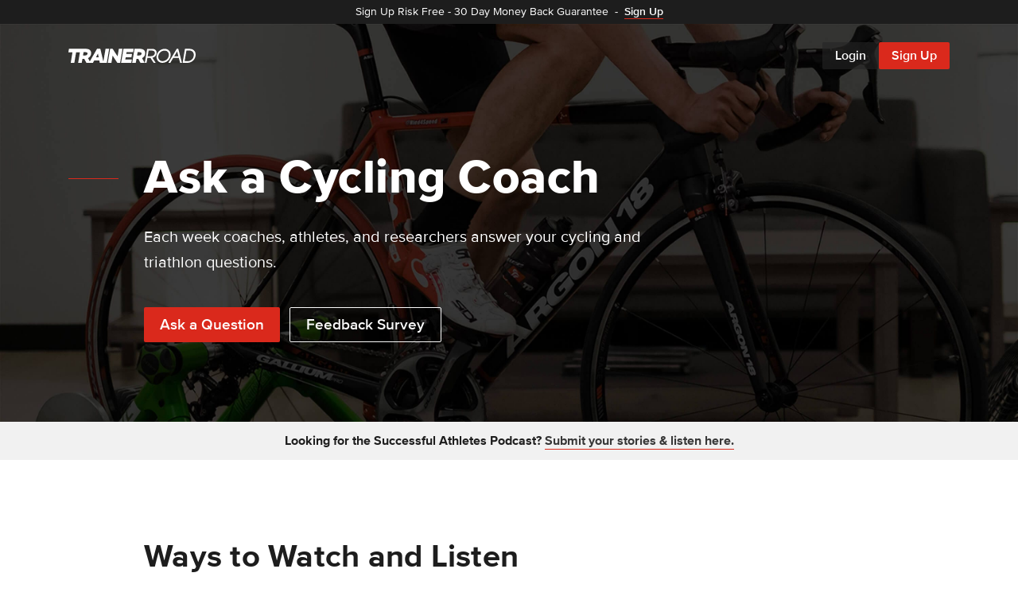

--- FILE ---
content_type: text/html; charset=utf-8
request_url: https://www.trainerroad.com/podcast?utm_source=TrainerRoad%20Blog&utm_medium=referral&utm_campaign=riding-by-feel-trainerroad-outside-workouts-with-rpe&utm_content=bottom%20cta
body_size: 18635
content:
<!DOCTYPE html><html lang="en"><head><meta charSet="utf-8" data-next-head=""/><meta name="viewport" content="width=device-width" data-next-head=""/><meta name="twitter:card" content="summary_large_image" data-next-head=""/><meta name="twitter:site" content="@trainerroad" data-next-head=""/><meta name="twitter:creator" content="@trainerroad" data-next-head=""/><meta property="og:type" content="website" data-next-head=""/><meta property="og:image:width" content="1660" data-next-head=""/><meta property="og:image:height" content="871" data-next-head=""/><meta property="og:site_name" content="TrainerRoad" data-next-head=""/><title data-next-head="">Ask a Cycling Coach Podcast - TrainerRoad</title><meta name="robots" content="index,follow" data-next-head=""/><meta name="description" content="The only podcast dedicated to making you a faster cyclist. Join a global community of like-minded athletes to get answers for your coaching questions." data-next-head=""/><link rel="alternate" hrefLang="en" href="https://www.trainerroad.com/podcast" data-next-head=""/><link rel="alternate" hrefLang="zh-cn" href="https://www.trainerroad.com/zh-cn/podcast" data-next-head=""/><link rel="alternate" hrefLang="zh-tw" href="https://www.trainerroad.com/zh-tw/podcast" data-next-head=""/><link rel="alternate" hrefLang="nl" href="https://www.trainerroad.com/nl/podcast" data-next-head=""/><link rel="alternate" hrefLang="fr-fr" href="https://www.trainerroad.com/fr-fr/podcast" data-next-head=""/><link rel="alternate" hrefLang="de" href="https://www.trainerroad.com/de/podcast" data-next-head=""/><link rel="alternate" hrefLang="it-it" href="https://www.trainerroad.com/it-it/podcast" data-next-head=""/><link rel="alternate" hrefLang="ja-jp" href="https://www.trainerroad.com/ja-jp/podcast" data-next-head=""/><link rel="alternate" hrefLang="ko" href="https://www.trainerroad.com/ko/podcast" data-next-head=""/><link rel="alternate" hrefLang="pt-br" href="https://www.trainerroad.com/pt-br/podcast" data-next-head=""/><link rel="alternate" hrefLang="pt-pt" href="https://www.trainerroad.com/pt-pt/podcast" data-next-head=""/><link rel="alternate" hrefLang="ru" href="https://www.trainerroad.com/ru/podcast" data-next-head=""/><link rel="alternate" hrefLang="es-419" href="https://www.trainerroad.com/es-419/podcast" data-next-head=""/><link rel="alternate" hrefLang="es-es" href="https://www.trainerroad.com/es-es/podcast" data-next-head=""/><meta property="og:title" content="Ask a Cycling Coach Podcast" data-next-head=""/><meta property="og:description" content="The only podcast dedicated to making you a faster cyclist. Join a global community of like-minded athletes to get answers for your coaching questions." data-next-head=""/><meta property="og:url" content="https://www.trainerroad.com/podcast" data-next-head=""/><meta property="og:image" content="https://cdn-prod-mkt-01.trainerroad.com/_next/static/media/og-logo.d20ddd3f.png" data-next-head=""/><link rel="canonical" href="https://www.trainerroad.com/podcast" data-next-head=""/><script>(function(w,d,s,l,i){w[l]=w[l]||[];w[l].push({'gtm.start':
                            new Date().getTime(),event:'gtm.js'});var f=d.getElementsByTagName(s)[0],
                            j=d.createElement(s),dl=l!='dataLayer'?'&l='+l:'';j.async=true;j.src=
                            'https://trtd.trainerroad.com/gtm.js?id='+i+dl;f.parentNode.insertBefore(j,f);
                            })(window,document,'script','dataLayer','GTM-N9BSBT4');</script><script src="https://cdn.cookielaw.org/scripttemplates/otSDKStub.js" char-set="UTF-8" data-domain-script="1b1606d5-43ee-44c7-9fe4-aea5ffca07dd"></script><meta name="google-site-verification" content="MDdj4UzHQKOFPaPYX2cmh4iakl5aptLzyWfgCS0VnqY"/><link rel="apple-touch-icon" sizes="180x180" href="/static/favicons/apple-touch-icon.png"/><link rel="icon" type="image/png" sizes="32x32" href="/static/favicons/favicon-32x32.png"/><link rel="icon" type="image/png" sizes="16x16" href="/static/favicons/favicon-16x16.png"/><link rel="manifest" href="/static/favicons/site.webmanifest"/><link rel="mask-icon" href="/static/favicons/safari-pinned-tab.svg" color="#da291c"/><meta name="msapplication-TileColor" content="#ffffff"/><meta name="theme-color" content="#ffffff"/><script id="mcjs">!function(c,h,i,m,p){m=c.createElement(h),p=c.getElementsByTagName(h)[0],m.async=1,m.src=i,p.parentNode.insertBefore(m,p)}(document,"script","https://chimpstatic.com/mcjs-connected/js/users/b005862f75d03450ba6731ab5/6f673397f1d3d1c1465c2a94c.js");</script><link rel="preload" href="https://cdn-prod-mkt-01.trainerroad.com/_next/static/media/40ff5336d0044552-s.p.woff2" as="font" type="font/woff2" crossorigin="anonymous" data-next-font="size-adjust"/><link rel="preload" href="https://cdn-prod-mkt-01.trainerroad.com/_next/static/media/566c2f0291b92b36-s.p.woff2" as="font" type="font/woff2" crossorigin="anonymous" data-next-font="size-adjust"/><link rel="preload" href="https://cdn-prod-mkt-01.trainerroad.com/_next/static/media/4256a6d4c41a8185-s.p.woff2" as="font" type="font/woff2" crossorigin="anonymous" data-next-font="size-adjust"/><link rel="preload" href="https://cdn-prod-mkt-01.trainerroad.com/_next/static/media/3b0bebd5be379233-s.p.woff2" as="font" type="font/woff2" crossorigin="anonymous" data-next-font="size-adjust"/><link rel="preload" href="https://cdn-prod-mkt-01.trainerroad.com/_next/static/css/50160f7c25aa3dab.css" as="style" crossorigin="anonymous"/><link rel="stylesheet" href="https://cdn-prod-mkt-01.trainerroad.com/_next/static/css/50160f7c25aa3dab.css" crossorigin="anonymous" data-n-g=""/><noscript data-n-css=""></noscript><script defer="" crossorigin="anonymous" nomodule="" src="https://cdn-prod-mkt-01.trainerroad.com/_next/static/chunks/polyfills-42372ed130431b0a.js"></script><script defer="" src="https://cdn-prod-mkt-01.trainerroad.com/_next/static/chunks/6993.fe0af591852daa78.js" crossorigin="anonymous"></script><script defer="" src="https://cdn-prod-mkt-01.trainerroad.com/_next/static/chunks/568.edf8e9d15c45800c.js" crossorigin="anonymous"></script><script src="https://cdn-prod-mkt-01.trainerroad.com/_next/static/chunks/webpack-e41a0044f10def82.js" defer="" crossorigin="anonymous"></script><script src="https://cdn-prod-mkt-01.trainerroad.com/_next/static/chunks/framework-47297f3818d85405.js" defer="" crossorigin="anonymous"></script><script src="https://cdn-prod-mkt-01.trainerroad.com/_next/static/chunks/main-99b31ba83d874cc6.js" defer="" crossorigin="anonymous"></script><script src="https://cdn-prod-mkt-01.trainerroad.com/_next/static/chunks/pages/_app-2c99ecdc3bd8ef69.js" defer="" crossorigin="anonymous"></script><script src="https://cdn-prod-mkt-01.trainerroad.com/_next/static/chunks/847-32ed8b81e0e91beb.js" defer="" crossorigin="anonymous"></script><script src="https://cdn-prod-mkt-01.trainerroad.com/_next/static/chunks/3911-5ab703ff1bf12106.js" defer="" crossorigin="anonymous"></script><script src="https://cdn-prod-mkt-01.trainerroad.com/_next/static/chunks/8226-4f0d3a630e6be8be.js" defer="" crossorigin="anonymous"></script><script src="https://cdn-prod-mkt-01.trainerroad.com/_next/static/chunks/3172-f6a14e283e4fa097.js" defer="" crossorigin="anonymous"></script><script src="https://cdn-prod-mkt-01.trainerroad.com/_next/static/chunks/4817-0d528c1ab76f3514.js" defer="" crossorigin="anonymous"></script><script src="https://cdn-prod-mkt-01.trainerroad.com/_next/static/chunks/2467-22e1f80dd2abbf23.js" defer="" crossorigin="anonymous"></script><script src="https://cdn-prod-mkt-01.trainerroad.com/_next/static/chunks/pages/podcasts/podcast-4a963411bc3a5988.js" defer="" crossorigin="anonymous"></script><script src="https://cdn-prod-mkt-01.trainerroad.com/_next/static/1.0.1366/_buildManifest.js" defer="" crossorigin="anonymous"></script><script src="https://cdn-prod-mkt-01.trainerroad.com/_next/static/1.0.1366/_ssgManifest.js" defer="" crossorigin="anonymous"></script><style id="__jsx-845601288">:root{--tr-font-family:'proximaNova', 'proximaNova Fallback', Helvetica Neue, Helvetica, Arial, sans-serif}*{font-family:var(--tr-font-family)}</style><style id="__jsx-2900b10261dbc909">#color1.jsx-2900b10261dbc909{stop-color:#5538E8}#color2.jsx-2900b10261dbc909{stop-color:#FD2246}#color3.jsx-2900b10261dbc909{stop-color:#FCB845}</style><style data-styled="" data-styled-version="6.1.16">.furhdN{display:flex;align-items:center;}/*!sc*/
data-styled.g2[id="BaseIcon__Wrapper-sc-10tchnf-0"]{content:"furhdN,"}/*!sc*/
.eBySAH{padding:0;font-weight:inherit;font-size:inherit;background-color:inherit;border:none;text-decoration:none;cursor:pointer;transition:all 200ms ease-out;color:inherit;font-weight:inherit;font-size:inherit;font-family:inherit;font-style:inherit;font-variant:inherit;line-height:inherit;text-decoration:none;background-color:transparent;box-sizing:border-box;position:relative;}/*!sc*/
.eBySAH:hover,.eBySAH:focus{color:inherit;text-decoration:none;}/*!sc*/
data-styled.g12[id="BaseButton__Tag-sc-hv1wu7-0"]{content:"eBySAH,"}/*!sc*/
.nmUfB{display:inline-grid;align-items:center;justify-content:center;font-weight:600;line-height:1;white-space:nowrap;border-radius:2px;outline:none;transition:all 200ms ease-out;user-select:none;box-sizing:border-box;opacity:1;column-gap:8px;grid-auto-flow:column;text-decoration:none;width:auto;display:grid;align-items:center;width:100%;padding:0 20px;font-size:1.9rem;height:44px;border:1px solid #fafafa;color:#fafafa;}/*!sc*/
.nmUfB:disabled{cursor:not-allowed;opacity:0.45;}/*!sc*/
.nmUfB path fill{transition:all 200ms ease-out;}/*!sc*/
@media screen and (min-width:768px){.nmUfB{display:inline-grid;width:auto;}}/*!sc*/
.nmUfB svg,.nmUfB .LoadingSpinnerWrapper-sc-1xn74nw-0{width:18px;height:18px;}/*!sc*/
.nmUfB path{fill:#fafafa;}/*!sc*/
.nmUfB:hover,.nmUfB:active,.nmUfB:focus{border-color:#fafafa;color:#fafafa;background:rgba(255,255,255,0.1);}/*!sc*/
.nmUfB:hover path,.nmUfB:active path,.nmUfB:focus path{fill:#fafafa;}/*!sc*/
.nmUfB:hover:disabled,.nmUfB:active:disabled,.nmUfB:focus:disabled{background:none;}/*!sc*/
data-styled.g13[id="OverlayButton__Tag-sc-yd5jx1-0"]{content:"nmUfB,"}/*!sc*/
.ckeWlA{display:inline-grid;align-items:center;justify-content:center;font-weight:600;line-height:1;white-space:nowrap;border-radius:2px;outline:none;transition:all 200ms ease-out;user-select:none;box-sizing:border-box;opacity:1;column-gap:8px;grid-auto-flow:column;text-decoration:none;width:auto;padding:0 16px;font-size:1.6rem;height:34px;background-color:#da291c;color:#ffffff;}/*!sc*/
.ckeWlA:disabled{cursor:not-allowed;opacity:0.45;}/*!sc*/
.ckeWlA path fill{transition:all 200ms ease-out;}/*!sc*/
.ckeWlA svg,.ckeWlA .LoadingSpinnerWrapper-sc-1xn74nw-0{width:14px;height:14px;}/*!sc*/
.ckeWlA path{fill:#ffffff;}/*!sc*/
.ckeWlA:hover,.ckeWlA:active,.ckeWlA:focus{background-color:#c7251a;color:#ffffff;}/*!sc*/
.ckeWlA:hover:disabled,.ckeWlA:active:disabled,.ckeWlA:focus:disabled{background-color:#da291c;}/*!sc*/
.gMSDZV{display:inline-grid;align-items:center;justify-content:center;font-weight:600;line-height:1;white-space:nowrap;border-radius:2px;outline:none;transition:all 200ms ease-out;user-select:none;box-sizing:border-box;opacity:1;column-gap:8px;grid-auto-flow:column;text-decoration:none;width:auto;padding:0 20px;font-size:1.9rem;height:44px;background-color:#da291c;color:#ffffff;}/*!sc*/
.gMSDZV:disabled{cursor:not-allowed;opacity:0.45;}/*!sc*/
.gMSDZV path fill{transition:all 200ms ease-out;}/*!sc*/
.gMSDZV svg,.gMSDZV .LoadingSpinnerWrapper-sc-1xn74nw-0{width:18px;height:18px;}/*!sc*/
.gMSDZV path{fill:#ffffff;}/*!sc*/
.gMSDZV:hover,.gMSDZV:active,.gMSDZV:focus{background-color:#c7251a;color:#ffffff;}/*!sc*/
.gMSDZV:hover:disabled,.gMSDZV:active:disabled,.gMSDZV:focus:disabled{background-color:#da291c;}/*!sc*/
data-styled.g14[id="PrimaryButton__Tag-sc-1s3thm5-0"]{content:"ckeWlA,gMSDZV,"}/*!sc*/
.dMeOay{padding:0;font-weight:inherit;font-size:inherit;background-color:inherit;border:none;text-decoration:none;cursor:pointer;transition:all 200ms ease-out;}/*!sc*/
data-styled.g21[id="UnstyledButton-sc-f3spxc-0"]{content:"dMeOay,"}/*!sc*/
.hGsiYx{margin:0;text-wrap:pretty;}/*!sc*/
data-styled.g28[id="BaseTypography-sc-1148hlp-0"]{content:"hGsiYx,"}/*!sc*/
.kDwfmh{background-color:#da291c;border:none;width:100%;height:1px;}/*!sc*/
.iphobA{background-color:#3f3f3f;border:none;width:100%;height:1px;}/*!sc*/
data-styled.g30[id="HorizontalRule__Tag-sc-4mihzs-0"]{content:"kDwfmh,iphobA,"}/*!sc*/
.gqfrVK{font-weight:bold;font-size:1.1rem;line-height:1.1rem;letter-spacing:0.05rem;text-transform:uppercase;display:block;color:#1d1d1d;}/*!sc*/
data-styled.g31[id="Label__Tag-sc-j7yt7r-0"]{content:"gqfrVK,"}/*!sc*/
.cbgtSZ{font-size:4rem;line-height:4.8rem;font-weight:800;letter-spacing:0.05rem;color:#ffffff;margin-bottom:20px;}/*!sc*/
@media screen and (min-width:768px){.cbgtSZ{font-size:5.6rem;line-height:6.8rem;}}/*!sc*/
@media screen and (min-width:992px){.cbgtSZ{font-size:6rem;line-height:6.8rem;}}/*!sc*/
.cvahaW{font-size:3.2rem;line-height:4rem;font-weight:bold;letter-spacing:0.025rem;color:#1d1d1d;margin-bottom:20px;}/*!sc*/
@media screen and (min-width:768px){.cvahaW{font-size:3.6rem;line-height:4.4rem;}}/*!sc*/
@media screen and (min-width:992px){.cvahaW{font-size:4rem;line-height:4.4rem;}}/*!sc*/
.ksAcrY{font-weight:bold;font-size:2.4rem;line-height:2.8rem;letter-spacing:0.025rem;color:#1d1d1d;margin-bottom:20px;}/*!sc*/
.gMVJAn{font-weight:bold;font-size:1.8rem;line-height:2.4rem;letter-spacing:0.025rem;color:#1d1d1d;margin-bottom:20px;}/*!sc*/
data-styled.g33[id="MktHeading__Tag-sc-kundjd-0"]{content:"cbgtSZ,cvahaW,ksAcrY,gMVJAn,"}/*!sc*/
.hLGirW{font-size:1.4rem;line-height:2.2rem;color:#ffffff;font-weight:normal;color:#ffffff;margin-bottom:0px;}/*!sc*/
.kOENcz{font-size:1.8rem;line-height:2.8rem;color:#ffffff;font-weight:normal;color:#ffffff;margin-bottom:12px;}/*!sc*/
.inASle{font-size:1.6rem;line-height:2.4rem;font-weight:bold;color:#1d1d1d;margin-bottom:0px;}/*!sc*/
.bEHUqu{font-size:1.8rem;line-height:2.8rem;font-weight:normal;color:#1d1d1d;margin-bottom:0px;}/*!sc*/
.isHdEU{font-size:1.6rem;line-height:2.4rem;font-weight:normal;color:#1d1d1d;margin-bottom:0px;}/*!sc*/
.cOYbYQ{font-size:1.2rem;line-height:2.2rem;color:#b6b6b6;font-weight:normal;color:#b6b6b6;margin-bottom:0px;}/*!sc*/
.bYTQNl{font-size:1.4rem;line-height:2.2rem;color:#9d9d9d;font-weight:normal;color:#9d9d9d;margin-bottom:12px;}/*!sc*/
data-styled.g35[id="MktParagraph__Tag-sc-klk3kn-0"]{content:"hLGirW,kOENcz,inASle,bEHUqu,isHdEU,cOYbYQ,bYTQNl,"}/*!sc*/
.cedpPm{font-size:1.4rem;line-height:2.2rem;font-weight:600;color:#1d1d1d;}/*!sc*/
data-styled.g36[id="Paragraph__Tag-sc-11ynuzf-0"]{content:"cedpPm,"}/*!sc*/
.hHseRa{color:#1d1d1d;cursor:text;text-align:left;}/*!sc*/
data-styled.g37[id="FormLabel-sc-awznrn-0"]{content:"hHseRa,"}/*!sc*/
.bhXlkf{position:relative;z-index:1;width:100%;user-select:none;line-height:1;padding:16px 16px 0;}/*!sc*/
data-styled.g38[id="shared__InputAndSelectLabel-sc-1xmncus-0"]{content:"bhXlkf,"}/*!sc*/
.bOkCek{border:1px solid #b6b6b6;border-radius:2px;position:relative;transition:all 200ms ease-out,font-size 0ms,letter-spacing 0ms;width:100%;min-height:68px;}/*!sc*/
.bOkCek input,.bOkCek select{appearance:none;}/*!sc*/
.bOkCek input[type="number"]{appearance:textfield;}/*!sc*/
.bOkCek input[type="number"]::-webkit-outer-spin-button,.bOkCek input[type="number"]::-webkit-inner-spin-button{appearance:none;margin:0;}/*!sc*/
.bOkCek .shared__InputElement-sc-1xmncus-3{padding:35px 16px 12px;}/*!sc*/
data-styled.g39[id="shared__InputAndSelectWrapper-sc-1xmncus-1"]{content:"bOkCek,"}/*!sc*/
.jTiBkM{display:flex;align-items:center;flex-wrap:nowrap;flex:1;position:absolute;top:0;bottom:0;left:0;right:0;}/*!sc*/
data-styled.g40[id="shared__InputAndSelectRow-sc-1xmncus-2"]{content:"jTiBkM,"}/*!sc*/
.iVivTl{color:#1d1d1d;background:transparent;font-size:1.6rem;line-height:1.9rem;box-sizing:border-box;border:none;outline:none;width:100%;}/*!sc*/
.iVivTl ::placeholder,.iVivTl.react-select__placeholder{color:#9d9d9d;}/*!sc*/
.iVivTl:focus{outline:none;}/*!sc*/
data-styled.g41[id="shared__InputElement-sc-1xmncus-3"]{content:"iVivTl,"}/*!sc*/
.iduHPw{color:#801810;margin-top:4px;text-align:left;}/*!sc*/
data-styled.g64[id="FormErrorMessage-sc-6dy2qp-0"]{content:"iduHPw,"}/*!sc*/
.sQkEw .shared__InputAndSelectLabel-sc-1xmncus-0{cursor:pointer;}/*!sc*/
.sQkEw .react-select__control{padding:30px 8px 8px 16px;}/*!sc*/
data-styled.g85[id="shared__SelectWrapper-sc-pqcxg-0"]{content:"sQkEw,"}/*!sc*/
.cqJKuy{width:100%;pointer-events:auto!important;}/*!sc*/
.cqJKuy .react-select__control{background:transparent;border:none;border-radius:0;cursor:pointer;}/*!sc*/
.cqJKuy .react-select__control--is-focused,.cqJKuy .react-select__control--is-focused:hover{border-color:transparent;box-shadow:none;outline:0;}/*!sc*/
.cqJKuy .react-select__control--is-disabled{background-color:transparent;cursor:not-allowed;}/*!sc*/
.cqJKuy .react-select__value-container{padding:0;}/*!sc*/
.cqJKuy .react-select__placeholder{color:#1d1d1d;background:transparent;font-size:1.6rem;line-height:1.9rem;box-sizing:border-box;border:none;outline:none;width:100%;overflow:hidden;white-space:nowrap;text-overflow:ellipsis;margin:0;}/*!sc*/
.cqJKuy .react-select__placeholder ::placeholder,.cqJKuy .react-select__placeholder.react-select__placeholder{color:#9d9d9d;}/*!sc*/
.cqJKuy .react-select__single-value{color:#1d1d1d;background:transparent;font-size:1.6rem;line-height:1.9rem;box-sizing:border-box;border:none;outline:none;width:100%;overflow:hidden;white-space:nowrap;text-overflow:ellipsis;margin:0;}/*!sc*/
.cqJKuy .react-select__single-value ::placeholder,.cqJKuy .react-select__single-value.react-select__placeholder{color:#9d9d9d;}/*!sc*/
.cqJKuy .react-select__indicator-separator{display:none;}/*!sc*/
.cqJKuy .react-select__menu-list{overflow-y:auto!important;scrollbar-width:thin!important;overflow:-moz-scrollbars-vertical!important;-webkit-overflow-scrolling:touch!important;}/*!sc*/
.cqJKuy .react-select__menu{width:calc(100% + 2px);margin:4px -1px!important;border-width:1px!important;border-radius:0!important;box-shadow:none!important;z-index:9999!important;}/*!sc*/
.cqJKuy .react-select__menu .react-select__menu-list::-webkit-scrollbar{width:8px;height:8px;}/*!sc*/
.cqJKuy .react-select__menu .react-select__menu-list::-webkit-scrollbar-track{border-radius:10px;}/*!sc*/
.cqJKuy .react-select__menu .react-select__menu-list::-webkit-scrollbar-thumb{border-radius:10px;}/*!sc*/
.cqJKuy .react-select__menu .react-select__option{font-size:1.4rem;font-weight:normal;line-height:2.1rem;padding:8px 16px;transition:all 200ms ease-out;}/*!sc*/
.cqJKuy .react-select__menu .react-select__option--is-selected{font-weight:600;}/*!sc*/
.cqJKuy .react-select__menu .react-select__option--is-disabled,.cqJKuy .react-select__menu .react-select__option--is-disabled:hover,.cqJKuy .react-select__menu .react-select__option--is-disabled:active{cursor:not-allowed;opacity:0.6;}/*!sc*/
.cqJKuy .react-select__menu{border:solid #d0d0d0;background-color:#ffffff;}/*!sc*/
.cqJKuy .react-select__menu .react-select__menu-list{scrollbar-color:rgba(0,0,0,0.45) #fafafa;}/*!sc*/
.cqJKuy .react-select__menu .react-select__menu-list::-webkit-scrollbar-track{background:#fafafa;}/*!sc*/
.cqJKuy .react-select__menu .react-select__menu-list::-webkit-scrollbar-thumb{background:rgba(0,0,0,0.45);box-shadow:0 0 0 3px #fafafa;}/*!sc*/
.cqJKuy .react-select__menu .react-select__menu-list::-webkit-scrollbar-thumb:hover{background:rgba(0,0,0,0.55);}/*!sc*/
.cqJKuy .react-select__menu .react-select__option{color:#6a6a6a;}/*!sc*/
.cqJKuy .react-select__menu .react-select__option:active{background-color:#fafafa;}/*!sc*/
.cqJKuy .react-select__menu .react-select__option--is-focused{background-color:#f1f1f1;color:#1d1d1d;}/*!sc*/
.cqJKuy .react-select__menu .react-select__option--is-focused.react-select__option--is-selected:active{background-color:#fafafa;}/*!sc*/
.cqJKuy .react-select__menu .react-select__option--is-selected{background-color:#fafafa;color:#1d1d1d;}/*!sc*/
.cqJKuy .react-select__menu .react-select__option--is-selected:hover{background-color:#f1f1f1;}/*!sc*/
.cqJKuy .react-select__menu .react-select__option--is-disabled,.cqJKuy .react-select__menu .react-select__option--is-disabled:hover,.cqJKuy .react-select__menu .react-select__option--is-disabled:active{background-color:#ffffff;}/*!sc*/
data-styled.g86[id="shared__ReactSelectWrapper-sc-pqcxg-1"]{content:"cqJKuy,"}/*!sc*/
.fHwleO{width:100%;user-select:none;line-height:1;pointer-events:none;position:absolute;top:16px;left:16px;}/*!sc*/
data-styled.g94[id="shared__TextareaLabel-sc-1cskmki-0"]{content:"fHwleO,"}/*!sc*/
.kWrCBB{border:1px solid #b6b6b6;color:#1d1d1d;background:transparent;font-size:1.6rem;line-height:1.9rem;box-sizing:border-box;outline:none;width:100%;border-radius:2px;appearance:none;transition:border 200ms ease-out,font-size 0ms,letter-spacing 0ms;padding:16px 16px 12px;overflow:hidden;resize:none;}/*!sc*/
.kWrCBB ::placeholder{color:#9d9d9d;}/*!sc*/
.kWrCBB:focus{outline:none;}/*!sc*/
data-styled.g95[id="shared__TextareaElement-sc-1cskmki-1"]{content:"kWrCBB,"}/*!sc*/
.fiYFtA{position:relative;width:100%;}/*!sc*/
.fiYFtA .shared__TextareaElement-sc-1cskmki-1{min-height:68px;padding-top:34px;}/*!sc*/
data-styled.g96[id="shared__TextareaWrapper-sc-1cskmki-2"]{content:"fiYFtA,"}/*!sc*/
.kpMsXc{height:110px;}/*!sc*/
.kpLGJB{height:100px;}/*!sc*/
.eeceZM{height:40px;}/*!sc*/
.ehPPAi{height:60px;}/*!sc*/
@media screen and (min-width:992px){.ehPPAi{height:80px;}}/*!sc*/
.hSpuJu{height:100px;}/*!sc*/
@media screen and (min-width:768px){.hSpuJu{height:140px;}}/*!sc*/
@media screen and (min-width:992px){.hSpuJu{height:180px;}}/*!sc*/
.kpMHRN{height:140px;}/*!sc*/
data-styled.g179[id="sc-bb7a4262-0"]{content:"kpMsXc,kpLGJB,eeceZM,ehPPAi,hSpuJu,kpMHRN,"}/*!sc*/
.cuEfwx{width:100%;position:fixed;display:flex;align-items:center;z-index:1;transform:translate3d(0,0,0);top:30px;height:56px;}/*!sc*/
@media screen and (min-width:768px){.cuEfwx{position:absolute;height:80px;}}/*!sc*/
.cuEfwx a{font-weight:600;}/*!sc*/
.cuEfwx>div{padding-top:20px;padding-bottom:20px;}/*!sc*/
@media screen and (min-width:768px){.cuEfwx>div{padding-top:32px;padding-bottom:32px;}}/*!sc*/
@media screen and (min-width:992px){.cuEfwx>div{padding-top:48px;padding-bottom:48px;}}/*!sc*/
data-styled.g180[id="sc-a85a4886-0"]{content:"cuEfwx,"}/*!sc*/
.bPMoN{display:flex;align-items:center;justify-content:space-between;position:relative;height:100%;z-index:2;}/*!sc*/
data-styled.g181[id="sc-a85a4886-1"]{content:"bPMoN,"}/*!sc*/
.dfEfKB{display:flex;align-items:center;gap:4px;height:100%;}/*!sc*/
@media screen and (min-width:768px){.dfEfKB{gap:8px;}}/*!sc*/
data-styled.g182[id="sc-a85a4886-2"]{content:"dfEfKB,"}/*!sc*/
.fbQFKb{font-size:1.4rem;line-height:1;transition:color 200ms ease;padding:0 16px;height:34px;display:flex;align-items:center;color:#505050;}/*!sc*/
.fbQFKb:hover,.fbQFKb:focus{color:#da291c;}/*!sc*/
@media screen and (min-width:768px){.fbQFKb{font-size:1.6rem;}}/*!sc*/
data-styled.g183[id="sc-a85a4886-3"]{content:"fbQFKb,"}/*!sc*/
.dPEESj{font-size:1.4rem;}/*!sc*/
@media screen and (min-width:768px){.dPEESj{font-size:1.6rem;}}/*!sc*/
data-styled.g184[id="sc-a85a4886-4"]{content:"dPEESj,"}/*!sc*/
.gcwRMQ{padding:160px 0;display:flex;flex-direction:column;color:#ffffff;background-color:#252525;overflow:hidden;position:relative;background:url(/static/images/hero/../podcast/hero-bg.jpg) top center no-repeat;background-size:cover;margin-top:-56px;}/*!sc*/
@media screen and (min-width:768px){.gcwRMQ{padding-bottom:200px;}}/*!sc*/
@media screen and (min-width:768px){.gcwRMQ{margin-top:-80px;}}/*!sc*/
data-styled.g223[id="sc-3b329d1-0"]{content:"gcwRMQ,"}/*!sc*/
.dhBtcA{max-width:64px;}/*!sc*/
@media screen and (min-width:992px){.dhBtcA{max-width:unset;}}/*!sc*/
data-styled.g225[id="sc-6c1aeb8-0"]{content:"dhBtcA,"}/*!sc*/
.kdUurx{font-size:2rem;line-height:3.2rem;margin:0;}/*!sc*/
data-styled.g226[id="sc-6c1aeb8-1"]{content:"kdUurx,"}/*!sc*/
.hqanXm{margin-top:12px;}/*!sc*/
.hqanXm:first-child{margin-bottom:12px;}/*!sc*/
@media screen and (min-width:992px){.hqanXm{display:flex;flex-direction:row;justify-content:space-between;flex-wrap:wrap;}.hqanXm:first-child{margin:0;}}/*!sc*/
data-styled.g403[id="sc-df571154-0"]{content:"hqanXm,"}/*!sc*/
.ggJuGv{display:flex;align-items:center;flex-wrap:wrap;}/*!sc*/
.ggJuGv a{display:flex;}/*!sc*/
data-styled.g404[id="sc-df571154-1"]{content:"ggJuGv,"}/*!sc*/
.hoXxA-d{display:inline-flex;flex-wrap:wrap;line-height:1.6rem;}/*!sc*/
data-styled.g405[id="sc-df571154-2"]{content:"hoXxA-d,"}/*!sc*/
.cgxwQX{color:#b6b6b6;}/*!sc*/
.cgxwQX:hover,.cgxwQX:focus{text-decoration:underline;}/*!sc*/
data-styled.g406[id="sc-df571154-3"]{content:"cgxwQX,"}/*!sc*/
.eBHgFZ{margin:0 8px;}/*!sc*/
data-styled.g407[id="sc-df571154-4"]{content:"eBHgFZ,"}/*!sc*/
.kVSyjv{font-size:1.2rem!important;line-height:2.2rem!important;color:#b6b6b6!important;border:0 none!important;padding:0!important;background:none!important;}/*!sc*/
.kVSyjv:hover,.kVSyjv:focus{text-decoration:underline;}/*!sc*/
data-styled.g408[id="sc-df571154-5"]{content:"kVSyjv,"}/*!sc*/
.bpmpVT{color:#373737;background:#f1f1f1;padding:12px 20px;margin:0 auto;text-align:center;width:100%;display:block;transition:all 200ms ease;}/*!sc*/
.bpmpVT:hover,.bpmpVT:focus{background:#e0e0e0;}/*!sc*/
data-styled.g515[id="sc-2e5a2057-0"]{content:"bpmpVT,"}/*!sc*/
.jcPNRf{padding-bottom:32px;}/*!sc*/
.jcPNRf:last-child{padding-bottom:unset;}/*!sc*/
data-styled.g517[id="sc-3f5a0dbd-0"]{content:"jcPNRf,"}/*!sc*/
.fRIRGx{padding-bottom:100px;}/*!sc*/
data-styled.g518[id="sc-40e49bdc-0"]{content:"fRIRGx,"}/*!sc*/
.eybOiC{display:flex;flex-direction:column;align-items:center;flex-wrap:wrap;}/*!sc*/
@media screen and (min-width:768px){.eybOiC{flex-direction:row;}}/*!sc*/
data-styled.g520[id="sc-40e49bdc-2"]{content:"eybOiC,"}/*!sc*/
.bpnQla{height:44px;width:100%;display:inline-grid;align-items:center;justify-content:center;background-color:#da291c;padding:0px 20px;border-color:#da291c;border-radius:2px;margin-bottom:12px;font-size:1.9rem;font-weight:600;line-height:0.5rem;text-decoration:none;color:#ffffff;white-space:nowrap;transition:all 200ms ease-out;cursor:pointer;}/*!sc*/
@media screen and (min-width:768px){.bpnQla{width:auto;margin-bottom:0;margin-right:12px;}}/*!sc*/
.bpnQla:hover,.bpnQla:focus{background-color:#c7251a;border-color:#c7251a;color:#ffffff;}/*!sc*/
data-styled.g521[id="sc-40e49bdc-3"]{content:"bpnQla,"}/*!sc*/
.bmwMXg{margin-bottom:16px;}/*!sc*/
data-styled.g522[id="sc-40e49bdc-4"]{content:"bmwMXg,"}/*!sc*/
.lmJQCE{width:62px;}/*!sc*/
data-styled.g523[id="sc-7e6b5146-0"]{content:"lmJQCE,"}/*!sc*/
.bLHDcl{margin-bottom:32px;}/*!sc*/
.bLHDcl:last-child{margin-bottom:unset;}/*!sc*/
data-styled.g524[id="sc-7e6b5146-1"]{content:"bLHDcl,"}/*!sc*/
.cAISxV{display:grid;grid-template-areas:"logo logo" "linkColumnOne linkColumnTwo" "linkColumnThree linkColumnThree";grid-template-columns:1fr 1fr;row-gap:40px;column-gap:32px;padding:72px 0;}/*!sc*/
.cAISxV li{margin:0 0 20px 0;list-style:none;line-height:normal;}/*!sc*/
.cAISxV li:last-child{margin:0;}/*!sc*/
@media screen and (min-width:768px){.cAISxV{grid-template-areas:"logo logo logo" "linkColumnOne linkColumnTwo linkColumnThree";grid-template-columns:1fr 1fr minmax(1fr,auto);row-gap:60px;column-gap:32px;}}/*!sc*/
@media screen and (min-width:992px){.cAISxV{grid-template-areas:"logo linkColumnOne linkColumnTwo linkColumnThree";grid-template-columns:.75fr 1fr 1fr 1fr;column-gap:32px;}}/*!sc*/
data-styled.g693[id="sc-ac0c5ef5-0"]{content:"cAISxV,"}/*!sc*/
.fppKXk{grid-area:logo;}/*!sc*/
data-styled.g694[id="sc-ac0c5ef5-1"]{content:"fppKXk,"}/*!sc*/
.knhmWK{grid-area:linkColumnOne;}/*!sc*/
data-styled.g695[id="sc-ac0c5ef5-2"]{content:"knhmWK,"}/*!sc*/
.jQfQfP{grid-area:linkColumnTwo;}/*!sc*/
data-styled.g696[id="sc-ac0c5ef5-3"]{content:"jQfQfP,"}/*!sc*/
.eRwgju{grid-area:linkColumnThree;}/*!sc*/
data-styled.g697[id="sc-ac0c5ef5-4"]{content:"eRwgju,"}/*!sc*/
.mQZub{padding-bottom:40px;}/*!sc*/
@media screen and (min-width:768px){.mQZub{padding-bottom:20px;}}/*!sc*/
data-styled.g698[id="sc-ac0c5ef5-5"]{content:"mQZub,"}/*!sc*/
.fLocFb{display:flex;flex-wrap:wrap;gap:20px;margin-top:20px;}/*!sc*/
.fLocFb a path{fill:#9d9d9d;transition:fill 200ms ease;}/*!sc*/
.fLocFb a:hover path,.fLocFb a:focus path{fill:#ffffff;}/*!sc*/
data-styled.g699[id="sc-ac0c5ef5-6"]{content:"fLocFb,"}/*!sc*/
.liRIjt{color:#b6b6b6;font-size:1.4rem;transition:color 200ms ease;}/*!sc*/
.liRIjt:hover{color:#ffffff;}/*!sc*/
@media screen and (min-width:480px){.liRIjt{font-size:1.6rem;}}/*!sc*/
data-styled.g700[id="sc-ac0c5ef5-7"]{content:"liRIjt,"}/*!sc*/
.eUFTYo{font-size:1.6rem;font-weight:bold;color:#fafafa;}/*!sc*/
@media screen and (min-width:768px){.eUFTYo{font-size:1.8rem;}}/*!sc*/
data-styled.g701[id="sc-ac0c5ef5-8"]{content:"eUFTYo,"}/*!sc*/
.gleFBy{background:#1d1d1d;position:relative;padding-bottom:72px;}/*!sc*/
.gleFBy a{text-decoration:none;}/*!sc*/
data-styled.g702[id="sc-6b272776-0"]{content:"gleFBy,"}/*!sc*/
.daERoU{color:#ffffff;font-weight:600;border-bottom:1px solid #da291c;transition:all 200ms ease;white-space:nowrap;}/*!sc*/
.daERoU:hover,.daERoU:focus{color:#ffffff;border-bottom:1px solid #ffffff;}/*!sc*/
data-styled.g703[id="sc-d90c7712-0"]{content:"daERoU,"}/*!sc*/
.fjplWR{padding:4px 20px;background:#1d1d1d;color:#ffffff;text-align:center;transition:all 300ms ease;display:block;width:100%;position:fixed;min-height:30px;-webkit-text-size-adjust:100%;z-index:9998;}/*!sc*/
.fjplWR:hover{background:#da291c;}/*!sc*/
.fjplWR:hover .sc-d90c7712-0{border-color:#ffffff;}/*!sc*/
data-styled.g704[id="sc-d90c7712-1"]{content:"fjplWR,"}/*!sc*/
</style></head><body><noscript><iframe src="https://trtd.trainerroad.com/ns.html?id=GTM-N9BSBT4" height="0" width="0" style="display:none;visibility:hidden"></iframe></noscript><div id="__next"><a class="bannerLink" href="/sign-up"><span class="sc-d90c7712-1 fjplWR"><p class="BaseTypography-sc-1148hlp-0 MktParagraph__Tag-sc-klk3kn-0 hGsiYx hLGirW"><span style="display:contents"><span class="display--none sm__display--inline"><span style="display:contents">Sign Up Risk Free</span><span> - </span></span><span style="display:contents">30 Day Money Back Guarantee</span><span class="margin-horizontal--8">-</span><span class="sc-d90c7712-0 daERoU"><span style="display:contents">Sign Up</span></span></span></p></span></a><nav role="menu" class="default-nav"><div class="sc-a85a4886-0 cuEfwx"><div class="container"><div data-testid="topNav" class="sc-a85a4886-1 bPMoN"><a title="TrainerRoad Homepage" class="display--inline-flex margin-right--16" href="/"><span class="BaseIcon__Wrapper-sc-10tchnf-0 furhdN"><svg width="160" height="100%" viewBox="0 0 448 48" xmlns="http://www.w3.org/2000/svg"><g fill="#151515" fill-rule="evenodd"><path d="m190.222933 1.74186667c.037334-.2048-.0192-.41493334-.152533-.5728-.133333-.15893334-.330667-.25066667-.5376-.25066667h-11.285333c-.3392 0-.6304.2432-.6912.57813333l-4.402134 24.65279997-17.169066-24.92799997c-.1312-.18986666-.346667-.30293333-.577067-.30293333h-7.860267c-.340266 0-.631466.24426667-.690133.57813333l-8.0608 45.67999997c-.036267.2037334.0192.4138667.152533.5728.133334.1589334.330667.2506667.5376.2506667h11.352534c.341333 0 .632533-.2442667.6912-.5802667l4.138666-23.6373333 16.491734 23.9146667c.130133.1898666.346666.3029333.577066.3029333h8.7328c.340267 0 .631467-.2442667.690134-.5792z"></path><path d="m222.650667 36.7221333h-22.3296l1.3984-7.408h19.7056c.341333 0 .631466-.2453333.6912-.5802666l1.68-9.6736c.034133-.2048-.0224-.4138667-.154667-.5728-.133333-.1578667-.3296-.2496-.536533-.2496h-19.460267l.994133-6.0416h22.5792c.340267 0 .631467-.2453334.6912-.5792l1.746134-9.87520003c.036266-.2048-.020267-.41493334-.1536-.5728-.133334-.15893334-.330667-.25066667-.5376-.25066667h-34.528c-.340267 0-.631467.24426667-.690134.57813333l-8.0608 45.67999997c-.036266.2037334.020267.4138667.152534.5728.133333.1589334.330666.2506667.5376.2506667h34.528c.340266 0 .631466-.2432.6912-.5792l1.746133-9.8752c.037333-.2037333-.0192-.4138667-.152533-.5728-.133334-.1589333-.330667-.2506667-.5376-.2506667"></path><path d="m241.757867 23.1530667 1.902933-10.8234667h7.808c3.736533 0 6.1504 1.808 6.1504 4.6058667 0 3.4272-3.723733 6.2176-8.299733 6.2176zm17.621333 9.0730666c6.8864-3.3621333 11.1296-9.7749333 11.1296-16.9034666 0-8.88533337-6.8832-14.4042667-17.9648-14.4042667h-19.0784c-.340267 0-.631467.24426667-.690133.57813333l-8.0608 45.67999997c-.036267.2037334.0192.4138667.152533.5728.133333.1589334.330667.2506667.5376.2506667h11.352533c.341334 0 .631467-.2432.6912-.5792l2.248534-12.6549333h6.5248l7.256533 12.8768c.123733.2208.357333.3573333.610133.3573333h13.233067.020267c.3872 0 .701866-.3136.701866-.7018667 0-.1845333-.071466-.3530666-.187733-.4778666z"></path><path d="m279.109333 25.7226667 3.378134-18.95040003h11.4368c6.4864 0 10.516266 3.07626666 10.516266 8.03093333 0 6.4288-5.7888 10.9194667-14.0768 10.9194667zm16.664534 5.1424c9.050666-2.0234667 14.8384-8.4970667 14.8384-16.7338667 0-8.09813333-6.24-13.12853333-16.285867-13.12853333h-16.4576c-.340267 0-.631467.24426666-.6912.5792l-8.0608 45.55200003c-.036267.2037333.020267.4138666.1536.5728.133333.1589333.330667.2506666.5376.2506666h4.769067c.340266 0 .6304-.2432.6912-.5770666l2.852266-15.888h10.797867l11.077333 16.16c.130134.1909333.346667.3050666.578134.3050666h5.575466.020267c.3872 0 .701867-.3136.701867-.7008 0-.2026666-.085334-.3850666-.222934-.512z"></path><path d="m316.4896 27.4144c0-11.088 10.107733-20.45546667 22.0704-20.45546667 9.163733 0 15.0848 5.68319997 15.0848 14.47786667 0 12.2752-11.447467 20.5216-22.1376 20.5216-9.1232 0-15.0176-5.7088-15.0176-14.544zm43.4624-6.3818667c0-11.80159997-8.576-20.0437333-20.8544-20.0437333-15.6736 0-28.9152 12.3168-28.9152 26.896 0 11.8026667 8.576 20.0448 20.8544 20.0448 15.6736 0 28.9152-12.3168 28.9152-26.8970667z"></path><path d="m382.930133 9.3728 4.385067 16.4021333h-14.731733zm4.1632-7.8976c-.0832-.304-.359466-.51413333-.6752-.51413333h-4.567466c-.241067 0-.465067.12373333-.593067.3264l-28.818133 45.63626663c-.136534.2165334-.145067.4896-.021334.7136.122667.224.3584.3626667.6144.3626667h5.306667c.241067 0 .466133-.1237333.594133-.3296l10.08-16.1258667h19.8272l4.493867 15.9445334c.084267.3018666.360533.5109333.674133.5109333h5.038934.0192c.388266 0 .702933-.3136.702933-.7018667 0-.1226666-.033067-.2389333-.0896-.3402666z"></path><path d="m419.534933 42.2304h-10.312533l6.3328-35.54346667h10.497067c9.303466 0 15.554133 5.87306667 15.554133 14.61439997 0 11.7365334-9.694933 20.9290667-22.071467 20.9290667zm28.4448-21.6682667c0-11.75039997-8.5152-19.6437333-21.189333-19.6437333h-15.853867c-.340266 0-.631466.24426667-.690133.57813333l-8.0608 45.67999997c-.037333.2037334.0192.4138667.152533.5728.133334.1589334.330667.2506667.5376.2506667h15.8528c16.4032 0 29.2512-12.0522667 29.2512-27.4378667z"></path><path d="m51.4485333 23.1530667 1.9029334-10.8234667h7.808c3.7365333 0 6.1514666 1.808 6.1514666 4.6058667 0 3.4272-3.7248 6.2176-8.3008 6.2176zm52.5397337-6.1237334 2.589866 12.2453334h-9.4271997zm39.346133-15.28746663c.036267-.2048-.0192-.41493334-.152533-.5728-.133334-.15893334-.330667-.25066667-.5376-.25066667h-11.352534c-.340266 0-.631466.24426667-.6912.57813333l-7.482666 42.40746667-10.4256-42.384c-.0768-.3136-.357334-.5344-.680534-.5344h-10.8832c-.245333 0-.4736.12906667-.600533.3392l-25.1829333 41.7056-6.2752-10.8042667c6.8864-3.3621333 11.1306666-9.7749333 11.1306666-16.9034666 0-8.88533337-6.8842666-14.4042667-17.9658666-14.4042667h-19.0773334c-.0394666 0-.0746666.01386667-.112.0192-.0309333-.00426667-.0597333-.0192-.0906666-.0192h-40.44053337c-.3392 0-.62933333.2432-.69013333.57813333l-1.81333333 10.14293337c-.03626667.2037333.02026666.4138666.1536.5728.13226666.16.3296.2517333.5376.2517333h13.67360003l-6.10240003 34.7136c-.03626667.2037333.0192.4128.15253333.5717333.1344.1589334.33066667.2506667.5376.2506667h11.3525333c.3413334 0 .6325334-.2442667.6912-.5802667l6.1461334-34.9557333h13.3781333l-6.1258667 34.7125333c-.0362666.2037334.0202667.4138667.1536.5728.1322667.1589334.3296.2506667.5376.2506667h11.3525334c.3402666 0 .6314666-.2432.6901333-.5792l2.2485333-12.6549333h6.5258667l7.2554667 12.8768c.1248.2208.3573333.3573333.6112.3573333h13.232.0202666 8.9824c.2528 0 .4864-.1365333.6101334-.3573333l4.2336-7.5018667h18.0330663l1.560534 7.3045333c.069333.3242667.3552.5546667.685866.5546667h12.091734.0192 11.3344c.340266 0 .631466-.2442667.690133-.5792z"></path></g></svg></span></a><div class="sc-a85a4886-2 dfEfKB"><a href="https://www.trainerroad.com/app/login" id="loginLink" class="sc-a85a4886-3 fbQFKb"><span style="display:contents">Login</span></a><a level="medium" class="BaseButton__Tag-sc-hv1wu7-0 eBySAH PrimaryButton__Tag-sc-1s3thm5-0 ckeWlA sc-a85a4886-4 dPEESj" href="/sign-up"><span style="display:contents">Sign Up</span></a></div></div></div></div><div class="sc-bb7a4262-0 kpMsXc"></div></nav><main id="main" class="jsx-845601288"><div style="padding-bottom:100px" class="sc-3b329d1-0 gcwRMQ sc-40e49bdc-0 fRIRGx"><div class="position--relative"><div class="container"><div class="row center-xs"><div class="col-xs-11 col-sm-10 col-md-12"><div class="row middle-xs"><div class="sc-6c1aeb8-0 dhBtcA col-xs-2 col-md-1 padding-right--none md__padding-right--16 margin-bottom--20 md__margin-bottom--none"><hr color="red" thickness="1" class="HorizontalRule__Tag-sc-4mihzs-0 kDwfmh"/></div><div class="col-xs-12 col-md-11"><h1 class="BaseTypography-sc-1148hlp-0 MktHeading__Tag-sc-kundjd-0 hGsiYx cbgtSZ margin--none">Ask a Cycling Coach</h1></div></div><div class="row margin-top--12"><div class="sc-6c1aeb8-2 loxuFX margin-top--12 col-xs-12 col-md-8 col-md-push-1 col-lg-7"><p class="BaseTypography-sc-1148hlp-0 MktParagraph__Tag-sc-klk3kn-0 hGsiYx kOENcz sc-6c1aeb8-1 kdUurx">Each week coaches, athletes, and researchers answer your cycling and triathlon questions.</p><div class="margin-top--40"><div class="sc-40e49bdc-2 eybOiC"><a tabindex="0" class="sc-40e49bdc-3 bpnQla"><span style="display:contents">Ask a Question</span></a><a level="large" href="https://forms.gle/BBU5wBBcPnEUxXbk9" target="_blank" class="BaseButton__Tag-sc-hv1wu7-0 eBySAH OverlayButton__Tag-sc-yd5jx1-0 nmUfB"><span style="display:contents">Feedback Survey</span></a></div></div></div></div></div></div></div></div></div><a href="/successful-athletes-podcast"><span class="sc-2e5a2057-0 bpmpVT"><p class="BaseTypography-sc-1148hlp-0 MktParagraph__Tag-sc-klk3kn-0 hGsiYx inASle">Looking for the Successful Athletes Podcast?<!-- --> <span class="link white-space--nowrap">Submit your stories &amp; listen here.</span></p></span></a><div class="sc-bb7a4262-0 kpLGJB"></div><div class="container"><div class="row"><div class="col-xs-12 col-sm-10 col-sm-push-1"><div class="row center-xs start-sm"><div class="sc-40e49bdc-1 cmZaqn col-xs-11 col-sm-9 col-md-8 col-lg-7"><h2 class="BaseTypography-sc-1148hlp-0 MktHeading__Tag-sc-kundjd-0 hGsiYx cvahaW"><span style="display:contents">Ways to Watch and Listen</span></h2><p class="BaseTypography-sc-1148hlp-0 MktParagraph__Tag-sc-klk3kn-0 hGsiYx bEHUqu"><span style="display:contents">Get faster with weekly episodes on any podcast app and the TrainerRoad YouTube channel.</span></p></div></div><div class="sc-bb7a4262-0 kpLGJB"></div><div class="row center-xs start-sm"><div class="col-xs-11 col-sm-6 margin-bottom--60 sm__margin-bottom--unset"><h4 class="BaseTypography-sc-1148hlp-0 MktHeading__Tag-sc-kundjd-0 hGsiYx ksAcrY margin-bottom--40"><span style="display:contents">Live Episodes on YouTube</span></h4><div class="lazyload-wrapper "><div class="lazyload-placeholder"></div></div><div class="sc-bb7a4262-0 eeceZM"></div><div class="sc-7e6b5146-1 bLHDcl display--flex align-items--center"><div class="margin-right--16"><div class="display--flex"><svg height="32" width="32" viewBox="0 0 48 48"><path d="m19.0909091 31.0460909v-14.274l12.5454545 7.1372727zm27.906-18.7652727c-.552-2.0787273-2.1785455-3.71563638-4.2436364-4.27118184-3.7431818-1.00963636-18.7532727-1.00963636-18.7532727-1.00963636s-15.01009091 0-18.75327273 1.00963636c-2.06509091.55554546-3.69163636 2.19245454-4.24363636 4.27118184-1.00309091 3.7674545-1.00309091 11.6282727-1.00309091 11.6282727s0 7.8605455 1.00309091 11.6282727c.552 2.0787273 2.17854545 3.7156364 4.24363636 4.2714546 3.74318182 1.0093636 18.75327273 1.0093636 18.75327273 1.0093636s15.0100909 0 18.7532727-1.0093636c2.0650909-.5558182 3.6916364-2.1927273 4.2436364-4.2714546 1.0030909-3.7677272 1.0030909-11.6282727 1.0030909-11.6282727s0-7.8608182-1.0030909-11.6282727z" fill="#ff0000" fill-rule="evenodd"></path></svg></div></div><p class="BaseTypography-sc-1148hlp-0 MktParagraph__Tag-sc-klk3kn-0 hGsiYx isHdEU"><a href="https://www.youtube.com/playlist?list=PLrKJ0zeMQrI61wqXR8MUBXBHPk5Rli1yH" class="link" target="_blank"><span style="display:contents">View All on YouTube</span></a></p></div></div><div class="col-xs-11 col-sm-5 col-sm-push-1"><h4 class="BaseTypography-sc-1148hlp-0 MktHeading__Tag-sc-kundjd-0 hGsiYx ksAcrY margin-bottom--40"><span style="display:contents">Listen on Your Favorite Apps</span></h4><div class="sc-7e6b5146-1 bLHDcl display--flex align-items--center"><div class="sc-7e6b5146-0 lmJQCE margin-right--16 display--flex align-items--center justify-content--center"><span class="BaseIcon__Wrapper-sc-10tchnf-0 furhdN"><svg width="32" height="32" viewBox="0 0 48 48" xmlns="http://www.w3.org/2000/svg"><path fill-rule="evenodd" clip-rule="evenodd" d="M44.32 35.096C42.8042 39.5955 37.9537 47.6945 33.1032 47.6945C29.7684 47.6945 28.8589 45.8947 25.2211 45.8947C21.28 45.8947 20.3705 47.9945 17.3389 47.9945C12.1853 48.2945 4 36.2958 4 26.097C4 16.4981 10.6695 11.9986 16.4295 11.6987C19.4611 11.6987 22.4926 13.7984 24.3116 13.7984C26.1305 13.7984 29.7684 11.0987 33.7095 11.6987C35.2253 11.6987 39.7726 12.2986 42.5011 16.4981C35.2253 21.2976 36.1347 31.4964 44.32 35.096ZM33.7095 0C28.2526 0.299966 23.4021 6.29928 24.0084 11.0987C29.4653 11.3987 34.3158 5.69935 33.7095 0Z" fill="#505050"></path></svg></span></div><p class="BaseTypography-sc-1148hlp-0 MktParagraph__Tag-sc-klk3kn-0 hGsiYx isHdEU"><a href="https://itunes.apple.com/us/podcast/ask-a-cycling-coach-trainerroad-podcast/id1035433041?mt=2" class="link" target="_blank">Apple Podcasts</a></p></div><div class="sc-7e6b5146-1 bLHDcl display--flex align-items--center"><div class="sc-7e6b5146-0 lmJQCE margin-right--16 display--flex align-items--center justify-content--center"><img src="/static/images/podcast/spotify.jpg" srcSet="/static/images/podcast/spotify.jpg 1x, /static/images/podcast/spotify@2x.jpg 2x" alt="Spotify logo" width="26" height="26"/></div><p class="BaseTypography-sc-1148hlp-0 MktParagraph__Tag-sc-klk3kn-0 hGsiYx isHdEU"><a href="https://open.spotify.com/show/5y3RGxP3VLfwQbLapaRU1H?si=-2g1CQj6RR6c-BdB34Uq-w" class="link" target="_blank">Spotify</a></p></div><div class="sc-7e6b5146-1 bLHDcl display--flex align-items--center"><div class="sc-7e6b5146-0 lmJQCE margin-right--16 display--flex align-items--center justify-content--center"><img src="/static/images/podcast/google-play.jpg" srcSet="/static/images/podcast/google-play.jpg 1x, /static/images/podcast/google-play@2x.jpg 2x" alt="Google Play logo" width="26" height="28"/></div><p class="BaseTypography-sc-1148hlp-0 MktParagraph__Tag-sc-klk3kn-0 hGsiYx isHdEU"><a href="https://podcasts.google.com/feed/aHR0cHM6Ly90cmFpbmVycm9hZC5saWJzeW4uY29tL3Jzcw==" class="link" target="_blank">Google Play</a></p></div><div class="sc-7e6b5146-1 bLHDcl display--flex align-items--center"><div class="sc-7e6b5146-0 lmJQCE margin-right--16 display--flex align-items--center justify-content--center"><img src="/static/images/podcast/overcast.jpg" srcSet="/static/images/podcast/overcast.jpg 1x, /static/images/podcast/overcast@2x.jpg 2x" alt="Overcast logo" width="28" height="28"/></div><p class="BaseTypography-sc-1148hlp-0 MktParagraph__Tag-sc-klk3kn-0 hGsiYx isHdEU"><a href="https://overcast.fm/itunes1035433041/ask-a-cycling-coach-trainerroad-podcast" class="link" target="_blank">Overcast</a></p></div><div class="sc-7e6b5146-1 bLHDcl display--flex align-items--center"><div class="sc-7e6b5146-0 lmJQCE margin-right--16 display--flex align-items--center justify-content--center"><img src="/static/images/podcast/stitcher.jpg" srcSet="/static/images/podcast/stitcher.jpg 1x, /static/images/podcast/stitcher@2x.jpg 2x" alt="Stitcher logo" width="36" height="19"/></div><p class="BaseTypography-sc-1148hlp-0 MktParagraph__Tag-sc-klk3kn-0 hGsiYx isHdEU"><a href="https://www.stitcher.com/podcast/jonathan-lee/ask-a-cycling-coach-trainerroad-podcast" class="link" target="_blank">Stitcher</a></p></div><div class="sc-7e6b5146-1 bLHDcl display--flex align-items--center"><div class="sc-7e6b5146-0 lmJQCE margin-right--16 display--flex align-items--center justify-content--center"><img src="/static/images/podcast/iheartradio.jpg" srcSet="/static/images/podcast/iheartradio.jpg 1x, /static/images/podcast/iheartradio@2x.jpg 2x" alt="iHeartRadio logo" width="29" height="36"/></div><p class="BaseTypography-sc-1148hlp-0 MktParagraph__Tag-sc-klk3kn-0 hGsiYx isHdEU"><a href="https://www.iheart.com/podcast/256-ask-a-cycling-coach-traine-31120112/" class="link" target="_blank">iHeartRadio</a></p></div></div></div></div></div></div><div class="sc-bb7a4262-0 ehPPAi"></div><div class="container"><div class="row"><div class="col-xs-10 col-xs-push-1"><iframe src="https://open.spotify.com/embed-podcast/show/5y3RGxP3VLfwQbLapaRU1H" width="100%" height="152" frameBorder="0" allow="encrypted-media"></iframe></div></div></div><div class="sc-bb7a4262-0 hSpuJu"></div><div class="container"><div class="row"><div class="col-xs-12 col-sm-10 col-sm-push-1"><div id="questionForm"><div class="row center-xs start-sm"><div class="col-xs-11 col-sm-12"><h2 class="BaseTypography-sc-1148hlp-0 MktHeading__Tag-sc-kundjd-0 hGsiYx cvahaW sm__text-align--center margin-bottom--40"><span style="display:contents">Need an answer? Ask a question!</span></h2></div><div class="col-xs-11 col-sm-6  margin-bottom--32 sm__margin-bottom--unset"><div class="sc-3f5a0dbd-0 jcPNRf"><h6 class="BaseTypography-sc-1148hlp-0 MktHeading__Tag-sc-kundjd-0 hGsiYx gMVJAn margin-bottom--8">Is my question guaranteed to get answered?</h6><p class="BaseTypography-sc-1148hlp-0 MktParagraph__Tag-sc-klk3kn-0 hGsiYx isHdEU">Due to the number of questions we receive each week, we aren’t able to answer every question. We answer training questions that offer the most benefit to the most people — which change every week!</p></div><div class="sc-3f5a0dbd-0 jcPNRf"><h6 class="BaseTypography-sc-1148hlp-0 MktHeading__Tag-sc-kundjd-0 hGsiYx gMVJAn margin-bottom--8">What are the best questions to ask?</h6><p class="BaseTypography-sc-1148hlp-0 MktParagraph__Tag-sc-klk3kn-0 hGsiYx isHdEU">All questions are welcome, but the ones we most often select to be answered on the show are unique (so not a question we’ve answered many times before) and descriptive, yet short in nature.</p></div><div class="sc-3f5a0dbd-0 jcPNRf"><h6 class="BaseTypography-sc-1148hlp-0 MktHeading__Tag-sc-kundjd-0 hGsiYx gMVJAn margin-bottom--8">Do I have to be a TrainerRoad user to submit a question?</h6><p class="BaseTypography-sc-1148hlp-0 MktParagraph__Tag-sc-klk3kn-0 hGsiYx isHdEU">Nope! Any athlete with a cycling-related question can submit a question.</p></div></div><div class="col-xs-11 col-sm-6 position--relative"><form><div class="sc-40e49bdc-4 bmwMXg"><div label="First Name" class="shared__InputAndSelectWrapper-sc-1xmncus-1 bOkCek"><label for="first-name" class="BaseTypography-sc-1148hlp-0 Label__Tag-sc-j7yt7r-0 hGsiYx gqfrVK FormLabel-sc-awznrn-0 shared__InputAndSelectLabel-sc-1xmncus-0 hHseRa bhXlkf">First Name</label><span class="shared__InputAndSelectRow-sc-1xmncus-2 jTiBkM"><input id="first-name" type="text" placeholder="What is your first name?" name="Name" class="shared__InputElement-sc-1xmncus-3 iVivTl" value=""/></span></div><p class="BaseTypography-sc-1148hlp-0 Paragraph__Tag-sc-11ynuzf-0 hGsiYx cedpPm FormErrorMessage-sc-6dy2qp-0 iduHPw"></p></div><div class="sc-40e49bdc-4 bmwMXg"><div label="Email Address" class="shared__InputAndSelectWrapper-sc-1xmncus-1 bOkCek"><label for="email" class="BaseTypography-sc-1148hlp-0 Label__Tag-sc-j7yt7r-0 hGsiYx gqfrVK FormLabel-sc-awznrn-0 shared__InputAndSelectLabel-sc-1xmncus-0 hHseRa bhXlkf">Email Address</label><span class="shared__InputAndSelectRow-sc-1xmncus-2 jTiBkM"><input id="email" type="email" placeholder="What is your email?" name="Email" class="shared__InputElement-sc-1xmncus-3 iVivTl" value=""/></span></div><p class="BaseTypography-sc-1148hlp-0 Paragraph__Tag-sc-11ynuzf-0 hGsiYx cedpPm FormErrorMessage-sc-6dy2qp-0 iduHPw"></p></div><div class="sc-40e49bdc-4 bmwMXg"><div label="TrainerRoad Username" class="shared__InputAndSelectWrapper-sc-1xmncus-1 bOkCek"><label for="username" class="BaseTypography-sc-1148hlp-0 Label__Tag-sc-j7yt7r-0 hGsiYx gqfrVK FormLabel-sc-awznrn-0 shared__InputAndSelectLabel-sc-1xmncus-0 hHseRa bhXlkf">TrainerRoad Username</label><span class="shared__InputAndSelectRow-sc-1xmncus-2 jTiBkM"><input id="username" type="text" placeholder="What is your TrainerRoad username? (Optional)" name="Username" class="shared__InputElement-sc-1xmncus-3 iVivTl" value=""/></span></div><p class="BaseTypography-sc-1148hlp-0 Paragraph__Tag-sc-11ynuzf-0 hGsiYx cedpPm FormErrorMessage-sc-6dy2qp-0 iduHPw"></p></div><div class="sc-40e49bdc-4 bmwMXg"><div label="Type of Question" class="shared__InputAndSelectWrapper-sc-1xmncus-1 shared__SelectWrapper-sc-pqcxg-0 bOkCek sQkEw"><label for="question-type" class="BaseTypography-sc-1148hlp-0 Label__Tag-sc-j7yt7r-0 hGsiYx gqfrVK FormLabel-sc-awznrn-0 shared__InputAndSelectLabel-sc-1xmncus-0 hHseRa bhXlkf">Type of Question</label><span class="shared__InputAndSelectRow-sc-1xmncus-2 jTiBkM"><div class="shared__ReactSelectWrapper-sc-pqcxg-1 cqJKuy"><style data-emotion="css b62m3t-container">.css-b62m3t-container{position:relative;box-sizing:border-box;}</style><div class=" css-b62m3t-container"><style data-emotion="css 7pg0cj-a11yText">.css-7pg0cj-a11yText{z-index:9999;border:0;clip:rect(1px, 1px, 1px, 1px);height:1px;width:1px;position:absolute;overflow:hidden;padding:0;white-space:nowrap;}</style><span id="react-select-509-live-region" class="css-7pg0cj-a11yText"></span><span aria-live="polite" aria-atomic="false" aria-relevant="additions text" role="log" class="css-7pg0cj-a11yText"></span><style data-emotion="css 13cymwt-control">.css-13cymwt-control{-webkit-align-items:center;-webkit-box-align:center;-ms-flex-align:center;align-items:center;cursor:default;display:-webkit-box;display:-webkit-flex;display:-ms-flexbox;display:flex;-webkit-box-flex-wrap:wrap;-webkit-flex-wrap:wrap;-ms-flex-wrap:wrap;flex-wrap:wrap;-webkit-box-pack:justify;-webkit-justify-content:space-between;justify-content:space-between;min-height:38px;outline:0!important;position:relative;-webkit-transition:all 100ms;transition:all 100ms;background-color:hsl(0, 0%, 100%);border-color:hsl(0, 0%, 80%);border-radius:4px;border-style:solid;border-width:1px;box-sizing:border-box;}.css-13cymwt-control:hover{border-color:hsl(0, 0%, 70%);}</style><div class="react-select__control css-13cymwt-control"><style data-emotion="css hlgwow">.css-hlgwow{-webkit-align-items:center;-webkit-box-align:center;-ms-flex-align:center;align-items:center;display:grid;-webkit-flex:1;-ms-flex:1;flex:1;-webkit-box-flex-wrap:wrap;-webkit-flex-wrap:wrap;-ms-flex-wrap:wrap;flex-wrap:wrap;-webkit-overflow-scrolling:touch;position:relative;overflow:hidden;padding:2px 8px;box-sizing:border-box;}</style><div class="react-select__value-container css-hlgwow"><style data-emotion="css 1jqq78o-placeholder">.css-1jqq78o-placeholder{grid-area:1/1/2/3;color:hsl(0, 0%, 50%);margin-left:2px;margin-right:2px;box-sizing:border-box;}</style><div class="react-select__placeholder css-1jqq78o-placeholder" id="react-select-509-placeholder">What type of question do you have?</div><style data-emotion="css 1hac4vs-dummyInput">.css-1hac4vs-dummyInput{background:0;border:0;caret-color:transparent;font-size:inherit;grid-area:1/1/2/3;outline:0;padding:0;width:1px;color:transparent;left:-100px;opacity:0;position:relative;-webkit-transform:scale(.01);-moz-transform:scale(.01);-ms-transform:scale(.01);transform:scale(.01);}</style><input id="question-type" tabindex="0" inputMode="none" aria-autocomplete="list" aria-expanded="false" aria-haspopup="true" role="combobox" aria-activedescendant="" aria-readonly="true" aria-describedby="react-select-509-placeholder" class="css-1hac4vs-dummyInput" value=""/></div><style data-emotion="css 1wy0on6">.css-1wy0on6{-webkit-align-items:center;-webkit-box-align:center;-ms-flex-align:center;align-items:center;-webkit-align-self:stretch;-ms-flex-item-align:stretch;align-self:stretch;display:-webkit-box;display:-webkit-flex;display:-ms-flexbox;display:flex;-webkit-flex-shrink:0;-ms-flex-negative:0;flex-shrink:0;box-sizing:border-box;}</style><div class="react-select__indicators css-1wy0on6"><style data-emotion="css 1u9des2-indicatorSeparator">.css-1u9des2-indicatorSeparator{-webkit-align-self:stretch;-ms-flex-item-align:stretch;align-self:stretch;width:1px;background-color:hsl(0, 0%, 80%);margin-bottom:8px;margin-top:8px;box-sizing:border-box;}</style><span class="react-select__indicator-separator css-1u9des2-indicatorSeparator"></span><style data-emotion="css 1xc3v61-indicatorContainer">.css-1xc3v61-indicatorContainer{display:-webkit-box;display:-webkit-flex;display:-ms-flexbox;display:flex;-webkit-transition:color 150ms;transition:color 150ms;color:hsl(0, 0%, 80%);padding:8px;box-sizing:border-box;}.css-1xc3v61-indicatorContainer:hover{color:hsl(0, 0%, 60%);}</style><div class="react-select__indicator react-select__dropdown-indicator css-1xc3v61-indicatorContainer" aria-hidden="true"><span class="BaseIcon__Wrapper-sc-10tchnf-0 furhdN"><svg width="12" height="12" viewBox="0 0 48 48" xmlns="http://www.w3.org/2000/svg"><path fill-rule="evenodd" clip-rule="evenodd" d="M48 14.336L24 38L0 14.336L4.26533 10.16L24 29.6184L43.7347 10.16L48 14.336Z" fill="#1d1d1d"></path></svg></span></div></div></div><input name="QuestionType" type="hidden" value=""/></div></div></span></div><p class="BaseTypography-sc-1148hlp-0 Paragraph__Tag-sc-11ynuzf-0 hGsiYx cedpPm FormErrorMessage-sc-6dy2qp-0 iduHPw"></p></div><div class="sc-40e49bdc-4 bmwMXg"><div label="Your Question" class="shared__TextareaWrapper-sc-1cskmki-2 fiYFtA"><label for="question" class="BaseTypography-sc-1148hlp-0 Label__Tag-sc-j7yt7r-0 hGsiYx gqfrVK FormLabel-sc-awznrn-0 shared__TextareaLabel-sc-1cskmki-0 hHseRa fHwleO">Your Question</label><textarea id="question" style="height:auto" rows="3" placeholder="What is your question?" name="Question" class="shared__TextareaElement-sc-1cskmki-1 kWrCBB"></textarea></div><p class="BaseTypography-sc-1148hlp-0 Paragraph__Tag-sc-11ynuzf-0 hGsiYx cedpPm FormErrorMessage-sc-6dy2qp-0 iduHPw"></p></div><button type="submit" level="large" name="submit" class="BaseButton__Tag-sc-hv1wu7-0 eBySAH PrimaryButton__Tag-sc-1s3thm5-0 gMSDZV margin-bottom--40 sm__margin-bottom--none"><span style="display:contents">Submit Question</span></button></form></div></div></div></div></div></div><div class="sc-bb7a4262-0 kpMHRN"></div></main><footer class="sc-6b272776-0 gleFBy default-footer"><div class="container"><div class="sc-ac0c5ef5-0 cAISxV"><div class="sc-ac0c5ef5-1 fppKXk"><span class="BaseIcon__Wrapper-sc-10tchnf-0 furhdN"><svg width="60" height="100%" viewBox="0 0 76 43" xmlns="http://www.w3.org/2000/svg"><path fill="#ffffff" d="m62.3533585 16.6927987c-1.373717 1.2932831-3.7253208 1.9209057-6.7968679 1.9209057h-8.1214529l2.9938868-9.03277358 7.3943774.00594339c3.5814906.05269812 5.7389434 1.61264149 5.7769811 4.20158489.0170378 1.1169623-.4144528 2.121-1.2469245 2.9043396zm1.4129434 10.5423963c.4940943-.2012831 1.3875849-.6240566 1.6055094-.7326227 3.470151-1.7628113 6.0301698-3.8418113 7.6083396-6.1791509 1.6926793-2.5065283 2.4470944-5.0083019 2.4470944-8.1115472 0-3.93690565-1.4379057-6.89156602-4.3961321-9.03277357-2.8991887-2.09722642-6.9926038-3.05173585-12.1760377-3.17910063-.0059434 0-54.58652833 0-54.58652833 0l-4.26854717 9.57815723h17.3745283c.0479434 0 .0931132.01901887.1176792.05032076.0106982.01307547.0217925.03407547.013868.05824528l-8.75184908 26.38471703h11.52662268c.201283 0 .3807735-.1295661.4429811-.3213397l8.667849-26.09784903c.0118868-.0360566.0618114-.07409434.1315472-.07409434l8.8738868.00277359c.0479434 0 .0931132.01624528.1180755.04754717.0103019.01307547.0213962.03367924.0134717.05824528l-8.7558113 26.38471703h11.5305849c.201283 0 .3803773-.1295661.4429811-.3213397l2.3278302-7.1043396c.0118868-.0360566.0618113-.0744906.1315472-.0744906 0 0 7.7058113.0146604 7.7066037.0099057l5.4334529 8.6258491h-.0114906l2.801717 4.4488301 12.0817358-.007132c.1699812 0 .327283-.092717.4089057-.2420944.0820188-.1493773.075283-.3316415-.0162453-.4750754l-8.9028113-13.583434c-.0110944-.017434-.0134717-.0348679-.0075283-.0515094.0083207-.0249623.033283-.0479434.0661698-.0614151z" fill-rule="evenodd"></path></svg></span></div><ul class="sc-ac0c5ef5-2 knhmWK"><li><a href="/getting-started"><span class="sc-ac0c5ef5-8 eUFTYo"><span style="display:contents">Getting Started</span></span></a></li><li><a href="/train-now"><span class="sc-ac0c5ef5-7 liRIjt">TrainNow</span></a></li><li><a href="https://www.trainerroad.com/blog" target="_blank"><span class="sc-ac0c5ef5-7 liRIjt"><span style="display:contents">Training Blog</span></span></a></li></ul><ul class="sc-ac0c5ef5-3 jQfQfP"><li><a href="https://support.trainerroad.com/" target="_blank" rel="noopener"><span class="sc-ac0c5ef5-8 eUFTYo"><span style="display:contents">Support</span></span></a></li><li><a href="/contact"><span class="sc-ac0c5ef5-7 liRIjt"><span style="display:contents">Contact</span></span></a></li><li><a href="/equipment-checker"><span class="sc-ac0c5ef5-7 liRIjt"><span style="display:contents">Equipment Checker</span></span></a></li><li><a href="/download"><span class="sc-ac0c5ef5-7 liRIjt"><span style="display:contents">Download</span></span></a></li><li><a href="/press"><span class="sc-ac0c5ef5-7 liRIjt"><span style="display:contents">Press</span></span></a></li></ul><ul class="sc-ac0c5ef5-4 eRwgju"><li><div class="sc-ac0c5ef5-5 mQZub"><div><span class="sc-ac0c5ef5-8 eUFTYo"><span style="display:contents">#GetFaster</span></span></div><div class="sc-ac0c5ef5-6 fLocFb"><a href="https://www.facebook.com/TrainerRd" target="_blank" rel="noopener" title="Follow TrainerRoad on Facebook"><div class="display--flex"><svg width="20" height="20" viewBox="0 0 48 48"><path d="M48 24C48 10.7453 37.2547 0 24 0C10.7453 0 0 10.7453 0 24C0 35.255 7.74912 44.6995 18.2026 47.2934V31.3344H13.2538V24H18.2026V20.8397C18.2026 12.671 21.8995 8.8848 29.9194 8.8848C31.44 8.8848 34.0637 9.18336 35.137 9.48096V16.129C34.5706 16.0694 33.5866 16.0397 32.3645 16.0397C28.4294 16.0397 26.9088 17.5306 26.9088 21.4061V24H34.7482L33.4013 31.3344H26.9088V47.8243C38.7926 46.3891 48.001 36.2707 48.001 24H48Z" fill="#fff"></path></svg></div></a><a href="https://twitter.com/trainerroad" target="_blank" rel="noopener" title="Follow @TrainerRoad on X"><div class="display--flex"><svg width="20" height="20" viewBox="0 0 48 48"><path d="M28.5712 20.3271L46.4432 0H42.2096L26.6848 17.6461L14.2944 0H0L18.7408 26.6866L0 48H4.2336L20.6176 29.3611L33.7056 48H48M5.7616 3.1238H12.2656L42.2064 45.0297H35.7008" fill="#fff"></path></svg></div></a><a href="https://www.youtube.com/channel/UCUEgvvBLzofhVioM646L6Yg" target="_blank" rel="noopener" title="Subscribe to TrainerRoad on YouTube"><div class="display--flex"><svg height="20" width="20" viewBox="0 0 48 48"><path d="m19.0909091 31.0460909v-14.274l12.5454545 7.1372727zm27.906-18.7652727c-.552-2.0787273-2.1785455-3.71563638-4.2436364-4.27118184-3.7431818-1.00963636-18.7532727-1.00963636-18.7532727-1.00963636s-15.01009091 0-18.75327273 1.00963636c-2.06509091.55554546-3.69163636 2.19245454-4.24363636 4.27118184-1.00309091 3.7674545-1.00309091 11.6282727-1.00309091 11.6282727s0 7.8605455 1.00309091 11.6282727c.552 2.0787273 2.17854545 3.7156364 4.24363636 4.2714546 3.74318182 1.0093636 18.75327273 1.0093636 18.75327273 1.0093636s15.0100909 0 18.7532727-1.0093636c2.0650909-.5558182 3.6916364-2.1927273 4.2436364-4.2714546 1.0030909-3.7677272 1.0030909-11.6282727 1.0030909-11.6282727s0-7.8608182-1.0030909-11.6282727z" fill="#fff" fill-rule="evenodd"></path></svg></div></a><a href="https://www.instagram.com/trainerroad" target="_blank" rel="noopener" title="Follow @trainerroad on Instagram"><div class="display--flex"><svg height="20" width="20" viewBox="0 0 48 48" class="jsx-2900b10261dbc909"><path d="m23.9924762.01514286c6.5159048 0 7.3329524.02761904 9.892.14438095 2.5537143.11647619 4.2978095.52209524 5.8239048 1.11523809 1.5777142.61304762 2.9157142 1.43342858 4.249619 2.7672381 1.3338095 1.33390476 2.1541905 2.67190476 2.7673333 4.24961905.5930477 1.52609524.9986667 3.27019045 1.1151429 5.82390475.1167619 2.5590476.1443809 3.3760952.1443809 9.8920952 0 6.5159048-.027619 7.3329524-.1443809 9.892-.1164762 2.5537143-.5220952 4.2978096-1.1151429 5.8239048-.6131428 1.5777143-1.4335238 2.9157143-2.7673333 4.2496191-1.3339048 1.3338095-2.6719048 2.1541904-4.249619 2.7673333-1.5260953.5930476-3.2701905.9986667-5.8239048 1.1151428-2.5590476.116762-3.3760952.144381-9.892.144381-6.516 0-7.3330476-.027619-9.8920952-.144381-2.5537143-.1164761-4.29780957-.5220952-5.82390481-1.1151428-1.57771429-.6131429-2.91571429-1.4335238-4.24961905-2.7673333-1.33380952-1.3339048-2.15419047-2.6719048-2.76723809-4.2496191-.59314286-1.5260952-.99876191-3.2701905-1.1152381-5.8239048-.1167619-2.5590476-.14438095-3.3760952-.14438095-9.892 0-6.516.02761905-7.3330476.14438095-9.8920952.11647619-2.5537143.52209524-4.29780951 1.1152381-5.82390475.61304762-1.57771429 1.43342857-2.91571429 2.76723809-4.24961905 1.33390476-1.33380952 2.67190476-2.15419048 4.24961905-2.7672381 1.52609524-.59314285 3.27019051-.9987619 5.82390481-1.11523809 2.5590476-.11676191 3.3760952-.14438095 9.8920952-.14438095zm0 4.32295238c-6.4062857 0-7.1651429.02447619-9.6950476.13990476-2.3392381.10666667-3.6096191.49752381-4.45504765.82609524-1.11990476.43523809-1.91914285.95514286-2.75866666 1.7947619-.83961905.83952381-1.35952381 1.63876191-1.79476191 2.75866667-.32857143.84542859-.71942857 2.11580949-.82609524 4.45504759-.11542857 2.5299048-.13990476 3.2887619-.13990476 9.6950476 0 6.4061905.02447619 7.1650477.13990476 9.6949524.10666667 2.3392381.49752381 3.6096191.82609524 4.4550476.4352381 1.1199048.9552381 1.9191429 1.79476191 2.7586667.83952381.8396191 1.6387619 1.3595238 2.75866666 1.7947619.84542855.3285714 2.11580955.7194286 4.45504765.8260953 2.529619.1154285 3.2882857.1399047 9.6950476.1399047 6.4066667 0 7.1654286-.0244762 9.6949524-.1399047 2.3392381-.1066667 3.609619-.4975239 4.4550476-.8260953 1.1199048-.4352381 1.9191428-.9551428 2.7586667-1.7947619.839619-.8395238 1.3595238-1.6387619 1.7947619-2.7586667.3285714-.8454285.7194285-2.1158095.8260952-4.4550476.1154286-2.5299047.1399048-3.2887619.1399048-9.6949524 0-6.4062857-.0244762-7.1651428-.1399048-9.6950476-.1066667-2.3392381-.4975238-3.609619-.8260952-4.45504759-.4352381-1.11990476-.9551429-1.91914286-1.7947619-2.75866667-.8395239-.83961904-1.6387619-1.35952381-2.7586667-1.7947619-.8454286-.32857143-2.1158095-.71942857-4.4550476-.82609524-2.5299048-.11542857-3.2887619-.13990476-9.6949524-.13990476zm0 27.66695236c4.4168571 0 7.9974286-3.5805714 7.9974286-7.9974286 0-4.4169523-3.5805715-7.9975238-7.9974286-7.9975238-4.4169524 0-7.9975238 3.5805715-7.9975238 7.9975238 0 4.4168572 3.5805714 7.9974286 7.9975238 7.9974286zm0-20.3179047c6.8043809 0 12.3203809 5.516 12.3203809 12.3204761 0 6.804381-5.516 12.320381-12.3203809 12.320381-6.8044762 0-12.3204762-5.516-12.3204762-12.320381 0-6.8044761 5.516-12.3204761 12.3204762-12.3204761zm15.6862857-.4867619c0 1.5900952-1.2890476 2.8790476-2.8791429 2.8790476-1.59 0-2.8790476-1.2889524-2.8790476-2.8790476 0-1.59009529 1.2890476-2.8791429 2.8790476-2.8791429 1.5900953 0 2.8791429 1.28904761 2.8791429 2.8791429z" fill="#fff" fill-rule="evenodd" class="jsx-2900b10261dbc909"></path><linearGradient id="instragram-gradient" class="jsx-2900b10261dbc909"><stop id="color1" offset="0" class="jsx-2900b10261dbc909"></stop><stop id="color2" offset="0.5" class="jsx-2900b10261dbc909"></stop><stop id="color3" offset="1" class="jsx-2900b10261dbc909"></stop></linearGradient></svg></div></a><a href="https://www.strava.com/clubs/trainerroad" target="_blank" rel="noopener" title="Join the TrainerRoad Club on Strava"><div class="display--flex"><svg height="20" width="20" viewBox="0 0 48 48"><g fill="none" fill-rule="evenodd"><path d="m29.2183324 27.7037037 9.0328347 16.2962963h-5.4636896l-3.5691451-6.4830335-3.4238798 6.4830335h-5.0939857z" fill="#fea681" transform="matrix(-1 0 0 -1 58.951634 71.703704)"></path><path d="m21.3641572 4 11.7680557 23.7037037h-7.3506065l-4.4174495-9.2489093-4.3888903 9.2489093h-7.9752666z" fill="#f74d00"></path></g></svg></div></a><a href="https://www.zwift.com/clubs/c85b96b9-d756-4946-8581-16ab1dc7e4bd/join" target="_blank" rel="noopener" title="Join the TrainerRoad Club on Zwift"><span class="BaseIcon__Wrapper-sc-10tchnf-0 furhdN"><svg width="20" height="20" viewBox="0 0 48 48" xmlns="http://www.w3.org/2000/svg"><clipPath id="a"><path d="m0 0h48v48h-48z"></path></clipPath><g clip-path="url(#a)"><path d="m42.2694 39.2956c0 4.1165-3.3365 7.4606-7.4607 7.4606h-27.47161c-4.05471 0-7.33709-3.2823-7.33709-7.3371 0-2.2629 1.07353-3.8307 1.07353-3.8307l11.42267-18.6671h-5.03554c-4.11649 0-7.46066-3.3364-7.46066-7.46064 0-4.12422 3.33644-7.46066 7.46066-7.46066h40.53934l-18.2578 29.8349h5.0665c4.1242 0 7.4607 3.3365 7.4607 7.4607z" fill="#fc6719"></path></g></svg></span></a></div></div></li><li></li></ul></div><hr color="grey5" class="HorizontalRule__Tag-sc-4mihzs-0 iphobA"/><div class="sc-df571154-0 hqanXm"><div><div class="sc-df571154-1 ggJuGv"><span class="BaseTypography-sc-1148hlp-0 MktParagraph__Tag-sc-klk3kn-0 hGsiYx cOYbYQ sc-df571154-2 hoXxA-d"><span style="display:contents">© 2011-2026</span></span><span class="BaseTypography-sc-1148hlp-0 MktParagraph__Tag-sc-klk3kn-0 hGsiYx bYTQNl sc-df571154-4 eBHgFZ">•</span><a href="/legal"><span class="BaseTypography-sc-1148hlp-0 MktParagraph__Tag-sc-klk3kn-0 hGsiYx cOYbYQ sc-df571154-2 sc-df571154-3 hoXxA-d cgxwQX"><span style="display:contents">Legal</span></span></a><span class="BaseTypography-sc-1148hlp-0 MktParagraph__Tag-sc-klk3kn-0 hGsiYx bYTQNl sc-df571154-4 eBHgFZ">•</span><a href="/refund-policy"><span class="BaseTypography-sc-1148hlp-0 MktParagraph__Tag-sc-klk3kn-0 hGsiYx cOYbYQ sc-df571154-2 sc-df571154-3 hoXxA-d cgxwQX"><span style="display:contents">Refund Policy</span></span></a><span class="BaseTypography-sc-1148hlp-0 MktParagraph__Tag-sc-klk3kn-0 hGsiYx bYTQNl sc-df571154-4 eBHgFZ">•</span><a href="/sitemap"><span class="BaseTypography-sc-1148hlp-0 MktParagraph__Tag-sc-klk3kn-0 hGsiYx cOYbYQ sc-df571154-2 sc-df571154-3 hoXxA-d cgxwQX"><span style="display:contents">Sitemap</span></span></a></div></div><div><span class="BaseTypography-sc-1148hlp-0 MktParagraph__Tag-sc-klk3kn-0 hGsiYx cOYbYQ sc-df571154-2 hoXxA-d"><span style="display:contents">NP, IF and TSS are trademarks of Peaksware, LLC. Learn more at <a href="http://www.trainingpeaks.com" target="_blank" rel="noopener" class="color__grey--9"><div class="margin-left--8">www.trainingpeaks.com</div></a></span></span></div></div><button class="UnstyledButton-sc-f3spxc-0 sc-df571154-5 dMeOay kVSyjv ot-sdk-show-settings" id="ot-sdk-btn"><span style="display:contents">Cookies Settings</span></button></div></footer></div><script id="__NEXT_DATA__" type="application/json" crossorigin="anonymous">{"props":{"pageProps":{"initialTranslations":{"locale":"en-US","translations":{},"loadedSlices":[]}},"__N_SSG":true},"page":"/podcasts/podcast","query":{},"buildId":"1.0.1366","assetPrefix":"https://cdn-prod-mkt-01.trainerroad.com","isFallback":false,"isExperimentalCompile":false,"dynamicIds":[66993,40568],"gsp":true,"locale":"en","locales":["en","zh-cn","zh-tw","nl","fr-fr","de","it-it","ja-jp","ko","pt-br","pt-pt","ru","es-419","es-es"],"defaultLocale":"en","scriptLoader":[{"dangerouslySetInnerHTML":{"__html":"function OptanonWrapper() {}"},"strategy":"afterInteractive"},{"type":"application/ld+json","dangerouslySetInnerHTML":{"__html":"{ \"@context\": \"https://schema.org\", \"@type\": \"SoftwareApplication\", \"name\": \"TrainerRoad\", \"operatingSystem\": \"iOS,Android, Mac, PC\", \"applicationCategory\": \"SportsApplication\", \"aggregateRating\": { \"@type\": \"AggregateRating\", \"ratingValue\": \"4.9\", \"ratingCount\": \"13000\" },\"offers\": {\"@type\": \"Offer\", \"price\": \"15.75\", \"priceCurrency\": \"USD\"}, \"description\": \"TrainerRoad is a cycling training app dedicated to making you a faster cyclist. Offering structured training plans that adapt to your performance, cycling workout recommendations, training analysis tools, and an automated custom training plan builder.\", \"image\": \"https://www.trainerroad.com/static/images/og/og-logo.png\", \"logo\": \"https://www.trainerroad.com/static/images/adaptive-training/at-step-logo.jpg\", \"url\": \"https://www.trainerroad.com/\", \"sameAs\": [\"https://twitter.com/TrainerRoad\",\"https://www.facebook.com/TrainerRd/\",\"https://www.youtube.com/trainerroad\",\"https://www.instagram.com/trainerroad/\"] }, }"},"strategy":"afterInteractive"},{"strategy":"lazyOnload","dangerouslySetInnerHTML":{"__html":"(function(h,o,u,n,d) {\n\t\t\t\t\t\t\th=h[d]=h[d]||{q:[],onReady:function(c){h.q.push(c)}}\n\t\t\t\t\t\t\td=o.createElement(u);d.async=1;d.src=n\n\t\t\t\t\t\t\tn=o.getElementsByTagName(u)[0];n.parentNode.insertBefore(d,n)\n\t\t\t\t\t\t })(window,document,'script','https://www.datadoghq-browser-agent.com/datadog-rum-v4.js','DD_RUM')\n\t\t\t\t\t\t DD_RUM.onReady(function() {\n\t\t\t\t\t\t   DD_RUM.init({\n\t\t\t\t\t\t\t clientToken: \"pub582d3a75e3f3e7c5ab1ce3444239e7e8\",\n\t\t\t\t\t\t\t applicationId: \"83d4208d-430c-4d45-916f-e1b11deaa691\",\n\t\t\t\t\t\t\t site: \"us3.datadoghq.com\",\n\t\t\t\t\t\t\t service: \"trainerroad.marketing\",\n\t\t\t\t\t\t\t env: \"prod01\",\n\t\t\t\t\t\t\t version: \"undefined\",\n\t\t\t\t\t\t\t sessionSampleRate: 100,\n\t\t\t\t\t\t\t sessionReplaySampleRate: 0,\n\t\t\t\t\t\t\t trackResources: true,\n\t\t\t\t\t\t\t trackLongTasks: true,\n\t\t\t\t\t\t\t trackUserInteractions: true,\n\t\t\t\t\t\t\t defaultPrivacyLevel: 'mask-user-input',\n\t\t\t\t\t\t   })\n\t\t\t\t\t\t })"}},{"strategy":"lazyOnload","dangerouslySetInnerHTML":{"__html":"\n                            (function() {\n                                const SEEK_AND_DESTROY_TIMER = 500;\n                                let interval = null;\n                                let nDryRuns = 0;\n                                let nRemovals = 0;\n\n                                function getTextNodes(element) {\n                                    const textNodes = [];\n\n                                    if (element.nodeType === Node.TEXT_NODE) {\n                                        textNodes.push(element);\n                                    } else {\n                                        const children = element.childNodes;\n                                        for (const child of children) {\n                                            textNodes.push(...getTextNodes(child));\n                                        }\n                                    }\n\n                                    return textNodes;\n                                }\n\n                                function clearHtmlFromGtmJunk() {\n                                    console.debug(\"Looking for GTM junk to destroy...\");\n                                    const allTextNodes = getTextNodes(document.body);\n                                    const gtmJunk = allTextNodes.find(textNode =\u003e textNode.textContent.includes(\"// Clear the previous ecommerce object.\"));\n                                    if (gtmJunk) {\n                                        gtmJunk.remove();\n                                        console.debug(\"GTM junk found and destroyed \" + (++nRemovals) + \" times!\");\n                                        nDryRuns = 0;\n                                        return;\n                                    }\n\n                                    if (++nDryRuns \u003e 10) {\n                                        clearInterval(interval);\n                                        interval = null;\n                                        console.debug(\"GTM junk has not come back for \" + (nDryRuns * SEEK_AND_DESTROY_TIMER) + \" ms. Stopping the search.\");\n                                    }\n                                }\n\n                                interval = setInterval(clearHtmlFromGtmJunk, SEEK_AND_DESTROY_TIMER);\n                            })();\n                            "}}]}</script></body></html>

--- FILE ---
content_type: text/css; charset=UTF-8
request_url: https://cdn-prod-mkt-01.trainerroad.com/_next/static/css/50160f7c25aa3dab.css
body_size: 13651
content:
@font-face{font-family:proximaNova;src:url(https://cdn-prod-mkt-01.trainerroad.com/_next/static/media/40ff5336d0044552-s.p.woff2) format("woff2");font-display:fallback;font-weight:400;font-style:normal}@font-face{font-family:proximaNova;src:url(https://cdn-prod-mkt-01.trainerroad.com/_next/static/media/566c2f0291b92b36-s.p.woff2) format("woff2");font-display:fallback;font-weight:600;font-style:normal}@font-face{font-family:proximaNova;src:url(https://cdn-prod-mkt-01.trainerroad.com/_next/static/media/4256a6d4c41a8185-s.p.woff2) format("woff2");font-display:fallback;font-weight:700;font-style:normal}@font-face{font-family:proximaNova;src:url(https://cdn-prod-mkt-01.trainerroad.com/_next/static/media/3b0bebd5be379233-s.p.woff2) format("woff2");font-display:fallback;font-weight:800;font-style:normal}@font-face{font-family:proximaNova Fallback;src:local("Arial");ascent-override:92.80%;descent-override:30.06%;line-gap-override:0.00%;size-adjust:99.14%}.__className_ac4978{font-family:proximaNova,proximaNova Fallback,Helvetica Neue,Helvetica,Arial,sans-serif}a,abbr,acronym,address,applet,article,aside,audio,b,big,blockquote,body,canvas,caption,center,cite,code,dd,del,details,dfn,div,dl,dt,em,embed,fieldset,figcaption,figure,footer,form,h1,h2,h3,h4,h5,h6,header,hgroup,html,i,iframe,img,ins,kbd,label,legend,li,mark,menu,nav,object,ol,output,p,pre,q,ruby,s,samp,section,small,span,strike,strong,sub,summary,sup,table,tbody,td,tfoot,th,thead,time,tr,tt,u,ul,var,video{margin:0;padding:0;border:0;font-size:100%;font:inherit;font-family:var(--tr-font-family);vertical-align:baseline}article,aside,details,figcaption,figure,footer,header,hgroup,menu,nav,section{display:block}body{line-height:1}ol,ul{list-style:none}blockquote,q{quotes:none}blockquote:after,blockquote:before,q:after,q:before{content:"";content:none}table{border-collapse:collapse;border-spacing:0}.color__primary{color:#da291c!important}.background-color__primary{background-color:#da291c!important}.border-color__primary{border-color:#da291c!important}.fill__primary{fill:#da291c!important}.color__success{color:#439f1f!important}.background-color__success{background-color:#439f1f!important}.border-color__success{border-color:#439f1f!important}.fill__success{fill:#439f1f!important}.color__warning{color:#801810!important}.background-color__warning{background-color:#801810!important}.border-color__warning{border-color:#801810!important}.fill__warning{fill:#801810!important}.color__danger{color:#801810!important}.background-color__danger{background-color:#801810!important}.border-color__danger{border-color:#801810!important}.fill__danger{fill:#801810!important}.color__temp{color:#da1ccd!important}.background-color__temp{background-color:#da1ccd!important}.border-color__temp{border-color:#da1ccd!important}.fill__temp{fill:#da1ccd!important}.color__black{color:#151515!important}.background-color__black{background-color:#151515!important}.border-color__black{border-color:#151515!important}.fill__black{fill:#151515!important}.color__grey--1{color:#1d1d1d!important}.background-color__grey--1{background-color:#1d1d1d!important}.border-color__grey--1{border-color:#1d1d1d!important}.fill__grey--1{fill:#1d1d1d!important}.color__grey--2{color:#252525!important}.background-color__grey--2{background-color:#252525!important}.border-color__grey--2{border-color:#252525!important}.fill__grey--2{fill:#252525!important}.color__grey--3{color:#2e2e2e!important}.background-color__grey--3{background-color:#2e2e2e!important}.border-color__grey--3{border-color:#2e2e2e!important}.fill__grey--3{fill:#2e2e2e!important}.color__grey--4{color:#373737!important}.background-color__grey--4{background-color:#373737!important}.border-color__grey--4{border-color:#373737!important}.fill__grey--4{fill:#373737!important}.color__grey--5{color:#3f3f3f!important}.background-color__grey--5{background-color:#3f3f3f!important}.border-color__grey--5{border-color:#3f3f3f!important}.fill__grey--5{fill:#3f3f3f!important}.color__grey--6{color:#505050!important}.background-color__grey--6{background-color:#505050!important}.border-color__grey--6{border-color:#505050!important}.fill__grey--6{fill:#505050!important}.color__grey--7{color:#6a6a6a!important}.background-color__grey--7{background-color:#6a6a6a!important}.border-color__grey--7{border-color:#6a6a6a!important}.fill__grey--7{fill:#6a6a6a!important}.color__grey--8{color:#838383!important}.background-color__grey--8{background-color:#838383!important}.border-color__grey--8{border-color:#838383!important}.fill__grey--8{fill:#838383!important}.color__grey--9{color:#9d9d9d!important}.background-color__grey--9{background-color:#9d9d9d!important}.border-color__grey--9{border-color:#9d9d9d!important}.fill__grey--9{fill:#9d9d9d!important}.color__grey--10{color:#b6b6b6!important}.background-color__grey--10{background-color:#b6b6b6!important}.border-color__grey--10{border-color:#b6b6b6!important}.fill__grey--10{fill:#b6b6b6!important}.color__grey--11{color:#d0d0d0!important}.background-color__grey--11{background-color:#d0d0d0!important}.border-color__grey--11{border-color:#d0d0d0!important}.fill__grey--11{fill:#d0d0d0!important}.color__grey--12{color:#e0e0e0!important}.background-color__grey--12{background-color:#e0e0e0!important}.border-color__grey--12{border-color:#e0e0e0!important}.fill__grey--12{fill:#e0e0e0!important}.color__grey--13{color:#e9e9e9!important}.background-color__grey--13{background-color:#e9e9e9!important}.border-color__grey--13{border-color:#e9e9e9!important}.fill__grey--13{fill:#e9e9e9!important}.color__grey--14{color:#f1f1f1!important}.background-color__grey--14{background-color:#f1f1f1!important}.border-color__grey--14{border-color:#f1f1f1!important}.fill__grey--14{fill:#f1f1f1!important}.color__grey--15{color:#fafafa!important}.background-color__grey--15{background-color:#fafafa!important}.border-color__grey--15{border-color:#fafafa!important}.fill__grey--15{fill:#fafafa!important}.color__red{color:#da291c!important}.background-color__red{background-color:#da291c!important}.border-color__red{border-color:#da291c!important}.fill__red{fill:#da291c!important}.color__red--1{color:#801810!important}.background-color__red--1{background-color:#801810!important}.border-color__red--1{border-color:#801810!important}.fill__red--1{fill:#801810!important}.color__yellow--1{color:#fbb000!important}.background-color__yellow--1{background-color:#fbb000!important}.border-color__yellow--1{border-color:#fbb000!important}.fill__yellow--1{fill:#fbb000!important}.color__yellow--2{color:#fac800!important}.background-color__yellow--2{background-color:#fac800!important}.border-color__yellow--2{border-color:#fac800!important}.fill__yellow--2{fill:#fac800!important}.color__yellow--3{color:#fad342!important}.background-color__yellow--3{background-color:#fad342!important}.border-color__yellow--3{border-color:#fad342!important}.fill__yellow--3{fill:#fad342!important}.color__yellow--4{color:#fdebaf!important}.background-color__yellow--4{background-color:#fdebaf!important}.border-color__yellow--4{border-color:#fdebaf!important}.fill__yellow--4{fill:#fdebaf!important}.color__yellow{color:#fac800!important}.background-color__yellow{background-color:#fac800!important}.border-color__yellow{border-color:#fac800!important}.fill__yellow{fill:#fac800!important}.color__brown--1{color:#bd7019!important}.background-color__brown--1{background-color:#bd7019!important}.border-color__brown--1{border-color:#bd7019!important}.fill__brown--1{fill:#bd7019!important}.color__brown--2{color:#e28a27!important}.background-color__brown--2{background-color:#e28a27!important}.border-color__brown--2{border-color:#e28a27!important}.fill__brown--2{fill:#e28a27!important}.color__brown{color:#bd7019!important}.background-color__brown{background-color:#bd7019!important}.border-color__brown{border-color:#bd7019!important}.fill__brown{fill:#bd7019!important}.color__blue{color:#1482c8!important}.background-color__blue{background-color:#1482c8!important}.border-color__blue{border-color:#1482c8!important}.fill__blue{fill:#1482c8!important}.color__green--1{color:#377c1c!important}.background-color__green--1{background-color:#377c1c!important}.border-color__green--1{border-color:#377c1c!important}.fill__green--1{fill:#377c1c!important}.color__green{color:#439f1f!important}.background-color__green{background-color:#439f1f!important}.border-color__green{border-color:#439f1f!important}.fill__green{fill:#439f1f!important}.color__error{color:#801810!important}.background-color__error{background-color:#801810!important}.border-color__error{border-color:#801810!important}.fill__error{fill:#801810!important}.color__favorite{color:#fac800!important}.background-color__favorite{background-color:#fac800!important}.border-color__favorite{border-color:#fac800!important}.fill__favorite{fill:#fac800!important}.color__white{color:#ffffff!important}.background-color__white{background-color:#ffffff!important}.border-color__white{border-color:#ffffff!important}.fill__white{fill:#ffffff!important}.color__link{color:#1482c8!important}.background-color__link{background-color:#1482c8!important}.border-color__link{border-color:#1482c8!important}.fill__link{fill:#1482c8!important}.color__link--hover{color:#1795dc!important}.background-color__link--hover{background-color:#1795dc!important}.border-color__link--hover{border-color:#1795dc!important}.fill__link--hover{fill:#1795dc!important}.color__activity--complete{color:#5bb836!important}.background-color__activity--complete{background-color:#5bb836!important}.border-color__activity--complete{border-color:#5bb836!important}.fill__activity--complete{fill:#5bb836!important}.color__activity--other{color:#bae1a2!important}.background-color__activity--other{background-color:#bae1a2!important}.border-color__activity--other{border-color:#bae1a2!important}.fill__activity--other{fill:#bae1a2!important}.color__activity--skipped{color:#373737!important}.background-color__activity--skipped{background-color:#373737!important}.border-color__activity--skipped{border-color:#373737!important}.fill__activity--skipped{fill:#373737!important}.color__road-racer{color:#fbb000!important}.background-color__road-racer{background-color:#fbb000!important}.border-color__road-racer{border-color:#fbb000!important}.fill__road-racer{fill:#fbb000!important}.color__road-racer--hover{color:#fac800!important}.background-color__road-racer--hover{background-color:#fac800!important}.border-color__road-racer--hover{border-color:#fac800!important}.fill__road-racer--hover{fill:#fac800!important}.color__road{color:#fbb000!important}.background-color__road{background-color:#fbb000!important}.border-color__road{border-color:#fbb000!important}.fill__road{fill:#fbb000!important}.color__road--hover{color:#fac800!important}.background-color__road--hover{background-color:#fac800!important}.border-color__road--hover{border-color:#fac800!important}.fill__road--hover{fill:#fac800!important}.color__triathlete{color:#1271b4!important}.background-color__triathlete{background-color:#1271b4!important}.border-color__triathlete{border-color:#1271b4!important}.fill__triathlete{fill:#1271b4!important}.color__triathlete--hover{color:#1482c8!important}.background-color__triathlete--hover{background-color:#1482c8!important}.border-color__triathlete--hover{border-color:#1482c8!important}.fill__triathlete--hover{fill:#1482c8!important}.color__off-road{color:#bd7019!important}.background-color__off-road{background-color:#bd7019!important}.border-color__off-road{border-color:#bd7019!important}.fill__off-road{fill:#bd7019!important}.color__off-road--hover{color:#e28a27!important}.background-color__off-road--hover{background-color:#e28a27!important}.border-color__off-road--hover{border-color:#e28a27!important}.fill__off-road--hover{fill:#e28a27!important}.color__enthusiast{color:#377c1c!important}.background-color__enthusiast{background-color:#377c1c!important}.border-color__enthusiast{border-color:#377c1c!important}.fill__enthusiast{fill:#377c1c!important}.color__enthusiast--hover{color:#439f1f!important}.background-color__enthusiast--hover{background-color:#439f1f!important}.border-color__enthusiast--hover{border-color:#439f1f!important}.fill__enthusiast--hover{fill:#439f1f!important}.margin--2{margin:2px!important}.margin--4{margin:4px!important}.margin--8{margin:8px!important}.margin--12{margin:12px!important}.margin--16{margin:16px!important}.margin--20{margin:20px!important}.margin--24{margin:24px!important}.margin--28{margin:28px!important}.margin--32{margin:32px!important}.margin--40{margin:40px!important}.margin--48{margin:48px!important}.margin--60{margin:60px!important}.margin--72{margin:72px!important}.margin--80{margin:80px!important}.margin--none{margin:0!important}.margin--auto{margin:auto!important}.margin--unset{margin:unset!important}.padding--2{padding:2px!important}.padding--4{padding:4px!important}.padding--8{padding:8px!important}.padding--12{padding:12px!important}.padding--16{padding:16px!important}.padding--20{padding:20px!important}.padding--24{padding:24px!important}.padding--28{padding:28px!important}.padding--32{padding:32px!important}.padding--40{padding:40px!important}.padding--48{padding:48px!important}.padding--60{padding:60px!important}.padding--72{padding:72px!important}.padding--80{padding:80px!important}.padding--none{padding:0!important}.padding--auto{padding:auto!important}.padding--unset{padding:unset!important}@media only screen and (min-width:768px){.sm__margin--2{margin:2px!important}}@media only screen and (min-width:992px){.md__margin--2{margin:2px!important}}@media only screen and (min-width:1200px){.lg__margin--2{margin:2px!important}}@media only screen and (min-width:768px){.sm__margin--4{margin:4px!important}}@media only screen and (min-width:992px){.md__margin--4{margin:4px!important}}@media only screen and (min-width:1200px){.lg__margin--4{margin:4px!important}}@media only screen and (min-width:768px){.sm__margin--8{margin:8px!important}}@media only screen and (min-width:992px){.md__margin--8{margin:8px!important}}@media only screen and (min-width:1200px){.lg__margin--8{margin:8px!important}}@media only screen and (min-width:768px){.sm__margin--12{margin:12px!important}}@media only screen and (min-width:992px){.md__margin--12{margin:12px!important}}@media only screen and (min-width:1200px){.lg__margin--12{margin:12px!important}}@media only screen and (min-width:768px){.sm__margin--16{margin:16px!important}}@media only screen and (min-width:992px){.md__margin--16{margin:16px!important}}@media only screen and (min-width:1200px){.lg__margin--16{margin:16px!important}}@media only screen and (min-width:768px){.sm__margin--20{margin:20px!important}}@media only screen and (min-width:992px){.md__margin--20{margin:20px!important}}@media only screen and (min-width:1200px){.lg__margin--20{margin:20px!important}}@media only screen and (min-width:768px){.sm__margin--24{margin:24px!important}}@media only screen and (min-width:992px){.md__margin--24{margin:24px!important}}@media only screen and (min-width:1200px){.lg__margin--24{margin:24px!important}}@media only screen and (min-width:768px){.sm__margin--28{margin:28px!important}}@media only screen and (min-width:992px){.md__margin--28{margin:28px!important}}@media only screen and (min-width:1200px){.lg__margin--28{margin:28px!important}}@media only screen and (min-width:768px){.sm__margin--32{margin:32px!important}}@media only screen and (min-width:992px){.md__margin--32{margin:32px!important}}@media only screen and (min-width:1200px){.lg__margin--32{margin:32px!important}}@media only screen and (min-width:768px){.sm__margin--40{margin:40px!important}}@media only screen and (min-width:992px){.md__margin--40{margin:40px!important}}@media only screen and (min-width:1200px){.lg__margin--40{margin:40px!important}}@media only screen and (min-width:768px){.sm__margin--48{margin:48px!important}}@media only screen and (min-width:992px){.md__margin--48{margin:48px!important}}@media only screen and (min-width:1200px){.lg__margin--48{margin:48px!important}}@media only screen and (min-width:768px){.sm__margin--60{margin:60px!important}}@media only screen and (min-width:992px){.md__margin--60{margin:60px!important}}@media only screen and (min-width:1200px){.lg__margin--60{margin:60px!important}}@media only screen and (min-width:768px){.sm__margin--72{margin:72px!important}}@media only screen and (min-width:992px){.md__margin--72{margin:72px!important}}@media only screen and (min-width:1200px){.lg__margin--72{margin:72px!important}}@media only screen and (min-width:768px){.sm__margin--80{margin:80px!important}}@media only screen and (min-width:992px){.md__margin--80{margin:80px!important}}@media only screen and (min-width:1200px){.lg__margin--80{margin:80px!important}}@media only screen and (min-width:768px){.sm__margin--none{margin:0!important}}@media only screen and (min-width:992px){.md__margin--none{margin:0!important}}@media only screen and (min-width:1200px){.lg__margin--none{margin:0!important}}@media only screen and (min-width:768px){.sm__margin--auto{margin:auto!important}}@media only screen and (min-width:992px){.md__margin--auto{margin:auto!important}}@media only screen and (min-width:1200px){.lg__margin--auto{margin:auto!important}}@media only screen and (min-width:768px){.sm__margin--unset{margin:unset!important}}@media only screen and (min-width:992px){.md__margin--unset{margin:unset!important}}@media only screen and (min-width:1200px){.lg__margin--unset{margin:unset!important}}@media only screen and (min-width:768px){.sm__padding--2{padding:2px!important}}@media only screen and (min-width:992px){.md__padding--2{padding:2px!important}}@media only screen and (min-width:1200px){.lg__padding--2{padding:2px!important}}@media only screen and (min-width:768px){.sm__padding--4{padding:4px!important}}@media only screen and (min-width:992px){.md__padding--4{padding:4px!important}}@media only screen and (min-width:1200px){.lg__padding--4{padding:4px!important}}@media only screen and (min-width:768px){.sm__padding--8{padding:8px!important}}@media only screen and (min-width:992px){.md__padding--8{padding:8px!important}}@media only screen and (min-width:1200px){.lg__padding--8{padding:8px!important}}@media only screen and (min-width:768px){.sm__padding--12{padding:12px!important}}@media only screen and (min-width:992px){.md__padding--12{padding:12px!important}}@media only screen and (min-width:1200px){.lg__padding--12{padding:12px!important}}@media only screen and (min-width:768px){.sm__padding--16{padding:16px!important}}@media only screen and (min-width:992px){.md__padding--16{padding:16px!important}}@media only screen and (min-width:1200px){.lg__padding--16{padding:16px!important}}@media only screen and (min-width:768px){.sm__padding--20{padding:20px!important}}@media only screen and (min-width:992px){.md__padding--20{padding:20px!important}}@media only screen and (min-width:1200px){.lg__padding--20{padding:20px!important}}@media only screen and (min-width:768px){.sm__padding--24{padding:24px!important}}@media only screen and (min-width:992px){.md__padding--24{padding:24px!important}}@media only screen and (min-width:1200px){.lg__padding--24{padding:24px!important}}@media only screen and (min-width:768px){.sm__padding--28{padding:28px!important}}@media only screen and (min-width:992px){.md__padding--28{padding:28px!important}}@media only screen and (min-width:1200px){.lg__padding--28{padding:28px!important}}@media only screen and (min-width:768px){.sm__padding--32{padding:32px!important}}@media only screen and (min-width:992px){.md__padding--32{padding:32px!important}}@media only screen and (min-width:1200px){.lg__padding--32{padding:32px!important}}@media only screen and (min-width:768px){.sm__padding--40{padding:40px!important}}@media only screen and (min-width:992px){.md__padding--40{padding:40px!important}}@media only screen and (min-width:1200px){.lg__padding--40{padding:40px!important}}@media only screen and (min-width:768px){.sm__padding--48{padding:48px!important}}@media only screen and (min-width:992px){.md__padding--48{padding:48px!important}}@media only screen and (min-width:1200px){.lg__padding--48{padding:48px!important}}@media only screen and (min-width:768px){.sm__padding--60{padding:60px!important}}@media only screen and (min-width:992px){.md__padding--60{padding:60px!important}}@media only screen and (min-width:1200px){.lg__padding--60{padding:60px!important}}@media only screen and (min-width:768px){.sm__padding--72{padding:72px!important}}@media only screen and (min-width:992px){.md__padding--72{padding:72px!important}}@media only screen and (min-width:1200px){.lg__padding--72{padding:72px!important}}@media only screen and (min-width:768px){.sm__padding--80{padding:80px!important}}@media only screen and (min-width:992px){.md__padding--80{padding:80px!important}}@media only screen and (min-width:1200px){.lg__padding--80{padding:80px!important}}@media only screen and (min-width:768px){.sm__padding--none{padding:0!important}}@media only screen and (min-width:992px){.md__padding--none{padding:0!important}}@media only screen and (min-width:1200px){.lg__padding--none{padding:0!important}}@media only screen and (min-width:768px){.sm__padding--auto{padding:auto!important}}@media only screen and (min-width:992px){.md__padding--auto{padding:auto!important}}@media only screen and (min-width:1200px){.lg__padding--auto{padding:auto!important}}@media only screen and (min-width:768px){.sm__padding--unset{padding:unset!important}}@media only screen and (min-width:992px){.md__padding--unset{padding:unset!important}}@media only screen and (min-width:1200px){.lg__padding--unset{padding:unset!important}}.margin-horizontal--2{margin-left:2px!important;margin-right:2px!important}.margin-horizontal--4{margin-left:4px!important;margin-right:4px!important}.margin-horizontal--8{margin-left:8px!important;margin-right:8px!important}.margin-horizontal--12{margin-left:12px!important;margin-right:12px!important}.margin-horizontal--16{margin-left:16px!important;margin-right:16px!important}.margin-horizontal--20{margin-left:20px!important;margin-right:20px!important}.margin-horizontal--24{margin-left:24px!important;margin-right:24px!important}.margin-horizontal--28{margin-left:28px!important;margin-right:28px!important}.margin-horizontal--32{margin-left:32px!important;margin-right:32px!important}.margin-horizontal--40{margin-left:40px!important;margin-right:40px!important}.margin-horizontal--48{margin-left:48px!important;margin-right:48px!important}.margin-horizontal--60{margin-left:60px!important;margin-right:60px!important}.margin-horizontal--72{margin-left:72px!important;margin-right:72px!important}.margin-horizontal--80{margin-left:80px!important;margin-right:80px!important}.margin-horizontal--none{margin-left:0!important;margin-right:0!important}.margin-horizontal--auto{margin-left:auto!important;margin-right:auto!important}.margin-horizontal--unset{margin-left:unset!important;margin-right:unset!important}.margin-vertical--2{margin-top:2px!important;margin-bottom:2px!important}.margin-vertical--4{margin-top:4px!important;margin-bottom:4px!important}.margin-vertical--8{margin-top:8px!important;margin-bottom:8px!important}.margin-vertical--12{margin-top:12px!important;margin-bottom:12px!important}.margin-vertical--16{margin-top:16px!important;margin-bottom:16px!important}.margin-vertical--20{margin-top:20px!important;margin-bottom:20px!important}.margin-vertical--24{margin-top:24px!important;margin-bottom:24px!important}.margin-vertical--28{margin-top:28px!important;margin-bottom:28px!important}.margin-vertical--32{margin-top:32px!important;margin-bottom:32px!important}.margin-vertical--40{margin-top:40px!important;margin-bottom:40px!important}.margin-vertical--48{margin-top:48px!important;margin-bottom:48px!important}.margin-vertical--60{margin-top:60px!important;margin-bottom:60px!important}.margin-vertical--72{margin-top:72px!important;margin-bottom:72px!important}.margin-vertical--80{margin-top:80px!important;margin-bottom:80px!important}.margin-vertical--none{margin-top:0!important;margin-bottom:0!important}.margin-vertical--auto{margin-top:auto!important;margin-bottom:auto!important}.margin-vertical--unset{margin-top:unset!important;margin-bottom:unset!important}.margin-top--2{margin-top:2px!important}.margin-top--4{margin-top:4px!important}.margin-top--8{margin-top:8px!important}.margin-top--12{margin-top:12px!important}.margin-top--16{margin-top:16px!important}.margin-top--20{margin-top:20px!important}.margin-top--24{margin-top:24px!important}.margin-top--28{margin-top:28px!important}.margin-top--32{margin-top:32px!important}.margin-top--40{margin-top:40px!important}.margin-top--48{margin-top:48px!important}.margin-top--60{margin-top:60px!important}.margin-top--72{margin-top:72px!important}.margin-top--80{margin-top:80px!important}.margin-top--none{margin-top:0!important}.margin-top--auto{margin-top:auto!important}.margin-top--unset{margin-top:unset!important}.margin-right--2{margin-right:2px!important}.margin-right--4{margin-right:4px!important}.margin-right--8{margin-right:8px!important}.margin-right--12{margin-right:12px!important}.margin-right--16{margin-right:16px!important}.margin-right--20{margin-right:20px!important}.margin-right--24{margin-right:24px!important}.margin-right--28{margin-right:28px!important}.margin-right--32{margin-right:32px!important}.margin-right--40{margin-right:40px!important}.margin-right--48{margin-right:48px!important}.margin-right--60{margin-right:60px!important}.margin-right--72{margin-right:72px!important}.margin-right--80{margin-right:80px!important}.margin-right--none{margin-right:0!important}.margin-right--auto{margin-right:auto!important}.margin-right--unset{margin-right:unset!important}.margin-bottom--2{margin-bottom:2px!important}.margin-bottom--4{margin-bottom:4px!important}.margin-bottom--8{margin-bottom:8px!important}.margin-bottom--12{margin-bottom:12px!important}.margin-bottom--16{margin-bottom:16px!important}.margin-bottom--20{margin-bottom:20px!important}.margin-bottom--24{margin-bottom:24px!important}.margin-bottom--28{margin-bottom:28px!important}.margin-bottom--32{margin-bottom:32px!important}.margin-bottom--40{margin-bottom:40px!important}.margin-bottom--48{margin-bottom:48px!important}.margin-bottom--60{margin-bottom:60px!important}.margin-bottom--72{margin-bottom:72px!important}.margin-bottom--80{margin-bottom:80px!important}.margin-bottom--none{margin-bottom:0!important}.margin-bottom--auto{margin-bottom:auto!important}.margin-bottom--unset{margin-bottom:unset!important}.margin-left--2{margin-left:2px!important}.margin-left--4{margin-left:4px!important}.margin-left--8{margin-left:8px!important}.margin-left--12{margin-left:12px!important}.margin-left--16{margin-left:16px!important}.margin-left--20{margin-left:20px!important}.margin-left--24{margin-left:24px!important}.margin-left--28{margin-left:28px!important}.margin-left--32{margin-left:32px!important}.margin-left--40{margin-left:40px!important}.margin-left--48{margin-left:48px!important}.margin-left--60{margin-left:60px!important}.margin-left--72{margin-left:72px!important}.margin-left--80{margin-left:80px!important}.margin-left--none{margin-left:0!important}.margin-left--auto{margin-left:auto!important}.margin-left--unset{margin-left:unset!important}.padding-horizontal--2{padding-left:2px!important;padding-right:2px!important}.padding-horizontal--4{padding-left:4px!important;padding-right:4px!important}.padding-horizontal--8{padding-left:8px!important;padding-right:8px!important}.padding-horizontal--12{padding-left:12px!important;padding-right:12px!important}.padding-horizontal--16{padding-left:16px!important;padding-right:16px!important}.padding-horizontal--20{padding-left:20px!important;padding-right:20px!important}.padding-horizontal--24{padding-left:24px!important;padding-right:24px!important}.padding-horizontal--28{padding-left:28px!important;padding-right:28px!important}.padding-horizontal--32{padding-left:32px!important;padding-right:32px!important}.padding-horizontal--40{padding-left:40px!important;padding-right:40px!important}.padding-horizontal--48{padding-left:48px!important;padding-right:48px!important}.padding-horizontal--60{padding-left:60px!important;padding-right:60px!important}.padding-horizontal--72{padding-left:72px!important;padding-right:72px!important}.padding-horizontal--80{padding-left:80px!important;padding-right:80px!important}.padding-horizontal--none{padding-left:0!important;padding-right:0!important}.padding-horizontal--auto{padding-left:auto!important;padding-right:auto!important}.padding-horizontal--unset{padding-left:unset!important;padding-right:unset!important}.padding-vertical--2{padding-top:2px!important;padding-bottom:2px!important}.padding-vertical--4{padding-top:4px!important;padding-bottom:4px!important}.padding-vertical--8{padding-top:8px!important;padding-bottom:8px!important}.padding-vertical--12{padding-top:12px!important;padding-bottom:12px!important}.padding-vertical--16{padding-top:16px!important;padding-bottom:16px!important}.padding-vertical--20{padding-top:20px!important;padding-bottom:20px!important}.padding-vertical--24{padding-top:24px!important;padding-bottom:24px!important}.padding-vertical--28{padding-top:28px!important;padding-bottom:28px!important}.padding-vertical--32{padding-top:32px!important;padding-bottom:32px!important}.padding-vertical--40{padding-top:40px!important;padding-bottom:40px!important}.padding-vertical--48{padding-top:48px!important;padding-bottom:48px!important}.padding-vertical--60{padding-top:60px!important;padding-bottom:60px!important}.padding-vertical--72{padding-top:72px!important;padding-bottom:72px!important}.padding-vertical--80{padding-top:80px!important;padding-bottom:80px!important}.padding-vertical--none{padding-top:0!important;padding-bottom:0!important}.padding-vertical--auto{padding-top:auto!important;padding-bottom:auto!important}.padding-vertical--unset{padding-top:unset!important;padding-bottom:unset!important}.padding-top--2{padding-top:2px!important}.padding-top--4{padding-top:4px!important}.padding-top--8{padding-top:8px!important}.padding-top--12{padding-top:12px!important}.padding-top--16{padding-top:16px!important}.padding-top--20{padding-top:20px!important}.padding-top--24{padding-top:24px!important}.padding-top--28{padding-top:28px!important}.padding-top--32{padding-top:32px!important}.padding-top--40{padding-top:40px!important}.padding-top--48{padding-top:48px!important}.padding-top--60{padding-top:60px!important}.padding-top--72{padding-top:72px!important}.padding-top--80{padding-top:80px!important}.padding-top--none{padding-top:0!important}.padding-top--auto{padding-top:auto!important}.padding-top--unset{padding-top:unset!important}.padding-right--2{padding-right:2px!important}.padding-right--4{padding-right:4px!important}.padding-right--8{padding-right:8px!important}.padding-right--12{padding-right:12px!important}.padding-right--16{padding-right:16px!important}.padding-right--20{padding-right:20px!important}.padding-right--24{padding-right:24px!important}.padding-right--28{padding-right:28px!important}.padding-right--32{padding-right:32px!important}.padding-right--40{padding-right:40px!important}.padding-right--48{padding-right:48px!important}.padding-right--60{padding-right:60px!important}.padding-right--72{padding-right:72px!important}.padding-right--80{padding-right:80px!important}.padding-right--none{padding-right:0!important}.padding-right--auto{padding-right:auto!important}.padding-right--unset{padding-right:unset!important}.padding-bottom--2{padding-bottom:2px!important}.padding-bottom--4{padding-bottom:4px!important}.padding-bottom--8{padding-bottom:8px!important}.padding-bottom--12{padding-bottom:12px!important}.padding-bottom--16{padding-bottom:16px!important}.padding-bottom--20{padding-bottom:20px!important}.padding-bottom--24{padding-bottom:24px!important}.padding-bottom--28{padding-bottom:28px!important}.padding-bottom--32{padding-bottom:32px!important}.padding-bottom--40{padding-bottom:40px!important}.padding-bottom--48{padding-bottom:48px!important}.padding-bottom--60{padding-bottom:60px!important}.padding-bottom--72{padding-bottom:72px!important}.padding-bottom--80{padding-bottom:80px!important}.padding-bottom--none{padding-bottom:0!important}.padding-bottom--auto{padding-bottom:auto!important}.padding-bottom--unset{padding-bottom:unset!important}.padding-left--2{padding-left:2px!important}.padding-left--4{padding-left:4px!important}.padding-left--8{padding-left:8px!important}.padding-left--12{padding-left:12px!important}.padding-left--16{padding-left:16px!important}.padding-left--20{padding-left:20px!important}.padding-left--24{padding-left:24px!important}.padding-left--28{padding-left:28px!important}.padding-left--32{padding-left:32px!important}.padding-left--40{padding-left:40px!important}.padding-left--48{padding-left:48px!important}.padding-left--60{padding-left:60px!important}.padding-left--72{padding-left:72px!important}.padding-left--80{padding-left:80px!important}.padding-left--none{padding-left:0!important}.padding-left--auto{padding-left:auto!important}.padding-left--unset{padding-left:unset!important}@media only screen and (min-width:768px){.sm__margin-horizontal--2{margin-left:2px!important;margin-right:2px!important}}@media only screen and (min-width:992px){.md__margin-horizontal--2{margin-left:2px!important;margin-right:2px!important}}@media only screen and (min-width:1200px){.lg__margin-horizontal--2{margin-left:2px!important;margin-right:2px!important}}@media only screen and (min-width:768px){.sm__margin-horizontal--4{margin-left:4px!important;margin-right:4px!important}}@media only screen and (min-width:992px){.md__margin-horizontal--4{margin-left:4px!important;margin-right:4px!important}}@media only screen and (min-width:1200px){.lg__margin-horizontal--4{margin-left:4px!important;margin-right:4px!important}}@media only screen and (min-width:768px){.sm__margin-horizontal--8{margin-left:8px!important;margin-right:8px!important}}@media only screen and (min-width:992px){.md__margin-horizontal--8{margin-left:8px!important;margin-right:8px!important}}@media only screen and (min-width:1200px){.lg__margin-horizontal--8{margin-left:8px!important;margin-right:8px!important}}@media only screen and (min-width:768px){.sm__margin-horizontal--12{margin-left:12px!important;margin-right:12px!important}}@media only screen and (min-width:992px){.md__margin-horizontal--12{margin-left:12px!important;margin-right:12px!important}}@media only screen and (min-width:1200px){.lg__margin-horizontal--12{margin-left:12px!important;margin-right:12px!important}}@media only screen and (min-width:768px){.sm__margin-horizontal--16{margin-left:16px!important;margin-right:16px!important}}@media only screen and (min-width:992px){.md__margin-horizontal--16{margin-left:16px!important;margin-right:16px!important}}@media only screen and (min-width:1200px){.lg__margin-horizontal--16{margin-left:16px!important;margin-right:16px!important}}@media only screen and (min-width:768px){.sm__margin-horizontal--20{margin-left:20px!important;margin-right:20px!important}}@media only screen and (min-width:992px){.md__margin-horizontal--20{margin-left:20px!important;margin-right:20px!important}}@media only screen and (min-width:1200px){.lg__margin-horizontal--20{margin-left:20px!important;margin-right:20px!important}}@media only screen and (min-width:768px){.sm__margin-horizontal--24{margin-left:24px!important;margin-right:24px!important}}@media only screen and (min-width:992px){.md__margin-horizontal--24{margin-left:24px!important;margin-right:24px!important}}@media only screen and (min-width:1200px){.lg__margin-horizontal--24{margin-left:24px!important;margin-right:24px!important}}@media only screen and (min-width:768px){.sm__margin-horizontal--28{margin-left:28px!important;margin-right:28px!important}}@media only screen and (min-width:992px){.md__margin-horizontal--28{margin-left:28px!important;margin-right:28px!important}}@media only screen and (min-width:1200px){.lg__margin-horizontal--28{margin-left:28px!important;margin-right:28px!important}}@media only screen and (min-width:768px){.sm__margin-horizontal--32{margin-left:32px!important;margin-right:32px!important}}@media only screen and (min-width:992px){.md__margin-horizontal--32{margin-left:32px!important;margin-right:32px!important}}@media only screen and (min-width:1200px){.lg__margin-horizontal--32{margin-left:32px!important;margin-right:32px!important}}@media only screen and (min-width:768px){.sm__margin-horizontal--40{margin-left:40px!important;margin-right:40px!important}}@media only screen and (min-width:992px){.md__margin-horizontal--40{margin-left:40px!important;margin-right:40px!important}}@media only screen and (min-width:1200px){.lg__margin-horizontal--40{margin-left:40px!important;margin-right:40px!important}}@media only screen and (min-width:768px){.sm__margin-horizontal--48{margin-left:48px!important;margin-right:48px!important}}@media only screen and (min-width:992px){.md__margin-horizontal--48{margin-left:48px!important;margin-right:48px!important}}@media only screen and (min-width:1200px){.lg__margin-horizontal--48{margin-left:48px!important;margin-right:48px!important}}@media only screen and (min-width:768px){.sm__margin-horizontal--60{margin-left:60px!important;margin-right:60px!important}}@media only screen and (min-width:992px){.md__margin-horizontal--60{margin-left:60px!important;margin-right:60px!important}}@media only screen and (min-width:1200px){.lg__margin-horizontal--60{margin-left:60px!important;margin-right:60px!important}}@media only screen and (min-width:768px){.sm__margin-horizontal--72{margin-left:72px!important;margin-right:72px!important}}@media only screen and (min-width:992px){.md__margin-horizontal--72{margin-left:72px!important;margin-right:72px!important}}@media only screen and (min-width:1200px){.lg__margin-horizontal--72{margin-left:72px!important;margin-right:72px!important}}@media only screen and (min-width:768px){.sm__margin-horizontal--80{margin-left:80px!important;margin-right:80px!important}}@media only screen and (min-width:992px){.md__margin-horizontal--80{margin-left:80px!important;margin-right:80px!important}}@media only screen and (min-width:1200px){.lg__margin-horizontal--80{margin-left:80px!important;margin-right:80px!important}}@media only screen and (min-width:768px){.sm__margin-horizontal--none{margin-left:0!important;margin-right:0!important}}@media only screen and (min-width:992px){.md__margin-horizontal--none{margin-left:0!important;margin-right:0!important}}@media only screen and (min-width:1200px){.lg__margin-horizontal--none{margin-left:0!important;margin-right:0!important}}@media only screen and (min-width:768px){.sm__margin-horizontal--auto{margin-left:auto!important;margin-right:auto!important}}@media only screen and (min-width:992px){.md__margin-horizontal--auto{margin-left:auto!important;margin-right:auto!important}}@media only screen and (min-width:1200px){.lg__margin-horizontal--auto{margin-left:auto!important;margin-right:auto!important}}@media only screen and (min-width:768px){.sm__margin-horizontal--unset{margin-left:unset!important;margin-right:unset!important}}@media only screen and (min-width:992px){.md__margin-horizontal--unset{margin-left:unset!important;margin-right:unset!important}}@media only screen and (min-width:1200px){.lg__margin-horizontal--unset{margin-left:unset!important;margin-right:unset!important}}@media only screen and (min-width:768px){.sm__margin-vertical--2{margin-top:2px!important;margin-bottom:2px!important}}@media only screen and (min-width:992px){.md__margin-vertical--2{margin-top:2px!important;margin-bottom:2px!important}}@media only screen and (min-width:1200px){.lg__margin-vertical--2{margin-top:2px!important;margin-bottom:2px!important}}@media only screen and (min-width:768px){.sm__margin-vertical--4{margin-top:4px!important;margin-bottom:4px!important}}@media only screen and (min-width:992px){.md__margin-vertical--4{margin-top:4px!important;margin-bottom:4px!important}}@media only screen and (min-width:1200px){.lg__margin-vertical--4{margin-top:4px!important;margin-bottom:4px!important}}@media only screen and (min-width:768px){.sm__margin-vertical--8{margin-top:8px!important;margin-bottom:8px!important}}@media only screen and (min-width:992px){.md__margin-vertical--8{margin-top:8px!important;margin-bottom:8px!important}}@media only screen and (min-width:1200px){.lg__margin-vertical--8{margin-top:8px!important;margin-bottom:8px!important}}@media only screen and (min-width:768px){.sm__margin-vertical--12{margin-top:12px!important;margin-bottom:12px!important}}@media only screen and (min-width:992px){.md__margin-vertical--12{margin-top:12px!important;margin-bottom:12px!important}}@media only screen and (min-width:1200px){.lg__margin-vertical--12{margin-top:12px!important;margin-bottom:12px!important}}@media only screen and (min-width:768px){.sm__margin-vertical--16{margin-top:16px!important;margin-bottom:16px!important}}@media only screen and (min-width:992px){.md__margin-vertical--16{margin-top:16px!important;margin-bottom:16px!important}}@media only screen and (min-width:1200px){.lg__margin-vertical--16{margin-top:16px!important;margin-bottom:16px!important}}@media only screen and (min-width:768px){.sm__margin-vertical--20{margin-top:20px!important;margin-bottom:20px!important}}@media only screen and (min-width:992px){.md__margin-vertical--20{margin-top:20px!important;margin-bottom:20px!important}}@media only screen and (min-width:1200px){.lg__margin-vertical--20{margin-top:20px!important;margin-bottom:20px!important}}@media only screen and (min-width:768px){.sm__margin-vertical--24{margin-top:24px!important;margin-bottom:24px!important}}@media only screen and (min-width:992px){.md__margin-vertical--24{margin-top:24px!important;margin-bottom:24px!important}}@media only screen and (min-width:1200px){.lg__margin-vertical--24{margin-top:24px!important;margin-bottom:24px!important}}@media only screen and (min-width:768px){.sm__margin-vertical--28{margin-top:28px!important;margin-bottom:28px!important}}@media only screen and (min-width:992px){.md__margin-vertical--28{margin-top:28px!important;margin-bottom:28px!important}}@media only screen and (min-width:1200px){.lg__margin-vertical--28{margin-top:28px!important;margin-bottom:28px!important}}@media only screen and (min-width:768px){.sm__margin-vertical--32{margin-top:32px!important;margin-bottom:32px!important}}@media only screen and (min-width:992px){.md__margin-vertical--32{margin-top:32px!important;margin-bottom:32px!important}}@media only screen and (min-width:1200px){.lg__margin-vertical--32{margin-top:32px!important;margin-bottom:32px!important}}@media only screen and (min-width:768px){.sm__margin-vertical--40{margin-top:40px!important;margin-bottom:40px!important}}@media only screen and (min-width:992px){.md__margin-vertical--40{margin-top:40px!important;margin-bottom:40px!important}}@media only screen and (min-width:1200px){.lg__margin-vertical--40{margin-top:40px!important;margin-bottom:40px!important}}@media only screen and (min-width:768px){.sm__margin-vertical--48{margin-top:48px!important;margin-bottom:48px!important}}@media only screen and (min-width:992px){.md__margin-vertical--48{margin-top:48px!important;margin-bottom:48px!important}}@media only screen and (min-width:1200px){.lg__margin-vertical--48{margin-top:48px!important;margin-bottom:48px!important}}@media only screen and (min-width:768px){.sm__margin-vertical--60{margin-top:60px!important;margin-bottom:60px!important}}@media only screen and (min-width:992px){.md__margin-vertical--60{margin-top:60px!important;margin-bottom:60px!important}}@media only screen and (min-width:1200px){.lg__margin-vertical--60{margin-top:60px!important;margin-bottom:60px!important}}@media only screen and (min-width:768px){.sm__margin-vertical--72{margin-top:72px!important;margin-bottom:72px!important}}@media only screen and (min-width:992px){.md__margin-vertical--72{margin-top:72px!important;margin-bottom:72px!important}}@media only screen and (min-width:1200px){.lg__margin-vertical--72{margin-top:72px!important;margin-bottom:72px!important}}@media only screen and (min-width:768px){.sm__margin-vertical--80{margin-top:80px!important;margin-bottom:80px!important}}@media only screen and (min-width:992px){.md__margin-vertical--80{margin-top:80px!important;margin-bottom:80px!important}}@media only screen and (min-width:1200px){.lg__margin-vertical--80{margin-top:80px!important;margin-bottom:80px!important}}@media only screen and (min-width:768px){.sm__margin-vertical--none{margin-top:0!important;margin-bottom:0!important}}@media only screen and (min-width:992px){.md__margin-vertical--none{margin-top:0!important;margin-bottom:0!important}}@media only screen and (min-width:1200px){.lg__margin-vertical--none{margin-top:0!important;margin-bottom:0!important}}@media only screen and (min-width:768px){.sm__margin-vertical--auto{margin-top:auto!important;margin-bottom:auto!important}}@media only screen and (min-width:992px){.md__margin-vertical--auto{margin-top:auto!important;margin-bottom:auto!important}}@media only screen and (min-width:1200px){.lg__margin-vertical--auto{margin-top:auto!important;margin-bottom:auto!important}}@media only screen and (min-width:768px){.sm__margin-vertical--unset{margin-top:unset!important;margin-bottom:unset!important}}@media only screen and (min-width:992px){.md__margin-vertical--unset{margin-top:unset!important;margin-bottom:unset!important}}@media only screen and (min-width:1200px){.lg__margin-vertical--unset{margin-top:unset!important;margin-bottom:unset!important}}@media only screen and (min-width:768px){.sm__margin-top--2{margin-top:2px!important}}@media only screen and (min-width:992px){.md__margin-top--2{margin-top:2px!important}}@media only screen and (min-width:1200px){.lg__margin-top--2{margin-top:2px!important}}@media only screen and (min-width:768px){.sm__margin-top--4{margin-top:4px!important}}@media only screen and (min-width:992px){.md__margin-top--4{margin-top:4px!important}}@media only screen and (min-width:1200px){.lg__margin-top--4{margin-top:4px!important}}@media only screen and (min-width:768px){.sm__margin-top--8{margin-top:8px!important}}@media only screen and (min-width:992px){.md__margin-top--8{margin-top:8px!important}}@media only screen and (min-width:1200px){.lg__margin-top--8{margin-top:8px!important}}@media only screen and (min-width:768px){.sm__margin-top--12{margin-top:12px!important}}@media only screen and (min-width:992px){.md__margin-top--12{margin-top:12px!important}}@media only screen and (min-width:1200px){.lg__margin-top--12{margin-top:12px!important}}@media only screen and (min-width:768px){.sm__margin-top--16{margin-top:16px!important}}@media only screen and (min-width:992px){.md__margin-top--16{margin-top:16px!important}}@media only screen and (min-width:1200px){.lg__margin-top--16{margin-top:16px!important}}@media only screen and (min-width:768px){.sm__margin-top--20{margin-top:20px!important}}@media only screen and (min-width:992px){.md__margin-top--20{margin-top:20px!important}}@media only screen and (min-width:1200px){.lg__margin-top--20{margin-top:20px!important}}@media only screen and (min-width:768px){.sm__margin-top--24{margin-top:24px!important}}@media only screen and (min-width:992px){.md__margin-top--24{margin-top:24px!important}}@media only screen and (min-width:1200px){.lg__margin-top--24{margin-top:24px!important}}@media only screen and (min-width:768px){.sm__margin-top--28{margin-top:28px!important}}@media only screen and (min-width:992px){.md__margin-top--28{margin-top:28px!important}}@media only screen and (min-width:1200px){.lg__margin-top--28{margin-top:28px!important}}@media only screen and (min-width:768px){.sm__margin-top--32{margin-top:32px!important}}@media only screen and (min-width:992px){.md__margin-top--32{margin-top:32px!important}}@media only screen and (min-width:1200px){.lg__margin-top--32{margin-top:32px!important}}@media only screen and (min-width:768px){.sm__margin-top--40{margin-top:40px!important}}@media only screen and (min-width:992px){.md__margin-top--40{margin-top:40px!important}}@media only screen and (min-width:1200px){.lg__margin-top--40{margin-top:40px!important}}@media only screen and (min-width:768px){.sm__margin-top--48{margin-top:48px!important}}@media only screen and (min-width:992px){.md__margin-top--48{margin-top:48px!important}}@media only screen and (min-width:1200px){.lg__margin-top--48{margin-top:48px!important}}@media only screen and (min-width:768px){.sm__margin-top--60{margin-top:60px!important}}@media only screen and (min-width:992px){.md__margin-top--60{margin-top:60px!important}}@media only screen and (min-width:1200px){.lg__margin-top--60{margin-top:60px!important}}@media only screen and (min-width:768px){.sm__margin-top--72{margin-top:72px!important}}@media only screen and (min-width:992px){.md__margin-top--72{margin-top:72px!important}}@media only screen and (min-width:1200px){.lg__margin-top--72{margin-top:72px!important}}@media only screen and (min-width:768px){.sm__margin-top--80{margin-top:80px!important}}@media only screen and (min-width:992px){.md__margin-top--80{margin-top:80px!important}}@media only screen and (min-width:1200px){.lg__margin-top--80{margin-top:80px!important}}@media only screen and (min-width:768px){.sm__margin-top--none{margin-top:0!important}}@media only screen and (min-width:992px){.md__margin-top--none{margin-top:0!important}}@media only screen and (min-width:1200px){.lg__margin-top--none{margin-top:0!important}}@media only screen and (min-width:768px){.sm__margin-top--auto{margin-top:auto!important}}@media only screen and (min-width:992px){.md__margin-top--auto{margin-top:auto!important}}@media only screen and (min-width:1200px){.lg__margin-top--auto{margin-top:auto!important}}@media only screen and (min-width:768px){.sm__margin-top--unset{margin-top:unset!important}}@media only screen and (min-width:992px){.md__margin-top--unset{margin-top:unset!important}}@media only screen and (min-width:1200px){.lg__margin-top--unset{margin-top:unset!important}}@media only screen and (min-width:768px){.sm__margin-right--2{margin-right:2px!important}}@media only screen and (min-width:992px){.md__margin-right--2{margin-right:2px!important}}@media only screen and (min-width:1200px){.lg__margin-right--2{margin-right:2px!important}}@media only screen and (min-width:768px){.sm__margin-right--4{margin-right:4px!important}}@media only screen and (min-width:992px){.md__margin-right--4{margin-right:4px!important}}@media only screen and (min-width:1200px){.lg__margin-right--4{margin-right:4px!important}}@media only screen and (min-width:768px){.sm__margin-right--8{margin-right:8px!important}}@media only screen and (min-width:992px){.md__margin-right--8{margin-right:8px!important}}@media only screen and (min-width:1200px){.lg__margin-right--8{margin-right:8px!important}}@media only screen and (min-width:768px){.sm__margin-right--12{margin-right:12px!important}}@media only screen and (min-width:992px){.md__margin-right--12{margin-right:12px!important}}@media only screen and (min-width:1200px){.lg__margin-right--12{margin-right:12px!important}}@media only screen and (min-width:768px){.sm__margin-right--16{margin-right:16px!important}}@media only screen and (min-width:992px){.md__margin-right--16{margin-right:16px!important}}@media only screen and (min-width:1200px){.lg__margin-right--16{margin-right:16px!important}}@media only screen and (min-width:768px){.sm__margin-right--20{margin-right:20px!important}}@media only screen and (min-width:992px){.md__margin-right--20{margin-right:20px!important}}@media only screen and (min-width:1200px){.lg__margin-right--20{margin-right:20px!important}}@media only screen and (min-width:768px){.sm__margin-right--24{margin-right:24px!important}}@media only screen and (min-width:992px){.md__margin-right--24{margin-right:24px!important}}@media only screen and (min-width:1200px){.lg__margin-right--24{margin-right:24px!important}}@media only screen and (min-width:768px){.sm__margin-right--28{margin-right:28px!important}}@media only screen and (min-width:992px){.md__margin-right--28{margin-right:28px!important}}@media only screen and (min-width:1200px){.lg__margin-right--28{margin-right:28px!important}}@media only screen and (min-width:768px){.sm__margin-right--32{margin-right:32px!important}}@media only screen and (min-width:992px){.md__margin-right--32{margin-right:32px!important}}@media only screen and (min-width:1200px){.lg__margin-right--32{margin-right:32px!important}}@media only screen and (min-width:768px){.sm__margin-right--40{margin-right:40px!important}}@media only screen and (min-width:992px){.md__margin-right--40{margin-right:40px!important}}@media only screen and (min-width:1200px){.lg__margin-right--40{margin-right:40px!important}}@media only screen and (min-width:768px){.sm__margin-right--48{margin-right:48px!important}}@media only screen and (min-width:992px){.md__margin-right--48{margin-right:48px!important}}@media only screen and (min-width:1200px){.lg__margin-right--48{margin-right:48px!important}}@media only screen and (min-width:768px){.sm__margin-right--60{margin-right:60px!important}}@media only screen and (min-width:992px){.md__margin-right--60{margin-right:60px!important}}@media only screen and (min-width:1200px){.lg__margin-right--60{margin-right:60px!important}}@media only screen and (min-width:768px){.sm__margin-right--72{margin-right:72px!important}}@media only screen and (min-width:992px){.md__margin-right--72{margin-right:72px!important}}@media only screen and (min-width:1200px){.lg__margin-right--72{margin-right:72px!important}}@media only screen and (min-width:768px){.sm__margin-right--80{margin-right:80px!important}}@media only screen and (min-width:992px){.md__margin-right--80{margin-right:80px!important}}@media only screen and (min-width:1200px){.lg__margin-right--80{margin-right:80px!important}}@media only screen and (min-width:768px){.sm__margin-right--none{margin-right:0!important}}@media only screen and (min-width:992px){.md__margin-right--none{margin-right:0!important}}@media only screen and (min-width:1200px){.lg__margin-right--none{margin-right:0!important}}@media only screen and (min-width:768px){.sm__margin-right--auto{margin-right:auto!important}}@media only screen and (min-width:992px){.md__margin-right--auto{margin-right:auto!important}}@media only screen and (min-width:1200px){.lg__margin-right--auto{margin-right:auto!important}}@media only screen and (min-width:768px){.sm__margin-right--unset{margin-right:unset!important}}@media only screen and (min-width:992px){.md__margin-right--unset{margin-right:unset!important}}@media only screen and (min-width:1200px){.lg__margin-right--unset{margin-right:unset!important}}@media only screen and (min-width:768px){.sm__margin-bottom--2{margin-bottom:2px!important}}@media only screen and (min-width:992px){.md__margin-bottom--2{margin-bottom:2px!important}}@media only screen and (min-width:1200px){.lg__margin-bottom--2{margin-bottom:2px!important}}@media only screen and (min-width:768px){.sm__margin-bottom--4{margin-bottom:4px!important}}@media only screen and (min-width:992px){.md__margin-bottom--4{margin-bottom:4px!important}}@media only screen and (min-width:1200px){.lg__margin-bottom--4{margin-bottom:4px!important}}@media only screen and (min-width:768px){.sm__margin-bottom--8{margin-bottom:8px!important}}@media only screen and (min-width:992px){.md__margin-bottom--8{margin-bottom:8px!important}}@media only screen and (min-width:1200px){.lg__margin-bottom--8{margin-bottom:8px!important}}@media only screen and (min-width:768px){.sm__margin-bottom--12{margin-bottom:12px!important}}@media only screen and (min-width:992px){.md__margin-bottom--12{margin-bottom:12px!important}}@media only screen and (min-width:1200px){.lg__margin-bottom--12{margin-bottom:12px!important}}@media only screen and (min-width:768px){.sm__margin-bottom--16{margin-bottom:16px!important}}@media only screen and (min-width:992px){.md__margin-bottom--16{margin-bottom:16px!important}}@media only screen and (min-width:1200px){.lg__margin-bottom--16{margin-bottom:16px!important}}@media only screen and (min-width:768px){.sm__margin-bottom--20{margin-bottom:20px!important}}@media only screen and (min-width:992px){.md__margin-bottom--20{margin-bottom:20px!important}}@media only screen and (min-width:1200px){.lg__margin-bottom--20{margin-bottom:20px!important}}@media only screen and (min-width:768px){.sm__margin-bottom--24{margin-bottom:24px!important}}@media only screen and (min-width:992px){.md__margin-bottom--24{margin-bottom:24px!important}}@media only screen and (min-width:1200px){.lg__margin-bottom--24{margin-bottom:24px!important}}@media only screen and (min-width:768px){.sm__margin-bottom--28{margin-bottom:28px!important}}@media only screen and (min-width:992px){.md__margin-bottom--28{margin-bottom:28px!important}}@media only screen and (min-width:1200px){.lg__margin-bottom--28{margin-bottom:28px!important}}@media only screen and (min-width:768px){.sm__margin-bottom--32{margin-bottom:32px!important}}@media only screen and (min-width:992px){.md__margin-bottom--32{margin-bottom:32px!important}}@media only screen and (min-width:1200px){.lg__margin-bottom--32{margin-bottom:32px!important}}@media only screen and (min-width:768px){.sm__margin-bottom--40{margin-bottom:40px!important}}@media only screen and (min-width:992px){.md__margin-bottom--40{margin-bottom:40px!important}}@media only screen and (min-width:1200px){.lg__margin-bottom--40{margin-bottom:40px!important}}@media only screen and (min-width:768px){.sm__margin-bottom--48{margin-bottom:48px!important}}@media only screen and (min-width:992px){.md__margin-bottom--48{margin-bottom:48px!important}}@media only screen and (min-width:1200px){.lg__margin-bottom--48{margin-bottom:48px!important}}@media only screen and (min-width:768px){.sm__margin-bottom--60{margin-bottom:60px!important}}@media only screen and (min-width:992px){.md__margin-bottom--60{margin-bottom:60px!important}}@media only screen and (min-width:1200px){.lg__margin-bottom--60{margin-bottom:60px!important}}@media only screen and (min-width:768px){.sm__margin-bottom--72{margin-bottom:72px!important}}@media only screen and (min-width:992px){.md__margin-bottom--72{margin-bottom:72px!important}}@media only screen and (min-width:1200px){.lg__margin-bottom--72{margin-bottom:72px!important}}@media only screen and (min-width:768px){.sm__margin-bottom--80{margin-bottom:80px!important}}@media only screen and (min-width:992px){.md__margin-bottom--80{margin-bottom:80px!important}}@media only screen and (min-width:1200px){.lg__margin-bottom--80{margin-bottom:80px!important}}@media only screen and (min-width:768px){.sm__margin-bottom--none{margin-bottom:0!important}}@media only screen and (min-width:992px){.md__margin-bottom--none{margin-bottom:0!important}}@media only screen and (min-width:1200px){.lg__margin-bottom--none{margin-bottom:0!important}}@media only screen and (min-width:768px){.sm__margin-bottom--auto{margin-bottom:auto!important}}@media only screen and (min-width:992px){.md__margin-bottom--auto{margin-bottom:auto!important}}@media only screen and (min-width:1200px){.lg__margin-bottom--auto{margin-bottom:auto!important}}@media only screen and (min-width:768px){.sm__margin-bottom--unset{margin-bottom:unset!important}}@media only screen and (min-width:992px){.md__margin-bottom--unset{margin-bottom:unset!important}}@media only screen and (min-width:1200px){.lg__margin-bottom--unset{margin-bottom:unset!important}}@media only screen and (min-width:768px){.sm__margin-left--2{margin-left:2px!important}}@media only screen and (min-width:992px){.md__margin-left--2{margin-left:2px!important}}@media only screen and (min-width:1200px){.lg__margin-left--2{margin-left:2px!important}}@media only screen and (min-width:768px){.sm__margin-left--4{margin-left:4px!important}}@media only screen and (min-width:992px){.md__margin-left--4{margin-left:4px!important}}@media only screen and (min-width:1200px){.lg__margin-left--4{margin-left:4px!important}}@media only screen and (min-width:768px){.sm__margin-left--8{margin-left:8px!important}}@media only screen and (min-width:992px){.md__margin-left--8{margin-left:8px!important}}@media only screen and (min-width:1200px){.lg__margin-left--8{margin-left:8px!important}}@media only screen and (min-width:768px){.sm__margin-left--12{margin-left:12px!important}}@media only screen and (min-width:992px){.md__margin-left--12{margin-left:12px!important}}@media only screen and (min-width:1200px){.lg__margin-left--12{margin-left:12px!important}}@media only screen and (min-width:768px){.sm__margin-left--16{margin-left:16px!important}}@media only screen and (min-width:992px){.md__margin-left--16{margin-left:16px!important}}@media only screen and (min-width:1200px){.lg__margin-left--16{margin-left:16px!important}}@media only screen and (min-width:768px){.sm__margin-left--20{margin-left:20px!important}}@media only screen and (min-width:992px){.md__margin-left--20{margin-left:20px!important}}@media only screen and (min-width:1200px){.lg__margin-left--20{margin-left:20px!important}}@media only screen and (min-width:768px){.sm__margin-left--24{margin-left:24px!important}}@media only screen and (min-width:992px){.md__margin-left--24{margin-left:24px!important}}@media only screen and (min-width:1200px){.lg__margin-left--24{margin-left:24px!important}}@media only screen and (min-width:768px){.sm__margin-left--28{margin-left:28px!important}}@media only screen and (min-width:992px){.md__margin-left--28{margin-left:28px!important}}@media only screen and (min-width:1200px){.lg__margin-left--28{margin-left:28px!important}}@media only screen and (min-width:768px){.sm__margin-left--32{margin-left:32px!important}}@media only screen and (min-width:992px){.md__margin-left--32{margin-left:32px!important}}@media only screen and (min-width:1200px){.lg__margin-left--32{margin-left:32px!important}}@media only screen and (min-width:768px){.sm__margin-left--40{margin-left:40px!important}}@media only screen and (min-width:992px){.md__margin-left--40{margin-left:40px!important}}@media only screen and (min-width:1200px){.lg__margin-left--40{margin-left:40px!important}}@media only screen and (min-width:768px){.sm__margin-left--48{margin-left:48px!important}}@media only screen and (min-width:992px){.md__margin-left--48{margin-left:48px!important}}@media only screen and (min-width:1200px){.lg__margin-left--48{margin-left:48px!important}}@media only screen and (min-width:768px){.sm__margin-left--60{margin-left:60px!important}}@media only screen and (min-width:992px){.md__margin-left--60{margin-left:60px!important}}@media only screen and (min-width:1200px){.lg__margin-left--60{margin-left:60px!important}}@media only screen and (min-width:768px){.sm__margin-left--72{margin-left:72px!important}}@media only screen and (min-width:992px){.md__margin-left--72{margin-left:72px!important}}@media only screen and (min-width:1200px){.lg__margin-left--72{margin-left:72px!important}}@media only screen and (min-width:768px){.sm__margin-left--80{margin-left:80px!important}}@media only screen and (min-width:992px){.md__margin-left--80{margin-left:80px!important}}@media only screen and (min-width:1200px){.lg__margin-left--80{margin-left:80px!important}}@media only screen and (min-width:768px){.sm__margin-left--none{margin-left:0!important}}@media only screen and (min-width:992px){.md__margin-left--none{margin-left:0!important}}@media only screen and (min-width:1200px){.lg__margin-left--none{margin-left:0!important}}@media only screen and (min-width:768px){.sm__margin-left--auto{margin-left:auto!important}}@media only screen and (min-width:992px){.md__margin-left--auto{margin-left:auto!important}}@media only screen and (min-width:1200px){.lg__margin-left--auto{margin-left:auto!important}}@media only screen and (min-width:768px){.sm__margin-left--unset{margin-left:unset!important}}@media only screen and (min-width:992px){.md__margin-left--unset{margin-left:unset!important}}@media only screen and (min-width:1200px){.lg__margin-left--unset{margin-left:unset!important}}@media only screen and (min-width:768px){.sm__padding-horizontal--2{padding-left:2px!important;padding-right:2px!important}}@media only screen and (min-width:992px){.md__padding-horizontal--2{padding-left:2px!important;padding-right:2px!important}}@media only screen and (min-width:1200px){.lg__padding-horizontal--2{padding-left:2px!important;padding-right:2px!important}}@media only screen and (min-width:768px){.sm__padding-horizontal--4{padding-left:4px!important;padding-right:4px!important}}@media only screen and (min-width:992px){.md__padding-horizontal--4{padding-left:4px!important;padding-right:4px!important}}@media only screen and (min-width:1200px){.lg__padding-horizontal--4{padding-left:4px!important;padding-right:4px!important}}@media only screen and (min-width:768px){.sm__padding-horizontal--8{padding-left:8px!important;padding-right:8px!important}}@media only screen and (min-width:992px){.md__padding-horizontal--8{padding-left:8px!important;padding-right:8px!important}}@media only screen and (min-width:1200px){.lg__padding-horizontal--8{padding-left:8px!important;padding-right:8px!important}}@media only screen and (min-width:768px){.sm__padding-horizontal--12{padding-left:12px!important;padding-right:12px!important}}@media only screen and (min-width:992px){.md__padding-horizontal--12{padding-left:12px!important;padding-right:12px!important}}@media only screen and (min-width:1200px){.lg__padding-horizontal--12{padding-left:12px!important;padding-right:12px!important}}@media only screen and (min-width:768px){.sm__padding-horizontal--16{padding-left:16px!important;padding-right:16px!important}}@media only screen and (min-width:992px){.md__padding-horizontal--16{padding-left:16px!important;padding-right:16px!important}}@media only screen and (min-width:1200px){.lg__padding-horizontal--16{padding-left:16px!important;padding-right:16px!important}}@media only screen and (min-width:768px){.sm__padding-horizontal--20{padding-left:20px!important;padding-right:20px!important}}@media only screen and (min-width:992px){.md__padding-horizontal--20{padding-left:20px!important;padding-right:20px!important}}@media only screen and (min-width:1200px){.lg__padding-horizontal--20{padding-left:20px!important;padding-right:20px!important}}@media only screen and (min-width:768px){.sm__padding-horizontal--24{padding-left:24px!important;padding-right:24px!important}}@media only screen and (min-width:992px){.md__padding-horizontal--24{padding-left:24px!important;padding-right:24px!important}}@media only screen and (min-width:1200px){.lg__padding-horizontal--24{padding-left:24px!important;padding-right:24px!important}}@media only screen and (min-width:768px){.sm__padding-horizontal--28{padding-left:28px!important;padding-right:28px!important}}@media only screen and (min-width:992px){.md__padding-horizontal--28{padding-left:28px!important;padding-right:28px!important}}@media only screen and (min-width:1200px){.lg__padding-horizontal--28{padding-left:28px!important;padding-right:28px!important}}@media only screen and (min-width:768px){.sm__padding-horizontal--32{padding-left:32px!important;padding-right:32px!important}}@media only screen and (min-width:992px){.md__padding-horizontal--32{padding-left:32px!important;padding-right:32px!important}}@media only screen and (min-width:1200px){.lg__padding-horizontal--32{padding-left:32px!important;padding-right:32px!important}}@media only screen and (min-width:768px){.sm__padding-horizontal--40{padding-left:40px!important;padding-right:40px!important}}@media only screen and (min-width:992px){.md__padding-horizontal--40{padding-left:40px!important;padding-right:40px!important}}@media only screen and (min-width:1200px){.lg__padding-horizontal--40{padding-left:40px!important;padding-right:40px!important}}@media only screen and (min-width:768px){.sm__padding-horizontal--48{padding-left:48px!important;padding-right:48px!important}}@media only screen and (min-width:992px){.md__padding-horizontal--48{padding-left:48px!important;padding-right:48px!important}}@media only screen and (min-width:1200px){.lg__padding-horizontal--48{padding-left:48px!important;padding-right:48px!important}}@media only screen and (min-width:768px){.sm__padding-horizontal--60{padding-left:60px!important;padding-right:60px!important}}@media only screen and (min-width:992px){.md__padding-horizontal--60{padding-left:60px!important;padding-right:60px!important}}@media only screen and (min-width:1200px){.lg__padding-horizontal--60{padding-left:60px!important;padding-right:60px!important}}@media only screen and (min-width:768px){.sm__padding-horizontal--72{padding-left:72px!important;padding-right:72px!important}}@media only screen and (min-width:992px){.md__padding-horizontal--72{padding-left:72px!important;padding-right:72px!important}}@media only screen and (min-width:1200px){.lg__padding-horizontal--72{padding-left:72px!important;padding-right:72px!important}}@media only screen and (min-width:768px){.sm__padding-horizontal--80{padding-left:80px!important;padding-right:80px!important}}@media only screen and (min-width:992px){.md__padding-horizontal--80{padding-left:80px!important;padding-right:80px!important}}@media only screen and (min-width:1200px){.lg__padding-horizontal--80{padding-left:80px!important;padding-right:80px!important}}@media only screen and (min-width:768px){.sm__padding-horizontal--none{padding-left:0!important;padding-right:0!important}}@media only screen and (min-width:992px){.md__padding-horizontal--none{padding-left:0!important;padding-right:0!important}}@media only screen and (min-width:1200px){.lg__padding-horizontal--none{padding-left:0!important;padding-right:0!important}}@media only screen and (min-width:768px){.sm__padding-horizontal--auto{padding-left:auto!important;padding-right:auto!important}}@media only screen and (min-width:992px){.md__padding-horizontal--auto{padding-left:auto!important;padding-right:auto!important}}@media only screen and (min-width:1200px){.lg__padding-horizontal--auto{padding-left:auto!important;padding-right:auto!important}}@media only screen and (min-width:768px){.sm__padding-horizontal--unset{padding-left:unset!important;padding-right:unset!important}}@media only screen and (min-width:992px){.md__padding-horizontal--unset{padding-left:unset!important;padding-right:unset!important}}@media only screen and (min-width:1200px){.lg__padding-horizontal--unset{padding-left:unset!important;padding-right:unset!important}}@media only screen and (min-width:768px){.sm__padding-vertical--2{padding-top:2px!important;padding-bottom:2px!important}}@media only screen and (min-width:992px){.md__padding-vertical--2{padding-top:2px!important;padding-bottom:2px!important}}@media only screen and (min-width:1200px){.lg__padding-vertical--2{padding-top:2px!important;padding-bottom:2px!important}}@media only screen and (min-width:768px){.sm__padding-vertical--4{padding-top:4px!important;padding-bottom:4px!important}}@media only screen and (min-width:992px){.md__padding-vertical--4{padding-top:4px!important;padding-bottom:4px!important}}@media only screen and (min-width:1200px){.lg__padding-vertical--4{padding-top:4px!important;padding-bottom:4px!important}}@media only screen and (min-width:768px){.sm__padding-vertical--8{padding-top:8px!important;padding-bottom:8px!important}}@media only screen and (min-width:992px){.md__padding-vertical--8{padding-top:8px!important;padding-bottom:8px!important}}@media only screen and (min-width:1200px){.lg__padding-vertical--8{padding-top:8px!important;padding-bottom:8px!important}}@media only screen and (min-width:768px){.sm__padding-vertical--12{padding-top:12px!important;padding-bottom:12px!important}}@media only screen and (min-width:992px){.md__padding-vertical--12{padding-top:12px!important;padding-bottom:12px!important}}@media only screen and (min-width:1200px){.lg__padding-vertical--12{padding-top:12px!important;padding-bottom:12px!important}}@media only screen and (min-width:768px){.sm__padding-vertical--16{padding-top:16px!important;padding-bottom:16px!important}}@media only screen and (min-width:992px){.md__padding-vertical--16{padding-top:16px!important;padding-bottom:16px!important}}@media only screen and (min-width:1200px){.lg__padding-vertical--16{padding-top:16px!important;padding-bottom:16px!important}}@media only screen and (min-width:768px){.sm__padding-vertical--20{padding-top:20px!important;padding-bottom:20px!important}}@media only screen and (min-width:992px){.md__padding-vertical--20{padding-top:20px!important;padding-bottom:20px!important}}@media only screen and (min-width:1200px){.lg__padding-vertical--20{padding-top:20px!important;padding-bottom:20px!important}}@media only screen and (min-width:768px){.sm__padding-vertical--24{padding-top:24px!important;padding-bottom:24px!important}}@media only screen and (min-width:992px){.md__padding-vertical--24{padding-top:24px!important;padding-bottom:24px!important}}@media only screen and (min-width:1200px){.lg__padding-vertical--24{padding-top:24px!important;padding-bottom:24px!important}}@media only screen and (min-width:768px){.sm__padding-vertical--28{padding-top:28px!important;padding-bottom:28px!important}}@media only screen and (min-width:992px){.md__padding-vertical--28{padding-top:28px!important;padding-bottom:28px!important}}@media only screen and (min-width:1200px){.lg__padding-vertical--28{padding-top:28px!important;padding-bottom:28px!important}}@media only screen and (min-width:768px){.sm__padding-vertical--32{padding-top:32px!important;padding-bottom:32px!important}}@media only screen and (min-width:992px){.md__padding-vertical--32{padding-top:32px!important;padding-bottom:32px!important}}@media only screen and (min-width:1200px){.lg__padding-vertical--32{padding-top:32px!important;padding-bottom:32px!important}}@media only screen and (min-width:768px){.sm__padding-vertical--40{padding-top:40px!important;padding-bottom:40px!important}}@media only screen and (min-width:992px){.md__padding-vertical--40{padding-top:40px!important;padding-bottom:40px!important}}@media only screen and (min-width:1200px){.lg__padding-vertical--40{padding-top:40px!important;padding-bottom:40px!important}}@media only screen and (min-width:768px){.sm__padding-vertical--48{padding-top:48px!important;padding-bottom:48px!important}}@media only screen and (min-width:992px){.md__padding-vertical--48{padding-top:48px!important;padding-bottom:48px!important}}@media only screen and (min-width:1200px){.lg__padding-vertical--48{padding-top:48px!important;padding-bottom:48px!important}}@media only screen and (min-width:768px){.sm__padding-vertical--60{padding-top:60px!important;padding-bottom:60px!important}}@media only screen and (min-width:992px){.md__padding-vertical--60{padding-top:60px!important;padding-bottom:60px!important}}@media only screen and (min-width:1200px){.lg__padding-vertical--60{padding-top:60px!important;padding-bottom:60px!important}}@media only screen and (min-width:768px){.sm__padding-vertical--72{padding-top:72px!important;padding-bottom:72px!important}}@media only screen and (min-width:992px){.md__padding-vertical--72{padding-top:72px!important;padding-bottom:72px!important}}@media only screen and (min-width:1200px){.lg__padding-vertical--72{padding-top:72px!important;padding-bottom:72px!important}}@media only screen and (min-width:768px){.sm__padding-vertical--80{padding-top:80px!important;padding-bottom:80px!important}}@media only screen and (min-width:992px){.md__padding-vertical--80{padding-top:80px!important;padding-bottom:80px!important}}@media only screen and (min-width:1200px){.lg__padding-vertical--80{padding-top:80px!important;padding-bottom:80px!important}}@media only screen and (min-width:768px){.sm__padding-vertical--none{padding-top:0!important;padding-bottom:0!important}}@media only screen and (min-width:992px){.md__padding-vertical--none{padding-top:0!important;padding-bottom:0!important}}@media only screen and (min-width:1200px){.lg__padding-vertical--none{padding-top:0!important;padding-bottom:0!important}}@media only screen and (min-width:768px){.sm__padding-vertical--auto{padding-top:auto!important;padding-bottom:auto!important}}@media only screen and (min-width:992px){.md__padding-vertical--auto{padding-top:auto!important;padding-bottom:auto!important}}@media only screen and (min-width:1200px){.lg__padding-vertical--auto{padding-top:auto!important;padding-bottom:auto!important}}@media only screen and (min-width:768px){.sm__padding-vertical--unset{padding-top:unset!important;padding-bottom:unset!important}}@media only screen and (min-width:992px){.md__padding-vertical--unset{padding-top:unset!important;padding-bottom:unset!important}}@media only screen and (min-width:1200px){.lg__padding-vertical--unset{padding-top:unset!important;padding-bottom:unset!important}}@media only screen and (min-width:768px){.sm__padding-top--2{padding-top:2px!important}}@media only screen and (min-width:992px){.md__padding-top--2{padding-top:2px!important}}@media only screen and (min-width:1200px){.lg__padding-top--2{padding-top:2px!important}}@media only screen and (min-width:768px){.sm__padding-top--4{padding-top:4px!important}}@media only screen and (min-width:992px){.md__padding-top--4{padding-top:4px!important}}@media only screen and (min-width:1200px){.lg__padding-top--4{padding-top:4px!important}}@media only screen and (min-width:768px){.sm__padding-top--8{padding-top:8px!important}}@media only screen and (min-width:992px){.md__padding-top--8{padding-top:8px!important}}@media only screen and (min-width:1200px){.lg__padding-top--8{padding-top:8px!important}}@media only screen and (min-width:768px){.sm__padding-top--12{padding-top:12px!important}}@media only screen and (min-width:992px){.md__padding-top--12{padding-top:12px!important}}@media only screen and (min-width:1200px){.lg__padding-top--12{padding-top:12px!important}}@media only screen and (min-width:768px){.sm__padding-top--16{padding-top:16px!important}}@media only screen and (min-width:992px){.md__padding-top--16{padding-top:16px!important}}@media only screen and (min-width:1200px){.lg__padding-top--16{padding-top:16px!important}}@media only screen and (min-width:768px){.sm__padding-top--20{padding-top:20px!important}}@media only screen and (min-width:992px){.md__padding-top--20{padding-top:20px!important}}@media only screen and (min-width:1200px){.lg__padding-top--20{padding-top:20px!important}}@media only screen and (min-width:768px){.sm__padding-top--24{padding-top:24px!important}}@media only screen and (min-width:992px){.md__padding-top--24{padding-top:24px!important}}@media only screen and (min-width:1200px){.lg__padding-top--24{padding-top:24px!important}}@media only screen and (min-width:768px){.sm__padding-top--28{padding-top:28px!important}}@media only screen and (min-width:992px){.md__padding-top--28{padding-top:28px!important}}@media only screen and (min-width:1200px){.lg__padding-top--28{padding-top:28px!important}}@media only screen and (min-width:768px){.sm__padding-top--32{padding-top:32px!important}}@media only screen and (min-width:992px){.md__padding-top--32{padding-top:32px!important}}@media only screen and (min-width:1200px){.lg__padding-top--32{padding-top:32px!important}}@media only screen and (min-width:768px){.sm__padding-top--40{padding-top:40px!important}}@media only screen and (min-width:992px){.md__padding-top--40{padding-top:40px!important}}@media only screen and (min-width:1200px){.lg__padding-top--40{padding-top:40px!important}}@media only screen and (min-width:768px){.sm__padding-top--48{padding-top:48px!important}}@media only screen and (min-width:992px){.md__padding-top--48{padding-top:48px!important}}@media only screen and (min-width:1200px){.lg__padding-top--48{padding-top:48px!important}}@media only screen and (min-width:768px){.sm__padding-top--60{padding-top:60px!important}}@media only screen and (min-width:992px){.md__padding-top--60{padding-top:60px!important}}@media only screen and (min-width:1200px){.lg__padding-top--60{padding-top:60px!important}}@media only screen and (min-width:768px){.sm__padding-top--72{padding-top:72px!important}}@media only screen and (min-width:992px){.md__padding-top--72{padding-top:72px!important}}@media only screen and (min-width:1200px){.lg__padding-top--72{padding-top:72px!important}}@media only screen and (min-width:768px){.sm__padding-top--80{padding-top:80px!important}}@media only screen and (min-width:992px){.md__padding-top--80{padding-top:80px!important}}@media only screen and (min-width:1200px){.lg__padding-top--80{padding-top:80px!important}}@media only screen and (min-width:768px){.sm__padding-top--none{padding-top:0!important}}@media only screen and (min-width:992px){.md__padding-top--none{padding-top:0!important}}@media only screen and (min-width:1200px){.lg__padding-top--none{padding-top:0!important}}@media only screen and (min-width:768px){.sm__padding-top--auto{padding-top:auto!important}}@media only screen and (min-width:992px){.md__padding-top--auto{padding-top:auto!important}}@media only screen and (min-width:1200px){.lg__padding-top--auto{padding-top:auto!important}}@media only screen and (min-width:768px){.sm__padding-top--unset{padding-top:unset!important}}@media only screen and (min-width:992px){.md__padding-top--unset{padding-top:unset!important}}@media only screen and (min-width:1200px){.lg__padding-top--unset{padding-top:unset!important}}@media only screen and (min-width:768px){.sm__padding-right--2{padding-right:2px!important}}@media only screen and (min-width:992px){.md__padding-right--2{padding-right:2px!important}}@media only screen and (min-width:1200px){.lg__padding-right--2{padding-right:2px!important}}@media only screen and (min-width:768px){.sm__padding-right--4{padding-right:4px!important}}@media only screen and (min-width:992px){.md__padding-right--4{padding-right:4px!important}}@media only screen and (min-width:1200px){.lg__padding-right--4{padding-right:4px!important}}@media only screen and (min-width:768px){.sm__padding-right--8{padding-right:8px!important}}@media only screen and (min-width:992px){.md__padding-right--8{padding-right:8px!important}}@media only screen and (min-width:1200px){.lg__padding-right--8{padding-right:8px!important}}@media only screen and (min-width:768px){.sm__padding-right--12{padding-right:12px!important}}@media only screen and (min-width:992px){.md__padding-right--12{padding-right:12px!important}}@media only screen and (min-width:1200px){.lg__padding-right--12{padding-right:12px!important}}@media only screen and (min-width:768px){.sm__padding-right--16{padding-right:16px!important}}@media only screen and (min-width:992px){.md__padding-right--16{padding-right:16px!important}}@media only screen and (min-width:1200px){.lg__padding-right--16{padding-right:16px!important}}@media only screen and (min-width:768px){.sm__padding-right--20{padding-right:20px!important}}@media only screen and (min-width:992px){.md__padding-right--20{padding-right:20px!important}}@media only screen and (min-width:1200px){.lg__padding-right--20{padding-right:20px!important}}@media only screen and (min-width:768px){.sm__padding-right--24{padding-right:24px!important}}@media only screen and (min-width:992px){.md__padding-right--24{padding-right:24px!important}}@media only screen and (min-width:1200px){.lg__padding-right--24{padding-right:24px!important}}@media only screen and (min-width:768px){.sm__padding-right--28{padding-right:28px!important}}@media only screen and (min-width:992px){.md__padding-right--28{padding-right:28px!important}}@media only screen and (min-width:1200px){.lg__padding-right--28{padding-right:28px!important}}@media only screen and (min-width:768px){.sm__padding-right--32{padding-right:32px!important}}@media only screen and (min-width:992px){.md__padding-right--32{padding-right:32px!important}}@media only screen and (min-width:1200px){.lg__padding-right--32{padding-right:32px!important}}@media only screen and (min-width:768px){.sm__padding-right--40{padding-right:40px!important}}@media only screen and (min-width:992px){.md__padding-right--40{padding-right:40px!important}}@media only screen and (min-width:1200px){.lg__padding-right--40{padding-right:40px!important}}@media only screen and (min-width:768px){.sm__padding-right--48{padding-right:48px!important}}@media only screen and (min-width:992px){.md__padding-right--48{padding-right:48px!important}}@media only screen and (min-width:1200px){.lg__padding-right--48{padding-right:48px!important}}@media only screen and (min-width:768px){.sm__padding-right--60{padding-right:60px!important}}@media only screen and (min-width:992px){.md__padding-right--60{padding-right:60px!important}}@media only screen and (min-width:1200px){.lg__padding-right--60{padding-right:60px!important}}@media only screen and (min-width:768px){.sm__padding-right--72{padding-right:72px!important}}@media only screen and (min-width:992px){.md__padding-right--72{padding-right:72px!important}}@media only screen and (min-width:1200px){.lg__padding-right--72{padding-right:72px!important}}@media only screen and (min-width:768px){.sm__padding-right--80{padding-right:80px!important}}@media only screen and (min-width:992px){.md__padding-right--80{padding-right:80px!important}}@media only screen and (min-width:1200px){.lg__padding-right--80{padding-right:80px!important}}@media only screen and (min-width:768px){.sm__padding-right--none{padding-right:0!important}}@media only screen and (min-width:992px){.md__padding-right--none{padding-right:0!important}}@media only screen and (min-width:1200px){.lg__padding-right--none{padding-right:0!important}}@media only screen and (min-width:768px){.sm__padding-right--auto{padding-right:auto!important}}@media only screen and (min-width:992px){.md__padding-right--auto{padding-right:auto!important}}@media only screen and (min-width:1200px){.lg__padding-right--auto{padding-right:auto!important}}@media only screen and (min-width:768px){.sm__padding-right--unset{padding-right:unset!important}}@media only screen and (min-width:992px){.md__padding-right--unset{padding-right:unset!important}}@media only screen and (min-width:1200px){.lg__padding-right--unset{padding-right:unset!important}}@media only screen and (min-width:768px){.sm__padding-bottom--2{padding-bottom:2px!important}}@media only screen and (min-width:992px){.md__padding-bottom--2{padding-bottom:2px!important}}@media only screen and (min-width:1200px){.lg__padding-bottom--2{padding-bottom:2px!important}}@media only screen and (min-width:768px){.sm__padding-bottom--4{padding-bottom:4px!important}}@media only screen and (min-width:992px){.md__padding-bottom--4{padding-bottom:4px!important}}@media only screen and (min-width:1200px){.lg__padding-bottom--4{padding-bottom:4px!important}}@media only screen and (min-width:768px){.sm__padding-bottom--8{padding-bottom:8px!important}}@media only screen and (min-width:992px){.md__padding-bottom--8{padding-bottom:8px!important}}@media only screen and (min-width:1200px){.lg__padding-bottom--8{padding-bottom:8px!important}}@media only screen and (min-width:768px){.sm__padding-bottom--12{padding-bottom:12px!important}}@media only screen and (min-width:992px){.md__padding-bottom--12{padding-bottom:12px!important}}@media only screen and (min-width:1200px){.lg__padding-bottom--12{padding-bottom:12px!important}}@media only screen and (min-width:768px){.sm__padding-bottom--16{padding-bottom:16px!important}}@media only screen and (min-width:992px){.md__padding-bottom--16{padding-bottom:16px!important}}@media only screen and (min-width:1200px){.lg__padding-bottom--16{padding-bottom:16px!important}}@media only screen and (min-width:768px){.sm__padding-bottom--20{padding-bottom:20px!important}}@media only screen and (min-width:992px){.md__padding-bottom--20{padding-bottom:20px!important}}@media only screen and (min-width:1200px){.lg__padding-bottom--20{padding-bottom:20px!important}}@media only screen and (min-width:768px){.sm__padding-bottom--24{padding-bottom:24px!important}}@media only screen and (min-width:992px){.md__padding-bottom--24{padding-bottom:24px!important}}@media only screen and (min-width:1200px){.lg__padding-bottom--24{padding-bottom:24px!important}}@media only screen and (min-width:768px){.sm__padding-bottom--28{padding-bottom:28px!important}}@media only screen and (min-width:992px){.md__padding-bottom--28{padding-bottom:28px!important}}@media only screen and (min-width:1200px){.lg__padding-bottom--28{padding-bottom:28px!important}}@media only screen and (min-width:768px){.sm__padding-bottom--32{padding-bottom:32px!important}}@media only screen and (min-width:992px){.md__padding-bottom--32{padding-bottom:32px!important}}@media only screen and (min-width:1200px){.lg__padding-bottom--32{padding-bottom:32px!important}}@media only screen and (min-width:768px){.sm__padding-bottom--40{padding-bottom:40px!important}}@media only screen and (min-width:992px){.md__padding-bottom--40{padding-bottom:40px!important}}@media only screen and (min-width:1200px){.lg__padding-bottom--40{padding-bottom:40px!important}}@media only screen and (min-width:768px){.sm__padding-bottom--48{padding-bottom:48px!important}}@media only screen and (min-width:992px){.md__padding-bottom--48{padding-bottom:48px!important}}@media only screen and (min-width:1200px){.lg__padding-bottom--48{padding-bottom:48px!important}}@media only screen and (min-width:768px){.sm__padding-bottom--60{padding-bottom:60px!important}}@media only screen and (min-width:992px){.md__padding-bottom--60{padding-bottom:60px!important}}@media only screen and (min-width:1200px){.lg__padding-bottom--60{padding-bottom:60px!important}}@media only screen and (min-width:768px){.sm__padding-bottom--72{padding-bottom:72px!important}}@media only screen and (min-width:992px){.md__padding-bottom--72{padding-bottom:72px!important}}@media only screen and (min-width:1200px){.lg__padding-bottom--72{padding-bottom:72px!important}}@media only screen and (min-width:768px){.sm__padding-bottom--80{padding-bottom:80px!important}}@media only screen and (min-width:992px){.md__padding-bottom--80{padding-bottom:80px!important}}@media only screen and (min-width:1200px){.lg__padding-bottom--80{padding-bottom:80px!important}}@media only screen and (min-width:768px){.sm__padding-bottom--none{padding-bottom:0!important}}@media only screen and (min-width:992px){.md__padding-bottom--none{padding-bottom:0!important}}@media only screen and (min-width:1200px){.lg__padding-bottom--none{padding-bottom:0!important}}@media only screen and (min-width:768px){.sm__padding-bottom--auto{padding-bottom:auto!important}}@media only screen and (min-width:992px){.md__padding-bottom--auto{padding-bottom:auto!important}}@media only screen and (min-width:1200px){.lg__padding-bottom--auto{padding-bottom:auto!important}}@media only screen and (min-width:768px){.sm__padding-bottom--unset{padding-bottom:unset!important}}@media only screen and (min-width:992px){.md__padding-bottom--unset{padding-bottom:unset!important}}@media only screen and (min-width:1200px){.lg__padding-bottom--unset{padding-bottom:unset!important}}@media only screen and (min-width:768px){.sm__padding-left--2{padding-left:2px!important}}@media only screen and (min-width:992px){.md__padding-left--2{padding-left:2px!important}}@media only screen and (min-width:1200px){.lg__padding-left--2{padding-left:2px!important}}@media only screen and (min-width:768px){.sm__padding-left--4{padding-left:4px!important}}@media only screen and (min-width:992px){.md__padding-left--4{padding-left:4px!important}}@media only screen and (min-width:1200px){.lg__padding-left--4{padding-left:4px!important}}@media only screen and (min-width:768px){.sm__padding-left--8{padding-left:8px!important}}@media only screen and (min-width:992px){.md__padding-left--8{padding-left:8px!important}}@media only screen and (min-width:1200px){.lg__padding-left--8{padding-left:8px!important}}@media only screen and (min-width:768px){.sm__padding-left--12{padding-left:12px!important}}@media only screen and (min-width:992px){.md__padding-left--12{padding-left:12px!important}}@media only screen and (min-width:1200px){.lg__padding-left--12{padding-left:12px!important}}@media only screen and (min-width:768px){.sm__padding-left--16{padding-left:16px!important}}@media only screen and (min-width:992px){.md__padding-left--16{padding-left:16px!important}}@media only screen and (min-width:1200px){.lg__padding-left--16{padding-left:16px!important}}@media only screen and (min-width:768px){.sm__padding-left--20{padding-left:20px!important}}@media only screen and (min-width:992px){.md__padding-left--20{padding-left:20px!important}}@media only screen and (min-width:1200px){.lg__padding-left--20{padding-left:20px!important}}@media only screen and (min-width:768px){.sm__padding-left--24{padding-left:24px!important}}@media only screen and (min-width:992px){.md__padding-left--24{padding-left:24px!important}}@media only screen and (min-width:1200px){.lg__padding-left--24{padding-left:24px!important}}@media only screen and (min-width:768px){.sm__padding-left--28{padding-left:28px!important}}@media only screen and (min-width:992px){.md__padding-left--28{padding-left:28px!important}}@media only screen and (min-width:1200px){.lg__padding-left--28{padding-left:28px!important}}@media only screen and (min-width:768px){.sm__padding-left--32{padding-left:32px!important}}@media only screen and (min-width:992px){.md__padding-left--32{padding-left:32px!important}}@media only screen and (min-width:1200px){.lg__padding-left--32{padding-left:32px!important}}@media only screen and (min-width:768px){.sm__padding-left--40{padding-left:40px!important}}@media only screen and (min-width:992px){.md__padding-left--40{padding-left:40px!important}}@media only screen and (min-width:1200px){.lg__padding-left--40{padding-left:40px!important}}@media only screen and (min-width:768px){.sm__padding-left--48{padding-left:48px!important}}@media only screen and (min-width:992px){.md__padding-left--48{padding-left:48px!important}}@media only screen and (min-width:1200px){.lg__padding-left--48{padding-left:48px!important}}@media only screen and (min-width:768px){.sm__padding-left--60{padding-left:60px!important}}@media only screen and (min-width:992px){.md__padding-left--60{padding-left:60px!important}}@media only screen and (min-width:1200px){.lg__padding-left--60{padding-left:60px!important}}@media only screen and (min-width:768px){.sm__padding-left--72{padding-left:72px!important}}@media only screen and (min-width:992px){.md__padding-left--72{padding-left:72px!important}}@media only screen and (min-width:1200px){.lg__padding-left--72{padding-left:72px!important}}@media only screen and (min-width:768px){.sm__padding-left--80{padding-left:80px!important}}@media only screen and (min-width:992px){.md__padding-left--80{padding-left:80px!important}}@media only screen and (min-width:1200px){.lg__padding-left--80{padding-left:80px!important}}@media only screen and (min-width:768px){.sm__padding-left--none{padding-left:0!important}}@media only screen and (min-width:992px){.md__padding-left--none{padding-left:0!important}}@media only screen and (min-width:1200px){.lg__padding-left--none{padding-left:0!important}}@media only screen and (min-width:768px){.sm__padding-left--auto{padding-left:auto!important}}@media only screen and (min-width:992px){.md__padding-left--auto{padding-left:auto!important}}@media only screen and (min-width:1200px){.lg__padding-left--auto{padding-left:auto!important}}@media only screen and (min-width:768px){.sm__padding-left--unset{padding-left:unset!important}}@media only screen and (min-width:992px){.md__padding-left--unset{padding-left:unset!important}}@media only screen and (min-width:1200px){.lg__padding-left--unset{padding-left:unset!important}}.display--none{display:none!important}.display--inline{display:inline!important}.display--inline-block{display:inline-block!important}.display--block{display:block!important}.display--flex{display:flex!important}.display--inline-flex{display:inline-flex!important}.position--static{position:static!important}.position--relative{position:relative!important}.position--fixed{position:fixed!important}.position--absolute{position:absolute!important}.position--sticky{position:-webkit-sticky!important;position:sticky!important}.flex-direction--row{flex-direction:row!important}.flex-direction--column{flex-direction:column!important}.flex-direction--row-reverse{flex-direction:row-reverse!important}.flex-direction--column-reverse{flex-direction:column-reverse!important}.flex-wrap--wrap{flex-wrap:wrap!important}.flex-wrap--nowrap{flex-wrap:nowrap!important}.flex-wrap--wrap-reverse{flex-wrap:wrap-reverse!important}.flex-grow--0{flex-grow:0!important}.flex-grow--1{flex-grow:1!important}.flex-shrink--0{flex-shrink:0!important}.flex-shrink--1{flex-shrink:1!important}.flex--none{flex:none!important}.flex--1{flex:1 1!important}.flex--auto{flex:0 0 auto!important}.justify-content--flex-start{justify-content:flex-start!important}.justify-content--flex-end{justify-content:flex-end!important}.justify-content--center{justify-content:center!important}.justify-content--space-between{justify-content:space-between!important}.justify-content--space-around{justify-content:space-around!important}.justify-content--baseline{justify-content:baseline!important}.justify-content--stretch{justify-content:stretch!important}.justify-self--start{justify-self:start!important}.justify-self--end{justify-self:end!important}.justify-self--center{justify-self:center!important}.justify-self--stretch{justify-self:stretch!important}.align-items--flex-start{align-items:flex-start!important}.align-items--flex-end{align-items:flex-end!important}.align-items--center{align-items:center!important}.align-items--baseline{align-items:baseline!important}.align-items--stretch{align-items:stretch!important}.align-content--flex-start{align-content:flex-start!important}.align-content--flex-end{align-content:flex-end!important}.align-content--center{align-content:center!important}.align-content--space-between{align-content:space-between!important}.align-content--space-around{align-content:space-around!important}.align-content--stretch{align-content:stretch!important}.align-self--auto{align-self:auto!important}.align-self--flex-start{align-self:flex-start!important}.align-self--flex-end{align-self:flex-end!important}.align-self--center{align-self:center!important}.align-self--baseline{align-self:baseline!important}.align-self--stretch{align-self:stretch!important}.float--left{float:left!important}.float--right{float:right!important}.float--none{float:none!important}.font-family--sans-serif{font-family:proxima-nova,Helvetica Neue,Helvetica,Arial,sans-serif!important}.font-family--serif{font-family:Georgia,serif!important}.font-size--8{font-size:.8rem!important}.font-size--10{font-size:1rem!important}.font-size--12{font-size:1.2rem!important}.font-size--14{font-size:1.4rem!important}.font-size--16{font-size:1.6rem!important}.font-size--18{font-size:1.8rem!important}.font-size--20{font-size:2rem!important}.font-size--24{font-size:2.4rem!important}.font-size--27{font-size:2.7rem!important}.font-size--34{font-size:3.4rem!important}.font-size--40{font-size:4rem!important}.font-weight--normal{font-weight:400!important}.font-weight--semi-bold{font-weight:600!important}.font-weight--bold{font-weight:700!important}.font-style--italic{font-style:italic!important}.font-style--underline{font-style:underline!important}.text-align--left{text-align:left!important}.text-align--center{text-align:center!important}.text-align--right{text-align:right!important}.text-align--justify{text-align:justify!important}.line-height--1{line-height:1!important}.white-space--nowrap{white-space:nowrap!important}.box-shadow--default{box-shadow:0 8px 24px 0 rgba(0,25,50,.08)!important}.box-shadow--none{box-shadow:none!important}.box-shadow--small{box-shadow:0 .125rem .25rem rgba(0,0,0,.075)!important}.box-shadow--large{box-shadow:0 20px 80px -12px rgba(0,25,50,.15)!important}.box-shadow--extra-large{box-shadow:0 32px 120px 12px rgba(0,1,26,.12)!important}.overflow--auto{overflow:auto!important}.overflow--hidden{overflow:hidden!important}.overflow--visible{overflow:visible!important}.cursor--pointer{cursor:pointer!important}.cursor--default{cursor:default!important}.cursor--grab{cursor:-webkit-grab!important;cursor:grab!important}.pointer-events--none{pointer-events:none!important}.width--1{width:1px!important}.width--100{width:100%!important}.width--100vw{width:100vw!important}.height--1{height:1px!important}.height--100{height:100%!important}.height--100vh{height:100vh!important}.transition--default{transition:all .2s ease-out!important}@media only screen and (min-width:768px){.sm__display--none{display:none!important}}@media only screen and (min-width:992px){.md__display--none{display:none!important}}@media only screen and (min-width:1200px){.lg__display--none{display:none!important}}@media only screen and (min-width:768px){.sm__display--inline{display:inline!important}}@media only screen and (min-width:992px){.md__display--inline{display:inline!important}}@media only screen and (min-width:1200px){.lg__display--inline{display:inline!important}}@media only screen and (min-width:768px){.sm__display--inline-block{display:inline-block!important}}@media only screen and (min-width:992px){.md__display--inline-block{display:inline-block!important}}@media only screen and (min-width:1200px){.lg__display--inline-block{display:inline-block!important}}@media only screen and (min-width:768px){.sm__display--block{display:block!important}}@media only screen and (min-width:992px){.md__display--block{display:block!important}}@media only screen and (min-width:1200px){.lg__display--block{display:block!important}}@media only screen and (min-width:768px){.sm__display--flex{display:flex!important}}@media only screen and (min-width:992px){.md__display--flex{display:flex!important}}@media only screen and (min-width:1200px){.lg__display--flex{display:flex!important}}@media only screen and (min-width:768px){.sm__display--inline-flex{display:inline-flex!important}}@media only screen and (min-width:992px){.md__display--inline-flex{display:inline-flex!important}}@media only screen and (min-width:1200px){.lg__display--inline-flex{display:inline-flex!important}}@media only screen and (min-width:768px){.sm__position--static{position:static!important}}@media only screen and (min-width:992px){.md__position--static{position:static!important}}@media only screen and (min-width:1200px){.lg__position--static{position:static!important}}@media only screen and (min-width:768px){.sm__position--relative{position:relative!important}}@media only screen and (min-width:992px){.md__position--relative{position:relative!important}}@media only screen and (min-width:1200px){.lg__position--relative{position:relative!important}}@media only screen and (min-width:768px){.sm__position--fixed{position:fixed!important}}@media only screen and (min-width:992px){.md__position--fixed{position:fixed!important}}@media only screen and (min-width:1200px){.lg__position--fixed{position:fixed!important}}@media only screen and (min-width:768px){.sm__position--absolute{position:absolute!important}}@media only screen and (min-width:992px){.md__position--absolute{position:absolute!important}}@media only screen and (min-width:1200px){.lg__position--absolute{position:absolute!important}}@media only screen and (min-width:768px){.sm__position--sticky{position:-webkit-sticky!important;position:sticky!important}}@media only screen and (min-width:992px){.md__position--sticky{position:-webkit-sticky!important;position:sticky!important}}@media only screen and (min-width:1200px){.lg__position--sticky{position:-webkit-sticky!important;position:sticky!important}}@media only screen and (min-width:768px){.sm__flex-direction--row{flex-direction:row!important}}@media only screen and (min-width:992px){.md__flex-direction--row{flex-direction:row!important}}@media only screen and (min-width:1200px){.lg__flex-direction--row{flex-direction:row!important}}@media only screen and (min-width:768px){.sm__flex-direction--column{flex-direction:column!important}}@media only screen and (min-width:992px){.md__flex-direction--column{flex-direction:column!important}}@media only screen and (min-width:1200px){.lg__flex-direction--column{flex-direction:column!important}}@media only screen and (min-width:768px){.sm__flex-direction--row-reverse{flex-direction:row-reverse!important}}@media only screen and (min-width:992px){.md__flex-direction--row-reverse{flex-direction:row-reverse!important}}@media only screen and (min-width:1200px){.lg__flex-direction--row-reverse{flex-direction:row-reverse!important}}@media only screen and (min-width:768px){.sm__flex-direction--column-reverse{flex-direction:column-reverse!important}}@media only screen and (min-width:992px){.md__flex-direction--column-reverse{flex-direction:column-reverse!important}}@media only screen and (min-width:1200px){.lg__flex-direction--column-reverse{flex-direction:column-reverse!important}}@media only screen and (min-width:768px){.sm__flex-wrap--wrap{flex-wrap:wrap!important}}@media only screen and (min-width:992px){.md__flex-wrap--wrap{flex-wrap:wrap!important}}@media only screen and (min-width:1200px){.lg__flex-wrap--wrap{flex-wrap:wrap!important}}@media only screen and (min-width:768px){.sm__flex-wrap--nowrap{flex-wrap:nowrap!important}}@media only screen and (min-width:992px){.md__flex-wrap--nowrap{flex-wrap:nowrap!important}}@media only screen and (min-width:1200px){.lg__flex-wrap--nowrap{flex-wrap:nowrap!important}}@media only screen and (min-width:768px){.sm__flex-wrap--wrap-reverse{flex-wrap:wrap-reverse!important}}@media only screen and (min-width:992px){.md__flex-wrap--wrap-reverse{flex-wrap:wrap-reverse!important}}@media only screen and (min-width:1200px){.lg__flex-wrap--wrap-reverse{flex-wrap:wrap-reverse!important}}@media only screen and (min-width:768px){.sm__flex-grow--0{flex-grow:0!important}}@media only screen and (min-width:992px){.md__flex-grow--0{flex-grow:0!important}}@media only screen and (min-width:1200px){.lg__flex-grow--0{flex-grow:0!important}}@media only screen and (min-width:768px){.sm__flex-grow--1{flex-grow:1!important}}@media only screen and (min-width:992px){.md__flex-grow--1{flex-grow:1!important}}@media only screen and (min-width:1200px){.lg__flex-grow--1{flex-grow:1!important}}@media only screen and (min-width:768px){.sm__flex-shrink--0{flex-shrink:0!important}}@media only screen and (min-width:992px){.md__flex-shrink--0{flex-shrink:0!important}}@media only screen and (min-width:1200px){.lg__flex-shrink--0{flex-shrink:0!important}}@media only screen and (min-width:768px){.sm__flex-shrink--1{flex-shrink:1!important}}@media only screen and (min-width:992px){.md__flex-shrink--1{flex-shrink:1!important}}@media only screen and (min-width:1200px){.lg__flex-shrink--1{flex-shrink:1!important}}@media only screen and (min-width:768px){.sm__flex--none{flex:none!important}}@media only screen and (min-width:992px){.md__flex--none{flex:none!important}}@media only screen and (min-width:1200px){.lg__flex--none{flex:none!important}}@media only screen and (min-width:768px){.sm__flex--1{flex:1 1!important}}@media only screen and (min-width:992px){.md__flex--1{flex:1 1!important}}@media only screen and (min-width:1200px){.lg__flex--1{flex:1 1!important}}@media only screen and (min-width:768px){.sm__flex--auto{flex:0 0 auto!important}}@media only screen and (min-width:992px){.md__flex--auto{flex:0 0 auto!important}}@media only screen and (min-width:1200px){.lg__flex--auto{flex:0 0 auto!important}}@media only screen and (min-width:768px){.sm__justify-content--flex-start{justify-content:flex-start!important}}@media only screen and (min-width:992px){.md__justify-content--flex-start{justify-content:flex-start!important}}@media only screen and (min-width:1200px){.lg__justify-content--flex-start{justify-content:flex-start!important}}@media only screen and (min-width:768px){.sm__justify-content--flex-end{justify-content:flex-end!important}}@media only screen and (min-width:992px){.md__justify-content--flex-end{justify-content:flex-end!important}}@media only screen and (min-width:1200px){.lg__justify-content--flex-end{justify-content:flex-end!important}}@media only screen and (min-width:768px){.sm__justify-content--center{justify-content:center!important}}@media only screen and (min-width:992px){.md__justify-content--center{justify-content:center!important}}@media only screen and (min-width:1200px){.lg__justify-content--center{justify-content:center!important}}@media only screen and (min-width:768px){.sm__justify-content--space-between{justify-content:space-between!important}}@media only screen and (min-width:992px){.md__justify-content--space-between{justify-content:space-between!important}}@media only screen and (min-width:1200px){.lg__justify-content--space-between{justify-content:space-between!important}}@media only screen and (min-width:768px){.sm__justify-content--space-around{justify-content:space-around!important}}@media only screen and (min-width:992px){.md__justify-content--space-around{justify-content:space-around!important}}@media only screen and (min-width:1200px){.lg__justify-content--space-around{justify-content:space-around!important}}@media only screen and (min-width:768px){.sm__justify-content--baseline{justify-content:baseline!important}}@media only screen and (min-width:992px){.md__justify-content--baseline{justify-content:baseline!important}}@media only screen and (min-width:1200px){.lg__justify-content--baseline{justify-content:baseline!important}}@media only screen and (min-width:768px){.sm__justify-content--stretch{justify-content:stretch!important}}@media only screen and (min-width:992px){.md__justify-content--stretch{justify-content:stretch!important}}@media only screen and (min-width:1200px){.lg__justify-content--stretch{justify-content:stretch!important}}@media only screen and (min-width:768px){.sm__justify-self--start{justify-self:start!important}}@media only screen and (min-width:992px){.md__justify-self--start{justify-self:start!important}}@media only screen and (min-width:1200px){.lg__justify-self--start{justify-self:start!important}}@media only screen and (min-width:768px){.sm__justify-self--end{justify-self:end!important}}@media only screen and (min-width:992px){.md__justify-self--end{justify-self:end!important}}@media only screen and (min-width:1200px){.lg__justify-self--end{justify-self:end!important}}@media only screen and (min-width:768px){.sm__justify-self--center{justify-self:center!important}}@media only screen and (min-width:992px){.md__justify-self--center{justify-self:center!important}}@media only screen and (min-width:1200px){.lg__justify-self--center{justify-self:center!important}}@media only screen and (min-width:768px){.sm__justify-self--stretch{justify-self:stretch!important}}@media only screen and (min-width:992px){.md__justify-self--stretch{justify-self:stretch!important}}@media only screen and (min-width:1200px){.lg__justify-self--stretch{justify-self:stretch!important}}@media only screen and (min-width:768px){.sm__align-items--flex-start{align-items:flex-start!important}}@media only screen and (min-width:992px){.md__align-items--flex-start{align-items:flex-start!important}}@media only screen and (min-width:1200px){.lg__align-items--flex-start{align-items:flex-start!important}}@media only screen and (min-width:768px){.sm__align-items--flex-end{align-items:flex-end!important}}@media only screen and (min-width:992px){.md__align-items--flex-end{align-items:flex-end!important}}@media only screen and (min-width:1200px){.lg__align-items--flex-end{align-items:flex-end!important}}@media only screen and (min-width:768px){.sm__align-items--center{align-items:center!important}}@media only screen and (min-width:992px){.md__align-items--center{align-items:center!important}}@media only screen and (min-width:1200px){.lg__align-items--center{align-items:center!important}}@media only screen and (min-width:768px){.sm__align-items--baseline{align-items:baseline!important}}@media only screen and (min-width:992px){.md__align-items--baseline{align-items:baseline!important}}@media only screen and (min-width:1200px){.lg__align-items--baseline{align-items:baseline!important}}@media only screen and (min-width:768px){.sm__align-items--stretch{align-items:stretch!important}}@media only screen and (min-width:992px){.md__align-items--stretch{align-items:stretch!important}}@media only screen and (min-width:1200px){.lg__align-items--stretch{align-items:stretch!important}}@media only screen and (min-width:768px){.sm__align-content--flex-start{align-content:flex-start!important}}@media only screen and (min-width:992px){.md__align-content--flex-start{align-content:flex-start!important}}@media only screen and (min-width:1200px){.lg__align-content--flex-start{align-content:flex-start!important}}@media only screen and (min-width:768px){.sm__align-content--flex-end{align-content:flex-end!important}}@media only screen and (min-width:992px){.md__align-content--flex-end{align-content:flex-end!important}}@media only screen and (min-width:1200px){.lg__align-content--flex-end{align-content:flex-end!important}}@media only screen and (min-width:768px){.sm__align-content--center{align-content:center!important}}@media only screen and (min-width:992px){.md__align-content--center{align-content:center!important}}@media only screen and (min-width:1200px){.lg__align-content--center{align-content:center!important}}@media only screen and (min-width:768px){.sm__align-content--space-between{align-content:space-between!important}}@media only screen and (min-width:992px){.md__align-content--space-between{align-content:space-between!important}}@media only screen and (min-width:1200px){.lg__align-content--space-between{align-content:space-between!important}}@media only screen and (min-width:768px){.sm__align-content--space-around{align-content:space-around!important}}@media only screen and (min-width:992px){.md__align-content--space-around{align-content:space-around!important}}@media only screen and (min-width:1200px){.lg__align-content--space-around{align-content:space-around!important}}@media only screen and (min-width:768px){.sm__align-content--stretch{align-content:stretch!important}}@media only screen and (min-width:992px){.md__align-content--stretch{align-content:stretch!important}}@media only screen and (min-width:1200px){.lg__align-content--stretch{align-content:stretch!important}}@media only screen and (min-width:768px){.sm__align-self--auto{align-self:auto!important}}@media only screen and (min-width:992px){.md__align-self--auto{align-self:auto!important}}@media only screen and (min-width:1200px){.lg__align-self--auto{align-self:auto!important}}@media only screen and (min-width:768px){.sm__align-self--flex-start{align-self:flex-start!important}}@media only screen and (min-width:992px){.md__align-self--flex-start{align-self:flex-start!important}}@media only screen and (min-width:1200px){.lg__align-self--flex-start{align-self:flex-start!important}}@media only screen and (min-width:768px){.sm__align-self--flex-end{align-self:flex-end!important}}@media only screen and (min-width:992px){.md__align-self--flex-end{align-self:flex-end!important}}@media only screen and (min-width:1200px){.lg__align-self--flex-end{align-self:flex-end!important}}@media only screen and (min-width:768px){.sm__align-self--center{align-self:center!important}}@media only screen and (min-width:992px){.md__align-self--center{align-self:center!important}}@media only screen and (min-width:1200px){.lg__align-self--center{align-self:center!important}}@media only screen and (min-width:768px){.sm__align-self--baseline{align-self:baseline!important}}@media only screen and (min-width:992px){.md__align-self--baseline{align-self:baseline!important}}@media only screen and (min-width:1200px){.lg__align-self--baseline{align-self:baseline!important}}@media only screen and (min-width:768px){.sm__align-self--stretch{align-self:stretch!important}}@media only screen and (min-width:992px){.md__align-self--stretch{align-self:stretch!important}}@media only screen and (min-width:1200px){.lg__align-self--stretch{align-self:stretch!important}}@media only screen and (min-width:768px){.sm__float--left{float:left!important}}@media only screen and (min-width:992px){.md__float--left{float:left!important}}@media only screen and (min-width:1200px){.lg__float--left{float:left!important}}@media only screen and (min-width:768px){.sm__float--right{float:right!important}}@media only screen and (min-width:992px){.md__float--right{float:right!important}}@media only screen and (min-width:1200px){.lg__float--right{float:right!important}}@media only screen and (min-width:768px){.sm__float--none{float:none!important}}@media only screen and (min-width:992px){.md__float--none{float:none!important}}@media only screen and (min-width:1200px){.lg__float--none{float:none!important}}@media only screen and (min-width:768px){.sm__font-family--sans-serif{font-family:proxima-nova,Helvetica Neue,Helvetica,Arial,sans-serif!important}}@media only screen and (min-width:992px){.md__font-family--sans-serif{font-family:proxima-nova,Helvetica Neue,Helvetica,Arial,sans-serif!important}}@media only screen and (min-width:1200px){.lg__font-family--sans-serif{font-family:proxima-nova,Helvetica Neue,Helvetica,Arial,sans-serif!important}}@media only screen and (min-width:768px){.sm__font-family--serif{font-family:Georgia,serif!important}}@media only screen and (min-width:992px){.md__font-family--serif{font-family:Georgia,serif!important}}@media only screen and (min-width:1200px){.lg__font-family--serif{font-family:Georgia,serif!important}}@media only screen and (min-width:768px){.sm__font-size--8{font-size:.8rem!important}}@media only screen and (min-width:992px){.md__font-size--8{font-size:.8rem!important}}@media only screen and (min-width:1200px){.lg__font-size--8{font-size:.8rem!important}}@media only screen and (min-width:768px){.sm__font-size--10{font-size:1rem!important}}@media only screen and (min-width:992px){.md__font-size--10{font-size:1rem!important}}@media only screen and (min-width:1200px){.lg__font-size--10{font-size:1rem!important}}@media only screen and (min-width:768px){.sm__font-size--12{font-size:1.2rem!important}}@media only screen and (min-width:992px){.md__font-size--12{font-size:1.2rem!important}}@media only screen and (min-width:1200px){.lg__font-size--12{font-size:1.2rem!important}}@media only screen and (min-width:768px){.sm__font-size--14{font-size:1.4rem!important}}@media only screen and (min-width:992px){.md__font-size--14{font-size:1.4rem!important}}@media only screen and (min-width:1200px){.lg__font-size--14{font-size:1.4rem!important}}@media only screen and (min-width:768px){.sm__font-size--16{font-size:1.6rem!important}}@media only screen and (min-width:992px){.md__font-size--16{font-size:1.6rem!important}}@media only screen and (min-width:1200px){.lg__font-size--16{font-size:1.6rem!important}}@media only screen and (min-width:768px){.sm__font-size--18{font-size:1.8rem!important}}@media only screen and (min-width:992px){.md__font-size--18{font-size:1.8rem!important}}@media only screen and (min-width:1200px){.lg__font-size--18{font-size:1.8rem!important}}@media only screen and (min-width:768px){.sm__font-size--20{font-size:2rem!important}}@media only screen and (min-width:992px){.md__font-size--20{font-size:2rem!important}}@media only screen and (min-width:1200px){.lg__font-size--20{font-size:2rem!important}}@media only screen and (min-width:768px){.sm__font-size--24{font-size:2.4rem!important}}@media only screen and (min-width:992px){.md__font-size--24{font-size:2.4rem!important}}@media only screen and (min-width:1200px){.lg__font-size--24{font-size:2.4rem!important}}@media only screen and (min-width:768px){.sm__font-size--27{font-size:2.7rem!important}}@media only screen and (min-width:992px){.md__font-size--27{font-size:2.7rem!important}}@media only screen and (min-width:1200px){.lg__font-size--27{font-size:2.7rem!important}}@media only screen and (min-width:768px){.sm__font-size--34{font-size:3.4rem!important}}@media only screen and (min-width:992px){.md__font-size--34{font-size:3.4rem!important}}@media only screen and (min-width:1200px){.lg__font-size--34{font-size:3.4rem!important}}@media only screen and (min-width:768px){.sm__font-size--40{font-size:4rem!important}}@media only screen and (min-width:992px){.md__font-size--40{font-size:4rem!important}}@media only screen and (min-width:1200px){.lg__font-size--40{font-size:4rem!important}}@media only screen and (min-width:768px){.sm__font-weight--normal{font-weight:400!important}}@media only screen and (min-width:992px){.md__font-weight--normal{font-weight:400!important}}@media only screen and (min-width:1200px){.lg__font-weight--normal{font-weight:400!important}}@media only screen and (min-width:768px){.sm__font-weight--semi-bold{font-weight:600!important}}@media only screen and (min-width:992px){.md__font-weight--semi-bold{font-weight:600!important}}@media only screen and (min-width:1200px){.lg__font-weight--semi-bold{font-weight:600!important}}@media only screen and (min-width:768px){.sm__font-weight--bold{font-weight:700!important}}@media only screen and (min-width:992px){.md__font-weight--bold{font-weight:700!important}}@media only screen and (min-width:1200px){.lg__font-weight--bold{font-weight:700!important}}@media only screen and (min-width:768px){.sm__font-style--italic{font-style:italic!important}}@media only screen and (min-width:992px){.md__font-style--italic{font-style:italic!important}}@media only screen and (min-width:1200px){.lg__font-style--italic{font-style:italic!important}}@media only screen and (min-width:768px){.sm__font-style--underline{font-style:underline!important}}@media only screen and (min-width:992px){.md__font-style--underline{font-style:underline!important}}@media only screen and (min-width:1200px){.lg__font-style--underline{font-style:underline!important}}@media only screen and (min-width:768px){.sm__text-align--left{text-align:left!important}}@media only screen and (min-width:992px){.md__text-align--left{text-align:left!important}}@media only screen and (min-width:1200px){.lg__text-align--left{text-align:left!important}}@media only screen and (min-width:768px){.sm__text-align--center{text-align:center!important}}@media only screen and (min-width:992px){.md__text-align--center{text-align:center!important}}@media only screen and (min-width:1200px){.lg__text-align--center{text-align:center!important}}@media only screen and (min-width:768px){.sm__text-align--right{text-align:right!important}}@media only screen and (min-width:992px){.md__text-align--right{text-align:right!important}}@media only screen and (min-width:1200px){.lg__text-align--right{text-align:right!important}}@media only screen and (min-width:768px){.sm__text-align--justify{text-align:justify!important}}@media only screen and (min-width:992px){.md__text-align--justify{text-align:justify!important}}@media only screen and (min-width:1200px){.lg__text-align--justify{text-align:justify!important}}@media only screen and (min-width:768px){.sm__line-height--1{line-height:1!important}}@media only screen and (min-width:992px){.md__line-height--1{line-height:1!important}}@media only screen and (min-width:1200px){.lg__line-height--1{line-height:1!important}}@media only screen and (min-width:768px){.sm__white-space--nowrap{white-space:nowrap!important}}@media only screen and (min-width:992px){.md__white-space--nowrap{white-space:nowrap!important}}@media only screen and (min-width:1200px){.lg__white-space--nowrap{white-space:nowrap!important}}@media only screen and (min-width:768px){.sm__box-shadow--default{box-shadow:0 8px 24px 0 rgba(0,25,50,.08)!important}}@media only screen and (min-width:992px){.md__box-shadow--default{box-shadow:0 8px 24px 0 rgba(0,25,50,.08)!important}}@media only screen and (min-width:1200px){.lg__box-shadow--default{box-shadow:0 8px 24px 0 rgba(0,25,50,.08)!important}}@media only screen and (min-width:768px){.sm__box-shadow--none{box-shadow:none!important}}@media only screen and (min-width:992px){.md__box-shadow--none{box-shadow:none!important}}@media only screen and (min-width:1200px){.lg__box-shadow--none{box-shadow:none!important}}@media only screen and (min-width:768px){.sm__box-shadow--small{box-shadow:0 .125rem .25rem rgba(0,0,0,.075)!important}}@media only screen and (min-width:992px){.md__box-shadow--small{box-shadow:0 .125rem .25rem rgba(0,0,0,.075)!important}}@media only screen and (min-width:1200px){.lg__box-shadow--small{box-shadow:0 .125rem .25rem rgba(0,0,0,.075)!important}}@media only screen and (min-width:768px){.sm__box-shadow--large{box-shadow:0 20px 80px -12px rgba(0,25,50,.15)!important}}@media only screen and (min-width:992px){.md__box-shadow--large{box-shadow:0 20px 80px -12px rgba(0,25,50,.15)!important}}@media only screen and (min-width:1200px){.lg__box-shadow--large{box-shadow:0 20px 80px -12px rgba(0,25,50,.15)!important}}@media only screen and (min-width:768px){.sm__box-shadow--extra-large{box-shadow:0 32px 120px 12px rgba(0,1,26,.12)!important}}@media only screen and (min-width:992px){.md__box-shadow--extra-large{box-shadow:0 32px 120px 12px rgba(0,1,26,.12)!important}}@media only screen and (min-width:1200px){.lg__box-shadow--extra-large{box-shadow:0 32px 120px 12px rgba(0,1,26,.12)!important}}@media only screen and (min-width:768px){.sm__overflow--auto{overflow:auto!important}}@media only screen and (min-width:992px){.md__overflow--auto{overflow:auto!important}}@media only screen and (min-width:1200px){.lg__overflow--auto{overflow:auto!important}}@media only screen and (min-width:768px){.sm__overflow--hidden{overflow:hidden!important}}@media only screen and (min-width:992px){.md__overflow--hidden{overflow:hidden!important}}@media only screen and (min-width:1200px){.lg__overflow--hidden{overflow:hidden!important}}@media only screen and (min-width:768px){.sm__overflow--visible{overflow:visible!important}}@media only screen and (min-width:992px){.md__overflow--visible{overflow:visible!important}}@media only screen and (min-width:1200px){.lg__overflow--visible{overflow:visible!important}}@media only screen and (min-width:768px){.sm__cursor--pointer{cursor:pointer!important}}@media only screen and (min-width:992px){.md__cursor--pointer{cursor:pointer!important}}@media only screen and (min-width:1200px){.lg__cursor--pointer{cursor:pointer!important}}@media only screen and (min-width:768px){.sm__cursor--default{cursor:default!important}}@media only screen and (min-width:992px){.md__cursor--default{cursor:default!important}}@media only screen and (min-width:1200px){.lg__cursor--default{cursor:default!important}}@media only screen and (min-width:768px){.sm__cursor--grab{cursor:-webkit-grab!important;cursor:grab!important}}@media only screen and (min-width:992px){.md__cursor--grab{cursor:-webkit-grab!important;cursor:grab!important}}@media only screen and (min-width:1200px){.lg__cursor--grab{cursor:-webkit-grab!important;cursor:grab!important}}@media only screen and (min-width:768px){.sm__pointer-events--none{pointer-events:none!important}}@media only screen and (min-width:992px){.md__pointer-events--none{pointer-events:none!important}}@media only screen and (min-width:1200px){.lg__pointer-events--none{pointer-events:none!important}}@media only screen and (min-width:768px){.sm__width--1{width:1px!important}}@media only screen and (min-width:992px){.md__width--1{width:1px!important}}@media only screen and (min-width:1200px){.lg__width--1{width:1px!important}}@media only screen and (min-width:768px){.sm__width--100{width:100%!important}}@media only screen and (min-width:992px){.md__width--100{width:100%!important}}@media only screen and (min-width:1200px){.lg__width--100{width:100%!important}}@media only screen and (min-width:768px){.sm__width--100vw{width:100vw!important}}@media only screen and (min-width:992px){.md__width--100vw{width:100vw!important}}@media only screen and (min-width:1200px){.lg__width--100vw{width:100vw!important}}@media only screen and (min-width:768px){.sm__height--1{height:1px!important}}@media only screen and (min-width:992px){.md__height--1{height:1px!important}}@media only screen and (min-width:1200px){.lg__height--1{height:1px!important}}@media only screen and (min-width:768px){.sm__height--100{height:100%!important}}@media only screen and (min-width:992px){.md__height--100{height:100%!important}}@media only screen and (min-width:1200px){.lg__height--100{height:100%!important}}@media only screen and (min-width:768px){.sm__height--100vh{height:100vh!important}}@media only screen and (min-width:992px){.md__height--100vh{height:100vh!important}}@media only screen and (min-width:1200px){.lg__height--100vh{height:100vh!important}}@media only screen and (min-width:768px){.sm__transition--default{transition:all .2s ease-out!important}}@media only screen and (min-width:992px){.md__transition--default{transition:all .2s ease-out!important}}@media only screen and (min-width:1200px){.lg__transition--default{transition:all .2s ease-out!important}}.text-ellipsis{overflow:hidden;text-overflow:ellipsis}.tabular-nums{font-variant-numeric:tabular-nums;font-feature-settings:"tnum"}.html-button{background:none;border:none;cursor:pointer}.container{width:100%;margin-right:auto;margin-left:auto;padding-right:16px;padding-left:16px}@media only screen and (min-width:768px){.container{max-width:752px}}@media only screen and (min-width:992px){.container{max-width:976px}}@media only screen and (min-width:1200px){.container{max-width:1140px}}.container--wide{width:100%;max-width:1440px;margin-right:auto;margin-left:auto;padding-right:16px;padding-left:16px}.flex,.row{display:flex}.row{box-sizing:border-box;flex:0 1 auto;flex-direction:row;flex-wrap:wrap;margin-right:-16px;margin-left:-16px;max-width:100vw}.row.reverse{flex-direction:row-reverse}.col{flex:1 1;max-width:100%}.col.reverse{flex-direction:column-reverse}[class*=" col-"],[class^=col-]{position:relative;box-sizing:border-box;flex:0 0 auto;padding-right:16px;padding-left:16px}@media only screen and (min-width:0){.flex-xs{display:flex}.col-xs{flex-grow:1;flex-basis:0;max-width:100%}.row.reverse-xs{flex-direction:row-reverse}.col.reverse-xs{flex-direction:column-reverse}.start-xs{justify-content:flex-start}.center-xs{justify-content:center}.end-xs{justify-content:flex-end}.top-xs{align-items:flex-start}.middle-xs{align-items:center}.bottom-xs{align-items:flex-end}.around-xs{justify-content:space-around}.between-xs{justify-content:space-between}.first-xs{order:-1}.last-xs{order:1}}@media only screen and (min-width:768px){.flex-sm{display:flex}.col-sm{flex-grow:1;flex-basis:0;max-width:100%}.row.reverse-sm{flex-direction:row-reverse}.col.reverse-sm{flex-direction:column-reverse}.start-sm{justify-content:flex-start}.center-sm{justify-content:center}.end-sm{justify-content:flex-end}.top-sm{align-items:flex-start}.middle-sm{align-items:center}.bottom-sm{align-items:flex-end}.around-sm{justify-content:space-around}.between-sm{justify-content:space-between}.first-sm{order:-1}.last-sm{order:1}}@media only screen and (min-width:992px){.flex-md{display:flex}.col-md{flex-grow:1;flex-basis:0;max-width:100%}.row.reverse-md{flex-direction:row-reverse}.col.reverse-md{flex-direction:column-reverse}.start-md{justify-content:flex-start}.center-md{justify-content:center}.end-md{justify-content:flex-end}.top-md{align-items:flex-start}.middle-md{align-items:center}.bottom-md{align-items:flex-end}.around-md{justify-content:space-around}.between-md{justify-content:space-between}.first-md{order:-1}.last-md{order:1}}@media only screen and (min-width:1200px){.flex-lg{display:flex}.col-lg{flex-grow:1;flex-basis:0;max-width:100%}.row.reverse-lg{flex-direction:row-reverse}.col.reverse-lg{flex-direction:column-reverse}.start-lg{justify-content:flex-start}.center-lg{justify-content:center}.end-lg{justify-content:flex-end}.top-lg{align-items:flex-start}.middle-lg{align-items:center}.bottom-lg{align-items:flex-end}.around-lg{justify-content:space-around}.between-lg{justify-content:space-between}.first-lg{order:-1}.last-lg{order:1}}.col-0{flex:0 0 auto;flex-basis:0%;max-width:0}.col-0,.col-1{box-sizing:border-box;padding-right:16px;padding-left:16px}.col-1{flex:0 0 auto;flex-basis:8.3333333333%;max-width:8.3333333333%}.col-2{flex:0 0 auto;flex-basis:16.6666666667%;max-width:16.6666666667%}.col-2,.col-3{box-sizing:border-box;padding-right:16px;padding-left:16px}.col-3{flex:0 0 auto;flex-basis:25%;max-width:25%}.col-4{flex:0 0 auto;flex-basis:33.3333333333%;max-width:33.3333333333%}.col-4,.col-5{box-sizing:border-box;padding-right:16px;padding-left:16px}.col-5{flex:0 0 auto;flex-basis:41.6666666667%;max-width:41.6666666667%}.col-6{flex:0 0 auto;flex-basis:50%;max-width:50%}.col-6,.col-7{box-sizing:border-box;padding-right:16px;padding-left:16px}.col-7{flex:0 0 auto;flex-basis:58.3333333333%;max-width:58.3333333333%}.col-8{flex:0 0 auto;flex-basis:66.6666666667%;max-width:66.6666666667%}.col-8,.col-9{box-sizing:border-box;padding-right:16px;padding-left:16px}.col-9{flex:0 0 auto;flex-basis:75%;max-width:75%}.col-10{flex:0 0 auto;flex-basis:83.3333333333%;max-width:83.3333333333%}.col-10,.col-11{box-sizing:border-box;padding-right:16px;padding-left:16px}.col-11{flex:0 0 auto;flex-basis:91.6666666667%;max-width:91.6666666667%}.col-12{box-sizing:border-box;flex:0 0 auto;flex-basis:100%;max-width:100%;padding-right:16px;padding-left:16px}@media only screen and (min-width:0){.col-xs-0{box-sizing:border-box;flex:0 0 auto;flex-basis:0%;max-width:0;padding-right:16px;padding-left:16px}.col-xs-push-0{left:0}.col-xs-pull-0{right:0}.col-xs-1{box-sizing:border-box;flex:0 0 auto;flex-basis:8.3333333333%;max-width:8.3333333333%;padding-right:16px;padding-left:16px}.col-xs-push-1{left:8.3333333333%}.col-xs-pull-1{right:8.3333333333%}.col-xs-2{box-sizing:border-box;flex:0 0 auto;flex-basis:16.6666666667%;max-width:16.6666666667%;padding-right:16px;padding-left:16px}.col-xs-push-2{left:16.6666666667%}.col-xs-pull-2{right:16.6666666667%}.col-xs-3{box-sizing:border-box;flex:0 0 auto;flex-basis:25%;max-width:25%;padding-right:16px;padding-left:16px}.col-xs-push-3{left:25%}.col-xs-pull-3{right:25%}.col-xs-4{box-sizing:border-box;flex:0 0 auto;flex-basis:33.3333333333%;max-width:33.3333333333%;padding-right:16px;padding-left:16px}.col-xs-push-4{left:33.3333333333%}.col-xs-pull-4{right:33.3333333333%}.col-xs-5{box-sizing:border-box;flex:0 0 auto;flex-basis:41.6666666667%;max-width:41.6666666667%;padding-right:16px;padding-left:16px}.col-xs-push-5{left:41.6666666667%}.col-xs-pull-5{right:41.6666666667%}.col-xs-6{box-sizing:border-box;flex:0 0 auto;flex-basis:50%;max-width:50%;padding-right:16px;padding-left:16px}.col-xs-push-6{left:50%}.col-xs-pull-6{right:50%}.col-xs-7{box-sizing:border-box;flex:0 0 auto;flex-basis:58.3333333333%;max-width:58.3333333333%;padding-right:16px;padding-left:16px}.col-xs-push-7{left:58.3333333333%}.col-xs-pull-7{right:58.3333333333%}.col-xs-8{box-sizing:border-box;flex:0 0 auto;flex-basis:66.6666666667%;max-width:66.6666666667%;padding-right:16px;padding-left:16px}.col-xs-push-8{left:66.6666666667%}.col-xs-pull-8{right:66.6666666667%}.col-xs-9{box-sizing:border-box;flex:0 0 auto;flex-basis:75%;max-width:75%;padding-right:16px;padding-left:16px}.col-xs-push-9{left:75%}.col-xs-pull-9{right:75%}.col-xs-10{box-sizing:border-box;flex:0 0 auto;flex-basis:83.3333333333%;max-width:83.3333333333%;padding-right:16px;padding-left:16px}.col-xs-push-10{left:83.3333333333%}.col-xs-pull-10{right:83.3333333333%}.col-xs-11{box-sizing:border-box;flex:0 0 auto;flex-basis:91.6666666667%;max-width:91.6666666667%;padding-right:16px;padding-left:16px}.col-xs-push-11{left:91.6666666667%}.col-xs-pull-11{right:91.6666666667%}.col-xs-12{box-sizing:border-box;flex:0 0 auto;flex-basis:100%;max-width:100%;padding-right:16px;padding-left:16px}.col-xs-push-12{left:100%}.col-xs-pull-12{right:100%}}@media only screen and (min-width:768px){.col-sm-0{box-sizing:border-box;flex:0 0 auto;flex-basis:0%;max-width:0;padding-right:16px;padding-left:16px}.col-sm-push-0{left:0}.col-sm-pull-0{right:0}.col-sm-1{box-sizing:border-box;flex:0 0 auto;flex-basis:8.3333333333%;max-width:8.3333333333%;padding-right:16px;padding-left:16px}.col-sm-push-1{left:8.3333333333%}.col-sm-pull-1{right:8.3333333333%}.col-sm-2{box-sizing:border-box;flex:0 0 auto;flex-basis:16.6666666667%;max-width:16.6666666667%;padding-right:16px;padding-left:16px}.col-sm-push-2{left:16.6666666667%}.col-sm-pull-2{right:16.6666666667%}.col-sm-3{box-sizing:border-box;flex:0 0 auto;flex-basis:25%;max-width:25%;padding-right:16px;padding-left:16px}.col-sm-push-3{left:25%}.col-sm-pull-3{right:25%}.col-sm-4{box-sizing:border-box;flex:0 0 auto;flex-basis:33.3333333333%;max-width:33.3333333333%;padding-right:16px;padding-left:16px}.col-sm-push-4{left:33.3333333333%}.col-sm-pull-4{right:33.3333333333%}.col-sm-5{box-sizing:border-box;flex:0 0 auto;flex-basis:41.6666666667%;max-width:41.6666666667%;padding-right:16px;padding-left:16px}.col-sm-push-5{left:41.6666666667%}.col-sm-pull-5{right:41.6666666667%}.col-sm-6{box-sizing:border-box;flex:0 0 auto;flex-basis:50%;max-width:50%;padding-right:16px;padding-left:16px}.col-sm-push-6{left:50%}.col-sm-pull-6{right:50%}.col-sm-7{box-sizing:border-box;flex:0 0 auto;flex-basis:58.3333333333%;max-width:58.3333333333%;padding-right:16px;padding-left:16px}.col-sm-push-7{left:58.3333333333%}.col-sm-pull-7{right:58.3333333333%}.col-sm-8{box-sizing:border-box;flex:0 0 auto;flex-basis:66.6666666667%;max-width:66.6666666667%;padding-right:16px;padding-left:16px}.col-sm-push-8{left:66.6666666667%}.col-sm-pull-8{right:66.6666666667%}.col-sm-9{box-sizing:border-box;flex:0 0 auto;flex-basis:75%;max-width:75%;padding-right:16px;padding-left:16px}.col-sm-push-9{left:75%}.col-sm-pull-9{right:75%}.col-sm-10{box-sizing:border-box;flex:0 0 auto;flex-basis:83.3333333333%;max-width:83.3333333333%;padding-right:16px;padding-left:16px}.col-sm-push-10{left:83.3333333333%}.col-sm-pull-10{right:83.3333333333%}.col-sm-11{box-sizing:border-box;flex:0 0 auto;flex-basis:91.6666666667%;max-width:91.6666666667%;padding-right:16px;padding-left:16px}.col-sm-push-11{left:91.6666666667%}.col-sm-pull-11{right:91.6666666667%}.col-sm-12{box-sizing:border-box;flex:0 0 auto;flex-basis:100%;max-width:100%;padding-right:16px;padding-left:16px}.col-sm-push-12{left:100%}.col-sm-pull-12{right:100%}}@media only screen and (min-width:992px){.col-md-0{box-sizing:border-box;flex:0 0 auto;flex-basis:0%;max-width:0;padding-right:16px;padding-left:16px}.col-md-push-0{left:0}.col-md-pull-0{right:0}.col-md-1{box-sizing:border-box;flex:0 0 auto;flex-basis:8.3333333333%;max-width:8.3333333333%;padding-right:16px;padding-left:16px}.col-md-push-1{left:8.3333333333%}.col-md-pull-1{right:8.3333333333%}.col-md-2{box-sizing:border-box;flex:0 0 auto;flex-basis:16.6666666667%;max-width:16.6666666667%;padding-right:16px;padding-left:16px}.col-md-push-2{left:16.6666666667%}.col-md-pull-2{right:16.6666666667%}.col-md-3{box-sizing:border-box;flex:0 0 auto;flex-basis:25%;max-width:25%;padding-right:16px;padding-left:16px}.col-md-push-3{left:25%}.col-md-pull-3{right:25%}.col-md-4{box-sizing:border-box;flex:0 0 auto;flex-basis:33.3333333333%;max-width:33.3333333333%;padding-right:16px;padding-left:16px}.col-md-push-4{left:33.3333333333%}.col-md-pull-4{right:33.3333333333%}.col-md-5{box-sizing:border-box;flex:0 0 auto;flex-basis:41.6666666667%;max-width:41.6666666667%;padding-right:16px;padding-left:16px}.col-md-push-5{left:41.6666666667%}.col-md-pull-5{right:41.6666666667%}.col-md-6{box-sizing:border-box;flex:0 0 auto;flex-basis:50%;max-width:50%;padding-right:16px;padding-left:16px}.col-md-push-6{left:50%}.col-md-pull-6{right:50%}.col-md-7{box-sizing:border-box;flex:0 0 auto;flex-basis:58.3333333333%;max-width:58.3333333333%;padding-right:16px;padding-left:16px}.col-md-push-7{left:58.3333333333%}.col-md-pull-7{right:58.3333333333%}.col-md-8{box-sizing:border-box;flex:0 0 auto;flex-basis:66.6666666667%;max-width:66.6666666667%;padding-right:16px;padding-left:16px}.col-md-push-8{left:66.6666666667%}.col-md-pull-8{right:66.6666666667%}.col-md-9{box-sizing:border-box;flex:0 0 auto;flex-basis:75%;max-width:75%;padding-right:16px;padding-left:16px}.col-md-push-9{left:75%}.col-md-pull-9{right:75%}.col-md-10{box-sizing:border-box;flex:0 0 auto;flex-basis:83.3333333333%;max-width:83.3333333333%;padding-right:16px;padding-left:16px}.col-md-push-10{left:83.3333333333%}.col-md-pull-10{right:83.3333333333%}.col-md-11{box-sizing:border-box;flex:0 0 auto;flex-basis:91.6666666667%;max-width:91.6666666667%;padding-right:16px;padding-left:16px}.col-md-push-11{left:91.6666666667%}.col-md-pull-11{right:91.6666666667%}.col-md-12{box-sizing:border-box;flex:0 0 auto;flex-basis:100%;max-width:100%;padding-right:16px;padding-left:16px}.col-md-push-12{left:100%}.col-md-pull-12{right:100%}}@media only screen and (min-width:1200px){.col-lg-0{box-sizing:border-box;flex:0 0 auto;flex-basis:0%;max-width:0;padding-right:16px;padding-left:16px}.col-lg-push-0{left:0}.col-lg-pull-0{right:0}.col-lg-1{box-sizing:border-box;flex:0 0 auto;flex-basis:8.3333333333%;max-width:8.3333333333%;padding-right:16px;padding-left:16px}.col-lg-push-1{left:8.3333333333%}.col-lg-pull-1{right:8.3333333333%}.col-lg-2{box-sizing:border-box;flex:0 0 auto;flex-basis:16.6666666667%;max-width:16.6666666667%;padding-right:16px;padding-left:16px}.col-lg-push-2{left:16.6666666667%}.col-lg-pull-2{right:16.6666666667%}.col-lg-3{box-sizing:border-box;flex:0 0 auto;flex-basis:25%;max-width:25%;padding-right:16px;padding-left:16px}.col-lg-push-3{left:25%}.col-lg-pull-3{right:25%}.col-lg-4{box-sizing:border-box;flex:0 0 auto;flex-basis:33.3333333333%;max-width:33.3333333333%;padding-right:16px;padding-left:16px}.col-lg-push-4{left:33.3333333333%}.col-lg-pull-4{right:33.3333333333%}.col-lg-5{box-sizing:border-box;flex:0 0 auto;flex-basis:41.6666666667%;max-width:41.6666666667%;padding-right:16px;padding-left:16px}.col-lg-push-5{left:41.6666666667%}.col-lg-pull-5{right:41.6666666667%}.col-lg-6{box-sizing:border-box;flex:0 0 auto;flex-basis:50%;max-width:50%;padding-right:16px;padding-left:16px}.col-lg-push-6{left:50%}.col-lg-pull-6{right:50%}.col-lg-7{box-sizing:border-box;flex:0 0 auto;flex-basis:58.3333333333%;max-width:58.3333333333%;padding-right:16px;padding-left:16px}.col-lg-push-7{left:58.3333333333%}.col-lg-pull-7{right:58.3333333333%}.col-lg-8{box-sizing:border-box;flex:0 0 auto;flex-basis:66.6666666667%;max-width:66.6666666667%;padding-right:16px;padding-left:16px}.col-lg-push-8{left:66.6666666667%}.col-lg-pull-8{right:66.6666666667%}.col-lg-9{box-sizing:border-box;flex:0 0 auto;flex-basis:75%;max-width:75%;padding-right:16px;padding-left:16px}.col-lg-push-9{left:75%}.col-lg-pull-9{right:75%}.col-lg-10{box-sizing:border-box;flex:0 0 auto;flex-basis:83.3333333333%;max-width:83.3333333333%;padding-right:16px;padding-left:16px}.col-lg-push-10{left:83.3333333333%}.col-lg-pull-10{right:83.3333333333%}.col-lg-11{box-sizing:border-box;flex:0 0 auto;flex-basis:91.6666666667%;max-width:91.6666666667%;padding-right:16px;padding-left:16px}.col-lg-push-11{left:91.6666666667%}.col-lg-pull-11{right:91.6666666667%}.col-lg-12{box-sizing:border-box;flex:0 0 auto;flex-basis:100%;max-width:100%;padding-right:16px;padding-left:16px}.col-lg-push-12{left:100%}.col-lg-pull-12{right:100%}}.chart__tooltip{padding:10px;z-index:2}.chart__tooltip,.chart__tooltip .chart__tooltip-upper{position:relative;font-size:1.2rem;color:#838383;border:1px solid #ccc;box-shadow:0 3px 6px rgba(0,0,0,.1)}.chart__tooltip .chart__tooltip-upper{margin-bottom:5px;padding:5px 10px;background:#fff}.chart__tooltip .chart__tooltip-upper p{margin:0;font-size:1.2rem}.chart__tooltip .chart__tooltip-upper p:before{color:#439f1f}.chart__tooltip .chart__tooltip-upper p em{float:right;color:#838383}.chart__tooltip .chart__tooltip-lower{padding:10px;margin:10px -10px -10px;background:rgba(240,240,240,.5);border-top:1px solid #e0e0e0}.chart__tooltip .chart__tooltip-date{display:flex;justify-content:space-between;font-size:1.2rem;color:#6a6a6a;margin:0 0 5px}.chart__tooltip .chart__tooltip-date strong{margin-left:3px;flex-grow:1}.chart__tooltip .chart__tooltip-point{display:flex;justify-content:space-between;font-size:1.2rem;color:#838383;margin:0}.chart__tooltip .chart__tooltip-point .chart__tooltip-label{display:flex;white-space:nowrap;overflow:hidden;max-width:190px}.chart__tooltip .chart__tooltip-point .chart__tooltip-label em{font-style:normal;text-align:right;width:57px;margin-right:6px}.chart__tooltip .chart__tooltip-point .chart__tooltip-label a{text-overflow:ellipsis;white-space:nowrap;overflow:hidden;max-width:95px}@media only screen and (min-width:768px){.chart__tooltip .chart__tooltip-point .chart__tooltip-label a{max-width:135px}}.chart__tooltip .chart__tooltip-point .chart__tooltip-label i{font-style:normal;color:#6a6a6a;margin:0 3px}.chart__tooltip .chart__tooltip-point .chart__tooltip-label .chart__tooltip-season{text-overflow:ellipsis;white-space:nowrap;overflow:hidden;max-width:90px}.chart__tooltip .chart__tooltip-point .chart__tooltip-leader{flex-grow:1;overflow:hidden;margin:0 4px;padding:0 30px 0 0}.chart__tooltip .chart__tooltip-point .chart__tooltip-leader:before{float:left;width:0;white-space:nowrap;content:"...................." "...................." "...................." "...................."}.chart__tooltip .chart__tooltip-point .chart__tooltip-metric em{font-style:normal;color:#6a6a6a}.chart__tooltip .chart__tooltip-point .chart__tooltip-metric.chart__tooltip-metric--negative em,.chart__tooltip .chart__tooltip-point .chart__tooltip-metric.chart__tooltip-metric--positive em{position:relative;padding-right:12px}.chart__tooltip .chart__tooltip-point .chart__tooltip-metric.chart__tooltip-metric--negative em:before,.chart__tooltip .chart__tooltip-point .chart__tooltip-metric.chart__tooltip-metric--positive em:before{content:"";position:absolute;top:4px;right:0;width:0;height:0;border-style:solid}.chart__tooltip .chart__tooltip-point .chart__tooltip-metric.chart__tooltip-metric--positive em:before{border-width:0 4px 6px;border-color:transparent transparent #439f1f}.chart__tooltip .chart__tooltip-point .chart__tooltip-metric.chart__tooltip-metric--negative em:before{border-width:6px 4px 0;border-color:#801810 transparent transparent}.chart__tooltip .chart__tooltip-point .chart__tooltip-point--indoor{color:#5bb836}.chart__tooltip .chart__tooltip-point .chart__tooltip-point--outdoor{color:#bae1a2}@font-face{font-family:chainlink-icons;src:url(https://cdn-prod-mkt-01.trainerroad.com/_next/static/media/chainlink-icons.9114be12.woff2) format("woff2"),url(https://cdn-prod-mkt-01.trainerroad.com/_next/static/media/chainlink-icons.ef81953d.woff) format("woff"),url(https://cdn-prod-mkt-01.trainerroad.com/_next/static/media/chainlink-icons.bbc771ca.ttf) format("truetype"),url(https://cdn-prod-mkt-01.trainerroad.com/_next/static/media/chainlink-icons.72fca0b3.svg) format("svg");font-weight:400;font-style:normal;font-display:fallback}.DayPicker{display:flex;justify-content:center;font-size:1.4rem;color:#6a6a6a;background:#fff;box-shadow:0 1rem 3rem rgba(0,0,0,.175)}.DayPicker-wrapper{position:relative;flex-direction:row;-webkit-user-select:none;-moz-user-select:none;user-select:none;background:#fff}.DayPicker-Months{display:flex;flex-wrap:wrap;justify-content:center}.DayPicker-Month{display:table;border-spacing:0;border-collapse:collapse;-webkit-user-select:none;-moz-user-select:none;user-select:none}.DayPicker-NavBar{position:relative;top:16px}.DayPicker-NavButton{position:absolute;top:5px;display:flex;align-items:center;width:16px;height:16px;color:#9d9d9d;opacity:.6;cursor:pointer;font-family:chainlink-icons}.DayPicker-NavButton:hover{opacity:1}.DayPicker-NavButton--prev{left:8px}.DayPicker-NavButton--prev:before{content:""}.DayPicker-NavButton--next{right:8px}.DayPicker-NavButton--next:before{content:""}.DayPicker-NavButton--interactionDisabled{display:none}.DayPicker-Caption{display:table-caption;text-align:center;font-size:1.8rem;font-weight:700;padding:16px}.DayPicker-Weekdays{display:table-header-group;border-top:1px solid #f1f1f1;border-bottom:1px solid #f1f1f1}.DayPicker-WeekdaysRow{display:table-row}.DayPicker-Weekday{display:table-cell;vertical-align:middle;width:36px;height:36px;text-align:center;font-weight:600}.DayPicker-Weekday abbr[title]{border-bottom:none;text-decoration:none}.DayPicker-Body{display:table-row-group}.DayPicker-Week{display:table-row}.DayPicker-Day{border-radius:2px;text-align:center}.DayPicker-Day,.DayPicker-WeekNumber{display:table-cell;vertical-align:middle;width:36px;height:36px;cursor:pointer}.DayPicker-WeekNumber{border-right:1px solid #eaecec;color:#8b9898;text-align:right}.DayPicker--interactionDisabled .DayPicker-Day{cursor:default}.DayPicker-Footer{padding-top:8px}.DayPicker-TodayButton{border:none;background-color:transparent;background-image:none;box-shadow:none;color:#1482c8;cursor:pointer}.DayPicker-Day--today{background-color:#f1f1f1;border-color:#e0e0e0;border-radius:2px;color:#6a6a6a;font-weight:600}.DayPicker-Day--outside{color:#f0f;cursor:default}.DayPicker-Day--disabled{color:#fff;background-color:#f0f;cursor:default}.DayPicker-Day--sunday{background-color:#f0f}.DayPicker-Day--sunday:not(.DayPicker-Day--today){color:#f0f}.DayPicker-Day--selected:not(.DayPicker-Day--disabled):not(.DayPicker-Day--outside){position:relative;background-color:#da291c;color:#fff;font-weight:700}.DayPicker:not(.DayPicker--interactionDisabled) .DayPicker-Day:not(.DayPicker-Day--disabled):not(.DayPicker-Day--selected):not(.DayPicker-Day--outside):hover{background-color:#f1f1f1;color:#505050;font-weight:600}.DayPickerInput-OverlayWrapper{position:relative;z-index:901}.DayPickerInput-Overlay{position:absolute;left:50%;width:280px;padding-bottom:40px;transform:translate3d(-50%,0,0);z-index:1}.testimonial-carousel .BrainhubCarousel{overflow:hidden;display:flex;align-items:center}.testimonial-carousel .BrainhubCarousel li:before{content:none}.testimonial-carousel .BrainhubCarousel .BrainhubCarousel__trackContainer{overflow:hidden}.testimonial-carousel .BrainhubCarousel .BrainhubCarousel__trackContainer .BrainhubCarousel__track{display:flex;overflow:hidden;list-style:none;margin:0;padding:0}.testimonial-carousel .BrainhubCarousel .BrainhubCarousel__trackContainer.BrainhubCarousel__track--transition{transition:transform}.testimonial-carousel .BrainhubCarousel__dots{display:flex;justify-content:center;list-style:none;margin:0;padding:0;font-size:0;line-height:0}.testimonial-carousel .BrainhubCarousel__dots li:before{display:none}.testimonial-carousel .BrainhubCarousel__dots .BrainhubCarousel__dot{padding:6px;cursor:pointer;font-size:100%;background:none;border:none}.testimonial-carousel .BrainhubCarousel__dots .BrainhubCarousel__dot:before{content:"";display:block;width:10px;height:10px;border-radius:50%;padding:0;border:none;background:#b6b6b6}.testimonial-carousel .BrainhubCarousel__dots .BrainhubCarousel__dot:hover:before{background:#e0e0e0!important}.testimonial-carousel .BrainhubCarousel__dots .BrainhubCarousel__dot.BrainhubCarousel__dot--selected:before{background:#da291c!important}.testimonial-carousel .BrainhubCarouselItem{display:flex;justify-content:center;align-items:center;position:relative;padding:20px 0;opacity:.7;transform:scale(.7);transform-origin:right center}.testimonial-carousel .BrainhubCarouselItem.BrainhubCarouselItem--active{opacity:1;transform:scale(1)!important;z-index:1}.testimonial-carousel .BrainhubCarouselItem.BrainhubCarouselItem--active+.BrainhubCarouselItem{transform-origin:left center}.photo-testimonial-carousel .BrainhubCarouselItem{padding:32px 0 60px;opacity:1;transform:scale(.8);transform-origin:center center}.photo-testimonial-carousel .BrainhubCarouselItem.BrainhubCarouselItem--active{transform:scale(1)!important}.photo-testimonial-carousel .BrainhubCarouselItem.BrainhubCarouselItem--active+.BrainhubCarouselItem{transform-origin:center center}.stacked-carousel .BrainhubCarousel .BrainhubCarousel__trackContainer .BrainhubCarousel__track{align-items:center}.stacked-carousel .BrainhubCarouselItem{padding:12px 0 28px}.stacked-carousel .BrainhubCarouselItem.BrainhubCarouselItem--active{cursor:default}*,:after,:before{box-sizing:border-box;padding:0;margin:0}:root{font-size:62.5%}:root body{font-size:1.8rem;line-height:2.8rem;color:#1d1d1d;background-color:#fff;text-wrap:pretty}#__next{min-height:100vh;display:flex;flex-direction:column}#main{flex-grow:1;min-height:60vh}b,strong{font-weight:700}h1,h2,h3,h4,h5,h6{margin-bottom:20px}p{margin-bottom:12px}img{max-width:100%;height:auto}a{color:#da291c;text-decoration:none}a:focus,a:hover{color:#c7251a}.link{cursor:pointer;text-decoration:none;color:#373737;border-bottom:1px solid #da291c;transition:all .2s ease}.link--dark{color:#fff}.link--dark:focus,.link--dark:hover,.link:focus,.link:hover{color:#da291c;border-color:#c7251a}input,select{font-size:100%}.page-transition{position:absolute;top:0;left:0;width:100%;height:100%;visibility:hidden;z-index:1}.page-transition-enter{opacity:0}.page-transition-enter-active{opacity:1;transition:opacity .15s ease-out}.page-transition-exit{opacity:1}.page-transition-exit-active{opacity:0;transition:opacity .15s ease-in}.async-hide #preloader{opacity:1!important}.async-hide #__next{opacity:0!important}.react-tabs{-webkit-tap-highlight-color:transparent}.react-tabs ul[role=tablist]{list-style:none;padding:0}.react-tabs__tab-list{border-bottom:1px solid #aaa;margin:0 0 10px;padding:0}.react-tabs__tab{display:inline-block;border:1px solid transparent;border-bottom:none;bottom:-1px;position:relative;list-style:none;padding:6px 12px;cursor:pointer}.react-tabs__tab--selected{background:#fff;border-color:#aaa;color:#000;border-radius:5px 5px 0 0}.react-tabs__tab--disabled{color:GrayText;cursor:default}.react-tabs__tab:focus{box-shadow:0 0 5px #0188fe;border-color:#0188fe;outline:none}.react-tabs__tab:focus:after{content:"";position:absolute;height:5px;left:-4px;right:-4px;bottom:-5px;background:#fff}.react-tabs__tab-panel{display:none}.react-tabs__tab-panel--selected{display:block}.js-focus-visible :focus:not(.focus-visible){outline:none}.flex__center{display:flex;align-items:center;justify-content:center}#launcher,.hide-chat .zopim,.zopim[data-test-id=ChatWidgetButton],.zopim[data-test-id=ChatWidgetMobileButton]{display:none!important}.grecaptcha-badge{z-index:16000002}#ot-sdk-btn-floating{display:none}

--- FILE ---
content_type: application/javascript; charset=UTF-8
request_url: https://cdn-prod-mkt-01.trainerroad.com/_next/static/chunks/3172-f6a14e283e4fa097.js
body_size: 34562
content:
(self.webpackChunk_N_E=self.webpackChunk_N_E||[]).push([[3172],{67:(t,e,r)=>{var n=r(9813);t.exports=function(t){var e=this.__data__,r=n(e,t);return r<0?void 0:e[r][1]}},187:(t,e,r)=>{var n=r(74485);t.exports=function(t,e){var r=e?n(t.buffer):t.buffer;return new t.constructor(r,t.byteOffset,t.length)}},715:(t,e,r)=>{"use strict";r.d(e,{A:()=>u});var n=r(20402);t=r.hmd(t);var o="object"==typeof exports&&exports&&!exports.nodeType&&exports,a=o&&t&&!t.nodeType&&t,i=a&&a.exports===o&&n.A.process;let u=function(){try{var t=a&&a.require&&a.require("util").types;if(t)return t;return i&&i.binding&&i.binding("util")}catch(t){}}()},1651:(t,e,r)=>{"use strict";var n=r(47651);e.__esModule=!0,e.createErrorFactory=l,e.default=function(t){var e=t.name,r=t.message,n=t.test,i=t.params;function f(t){var f=t.value,p=t.path,d=t.label,h=t.options,v=t.originalValue,y=t.sync,b=(0,o.default)(t,["value","path","label","options","originalValue","sync"]),_=h.parent,m=function(t){return s.default.isRef(t)?t.getValue({value:f,parent:_,context:h.context}):t},g=l({message:r,path:p,value:f,originalValue:v,params:i,label:d,resolve:m,name:e});return(function(t,e,r,n){var o=t.call(e,r);if(!n)return Promise.resolve(o);if(o&&"function"==typeof o.then&&"function"==typeof o.catch)throw Error('Validation test of type: "'+e.type+'" returned a Promise during a synchronous validate. This test will finish after the validate call has returned');return c.SynchronousPromise.resolve(o)})(n,(0,a.default)({path:p,parent:_,type:e,createError:g,resolve:m,options:h},b),f,y).then(function(t){if(u.default.isError(t))throw t;if(!t)throw g()})}return f.OPTIONS=t,f};var o=n(r(10292)),a=n(r(51627)),i=n(r(87112)),u=n(r(29538)),s=n(r(16120)),c=r(8878),f=u.default.formatError;function l(t){var e=t.value,r=t.label,n=t.resolve,s=t.originalValue,c=(0,o.default)(t,["value","label","resolve","originalValue"]);return function(t){var o,l,p=void 0===t?{}:t,d=p.path,h=void 0===d?c.path:d,v=p.message,y=void 0===v?c.message:v,b=p.type,_=void 0===b?c.name:b,m=p.params;return m=(0,a.default)({path:h,value:e,originalValue:s,label:r},(o=c.params,l=m,(0,i.default)((0,a.default)({},o,l),n))),(0,a.default)(new u.default(f(y,m),e,h,_),{params:m})}}},2069:t=>{var e=Object.prototype;t.exports=function(t){var r=t&&t.constructor;return t===("function"==typeof r&&r.prototype||e)}},3540:(t,e,r)=>{var n=r(33001);t.exports=function(){this.__data__=new n,this.size=0}},3647:(t,e,r)=>{var n=r(33001),o=r(3540),a=r(64516),i=r(88401),u=r(64437),s=r(86229);function c(t){var e=this.__data__=new n(t);this.size=e.size}c.prototype.clear=o,c.prototype.delete=a,c.prototype.get=i,c.prototype.has=u,c.prototype.set=s,t.exports=c},3709:(t,e,r)=>{var n=r(37947),o=r(47752);t.exports=function(t,e){return n(t,o(t),e)}},4311:(t,e,r)=>{var n=r(66684);t.exports=function(t){return function(e){return n(e,t)}}},5083:(t,e,r)=>{t.exports=r(29077)(Object.getPrototypeOf,Object)},5630:(t,e,r)=>{var n=r(15046),o=r(50651),a=r(37769),i=a&&a.isMap;t.exports=i?o(i):n},5986:(t,e,r)=>{var n=r(62349),o=r(33001),a=r(56125);t.exports=function(){this.size=0,this.__data__={hash:new n,map:new(a||o),string:new n}}},6788:(t,e,r)=>{var n=r(92908),o=r(18412);t.exports=function(t){return o(t)&&"[object Arguments]"==n(t)}},7076:(t,e,r)=>{"use strict";var n=r(8576),o=r(47651);e.__esModule=!0,e.default=void 0;var a=o(r(51627)),i=o(r(44019)),u=o(r(41868)),s=o(r(96637)),c=o(r(15999)),f=o(r(42461)),l=o(r(73336)),p=o(r(57038)),d=r(50213),h=n(r(51347));function v(){var t=(0,i.default)(["","[","]"]);return v=function(){return t},t}function y(t){var e=this;if(!(this instanceof y))return new y(t);p.default.call(this,{type:"array"}),this._subType=void 0,this.withMutation(function(){e.transform(function(t){if("string"==typeof t)try{t=JSON.parse(t)}catch(e){t=null}return this.isType(t)?t:null}),t&&e.of(t)})}e.default=y,(0,u.default)(y,p.default,{_typeCheck:function(t){return Array.isArray(t)},_cast:function(t,e){var r=this,n=p.default.prototype._cast.call(this,t,e);if(!this._typeCheck(n)||!this._subType)return n;var o=!1,a=n.map(function(t){var n=r._subType.cast(t,e);return n!==t&&(o=!0),n});return o?a:n},_validate:function(t,e){var r=this;void 0===e&&(e={});var n=[],o=e.sync,i=e.path,u=this._subType,s=this._option("abortEarly",e),c=this._option("recursive",e),l=null!=e.originalValue?e.originalValue:t;return p.default.prototype._validate.call(this,t,e).catch((0,h.propagateErrors)(s,n)).then(function(t){if(!c||!u||!r._typeCheck(t)){if(n.length)throw n[0];return t}l=l||t;var p=t.map(function(r,n){var o=(0,f.default)(v(),e.path,n),i=(0,a.default)({},e,{path:o,strict:!0,parent:t,originalValue:l[n]});return!u.validate||u.validate(r,i)});return(0,h.default)({sync:o,path:i,value:t,errors:n,endEarly:s,validations:p})})},_isPresent:function(t){return p.default.prototype._cast.call(this,t)&&t.length>0},of:function(t){var e=this.clone();if(!1!==t&&!(0,c.default)(t))throw TypeError("`array.of()` sub-schema must be a valid yup schema, or `false` to negate a current sub-schema. not: "+(0,l.default)(t));return e._subType=t,e},min:function(t,e){return e=e||d.array.min,this.test({message:e,name:"min",exclusive:!0,params:{min:t},test:function(e){return(0,s.default)(e)||e.length>=this.resolve(t)}})},max:function(t,e){return e=e||d.array.max,this.test({message:e,name:"max",exclusive:!0,params:{max:t},test:function(e){return(0,s.default)(e)||e.length<=this.resolve(t)}})},ensure:function(){var t=this;return this.default(function(){return[]}).transform(function(e){return t.isType(e)?e:null===e?[]:[].concat(e)})},compact:function(t){var e=t?function(e,r,n){return!t(e,r,n)}:function(t){return!!t};return this.transform(function(t){return null!=t?t.filter(e):t})},describe:function(){var t=p.default.prototype.describe.call(this);return this._subType&&(t.innerType=this._subType.describe()),t}}),t.exports=e.default},7856:(t,e,r)=>{t.exports=r(76556)(r(85249),"DataView")},7905:(t,e,r)=>{var n=r(24333),o=r(72400),a=r(88195);t.exports=function(t){var e=o(t);return 1==e.length&&e[0][2]?a(e[0][0],e[0][1]):function(r){return r===t||n(r,t,e)}}},8576:(t,e,r)=>{var n=r(53755);function o(){if("function"!=typeof WeakMap)return null;var t=new WeakMap;return o=function(){return t},t}t.exports=function(t){if(t&&t.__esModule)return t;if(null===t||"object"!==n(t)&&"function"!=typeof t)return{default:t};var e=o();if(e&&e.has(t))return e.get(t);var r={},a=Object.defineProperty&&Object.getOwnPropertyDescriptor;for(var i in t)if(Object.prototype.hasOwnProperty.call(t,i)){var u=a?Object.getOwnPropertyDescriptor(t,i):null;u&&(u.get||u.set)?Object.defineProperty(r,i,u):r[i]=t[i]}return r.default=t,e&&e.set(t,r),r}},8878:t=>{"use strict";function e(t){return Array.prototype.slice.apply(t)}var r="pending",n="resolved",o="rejected";function a(t){this.status=r,this._continuations=[],this._parent=null,this._paused=!1,t&&t.call(this,this._continueWith.bind(this),this._failWith.bind(this))}function i(t){return t&&"function"==typeof t.then}if(a.prototype={then:function(t,e){var r=a.unresolved()._setParent(this);if(this._isRejected()){if(this._paused)return this._continuations.push({promise:r,nextFn:t,catchFn:e}),r;if(e)try{var n=e(this._error);if(i(n))return this._chainPromiseData(n,r),r;return a.resolve(n)._setParent(this)}catch(t){return a.reject(t)._setParent(this)}return a.reject(this._error)._setParent(this)}return this._continuations.push({promise:r,nextFn:t,catchFn:e}),this._runResolutions(),r},catch:function(t){if(this._isResolved())return a.resolve(this._data)._setParent(this);var e=a.unresolved()._setParent(this);return this._continuations.push({promise:e,catchFn:t}),this._runRejections(),e},finally:function(t){var e=!1;function r(){if(!e)return e=!0,t()}return this.then(r).catch(r)},pause:function(){return this._paused=!0,this},resume:function(){var t=this._findFirstPaused();return t&&(t._paused=!1,t._runResolutions(),t._runRejections()),this},_findAncestry:function(){return this._continuations.reduce(function(t,e){if(e.promise){var r={promise:e.promise,children:e.promise._findAncestry()};t.push(r)}return t},[])},_setParent:function(t){if(this._parent)throw Error("parent already set");return this._parent=t,this},_continueWith:function(t){var e=this._findFirstPending();e&&(e._data=t,e._setResolved())},_findFirstPending:function(){return this._findFirstAncestor(function(t){return t._isPending&&t._isPending()})},_findFirstPaused:function(){return this._findFirstAncestor(function(t){return t._paused})},_findFirstAncestor:function(t){for(var e,r=this;r;)t(r)&&(e=r),r=r._parent;return e},_failWith:function(t){var e=this._findFirstPending();e&&(e._error=t,e._setRejected())},_takeContinuations:function(){return this._continuations.splice(0,this._continuations.length)},_runRejections:function(){if(!this._paused&&this._isRejected()){var t=this._error,e=this._takeContinuations(),r=this;e.forEach(function(e){if(e.catchFn)try{var n=e.catchFn(t);r._handleUserFunctionResult(n,e.promise)}catch(t){t.message,e.promise.reject(t)}else e.promise.reject(t)})}},_runResolutions:function(){if(!(this._paused||!this._isResolved()||this._isPending())){var t=this._takeContinuations();if(i(this._data))return this._handleWhenResolvedDataIsPromise(this._data);var e=this._data,r=this;t.forEach(function(t){if(t.nextFn)try{var n=t.nextFn(e);r._handleUserFunctionResult(n,t.promise)}catch(e){r._handleResolutionError(e,t)}else t.promise&&t.promise.resolve(e)})}},_handleResolutionError:function(t,e){if(this._setRejected(),e.catchFn)try{e.catchFn(t);return}catch(e){t=e}e.promise&&e.promise.reject(t)},_handleWhenResolvedDataIsPromise:function(t){var e=this;return t.then(function(t){e._data=t,e._runResolutions()}).catch(function(t){e._error=t,e._setRejected(),e._runRejections()})},_handleUserFunctionResult:function(t,e){i(t)?this._chainPromiseData(t,e):e.resolve(t)},_chainPromiseData:function(t,e){t.then(function(t){e.resolve(t)}).catch(function(t){e.reject(t)})},_setResolved:function(){this.status=n,this._paused||this._runResolutions()},_setRejected:function(){this.status=o,this._paused||this._runRejections()},_isPending:function(){return this.status===r},_isResolved:function(){return this.status===n},_isRejected:function(){return this.status===o}},a.resolve=function(t){return new a(function(e,r){i(t)?t.then(function(t){e(t)}).catch(function(t){r(t)}):e(t)})},a.reject=function(t){return new a(function(e,r){r(t)})},a.unresolved=function(){return new a(function(t,e){this.resolve=t,this.reject=e})},a.all=function(){var t=e(arguments);return(Array.isArray(t[0])&&(t=t[0]),t.length)?new a(function(e,r){var n=[],o=0,i=function(){o===t.length&&e(n)},u=!1,s=function(t){u||(u=!0,r(t))};t.forEach(function(t,e){a.resolve(t).then(function(t){n[e]=t,o+=1,i()}).catch(function(t){s(t)})})}):a.resolve([])},Promise===a)throw Error("Please use SynchronousPromise.installGlobally() to install globally");var u=Promise;a.installGlobally=function(t){if(Promise===a)return t;var r=function(t){if(void 0===t||t.__patched)return t;var r=t;return(t=function(){r.apply(this,e(arguments))}).__patched=!0,t}(t);return Promise=a,r},a.uninstallGlobally=function(){Promise===a&&(Promise=u)},t.exports={SynchronousPromise:a}},9139:(t,e,r)=>{t.exports=r(76556)(r(85249),"Set")},9534:(t,e,r)=>{var n=r(13573),o=n?n.prototype:void 0,a=o?o.valueOf:void 0;t.exports=function(t){return a?Object(a.call(t)):{}}},9813:(t,e,r)=>{var n=r(69674);t.exports=function(t,e){for(var r=t.length;r--;)if(n(t[r][0],e))return r;return -1}},10292:t=>{t.exports=function(t,e){if(null==t)return{};var r,n,o={},a=Object.keys(t);for(n=0;n<a.length;n++)r=a[n],e.indexOf(r)>=0||(o[r]=t[r]);return o}},11924:(t,e,r)=>{var n=r(66684);t.exports=function(t,e,r){var o=null==t?void 0:n(t,e);return void 0===o?r:o}},13573:(t,e,r)=>{t.exports=r(85249).Symbol},13737:(t,e,r)=>{"use strict";var n=r(47651);e.zM=void 0,n(r(57038)).default;var o=n(r(95517));o.default,e.Yj=n(r(94862)).default,n(r(45286)).default,n(r(17799)).default,e.Ik=n(r(55832)).default,n(r(7076)).default,n(r(16120)),n(r(54061)),n(r(29538)).default,n(r(48567)).default,n(r(15999)).default,n(r(37219)).default,e.zM=o.default},14037:t=>{t.exports=function(){return[]}},14413:(t,e,r)=>{var n=r(92908),o=r(86776),a=r(18412),i={};i["[object Float32Array]"]=i["[object Float64Array]"]=i["[object Int8Array]"]=i["[object Int16Array]"]=i["[object Int32Array]"]=i["[object Uint8Array]"]=i["[object Uint8ClampedArray]"]=i["[object Uint16Array]"]=i["[object Uint32Array]"]=!0,i["[object Arguments]"]=i["[object Array]"]=i["[object ArrayBuffer]"]=i["[object Boolean]"]=i["[object DataView]"]=i["[object Date]"]=i["[object Error]"]=i["[object Function]"]=i["[object Map]"]=i["[object Number]"]=i["[object Object]"]=i["[object RegExp]"]=i["[object Set]"]=i["[object String]"]=i["[object WeakMap]"]=!1,t.exports=function(t){return a(t)&&o(t.length)&&!!i[n(t)]}},14504:(t,e,r)=>{var n=r(56368);t.exports=function(t){return null==t?"":n(t)}},14533:(t,e,r)=>{var n=r(92649),o=r(56622),a=r(14504),i=r(16541);t.exports=function(t,e,r){return(t=a(t),void 0===(e=r?void 0:e))?o(t)?i(t):n(t):t.match(e)||[]}},14598:t=>{t.exports=function(t){return t}},15046:(t,e,r)=>{var n=r(47933),o=r(18412);t.exports=function(t){return o(t)&&"[object Map]"==n(t)}},15999:(t,e)=>{"use strict";e.__esModule=!0,e.default=void 0,e.default=function(t){return t&&t.__isYupSchema__},t.exports=e.default},16120:(t,e,r)=>{"use strict";var n=r(47651);e.__esModule=!0,e.default=void 0;var o=n(r(51627)),a=r(82420),i={context:"$",value:"."},u=function(){function t(t,e){if(void 0===e&&(e={}),"string"!=typeof t)throw TypeError("ref must be a string, got: "+t);if(this.key=t.trim(),""===t)throw TypeError("ref must be a non-empty string");this.isContext=this.key[0]===i.context,this.isValue=this.key[0]===i.value,this.isSibling=!this.isContext&&!this.isValue;var r=this.isContext?i.context:this.isValue?i.value:"";this.path=this.key.slice(r.length),this.getter=this.path&&(0,a.getter)(this.path,!0),this.map=e.map}var e=t.prototype;return e.getValue=function(t){var e=this.isContext?t.context:this.isValue?t.value:t.parent;return this.getter&&(e=this.getter(e||{})),this.map&&(e=this.map(e)),e},e.cast=function(t,e){return this.getValue((0,o.default)({},e,{value:t}))},e.resolve=function(){return this},e.describe=function(){return{type:"ref",key:this.key}},e.toString=function(){return"Ref("+this.key+")"},t.isRef=function(t){return t&&t.__isYupRef},t}();e.default=u,u.prototype.__isYupRef=!0,t.exports=e.default},16157:(t,e,r)=>{"use strict";var n=r(47651);e.__esModule=!0,e.default=function(t,e){void 0===e&&(e=[]);var r=[],n=[];function c(t,o){var a=(0,i.split)(t)[0];~n.indexOf(a)||n.push(a),~e.indexOf(o+"-"+a)||r.push([o,a])}for(var f in t)if((0,o.default)(t,f)){var l=t[f];~n.indexOf(f)||n.push(f),u.default.isRef(l)&&l.isSibling?c(l.path,f):(0,s.default)(l)&&l._deps&&l._deps.forEach(function(t){return c(t,f)})}return a.default.array(n,r).reverse()};var o=n(r(35440)),a=n(r(94279)),i=r(82420),u=n(r(16120)),s=n(r(15999));t.exports=e.default},16541:t=>{var e="\ud800-\udfff",r="\\u2700-\\u27bf",n="a-z\\xdf-\\xf6\\xf8-\\xff",o="A-Z\\xc0-\\xd6\\xd8-\\xde",a="\\xac\\xb1\\xd7\\xf7\\x00-\\x2f\\x3a-\\x40\\x5b-\\x60\\x7b-\\xbf\\u2000-\\u206f \\t\\x0b\\f\\xa0\\ufeff\\n\\r\\u2028\\u2029\\u1680\\u180e\\u2000\\u2001\\u2002\\u2003\\u2004\\u2005\\u2006\\u2007\\u2008\\u2009\\u200a\\u202f\\u205f\\u3000",i="['’]",u="["+a+"]",s="["+n+"]",c="[^"+e+a+"\\d+"+r+n+o+"]",f="(?:\ud83c[\udde6-\uddff]){2}",l="[\ud800-\udbff][\udc00-\udfff]",p="["+o+"]",d="(?:"+s+"|"+c+")",h="(?:"+p+"|"+c+")",v="(?:"+i+"(?:d|ll|m|re|s|t|ve))?",y="(?:"+i+"(?:D|LL|M|RE|S|T|VE))?",b="(?:[\\u0300-\\u036f\\ufe20-\\ufe2f\\u20d0-\\u20ff]|\ud83c[\udffb-\udfff])?",_="[\\ufe0e\\ufe0f]?",m="(?:\\u200d(?:"+["[^"+e+"]",f,l].join("|")+")"+_+b+")*",g="(?:"+["["+r+"]",f,l].join("|")+")"+(_+b+m),x=RegExp([p+"?"+s+"+"+v+"(?="+[u,p,"$"].join("|")+")",h+"+"+y+"(?="+[u,p+d,"$"].join("|")+")",p+"?"+d+"+"+v,p+"+"+y,"\\d*(?:1ST|2ND|3RD|(?![123])\\dTH)(?=\\b|[a-z_])","\\d*(?:1st|2nd|3rd|(?![123])\\dth)(?=\\b|[A-Z_])","\\d+",g].join("|"),"g");t.exports=function(t){return t.match(x)||[]}},16573:(t,e,r)=>{var n=r(41104),o=r(28574),a=r(33026),i=r(14504);t.exports=function(t){return function(e){var r=o(e=i(e))?a(e):void 0,u=r?r[0]:e.charAt(0),s=r?n(r,1).join(""):e.slice(1);return u[t]()+s}}},16809:(t,e,r)=>{var n=r(93210),o=Object.prototype.hasOwnProperty;t.exports=function(t,e,r,a,i,u){var s=1&r,c=n(t),f=c.length;if(f!=n(e).length&&!s)return!1;for(var l=f;l--;){var p=c[l];if(!(s?p in e:o.call(e,p)))return!1}var d=u.get(t);if(d&&u.get(e))return d==e;var h=!0;u.set(t,e),u.set(e,t);for(var v=s;++l<f;){var y=t[p=c[l]],b=e[p];if(a)var _=s?a(b,y,p,e,t,u):a(y,b,p,t,e,u);if(!(void 0===_?y===b||i(y,b,r,a,u):_)){h=!1;break}v||(v="constructor"==p)}if(h&&!v){var m=t.constructor,g=e.constructor;m!=g&&"constructor"in t&&"constructor"in e&&!("function"==typeof m&&m instanceof m&&"function"==typeof g&&g instanceof g)&&(h=!1)}return u.delete(t),u.delete(e),h}},16922:(t,e,r)=>{var n=r(99994);t.exports=r(57215)(function(t,e,r){return e=e.toLowerCase(),t+(r?n(e):e)})},17799:(t,e,r)=>{"use strict";var n=r(47651);e.__esModule=!0,e.default=void 0;var o=n(r(57038)),a=n(r(41868)),i=n(r(28973)),u=r(50213),s=n(r(96637)),c=n(r(16120)),f=new Date("");function l(){var t=this;if(!(this instanceof l))return new l;o.default.call(this,{type:"date"}),this.withMutation(function(){t.transform(function(t){return this.isType(t)?t:(t=(0,i.default)(t))?new Date(t):f})})}e.default=l,(0,a.default)(l,o.default,{_typeCheck:function(t){return"[object Date]"===Object.prototype.toString.call(t)&&!isNaN(t.getTime())},min:function(t,e){void 0===e&&(e=u.date.min);var r=t;if(!c.default.isRef(r)&&(r=this.cast(t),!this._typeCheck(r)))throw TypeError("`min` must be a Date or a value that can be `cast()` to a Date");return this.test({message:e,name:"min",exclusive:!0,params:{min:t},test:function(t){return(0,s.default)(t)||t>=this.resolve(r)}})},max:function(t,e){void 0===e&&(e=u.date.max);var r=t;if(!c.default.isRef(r)&&(r=this.cast(t),!this._typeCheck(r)))throw TypeError("`max` must be a Date or a value that can be `cast()` to a Date");return this.test({message:e,name:"max",exclusive:!0,params:{max:t},test:function(t){return(0,s.default)(t)||t<=this.resolve(r)}})}}),t.exports=e.default},18318:(t,e,r)=>{var n=r(90315);t.exports=function(t,e,r){"__proto__"==e&&n?n(t,e,{configurable:!0,enumerable:!0,value:r,writable:!0}):t[e]=r}},18412:t=>{t.exports=function(t){return null!=t&&"object"==typeof t}},18632:t=>{t.exports=function(t){return function(e){return null==t?void 0:t[e]}}},19894:(t,e,r)=>{var n=r(98595);t.exports=function(t){var e=n(this,t).delete(t);return this.size-=+!!e,e}},20402:(t,e,r)=>{"use strict";r.d(e,{A:()=>n});let n="object"==typeof r.g&&r.g&&r.g.Object===Object&&r.g},21704:(t,e,r)=>{var n=r(35614),o=r(18412);t.exports=function t(e,r,a,i,u){return e===r||(null!=e&&null!=r&&(o(e)||o(r))?n(e,r,a,i,t,u):e!=e&&r!=r)}},21743:(t,e,r)=>{var n=r(98595);t.exports=function(t,e){var r=n(this,t),o=r.size;return r.set(t,e),this.size+=+(r.size!=o),this}},22367:t=>{var e=/\w*$/;t.exports=function(t){var r=new t.constructor(t.source,e.exec(t));return r.lastIndex=t.lastIndex,r}},22853:t=>{t.exports=function(t){var e=[];if(null!=t)for(var r in Object(t))e.push(r);return e}},22906:(t,e,r)=>{var n=r(37947),o=r(66467);t.exports=function(t,e){return n(t,o(t),e)}},23788:(t,e,r)=>{var n=r(2069),o=r(25246),a=Object.prototype.hasOwnProperty;t.exports=function(t){if(!n(t))return o(t);var e=[];for(var r in Object(t))a.call(t,r)&&"constructor"!=r&&e.push(r);return e}},24333:(t,e,r)=>{var n=r(3647),o=r(21704);t.exports=function(t,e,r,a){var i=r.length,u=i,s=!a;if(null==t)return!u;for(t=Object(t);i--;){var c=r[i];if(s&&c[2]?c[1]!==t[c[0]]:!(c[0]in t))return!1}for(;++i<u;){var f=(c=r[i])[0],l=t[f],p=c[1];if(s&&c[2]){if(void 0===l&&!(f in t))return!1}else{var d=new n;if(a)var h=a(l,p,f,t,e,d);if(!(void 0===h?o(p,l,3,a,d):h))return!1}}return!0}},24890:t=>{t.exports=function(){this.__data__=[],this.size=0}},24974:t=>{t.exports=function(t,e,r){var n=-1,o=t.length;e<0&&(e=-e>o?0:o+e),(r=r>o?o:r)<0&&(r+=o),o=e>r?0:r-e>>>0,e>>>=0;for(var a=Array(o);++n<o;)a[n]=t[n+e];return a}},25246:(t,e,r)=>{t.exports=r(29077)(Object.keys,Object)},25248:t=>{t.exports=function(t,e){for(var r=-1,n=null==t?0:t.length,o=Array(n);++r<n;)o[r]=e(t[r],r,t);return o}},25506:(t,e,r)=>{var n=r(13573),o=r(89316),a=r(69674),i=r(37917),u=r(96857),s=r(49527),c=n?n.prototype:void 0,f=c?c.valueOf:void 0;t.exports=function(t,e,r,n,c,l,p){switch(r){case"[object DataView]":if(t.byteLength!=e.byteLength||t.byteOffset!=e.byteOffset)break;t=t.buffer,e=e.buffer;case"[object ArrayBuffer]":if(t.byteLength!=e.byteLength||!l(new o(t),new o(e)))break;return!0;case"[object Boolean]":case"[object Date]":case"[object Number]":return a(+t,+e);case"[object Error]":return t.name==e.name&&t.message==e.message;case"[object RegExp]":case"[object String]":return t==e+"";case"[object Map]":var d=u;case"[object Set]":var h=1&n;if(d||(d=s),t.size!=e.size&&!h)break;var v=p.get(t);if(v)return v==e;n|=2,p.set(t,e);var y=i(d(t),d(e),n,c,l,p);return p.delete(t),y;case"[object Symbol]":if(f)return f.call(t)==f.call(e)}return!1}},27050:t=>{t.exports=function(t){return this.__data__.set(t,"__lodash_hash_undefined__"),this}},27787:(t,e,r)=>{var n=r(40836),o=r(5083),a=r(2069);t.exports=function(t){return"function"!=typeof t.constructor||a(t)?{}:n(o(t))}},27963:(t,e,r)=>{var n=r(98814),o=Object.prototype.hasOwnProperty;t.exports=function(t){var e=this.__data__;return n?void 0!==e[t]:o.call(e,t)}},28107:(t,e,r)=>{var n=r(68739),o=r(75948);t.exports=function(t,e){return null!=t&&o(t,e,n)}},28266:(t,e,r)=>{var n=r(60552);t.exports=function(t){var e=n(t,function(t){return 500===r.size&&r.clear(),t}),r=e.cache;return e}},28574:t=>{var e=RegExp("[\\u200d\ud800-\udfff\\u0300-\\u036f\\ufe20-\\ufe2f\\u20d0-\\u20ff\\ufe0e\\ufe0f]");t.exports=function(t){return e.test(t)}},28973:(t,e)=>{"use strict";e.__esModule=!0,e.default=function(t){var e,n,o=[1,4,5,6,7,10,11],a=0;if(n=r.exec(t)){for(var i,u=0;i=o[u];++u)n[i]=+n[i]||0;n[2]=(+n[2]||1)-1,n[3]=+n[3]||1,n[7]=n[7]?String(n[7]).substr(0,3):0,(void 0===n[8]||""===n[8])&&(void 0===n[9]||""===n[9])?e=+new Date(n[1],n[2],n[3],n[4],n[5],n[6],n[7]):("Z"!==n[8]&&void 0!==n[9]&&(a=60*n[10]+n[11],"+"===n[9]&&(a=0-a)),e=Date.UTC(n[1],n[2],n[3],n[4],n[5]+a,n[6],n[7]))}else e=Date.parse?Date.parse(t):NaN;return e};var r=/^(\d{4}|[+\-]\d{6})(?:-?(\d{2})(?:-?(\d{2}))?)?(?:[ T]?(\d{2}):?(\d{2})(?::?(\d{2})(?:[,\.](\d{1,}))?)?(?:(Z)|([+\-])(\d{2})(?::?(\d{2}))?)?)?$/;t.exports=e.default},29077:t=>{t.exports=function(t,e){return function(r){return t(e(r))}}},29165:(t,e,r)=>{var n=r(56901),o=r(4311),a=r(45736),i=r(41119);t.exports=function(t){return a(t)?n(i(t)):o(t)}},29538:(t,e,r)=>{"use strict";var n=r(47651);e.__esModule=!0,e.default=i;var o=n(r(73336)),a=/\$\{\s*(\w+)\s*\}/g;function i(t,e,r,n){var o=this;this.name="ValidationError",this.value=e,this.path=r,this.type=n,this.errors=[],this.inner=[],t&&[].concat(t).forEach(function(t){o.errors=o.errors.concat(t.errors||t),t.inner&&(o.inner=o.inner.concat(t.inner.length?t.inner:t))}),this.message=this.errors.length>1?this.errors.length+" errors occurred":this.errors[0],Error.captureStackTrace&&Error.captureStackTrace(this,i)}i.prototype=Object.create(Error.prototype),i.prototype.constructor=i,i.isError=function(t){return t&&"ValidationError"===t.name},i.formatError=function(t,e){if("string"==typeof t){var r;r=t,t=function(t){return r.replace(a,function(e,r){return(0,o.default)(t[r])})}}var n=function(e){return e.path=e.label||e.path||"this","function"==typeof t?t(e):t};return 1==arguments.length?n:n(e)},t.exports=e.default},29655:t=>{t.exports=function(t){return function(e,r,n){for(var o=-1,a=Object(e),i=n(e),u=i.length;u--;){var s=i[t?u:++o];if(!1===r(a[s],s,a))break}return e}}},30661:(t,e,r)=>{var n=r(14413),o=r(50651),a=r(37769),i=a&&a.isTypedArray;t.exports=i?o(i):n},31321:(t,e,r)=>{var n=r(91711),o=r(82836);t.exports=function(t,e){return t&&n(t,e,o)}},31340:(t,e,r)=>{var n=r(6788),o=r(18412),a=Object.prototype,i=a.hasOwnProperty,u=a.propertyIsEnumerable;t.exports=n(function(){return arguments}())?n:function(t){return o(t)&&i.call(t,"callee")&&!u.call(t,"callee")}},31943:(t,e,r)=>{var n=r(58445),o=r(56767),a=r(48058);t.exports=function(t){return a(t)?n(t,!0):o(t)}},32547:(t,e,r)=>{t.exports=r(18632)({À:"A",Á:"A",Â:"A",Ã:"A",Ä:"A",Å:"A",à:"a",á:"a",â:"a",ã:"a",ä:"a",å:"a",Ç:"C",ç:"c",Ð:"D",ð:"d",È:"E",É:"E",Ê:"E",Ë:"E",è:"e",é:"e",ê:"e",ë:"e",Ì:"I",Í:"I",Î:"I",Ï:"I",ì:"i",í:"i",î:"i",ï:"i",Ñ:"N",ñ:"n",Ò:"O",Ó:"O",Ô:"O",Õ:"O",Ö:"O",Ø:"O",ò:"o",ó:"o",ô:"o",õ:"o",ö:"o",ø:"o",Ù:"U",Ú:"U",Û:"U",Ü:"U",ù:"u",ú:"u",û:"u",ü:"u",Ý:"Y",ý:"y",ÿ:"y",Æ:"Ae",æ:"ae",Þ:"Th",þ:"th",ß:"ss",Ā:"A",Ă:"A",Ą:"A",ā:"a",ă:"a",ą:"a",Ć:"C",Ĉ:"C",Ċ:"C",Č:"C",ć:"c",ĉ:"c",ċ:"c",č:"c",Ď:"D",Đ:"D",ď:"d",đ:"d",Ē:"E",Ĕ:"E",Ė:"E",Ę:"E",Ě:"E",ē:"e",ĕ:"e",ė:"e",ę:"e",ě:"e",Ĝ:"G",Ğ:"G",Ġ:"G",Ģ:"G",ĝ:"g",ğ:"g",ġ:"g",ģ:"g",Ĥ:"H",Ħ:"H",ĥ:"h",ħ:"h",Ĩ:"I",Ī:"I",Ĭ:"I",Į:"I",İ:"I",ĩ:"i",ī:"i",ĭ:"i",į:"i",ı:"i",Ĵ:"J",ĵ:"j",Ķ:"K",ķ:"k",ĸ:"k",Ĺ:"L",Ļ:"L",Ľ:"L",Ŀ:"L",Ł:"L",ĺ:"l",ļ:"l",ľ:"l",ŀ:"l",ł:"l",Ń:"N",Ņ:"N",Ň:"N",Ŋ:"N",ń:"n",ņ:"n",ň:"n",ŋ:"n",Ō:"O",Ŏ:"O",Ő:"O",ō:"o",ŏ:"o",ő:"o",Ŕ:"R",Ŗ:"R",Ř:"R",ŕ:"r",ŗ:"r",ř:"r",Ś:"S",Ŝ:"S",Ş:"S",Š:"S",ś:"s",ŝ:"s",ş:"s",š:"s",Ţ:"T",Ť:"T",Ŧ:"T",ţ:"t",ť:"t",ŧ:"t",Ũ:"U",Ū:"U",Ŭ:"U",Ů:"U",Ű:"U",Ų:"U",ũ:"u",ū:"u",ŭ:"u",ů:"u",ű:"u",ų:"u",Ŵ:"W",ŵ:"w",Ŷ:"Y",ŷ:"y",Ÿ:"Y",Ź:"Z",Ż:"Z",Ž:"Z",ź:"z",ż:"z",ž:"z",Ĳ:"IJ",ĳ:"ij",Œ:"Oe",œ:"oe",ŉ:"'n",ſ:"s"})},33001:(t,e,r)=>{var n=r(24890),o=r(38622),a=r(67),i=r(44991),u=r(96887);function s(t){var e=-1,r=null==t?0:t.length;for(this.clear();++e<r;){var n=t[e];this.set(n[0],n[1])}}s.prototype.clear=n,s.prototype.delete=o,s.prototype.get=a,s.prototype.has=i,s.prototype.set=u,t.exports=s},33026:(t,e,r)=>{var n=r(40318),o=r(28574),a=r(71066);t.exports=function(t){return o(t)?a(t):n(t)}},33518:(t,e,r)=>{var n=r(28266),o=/[^.[\]]+|\[(?:(-?\d+(?:\.\d+)?)|(["'])((?:(?!\2)[^\\]|\\.)*?)\2)\]|(?=(?:\.|\[\])(?:\.|\[\]|$))/g,a=/\\(\\)?/g;t.exports=n(function(t){var e=[];return 46===t.charCodeAt(0)&&e.push(""),t.replace(o,function(t,r,n,o){e.push(n?o.replace(a,"$1"):r||t)}),e})},34248:t=>{var e=Object.prototype.hasOwnProperty;t.exports=function(t,r){return null!=t&&e.call(t,r)}},34522:(t,e,r)=>{var n=r(32547),o=r(14504),a=/[\xc0-\xd6\xd8-\xf6\xf8-\xff\u0100-\u017f]/g,i=RegExp("[\\u0300-\\u036f\\ufe20-\\ufe2f\\u20d0-\\u20ff]","g");t.exports=function(t){return(t=o(t))&&t.replace(a,n).replace(i,"")}},35440:(t,e,r)=>{var n=r(34248),o=r(75948);t.exports=function(t,e){return null!=t&&o(t,e,n)}},35614:(t,e,r)=>{var n=r(3647),o=r(37917),a=r(25506),i=r(16809),u=r(47933),s=r(83061),c=r(66862),f=r(30661),l="[object Arguments]",p="[object Array]",d="[object Object]",h=Object.prototype.hasOwnProperty;t.exports=function(t,e,r,v,y,b){var _=s(t),m=s(e),g=_?p:u(t),x=m?p:u(e);g=g==l?d:g,x=x==l?d:x;var j=g==d,F=x==d,w=g==x;if(w&&c(t)){if(!c(e))return!1;_=!0,j=!1}if(w&&!j)return b||(b=new n),_||f(t)?o(t,e,r,v,y,b):a(t,e,g,r,v,y,b);if(!(1&r)){var E=j&&h.call(t,"__wrapped__"),O=F&&h.call(e,"__wrapped__");if(E||O){var A=E?t.value():t,S=O?e.value():e;return b||(b=new n),y(A,S,r,v,b)}}return!!w&&(b||(b=new n),i(t,e,r,v,y,b))}},37219:(t,e,r)=>{"use strict";var n=r(47651);e.__esModule=!0,e.default=function(t){Object.keys(t).forEach(function(e){Object.keys(t[e]).forEach(function(r){o.default[e][r]=t[e][r]})})};var o=n(r(50213));t.exports=e.default},37769:(t,e,r)=>{t=r.nmd(t);var n=r(67060),o=e&&!e.nodeType&&e,a=o&&t&&!t.nodeType&&t,i=a&&a.exports===o&&n.process,u=function(){try{var t=a&&a.require&&a.require("util").types;if(t)return t;return i&&i.binding&&i.binding("util")}catch(t){}}();t.exports=u},37917:(t,e,r)=>{var n=r(82003),o=r(49714),a=r(46151);t.exports=function(t,e,r,i,u,s){var c=1&r,f=t.length,l=e.length;if(f!=l&&!(c&&l>f))return!1;var p=s.get(t);if(p&&s.get(e))return p==e;var d=-1,h=!0,v=2&r?new n:void 0;for(s.set(t,e),s.set(e,t);++d<f;){var y=t[d],b=e[d];if(i)var _=c?i(b,y,d,e,t,s):i(y,b,d,t,e,s);if(void 0!==_){if(_)continue;h=!1;break}if(v){if(!o(e,function(t,e){if(!a(v,e)&&(y===t||u(y,t,r,i,s)))return v.push(e)})){h=!1;break}}else if(!(y===b||u(y,b,r,i,s))){h=!1;break}}return s.delete(t),s.delete(e),h}},37947:(t,e,r)=>{var n=r(93349),o=r(18318);t.exports=function(t,e,r,a){var i=!r;r||(r={});for(var u=-1,s=e.length;++u<s;){var c=e[u],f=a?a(r[c],t[c],c,r,t):void 0;void 0===f&&(f=t[c]),i?o(r,c,f):n(r,c,f)}return r}},38012:(t,e,r)=>{"use strict";var n=r(47651);e.__esModule=!0,e.default=void 0;var o=n(r(35440)),a=n(r(15999));e.default=function(){function t(t,e){if(this.refs=t,"function"==typeof e){this.fn=e;return}if(!(0,o.default)(e,"is"))throw TypeError("`is:` is required for `when()` conditions");if(!e.then&&!e.otherwise)throw TypeError("either `then:` or `otherwise:` is required for `when()` conditions");var r=e.is,n=e.then,a=e.otherwise,i="function"==typeof r?r:function(){for(var t=arguments.length,e=Array(t),n=0;n<t;n++)e[n]=arguments[n];return e.every(function(t){return t===r})};this.fn=function(){for(var t=arguments.length,e=Array(t),r=0;r<t;r++)e[r]=arguments[r];var o=e.pop(),u=e.pop(),s=i.apply(void 0,e)?n:a;if(s)return"function"==typeof s?s(u):u.concat(s.resolve(o))}}return t.prototype.resolve=function(t,e){var r=this.refs.map(function(t){return t.getValue(e)}),n=this.fn.apply(t,r.concat(t,e));if(void 0===n||n===t)return t;if(!(0,a.default)(n))throw TypeError("conditions must return a schema object");return n.resolve(e)},t}(),t.exports=e.default},38622:(t,e,r)=>{var n=r(9813),o=Array.prototype.splice;t.exports=function(t){var e=this.__data__,r=n(e,t);return!(r<0)&&(r==e.length-1?e.pop():o.call(e,r,1),--this.size,!0)}},38742:(t,e,r)=>{var n=r(43550),o=r(82836);t.exports=function(t){return null==t?[]:n(t,o(t))}},38814:(t,e,r)=>{"use strict";r.d(e,{A:()=>s});var n=r(55823);t=r.hmd(t);var o="object"==typeof exports&&exports&&!exports.nodeType&&exports,a=o&&t&&!t.nodeType&&t,i=a&&a.exports===o?n.A.Buffer:void 0,u=i?i.allocUnsafe:void 0;let s=function(t,e){if(e)return t.slice();var r=t.length,n=u?u(r):new t.constructor(r);return t.copy(n),n}},40108:(t,e,r)=>{t.exports=r(57215)(function(t,e,r){return t+(r?"_":"")+e.toLowerCase()})},40318:t=>{t.exports=function(t){return t.split("")}},40836:(t,e,r)=>{var n=r(45291),o=Object.create;t.exports=function(){function t(){}return function(e){if(!n(e))return{};if(o)return o(e);t.prototype=e;var r=new t;return t.prototype=void 0,r}}()},41104:(t,e,r)=>{var n=r(24974);t.exports=function(t,e,r){var o=t.length;return r=void 0===r?o:r,!e&&r>=o?t:n(t,e,r)}},41119:(t,e,r)=>{var n=r(68804),o=1/0;t.exports=function(t){if("string"==typeof t||n(t))return t;var e=t+"";return"0"==e&&1/t==-o?"-0":e}},41769:(t,e,r)=>{t.exports=r(76556)(r(85249),"WeakMap")},41868:(t,e,r)=>{"use strict";var n=r(47651);e.__esModule=!0,e.default=function(t,e,r){t.prototype=Object.create(e.prototype,{constructor:{value:t,enumerable:!1,writable:!0,configurable:!0}}),(0,o.default)(t.prototype,r)};var o=n(r(51627));t.exports=e.default},42461:(t,e)=>{"use strict";e.__esModule=!0,e.default=function(t){for(var e=arguments.length,r=Array(e>1?e-1:0),n=1;n<e;n++)r[n-1]=arguments[n];return t.reduce(function(t,e){var n=r.shift();return t+(null==n?"":n)+e}).replace(/^\./,"")},t.exports=e.default},43189:(t,e,r)=>{var n=r(3647),o=r(85835),a=r(93349),i=r(93145),u=r(73438),s=r(59716),c=r(64997),f=r(3709),l=r(22906),p=r(93210),d=r(56009),h=r(47933),v=r(72021),y=r(58443),b=r(27787),_=r(83061),m=r(66862),g=r(5630),x=r(45291),j=r(79236),F=r(82836),w="[object Arguments]",E="[object Function]",O="[object Object]",A={};A[w]=A["[object Array]"]=A["[object ArrayBuffer]"]=A["[object DataView]"]=A["[object Boolean]"]=A["[object Date]"]=A["[object Float32Array]"]=A["[object Float64Array]"]=A["[object Int8Array]"]=A["[object Int16Array]"]=A["[object Int32Array]"]=A["[object Map]"]=A["[object Number]"]=A[O]=A["[object RegExp]"]=A["[object Set]"]=A["[object String]"]=A["[object Symbol]"]=A["[object Uint8Array]"]=A["[object Uint8ClampedArray]"]=A["[object Uint16Array]"]=A["[object Uint32Array]"]=!0,A["[object Error]"]=A[E]=A["[object WeakMap]"]=!1,t.exports=function t(e,r,S,T,k,D){var P,C=1&r,R=2&r,I=4&r;if(S&&(P=k?S(e,T,k,D):S(e)),void 0!==P)return P;if(!x(e))return e;var M=_(e);if(M){if(P=v(e),!C)return c(e,P)}else{var U=h(e),z=U==E||"[object GeneratorFunction]"==U;if(m(e))return s(e,C);if(U==O||U==w||z&&!k){if(P=R||z?{}:b(e),!C)return R?l(e,u(P,e)):f(e,i(P,e))}else{if(!A[U])return k?e:{};P=y(e,U,C)}}D||(D=new n);var $=D.get(e);if($)return $;D.set(e,P),j(e)?e.forEach(function(n){P.add(t(n,r,S,n,e,D))}):g(e)&&e.forEach(function(n,o){P.set(o,t(n,r,S,o,e,D))});var V=I?R?d:p:R?keysIn:F,L=M?void 0:V(e);return o(L||e,function(n,o){L&&(n=e[o=n]),a(P,o,t(n,r,S,o,e,D))}),P}},43550:(t,e,r)=>{var n=r(25248);t.exports=function(t,e){return n(e,function(e){return t[e]})}},44019:t=>{t.exports=function(t,e){return e||(e=t.slice(0)),t.raw=e,t}},44991:(t,e,r)=>{var n=r(9813);t.exports=function(t){return n(this.__data__,t)>-1}},45286:(t,e,r)=>{"use strict";var n=r(47651);e.__esModule=!0,e.default=c;var o=n(r(41868)),a=n(r(57038)),i=r(50213),u=n(r(96637)),s=function(t){return(0,u.default)(t)||t===(0|t)};function c(){var t=this;if(!(this instanceof c))return new c;a.default.call(this,{type:"number"}),this.withMutation(function(){t.transform(function(t){var e=t;if("string"==typeof e){if(""===(e=e.replace(/\s/g,"")))return NaN;e*=1}return this.isType(e)?e:parseFloat(e)})})}(0,o.default)(c,a.default,{_typeCheck:function(t){var e;return t instanceof Number&&(t=t.valueOf()),"number"==typeof t&&(e=t)==+e},min:function(t,e){return void 0===e&&(e=i.number.min),this.test({message:e,name:"min",exclusive:!0,params:{min:t},test:function(e){return(0,u.default)(e)||e>=this.resolve(t)}})},max:function(t,e){return void 0===e&&(e=i.number.max),this.test({message:e,name:"max",exclusive:!0,params:{max:t},test:function(e){return(0,u.default)(e)||e<=this.resolve(t)}})},lessThan:function(t,e){return void 0===e&&(e=i.number.lessThan),this.test({message:e,name:"max",exclusive:!0,params:{less:t},test:function(e){return(0,u.default)(e)||e<this.resolve(t)}})},moreThan:function(t,e){return void 0===e&&(e=i.number.moreThan),this.test({message:e,name:"min",exclusive:!0,params:{more:t},test:function(e){return(0,u.default)(e)||e>this.resolve(t)}})},positive:function(t){return void 0===t&&(t=i.number.positive),this.moreThan(0,t)},negative:function(t){return void 0===t&&(t=i.number.negative),this.lessThan(0,t)},integer:function(t){return void 0===t&&(t=i.number.integer),this.test({name:"integer",message:t,test:s})},truncate:function(){return this.transform(function(t){return(0,u.default)(t)?t:0|t})},round:function(t){var e=["ceil","floor","round","trunc"];if("trunc"===(t=t&&t.toLowerCase()||"round"))return this.truncate();if(-1===e.indexOf(t.toLowerCase()))throw TypeError("Only valid options for round() are: "+e.join(", "));return this.transform(function(e){return(0,u.default)(e)?e:Math[t](e)})}}),t.exports=e.default},45291:t=>{t.exports=function(t){var e=typeof t;return null!=t&&("object"==e||"function"==e)}},45736:(t,e,r)=>{var n=r(83061),o=r(68804),a=/\.|\[(?:[^[\]]*|(["'])(?:(?!\1)[^\\]|\\.)*?\1)\]/,i=/^\w*$/;t.exports=function(t,e){if(n(t))return!1;var r=typeof t;return!!("number"==r||"symbol"==r||"boolean"==r||null==t||o(t))||i.test(t)||!a.test(t)||null!=e&&t in Object(e)}},46151:t=>{t.exports=function(t,e){return t.has(e)}},46398:t=>{t.exports=function(t,e){for(var r=-1,n=e.length,o=t.length;++r<n;)t[o+r]=e[r];return t}},46872:(t,e,r)=>{var n=r(21704),o=r(11924),a=r(28107),i=r(45736),u=r(59476),s=r(88195),c=r(41119);t.exports=function(t,e){return i(t)&&u(e)?s(c(t),e):function(r){var i=o(r,t);return void 0===i&&i===e?a(r,t):n(e,i,3)}}},47651:t=>{t.exports=function(t){return t&&t.__esModule?t:{default:t}}},47752:(t,e,r)=>{var n=r(59676),o=r(14037),a=Object.prototype.propertyIsEnumerable,i=Object.getOwnPropertySymbols;t.exports=i?function(t){return null==t?[]:n(i(t=Object(t)),function(e){return a.call(t,e)})}:o},47933:(t,e,r)=>{var n=r(7856),o=r(56125),a=r(64130),i=r(9139),u=r(41769),s=r(92908),c=r(75605),f="[object Map]",l="[object Promise]",p="[object Set]",d="[object WeakMap]",h="[object DataView]",v=c(n),y=c(o),b=c(a),_=c(i),m=c(u),g=s;(n&&g(new n(new ArrayBuffer(1)))!=h||o&&g(new o)!=f||a&&g(a.resolve())!=l||i&&g(new i)!=p||u&&g(new u)!=d)&&(g=function(t){var e=s(t),r="[object Object]"==e?t.constructor:void 0,n=r?c(r):"";if(n)switch(n){case v:return h;case y:return f;case b:return l;case _:return p;case m:return d}return e}),t.exports=g},48058:(t,e,r)=>{var n=r(56592),o=r(86776);t.exports=function(t){return null!=t&&o(t.length)&&!n(t)}},48461:(t,e,r)=>{var n=r(92908),o=r(83061),a=r(18412);t.exports=function(t){return"string"==typeof t||!o(t)&&a(t)&&"[object String]"==n(t)}},48466:(t,e,r)=>{var n=r(13573),o=r(64997),a=r(47933),i=r(48058),u=r(48461),s=r(89159),c=r(96857),f=r(49527),l=r(33026),p=r(38742),d=n?n.iterator:void 0;t.exports=function(t){if(!t)return[];if(i(t))return u(t)?l(t):o(t);if(d&&t[d])return s(t[d]());var e=a(t);return("[object Map]"==e?c:"[object Set]"==e?f:p)(t)}},48567:(t,e,r)=>{"use strict";var n=r(47651);e.__esModule=!0,e.getIn=i,e.default=void 0;var o=r(82420),a=n(r(35440));function i(t,e,r,n){var i,u,s;return(n=n||r,e)?((0,o.forEach)(e,function(o,c,f){var l=c?o.substr(0,o.length-1).substr(1):o;if(f||(0,a.default)(t,"_subType")){var p=f?parseInt(l,10):0;if(t=t.resolve({context:n,parent:i,value:r})._subType,r){if(f&&p>=r.length)throw Error("Yup.reach cannot resolve an array item at index: "+o+", in the path: "+e+". because there is no value at that index. ");r=r[p]}}if(!f){if(t=t.resolve({context:n,parent:i,value:r}),!(0,a.default)(t,"fields")||!(0,a.default)(t.fields,l))throw Error("The schema does not contain the path: "+e+". "+("(failed at: "+s+' which is a type: "')+t._type+'") ');t=t.fields[l],i=r,r=r&&r[l],u=l,s=c?"["+o+"]":"."+o}}),{schema:t,parent:i,parentPath:u}):{parent:i,parentPath:e,schema:t}}e.default=function(t,e,r,n){return i(t,e,r,n).schema}},48866:t=>{t.exports=function(t){var e=this.has(t)&&delete this.__data__[t];return this.size-=+!!e,e}},49527:t=>{t.exports=function(t){var e=-1,r=Array(t.size);return t.forEach(function(t){r[++e]=t}),r}},49714:t=>{t.exports=function(t,e){for(var r=-1,n=null==t?0:t.length;++r<n;)if(e(t[r],r,t))return!0;return!1}},50213:(t,e,r)=>{"use strict";var n=r(47651);e.__esModule=!0,e.default=e.array=e.object=e.boolean=e.date=e.number=e.string=e.mixed=void 0;var o=n(r(73336)),a={default:"${path} is invalid",required:"${path} is a required field",oneOf:"${path} must be one of the following values: ${values}",notOneOf:"${path} must not be one of the following values: ${values}",notType:function(t){var e=t.path,r=t.type,n=t.value,a=t.originalValue,i=null!=a&&a!==n,u=e+" must be a `"+r+"` type, but the final value was: `"+(0,o.default)(n,!0)+"`"+(i?" (cast from the value `"+(0,o.default)(a,!0)+"`).":".");return null===n&&(u+='\n If "null" is intended as an empty value be sure to mark the schema as `.nullable()`'),u}};e.mixed=a;var i={length:"${path} must be exactly ${length} characters",min:"${path} must be at least ${min} characters",max:"${path} must be at most ${max} characters",matches:'${path} must match the following: "${regex}"',email:"${path} must be a valid email",url:"${path} must be a valid URL",trim:"${path} must be a trimmed string",lowercase:"${path} must be a lowercase string",uppercase:"${path} must be a upper case string"};e.string=i;var u={min:"${path} must be greater than or equal to ${min}",max:"${path} must be less than or equal to ${max}",lessThan:"${path} must be less than ${less}",moreThan:"${path} must be greater than ${more}",notEqual:"${path} must be not equal to ${notEqual}",positive:"${path} must be a positive number",negative:"${path} must be a negative number",integer:"${path} must be an integer"};e.number=u;var s={min:"${path} field must be later than ${min}",max:"${path} field must be at earlier than ${max}"};e.date=s;var c={};e.boolean=c;var f={noUnknown:"${path} field cannot have keys not specified in the object shape"};e.object=f;var l={min:"${path} field must have at least ${min} items",max:"${path} field must have less than or equal to ${max} items"};e.array=l,e.default={mixed:a,string:i,number:u,date:s,object:f,array:l,boolean:c}},50651:t=>{t.exports=function(t){return function(e){return t(e)}}},51161:t=>{"use strict";var e=Array.isArray,r=Object.keys,n=Object.prototype.hasOwnProperty,o="undefined"!=typeof Element;t.exports=function(t,a){try{return function t(a,i){if(a===i)return!0;if(a&&i&&"object"==typeof a&&"object"==typeof i){var u,s,c,f=e(a),l=e(i);if(f&&l){if((s=a.length)!=i.length)return!1;for(u=s;0!=u--;)if(!t(a[u],i[u]))return!1;return!0}if(f!=l)return!1;var p=a instanceof Date,d=i instanceof Date;if(p!=d)return!1;if(p&&d)return a.getTime()==i.getTime();var h=a instanceof RegExp,v=i instanceof RegExp;if(h!=v)return!1;if(h&&v)return a.toString()==i.toString();var y=r(a);if((s=y.length)!==r(i).length)return!1;for(u=s;0!=u--;)if(!n.call(i,y[u]))return!1;if(o&&a instanceof Element&&i instanceof Element)return a===i;for(u=s;0!=u--;)if(("_owner"!==(c=y[u])||!a.$$typeof)&&!t(a[c],i[c]))return!1;return!0}return a!=a&&i!=i}(t,a)}catch(t){if(t.message&&t.message.match(/stack|recursion/i)||-0x7ff5ffe4===t.number)return console.warn("Warning: react-fast-compare does not handle circular references.",t.name,t.message),!1;throw t}}},51347:(t,e,r)=>{"use strict";var n=r(47651);e.__esModule=!0,e.propagateErrors=function(t,e){return t?null:function(t){return e.push(t),t.value}},e.settled=s,e.collectErrors=c,e.default=function(t){var e,r,n=t.endEarly,a=(0,o.default)(t,["endEarly"]);return n?(e=a.validations,r=a.value,u(a.sync).all(e).catch(function(t){throw"ValidationError"===t.name&&(t.value=r),t}).then(function(){return r})):c(a)};var o=n(r(10292)),a=r(8878),i=n(r(29538)),u=function(t){return t?a.SynchronousPromise:Promise};function s(t,e){var r=u(e);return r.all(t.map(function(t){return r.resolve(t).then(function(t){return{fulfilled:!0,value:t}},function(t){return{fulfilled:!1,value:t}})}))}function c(t){var e,r=t.validations,n=t.value,o=t.path,a=t.sync,u=t.errors,c=t.sort;return void 0===(e=u)&&(e=[]),u=e.inner&&e.inner.length?e.inner:[].concat(e),s(r,a).then(function(t){var e=t.filter(function(t){return!t.fulfilled}).reduce(function(t,e){var r=e.value;if(!i.default.isError(r))throw r;return t.concat(r)},[]);if(c&&e.sort(c),(u=e.concat(u)).length)throw new i.default(u,n,o);return n})}},51627:t=>{function e(){return t.exports=e=Object.assign||function(t){for(var e=1;e<arguments.length;e++){var r=arguments[e];for(var n in r)Object.prototype.hasOwnProperty.call(r,n)&&(t[n]=r[n])}return t},e.apply(this,arguments)}t.exports=e},51761:t=>{t.exports=function(t){return this.__data__.has(t)}},51869:(t,e)=>{"use strict";if(Object.defineProperty(e,"__esModule",{value:!0}),"undefined"==typeof window||"function"!=typeof MessageChannel){var r,n,o,a,i,u=null,s=null,c=function(){if(null!==u)try{var t=e.unstable_now();u(!0,t),u=null}catch(t){throw setTimeout(c,0),t}},f=Date.now();e.unstable_now=function(){return Date.now()-f},r=function(t){null!==u?setTimeout(r,0,t):(u=t,setTimeout(c,0))},n=function(t,e){s=setTimeout(t,e)},o=function(){clearTimeout(s)},a=function(){return!1},i=e.unstable_forceFrameRate=function(){}}else{var l=window.performance,p=window.Date,d=window.setTimeout,h=window.clearTimeout;if("undefined"!=typeof console){var v=window.cancelAnimationFrame;"function"!=typeof window.requestAnimationFrame&&console.error("This browser doesn't support requestAnimationFrame. Make sure that you load a polyfill in older browsers. https://fb.me/react-polyfills"),"function"!=typeof v&&console.error("This browser doesn't support cancelAnimationFrame. Make sure that you load a polyfill in older browsers. https://fb.me/react-polyfills")}if("object"==typeof l&&"function"==typeof l.now)e.unstable_now=function(){return l.now()};else{var y=p.now();e.unstable_now=function(){return p.now()-y}}var b=!1,_=null,m=-1,g=5,x=0;a=function(){return e.unstable_now()>=x},i=function(){},e.unstable_forceFrameRate=function(t){0>t||125<t?console.error("forceFrameRate takes a positive int between 0 and 125, forcing framerates higher than 125 fps is not unsupported"):g=0<t?Math.floor(1e3/t):5};var j=new MessageChannel,F=j.port2;j.port1.onmessage=function(){if(null!==_){var t=e.unstable_now();x=t+g;try{_(!0,t)?F.postMessage(null):(b=!1,_=null)}catch(t){throw F.postMessage(null),t}}else b=!1},r=function(t){_=t,b||(b=!0,F.postMessage(null))},n=function(t,r){m=d(function(){t(e.unstable_now())},r)},o=function(){h(m),m=-1}}function w(t,e){var r=t.length;for(t.push(e);;){var n=Math.floor((r-1)/2),o=t[n];if(void 0!==o&&0<A(o,e))t[n]=e,t[r]=o,r=n;else break}}function E(t){return void 0===(t=t[0])?null:t}function O(t){var e=t[0];if(void 0!==e){var r=t.pop();if(r!==e){t[0]=r;for(var n=0,o=t.length;n<o;){var a=2*(n+1)-1,i=t[a],u=a+1,s=t[u];if(void 0!==i&&0>A(i,r))void 0!==s&&0>A(s,i)?(t[n]=s,t[u]=r,n=u):(t[n]=i,t[a]=r,n=a);else if(void 0!==s&&0>A(s,r))t[n]=s,t[u]=r,n=u;else break}}return e}return null}function A(t,e){var r=t.sortIndex-e.sortIndex;return 0!==r?r:t.id-e.id}var S=[],T=[],k=1,D=null,P=3,C=!1,R=!1,I=!1;function M(t){for(var e=E(T);null!==e;){if(null===e.callback)O(T);else if(e.startTime<=t)O(T),e.sortIndex=e.expirationTime,w(S,e);else break;e=E(T)}}function U(t){if(I=!1,M(t),!R)if(null!==E(S))R=!0,r(z);else{var e=E(T);null!==e&&n(U,e.startTime-t)}}function z(t,r){R=!1,I&&(I=!1,o()),C=!0;var i=P;try{for(M(r),D=E(S);null!==D&&(!(D.expirationTime>r)||t&&!a());){var u=D.callback;if(null!==u){D.callback=null,P=D.priorityLevel;var s=u(D.expirationTime<=r);r=e.unstable_now(),"function"==typeof s?D.callback=s:D===E(S)&&O(S),M(r)}else O(S);D=E(S)}if(null!==D)var c=!0;else{var f=E(T);null!==f&&n(U,f.startTime-r),c=!1}return c}finally{D=null,P=i,C=!1}}function $(t){switch(t){case 1:return -1;case 2:return 250;case 5:return 0x3fffffff;case 4:return 1e4;default:return 5e3}}var V=i;e.unstable_ImmediatePriority=1,e.unstable_UserBlockingPriority=2,e.unstable_NormalPriority=3,e.unstable_IdlePriority=5,e.unstable_LowPriority=4,e.unstable_runWithPriority=function(t,e){switch(t){case 1:case 2:case 3:case 4:case 5:break;default:t=3}var r=P;P=t;try{return e()}finally{P=r}},e.unstable_next=function(t){switch(P){case 1:case 2:case 3:var e=3;break;default:e=P}var r=P;P=e;try{return t()}finally{P=r}},e.unstable_scheduleCallback=function(t,a,i){var u=e.unstable_now();if("object"==typeof i&&null!==i){var s=i.delay;s="number"==typeof s&&0<s?u+s:u,i="number"==typeof i.timeout?i.timeout:$(t)}else i=$(t),s=u;return i=s+i,t={id:k++,callback:a,priorityLevel:t,startTime:s,expirationTime:i,sortIndex:-1},s>u?(t.sortIndex=s,w(T,t),null===E(S)&&t===E(T)&&(I?o():I=!0,n(U,s-u))):(t.sortIndex=i,w(S,t),R||C||(R=!0,r(z))),t},e.unstable_cancelCallback=function(t){t.callback=null},e.unstable_wrapCallback=function(t){var e=P;return function(){var r=P;P=e;try{return t.apply(this,arguments)}finally{P=r}}},e.unstable_getCurrentPriorityLevel=function(){return P},e.unstable_shouldYield=function(){var t=e.unstable_now();M(t);var r=E(S);return r!==D&&null!==D&&null!==r&&null!==r.callback&&r.startTime<=t&&r.expirationTime<D.expirationTime||a()},e.unstable_requestPaint=V,e.unstable_continueExecution=function(){R||C||(R=!0,r(z))},e.unstable_pauseExecution=function(){},e.unstable_getFirstCallbackNode=function(){return E(S)},e.unstable_Profiling=null},53755:t=>{function e(r){return"function"==typeof Symbol&&"symbol"==typeof Symbol.iterator?t.exports=e=function(t){return typeof t}:t.exports=e=function(t){return t&&"function"==typeof Symbol&&t.constructor===Symbol&&t!==Symbol.prototype?"symbol":typeof t},e(r)}t.exports=e},53921:(t,e,r)=>{t.exports=r(85249)["__core-js_shared__"]},54061:(t,e,r)=>{"use strict";var n=r(47651);e.__esModule=!0,e.default=void 0;var o=n(r(15999)),a=function(){function t(t){this._resolve=function(e,r){var n=t(e,r);if(!(0,o.default)(n))throw TypeError("lazy() functions must return a valid schema");return n.resolve(r)}}var e=t.prototype;return e.resolve=function(t){return this._resolve(t.value,t)},e.cast=function(t,e){return this._resolve(t,e).cast(t,e)},e.validate=function(t,e){return this._resolve(t,e).validate(t,e)},e.validateSync=function(t,e){return this._resolve(t,e).validateSync(t,e)},e.validateAt=function(t,e,r){return this._resolve(e,r).validateAt(t,e,r)},e.validateSyncAt=function(t,e,r){return this._resolve(e,r).validateSyncAt(t,e,r)},t}();a.prototype.__isYupSchema__=!0,e.default=a,t.exports=e.default},55524:t=>{t.exports=function(t,e){return null==t?void 0:t[e]}},55823:(t,e,r)=>{"use strict";r.d(e,{A:()=>a});var n=r(20402),o="object"==typeof self&&self&&self.Object===Object&&self;let a=n.A||o||Function("return this")()},55832:(t,e,r)=>{"use strict";var n=r(8576),o=r(47651);e.__esModule=!0,e.default=F;var a=o(r(44019)),i=o(r(51627)),u=o(r(35440)),s=o(r(40108)),c=o(r(16922)),f=o(r(74918)),l=o(r(87112)),p=r(82420),d=o(r(57038)),h=r(50213),v=o(r(16157)),y=o(r(61208)),b=o(r(41868)),_=o(r(42461)),m=n(r(51347));function g(){var t=(0,a.default)(["",".",""]);return g=function(){return t},t}function x(){var t=(0,a.default)(["",".",""]);return x=function(){return t},t}var j=function(t){return"[object Object]"===Object.prototype.toString.call(t)};function F(t){var e=this;if(!(this instanceof F))return new F(t);d.default.call(this,{type:"object",default:function(){var t=this;if(this._nodes.length){var e={};return this._nodes.forEach(function(r){e[r]=t.fields[r].default?t.fields[r].default():void 0}),e}}}),this.fields=Object.create(null),this._nodes=[],this._excludedEdges=[],this.withMutation(function(){e.transform(function(t){if("string"==typeof t)try{t=JSON.parse(t)}catch(e){t=null}return this.isType(t)?t:null}),t&&e.shape(t)})}(0,b.default)(F,d.default,{_typeCheck:function(t){return j(t)||"function"==typeof t},_cast:function(t,e){var r=this;void 0===e&&(e={});var n=d.default.prototype._cast.call(this,t,e);if(void 0===n)return this.default();if(!this._typeCheck(n))return n;var o=this.fields,a=!0===this._option("stripUnknown",e),s=this._nodes.concat(Object.keys(n).filter(function(t){return -1===r._nodes.indexOf(t)})),c={},f=(0,i.default)({},e,{parent:c,__validating:!1}),l=!1;return s.forEach(function(t){var r=o[t],i=(0,u.default)(n,t);if(r){var s,p=r._options&&r._options.strict;if(f.path=(0,_.default)(x(),e.path,t),f.value=n[t],!0===(r=r.resolve(f))._strip){l=l||t in n;return}void 0!==(s=e.__validating&&p?n[t]:r.cast(n[t],f))&&(c[t]=s)}else i&&!a&&(c[t]=n[t]);c[t]!==n[t]&&(l=!0)}),l?c:n},_validate:function(t,e){var r,n,o=this;void 0===e&&(e={});var a=e.sync,u=[],s=null!=e.originalValue?e.originalValue:t;return r=this._option("abortEarly",e),n=this._option("recursive",e),e=(0,i.default)({},e,{__validating:!0,originalValue:s}),d.default.prototype._validate.call(this,t,e).catch((0,m.propagateErrors)(r,u)).then(function(t){if(!n||!j(t)){if(u.length)throw u[0];return t}s=s||t;var c=o._nodes.map(function(r){var n=(0,_.default)(g(),e.path,r),a=o.fields[r],u=(0,i.default)({},e,{path:n,parent:t,originalValue:s[r]});return a&&a.validate?(u.strict=!0,a.validate(t[r],u)):Promise.resolve(!0)});return(0,m.default)({sync:a,validations:c,value:t,errors:u,endEarly:r,path:e.path,sort:(0,y.default)(o.fields)})})},concat:function(t){var e=d.default.prototype.concat.call(this,t);return e._nodes=(0,v.default)(e.fields,e._excludedEdges),e},shape:function(t,e){void 0===e&&(e=[]);var r=this.clone(),n=(0,i.default)(r.fields,t);if(r.fields=n,e.length){Array.isArray(e[0])||(e=[e]);var o=e.map(function(t){return t[0]+"-"+t[1]});r._excludedEdges=r._excludedEdges.concat(o)}return r._nodes=(0,v.default)(n,r._excludedEdges),r},from:function(t,e,r){var n=(0,p.getter)(t,!0);return this.transform(function(o){if(null==o)return o;var a=o;return(0,u.default)(o,t)&&(a=(0,i.default)({},o),r||delete a[t],a[e]=n(o)),a})},noUnknown:function(t,e){void 0===t&&(t=!0),void 0===e&&(e=h.object.noUnknown),"string"==typeof t&&(e=t,t=!0);var r=this.test({name:"noUnknown",exclusive:!0,message:e,test:function(e){var r;return null==e||!t||0===(r=Object.keys(this.schema.fields),Object.keys(e).filter(function(t){return -1===r.indexOf(t)})).length}});return r._options.stripUnknown=t,r},unknown:function(t,e){return void 0===t&&(t=!0),void 0===e&&(e=h.object.noUnknown),this.noUnknown(!t,e)},transformKeys:function(t){return this.transform(function(e){return e&&(0,f.default)(e,function(e,r){return t(r)})})},camelCase:function(){return this.transformKeys(c.default)},snakeCase:function(){return this.transformKeys(s.default)},constantCase:function(){return this.transformKeys(function(t){return(0,s.default)(t).toUpperCase()})},describe:function(){var t=d.default.prototype.describe.call(this);return t.fields=(0,l.default)(this.fields,function(t){return t.describe()}),t}}),t.exports=e.default},56009:(t,e,r)=>{var n=r(88835),o=r(66467),a=r(31943);t.exports=function(t){return n(t,a,o)}},56125:(t,e,r)=>{t.exports=r(76556)(r(85249),"Map")},56368:(t,e,r)=>{var n=r(13573),o=r(25248),a=r(83061),i=r(68804),u=1/0,s=n?n.prototype:void 0,c=s?s.toString:void 0;t.exports=function t(e){if("string"==typeof e)return e;if(a(e))return o(e,t)+"";if(i(e))return c?c.call(e):"";var r=e+"";return"0"==r&&1/e==-u?"-0":r}},56592:(t,e,r)=>{var n=r(92908),o=r(45291);t.exports=function(t){if(!o(t))return!1;var e=n(t);return"[object Function]"==e||"[object GeneratorFunction]"==e||"[object AsyncFunction]"==e||"[object Proxy]"==e}},56622:t=>{var e=/[a-z][A-Z]|[A-Z]{2}[a-z]|[0-9][a-zA-Z]|[a-zA-Z][0-9]|[^a-zA-Z0-9 ]/;t.exports=function(t){return e.test(t)}},56767:(t,e,r)=>{var n=r(45291),o=r(2069),a=r(22853),i=Object.prototype.hasOwnProperty;t.exports=function(t){if(!n(t))return a(t);var e=o(t),r=[];for(var u in t)"constructor"==u&&(e||!i.call(t,u))||r.push(u);return r}},56901:t=>{t.exports=function(t){return function(e){return null==e?void 0:e[t]}}},57038:(t,e,r)=>{"use strict";var n=r(47651);e.__esModule=!0,e.default=_;var o=n(r(51627)),a=n(r(35440)),i=n(r(91283)),u=n(r(48466)),s=r(50213),c=n(r(38012)),f=n(r(51347)),l=n(r(63730)),p=n(r(15999)),d=n(r(1651)),h=n(r(73336)),v=n(r(16120)),y=r(48567),b=function(){function t(){this.list=new Set,this.refs=new Map}var e=t.prototype;return e.toArray=function(){return(0,u.default)(this.list).concat((0,u.default)(this.refs.values()))},e.add=function(t){v.default.isRef(t)?this.refs.set(t.key,t):this.list.add(t)},e.delete=function(t){v.default.isRef(t)?this.refs.delete(t.key,t):this.list.delete(t)},e.has=function(t,e){if(this.list.has(t))return!0;for(var r,n=this.refs.values();!(r=n.next()).done;)if(e(r.value)===t)return!0;return!1},t}();function _(t){var e=this;if(void 0===t&&(t={}),!(this instanceof _))return new _;this._deps=[],this._conditions=[],this._options={abortEarly:!0,recursive:!0},this._exclusive=Object.create(null),this._whitelist=new b,this._blacklist=new b,this.tests=[],this.transforms=[],this.withMutation(function(){e.typeError(s.mixed.notType)}),(0,a.default)(t,"default")&&(this._defaultDefault=t.default),this._type=t.type||"mixed"}for(var m=_.prototype={__isYupSchema__:!0,constructor:_,clone:function(){var t=this;return this._mutate?this:(0,i.default)(this,function(e){if((0,p.default)(e)&&e!==t)return e})},label:function(t){var e=this.clone();return e._label=t,e},meta:function(t){if(0==arguments.length)return this._meta;var e=this.clone();return e._meta=(0,o.default)(e._meta||{},t),e},withMutation:function(t){var e=this._mutate;this._mutate=!0;var r=t(this);return this._mutate=e,r},concat:function(t){if(!t||t===this)return this;if(t._type!==this._type&&"mixed"!==this._type)throw TypeError("You cannot `concat()` schema's of different types: "+this._type+" and "+t._type);var e=(0,l.default)(t.clone(),this);return(0,a.default)(t,"_default")&&(e._default=t._default),e.tests=this.tests,e._exclusive=this._exclusive,e.withMutation(function(e){t.tests.forEach(function(t){e.test(t.OPTIONS)})}),e},isType:function(t){return!!this._nullable&&null===t||!this._typeCheck||this._typeCheck(t)},resolve:function(t){var e=this;if(e._conditions.length){var r=e._conditions;(e=e.clone())._conditions=[],e=(e=r.reduce(function(e,r){return r.resolve(e,t)},e)).resolve(t)}return e},cast:function(t,e){void 0===e&&(e={});var r=this.resolve((0,o.default)({},e,{value:t})),n=r._cast(t,e);if(void 0!==t&&!1!==e.assert&&!0!==r.isType(n)){var a=(0,h.default)(t),i=(0,h.default)(n);throw TypeError("The value of "+(e.path||"field")+' could not be cast to a value that satisfies the schema type: "'+r._type+'". \n\nattempted value: '+a+" \n"+(i!==a?"result of cast: "+i:""))}return n},_cast:function(t){var e=this,r=void 0===t?t:this.transforms.reduce(function(r,n){return n.call(e,r,t)},t);return void 0===r&&(0,a.default)(this,"_default")&&(r=this.default()),r},_validate:function(t,e){var r=this;void 0===e&&(e={});var n=t,a=null!=e.originalValue?e.originalValue:t,i=this._option("strict",e),u=this._option("abortEarly",e),s=e.sync,c=e.path,l=this._label;i||(n=this._cast(n,(0,o.default)({assert:!1},e)));var p={value:n,path:c,schema:this,options:e,label:l,originalValue:a,sync:s},d=[];return this._typeError&&d.push(this._typeError(p)),this._whitelistError&&d.push(this._whitelistError(p)),this._blacklistError&&d.push(this._blacklistError(p)),(0,f.default)({validations:d,endEarly:u,value:n,path:c,sync:s}).then(function(t){return(0,f.default)({path:c,sync:s,value:t,endEarly:u,validations:r.tests.map(function(t){return t(p)})})})},validate:function(t,e){return void 0===e&&(e={}),this.resolve((0,o.default)({},e,{value:t}))._validate(t,e)},validateSync:function(t,e){var r,n;if(void 0===e&&(e={}),this.resolve((0,o.default)({},e,{value:t}))._validate(t,(0,o.default)({},e,{sync:!0})).then(function(t){return r=t}).catch(function(t){return n=t}),n)throw n;return r},isValid:function(t,e){return this.validate(t,e).then(function(){return!0}).catch(function(t){if("ValidationError"===t.name)return!1;throw t})},isValidSync:function(t,e){try{return this.validateSync(t,e),!0}catch(t){if("ValidationError"===t.name)return!1;throw t}},getDefault:function(t){return void 0===t&&(t={}),this.resolve(t).default()},default:function(t){if(0==arguments.length){var e=(0,a.default)(this,"_default")?this._default:this._defaultDefault;return"function"==typeof e?e.call(this):(0,i.default)(e)}var r=this.clone();return r._default=t,r},strict:function(t){void 0===t&&(t=!0);var e=this.clone();return e._options.strict=t,e},_isPresent:function(t){return null!=t},required:function(t){return void 0===t&&(t=s.mixed.required),this.test({message:t,name:"required",exclusive:!0,test:function(t){return this.schema._isPresent(t)}})},notRequired:function(){var t=this.clone();return t.tests=t.tests.filter(function(t){return"required"!==t.OPTIONS.name}),t},nullable:function(t){void 0===t&&(t=!0);var e=this.clone();return e._nullable=t,e},transform:function(t){var e=this.clone();return e.transforms.push(t),e},test:function(){if(t=1==arguments.length?"function"==typeof(arguments.length<=0?void 0:arguments[0])?{test:arguments.length<=0?void 0:arguments[0]}:arguments.length<=0?void 0:arguments[0]:2==arguments.length?{name:arguments.length<=0?void 0:arguments[0],test:arguments.length<=1?void 0:arguments[1]}:{name:arguments.length<=0?void 0:arguments[0],message:arguments.length<=1?void 0:arguments[1],test:arguments.length<=2?void 0:arguments[2]},void 0===t.message&&(t.message=s.mixed.default),"function"!=typeof t.test)throw TypeError("`test` is a required parameters");var t,e=this.clone(),r=(0,d.default)(t),n=t.exclusive||t.name&&!0===e._exclusive[t.name];if(t.exclusive&&!t.name)throw TypeError("Exclusive tests must provide a unique `name` identifying the test");return e._exclusive[t.name]=!!t.exclusive,e.tests=e.tests.filter(function(e){return e.OPTIONS.name!==t.name||!n&&e.OPTIONS.test!==r.OPTIONS.test}),e.tests.push(r),e},when:function(t,e){1==arguments.length&&(e=t,t=".");var r=this.clone(),n=[].concat(t).map(function(t){return new v.default(t)});return n.forEach(function(t){t.isSibling&&r._deps.push(t.key)}),r._conditions.push(new c.default(n,e)),r},typeError:function(t){var e=this.clone();return e._typeError=(0,d.default)({message:t,name:"typeError",test:function(t){return!!(void 0===t||this.schema.isType(t))||this.createError({params:{type:this.schema._type}})}}),e},oneOf:function(t,e){void 0===e&&(e=s.mixed.oneOf);var r=this.clone();return t.forEach(function(t){r._whitelist.add(t),r._blacklist.delete(t)}),r._whitelistError=(0,d.default)({message:e,name:"oneOf",test:function(t){if(void 0===t)return!0;var e=this.schema._whitelist;return!!e.has(t,this.resolve)||this.createError({params:{values:e.toArray().join(", ")}})}}),r},notOneOf:function(t,e){void 0===e&&(e=s.mixed.notOneOf);var r=this.clone();return t.forEach(function(t){r._blacklist.add(t),r._whitelist.delete(t)}),r._blacklistError=(0,d.default)({message:e,name:"notOneOf",test:function(t){var e=this.schema._blacklist;return!e.has(t,this.resolve)||this.createError({params:{values:e.toArray().join(", ")}})}}),r},strip:function(t){void 0===t&&(t=!0);var e=this.clone();return e._strip=t,e},_option:function(t,e){return(0,a.default)(e,t)?e[t]:this._options[t]},describe:function(){var t=this.clone();return{type:t._type,meta:t._meta,label:t._label,tests:t.tests.map(function(t){return{name:t.OPTIONS.name,params:t.OPTIONS.params}}).filter(function(t,e,r){return r.findIndex(function(e){return e.name===t.name})===e})}}},g=["validate","validateSync"],x=0;x<g.length;x++)!function(){var t=g[x];m[t+"At"]=function(e,r,n){void 0===n&&(n={});var a=(0,y.getIn)(this,e,r,n.context),i=a.parent,u=a.parentPath;return a.schema[t](i&&i[u],(0,o.default)({},n,{parent:i,path:e}))}}();for(var j=["equals","is"],F=0;F<j.length;F++)m[j[F]]=m.oneOf;for(var w=["not","nope"],E=0;E<w.length;E++)m[w[E]]=m.notOneOf;m.optional=m.notRequired,t.exports=e.default},57215:(t,e,r)=>{var n=r(99512),o=r(34522),a=r(14533),i=RegExp("['’]","g");t.exports=function(t){return function(e){return n(a(o(e).replace(i,"")),t,"")}}},58394:(t,e,r)=>{t.exports=r(16573)("toUpperCase")},58443:(t,e,r)=>{var n=r(74485),o=r(80731),a=r(22367),i=r(9534),u=r(187);t.exports=function(t,e,r){var s=t.constructor;switch(e){case"[object ArrayBuffer]":return n(t);case"[object Boolean]":case"[object Date]":return new s(+t);case"[object DataView]":return o(t,r);case"[object Float32Array]":case"[object Float64Array]":case"[object Int8Array]":case"[object Int16Array]":case"[object Int32Array]":case"[object Uint8Array]":case"[object Uint8ClampedArray]":case"[object Uint16Array]":case"[object Uint32Array]":return u(t,r);case"[object Map]":case"[object Set]":return new s;case"[object Number]":case"[object String]":return new s(t);case"[object RegExp]":return a(t);case"[object Symbol]":return i(t)}}},58445:(t,e,r)=>{var n=r(59606),o=r(31340),a=r(83061),i=r(66862),u=r(99623),s=r(30661),c=Object.prototype.hasOwnProperty;t.exports=function(t,e){var r=a(t),f=!r&&o(t),l=!r&&!f&&i(t),p=!r&&!f&&!l&&s(t),d=r||f||l||p,h=d?n(t.length,String):[],v=h.length;for(var y in t)(e||c.call(t,y))&&!(d&&("length"==y||l&&("offset"==y||"parent"==y)||p&&("buffer"==y||"byteLength"==y||"byteOffset"==y)||u(y,v)))&&h.push(y);return h}},59313:(t,e,r)=>{var n=r(5986),o=r(19894),a=r(89019),i=r(64871),u=r(21743);function s(t){var e=-1,r=null==t?0:t.length;for(this.clear();++e<r;){var n=t[e];this.set(n[0],n[1])}}s.prototype.clear=n,s.prototype.delete=o,s.prototype.get=a,s.prototype.has=i,s.prototype.set=u,t.exports=s},59476:(t,e,r)=>{var n=r(45291);t.exports=function(t){return t==t&&!n(t)}},59606:t=>{t.exports=function(t,e){for(var r=-1,n=Array(t);++r<t;)n[r]=e(r);return n}},59651:(t,e,r)=>{var n=r(98814);t.exports=function(t,e){var r=this.__data__;return this.size+=+!this.has(t),r[t]=n&&void 0===e?"__lodash_hash_undefined__":e,this}},59676:t=>{t.exports=function(t,e){for(var r=-1,n=null==t?0:t.length,o=0,a=[];++r<n;){var i=t[r];e(i,r,t)&&(a[o++]=i)}return a}},59716:(t,e,r)=>{t=r.nmd(t);var n=r(85249),o=e&&!e.nodeType&&e,a=o&&t&&!t.nodeType&&t,i=a&&a.exports===o?n.Buffer:void 0,u=i?i.allocUnsafe:void 0;t.exports=function(t,e){if(e)return t.slice();var r=t.length,n=u?u(r):new t.constructor(r);return t.copy(n),n}},60552:(t,e,r)=>{var n=r(59313);function o(t,e){if("function"!=typeof t||null!=e&&"function"!=typeof e)throw TypeError("Expected a function");var r=function(){var n=arguments,o=e?e.apply(this,n):n[0],a=r.cache;if(a.has(o))return a.get(o);var i=t.apply(this,n);return r.cache=a.set(o,i)||a,i};return r.cache=new(o.Cache||n),r}o.Cache=n,t.exports=o},61208:(t,e)=>{"use strict";function r(t,e){var r=1/0;return t.some(function(t,n){if(-1!==e.path.indexOf(t))return r=n,!0}),r}e.__esModule=!0,e.default=function(t){var e=Object.keys(t);return function(t,n){return r(e,t)-r(e,n)}},t.exports=e.default},61268:(t,e,r)=>{var n=r(53921),o=function(){var t=/[^.]+$/.exec(n&&n.keys&&n.keys.IE_PROTO||"");return t?"Symbol(src)_1."+t:""}();t.exports=function(t){return!!o&&o in t}},61694:t=>{var e=Object.prototype.toString;t.exports=function(t){return e.call(t)}},62349:(t,e,r)=>{var n=r(99062),o=r(48866),a=r(71607),i=r(27963),u=r(59651);function s(t){var e=-1,r=null==t?0:t.length;for(this.clear();++e<r;){var n=t[e];this.set(n[0],n[1])}}s.prototype.clear=n,s.prototype.delete=o,s.prototype.get=a,s.prototype.has=i,s.prototype.set=u,t.exports=s},62786:(t,e,r)=>{"use strict";t.exports=r(51869)},63730:(t,e,r)=>{"use strict";var n=r(47651);e.__esModule=!0,e.default=function t(e,r){for(var n in r)if((0,o.default)(r,n)){var u=r[n],s=e[n];if(void 0===s)e[n]=u;else{if(s===u)continue;(0,a.default)(s)?(0,a.default)(u)&&(e[n]=u.concat(s)):i(s)?i(u)&&(e[n]=t(s,u)):Array.isArray(s)&&Array.isArray(u)&&(e[n]=u.concat(s))}}return e};var o=n(r(35440)),a=n(r(15999)),i=function(t){return"[object Object]"===Object.prototype.toString.call(t)};t.exports=e.default},64130:(t,e,r)=>{t.exports=r(76556)(r(85249),"Promise")},64352:(t,e,r)=>{"use strict";r.d(e,{A:()=>u});var n=r(55823);t=r.hmd(t);var o="object"==typeof exports&&exports&&!exports.nodeType&&exports,a=o&&t&&!t.nodeType&&t,i=a&&a.exports===o?n.A.Buffer:void 0;let u=(i?i.isBuffer:void 0)||function(){return!1}},64437:t=>{t.exports=function(t){return this.__data__.has(t)}},64516:t=>{t.exports=function(t){var e=this.__data__,r=e.delete(t);return this.size=e.size,r}},64871:(t,e,r)=>{var n=r(98595);t.exports=function(t){return n(this,t).has(t)}},64997:t=>{t.exports=function(t,e){var r=-1,n=t.length;for(e||(e=Array(n));++r<n;)e[r]=t[r];return e}},66467:(t,e,r)=>{var n=r(46398),o=r(5083),a=r(47752),i=r(14037);t.exports=Object.getOwnPropertySymbols?function(t){for(var e=[];t;)n(e,a(t)),t=o(t);return e}:i},66684:(t,e,r)=>{var n=r(98181),o=r(41119);t.exports=function(t,e){e=n(e,t);for(var r=0,a=e.length;null!=t&&r<a;)t=t[o(e[r++])];return r&&r==a?t:void 0}},66862:(t,e,r)=>{t=r.nmd(t);var n=r(85249),o=r(96195),a=e&&!e.nodeType&&e,i=a&&t&&!t.nodeType&&t,u=i&&i.exports===a?n.Buffer:void 0,s=u?u.isBuffer:void 0;t.exports=s||o},67060:(t,e,r)=>{t.exports="object"==typeof r.g&&r.g&&r.g.Object===Object&&r.g},68739:t=>{t.exports=function(t,e){return null!=t&&e in Object(t)}},68804:(t,e,r)=>{var n=r(92908),o=r(18412);t.exports=function(t){return"symbol"==typeof t||o(t)&&"[object Symbol]"==n(t)}},69674:t=>{t.exports=function(t,e){return t===e||t!=t&&e!=e}},71066:t=>{var e="\ud800-\udfff",r="[\\u0300-\\u036f\\ufe20-\\ufe2f\\u20d0-\\u20ff]",n="\ud83c[\udffb-\udfff]",o="[^"+e+"]",a="(?:\ud83c[\udde6-\uddff]){2}",i="[\ud800-\udbff][\udc00-\udfff]",u="(?:"+r+"|"+n+")?",s="[\\ufe0e\\ufe0f]?",c="(?:\\u200d(?:"+[o,a,i].join("|")+")"+s+u+")*",f=RegExp(n+"(?="+n+")|"+("(?:"+[o+r+"?",r,a,i,"["+e+"]"].join("|"))+")"+(s+u+c),"g");t.exports=function(t){return t.match(f)||[]}},71607:(t,e,r)=>{var n=r(98814),o=Object.prototype.hasOwnProperty;t.exports=function(t){var e=this.__data__;if(n){var r=e[t];return"__lodash_hash_undefined__"===r?void 0:r}return o.call(e,t)?e[t]:void 0}},72021:t=>{var e=Object.prototype.hasOwnProperty;t.exports=function(t){var r=t.length,n=new t.constructor(r);return r&&"string"==typeof t[0]&&e.call(t,"index")&&(n.index=t.index,n.input=t.input),n}},72400:(t,e,r)=>{var n=r(59476),o=r(82836);t.exports=function(t){for(var e=o(t),r=e.length;r--;){var a=e[r],i=t[a];e[r]=[a,i,n(i)]}return e}},73336:(t,e)=>{"use strict";e.__esModule=!0,e.default=function(t,e){var r=u(t,e);return null!==r?r:JSON.stringify(t,function(t,r){var n=u(this[t],e);return null!==n?n:r},2)};var r=Object.prototype.toString,n=Error.prototype.toString,o=RegExp.prototype.toString,a="undefined"!=typeof Symbol?Symbol.prototype.toString:function(){return""},i=/^Symbol\((.*)\)(.*)$/;function u(t,e){if(void 0===e&&(e=!1),null==t||!0===t||!1===t)return""+t;var u=typeof t;if("number"===u)return t!=+t?"NaN":0===t&&1/t<0?"-0":""+t;if("string"===u)return e?'"'+t+'"':t;if("function"===u)return"[Function "+(t.name||"anonymous")+"]";if("symbol"===u)return a.call(t).replace(i,"Symbol($1)");var s=r.call(t).slice(8,-1);return"Date"===s?isNaN(t.getTime())?""+t:t.toISOString(t):"Error"===s||t instanceof Error?"["+n.call(t)+"]":"RegExp"===s?o.call(t):null}t.exports=e.default},73438:(t,e,r)=>{var n=r(37947),o=r(31943);t.exports=function(t,e){return t&&n(e,o(e),t)}},74485:(t,e,r)=>{var n=r(89316);t.exports=function(t){var e=new t.constructor(t.byteLength);return new n(e).set(new n(t)),e}},74918:(t,e,r)=>{var n=r(18318),o=r(31321),a=r(96073);t.exports=function(t,e){var r={};return e=a(e,3),o(t,function(t,o,a){n(r,e(t,o,a),t)}),r}},75100:(t,e,r)=>{var n=r(47933),o=r(18412);t.exports=function(t){return o(t)&&"[object Set]"==n(t)}},75605:t=>{var e=Function.prototype.toString;t.exports=function(t){if(null!=t){try{return e.call(t)}catch(t){}try{return t+""}catch(t){}}return""}},75948:(t,e,r)=>{var n=r(98181),o=r(31340),a=r(83061),i=r(99623),u=r(86776),s=r(41119);t.exports=function(t,e,r){e=n(e,t);for(var c=-1,f=e.length,l=!1;++c<f;){var p=s(e[c]);if(!(l=null!=t&&r(t,p)))break;t=t[p]}return l||++c!=f?l:!!(f=null==t?0:t.length)&&u(f)&&i(p,f)&&(a(t)||o(t))}},76556:(t,e,r)=>{var n=r(83647),o=r(55524);t.exports=function(t,e){var r=o(t,e);return n(r)?r:void 0}},79236:(t,e,r)=>{var n=r(75100),o=r(50651),a=r(37769),i=a&&a.isSet;t.exports=i?o(i):n},80731:(t,e,r)=>{var n=r(74485);t.exports=function(t,e){var r=e?n(t.buffer):t.buffer;return new t.constructor(r,t.byteOffset,t.byteLength)}},80848:(t,e,r)=>{"use strict";r.d(e,{l1:()=>e1});var n=r(14232),o=r(51161),a=r.n(o),i=function(t){var e,r,n;return!!(e=t)&&"object"==typeof e&&(r=t,"[object RegExp]"!==(n=Object.prototype.toString.call(r))&&"[object Date]"!==n&&r.$$typeof!==u)},u="function"==typeof Symbol&&Symbol.for?Symbol.for("react.element"):60103;function s(t,e){return!1!==e.clone&&e.isMergeableObject(t)?f(Array.isArray(t)?[]:{},t,e):t}function c(t,e,r){return t.concat(e).map(function(t){return s(t,r)})}function f(t,e,r){(r=r||{}).arrayMerge=r.arrayMerge||c,r.isMergeableObject=r.isMergeableObject||i;var n,o,a=Array.isArray(e);return a!==Array.isArray(t)?s(e,r):a?r.arrayMerge(t,e,r):(o={},(n=r).isMergeableObject(t)&&Object.keys(t).forEach(function(e){o[e]=s(t[e],n)}),Object.keys(e).forEach(function(r){n.isMergeableObject(e[r])&&t[r]?o[r]=f(t[r],e[r],n):o[r]=s(e[r],n)}),o)}f.all=function(t,e){if(!Array.isArray(t))throw Error("first argument should be an array");return t.reduce(function(t,r){return f(t,r,e)},{})};let l=f;var p=r(55823),d=p.A.Symbol,h=Object.prototype,v=h.hasOwnProperty,y=h.toString,b=d?d.toStringTag:void 0;let _=function(t){var e=v.call(t,b),r=t[b];try{t[b]=void 0;var n=!0}catch(t){}var o=y.call(t);return n&&(e?t[b]=r:delete t[b]),o};var m=Object.prototype.toString,g=d?d.toStringTag:void 0;let x=function(t){return null==t?void 0===t?"[object Undefined]":"[object Null]":g&&g in Object(t)?_(t):m.call(t)},j=function(t,e){return function(r){return t(e(r))}};var F=j(Object.getPrototypeOf,Object);let w=function(t){return null!=t&&"object"==typeof t};var E=Object.prototype,O=Function.prototype.toString,A=E.hasOwnProperty,S=O.call(Object);let T=function(t){if(!w(t)||"[object Object]"!=x(t))return!1;var e=F(t);if(null===e)return!0;var r=A.call(e,"constructor")&&e.constructor;return"function"==typeof r&&r instanceof r&&O.call(r)==S},k=function(t,e){return t===e||t!=t&&e!=e},D=function(t,e){for(var r=t.length;r--;)if(k(t[r][0],e))return r;return -1};var P=Array.prototype.splice;function C(t){var e=-1,r=null==t?0:t.length;for(this.clear();++e<r;){var n=t[e];this.set(n[0],n[1])}}C.prototype.clear=function(){this.__data__=[],this.size=0},C.prototype.delete=function(t){var e=this.__data__,r=D(e,t);return!(r<0)&&(r==e.length-1?e.pop():P.call(e,r,1),--this.size,!0)},C.prototype.get=function(t){var e=this.__data__,r=D(e,t);return r<0?void 0:e[r][1]},C.prototype.has=function(t){return D(this.__data__,t)>-1},C.prototype.set=function(t,e){var r=this.__data__,n=D(r,t);return n<0?(++this.size,r.push([t,e])):r[n][1]=e,this};let R=function(t){var e=typeof t;return null!=t&&("object"==e||"function"==e)},I=function(t){if(!R(t))return!1;var e=x(t);return"[object Function]"==e||"[object GeneratorFunction]"==e||"[object AsyncFunction]"==e||"[object Proxy]"==e};var M=p.A["__core-js_shared__"],U=function(){var t=/[^.]+$/.exec(M&&M.keys&&M.keys.IE_PROTO||"");return t?"Symbol(src)_1."+t:""}(),z=Function.prototype.toString;let $=function(t){if(null!=t){try{return z.call(t)}catch(t){}try{return t+""}catch(t){}}return""};var V=/^\[object .+?Constructor\]$/,L=Object.prototype,N=Function.prototype.toString,B=L.hasOwnProperty,q=RegExp("^"+N.call(B).replace(/[\\^$.*+?()[\]{}|]/g,"\\$&").replace(/hasOwnProperty|(function).*?(?=\\\()| for .+?(?=\\\])/g,"$1.*?")+"$");let W=function(t){return!!R(t)&&(!U||!(U in t))&&(I(t)?q:V).test($(t))},G=function(t,e){var r=null==t?void 0:t[e];return W(r)?r:void 0};var Y=G(p.A,"Map"),H=G(Object,"create"),Z=Object.prototype.hasOwnProperty,K=Object.prototype.hasOwnProperty;function J(t){var e=-1,r=null==t?0:t.length;for(this.clear();++e<r;){var n=t[e];this.set(n[0],n[1])}}J.prototype.clear=function(){this.__data__=H?H(null):{},this.size=0},J.prototype.delete=function(t){var e=this.has(t)&&delete this.__data__[t];return this.size-=+!!e,e},J.prototype.get=function(t){var e=this.__data__;if(H){var r=e[t];return"__lodash_hash_undefined__"===r?void 0:r}return Z.call(e,t)?e[t]:void 0},J.prototype.has=function(t){var e=this.__data__;return H?void 0!==e[t]:K.call(e,t)},J.prototype.set=function(t,e){var r=this.__data__;return this.size+=+!this.has(t),r[t]=H&&void 0===e?"__lodash_hash_undefined__":e,this};let Q=function(t){var e=typeof t;return"string"==e||"number"==e||"symbol"==e||"boolean"==e?"__proto__"!==t:null===t},X=function(t,e){var r=t.__data__;return Q(e)?r["string"==typeof e?"string":"hash"]:r.map};function tt(t){var e=-1,r=null==t?0:t.length;for(this.clear();++e<r;){var n=t[e];this.set(n[0],n[1])}}function te(t){var e=this.__data__=new C(t);this.size=e.size}tt.prototype.clear=function(){this.size=0,this.__data__={hash:new J,map:new(Y||C),string:new J}},tt.prototype.delete=function(t){var e=X(this,t).delete(t);return this.size-=+!!e,e},tt.prototype.get=function(t){return X(this,t).get(t)},tt.prototype.has=function(t){return X(this,t).has(t)},tt.prototype.set=function(t,e){var r=X(this,t),n=r.size;return r.set(t,e),this.size+=+(r.size!=n),this},te.prototype.clear=function(){this.__data__=new C,this.size=0},te.prototype.delete=function(t){var e=this.__data__,r=e.delete(t);return this.size=e.size,r},te.prototype.get=function(t){return this.__data__.get(t)},te.prototype.has=function(t){return this.__data__.has(t)},te.prototype.set=function(t,e){var r=this.__data__;if(r instanceof C){var n=r.__data__;if(!Y||n.length<199)return n.push([t,e]),this.size=++r.size,this;r=this.__data__=new tt(n)}return r.set(t,e),this.size=r.size,this};let tr=function(t,e){for(var r=-1,n=null==t?0:t.length;++r<n&&!1!==e(t[r],r,t););return t};var tn=function(){try{var t=G(Object,"defineProperty");return t({},"",{}),t}catch(t){}}();let to=function(t,e,r){"__proto__"==e&&tn?tn(t,e,{configurable:!0,enumerable:!0,value:r,writable:!0}):t[e]=r};var ta=Object.prototype.hasOwnProperty;let ti=function(t,e,r){var n=t[e];ta.call(t,e)&&k(n,r)&&(void 0!==r||e in t)||to(t,e,r)},tu=function(t,e,r,n){var o=!r;r||(r={});for(var a=-1,i=e.length;++a<i;){var u=e[a],s=n?n(r[u],t[u],u,r,t):void 0;void 0===s&&(s=t[u]),o?to(r,u,s):ti(r,u,s)}return r},ts=function(t,e){for(var r=-1,n=Array(t);++r<t;)n[r]=e(r);return n},tc=function(t){return w(t)&&"[object Arguments]"==x(t)};var tf=Object.prototype,tl=tf.hasOwnProperty,tp=tf.propertyIsEnumerable,td=tc(function(){return arguments}())?tc:function(t){return w(t)&&tl.call(t,"callee")&&!tp.call(t,"callee")},th=Array.isArray,tv=r(64352),ty=/^(?:0|[1-9]\d*)$/;let tb=function(t,e){var r=typeof t;return!!(e=null==e?0x1fffffffffffff:e)&&("number"==r||"symbol"!=r&&ty.test(t))&&t>-1&&t%1==0&&t<e},t_=function(t){return"number"==typeof t&&t>-1&&t%1==0&&t<=0x1fffffffffffff};var tm={};tm["[object Float32Array]"]=tm["[object Float64Array]"]=tm["[object Int8Array]"]=tm["[object Int16Array]"]=tm["[object Int32Array]"]=tm["[object Uint8Array]"]=tm["[object Uint8ClampedArray]"]=tm["[object Uint16Array]"]=tm["[object Uint32Array]"]=!0,tm["[object Arguments]"]=tm["[object Array]"]=tm["[object ArrayBuffer]"]=tm["[object Boolean]"]=tm["[object DataView]"]=tm["[object Date]"]=tm["[object Error]"]=tm["[object Function]"]=tm["[object Map]"]=tm["[object Number]"]=tm["[object Object]"]=tm["[object RegExp]"]=tm["[object Set]"]=tm["[object String]"]=tm["[object WeakMap]"]=!1;let tg=function(t){return function(e){return t(e)}};var tx=r(715),tj=tx.A&&tx.A.isTypedArray,tF=tj?tg(tj):function(t){return w(t)&&t_(t.length)&&!!tm[x(t)]},tw=Object.prototype.hasOwnProperty;let tE=function(t,e){var r=th(t),n=!r&&td(t),o=!r&&!n&&(0,tv.A)(t),a=!r&&!n&&!o&&tF(t),i=r||n||o||a,u=i?ts(t.length,String):[],s=u.length;for(var c in t)(e||tw.call(t,c))&&!(i&&("length"==c||o&&("offset"==c||"parent"==c)||a&&("buffer"==c||"byteLength"==c||"byteOffset"==c)||tb(c,s)))&&u.push(c);return u};var tO=Object.prototype;let tA=function(t){var e=t&&t.constructor;return t===("function"==typeof e&&e.prototype||tO)};var tS=j(Object.keys,Object),tT=Object.prototype.hasOwnProperty;let tk=function(t){if(!tA(t))return tS(t);var e=[];for(var r in Object(t))tT.call(t,r)&&"constructor"!=r&&e.push(r);return e},tD=function(t){return null!=t&&t_(t.length)&&!I(t)},tP=function(t){return tD(t)?tE(t):tk(t)},tC=function(t){var e=[];if(null!=t)for(var r in Object(t))e.push(r);return e};var tR=Object.prototype.hasOwnProperty;let tI=function(t){if(!R(t))return tC(t);var e=tA(t),r=[];for(var n in t)"constructor"==n&&(e||!tR.call(t,n))||r.push(n);return r},tM=function(t){return tD(t)?tE(t,!0):tI(t)};var tU=r(38814);let tz=function(t,e){var r=-1,n=t.length;for(e||(e=Array(n));++r<n;)e[r]=t[r];return e},t$=function(t,e){for(var r=-1,n=null==t?0:t.length,o=0,a=[];++r<n;){var i=t[r];e(i,r,t)&&(a[o++]=i)}return a},tV=function(){return[]};var tL=Object.prototype.propertyIsEnumerable,tN=Object.getOwnPropertySymbols,tB=tN?function(t){return null==t?[]:t$(tN(t=Object(t)),function(e){return tL.call(t,e)})}:tV;let tq=function(t,e){for(var r=-1,n=e.length,o=t.length;++r<n;)t[o+r]=e[r];return t};var tW=Object.getOwnPropertySymbols?function(t){for(var e=[];t;)tq(e,tB(t)),t=F(t);return e}:tV;let tG=function(t,e,r){var n=e(t);return th(t)?n:tq(n,r(t))},tY=function(t){return tG(t,tP,tB)},tH=function(t){return tG(t,tM,tW)};var tZ=G(p.A,"DataView"),tK=G(p.A,"Promise"),tJ=G(p.A,"Set"),tQ=G(p.A,"WeakMap"),tX="[object Map]",t0="[object Promise]",t1="[object Set]",t6="[object WeakMap]",t2="[object DataView]",t5=$(tZ),t3=$(Y),t8=$(tK),t4=$(tJ),t9=$(tQ),t7=x;(tZ&&t7(new tZ(new ArrayBuffer(1)))!=t2||Y&&t7(new Y)!=tX||tK&&t7(tK.resolve())!=t0||tJ&&t7(new tJ)!=t1||tQ&&t7(new tQ)!=t6)&&(t7=function(t){var e=x(t),r="[object Object]"==e?t.constructor:void 0,n=r?$(r):"";if(n)switch(n){case t5:return t2;case t3:return tX;case t8:return t0;case t4:return t1;case t9:return t6}return e});let et=t7;var ee=Object.prototype.hasOwnProperty;let er=function(t){var e=t.length,r=new t.constructor(e);return e&&"string"==typeof t[0]&&ee.call(t,"index")&&(r.index=t.index,r.input=t.input),r};var en=p.A.Uint8Array;let eo=function(t){var e=new t.constructor(t.byteLength);return new en(e).set(new en(t)),e},ea=function(t,e){var r=e?eo(t.buffer):t.buffer;return new t.constructor(r,t.byteOffset,t.byteLength)};var ei=/\w*$/;let eu=function(t){var e=new t.constructor(t.source,ei.exec(t));return e.lastIndex=t.lastIndex,e};var es=d?d.prototype:void 0,ec=es?es.valueOf:void 0;let ef=function(t,e){var r=e?eo(t.buffer):t.buffer;return new t.constructor(r,t.byteOffset,t.length)},el=function(t,e,r){var n=t.constructor;switch(e){case"[object ArrayBuffer]":return eo(t);case"[object Boolean]":case"[object Date]":return new n(+t);case"[object DataView]":return ea(t,r);case"[object Float32Array]":case"[object Float64Array]":case"[object Int8Array]":case"[object Int16Array]":case"[object Int32Array]":case"[object Uint8Array]":case"[object Uint8ClampedArray]":case"[object Uint16Array]":case"[object Uint32Array]":return ef(t,r);case"[object Map]":case"[object Set]":return new n;case"[object Number]":case"[object String]":return new n(t);case"[object RegExp]":return eu(t);case"[object Symbol]":return ec?Object(ec.call(t)):{}}};var ep=Object.create,ed=function(){function t(){}return function(e){if(!R(e))return{};if(ep)return ep(e);t.prototype=e;var r=new t;return t.prototype=void 0,r}}(),eh=tx.A&&tx.A.isMap,ev=eh?tg(eh):function(t){return w(t)&&"[object Map]"==et(t)},ey=tx.A&&tx.A.isSet,eb=ey?tg(ey):function(t){return w(t)&&"[object Set]"==et(t)},e_="[object Arguments]",em="[object Function]",eg="[object Object]",ex={};ex[e_]=ex["[object Array]"]=ex["[object ArrayBuffer]"]=ex["[object DataView]"]=ex["[object Boolean]"]=ex["[object Date]"]=ex["[object Float32Array]"]=ex["[object Float64Array]"]=ex["[object Int8Array]"]=ex["[object Int16Array]"]=ex["[object Int32Array]"]=ex["[object Map]"]=ex["[object Number]"]=ex[eg]=ex["[object RegExp]"]=ex["[object Set]"]=ex["[object String]"]=ex["[object Symbol]"]=ex["[object Uint8Array]"]=ex["[object Uint8ClampedArray]"]=ex["[object Uint16Array]"]=ex["[object Uint32Array]"]=!0,ex["[object Error]"]=ex[em]=ex["[object WeakMap]"]=!1;let ej=function t(e,r,n,o,a,i){var u,s=1&r,c=2&r,f=4&r;if(n&&(u=a?n(e,o,a,i):n(e)),void 0!==u)return u;if(!R(e))return e;var l=th(e);if(l){if(u=er(e),!s)return tz(e,u)}else{var p,d,h,v,y=et(e),b=y==em||"[object GeneratorFunction]"==y;if((0,tv.A)(e))return(0,tU.A)(e,s);if(y==eg||y==e_||b&&!a){if(u=c||b?{}:"function"!=typeof e.constructor||tA(e)?{}:ed(F(e)),!s)return c?(d=(p=u)&&tu(e,tM(e),p),tu(e,tW(e),d)):(v=(h=u)&&tu(e,tP(e),h),tu(e,tB(e),v))}else{if(!ex[y])return a?e:{};u=el(e,y,s)}}i||(i=new te);var _=i.get(e);if(_)return _;i.set(e,u),eb(e)?e.forEach(function(o){u.add(t(o,r,n,o,e,i))}):ev(e)&&e.forEach(function(o,a){u.set(a,t(o,r,n,a,e,i))});var m=f?c?tH:tY:c?keysIn:tP,g=l?void 0:m(e);return tr(g||e,function(o,a){g&&(o=e[a=o]),ti(u,a,t(o,r,n,a,e,i))}),u},eF=function(t){return ej(t,4)},ew=function(t,e){for(var r=-1,n=null==t?0:t.length,o=Array(n);++r<n;)o[r]=e(t[r],r,t);return o},eE=function(t){return"symbol"==typeof t||w(t)&&"[object Symbol]"==x(t)};function eO(t,e){if("function"!=typeof t||null!=e&&"function"!=typeof e)throw TypeError("Expected a function");var r=function(){var n=arguments,o=e?e.apply(this,n):n[0],a=r.cache;if(a.has(o))return a.get(o);var i=t.apply(this,n);return r.cache=a.set(o,i)||a,i};return r.cache=new(eO.Cache||tt),r}eO.Cache=tt;var eA=/[^.[\]]+|\[(?:(-?\d+(?:\.\d+)?)|(["'])((?:(?!\2)[^\\]|\\.)*?)\2)\]|(?=(?:\.|\[\])(?:\.|\[\]|$))/g,eS=/\\(\\)?/g,eT=function(t){var e=eO(t,function(t){return 500===r.size&&r.clear(),t}),r=e.cache;return e}(function(t){var e=[];return 46===t.charCodeAt(0)&&e.push(""),t.replace(eA,function(t,r,n,o){e.push(n?o.replace(eS,"$1"):r||t)}),e}),ek=1/0;let eD=function(t){if("string"==typeof t||eE(t))return t;var e=t+"";return"0"==e&&1/t==-ek?"-0":e};var eP=1/0,eC=d?d.prototype:void 0,eR=eC?eC.toString:void 0;let eI=function t(e){if("string"==typeof e)return e;if(th(e))return ew(e,t)+"";if(eE(e))return eR?eR.call(e):"";var r=e+"";return"0"==r&&1/e==-eP?"-0":r},eM=function(t){return th(t)?ew(t,eD):eE(t)?[t]:tz(eT(null==t?"":eI(t)))},eU=function(t,e){};var ez=r(62786);function e$(){return(e$=Object.assign||function(t){for(var e=1;e<arguments.length;e++){var r=arguments[e];for(var n in r)Object.prototype.hasOwnProperty.call(r,n)&&(t[n]=r[n])}return t}).apply(this,arguments)}r(23520);function eV(t,e){if(null==t)return{};var r,n,o={},a=Object.keys(t);for(n=0;n<a.length;n++)r=a[n],e.indexOf(r)>=0||(o[r]=t[r]);return o}function eL(t){if(void 0===t)throw ReferenceError("this hasn't been initialised - super() hasn't been called");return t}var eN=function(t){return Array.isArray(t)&&0===t.length},eB=function(t){return"function"==typeof t},eq=function(t){return null!==t&&"object"==typeof t},eW=function(t){return"[object String]"===Object.prototype.toString.call(t)},eG=function(t){return 0===n.Children.count(t)},eY=function(t){return eq(t)&&eB(t.then)};function eH(t,e,r,n){void 0===n&&(n=0);for(var o=eM(e);t&&n<o.length;)t=t[o[n++]];return void 0===t?r:t}function eZ(t,e,r){for(var n=eF(t),o=n,a=0,i=eM(e);a<i.length-1;a++){var u=i[a],s=eH(t,i.slice(0,a+1));if(s&&(eq(s)||Array.isArray(s)))o=o[u]=eF(s);else{var c=i[a+1];o=o[u]=String(Math.floor(Number(c)))===c&&Number(c)>=0?[]:{}}}return(0===a?t:o)[i[a]]===r?t:(void 0===r?delete o[i[a]]:o[i[a]]=r,0===a&&void 0===r&&delete n[i[a]],n)}var eK=(0,n.createContext)(void 0),eJ=eK.Provider;eK.Consumer;function eQ(t,e){switch(e.type){case"SET_VALUES":return e$({},t,{values:e.payload});case"SET_TOUCHED":return e$({},t,{touched:e.payload});case"SET_ERRORS":if(a()(t.errors,e.payload))return t;return e$({},t,{errors:e.payload});case"SET_STATUS":return e$({},t,{status:e.payload});case"SET_ISSUBMITTING":return e$({},t,{isSubmitting:e.payload});case"SET_ISVALIDATING":return e$({},t,{isValidating:e.payload});case"SET_FIELD_VALUE":return e$({},t,{values:eZ(t.values,e.payload.field,e.payload.value)});case"SET_FIELD_TOUCHED":return e$({},t,{touched:eZ(t.touched,e.payload.field,e.payload.value)});case"SET_FIELD_ERROR":return e$({},t,{errors:eZ(t.errors,e.payload.field,e.payload.value)});case"RESET_FORM":return e$({},t,{},e.payload);case"SET_FORMIK_STATE":return e.payload(t);case"SUBMIT_ATTEMPT":return e$({},t,{touched:function t(e,r,n,o){void 0===n&&(n=new WeakMap),void 0===o&&(o={});for(var a=0,i=Object.keys(e);a<i.length;a++){var u=i[a],s=e[u];eq(s)?n.get(s)||(n.set(s,!0),o[u]=Array.isArray(s)?[]:{},t(s,r,n,o[u])):o[u]=r}return o}(t.values,!0),isSubmitting:!0,submitCount:t.submitCount+1});case"SUBMIT_FAILURE":case"SUBMIT_SUCCESS":return e$({},t,{isSubmitting:!1});default:return t}}var eX={},e0={};function e1(t){var e,r,o,i,u,s,c,f,p,d,h,v,y,b,_,m,g,x,j,F,w,E,O,A,S,k,D,P,C,R,I,M,U,z,$,V,L,N,B,q,W,G,Y,H,Z,K,J,Q,X,tt,te,tr,tn,to,ta,ti=(r=void 0===(e=t.validateOnChange)||e,i=void 0===(o=t.validateOnBlur)||o,s=void 0!==(u=t.validateOnMount)&&u,c=t.isInitialValid,p=void 0!==(f=t.enableReinitialize)&&f,d=t.onSubmit,h=eV(t,["validateOnChange","validateOnBlur","validateOnMount","isInitialValid","enableReinitialize","onSubmit"]),v=e$({validateOnChange:r,validateOnBlur:i,validateOnMount:s,onSubmit:d},h),y=(0,n.useRef)(v.initialValues),b=(0,n.useRef)(v.initialErrors||eX),_=(0,n.useRef)(v.initialTouched||e0),m=(0,n.useRef)(v.initialStatus),g=(0,n.useRef)(!1),x=(0,n.useRef)({}),(0,n.useEffect)(function(){},[]),(0,n.useEffect)(function(){return g.current=!0,function(){g.current=!1}},[]),F=(j=(0,n.useReducer)(eQ,{values:v.initialValues,errors:v.initialErrors||eX,touched:v.initialTouched||e0,status:v.initialStatus,isSubmitting:!1,isValidating:!1,submitCount:0}))[0],w=j[1],E=(0,n.useCallback)(function(t,e){return new Promise(function(r,n){var o=v.validate(t,e);null==o?r(eX):eY(o)?o.then(function(t){r(t||eX)},function(t){n(t)}):r(o)})},[v.validate]),O=(0,n.useCallback)(function(t,e){var r,n,o,a,i,u=v.validationSchema,s=eB(u)?u(e):u,c=e&&s.validateAt?s.validateAt(e,t):(r=t,n=s,void 0===o&&(o=!1),void 0===a&&(a={}),i=function t(e){var r={};for(var n in e)if(Object.prototype.hasOwnProperty.call(e,n)){var o=String(n);!0===Array.isArray(e[o])?r[o]=e[o].map(function(e){return!0===Array.isArray(e)||T(e)?t(e):""!==e?e:void 0}):T(e[o])?r[o]=t(e[o]):r[o]=""!==e[o]?e[o]:void 0}return r}(r),n[o?"validateSync":"validate"](i,{abortEarly:!1,context:a}));return new Promise(function(t,e){c.then(function(){t(eX)},function(r){"ValidationError"===r.name?t(function(t){var e={};if(t.inner){if(0===t.inner.length)return eZ(e,t.path,t.message);for(var r=t.inner,n=Array.isArray(r),o=0,r=n?r:r[Symbol.iterator]();;){if(n){if(o>=r.length)break;a=r[o++]}else{if((o=r.next()).done)break;a=o.value}var a,i=a;eH(e,i.path)||(e=eZ(e,i.path,i.message))}}return e}(r)):e(r)})})},[v.validationSchema]),A=(0,n.useCallback)(function(t,e){return new Promise(function(r){return r(x.current[t].validate(e))})},[]),S=(0,n.useCallback)(function(t){var e=Object.keys(x.current).filter(function(t){return eB(x.current[t].validate)});return Promise.all(e.length>0?e.map(function(e){return A(e,eH(t,e))}):[Promise.resolve("DO_NOT_DELETE_YOU_WILL_BE_FIRED")]).then(function(t){return t.reduce(function(t,r,n){return"DO_NOT_DELETE_YOU_WILL_BE_FIRED"===r||r&&(t=eZ(t,e[n],r)),t},{})})},[A]),k=(0,n.useCallback)(function(t){return Promise.all([S(t),v.validationSchema?O(t):{},v.validate?E(t):{}]).then(function(t){var e=t[0],r=t[1],n=t[2];return l.all([e,r,n],{arrayMerge:e6})})},[v.validate,v.validationSchema,S,E,O]),D=e5(function(t){return void 0===t&&(t=F.values),(0,ez.unstable_runWithPriority)(ez.LowPriority,function(){return k(t).then(function(t){return g.current&&w({type:"SET_ERRORS",payload:t}),t}).catch(function(t){})})}),P=e5(function(t){return void 0===t&&(t=F.values),w({type:"SET_ISVALIDATING",payload:!0}),k(t).then(function(t){return g.current&&(w({type:"SET_ISVALIDATING",payload:!1}),a()(F.errors,t)||w({type:"SET_ERRORS",payload:t})),t})}),(0,n.useEffect)(function(){s&&!0===g.current&&D(v.initialValues)},[v.initialValues,s,D]),C=(0,n.useCallback)(function(t){var e=t&&t.values?t.values:y.current,r=t&&t.errors?t.errors:b.current?b.current:v.initialErrors||{},n=t&&t.touched?t.touched:_.current?_.current:v.initialTouched||{},o=t&&t.status?t.status:m.current?m.current:v.initialStatus;y.current=e,b.current=r,_.current=n,m.current=o;var a=function(){w({type:"RESET_FORM",payload:{isSubmitting:!!t&&!!t.isSubmitting,errors:r,touched:n,status:o,values:e,isValidating:!!t&&!!t.isValidating,submitCount:t&&t.submitCount&&"number"==typeof t.submitCount?t.submitCount:0}})};if(v.onReset){var i=v.onReset(F.values,Q);eY(i)?i.then(a):a()}else a()},[v.initialErrors,v.initialStatus,v.initialTouched]),(0,n.useEffect)(function(){p&&!0===g.current&&!a()(y.current,v.initialValues)&&(y.current=v.initialValues,C())},[p,v.initialValues,C]),(0,n.useEffect)(function(){p&&!0===g.current&&!a()(b.current,v.initialErrors)&&(b.current=v.initialErrors||eX,w({type:"SET_ERRORS",payload:v.initialErrors||eX}))},[p,v.initialErrors]),(0,n.useEffect)(function(){p&&!0===g.current&&!a()(_.current,v.initialTouched)&&(_.current=v.initialTouched||e0,w({type:"SET_TOUCHED",payload:v.initialTouched||e0}))},[p,v.initialTouched]),(0,n.useEffect)(function(){p&&!0===g.current&&!a()(m.current,v.initialStatus)&&(m.current=v.initialStatus,w({type:"SET_STATUS",payload:v.initialStatus}))},[p,v.initialStatus,v.initialTouched]),R=e5(function(t){if(eB(x.current[t].validate)){var e=eH(F.values,t),r=x.current[t].validate(e);return eY(r)?(w({type:"SET_ISVALIDATING",payload:!0}),r.then(function(t){return t}).then(function(e){w({type:"SET_FIELD_ERROR",payload:{field:t,value:e}}),w({type:"SET_ISVALIDATING",payload:!1})})):(w({type:"SET_FIELD_ERROR",payload:{field:t,value:r}}),Promise.resolve(r))}return v.validationSchema?(w({type:"SET_ISVALIDATING",payload:!0}),O(F.values,t).then(function(t){return t}).then(function(e){w({type:"SET_FIELD_ERROR",payload:{field:t,value:e[t]}}),w({type:"SET_ISVALIDATING",payload:!1})})):Promise.resolve()}),I=(0,n.useCallback)(function(t,e){var r=e.validate;x.current[t]={validate:r}},[]),M=(0,n.useCallback)(function(t){delete x.current[t]},[]),U=e5(function(t,e){return w({type:"SET_TOUCHED",payload:t}),(void 0===e?i:e)?D(F.values):Promise.resolve()}),z=(0,n.useCallback)(function(t){w({type:"SET_ERRORS",payload:t})},[]),$=e5(function(t,e){return w({type:"SET_VALUES",payload:t}),(void 0===e?r:e)?D(t):Promise.resolve()}),V=(0,n.useCallback)(function(t,e){w({type:"SET_FIELD_ERROR",payload:{field:t,value:e}})},[]),L=e5(function(t,e,n){return w({type:"SET_FIELD_VALUE",payload:{field:t,value:e}}),(void 0===n?r:n)?D(eZ(F.values,t,e)):Promise.resolve()}),N=(0,n.useCallback)(function(t,e){var r,n=e,o=t;if(!eW(t)){t.persist&&t.persist();var a=t.target?t.target:t.currentTarget,i=a.type,u=a.name,s=a.id,c=a.value,f=a.checked,l=(a.outerHTML,a.options),p=a.multiple;n=e||u||s,o=/number|range/.test(i)?isNaN(r=parseFloat(c))?"":r:/checkbox/.test(i)?function(t,e,r){if("boolean"==typeof t)return!!e;var n=[],o=!1,a=-1;if(Array.isArray(t))n=t,o=(a=t.indexOf(r))>=0;else if(!r||"true"==r||"false"==r)return!!e;return e&&r&&!o?n.concat(r):o?n.slice(0,a).concat(n.slice(a+1)):n}(eH(F.values,n),f,c):p?Array.from(l).filter(function(t){return t.selected}).map(function(t){return t.value}):c}n&&L(n,o)},[L,F.values]),B=e5(function(t){if(eW(t))return function(e){return N(e,t)};N(t)}),q=e5(function(t,e,r){return void 0===e&&(e=!0),w({type:"SET_FIELD_TOUCHED",payload:{field:t,value:e}}),(void 0===r?i:r)?D(F.values):Promise.resolve()}),W=(0,n.useCallback)(function(t,e){t.persist&&t.persist();var r=t.target,n=r.name,o=r.id;r.outerHTML;q(e||n||o,!0)},[q]),G=e5(function(t){if(eW(t))return function(e){return W(e,t)};W(t)}),Y=(0,n.useCallback)(function(t){eB(t)?w({type:"SET_FORMIK_STATE",payload:t}):w({type:"SET_FORMIK_STATE",payload:function(){return t}})},[]),H=(0,n.useCallback)(function(t){w({type:"SET_STATUS",payload:t})},[]),Z=(0,n.useCallback)(function(t){w({type:"SET_ISSUBMITTING",payload:t})},[]),K=e5(function(){return w({type:"SUBMIT_ATTEMPT"}),P().then(function(t){var e,r=t instanceof Error;if(!r&&0===Object.keys(t).length){try{if(e=X(),void 0===e)return}catch(t){throw t}return Promise.resolve(e).then(function(){g.current&&w({type:"SUBMIT_SUCCESS"})}).catch(function(t){if(g.current)throw w({type:"SUBMIT_FAILURE"}),t})}if(g.current&&(w({type:"SUBMIT_FAILURE"}),r))throw t})}),J=e5(function(t){t&&t.preventDefault&&eB(t.preventDefault)&&t.preventDefault(),t&&t.stopPropagation&&eB(t.stopPropagation)&&t.stopPropagation(),K().catch(function(t){console.warn("Warning: An unhandled error was caught from submitForm()",t)})}),Q={resetForm:C,validateForm:P,validateField:R,setErrors:z,setFieldError:V,setFieldTouched:q,setFieldValue:L,setStatus:H,setSubmitting:Z,setTouched:U,setValues:$,setFormikState:Y,submitForm:K},X=e5(function(){return d(F.values,Q)}),tt=e5(function(t){t&&t.preventDefault&&eB(t.preventDefault)&&t.preventDefault(),t&&t.stopPropagation&&eB(t.stopPropagation)&&t.stopPropagation(),C()}),te=(0,n.useCallback)(function(t){return{value:eH(F.values,t),error:eH(F.errors,t),touched:!!eH(F.touched,t),initialValue:eH(y.current,t),initialTouched:!!eH(_.current,t),initialError:eH(b.current,t)}},[F.errors,F.touched,F.values]),tr=(0,n.useCallback)(function(t){return{setValue:function(e){return L(t,e)},setTouched:function(e){return q(t,e)},setError:function(e){return V(t,e)}}},[L,q,V]),tn=(0,n.useCallback)(function(t){var e=eq(t),r=e?t.name:t,n=eH(F.values,r),o={name:r,value:n,onChange:B,onBlur:G};if(e){var a=t.type,i=t.value,u=t.as,s=t.multiple;"checkbox"===a?void 0===i?o.checked=!!n:(o.checked=!!(Array.isArray(n)&&~n.indexOf(i)),o.value=i):"radio"===a?(o.checked=n===i,o.value=i):"select"===u&&s&&(o.value=o.value||[],o.multiple=!0)}return o},[G,B,F.values]),to=(0,n.useMemo)(function(){return!a()(y.current,F.values)},[y.current,F.values]),ta=(0,n.useMemo)(function(){return void 0!==c?to?F.errors&&0===Object.keys(F.errors).length:!1!==c&&eB(c)?c(v):c:F.errors&&0===Object.keys(F.errors).length},[c,to,F.errors,v]),e$({},F,{initialValues:y.current,initialErrors:b.current,initialTouched:_.current,initialStatus:m.current,handleBlur:G,handleChange:B,handleReset:tt,handleSubmit:J,resetForm:C,setErrors:z,setFormikState:Y,setFieldTouched:q,setFieldValue:L,setFieldError:V,setStatus:H,setSubmitting:Z,setTouched:U,setValues:$,submitForm:K,validateForm:P,validateField:R,isValid:ta,dirty:to,unregisterField:M,registerField:I,getFieldProps:tn,getFieldMeta:te,getFieldHelpers:tr,validateOnBlur:i,validateOnChange:r,validateOnMount:s})),tu=t.component,ts=t.children,tc=t.render,tf=t.innerRef;return(0,n.useImperativeHandle)(tf,function(){return ti}),(0,n.useEffect)(function(){},[]),(0,n.createElement)(eJ,{value:ti},tu?(0,n.createElement)(tu,ti):tc?tc(ti):ts?eB(ts)?ts(ti):eG(ts)?null:n.Children.only(ts):null)}function e6(t,e,r){var n=t.slice();return e.forEach(function(e,o){if(void 0===n[o]){var a=!1!==r.clone&&r.isMergeableObject(e);n[o]=a?l(Array.isArray(e)?[]:{},e,r):e}else r.isMergeableObject(e)?n[o]=l(t[o],e,r):-1===t.indexOf(e)&&n.push(e)}),n}var e2="undefined"!=typeof window&&void 0!==window.document&&void 0!==window.document.createElement?n.useLayoutEffect:n.useEffect;function e5(t){var e=(0,n.useRef)(t);return e2(function(){e.current=t}),(0,n.useCallback)(function(){for(var t=arguments.length,r=Array(t),n=0;n<t;n++)r[n]=arguments[n];return e.current.apply(void 0,r)},[])}(0,n.forwardRef)(function(t,e){var r,o=t.action,a=eV(t,["action"]),i=((r=(0,n.useContext)(eK))||eU(!1),r),u=i.handleReset,s=i.handleSubmit;return(0,n.createElement)("form",Object.assign({onSubmit:s,ref:e,onReset:u,action:o||"#"},a))}).displayName="Form";var e3=function(t,e,r){var n=e7(t),o=n[e];return n.splice(e,1),n.splice(r,0,o),n},e8=function(t,e,r){var n=e7(t),o=n[e];return n[e]=n[r],n[r]=o,n},e4=function(t,e,r){var n=e7(t);return n.splice(e,0,r),n},e9=function(t,e,r){var n=e7(t);return n[e]=r,n},e7=function(t){if(!t)return[];if(Array.isArray(t))return[].concat(t);var e=Object.keys(t).map(function(t){return parseInt(t)}).reduce(function(t,e){return e>t?e:t},0);return Array.from(e$({},t,{length:e+1}))};(function(t){function e(e){var r;return(r=t.call(this,e)||this).updateArrayField=function(t,e,n){var o=r.props,a=o.name;(0,o.formik.setFormikState)(function(r){var o=eZ(r.values,a,t(eH(r.values,a))),i=n?("function"==typeof n?n:t)(eH(r.errors,a)):void 0,u=e?("function"==typeof e?e:t)(eH(r.touched,a)):void 0;return eN(i)&&(i=void 0),eN(u)&&(u=void 0),e$({},r,{values:o,errors:n?eZ(r.errors,a,i):r.errors,touched:e?eZ(r.touched,a,u):r.touched})})},r.push=function(t){return r.updateArrayField(function(e){return[].concat(e7(e),[ej(t,5)])},!1,!1)},r.handlePush=function(t){return function(){return r.push(t)}},r.swap=function(t,e){return r.updateArrayField(function(r){return e8(r,t,e)},!0,!0)},r.handleSwap=function(t,e){return function(){return r.swap(t,e)}},r.move=function(t,e){return r.updateArrayField(function(r){return e3(r,t,e)},!0,!0)},r.handleMove=function(t,e){return function(){return r.move(t,e)}},r.insert=function(t,e){return r.updateArrayField(function(r){return e4(r,t,e)},function(e){return e4(e,t,null)},function(e){return e4(e,t,null)})},r.handleInsert=function(t,e){return function(){return r.insert(t,e)}},r.replace=function(t,e){return r.updateArrayField(function(r){return e9(r,t,e)},!1,!1)},r.handleReplace=function(t,e){return function(){return r.replace(t,e)}},r.unshift=function(t){var e=-1;return r.updateArrayField(function(r){var n=r?[t].concat(r):[t];return e<0&&(e=n.length),n},function(t){var r=t?[null].concat(t):[null];return e<0&&(e=r.length),r},function(t){var r=t?[null].concat(t):[null];return e<0&&(e=r.length),r}),e},r.handleUnshift=function(t){return function(){return r.unshift(t)}},r.handleRemove=function(t){return function(){return r.remove(t)}},r.handlePop=function(){return function(){return r.pop()}},r.remove=r.remove.bind(eL(r)),r.pop=r.pop.bind(eL(r)),r}(r=e).prototype=Object.create((o=t).prototype),r.prototype.constructor=r,r.__proto__=o;var r,o,i=e.prototype;return i.componentDidUpdate=function(t){!a()(eH(t.formik.values,t.name),eH(this.props.formik.values,this.props.name))&&this.props.formik.validateOnChange&&this.props.formik.validateForm(this.props.formik.values)},i.remove=function(t){var e;return this.updateArrayField(function(r){var n=r?e7(r):[];return e||(e=n[t]),eB(n.splice)&&n.splice(t,1),n},!0,!0),e},i.pop=function(){var t;return this.updateArrayField(function(e){return t||(t=e&&e.pop&&e.pop()),e},!0,!0),t},i.render=function(){var t={push:this.push,pop:this.pop,swap:this.swap,move:this.move,insert:this.insert,replace:this.replace,unshift:this.unshift,remove:this.remove,handlePush:this.handlePush,handlePop:this.handlePop,handleSwap:this.handleSwap,handleMove:this.handleMove,handleInsert:this.handleInsert,handleReplace:this.handleReplace,handleUnshift:this.handleUnshift,handleRemove:this.handleRemove},e=this.props,r=e.component,o=e.render,a=e.children,i=e.name,u=e.formik,s=(u.validate,u.validationSchema,eV(u,["validate","validationSchema"])),c=e$({},t,{form:s,name:i});return r?(0,n.createElement)(r,c):o?o(c):a?"function"==typeof a?a(c):eG(a)?null:n.Children.only(a):null},e})(n.Component).defaultProps={validateOnChange:!0}},82003:(t,e,r)=>{var n=r(59313),o=r(27050),a=r(51761);function i(t){var e=-1,r=null==t?0:t.length;for(this.__data__=new n;++e<r;)this.add(t[e])}i.prototype.add=i.prototype.push=o,i.prototype.has=a,t.exports=i},82420:t=>{"use strict";function e(t){this._maxSize=t,this.clear()}e.prototype.clear=function(){this._size=0,this._values={}},e.prototype.get=function(t){return this._values[t]},e.prototype.set=function(t,e){return this._size>=this._maxSize&&this.clear(),!this._values.hasOwnProperty(t)&&this._size++,this._values[t]=e};var r=/[^.^\]^[]+|(?=\[\]|\.\.)/g,n=/^\d+$/,o=/^\d/,a=/[~`!#$%\^&*+=\-\[\]\\';,/{}|\\":<>\?]/g,i=/^\s*(['"]?)(.*?)(\1)\s*$/,u=!1,s=new e(512),c=new e(512),f=new e(512);try{Function("")}catch(t){u=!0}function l(t){return s.get(t)||s.set(t,p(t).map(function(t){return t.replace(i,"$2")}))}function p(t){return t.match(r)}function d(t,e,r){var n,o,a,i;return t=t||"","string"==typeof e&&(r=e,e=!1),r=r||"data",t&&"["!==t.charAt(0)&&(t="."+t),e?(n=t,a=r,h(i=p(n),function(t,e,r,n,i){o=n===i.length-1,a+=(t=e||r?"["+t+"]":"."+t)+(o?")":" || {})")}),Array(i.length+1).join("(")+a):r+t}function h(t,e,r){var i,u,s,c,f=t.length;for(u=0;u<f;u++)(i=t[u])&&(function(t){return!v(t)&&(t.match(o)&&!t.match(n)||a.test(t))}(i)&&(i='"'+i+'"'),s=!(c=v(i))&&/^\d+$/.test(i),e.call(r,i,c,s,u,t))}function v(t){return"string"==typeof t&&t&&-1!==["'",'"'].indexOf(t.charAt(0))}t.exports={Cache:e,expr:d,split:p,normalizePath:l,setter:u?function(t){var e=l(t);return function(t,r){for(var n=e,o=t,a=r,i=0,u=n.length;i<u-1;)o=o[n[i++]];o[n[i]]=a}}:function(t){return c.get(t)||c.set(t,Function("data, value",d(t,"data")+" = value"))},getter:u?function(t,e){var r=l(t);return function(t){for(var n=r,o=e,a=t,i=0,u=n.length;i<u;)if(null==a&&o)return;else a=a[n[i++]];return a}}:function(t,e){var r=t+"_"+e;return f.get(r)||f.set(r,Function("data","return "+d(t,e,"data")))},join:function(t){return t.reduce(function(t,e){return t+(v(e)||n.test(e)?"["+e+"]":(t?".":"")+e)},"")},forEach:function(t,e,r){h(p(t),e,r)}}},82836:(t,e,r)=>{var n=r(58445),o=r(23788),a=r(48058);t.exports=function(t){return a(t)?n(t):o(t)}},83061:t=>{t.exports=Array.isArray},83647:(t,e,r)=>{var n=r(56592),o=r(61268),a=r(45291),i=r(75605),u=/^\[object .+?Constructor\]$/,s=Object.prototype,c=Function.prototype.toString,f=s.hasOwnProperty,l=RegExp("^"+c.call(f).replace(/[\\^$.*+?()[\]{}|]/g,"\\$&").replace(/hasOwnProperty|(function).*?(?=\\\()| for .+?(?=\\\])/g,"$1.*?")+"$");t.exports=function(t){return!(!a(t)||o(t))&&(n(t)?l:u).test(i(t))}},85249:(t,e,r)=>{var n=r(67060),o="object"==typeof self&&self&&self.Object===Object&&self;t.exports=n||o||Function("return this")()},85835:t=>{t.exports=function(t,e){for(var r=-1,n=null==t?0:t.length;++r<n&&!1!==e(t[r],r,t););return t}},86229:(t,e,r)=>{var n=r(33001),o=r(56125),a=r(59313);t.exports=function(t,e){var r=this.__data__;if(r instanceof n){var i=r.__data__;if(!o||i.length<199)return i.push([t,e]),this.size=++r.size,this;r=this.__data__=new a(i)}return r.set(t,e),this.size=r.size,this}},86776:t=>{t.exports=function(t){return"number"==typeof t&&t>-1&&t%1==0&&t<=0x1fffffffffffff}},87112:(t,e,r)=>{var n=r(18318),o=r(31321),a=r(96073);t.exports=function(t,e){var r={};return e=a(e,3),o(t,function(t,o,a){n(r,o,e(t,o,a))}),r}},88195:t=>{t.exports=function(t,e){return function(r){return null!=r&&r[t]===e&&(void 0!==e||t in Object(r))}}},88401:t=>{t.exports=function(t){return this.__data__.get(t)}},88835:(t,e,r)=>{var n=r(46398),o=r(83061);t.exports=function(t,e,r){var a=e(t);return o(t)?a:n(a,r(t))}},89019:(t,e,r)=>{var n=r(98595);t.exports=function(t){return n(this,t).get(t)}},89159:t=>{t.exports=function(t){for(var e,r=[];!(e=t.next()).done;)r.push(e.value);return r}},89316:(t,e,r)=>{t.exports=r(85249).Uint8Array},89441:(t,e,r)=>{var n=r(13573),o=Object.prototype,a=o.hasOwnProperty,i=o.toString,u=n?n.toStringTag:void 0;t.exports=function(t){var e=a.call(t,u),r=t[u];try{t[u]=void 0;var n=!0}catch(t){}var o=i.call(t);return n&&(e?t[u]=r:delete t[u]),o}},90315:(t,e,r)=>{var n=r(76556);t.exports=function(){try{var t=n(Object,"defineProperty");return t({},"",{}),t}catch(t){}}()},91283:(t,e,r)=>{var n=r(43189);t.exports=function(t,e){return n(t,5,e="function"==typeof e?e:void 0)}},91711:(t,e,r)=>{t.exports=r(29655)()},92649:t=>{var e=/[^\x00-\x2f\x3a-\x40\x5b-\x60\x7b-\x7f]+/g;t.exports=function(t){return t.match(e)||[]}},92908:(t,e,r)=>{var n=r(13573),o=r(89441),a=r(61694),i=n?n.toStringTag:void 0;t.exports=function(t){return null==t?void 0===t?"[object Undefined]":"[object Null]":i&&i in Object(t)?o(t):a(t)}},93145:(t,e,r)=>{var n=r(37947),o=r(82836);t.exports=function(t,e){return t&&n(e,o(e),t)}},93210:(t,e,r)=>{var n=r(88835),o=r(47752),a=r(82836);t.exports=function(t){return n(t,a,o)}},93349:(t,e,r)=>{var n=r(18318),o=r(69674),a=Object.prototype.hasOwnProperty;t.exports=function(t,e,r){var i=t[e];a.call(t,e)&&o(i,r)&&(void 0!==r||e in t)||n(t,e,r)}},94279:t=>{function e(t,e){var r=t.length,n=Array(r),o={},a=r,i=function(t){for(var e=new Map,r=0,n=t.length;r<n;r++){var o=t[r];e.has(o[0])||e.set(o[0],new Set),e.has(o[1])||e.set(o[1],new Set),e.get(o[0]).add(o[1])}return e}(e),u=function(t){for(var e=new Map,r=0,n=t.length;r<n;r++)e.set(t[r],r);return e}(t);for(e.forEach(function(t){if(!u.has(t[0])||!u.has(t[1]))throw Error("Unknown node. There is an unknown node in the supplied edges.")});a--;)o[a]||function t(e,a,s){if(s.has(e)){var c;try{c=", node was:"+JSON.stringify(e)}catch(t){c=""}throw Error("Cyclic dependency"+c)}if(!u.has(e))throw Error("Found unknown node. Make sure to provided all involved nodes. Unknown node: "+JSON.stringify(e));if(!o[a]){o[a]=!0;var f=i.get(e)||new Set;if(a=(f=Array.from(f)).length){s.add(e);do{var l=f[--a];t(l,u.get(l),s)}while(a);s.delete(e)}n[--r]=e}}(t[a],a,new Set);return n}t.exports=function(t){return e(function(t){for(var e=new Set,r=0,n=t.length;r<n;r++){var o=t[r];e.add(o[0]),e.add(o[1])}return Array.from(e)}(t),t)},t.exports.array=e},94862:(t,e,r)=>{"use strict";var n=r(47651);e.__esModule=!0,e.default=l;var o=n(r(41868)),a=n(r(57038)),i=r(50213),u=n(r(96637)),s=/^((([a-z]|\d|[!#\$%&'\*\+\-\/=\?\^_`{\|}~]|[\u00A0-\uD7FF\uF900-\uFDCF\uFDF0-\uFFEF])+(\.([a-z]|\d|[!#\$%&'\*\+\-\/=\?\^_`{\|}~]|[\u00A0-\uD7FF\uF900-\uFDCF\uFDF0-\uFFEF])+)*)|((\x22)((((\x20|\x09)*(\x0d\x0a))?(\x20|\x09)+)?(([\x01-\x08\x0b\x0c\x0e-\x1f\x7f]|\x21|[\x23-\x5b]|[\x5d-\x7e]|[\u00A0-\uD7FF\uF900-\uFDCF\uFDF0-\uFFEF])|(\\([\x01-\x09\x0b\x0c\x0d-\x7f]|[\u00A0-\uD7FF\uF900-\uFDCF\uFDF0-\uFFEF]))))*(((\x20|\x09)*(\x0d\x0a))?(\x20|\x09)+)?(\x22)))@((([a-z]|\d|[\u00A0-\uD7FF\uF900-\uFDCF\uFDF0-\uFFEF])|(([a-z]|\d|[\u00A0-\uD7FF\uF900-\uFDCF\uFDF0-\uFFEF])([a-z]|\d|-|\.|_|~|[\u00A0-\uD7FF\uF900-\uFDCF\uFDF0-\uFFEF])*([a-z]|\d|[\u00A0-\uD7FF\uF900-\uFDCF\uFDF0-\uFFEF])))\.)+(([a-z]|[\u00A0-\uD7FF\uF900-\uFDCF\uFDF0-\uFFEF])|(([a-z]|[\u00A0-\uD7FF\uF900-\uFDCF\uFDF0-\uFFEF])([a-z]|\d|-|\.|_|~|[\u00A0-\uD7FF\uF900-\uFDCF\uFDF0-\uFFEF])*([a-z]|[\u00A0-\uD7FF\uF900-\uFDCF\uFDF0-\uFFEF])))$/i,c=/^((https?|ftp):)?\/\/(((([a-z]|\d|-|\.|_|~|[\u00A0-\uD7FF\uF900-\uFDCF\uFDF0-\uFFEF])|(%[\da-f]{2})|[!\$&'\(\)\*\+,;=]|:)*@)?(((\d|[1-9]\d|1\d\d|2[0-4]\d|25[0-5])\.(\d|[1-9]\d|1\d\d|2[0-4]\d|25[0-5])\.(\d|[1-9]\d|1\d\d|2[0-4]\d|25[0-5])\.(\d|[1-9]\d|1\d\d|2[0-4]\d|25[0-5]))|((([a-z]|\d|[\u00A0-\uD7FF\uF900-\uFDCF\uFDF0-\uFFEF])|(([a-z]|\d|[\u00A0-\uD7FF\uF900-\uFDCF\uFDF0-\uFFEF])([a-z]|\d|-|\.|_|~|[\u00A0-\uD7FF\uF900-\uFDCF\uFDF0-\uFFEF])*([a-z]|\d|[\u00A0-\uD7FF\uF900-\uFDCF\uFDF0-\uFFEF])))\.)+(([a-z]|[\u00A0-\uD7FF\uF900-\uFDCF\uFDF0-\uFFEF])|(([a-z]|[\u00A0-\uD7FF\uF900-\uFDCF\uFDF0-\uFFEF])([a-z]|\d|-|\.|_|~|[\u00A0-\uD7FF\uF900-\uFDCF\uFDF0-\uFFEF])*([a-z]|[\u00A0-\uD7FF\uF900-\uFDCF\uFDF0-\uFFEF])))\.?)(:\d*)?)(\/((([a-z]|\d|-|\.|_|~|[\u00A0-\uD7FF\uF900-\uFDCF\uFDF0-\uFFEF])|(%[\da-f]{2})|[!\$&'\(\)\*\+,;=]|:|@)+(\/(([a-z]|\d|-|\.|_|~|[\u00A0-\uD7FF\uF900-\uFDCF\uFDF0-\uFFEF])|(%[\da-f]{2})|[!\$&'\(\)\*\+,;=]|:|@)*)*)?)?(\?((([a-z]|\d|-|\.|_|~|[\u00A0-\uD7FF\uF900-\uFDCF\uFDF0-\uFFEF])|(%[\da-f]{2})|[!\$&'\(\)\*\+,;=]|:|@)|[\uE000-\uF8FF]|\/|\?)*)?(\#((([a-z]|\d|-|\.|_|~|[\u00A0-\uD7FF\uF900-\uFDCF\uFDF0-\uFFEF])|(%[\da-f]{2})|[!\$&'\(\)\*\+,;=]|:|@)|\/|\?)*)?$/i,f=function(t){return(0,u.default)(t)||t===t.trim()};function l(){var t=this;if(!(this instanceof l))return new l;a.default.call(this,{type:"string"}),this.withMutation(function(){t.transform(function(t){return this.isType(t)?t:null!=t&&t.toString?t.toString():t})})}(0,o.default)(l,a.default,{_typeCheck:function(t){return t instanceof String&&(t=t.valueOf()),"string"==typeof t},_isPresent:function(t){return a.default.prototype._cast.call(this,t)&&t.length>0},length:function(t,e){return void 0===e&&(e=i.string.length),this.test({message:e,name:"length",exclusive:!0,params:{length:t},test:function(e){return(0,u.default)(e)||e.length===this.resolve(t)}})},min:function(t,e){return void 0===e&&(e=i.string.min),this.test({message:e,name:"min",exclusive:!0,params:{min:t},test:function(e){return(0,u.default)(e)||e.length>=this.resolve(t)}})},max:function(t,e){return void 0===e&&(e=i.string.max),this.test({name:"max",exclusive:!0,message:e,params:{max:t},test:function(e){return(0,u.default)(e)||e.length<=this.resolve(t)}})},matches:function(t,e){var r,n=!1;return e&&(e.message||e.hasOwnProperty("excludeEmptyString")?(n=e.excludeEmptyString,r=e.message):r=e),this.test({message:r||i.string.matches,params:{regex:t},test:function(e){return(0,u.default)(e)||""===e&&n||t.test(e)}})},email:function(t){return void 0===t&&(t=i.string.email),this.matches(s,{message:t,excludeEmptyString:!0})},url:function(t){return void 0===t&&(t=i.string.url),this.matches(c,{message:t,excludeEmptyString:!0})},ensure:function(){return this.default("").transform(function(t){return null===t?"":t})},trim:function(t){return void 0===t&&(t=i.string.trim),this.transform(function(t){return null!=t?t.trim():t}).test({message:t,name:"trim",test:f})},lowercase:function(t){return void 0===t&&(t=i.string.lowercase),this.transform(function(t){return(0,u.default)(t)?t:t.toLowerCase()}).test({message:t,name:"string_case",exclusive:!0,test:function(t){return(0,u.default)(t)||t===t.toLowerCase()}})},uppercase:function(t){return void 0===t&&(t=i.string.uppercase),this.transform(function(t){return(0,u.default)(t)?t:t.toUpperCase()}).test({message:t,name:"string_case",exclusive:!0,test:function(t){return(0,u.default)(t)||t===t.toUpperCase()}})}}),t.exports=e.default},95517:(t,e,r)=>{"use strict";var n=r(47651);e.__esModule=!0,e.default=void 0;var o=n(r(41868)),a=n(r(57038));function i(){var t=this;if(!(this instanceof i))return new i;a.default.call(this,{type:"boolean"}),this.withMutation(function(){t.transform(function(t){if(!this.isType(t)){if(/^(true|1)$/i.test(t))return!0;if(/^(false|0)$/i.test(t))return!1}return t})})}e.default=i,(0,o.default)(i,a.default,{_typeCheck:function(t){return t instanceof Boolean&&(t=t.valueOf()),"boolean"==typeof t}}),t.exports=e.default},96073:(t,e,r)=>{var n=r(7905),o=r(46872),a=r(14598),i=r(83061),u=r(29165);t.exports=function(t){return"function"==typeof t?t:null==t?a:"object"==typeof t?i(t)?o(t[0],t[1]):n(t):u(t)}},96195:t=>{t.exports=function(){return!1}},96204:t=>{t.exports=function(t){var e=typeof t;return"string"==e||"number"==e||"symbol"==e||"boolean"==e?"__proto__"!==t:null===t}},96637:(t,e)=>{"use strict";e.__esModule=!0,e.default=void 0,e.default=function(t){return null==t},t.exports=e.default},96857:t=>{t.exports=function(t){var e=-1,r=Array(t.size);return t.forEach(function(t,n){r[++e]=[n,t]}),r}},96887:(t,e,r)=>{var n=r(9813);t.exports=function(t,e){var r=this.__data__,o=n(r,t);return o<0?(++this.size,r.push([t,e])):r[o][1]=e,this}},98181:(t,e,r)=>{var n=r(83061),o=r(45736),a=r(33518),i=r(14504);t.exports=function(t,e){return n(t)?t:o(t,e)?[t]:a(i(t))}},98595:(t,e,r)=>{var n=r(96204);t.exports=function(t,e){var r=t.__data__;return n(e)?r["string"==typeof e?"string":"hash"]:r.map}},98814:(t,e,r)=>{t.exports=r(76556)(Object,"create")},99062:(t,e,r)=>{var n=r(98814);t.exports=function(){this.__data__=n?n(null):{},this.size=0}},99512:t=>{t.exports=function(t,e,r,n){var o=-1,a=null==t?0:t.length;for(n&&a&&(r=t[++o]);++o<a;)r=e(r,t[o],o,t);return r}},99623:t=>{var e=/^(?:0|[1-9]\d*)$/;t.exports=function(t,r){var n=typeof t;return!!(r=null==r?0x1fffffffffffff:r)&&("number"==n||"symbol"!=n&&e.test(t))&&t>-1&&t%1==0&&t<r}},99994:(t,e,r)=>{var n=r(14504),o=r(58394);t.exports=function(t){return o(n(t).toLowerCase())}}}]);

--- FILE ---
content_type: application/javascript; charset=UTF-8
request_url: https://cdn-prod-mkt-01.trainerroad.com/_next/static/chunks/pages/podcasts/podcast-4a963411bc3a5988.js
body_size: -273
content:
(self.webpackChunk_N_E=self.webpackChunk_N_E||[]).push([[374],{54156:(_,s,n)=>{(window.__NEXT_P=window.__NEXT_P||[]).push(["/podcasts/podcast",function(){return n(72467)}])}},_=>{var s=s=>_(_.s=s);_.O(0,[847,3911,8226,3172,4817,2467,636,6593,8792],()=>s(54156)),_N_E=_.O()}]);

--- FILE ---
content_type: application/javascript; charset=UTF-8
request_url: https://cdn-prod-mkt-01.trainerroad.com/_next/static/chunks/pages/_app-2c99ecdc3bd8ef69.js
body_size: 168041
content:
(self.webpackChunk_N_E=self.webpackChunk_N_E||[]).push([[57,636],{57:(e,t,n)=>{"use strict";Object.defineProperty(t,"__esModule",{value:!0}),Object.defineProperty(t,"default",{enumerable:!0,get:function(){return l}});let r=n(64252),i=n(37876),o=r._(n(14232)),a=n(8407);async function s(e){let{Component:t,ctx:n}=e;return{pageProps:await (0,a.loadGetInitialProps)(t,n)}}class l extends o.default.Component{render(){let{Component:e,pageProps:t}=this.props;return(0,i.jsx)(e,{...t})}}l.origGetInitialProps=s,l.getInitialProps=s,("function"==typeof t.default||"object"==typeof t.default&&null!==t.default)&&void 0===t.default.__esModule&&(Object.defineProperty(t.default,"__esModule",{value:!0}),Object.assign(t.default,t),e.exports=t.default)},92:(e,t,n)=>{(window.__NEXT_P=window.__NEXT_P||[]).push(["/_app",function(){return n(91101)}])},1602:(e,t,n)=>{var r=n(19031);e.exports=function(){return r.Date.now()}},1648:(e,t,n)=>{"use strict";n.d(t,{st:()=>C,_N:()=>L,US:()=>z,Mj:()=>V,ZC:()=>M,yD:()=>R});var r=n(14232),i=function(){if("undefined"!=typeof Map)return Map;function e(e,t){var n=-1;return e.some(function(e,r){return e[0]===t&&(n=r,!0)}),n}function t(){this.__entries__=[]}return Object.defineProperty(t.prototype,"size",{get:function(){return this.__entries__.length},enumerable:!0,configurable:!0}),t.prototype.get=function(t){var n=e(this.__entries__,t),r=this.__entries__[n];return r&&r[1]},t.prototype.set=function(t,n){var r=e(this.__entries__,t);~r?this.__entries__[r][1]=n:this.__entries__.push([t,n])},t.prototype.delete=function(t){var n=this.__entries__,r=e(n,t);~r&&n.splice(r,1)},t.prototype.has=function(t){return!!~e(this.__entries__,t)},t.prototype.clear=function(){this.__entries__.splice(0)},t.prototype.forEach=function(e,t){void 0===t&&(t=null);for(var n=0,r=this.__entries__;n<r.length;n++){var i=r[n];e.call(t,i[1],i[0])}},t}(),o="undefined"!=typeof window&&"undefined"!=typeof document&&window.document===document,a=void 0!==n.g&&n.g.Math===Math?n.g:"undefined"!=typeof self&&self.Math===Math?self:"undefined"!=typeof window&&window.Math===Math?window:Function("return this")(),s="function"==typeof requestAnimationFrame?requestAnimationFrame.bind(a):function(e){return setTimeout(function(){return e(Date.now())},1e3/60)},l=["top","right","bottom","left","width","height","size","weight"],c="undefined"!=typeof MutationObserver,u=function(){function e(){this.connected_=!1,this.mutationEventsAdded_=!1,this.mutationsObserver_=null,this.observers_=[],this.onTransitionEnd_=this.onTransitionEnd_.bind(this),this.refresh=function(e,t){var n=!1,r=!1,i=0;function o(){n&&(n=!1,e()),r&&l()}function a(){s(o)}function l(){var e=Date.now();if(n){if(e-i<2)return;r=!0}else n=!0,r=!1,setTimeout(a,20);i=e}return l}(this.refresh.bind(this),0)}return e.prototype.addObserver=function(e){~this.observers_.indexOf(e)||this.observers_.push(e),this.connected_||this.connect_()},e.prototype.removeObserver=function(e){var t=this.observers_,n=t.indexOf(e);~n&&t.splice(n,1),!t.length&&this.connected_&&this.disconnect_()},e.prototype.refresh=function(){this.updateObservers_()&&this.refresh()},e.prototype.updateObservers_=function(){var e=this.observers_.filter(function(e){return e.gatherActive(),e.hasActive()});return e.forEach(function(e){return e.broadcastActive()}),e.length>0},e.prototype.connect_=function(){o&&!this.connected_&&(document.addEventListener("transitionend",this.onTransitionEnd_),window.addEventListener("resize",this.refresh),c?(this.mutationsObserver_=new MutationObserver(this.refresh),this.mutationsObserver_.observe(document,{attributes:!0,childList:!0,characterData:!0,subtree:!0})):(document.addEventListener("DOMSubtreeModified",this.refresh),this.mutationEventsAdded_=!0),this.connected_=!0)},e.prototype.disconnect_=function(){o&&this.connected_&&(document.removeEventListener("transitionend",this.onTransitionEnd_),window.removeEventListener("resize",this.refresh),this.mutationsObserver_&&this.mutationsObserver_.disconnect(),this.mutationEventsAdded_&&document.removeEventListener("DOMSubtreeModified",this.refresh),this.mutationsObserver_=null,this.mutationEventsAdded_=!1,this.connected_=!1)},e.prototype.onTransitionEnd_=function(e){var t=e.propertyName,n=void 0===t?"":t;l.some(function(e){return!!~n.indexOf(e)})&&this.refresh()},e.getInstance=function(){return this.instance_||(this.instance_=new e),this.instance_},e.instance_=null,e}(),d=function(e,t){for(var n=0,r=Object.keys(t);n<r.length;n++){var i=r[n];Object.defineProperty(e,i,{value:t[i],enumerable:!1,writable:!1,configurable:!0})}return e},h=function(e){return e&&e.ownerDocument&&e.ownerDocument.defaultView||a},f=g(0,0,0,0);function p(e){return parseFloat(e)||0}function m(e){for(var t=[],n=1;n<arguments.length;n++)t[n-1]=arguments[n];return t.reduce(function(t,n){return t+p(e["border-"+n+"-width"])},0)}var v="undefined"!=typeof SVGGraphicsElement?function(e){return e instanceof h(e).SVGGraphicsElement}:function(e){return e instanceof h(e).SVGElement&&"function"==typeof e.getBBox};function g(e,t,n,r){return{x:e,y:t,width:n,height:r}}var y=function(){function e(e){this.broadcastWidth=0,this.broadcastHeight=0,this.contentRect_=g(0,0,0,0),this.target=e}return e.prototype.isActive=function(){var e=function(e){if(!o)return f;if(v(e)){var t;return g(0,0,(t=e.getBBox()).width,t.height)}return function(e){var t,n=e.clientWidth,r=e.clientHeight;if(!n&&!r)return f;var i=h(e).getComputedStyle(e),o=function(e){for(var t={},n=0,r=["top","right","bottom","left"];n<r.length;n++){var i=r[n],o=e["padding-"+i];t[i]=p(o)}return t}(i),a=o.left+o.right,s=o.top+o.bottom,l=p(i.width),c=p(i.height);if("border-box"===i.boxSizing&&(Math.round(l+a)!==n&&(l-=m(i,"left","right")+a),Math.round(c+s)!==r&&(c-=m(i,"top","bottom")+s)),(t=e)!==h(t).document.documentElement){var u=Math.round(l+a)-n,d=Math.round(c+s)-r;1!==Math.abs(u)&&(l-=u),1!==Math.abs(d)&&(c-=d)}return g(o.left,o.top,l,c)}(e)}(this.target);return this.contentRect_=e,e.width!==this.broadcastWidth||e.height!==this.broadcastHeight},e.prototype.broadcastRect=function(){var e=this.contentRect_;return this.broadcastWidth=e.width,this.broadcastHeight=e.height,e},e}(),b=function(e,t){var n,r,i,o,a,s=(n=t.x,r=t.y,i=t.width,o=t.height,d(a=Object.create(("undefined"!=typeof DOMRectReadOnly?DOMRectReadOnly:Object).prototype),{x:n,y:r,width:i,height:o,top:r,right:n+i,bottom:o+r,left:n}),a);d(this,{target:e,contentRect:s})},w=function(){function e(e,t,n){if(this.activeObservations_=[],this.observations_=new i,"function"!=typeof e)throw TypeError("The callback provided as parameter 1 is not a function.");this.callback_=e,this.controller_=t,this.callbackCtx_=n}return e.prototype.observe=function(e){if(!arguments.length)throw TypeError("1 argument required, but only 0 present.");if("undefined"!=typeof Element&&Element instanceof Object){if(!(e instanceof h(e).Element))throw TypeError('parameter 1 is not of type "Element".');var t=this.observations_;t.has(e)||(t.set(e,new y(e)),this.controller_.addObserver(this),this.controller_.refresh())}},e.prototype.unobserve=function(e){if(!arguments.length)throw TypeError("1 argument required, but only 0 present.");if("undefined"!=typeof Element&&Element instanceof Object){if(!(e instanceof h(e).Element))throw TypeError('parameter 1 is not of type "Element".');var t=this.observations_;t.has(e)&&(t.delete(e),t.size||this.controller_.removeObserver(this))}},e.prototype.disconnect=function(){this.clearActive(),this.observations_.clear(),this.controller_.removeObserver(this)},e.prototype.gatherActive=function(){var e=this;this.clearActive(),this.observations_.forEach(function(t){t.isActive()&&e.activeObservations_.push(t)})},e.prototype.broadcastActive=function(){if(this.hasActive()){var e=this.callbackCtx_,t=this.activeObservations_.map(function(e){return new b(e.target,e.broadcastRect())});this.callback_.call(e,t,e),this.clearActive()}},e.prototype.clearActive=function(){this.activeObservations_.splice(0)},e.prototype.hasActive=function(){return this.activeObservations_.length>0},e}(),_="undefined"!=typeof WeakMap?new WeakMap:new i,k=function e(t){if(!(this instanceof e))throw TypeError("Cannot call a class as a function.");if(!arguments.length)throw TypeError("1 argument required, but only 0 present.");var n=new w(t,u.getInstance(),this);_.set(this,n)};["observe","unobserve","disconnect"].forEach(function(e){k.prototype[e]=function(){var t;return(t=_.get(this))[e].apply(t,arguments)}});var x=void 0!==a.ResizeObserver?a.ResizeObserver:k;function S(e,t,n,r,i,o,a){try{var s=e[o](a),l=s.value}catch(e){n(e);return}s.done?t(l):Promise.resolve(l).then(r,i)}function O(e){return function(){var t=this,n=arguments;return new Promise(function(r,i){var o=e.apply(t,n);function a(e){S(o,r,i,a,s,"next",e)}function s(e){S(o,r,i,a,s,"throw",e)}a(void 0)})}}var E=function(e,t){return e(t={exports:{}},t.exports),t.exports}(function(e){var t=function(e){var t,n=Object.prototype,r=n.hasOwnProperty,i="function"==typeof Symbol?Symbol:{},o=i.iterator||"@@iterator",a=i.asyncIterator||"@@asyncIterator",s=i.toStringTag||"@@toStringTag";function l(e,t,n){return Object.defineProperty(e,t,{value:n,enumerable:!0,configurable:!0,writable:!0}),e[t]}try{l({},"")}catch(e){l=function(e,t,n){return e[t]=n}}function c(e,n,r,i){var o,a,s,l,c=Object.create((n&&n.prototype instanceof m?n:m).prototype);return o=e,a=r,s=new E(i||[]),l=d,c._invoke=function(e,n){if(l===h)throw Error("Generator is already running");if(l===f){if("throw"===e)throw n;return A()}for(s.method=e,s.arg=n;;){var r=s.delegate;if(r){var i=function e(n,r){var i=n.iterator[r.method];if(i===t){if(r.delegate=null,"throw"===r.method){if(n.iterator.return&&(r.method="return",r.arg=t,e(n,r),"throw"===r.method))return p;r.method="throw",r.arg=TypeError("The iterator does not provide a 'throw' method")}return p}var o=u(i,n.iterator,r.arg);if("throw"===o.type)return r.method="throw",r.arg=o.arg,r.delegate=null,p;var a=o.arg;return a?a.done?(r[n.resultName]=a.value,r.next=n.nextLoc,"return"!==r.method&&(r.method="next",r.arg=t),r.delegate=null,p):a:(r.method="throw",r.arg=TypeError("iterator result is not an object"),r.delegate=null,p)}(r,s);if(i){if(i===p)continue;return i}}if("next"===s.method)s.sent=s._sent=s.arg;else if("throw"===s.method){if(l===d)throw l=f,s.arg;s.dispatchException(s.arg)}else"return"===s.method&&s.abrupt("return",s.arg);l=h;var c=u(o,a,s);if("normal"===c.type){if(l=s.done?f:"suspendedYield",c.arg===p)continue;return{value:c.arg,done:s.done}}"throw"===c.type&&(l=f,s.method="throw",s.arg=c.arg)}},c}function u(e,t,n){try{return{type:"normal",arg:e.call(t,n)}}catch(e){return{type:"throw",arg:e}}}e.wrap=c;var d="suspendedStart",h="executing",f="completed",p={};function m(){}function v(){}function g(){}var y={};y[o]=function(){return this};var b=Object.getPrototypeOf,w=b&&b(b(C([])));w&&w!==n&&r.call(w,o)&&(y=w);var _=g.prototype=m.prototype=Object.create(y);function k(e){["next","throw","return"].forEach(function(t){l(e,t,function(e){return this._invoke(t,e)})})}function x(e,t){var n;this._invoke=function(i,o){function a(){return new t(function(n,a){!function n(i,o,a,s){var l=u(e[i],e,o);if("throw"===l.type)s(l.arg);else{var c=l.arg,d=c.value;return d&&"object"==typeof d&&r.call(d,"__await")?t.resolve(d.__await).then(function(e){n("next",e,a,s)},function(e){n("throw",e,a,s)}):t.resolve(d).then(function(e){c.value=e,a(c)},function(e){return n("throw",e,a,s)})}}(i,o,n,a)})}return n=n?n.then(a,a):a()}}function S(e){var t={tryLoc:e[0]};1 in e&&(t.catchLoc=e[1]),2 in e&&(t.finallyLoc=e[2],t.afterLoc=e[3]),this.tryEntries.push(t)}function O(e){var t=e.completion||{};t.type="normal",delete t.arg,e.completion=t}function E(e){this.tryEntries=[{tryLoc:"root"}],e.forEach(S,this),this.reset(!0)}function C(e){if(e){var n=e[o];if(n)return n.call(e);if("function"==typeof e.next)return e;if(!isNaN(e.length)){var i=-1,a=function n(){for(;++i<e.length;)if(r.call(e,i))return n.value=e[i],n.done=!1,n;return n.value=t,n.done=!0,n};return a.next=a}}return{next:A}}function A(){return{value:t,done:!0}}return v.prototype=_.constructor=g,g.constructor=v,v.displayName=l(g,s,"GeneratorFunction"),e.isGeneratorFunction=function(e){var t="function"==typeof e&&e.constructor;return!!t&&(t===v||"GeneratorFunction"===(t.displayName||t.name))},e.mark=function(e){return Object.setPrototypeOf?Object.setPrototypeOf(e,g):(e.__proto__=g,l(e,s,"GeneratorFunction")),e.prototype=Object.create(_),e},e.awrap=function(e){return{__await:e}},k(x.prototype),x.prototype[a]=function(){return this},e.AsyncIterator=x,e.async=function(t,n,r,i,o){void 0===o&&(o=Promise);var a=new x(c(t,n,r,i),o);return e.isGeneratorFunction(n)?a:a.next().then(function(e){return e.done?e.value:a.next()})},k(_),l(_,s,"Generator"),_[o]=function(){return this},_.toString=function(){return"[object Generator]"},e.keys=function(e){var t=[];for(var n in e)t.push(n);return t.reverse(),function n(){for(;t.length;){var r=t.pop();if(r in e)return n.value=r,n.done=!1,n}return n.done=!0,n}},e.values=C,E.prototype={constructor:E,reset:function(e){if(this.prev=0,this.next=0,this.sent=this._sent=t,this.done=!1,this.delegate=null,this.method="next",this.arg=t,this.tryEntries.forEach(O),!e)for(var n in this)"t"===n.charAt(0)&&r.call(this,n)&&!isNaN(+n.slice(1))&&(this[n]=t)},stop:function(){this.done=!0;var e=this.tryEntries[0].completion;if("throw"===e.type)throw e.arg;return this.rval},dispatchException:function(e){if(this.done)throw e;var n=this;function i(r,i){return s.type="throw",s.arg=e,n.next=r,i&&(n.method="next",n.arg=t),!!i}for(var o=this.tryEntries.length-1;o>=0;--o){var a=this.tryEntries[o],s=a.completion;if("root"===a.tryLoc)return i("end");if(a.tryLoc<=this.prev){var l=r.call(a,"catchLoc"),c=r.call(a,"finallyLoc");if(l&&c){if(this.prev<a.catchLoc)return i(a.catchLoc,!0);else if(this.prev<a.finallyLoc)return i(a.finallyLoc)}else if(l){if(this.prev<a.catchLoc)return i(a.catchLoc,!0)}else if(c){if(this.prev<a.finallyLoc)return i(a.finallyLoc)}else throw Error("try statement without catch or finally")}}},abrupt:function(e,t){for(var n=this.tryEntries.length-1;n>=0;--n){var i=this.tryEntries[n];if(i.tryLoc<=this.prev&&r.call(i,"finallyLoc")&&this.prev<i.finallyLoc){var o=i;break}}o&&("break"===e||"continue"===e)&&o.tryLoc<=t&&t<=o.finallyLoc&&(o=null);var a=o?o.completion:{};return(a.type=e,a.arg=t,o)?(this.method="next",this.next=o.finallyLoc,p):this.complete(a)},complete:function(e,t){if("throw"===e.type)throw e.arg;return"break"===e.type||"continue"===e.type?this.next=e.arg:"return"===e.type?(this.rval=this.arg=e.arg,this.method="return",this.next="end"):"normal"===e.type&&t&&(this.next=t),p},finish:function(e){for(var t=this.tryEntries.length-1;t>=0;--t){var n=this.tryEntries[t];if(n.finallyLoc===e)return this.complete(n.completion,n.afterLoc),O(n),p}},catch:function(e){for(var t=this.tryEntries.length-1;t>=0;--t){var n=this.tryEntries[t];if(n.tryLoc===e){var r=n.completion;if("throw"===r.type){var i=r.arg;O(n)}return i}}throw Error("illegal catch attempt")},delegateYield:function(e,n,r){return this.delegate={iterator:C(e),resultName:n,nextLoc:r},"next"===this.method&&(this.arg=t),p}},e}(e.exports);try{regeneratorRuntime=t}catch(e){Function("r","regeneratorRuntime = r")(t)}}),C=function(e){var t,n,i,o=e.initialLoading,a=void 0===o||o,s=e.initialError,l=e.initialData,c=e.apiMethod,u=e.params,d=e.mungResponse,h=void 0===d?null:d,f=(0,r.useState)(a),p=f[0],m=f[1],v=(0,r.useState)(void 0===s?null:s),g=v[0],y=v[1],b=(0,r.useState)(void 0===l?null:l),w=b[0],_=b[1],k=(0,r.useRef)(void 0===u?null:u),x=(t=O(E.mark(function e(){var t;return E.wrap(function(e){for(;;)switch(e.prev=e.next){case 0:return e.prev=0,e.next=3,c(k.current);case 3:t=e.sent,y(null),h?_(h(t)):_(t),e.next=12;break;case 8:e.prev=8,e.t0=e.catch(0),y(e.t0),_(null);case 12:case"end":return e.stop()}},e,null,[[0,8]])})),function(){return t.apply(this,arguments)}),S=(n=O(E.mark(function e(){return E.wrap(function(e){for(;;)switch(e.prev=e.next){case 0:return m(!0),e.next=3,x();case 3:m(!1);case 4:case"end":return e.stop()}},e)})),function(){return n.apply(this,arguments)}),C=(i=O(E.mark(function e(t){var n,r,i,o;return E.wrap(function(e){for(;;)switch(e.prev=e.next){case 0:if(r=(n=void 0===t?{}:t).params,o=void 0===(i=n.withLoading)||i,r&&(k.current=r),!o){e.next=7;break}return e.next=5,S();case 5:e.next=9;break;case 7:return e.next=9,x();case 9:case"end":return e.stop()}},e)})),function(e){return i.apply(this,arguments)});return(0,r.useEffect)(function(){a&&S()},[]),{loading:p,error:g,data:w,refetch:C}},A="undefined"!=typeof window,T=A?r.useLayoutEffect:r.useEffect,L=function(e){var t=(0,r.useState)(!1),n=t[0],i=t[1];return(0,r.useEffect)(function(){var t=function(t){t.key===e&&i(!0)},n=function(t){t.key===e&&i(!1)};return window.addEventListener("keydown",t),window.addEventListener("keyup",n),function(){window.removeEventListener("keydown",t),window.removeEventListener("keyup",n)}},[e]),n},z=function(e){var t=e.apiMethod,n=e.mungResponse,r=C({apiMethod:t,mungResponse:void 0===n?null:n,initialLoading:!1}),i=r.loading,o=r.error,a=r.data;return[r.refetch,{loading:i,error:o,data:a}]},V=function(e,t){var n=(0,r.useState)(function(){var n=A?window.localStorage.getItem(e):null;return n?JSON.parse(n):t}),i=n[0],o=n[1];return[i,function(t){var n=t instanceof Function?t(i):t;o(n),window.localStorage.setItem(e,JSON.stringify(n))}]},M=function(e){var t=(0,r.useRef)();return(0,r.useEffect)(function(){t.current=e},[e]),t.current},I=function(e,t){var n=(0,r.useRef)(null),i=(0,r.useCallback)(function(){n.current=new x(t),e.current&&n.current.observe(e.current)},[t,e]),o=(0,r.useCallback)(function(){var e;return null==(e=n.current)?void 0:e.disconnect()},[]);T(function(){return i(),function(){return o()}},[i,o])},P={width:0,height:0,top:0,right:0,bottom:0,left:0,x:0,y:0,toJSON:function(){}},R=function(e){var t=(0,r.useState)(P),n=t[0],i=t[1],o=(0,r.useCallback)(function(){e.current&&i(e.current.getBoundingClientRect())},[e]);return I(e,o),n}},2331:(e,t,n)=>{var r=n(94552),i=n(35536),o=n(17565),a=n(76217),s=n(47129);function l(e){var t=-1,n=null==e?0:e.length;for(this.clear();++t<n;){var r=e[t];this.set(r[0],r[1])}}l.prototype.clear=r,l.prototype.delete=i,l.prototype.get=o,l.prototype.has=a,l.prototype.set=s,e.exports=l},4361:(e,t,n)=>{e.exports=n(57)},4517:(e,t,n)=>{var r=n(37973),i=n(57410),o=n(44577);e.exports=r&&1/o(new r([,-0]))[1]==1/0?function(e){return new r(e)}:i},4917:(e,t,n)=>{var r=n(98825),i=n(1602),o=n(52782),a=Math.max,s=Math.min;e.exports=function(e,t,n){var l,c,u,d,h,f,p=0,m=!1,v=!1,g=!0;if("function"!=typeof e)throw TypeError("Expected a function");function y(t){var n=l,r=c;return l=c=void 0,p=t,d=e.apply(r,n)}function b(e){var n=e-f,r=e-p;return void 0===f||n>=t||n<0||v&&r>=u}function w(){var e,n,r,o=i();if(b(o))return _(o);h=setTimeout(w,(e=o-f,n=o-p,r=t-e,v?s(r,u-n):r))}function _(e){return(h=void 0,g&&l)?y(e):(l=c=void 0,d)}function k(){var e,n=i(),r=b(n);if(l=arguments,c=this,f=n,r){if(void 0===h)return p=e=f,h=setTimeout(w,t),m?y(e):d;if(v)return clearTimeout(h),h=setTimeout(w,t),y(f)}return void 0===h&&(h=setTimeout(w,t)),d}return t=o(t)||0,r(n)&&(m=!!n.leading,u=(v="maxWait"in n)?a(o(n.maxWait)||0,t):u,g="trailing"in n?!!n.trailing:g),k.cancel=function(){void 0!==h&&clearTimeout(h),p=0,l=f=c=h=void 0},k.flush=function(){return void 0===h?d:_(i())},k}},5648:(e,t)=>{"use strict";function n(e){let{ampFirst:t=!1,hybrid:n=!1,hasQuery:r=!1}=void 0===e?{}:e;return t||n&&r}Object.defineProperty(t,"__esModule",{value:!0}),Object.defineProperty(t,"isInAmpMode",{enumerable:!0,get:function(){return n}})},7420:e=>{e.exports={style:{fontFamily:"'proximaNova', 'proximaNova Fallback', Helvetica Neue, Helvetica, Arial, sans-serif"},className:"__className_ac4978"}},10441:(e,t,n)=>{var r=n(36187);e.exports=function(e){return r(this.__data__,e)>-1}},14216:e=>{e.exports=function(){this.__data__=[],this.size=0}},15952:(e,t,n)=>{"use strict";n.d(t,{J:()=>l,b:()=>c});var r=n(79699),i=n(30708);let o=(0,i.fj)(r.K.PRODUCT_API_URL,"marketing"),a=[200,201,204],s=e=>async(t,n)=>{let{data:r,camelCase:s=!1}=null!=n?n:{},l=new Headers([["Content-Type","application/json"]]);s&&l.append("TrainerRoad-JsonFormat","camel-case");let c=(0,i.fj)(o,t),u={method:e,mode:"cors",credentials:"include",headers:l,...r&&{body:JSON.stringify(r)}};console.debug("Fetching from",c,"with options",u);let d=await fetch(c,u);if(!a.includes(d.status))throw Error("Failed to fetch from ".concat(c," with status ").concat(d.status));let h=d.headers.get("content-type");if(console.debug("Response from",c,"is",d.status,JSON.stringify(h)),null==h?void 0:h.includes("application/json"))return await d.json()},l=s("GET"),c=s("POST")},16191:(e,t,n)=>{"use strict";let r;n.d(t,{xq2:()=>s6,YSV:()=>s8,Pud:()=>le,A60:()=>lt,flY:()=>ln,DS4:()=>lr,WW0:()=>li,EZx:()=>lo,lRp:()=>la,hTD:()=>s$,WUn:()=>ls,$nd:()=>cA,CTc:()=>ll,Sc0:()=>cj,FtQ:()=>lc,Nrt:()=>lu,oCk:()=>lh,USm:()=>lf,Pz$:()=>lp,s3U:()=>lm,aZ_:()=>lv,_2m:()=>lg,IJR:()=>ly,WtO:()=>uT,YiN:()=>l4,PqM:()=>sq,DZT:()=>c1,d$:()=>c3,f_P:()=>lw,uQc:()=>lb,pde:()=>uz,kt7:()=>l$,c2S:()=>l_,guG:()=>lJ,Ri3:()=>lk,Lw3:()=>ur,$mG:()=>ua,XmJ:()=>uu,d7Q:()=>lx,RXm:()=>lS,fzL:()=>up,zJt:()=>hM,FO7:()=>lO,bsN:()=>lE,mVo:()=>lC,VIG:()=>lA,sxL:()=>uM,z6M:()=>uH,Jlm:()=>s1,IzF:()=>dp,l6P:()=>dt,vjX:()=>lT,WmX:()=>lL,Gg5:()=>lz,HoH:()=>ce,VAL:()=>lV,Pv0:()=>lM,TMX:()=>dk,lGv:()=>o,NPJ:()=>sH,aQv:()=>lI,mR3:()=>lP,NmK:()=>cP,npA:()=>lR,imC:()=>cn,CwX:()=>lj,BNy:()=>lD,Y5$:()=>lN,kSZ:()=>ca,fin:()=>ex,Tj4:()=>eS,qGl:()=>sy,$_G:()=>sx});var i,o,a,s,l,c,u,d,h,f,p,m,v,g,y,b,w,_,k,x,S,O,E,C,A,T,L,z,V,M,I,P,R,j,D,N,H,F,G,B,W,$,U,Z,q,Y,K,J,X,Q,ee,et,en,er,ei,eo,ea,es,el,ec,eu,ed,eh,ef,ep,em,ev,eg,ey,eb,ew,e_,ek=n(25497),ex={mobileTiny:370,mobileLandscape:480,mobile:768,tablet:768,tabletLarge:958,desktop:992,desktopLargeLegacy:1182,desktopLarge:1200,desktopExtraLarge:1400},eS={black:"#151515",grey1:"#1d1d1d",grey2:"#252525",grey3:"#2e2e2e",grey4:"#373737",grey5:"#3f3f3f",grey6:"#505050",grey7:"#6a6a6a",grey8:"#838383",grey9:"#9d9d9d",grey10:"#b6b6b6",grey11:"#d0d0d0",grey12:"#e0e0e0",grey13:"#e9e9e9",grey14:"#f1f1f1",grey15:"#fafafa",white:"#ffffff",red1:"#801810",red2:"#c7251a",red3:"#da291c",red4:"#e53f33",red5:"#ff5e5e",red:"#da291c",redHoverDark:"#c7251a",redHoverLight:"#e53f33",error:"#801810",errorDark:"#ff5e5e",green1:"#377c1c",green2:"#439f1f",green3:"#5bb836",green4:"#7acd59",green5:"#bae1a2",green:"#439f1f",greenHover:"#5bb836",blue1:"#004062",blue2:"#1271b4",blue3:"#1482c8",blue4:"#1795dc",blue5:"#19a2eb",blue6:"#51bef1",blue:"#1482c8",blueHover:"#1795dc",yellow1:"#fbb000",yellow2:"#fac800",yellow3:"#fad342",yellow4:"#fdebaf",yellow:"#fac800",brown1:"#bd7019",brown2:"#e28a27",brown:"#bd7019",purple1:"#b25fe6",purple2:"#7a23a2",purple3:"#550a70",purple:"#7a23a2",temp:"fuchsia",annotationTagLight1:"#373737",annotationTagLight2:"#C7251A",annotationTagLight3:"#D26A37",annotationTagLight4:"#BB8D0F",annotationTagLight5:"#377C1C",annotationTagLight6:"#1a60c0",annotationTagLight7:"#007F8F",annotationTagLight8:"#7b2cb1",annotationTagDark1:"#DBDBDB",annotationTagDark2:"#FF6161",annotationTagDark3:"#FF8449",annotationTagDark4:"#F4D255",annotationTagDark5:"#9AC977",annotationTagDark6:"#45A1DF",annotationTagDark7:"#5BCFF6",annotationTagDark8:"#C092FF"},eO={fontWeight:"bold",letterSpacing:"0.025rem"},eE={textTransform:"uppercase",display:"block"};!function(e){e.Light="light",e.Dark="dark"}(o||(o={}));var eC=function(e,t){var n=Math.pow(10,t),r=Math.pow(10,t+3);return Math.round(Math.round(e*r)/r*n)/n},eA=function(e,t){return void 0===t&&(t=ek.hT.English),eC(e,1).toLocaleString(t,{minimumFractionDigits:1,maximumFractionDigits:1})},eT=function(e,t){void 0===t&&(t=ek.hT.English);var n=eC(e,1);return""+eL(n)+Math.abs(n).toLocaleString(t,{minimumFractionDigits:0,maximumFractionDigits:1})},eL=function(e){switch(Math.sign(e)){case 1:return"+";case -1:return"-";case 0:return"\xb1";default:return""}},ez=function(e,t){var n=t===o.Dark;return!0==eC(e,1)>0?eS.green:n?eS.grey12:eS.grey4},eV=function(e,t){return t===o.Dark?e[o.Dark]:e[o.Light]},eM=n(14232),eI=n.t(eM,2),eP=n(35080);class eR extends Error{}class ej extends eR{constructor(e){super(`Invalid DateTime: ${e.toMessage()}`)}}class eD extends eR{constructor(e){super(`Invalid Interval: ${e.toMessage()}`)}}class eN extends eR{constructor(e){super(`Invalid Duration: ${e.toMessage()}`)}}class eH extends eR{}class eF extends eR{constructor(e){super(`Invalid unit ${e}`)}}class eG extends eR{}class eB extends eR{constructor(){super("Zone is an abstract class")}}let eW="numeric",e$="short",eU="long",eZ={year:eW,month:eW,day:eW},eq={year:eW,month:e$,day:eW},eY={year:eW,month:e$,day:eW,weekday:e$},eK={year:eW,month:eU,day:eW},eJ={year:eW,month:eU,day:eW,weekday:eU},eX={hour:eW,minute:eW},eQ={hour:eW,minute:eW,second:eW},e1={hour:eW,minute:eW,second:eW,timeZoneName:e$},e0={hour:eW,minute:eW,second:eW,timeZoneName:eU},e2={hour:eW,minute:eW,hourCycle:"h23"},e3={hour:eW,minute:eW,second:eW,hourCycle:"h23"},e4={hour:eW,minute:eW,second:eW,hourCycle:"h23",timeZoneName:e$},e5={hour:eW,minute:eW,second:eW,hourCycle:"h23",timeZoneName:eU},e6={year:eW,month:eW,day:eW,hour:eW,minute:eW},e8={year:eW,month:eW,day:eW,hour:eW,minute:eW,second:eW},e7={year:eW,month:e$,day:eW,hour:eW,minute:eW},e9={year:eW,month:e$,day:eW,hour:eW,minute:eW,second:eW},te={year:eW,month:e$,day:eW,weekday:e$,hour:eW,minute:eW},tt={year:eW,month:eU,day:eW,hour:eW,minute:eW,timeZoneName:e$},tn={year:eW,month:eU,day:eW,hour:eW,minute:eW,second:eW,timeZoneName:e$},tr={year:eW,month:eU,day:eW,weekday:eU,hour:eW,minute:eW,timeZoneName:eU},ti={year:eW,month:eU,day:eW,weekday:eU,hour:eW,minute:eW,second:eW,timeZoneName:eU};class to{get type(){throw new eB}get name(){throw new eB}get ianaName(){return this.name}get isUniversal(){throw new eB}offsetName(e,t){throw new eB}formatOffset(e,t){throw new eB}offset(e){throw new eB}equals(e){throw new eB}get isValid(){throw new eB}}let ta=null;class ts extends to{static get instance(){return null===ta&&(ta=new ts),ta}get type(){return"system"}get name(){return new Intl.DateTimeFormat().resolvedOptions().timeZone}get isUniversal(){return!1}offsetName(e,{format:t,locale:n}){return nv(e,t,n)}formatOffset(e,t){return nw(this.offset(e),t)}offset(e){return-new Date(e).getTimezoneOffset()}equals(e){return"system"===e.type}get isValid(){return!0}}let tl=new Map,tc={year:0,month:1,day:2,era:3,hour:4,minute:5,second:6},tu=new Map;class td extends to{static create(e){let t=tu.get(e);return void 0===t&&tu.set(e,t=new td(e)),t}static resetCache(){tu.clear(),tl.clear()}static isValidSpecifier(e){return this.isValidZone(e)}static isValidZone(e){if(!e)return!1;try{return new Intl.DateTimeFormat("en-US",{timeZone:e}).format(),!0}catch(e){return!1}}constructor(e){super(),this.zoneName=e,this.valid=td.isValidZone(e)}get type(){return"iana"}get name(){return this.zoneName}get isUniversal(){return!1}offsetName(e,{format:t,locale:n}){return nv(e,t,n,this.name)}formatOffset(e,t){return nw(this.offset(e),t)}offset(e){var t;let n;if(!this.valid)return NaN;let r=new Date(e);if(isNaN(r))return NaN;let i=(t=this.name,void 0===(n=tl.get(t))&&(n=new Intl.DateTimeFormat("en-US",{hour12:!1,timeZone:t,year:"numeric",month:"2-digit",day:"2-digit",hour:"2-digit",minute:"2-digit",second:"2-digit",era:"short"}),tl.set(t,n)),n),[o,a,s,l,c,u,d]=i.formatToParts?function(e,t){let n=e.formatToParts(t),r=[];for(let e=0;e<n.length;e++){let{type:t,value:i}=n[e],o=tc[t];"era"===t?r[o]=i:t5(o)||(r[o]=parseInt(i,10))}return r}(i,r):function(e,t){let n=e.format(t).replace(/\u200E/g,""),[,r,i,o,a,s,l,c]=/(\d+)\/(\d+)\/(\d+) (AD|BC),? (\d+):(\d+):(\d+)/.exec(n);return[o,r,i,a,s,l,c]}(i,r);"BC"===l&&(o=-Math.abs(o)+1);let h=nh({year:o,month:a,day:s,hour:24===c?0:c,minute:u,second:d,millisecond:0}),f=+r,p=f%1e3;return(h-(f-=p>=0?p:1e3+p))/6e4}equals(e){return"iana"===e.type&&e.name===this.name}get isValid(){return this.valid}}let th={},tf=new Map;function tp(e,t={}){let n=JSON.stringify([e,t]),r=tf.get(n);return void 0===r&&(r=new Intl.DateTimeFormat(e,t),tf.set(n,r)),r}let tm=new Map,tv=new Map,tg=null,ty=new Map;function tb(e){let t=ty.get(e);return void 0===t&&(t=new Intl.DateTimeFormat(e).resolvedOptions(),ty.set(e,t)),t}let tw=new Map;function t_(e,t,n,r){let i=e.listingMode();return"error"===i?null:"en"===i?n(t):r(t)}class tk{constructor(e,t,n){this.padTo=n.padTo||0,this.floor=n.floor||!1;let{padTo:r,floor:i,...o}=n;if(!t||Object.keys(o).length>0){let t={useGrouping:!1,...n};n.padTo>0&&(t.minimumIntegerDigits=n.padTo),this.inf=function(e,t={}){let n=JSON.stringify([e,t]),r=tm.get(n);return void 0===r&&(r=new Intl.NumberFormat(e,t),tm.set(n,r)),r}(e,t)}}format(e){if(!this.inf)return ni(this.floor?Math.floor(e):nl(e,3),this.padTo);{let t=this.floor?Math.floor(e):e;return this.inf.format(t)}}}class tx{constructor(e,t,n){let r;if(this.opts=n,this.originalZone=void 0,this.opts.timeZone)this.dt=e;else if("fixed"===e.zone.type){let t=-1*(e.offset/60),n=t>=0?`Etc/GMT+${t}`:`Etc/GMT${t}`;0!==e.offset&&td.create(n).valid?(r=n,this.dt=e):(r="UTC",this.dt=0===e.offset?e:e.setZone("UTC").plus({minutes:e.offset}),this.originalZone=e.zone)}else"system"===e.zone.type?this.dt=e:"iana"===e.zone.type?(this.dt=e,r=e.zone.name):(r="UTC",this.dt=e.setZone("UTC").plus({minutes:e.offset}),this.originalZone=e.zone);let i={...this.opts};i.timeZone=i.timeZone||r,this.dtf=tp(t,i)}format(){return this.originalZone?this.formatToParts().map(({value:e})=>e).join(""):this.dtf.format(this.dt.toJSDate())}formatToParts(){let e=this.dtf.formatToParts(this.dt.toJSDate());return this.originalZone?e.map(e=>{if("timeZoneName"!==e.type)return e;{let t=this.originalZone.offsetName(this.dt.ts,{locale:this.dt.locale,format:this.opts.timeZoneName});return{...e,value:t}}}):e}resolvedOptions(){return this.dtf.resolvedOptions()}}class tS{constructor(e,t,n){this.opts={style:"long",...n},!t&&t7()&&(this.rtf=function(e,t={}){let{base:n,...r}=t,i=JSON.stringify([e,r]),o=tv.get(i);return void 0===o&&(o=new Intl.RelativeTimeFormat(e,t),tv.set(i,o)),o}(e,n))}format(e,t){return this.rtf?this.rtf.format(e,t):function(e,t,n="always",r=!1){let i={years:["year","yr."],quarters:["quarter","qtr."],months:["month","mo."],weeks:["week","wk."],days:["day","day","days"],hours:["hour","hr."],minutes:["minute","min."],seconds:["second","sec."]},o=-1===["hours","minutes","seconds"].indexOf(e);if("auto"===n&&o){let n="days"===e;switch(t){case 1:return n?"tomorrow":`next ${i[e][0]}`;case -1:return n?"yesterday":`last ${i[e][0]}`;case 0:return n?"today":`this ${i[e][0]}`}}let a=Object.is(t,-0)||t<0,s=Math.abs(t),l=1===s,c=i[e],u=r?l?c[1]:c[2]||c[1]:l?i[e][0]:e;return a?`${s} ${u} ago`:`in ${s} ${u}`}(t,e,this.opts.numeric,"long"!==this.opts.style)}formatToParts(e,t){return this.rtf?this.rtf.formatToParts(e,t):[]}}let tO={firstDay:1,minimalDays:4,weekend:[6,7]};class tE{static fromOpts(e){return tE.create(e.locale,e.numberingSystem,e.outputCalendar,e.weekSettings,e.defaultToEN)}static create(e,t,n,r,i=!1){let o=e||tW.defaultLocale,a=o||(i?"en-US":tg||(tg=new Intl.DateTimeFormat().resolvedOptions().locale)),s=t||tW.defaultNumberingSystem;return new tE(a,s,n||tW.defaultOutputCalendar,nn(r)||tW.defaultWeekSettings,o)}static resetCache(){tg=null,tf.clear(),tm.clear(),tv.clear(),ty.clear(),tw.clear()}static fromObject({locale:e,numberingSystem:t,outputCalendar:n,weekSettings:r}={}){return tE.create(e,t,n,r)}constructor(e,t,n,r,i){let[o,a,s]=function(e){let t=e.indexOf("-x-");-1!==t&&(e=e.substring(0,t));let n=e.indexOf("-u-");if(-1===n)return[e];{let t,r;try{t=tp(e).resolvedOptions(),r=e}catch(o){let i=e.substring(0,n);t=tp(i).resolvedOptions(),r=i}let{numberingSystem:i,calendar:o}=t;return[r,i,o]}}(e);this.locale=o,this.numberingSystem=t||a||null,this.outputCalendar=n||s||null,this.weekSettings=r,this.intl=function(e,t,n){return(n||t)&&(e.includes("-u-")||(e+="-u"),n&&(e+=`-ca-${n}`),t&&(e+=`-nu-${t}`)),e}(this.locale,this.numberingSystem,this.outputCalendar),this.weekdaysCache={format:{},standalone:{}},this.monthsCache={format:{},standalone:{}},this.meridiemCache=null,this.eraCache={},this.specifiedLocale=i,this.fastNumbersCached=null}get fastNumbers(){if(null==this.fastNumbersCached)this.fastNumbersCached=(!this.numberingSystem||"latn"===this.numberingSystem)&&("latn"===this.numberingSystem||!this.locale||this.locale.startsWith("en")||"latn"===tb(this.locale).numberingSystem);return this.fastNumbersCached}listingMode(){let e=this.isEnglish(),t=(null===this.numberingSystem||"latn"===this.numberingSystem)&&(null===this.outputCalendar||"gregory"===this.outputCalendar);return e&&t?"en":"intl"}clone(e){return e&&0!==Object.getOwnPropertyNames(e).length?tE.create(e.locale||this.specifiedLocale,e.numberingSystem||this.numberingSystem,e.outputCalendar||this.outputCalendar,nn(e.weekSettings)||this.weekSettings,e.defaultToEN||!1):this}redefaultToEN(e={}){return this.clone({...e,defaultToEN:!0})}redefaultToSystem(e={}){return this.clone({...e,defaultToEN:!1})}months(e,t=!1){return t_(this,e,nO,()=>{let n=t?{month:e,day:"numeric"}:{month:e},r=t?"format":"standalone";return this.monthsCache[r][e]||(this.monthsCache[r][e]=function(e){let t=[];for(let n=1;n<=12;n++){let r=io.utc(2009,n,1);t.push(e(r))}return t}(e=>this.extract(e,n,"month"))),this.monthsCache[r][e]})}weekdays(e,t=!1){return t_(this,e,nT,()=>{let n=t?{weekday:e,year:"numeric",month:"long",day:"numeric"}:{weekday:e},r=t?"format":"standalone";return this.weekdaysCache[r][e]||(this.weekdaysCache[r][e]=function(e){let t=[];for(let n=1;n<=7;n++){let r=io.utc(2016,11,13+n);t.push(e(r))}return t}(e=>this.extract(e,n,"weekday"))),this.weekdaysCache[r][e]})}meridiems(){return t_(this,void 0,()=>nL,()=>{if(!this.meridiemCache){let e={hour:"numeric",hourCycle:"h12"};this.meridiemCache=[io.utc(2016,11,13,9),io.utc(2016,11,13,19)].map(t=>this.extract(t,e,"dayperiod"))}return this.meridiemCache})}eras(e){return t_(this,e,nI,()=>{let t={era:e};return this.eraCache[e]||(this.eraCache[e]=[io.utc(-40,1,1),io.utc(2017,1,1)].map(e=>this.extract(e,t,"era"))),this.eraCache[e]})}extract(e,t,n){let r=this.dtFormatter(e,t).formatToParts().find(e=>e.type.toLowerCase()===n);return r?r.value:null}numberFormatter(e={}){return new tk(this.intl,e.forceSimple||this.fastNumbers,e)}dtFormatter(e,t={}){return new tx(e,this.intl,t)}relFormatter(e={}){return new tS(this.intl,this.isEnglish(),e)}listFormatter(e={}){return function(e,t={}){let n=JSON.stringify([e,t]),r=th[n];return r||(r=new Intl.ListFormat(e,t),th[n]=r),r}(this.intl,e)}isEnglish(){return"en"===this.locale||"en-us"===this.locale.toLowerCase()||tb(this.intl).locale.startsWith("en-us")}getWeekSettings(){if(this.weekSettings)return this.weekSettings;if(!t9())return tO;var e=this.locale;let t=tw.get(e);if(!t){let n=new Intl.Locale(e);"minimalDays"in(t="getWeekInfo"in n?n.getWeekInfo():n.weekInfo)||(t={...tO,...t}),tw.set(e,t)}return t}getStartOfWeek(){return this.getWeekSettings().firstDay}getMinDaysInFirstWeek(){return this.getWeekSettings().minimalDays}getWeekendDays(){return this.getWeekSettings().weekend}equals(e){return this.locale===e.locale&&this.numberingSystem===e.numberingSystem&&this.outputCalendar===e.outputCalendar}toString(){return`Locale(${this.locale}, ${this.numberingSystem}, ${this.outputCalendar})`}}let tC=null;class tA extends to{static get utcInstance(){return null===tC&&(tC=new tA(0)),tC}static instance(e){return 0===e?tA.utcInstance:new tA(e)}static parseSpecifier(e){if(e){let t=e.match(/^utc(?:([+-]\d{1,2})(?::(\d{2}))?)?$/i);if(t)return new tA(ng(t[1],t[2]))}return null}constructor(e){super(),this.fixed=e}get type(){return"fixed"}get name(){return 0===this.fixed?"UTC":`UTC${nw(this.fixed,"narrow")}`}get ianaName(){return 0===this.fixed?"Etc/UTC":`Etc/GMT${nw(-this.fixed,"narrow")}`}offsetName(){return this.name}formatOffset(e,t){return nw(this.fixed,t)}get isUniversal(){return!0}offset(){return this.fixed}equals(e){return"fixed"===e.type&&e.fixed===this.fixed}get isValid(){return!0}}class tT extends to{constructor(e){super(),this.zoneName=e}get type(){return"invalid"}get name(){return this.zoneName}get isUniversal(){return!1}offsetName(){return null}formatOffset(){return""}offset(){return NaN}equals(){return!1}get isValid(){return!1}}function tL(e,t){if(t5(e)||null===e)return t;if(e instanceof to)return e;if("string"==typeof e){let n=e.toLowerCase();return"default"===n?t:"local"===n||"system"===n?ts.instance:"utc"===n||"gmt"===n?tA.utcInstance:tA.parseSpecifier(n)||td.create(e)}if(t6(e))return tA.instance(e);if("object"==typeof e&&"offset"in e&&"function"==typeof e.offset)return e;else return new tT(e)}let tz={arab:"[٠-٩]",arabext:"[۰-۹]",bali:"[᭐-᭙]",beng:"[০-৯]",deva:"[०-९]",fullwide:"[０-９]",gujr:"[૦-૯]",hanidec:"[〇|一|二|三|四|五|六|七|八|九]",khmr:"[០-៩]",knda:"[೦-೯]",laoo:"[໐-໙]",limb:"[᥆-᥏]",mlym:"[൦-൯]",mong:"[᠐-᠙]",mymr:"[၀-၉]",orya:"[୦-୯]",tamldec:"[௦-௯]",telu:"[౦-౯]",thai:"[๐-๙]",tibt:"[༠-༩]",latn:"\\d"},tV={arab:[1632,1641],arabext:[1776,1785],bali:[6992,7001],beng:[2534,2543],deva:[2406,2415],fullwide:[65296,65303],gujr:[2790,2799],khmr:[6112,6121],knda:[3302,3311],laoo:[3792,3801],limb:[6470,6479],mlym:[3430,3439],mong:[6160,6169],mymr:[4160,4169],orya:[2918,2927],tamldec:[3046,3055],telu:[3174,3183],thai:[3664,3673],tibt:[3872,3881]},tM=tz.hanidec.replace(/[\[|\]]/g,"").split(""),tI=new Map;function tP({numberingSystem:e},t=""){let n=e||"latn",r=tI.get(n);void 0===r&&(r=new Map,tI.set(n,r));let i=r.get(t);return void 0===i&&(i=RegExp(`${tz[n]}${t}`),r.set(t,i)),i}let tR=()=>Date.now(),tj="system",tD=null,tN=null,tH=null,tF=60,tG,tB=null;class tW{static get now(){return tR}static set now(e){tR=e}static set defaultZone(e){tj=e}static get defaultZone(){return tL(tj,ts.instance)}static get defaultLocale(){return tD}static set defaultLocale(e){tD=e}static get defaultNumberingSystem(){return tN}static set defaultNumberingSystem(e){tN=e}static get defaultOutputCalendar(){return tH}static set defaultOutputCalendar(e){tH=e}static get defaultWeekSettings(){return tB}static set defaultWeekSettings(e){tB=nn(e)}static get twoDigitCutoffYear(){return tF}static set twoDigitCutoffYear(e){tF=e%100}static get throwOnInvalid(){return tG}static set throwOnInvalid(e){tG=e}static resetCaches(){tE.resetCache(),td.resetCache(),io.resetCache(),tI.clear()}}class t${constructor(e,t){this.reason=e,this.explanation=t}toMessage(){return this.explanation?`${this.reason}: ${this.explanation}`:this.reason}}let tU=[0,31,59,90,120,151,181,212,243,273,304,334],tZ=[0,31,60,91,121,152,182,213,244,274,305,335];function tq(e,t){return new t$("unit out of range",`you specified ${t} (of type ${typeof t}) as a ${e}, which is invalid`)}function tY(e,t,n){let r=new Date(Date.UTC(e,t-1,n));e<100&&e>=0&&r.setUTCFullYear(r.getUTCFullYear()-1900);let i=r.getUTCDay();return 0===i?7:i}function tK(e,t){let n=nc(e)?tZ:tU,r=n.findIndex(e=>e<t),i=t-n[r];return{month:r+1,day:i}}function tJ(e,t){return(e-t+7)%7+1}function tX(e,t=4,n=1){let{year:r,month:i,day:o}=e,a=o+(nc(r)?tZ:tU)[i-1],s=tJ(tY(r,i,o),n),l=Math.floor((a-s+14-t)/7),c;return l<1?l=np(c=r-1,t,n):l>np(r,t,n)?(c=r+1,l=1):c=r,{weekYear:c,weekNumber:l,weekday:s,...n_(e)}}function tQ(e,t=4,n=1){let{weekYear:r,weekNumber:i,weekday:o}=e,a=tJ(tY(r,1,t),n),s=nu(r),l=7*i+o-a-7+t,c;l<1?l+=nu(c=r-1):l>s?(c=r+1,l-=nu(r)):c=r;let{month:u,day:d}=tK(c,l);return{year:c,month:u,day:d,...n_(e)}}function t1(e){let{year:t,month:n,day:r}=e,i=r+(nc(t)?tZ:tU)[n-1];return{year:t,ordinal:i,...n_(e)}}function t0(e){let{year:t,ordinal:n}=e,{month:r,day:i}=tK(t,n);return{year:t,month:r,day:i,...n_(e)}}function t2(e,t){if(!(!t5(e.localWeekday)||!t5(e.localWeekNumber)||!t5(e.localWeekYear)))return{minDaysInFirstWeek:4,startOfWeek:1};if(!t5(e.weekday)||!t5(e.weekNumber)||!t5(e.weekYear))throw new eH("Cannot mix locale-based week fields with ISO-based week fields");return t5(e.localWeekday)||(e.weekday=e.localWeekday),t5(e.localWeekNumber)||(e.weekNumber=e.localWeekNumber),t5(e.localWeekYear)||(e.weekYear=e.localWeekYear),delete e.localWeekday,delete e.localWeekNumber,delete e.localWeekYear,{minDaysInFirstWeek:t.getMinDaysInFirstWeek(),startOfWeek:t.getStartOfWeek()}}function t3(e){let t=t8(e.year),n=nr(e.month,1,12),r=nr(e.day,1,nd(e.year,e.month));return t?n?!r&&tq("day",e.day):tq("month",e.month):tq("year",e.year)}function t4(e){let{hour:t,minute:n,second:r,millisecond:i}=e,o=nr(t,0,23)||24===t&&0===n&&0===r&&0===i,a=nr(n,0,59),s=nr(r,0,59),l=nr(i,0,999);return o?a?s?!l&&tq("millisecond",i):tq("second",r):tq("minute",n):tq("hour",t)}function t5(e){return void 0===e}function t6(e){return"number"==typeof e}function t8(e){return"number"==typeof e&&e%1==0}function t7(){try{return"undefined"!=typeof Intl&&!!Intl.RelativeTimeFormat}catch(e){return!1}}function t9(){try{return"undefined"!=typeof Intl&&!!Intl.Locale&&("weekInfo"in Intl.Locale.prototype||"getWeekInfo"in Intl.Locale.prototype)}catch(e){return!1}}function ne(e,t,n){if(0!==e.length)return e.reduce((e,r)=>{let i=[t(r),r];return e&&n(e[0],i[0])===e[0]?e:i},null)[1]}function nt(e,t){return Object.prototype.hasOwnProperty.call(e,t)}function nn(e){if(null==e)return null;if("object"!=typeof e)throw new eG("Week settings must be an object");if(!nr(e.firstDay,1,7)||!nr(e.minimalDays,1,7)||!Array.isArray(e.weekend)||e.weekend.some(e=>!nr(e,1,7)))throw new eG("Invalid week settings");return{firstDay:e.firstDay,minimalDays:e.minimalDays,weekend:Array.from(e.weekend)}}function nr(e,t,n){return t8(e)&&e>=t&&e<=n}function ni(e,t=2){let n;return e<0?"-"+(""+-e).padStart(t,"0"):(""+e).padStart(t,"0")}function no(e){if(!t5(e)&&null!==e&&""!==e)return parseInt(e,10)}function na(e){if(!t5(e)&&null!==e&&""!==e)return parseFloat(e)}function ns(e){if(!t5(e)&&null!==e&&""!==e)return Math.floor(1e3*parseFloat("0."+e))}function nl(e,t,n=!1){let r=10**t;return(n?Math.trunc:Math.round)(e*r)/r}function nc(e){return e%4==0&&(e%100!=0||e%400==0)}function nu(e){return nc(e)?366:365}function nd(e,t){var n;let r=(n=t-1)-12*Math.floor(n/12)+1;return 2===r?nc(e+(t-r)/12)?29:28:[31,null,31,30,31,30,31,31,30,31,30,31][r-1]}function nh(e){let t=Date.UTC(e.year,e.month-1,e.day,e.hour,e.minute,e.second,e.millisecond);return e.year<100&&e.year>=0&&(t=new Date(t)).setUTCFullYear(e.year,e.month-1,e.day),+t}function nf(e,t,n){return-tJ(tY(e,1,t),n)+t-1}function np(e,t=4,n=1){let r=nf(e,t,n),i=nf(e+1,t,n);return(nu(e)-r+i)/7}function nm(e){return e>99?e:e>tW.twoDigitCutoffYear?1900+e:2e3+e}function nv(e,t,n,r=null){let i=new Date(e),o={hourCycle:"h23",year:"numeric",month:"2-digit",day:"2-digit",hour:"2-digit",minute:"2-digit"};r&&(o.timeZone=r);let a={timeZoneName:t,...o},s=new Intl.DateTimeFormat(n,a).formatToParts(i).find(e=>"timezonename"===e.type.toLowerCase());return s?s.value:null}function ng(e,t){let n=parseInt(e,10);Number.isNaN(n)&&(n=0);let r=parseInt(t,10)||0,i=n<0||Object.is(n,-0)?-r:r;return 60*n+i}function ny(e){let t=Number(e);if("boolean"==typeof e||""===e||Number.isNaN(t))throw new eG(`Invalid unit value ${e}`);return t}function nb(e,t){let n={};for(let r in e)if(nt(e,r)){let i=e[r];if(null==i)continue;n[t(r)]=ny(i)}return n}function nw(e,t){let n=Math.trunc(Math.abs(e/60)),r=Math.trunc(Math.abs(e%60)),i=e>=0?"+":"-";switch(t){case"short":return`${i}${ni(n,2)}:${ni(r,2)}`;case"narrow":return`${i}${n}${r>0?`:${r}`:""}`;case"techie":return`${i}${ni(n,2)}${ni(r,2)}`;default:throw RangeError(`Value format ${t} is out of range for property format`)}}function n_(e){return["hour","minute","second","millisecond"].reduce((t,n)=>(t[n]=e[n],t),{})}let nk=["January","February","March","April","May","June","July","August","September","October","November","December"],nx=["Jan","Feb","Mar","Apr","May","Jun","Jul","Aug","Sep","Oct","Nov","Dec"],nS=["J","F","M","A","M","J","J","A","S","O","N","D"];function nO(e){switch(e){case"narrow":return[...nS];case"short":return[...nx];case"long":return[...nk];case"numeric":return["1","2","3","4","5","6","7","8","9","10","11","12"];case"2-digit":return["01","02","03","04","05","06","07","08","09","10","11","12"];default:return null}}let nE=["Monday","Tuesday","Wednesday","Thursday","Friday","Saturday","Sunday"],nC=["Mon","Tue","Wed","Thu","Fri","Sat","Sun"],nA=["M","T","W","T","F","S","S"];function nT(e){switch(e){case"narrow":return[...nA];case"short":return[...nC];case"long":return[...nE];case"numeric":return["1","2","3","4","5","6","7"];default:return null}}let nL=["AM","PM"],nz=["Before Christ","Anno Domini"],nV=["BC","AD"],nM=["B","A"];function nI(e){switch(e){case"narrow":return[...nM];case"short":return[...nV];case"long":return[...nz];default:return null}}function nP(e,t){let n="";for(let r of e)r.literal?n+=r.val:n+=t(r.val);return n}let nR={D:eZ,DD:eq,DDD:eK,DDDD:eJ,t:eX,tt:eQ,ttt:e1,tttt:e0,T:e2,TT:e3,TTT:e4,TTTT:e5,f:e6,ff:e7,fff:tt,ffff:tr,F:e8,FF:e9,FFF:tn,FFFF:ti};class nj{static create(e,t={}){return new nj(e,t)}static parseFormat(e){let t=null,n="",r=!1,i=[];for(let o=0;o<e.length;o++){let a=e.charAt(o);"'"===a?(n.length>0&&i.push({literal:r||/^\s+$/.test(n),val:n}),t=null,n="",r=!r):r?n+=a:a===t?n+=a:(n.length>0&&i.push({literal:/^\s+$/.test(n),val:n}),n=a,t=a)}return n.length>0&&i.push({literal:r||/^\s+$/.test(n),val:n}),i}static macroTokenToFormatOpts(e){return nR[e]}constructor(e,t){this.opts=t,this.loc=e,this.systemLoc=null}formatWithSystemDefault(e,t){return null===this.systemLoc&&(this.systemLoc=this.loc.redefaultToSystem()),this.systemLoc.dtFormatter(e,{...this.opts,...t}).format()}dtFormatter(e,t={}){return this.loc.dtFormatter(e,{...this.opts,...t})}formatDateTime(e,t){return this.dtFormatter(e,t).format()}formatDateTimeParts(e,t){return this.dtFormatter(e,t).formatToParts()}formatInterval(e,t){return this.dtFormatter(e.start,t).dtf.formatRange(e.start.toJSDate(),e.end.toJSDate())}resolvedOptions(e,t){return this.dtFormatter(e,t).resolvedOptions()}num(e,t=0){if(this.opts.forceSimple)return ni(e,t);let n={...this.opts};return t>0&&(n.padTo=t),this.loc.numberFormatter(n).format(e)}formatDateTimeFromString(e,t){let n="en"===this.loc.listingMode(),r=this.loc.outputCalendar&&"gregory"!==this.loc.outputCalendar,i=(t,n)=>this.loc.extract(e,t,n),o=t=>e.isOffsetFixed&&0===e.offset&&t.allowZ?"Z":e.isValid?e.zone.formatOffset(e.ts,t.format):"",a=()=>n?nL[e.hour<12?0:1]:i({hour:"numeric",hourCycle:"h12"},"dayperiod"),s=(t,r)=>n?nO(t)[e.month-1]:i(r?{month:t}:{month:t,day:"numeric"},"month"),l=(t,r)=>n?nT(t)[e.weekday-1]:i(r?{weekday:t}:{weekday:t,month:"long",day:"numeric"},"weekday"),c=t=>{let n=nj.macroTokenToFormatOpts(t);return n?this.formatWithSystemDefault(e,n):t},u=t=>n?nI(t)[e.year<0?0:1]:i({era:t},"era");return nP(nj.parseFormat(t),t=>{switch(t){case"S":return this.num(e.millisecond);case"u":case"SSS":return this.num(e.millisecond,3);case"s":return this.num(e.second);case"ss":return this.num(e.second,2);case"uu":return this.num(Math.floor(e.millisecond/10),2);case"uuu":return this.num(Math.floor(e.millisecond/100));case"m":return this.num(e.minute);case"mm":return this.num(e.minute,2);case"h":return this.num(e.hour%12==0?12:e.hour%12);case"hh":return this.num(e.hour%12==0?12:e.hour%12,2);case"H":return this.num(e.hour);case"HH":return this.num(e.hour,2);case"Z":return o({format:"narrow",allowZ:this.opts.allowZ});case"ZZ":return o({format:"short",allowZ:this.opts.allowZ});case"ZZZ":return o({format:"techie",allowZ:this.opts.allowZ});case"ZZZZ":return e.zone.offsetName(e.ts,{format:"short",locale:this.loc.locale});case"ZZZZZ":return e.zone.offsetName(e.ts,{format:"long",locale:this.loc.locale});case"z":return e.zoneName;case"a":return a();case"d":return r?i({day:"numeric"},"day"):this.num(e.day);case"dd":return r?i({day:"2-digit"},"day"):this.num(e.day,2);case"c":case"E":return this.num(e.weekday);case"ccc":return l("short",!0);case"cccc":return l("long",!0);case"ccccc":return l("narrow",!0);case"EEE":return l("short",!1);case"EEEE":return l("long",!1);case"EEEEE":return l("narrow",!1);case"L":return r?i({month:"numeric",day:"numeric"},"month"):this.num(e.month);case"LL":return r?i({month:"2-digit",day:"numeric"},"month"):this.num(e.month,2);case"LLL":return s("short",!0);case"LLLL":return s("long",!0);case"LLLLL":return s("narrow",!0);case"M":return r?i({month:"numeric"},"month"):this.num(e.month);case"MM":return r?i({month:"2-digit"},"month"):this.num(e.month,2);case"MMM":return s("short",!1);case"MMMM":return s("long",!1);case"MMMMM":return s("narrow",!1);case"y":return r?i({year:"numeric"},"year"):this.num(e.year);case"yy":return r?i({year:"2-digit"},"year"):this.num(e.year.toString().slice(-2),2);case"yyyy":return r?i({year:"numeric"},"year"):this.num(e.year,4);case"yyyyyy":return r?i({year:"numeric"},"year"):this.num(e.year,6);case"G":return u("short");case"GG":return u("long");case"GGGGG":return u("narrow");case"kk":return this.num(e.weekYear.toString().slice(-2),2);case"kkkk":return this.num(e.weekYear,4);case"W":return this.num(e.weekNumber);case"WW":return this.num(e.weekNumber,2);case"n":return this.num(e.localWeekNumber);case"nn":return this.num(e.localWeekNumber,2);case"ii":return this.num(e.localWeekYear.toString().slice(-2),2);case"iiii":return this.num(e.localWeekYear,4);case"o":return this.num(e.ordinal);case"ooo":return this.num(e.ordinal,3);case"q":return this.num(e.quarter);case"qq":return this.num(e.quarter,2);case"X":return this.num(Math.floor(e.ts/1e3));case"x":return this.num(e.ts);default:return c(t)}})}formatDurationFromString(e,t){let n,r=e=>{switch(e[0]){case"S":return"millisecond";case"s":return"second";case"m":return"minute";case"h":return"hour";case"d":return"day";case"w":return"week";case"M":return"month";case"y":return"year";default:return null}},i=nj.parseFormat(t),o=i.reduce((e,{literal:t,val:n})=>t?e:e.concat(n),[]);return nP(i,(n=e.shiftTo(...o.map(r).filter(e=>e)),e=>{let t=r(e);return t?this.num(n.get(t),e.length):e}))}}let nD=/[A-Za-z_+-]{1,256}(?::?\/[A-Za-z0-9_+-]{1,256}(?:\/[A-Za-z0-9_+-]{1,256})?)?/;function nN(...e){let t=e.reduce((e,t)=>e+t.source,"");return RegExp(`^${t}$`)}function nH(...e){return t=>e.reduce(([e,n,r],i)=>{let[o,a,s]=i(t,r);return[{...e,...o},a||n,s]},[{},null,1]).slice(0,2)}function nF(e,...t){if(null==e)return[null,null];for(let[n,r]of t){let t=n.exec(e);if(t)return r(t)}return[null,null]}function nG(...e){return(t,n)=>{let r,i={};for(r=0;r<e.length;r++)i[e[r]]=no(t[n+r]);return[i,null,n+r]}}let nB=/(?:(Z)|([+-]\d\d)(?::?(\d\d))?)/,nW=`(?:${nB.source}?(?:\\[(${nD.source})\\])?)?`,n$=/(\d\d)(?::?(\d\d)(?::?(\d\d)(?:[.,](\d{1,30}))?)?)?/,nU=RegExp(`${n$.source}${nW}`),nZ=RegExp(`(?:T${nU.source})?`),nq=nG("weekYear","weekNumber","weekDay"),nY=nG("year","ordinal"),nK=RegExp(`${n$.source} ?(?:${nB.source}|(${nD.source}))?`),nJ=RegExp(`(?: ${nK.source})?`);function nX(e,t,n){let r=e[t];return t5(r)?n:no(r)}function nQ(e,t){return[{hours:nX(e,t,0),minutes:nX(e,t+1,0),seconds:nX(e,t+2,0),milliseconds:ns(e[t+3])},null,t+4]}function n1(e,t){let n=!e[t]&&!e[t+1],r=ng(e[t+1],e[t+2]);return[{},n?null:tA.instance(r),t+3]}function n0(e,t){return[{},e[t]?td.create(e[t]):null,t+1]}let n2=RegExp(`^T?${n$.source}$`),n3=/^-?P(?:(?:(-?\d{1,20}(?:\.\d{1,20})?)Y)?(?:(-?\d{1,20}(?:\.\d{1,20})?)M)?(?:(-?\d{1,20}(?:\.\d{1,20})?)W)?(?:(-?\d{1,20}(?:\.\d{1,20})?)D)?(?:T(?:(-?\d{1,20}(?:\.\d{1,20})?)H)?(?:(-?\d{1,20}(?:\.\d{1,20})?)M)?(?:(-?\d{1,20})(?:[.,](-?\d{1,20}))?S)?)?)$/;function n4(e){let[t,n,r,i,o,a,s,l,c]=e,u="-"===t[0],d=l&&"-"===l[0],h=(e,t=!1)=>void 0!==e&&(t||e&&u)?-e:e;return[{years:h(na(n)),months:h(na(r)),weeks:h(na(i)),days:h(na(o)),hours:h(na(a)),minutes:h(na(s)),seconds:h(na(l),"-0"===l),milliseconds:h(ns(c),d)}]}let n5={GMT:0,EDT:-240,EST:-300,CDT:-300,CST:-360,MDT:-360,MST:-420,PDT:-420,PST:-480};function n6(e,t,n,r,i,o,a){let s={year:2===t.length?nm(no(t)):no(t),month:nx.indexOf(n)+1,day:no(r),hour:no(i),minute:no(o)};return a&&(s.second=no(a)),e&&(s.weekday=e.length>3?nE.indexOf(e)+1:nC.indexOf(e)+1),s}let n8=/^(?:(Mon|Tue|Wed|Thu|Fri|Sat|Sun),\s)?(\d{1,2})\s(Jan|Feb|Mar|Apr|May|Jun|Jul|Aug|Sep|Oct|Nov|Dec)\s(\d{2,4})\s(\d\d):(\d\d)(?::(\d\d))?\s(?:(UT|GMT|[ECMP][SD]T)|([Zz])|(?:([+-]\d\d)(\d\d)))$/;function n7(e){let t,[,n,r,i,o,a,s,l,c,u,d,h]=e;return[n6(n,o,i,r,a,s,l),new tA(c?n5[c]:u?0:ng(d,h))]}let n9=/^(Mon|Tue|Wed|Thu|Fri|Sat|Sun), (\d\d) (Jan|Feb|Mar|Apr|May|Jun|Jul|Aug|Sep|Oct|Nov|Dec) (\d{4}) (\d\d):(\d\d):(\d\d) GMT$/,re=/^(Monday|Tuesday|Wednesday|Thursday|Friday|Saturday|Sunday), (\d\d)-(Jan|Feb|Mar|Apr|May|Jun|Jul|Aug|Sep|Oct|Nov|Dec)-(\d\d) (\d\d):(\d\d):(\d\d) GMT$/,rt=/^(Mon|Tue|Wed|Thu|Fri|Sat|Sun) (Jan|Feb|Mar|Apr|May|Jun|Jul|Aug|Sep|Oct|Nov|Dec) ( \d|\d\d) (\d\d):(\d\d):(\d\d) (\d{4})$/;function rn(e){let[,t,n,r,i,o,a,s]=e;return[n6(t,i,r,n,o,a,s),tA.utcInstance]}function rr(e){let[,t,n,r,i,o,a,s]=e;return[n6(t,s,n,r,i,o,a),tA.utcInstance]}let ri=nN(/([+-]\d{6}|\d{4})(?:-?(\d\d)(?:-?(\d\d))?)?/,nZ),ro=nN(/(\d{4})-?W(\d\d)(?:-?(\d))?/,nZ),ra=nN(/(\d{4})-?(\d{3})/,nZ),rs=nN(nU),rl=nH(function(e,t){return[{year:nX(e,t),month:nX(e,t+1,1),day:nX(e,t+2,1)},null,t+3]},nQ,n1,n0),rc=nH(nq,nQ,n1,n0),ru=nH(nY,nQ,n1,n0),rd=nH(nQ,n1,n0),rh=nH(nQ),rf=nN(/(\d{4})-(\d\d)-(\d\d)/,nJ),rp=nN(nK),rm=nH(nQ,n1,n0),rv="Invalid Duration",rg={weeks:{days:7,hours:168,minutes:10080,seconds:604800,milliseconds:6048e5},days:{hours:24,minutes:1440,seconds:86400,milliseconds:864e5},hours:{minutes:60,seconds:3600,milliseconds:36e5},minutes:{seconds:60,milliseconds:6e4},seconds:{milliseconds:1e3}},ry={years:{quarters:4,months:12,weeks:52,days:365,hours:8760,minutes:525600,seconds:31536e3,milliseconds:31536e6},quarters:{months:3,weeks:13,days:91,hours:2184,minutes:131040,seconds:7862400,milliseconds:78624e5},months:{weeks:4,days:30,hours:720,minutes:43200,seconds:2592e3,milliseconds:2592e6},...rg},rb={years:{quarters:4,months:12,weeks:52.1775,days:365.2425,hours:8765.82,minutes:525949.2,seconds:0x1e18558,milliseconds:31556952e3},quarters:{months:3,weeks:13.044375,days:91.310625,hours:2191.455,minutes:131487.3,seconds:7889238,milliseconds:7889238e3},months:{weeks:30.436875/7,days:30.436875,hours:730.485,minutes:43829.1,seconds:2629746,milliseconds:2629746e3},...rg},rw=["years","quarters","months","weeks","days","hours","minutes","seconds","milliseconds"],r_=rw.slice(0).reverse();function rk(e,t,n=!1){return new rO({values:n?t.values:{...e.values,...t.values||{}},loc:e.loc.clone(t.loc),conversionAccuracy:t.conversionAccuracy||e.conversionAccuracy,matrix:t.matrix||e.matrix})}function rx(e,t){let n=t.milliseconds??0;for(let r of r_.slice(1))t[r]&&(n+=t[r]*e[r].milliseconds);return n}function rS(e,t){let n=0>rx(e,t)?-1:1;rw.reduceRight((r,i)=>{if(t5(t[i]))return r;if(r){let o=t[r]*n,a=e[i][r],s=Math.floor(o/a);t[i]+=s*n,t[r]-=s*a*n}return i},null),rw.reduce((n,r)=>{if(t5(t[r]))return n;if(n){let i=t[n]%1;t[n]-=i,t[r]+=i*e[n][r]}return r},null)}class rO{constructor(e){let t="longterm"===e.conversionAccuracy,n=t?rb:ry;e.matrix&&(n=e.matrix),this.values=e.values,this.loc=e.loc||tE.create(),this.conversionAccuracy=t?"longterm":"casual",this.invalid=e.invalid||null,this.matrix=n,this.isLuxonDuration=!0}static fromMillis(e,t){return rO.fromObject({milliseconds:e},t)}static fromObject(e,t={}){if(null==e||"object"!=typeof e)throw new eG(`Duration.fromObject: argument expected to be an object, got ${null===e?"null":typeof e}`);return new rO({values:nb(e,rO.normalizeUnit),loc:tE.fromObject(t),conversionAccuracy:t.conversionAccuracy,matrix:t.matrix})}static fromDurationLike(e){if(t6(e))return rO.fromMillis(e);if(rO.isDuration(e))return e;if("object"==typeof e)return rO.fromObject(e);throw new eG(`Unknown duration argument ${e} of type ${typeof e}`)}static fromISO(e,t){let[n]=nF(e,[n3,n4]);return n?rO.fromObject(n,t):rO.invalid("unparsable",`the input "${e}" can't be parsed as ISO 8601`)}static fromISOTime(e,t){let[n]=nF(e,[n2,rh]);return n?rO.fromObject(n,t):rO.invalid("unparsable",`the input "${e}" can't be parsed as ISO 8601`)}static invalid(e,t=null){if(!e)throw new eG("need to specify a reason the Duration is invalid");let n=e instanceof t$?e:new t$(e,t);if(!tW.throwOnInvalid)return new rO({invalid:n});throw new eN(n)}static normalizeUnit(e){let t={year:"years",years:"years",quarter:"quarters",quarters:"quarters",month:"months",months:"months",week:"weeks",weeks:"weeks",day:"days",days:"days",hour:"hours",hours:"hours",minute:"minutes",minutes:"minutes",second:"seconds",seconds:"seconds",millisecond:"milliseconds",milliseconds:"milliseconds"}[e?e.toLowerCase():e];if(!t)throw new eF(e);return t}static isDuration(e){return e&&e.isLuxonDuration||!1}get locale(){return this.isValid?this.loc.locale:null}get numberingSystem(){return this.isValid?this.loc.numberingSystem:null}toFormat(e,t={}){let n={...t,floor:!1!==t.round&&!1!==t.floor};return this.isValid?nj.create(this.loc,n).formatDurationFromString(this,e):rv}toHuman(e={}){if(!this.isValid)return rv;let t=rw.map(t=>{let n=this.values[t];return t5(n)?null:this.loc.numberFormatter({style:"unit",unitDisplay:"long",...e,unit:t.slice(0,-1)}).format(n)}).filter(e=>e);return this.loc.listFormatter({type:"conjunction",style:e.listStyle||"narrow",...e}).format(t)}toObject(){return this.isValid?{...this.values}:{}}toISO(){if(!this.isValid)return null;let e="P";return 0!==this.years&&(e+=this.years+"Y"),(0!==this.months||0!==this.quarters)&&(e+=this.months+3*this.quarters+"M"),0!==this.weeks&&(e+=this.weeks+"W"),0!==this.days&&(e+=this.days+"D"),(0!==this.hours||0!==this.minutes||0!==this.seconds||0!==this.milliseconds)&&(e+="T"),0!==this.hours&&(e+=this.hours+"H"),0!==this.minutes&&(e+=this.minutes+"M"),(0!==this.seconds||0!==this.milliseconds)&&(e+=nl(this.seconds+this.milliseconds/1e3,3)+"S"),"P"===e&&(e+="T0S"),e}toISOTime(e={}){if(!this.isValid)return null;let t=this.toMillis();return t<0||t>=864e5?null:(e={suppressMilliseconds:!1,suppressSeconds:!1,includePrefix:!1,format:"extended",...e,includeOffset:!1},io.fromMillis(t,{zone:"UTC"}).toISOTime(e))}toJSON(){return this.toISO()}toString(){return this.toISO()}[Symbol.for("nodejs.util.inspect.custom")](){return this.isValid?`Duration { values: ${JSON.stringify(this.values)} }`:`Duration { Invalid, reason: ${this.invalidReason} }`}toMillis(){return this.isValid?rx(this.matrix,this.values):NaN}valueOf(){return this.toMillis()}plus(e){if(!this.isValid)return this;let t=rO.fromDurationLike(e),n={};for(let e of rw)(nt(t.values,e)||nt(this.values,e))&&(n[e]=t.get(e)+this.get(e));return rk(this,{values:n},!0)}minus(e){if(!this.isValid)return this;let t=rO.fromDurationLike(e);return this.plus(t.negate())}mapUnits(e){if(!this.isValid)return this;let t={};for(let n of Object.keys(this.values))t[n]=ny(e(this.values[n],n));return rk(this,{values:t},!0)}get(e){return this[rO.normalizeUnit(e)]}set(e){return this.isValid?rk(this,{values:{...this.values,...nb(e,rO.normalizeUnit)}}):this}reconfigure({locale:e,numberingSystem:t,conversionAccuracy:n,matrix:r}={}){return rk(this,{loc:this.loc.clone({locale:e,numberingSystem:t}),matrix:r,conversionAccuracy:n})}as(e){return this.isValid?this.shiftTo(e).get(e):NaN}normalize(){if(!this.isValid)return this;let e=this.toObject();return rS(this.matrix,e),rk(this,{values:e},!0)}rescale(){return this.isValid?rk(this,{values:function(e){let t={};for(let[n,r]of Object.entries(e))0!==r&&(t[n]=r);return t}(this.normalize().shiftToAll().toObject())},!0):this}shiftTo(...e){let t;if(!this.isValid||0===e.length)return this;e=e.map(e=>rO.normalizeUnit(e));let n={},r={},i=this.toObject();for(let o of rw)if(e.indexOf(o)>=0){t=o;let e=0;for(let t in r)e+=this.matrix[t][o]*r[t],r[t]=0;t6(i[o])&&(e+=i[o]);let a=Math.trunc(e);n[o]=a,r[o]=(1e3*e-1e3*a)/1e3}else t6(i[o])&&(r[o]=i[o]);for(let e in r)0!==r[e]&&(n[t]+=e===t?r[e]:r[e]/this.matrix[t][e]);return rS(this.matrix,n),rk(this,{values:n},!0)}shiftToAll(){return this.isValid?this.shiftTo("years","months","weeks","days","hours","minutes","seconds","milliseconds"):this}negate(){if(!this.isValid)return this;let e={};for(let t of Object.keys(this.values))e[t]=0===this.values[t]?0:-this.values[t];return rk(this,{values:e},!0)}get years(){return this.isValid?this.values.years||0:NaN}get quarters(){return this.isValid?this.values.quarters||0:NaN}get months(){return this.isValid?this.values.months||0:NaN}get weeks(){return this.isValid?this.values.weeks||0:NaN}get days(){return this.isValid?this.values.days||0:NaN}get hours(){return this.isValid?this.values.hours||0:NaN}get minutes(){return this.isValid?this.values.minutes||0:NaN}get seconds(){return this.isValid?this.values.seconds||0:NaN}get milliseconds(){return this.isValid?this.values.milliseconds||0:NaN}get isValid(){return null===this.invalid}get invalidReason(){return this.invalid?this.invalid.reason:null}get invalidExplanation(){return this.invalid?this.invalid.explanation:null}equals(e){if(!this.isValid||!e.isValid||!this.loc.equals(e.loc))return!1;for(let r of rw){var t,n;if(t=this.values[r],n=e.values[r],void 0===t||0===t?void 0!==n&&0!==n:t!==n)return!1}return!0}}let rE="Invalid Interval";class rC{constructor(e){this.s=e.start,this.e=e.end,this.invalid=e.invalid||null,this.isLuxonInterval=!0}static invalid(e,t=null){if(!e)throw new eG("need to specify a reason the Interval is invalid");let n=e instanceof t$?e:new t$(e,t);if(!tW.throwOnInvalid)return new rC({invalid:n});throw new eD(n)}static fromDateTimes(e,t){var n,r;let i=ia(e),o=ia(t),a=(n=i,r=o,n&&n.isValid?r&&r.isValid?r<n?rC.invalid("end before start",`The end of an interval must be after its start, but you had start=${n.toISO()} and end=${r.toISO()}`):null:rC.invalid("missing or invalid end"):rC.invalid("missing or invalid start"));return null==a?new rC({start:i,end:o}):a}static after(e,t){let n=rO.fromDurationLike(t),r=ia(e);return rC.fromDateTimes(r,r.plus(n))}static before(e,t){let n=rO.fromDurationLike(t),r=ia(e);return rC.fromDateTimes(r.minus(n),r)}static fromISO(e,t){let[n,r]=(e||"").split("/",2);if(n&&r){let e,i,o,a;try{i=(e=io.fromISO(n,t)).isValid}catch(e){i=!1}try{a=(o=io.fromISO(r,t)).isValid}catch(e){a=!1}if(i&&a)return rC.fromDateTimes(e,o);if(i){let n=rO.fromISO(r,t);if(n.isValid)return rC.after(e,n)}else if(a){let e=rO.fromISO(n,t);if(e.isValid)return rC.before(o,e)}}return rC.invalid("unparsable",`the input "${e}" can't be parsed as ISO 8601`)}static isInterval(e){return e&&e.isLuxonInterval||!1}get start(){return this.isValid?this.s:null}get end(){return this.isValid?this.e:null}get lastDateTime(){return this.isValid&&this.e?this.e.minus(1):null}get isValid(){return null===this.invalidReason}get invalidReason(){return this.invalid?this.invalid.reason:null}get invalidExplanation(){return this.invalid?this.invalid.explanation:null}length(e="milliseconds"){return this.isValid?this.toDuration(e).get(e):NaN}count(e="milliseconds",t){let n;if(!this.isValid)return NaN;let r=this.start.startOf(e,t);return Math.floor((n=(n=t?.useLocaleWeeks?this.end.reconfigure({locale:r.locale}):this.end).startOf(e,t)).diff(r,e).get(e))+(n.valueOf()!==this.end.valueOf())}hasSame(e){return!!this.isValid&&(this.isEmpty()||this.e.minus(1).hasSame(this.s,e))}isEmpty(){return this.s.valueOf()===this.e.valueOf()}isAfter(e){return!!this.isValid&&this.s>e}isBefore(e){return!!this.isValid&&this.e<=e}contains(e){return!!this.isValid&&this.s<=e&&this.e>e}set({start:e,end:t}={}){return this.isValid?rC.fromDateTimes(e||this.s,t||this.e):this}splitAt(...e){if(!this.isValid)return[];let t=e.map(ia).filter(e=>this.contains(e)).sort((e,t)=>e.toMillis()-t.toMillis()),n=[],{s:r}=this,i=0;for(;r<this.e;){let e=t[i]||this.e,o=+e>+this.e?this.e:e;n.push(rC.fromDateTimes(r,o)),r=o,i+=1}return n}splitBy(e){let t=rO.fromDurationLike(e);if(!this.isValid||!t.isValid||0===t.as("milliseconds"))return[];let{s:n}=this,r=1,i,o=[];for(;n<this.e;){let e=this.start.plus(t.mapUnits(e=>e*r));i=+e>+this.e?this.e:e,o.push(rC.fromDateTimes(n,i)),n=i,r+=1}return o}divideEqually(e){return this.isValid?this.splitBy(this.length()/e).slice(0,e):[]}overlaps(e){return this.e>e.s&&this.s<e.e}abutsStart(e){return!!this.isValid&&+this.e==+e.s}abutsEnd(e){return!!this.isValid&&+e.e==+this.s}engulfs(e){return!!this.isValid&&this.s<=e.s&&this.e>=e.e}equals(e){return!!this.isValid&&!!e.isValid&&this.s.equals(e.s)&&this.e.equals(e.e)}intersection(e){if(!this.isValid)return this;let t=this.s>e.s?this.s:e.s,n=this.e<e.e?this.e:e.e;return t>=n?null:rC.fromDateTimes(t,n)}union(e){if(!this.isValid)return this;let t=this.s<e.s?this.s:e.s,n=this.e>e.e?this.e:e.e;return rC.fromDateTimes(t,n)}static merge(e){let[t,n]=e.sort((e,t)=>e.s-t.s).reduce(([e,t],n)=>t?t.overlaps(n)||t.abutsStart(n)?[e,t.union(n)]:[e.concat([t]),n]:[e,n],[[],null]);return n&&t.push(n),t}static xor(e){let t=null,n=0,r=[],i=e.map(e=>[{time:e.s,type:"s"},{time:e.e,type:"e"}]);for(let e of Array.prototype.concat(...i).sort((e,t)=>e.time-t.time))1===(n+="s"===e.type?1:-1)?t=e.time:(t&&+t!=+e.time&&r.push(rC.fromDateTimes(t,e.time)),t=null);return rC.merge(r)}difference(...e){return rC.xor([this].concat(e)).map(e=>this.intersection(e)).filter(e=>e&&!e.isEmpty())}toString(){return this.isValid?`[${this.s.toISO()} – ${this.e.toISO()})`:rE}[Symbol.for("nodejs.util.inspect.custom")](){return this.isValid?`Interval { start: ${this.s.toISO()}, end: ${this.e.toISO()} }`:`Interval { Invalid, reason: ${this.invalidReason} }`}toLocaleString(e=eZ,t={}){return this.isValid?nj.create(this.s.loc.clone(t),e).formatInterval(this):rE}toISO(e){return this.isValid?`${this.s.toISO(e)}/${this.e.toISO(e)}`:rE}toISODate(){return this.isValid?`${this.s.toISODate()}/${this.e.toISODate()}`:rE}toISOTime(e){return this.isValid?`${this.s.toISOTime(e)}/${this.e.toISOTime(e)}`:rE}toFormat(e,{separator:t=" – "}={}){return this.isValid?`${this.s.toFormat(e)}${t}${this.e.toFormat(e)}`:rE}toDuration(e,t){return this.isValid?this.e.diff(this.s,e,t):rO.invalid(this.invalidReason)}mapEndpoints(e){return rC.fromDateTimes(e(this.s),e(this.e))}}class rA{static hasDST(e=tW.defaultZone){let t=io.now().setZone(e).set({month:12});return!e.isUniversal&&t.offset!==t.set({month:6}).offset}static isValidIANAZone(e){return td.isValidZone(e)}static normalizeZone(e){return tL(e,tW.defaultZone)}static getStartOfWeek({locale:e=null,locObj:t=null}={}){return(t||tE.create(e)).getStartOfWeek()}static getMinimumDaysInFirstWeek({locale:e=null,locObj:t=null}={}){return(t||tE.create(e)).getMinDaysInFirstWeek()}static getWeekendWeekdays({locale:e=null,locObj:t=null}={}){return(t||tE.create(e)).getWeekendDays().slice()}static months(e="long",{locale:t=null,numberingSystem:n=null,locObj:r=null,outputCalendar:i="gregory"}={}){return(r||tE.create(t,n,i)).months(e)}static monthsFormat(e="long",{locale:t=null,numberingSystem:n=null,locObj:r=null,outputCalendar:i="gregory"}={}){return(r||tE.create(t,n,i)).months(e,!0)}static weekdays(e="long",{locale:t=null,numberingSystem:n=null,locObj:r=null}={}){return(r||tE.create(t,n,null)).weekdays(e)}static weekdaysFormat(e="long",{locale:t=null,numberingSystem:n=null,locObj:r=null}={}){return(r||tE.create(t,n,null)).weekdays(e,!0)}static meridiems({locale:e=null}={}){return tE.create(e).meridiems()}static eras(e="short",{locale:t=null}={}){return tE.create(t,null,"gregory").eras(e)}static features(){return{relative:t7(),localeWeek:t9()}}}function rT(e,t){let n=e=>e.toUTC(0,{keepLocalTime:!0}).startOf("day").valueOf(),r=n(t)-n(e);return Math.floor(rO.fromMillis(r).as("days"))}function rL(e,t=e=>e){return{regex:e,deser:([e])=>t(function(e){let t=parseInt(e,10);if(!isNaN(t))return t;t="";for(let n=0;n<e.length;n++){let r=e.charCodeAt(n);if(-1!==e[n].search(tz.hanidec))t+=tM.indexOf(e[n]);else for(let e in tV){let[n,i]=tV[e];r>=n&&r<=i&&(t+=r-n)}}return parseInt(t,10)}(e))}}let rz=String.fromCharCode(160),rV=`[ ${rz}]`,rM=RegExp(rV,"g");function rI(e){return e.replace(/\./g,"\\.?").replace(rM,rV)}function rP(e){return e.replace(/\./g,"").replace(rM," ").toLowerCase()}function rR(e,t){return null===e?null:{regex:RegExp(e.map(rI).join("|")),deser:([n])=>e.findIndex(e=>rP(n)===rP(e))+t}}function rj(e,t){return{regex:e,deser:([,e,t])=>ng(e,t),groups:t}}function rD(e){return{regex:e,deser:([e])=>e}}let rN={year:{"2-digit":"yy",numeric:"yyyyy"},month:{numeric:"M","2-digit":"MM",short:"MMM",long:"MMMM"},day:{numeric:"d","2-digit":"dd"},weekday:{short:"EEE",long:"EEEE"},dayperiod:"a",dayPeriod:"a",hour12:{numeric:"h","2-digit":"hh"},hour24:{numeric:"H","2-digit":"HH"},minute:{numeric:"m","2-digit":"mm"},second:{numeric:"s","2-digit":"ss"},timeZoneName:{long:"ZZZZZ",short:"ZZZ"}},rH=null;function rF(e,t){return Array.prototype.concat(...e.map(e=>(function(e,t){if(e.literal)return e;let n=rW(nj.macroTokenToFormatOpts(e.val),t);return null==n||n.includes(void 0)?e:n})(e,t)))}class rG{constructor(e,t){if(this.locale=e,this.format=t,this.tokens=rF(nj.parseFormat(t),e),this.units=this.tokens.map(t=>(function(e,t){let n=tP(t),r=tP(t,"{2}"),i=tP(t,"{3}"),o=tP(t,"{4}"),a=tP(t,"{6}"),s=tP(t,"{1,2}"),l=tP(t,"{1,3}"),c=tP(t,"{1,6}"),u=tP(t,"{1,9}"),d=tP(t,"{2,4}"),h=tP(t,"{4,6}"),f=e=>({regex:RegExp(e.val.replace(/[\-\[\]{}()*+?.,\\\^$|#\s]/g,"\\$&")),deser:([e])=>e,literal:!0}),p=(p=>{if(e.literal)return f(p);switch(p.val){case"G":return rR(t.eras("short"),0);case"GG":return rR(t.eras("long"),0);case"y":return rL(c);case"yy":case"kk":return rL(d,nm);case"yyyy":case"kkkk":return rL(o);case"yyyyy":return rL(h);case"yyyyyy":return rL(a);case"M":case"L":case"d":case"H":case"h":case"m":case"q":case"s":case"W":return rL(s);case"MM":case"LL":case"dd":case"HH":case"hh":case"mm":case"qq":case"ss":case"WW":return rL(r);case"MMM":return rR(t.months("short",!0),1);case"MMMM":return rR(t.months("long",!0),1);case"LLL":return rR(t.months("short",!1),1);case"LLLL":return rR(t.months("long",!1),1);case"o":case"S":return rL(l);case"ooo":case"SSS":return rL(i);case"u":return rD(u);case"uu":return rD(s);case"uuu":case"E":case"c":return rL(n);case"a":return rR(t.meridiems(),0);case"EEE":return rR(t.weekdays("short",!1),1);case"EEEE":return rR(t.weekdays("long",!1),1);case"ccc":return rR(t.weekdays("short",!0),1);case"cccc":return rR(t.weekdays("long",!0),1);case"Z":case"ZZ":return rj(RegExp(`([+-]${s.source})(?::(${r.source}))?`),2);case"ZZZ":return rj(RegExp(`([+-]${s.source})(${r.source})?`),2);case"z":return rD(/[a-z_+-/]{1,256}?/i);case" ":return rD(/[^\S\n\r]/);default:return f(p)}})(e)||{invalidReason:"missing Intl.DateTimeFormat.formatToParts support"};return p.token=e,p})(t,e)),this.disqualifyingUnit=this.units.find(e=>e.invalidReason),!this.disqualifyingUnit){let[e,t]=function(e){let t=e.map(e=>e.regex).reduce((e,t)=>`${e}(${t.source})`,"");return[`^${t}$`,e]}(this.units);this.regex=RegExp(e,"i"),this.handlers=t}}explainFromTokens(e){if(!this.isValid)return{input:e,tokens:this.tokens,invalidReason:this.invalidReason};{let[t,n]=function(e,t,n){let r=e.match(t);if(!r)return[r,{}];{let e={},t=1;for(let i in n)if(nt(n,i)){let o=n[i],a=o.groups?o.groups+1:1;!o.literal&&o.token&&(e[o.token.val[0]]=o.deser(r.slice(t,t+a))),t+=a}return[r,e]}}(e,this.regex,this.handlers),[r,i,o]=n?function(e){let t,n=e=>{switch(e){case"S":return"millisecond";case"s":return"second";case"m":return"minute";case"h":case"H":return"hour";case"d":return"day";case"o":return"ordinal";case"L":case"M":return"month";case"y":return"year";case"E":case"c":return"weekday";case"W":return"weekNumber";case"k":return"weekYear";case"q":return"quarter";default:return null}},r=null;return t5(e.z)||(r=td.create(e.z)),t5(e.Z)||(r||(r=new tA(e.Z)),t=e.Z),t5(e.q)||(e.M=(e.q-1)*3+1),t5(e.h)||(e.h<12&&1===e.a?e.h+=12:12!==e.h||0!==e.a||(e.h=0)),0===e.G&&e.y&&(e.y=-e.y),t5(e.u)||(e.S=ns(e.u)),[Object.keys(e).reduce((t,r)=>{let i=n(r);return i&&(t[i]=e[r]),t},{}),r,t]}(n):[null,null,void 0];if(nt(n,"a")&&nt(n,"H"))throw new eH("Can't include meridiem when specifying 24-hour format");return{input:e,tokens:this.tokens,regex:this.regex,rawMatches:t,matches:n,result:r,zone:i,specificOffset:o}}}get isValid(){return!this.disqualifyingUnit}get invalidReason(){return this.disqualifyingUnit?this.disqualifyingUnit.invalidReason:null}}function rB(e,t,n){return new rG(e,n).explainFromTokens(t)}function rW(e,t){if(!e)return null;let n=nj.create(t,e).dtFormatter((rH||(rH=io.fromMillis(0x16a2e5618e3)),rH)),r=n.formatToParts(),i=n.resolvedOptions();return r.map(t=>(function(e,t,n){let{type:r,value:i}=e;if("literal"===r){let e=/^\s+$/.test(i);return{literal:!e,val:e?" ":i}}let o=t[r],a=r;"hour"===r&&(a=null!=t.hour12?t.hour12?"hour12":"hour24":null!=t.hourCycle?"h11"===t.hourCycle||"h12"===t.hourCycle?"hour12":"hour24":n.hour12?"hour12":"hour24");let s=rN[a];if("object"==typeof s&&(s=s[o]),s)return{literal:!1,val:s}})(t,e,i))}let r$="Invalid DateTime";function rU(e){return new t$("unsupported zone",`the zone "${e.name}" is not supported`)}function rZ(e){return null===e.weekData&&(e.weekData=tX(e.c)),e.weekData}function rq(e){return null===e.localWeekData&&(e.localWeekData=tX(e.c,e.loc.getMinDaysInFirstWeek(),e.loc.getStartOfWeek())),e.localWeekData}function rY(e,t){let n={ts:e.ts,zone:e.zone,c:e.c,o:e.o,loc:e.loc,invalid:e.invalid};return new io({...n,...t,old:n})}function rK(e,t,n){let r=e-60*t*1e3,i=n.offset(r);if(t===i)return[r,t];r-=(i-t)*6e4;let o=n.offset(r);return i===o?[r,i]:[e-60*Math.min(i,o)*1e3,Math.max(i,o)]}function rJ(e,t){let n=new Date(e+=60*t*1e3);return{year:n.getUTCFullYear(),month:n.getUTCMonth()+1,day:n.getUTCDate(),hour:n.getUTCHours(),minute:n.getUTCMinutes(),second:n.getUTCSeconds(),millisecond:n.getUTCMilliseconds()}}function rX(e,t){let n=e.o,r=e.c.year+Math.trunc(t.years),i=e.c.month+Math.trunc(t.months)+3*Math.trunc(t.quarters),o={...e.c,year:r,month:i,day:Math.min(e.c.day,nd(r,i))+Math.trunc(t.days)+7*Math.trunc(t.weeks)},a=rO.fromObject({years:t.years-Math.trunc(t.years),quarters:t.quarters-Math.trunc(t.quarters),months:t.months-Math.trunc(t.months),weeks:t.weeks-Math.trunc(t.weeks),days:t.days-Math.trunc(t.days),hours:t.hours,minutes:t.minutes,seconds:t.seconds,milliseconds:t.milliseconds}).as("milliseconds"),[s,l]=rK(nh(o),n,e.zone);return 0!==a&&(s+=a,l=e.zone.offset(s)),{ts:s,o:l}}function rQ(e,t,n,r,i,o){let{setZone:a,zone:s}=n;if((!e||0===Object.keys(e).length)&&!t)return io.invalid(new t$("unparsable",`the input "${i}" can't be parsed as ${r}`));{let r=io.fromObject(e,{...n,zone:t||s,specificOffset:o});return a?r:r.setZone(s)}}function r1(e,t,n=!0){return e.isValid?nj.create(tE.create("en-US"),{allowZ:n,forceSimple:!0}).formatDateTimeFromString(e,t):null}function r0(e,t){let n=e.c.year>9999||e.c.year<0,r="";return n&&e.c.year>=0&&(r+="+"),r+=ni(e.c.year,n?6:4),t?(r+="-",r+=ni(e.c.month),r+="-"):r+=ni(e.c.month),r+=ni(e.c.day)}function r2(e,t,n,r,i,o){let a=ni(e.c.hour);return t?(a+=":",a+=ni(e.c.minute),0===e.c.millisecond&&0===e.c.second&&n||(a+=":")):a+=ni(e.c.minute),0===e.c.millisecond&&0===e.c.second&&n||(a+=ni(e.c.second),0===e.c.millisecond&&r||(a+=".",a+=ni(e.c.millisecond,3))),i&&(e.isOffsetFixed&&0===e.offset&&!o?a+="Z":e.o<0?(a+="-",a+=ni(Math.trunc(-e.o/60)),a+=":",a+=ni(Math.trunc(-e.o%60))):(a+="+",a+=ni(Math.trunc(e.o/60)),a+=":",a+=ni(Math.trunc(e.o%60)))),o&&(a+="["+e.zone.ianaName+"]"),a}let r3={month:1,day:1,hour:0,minute:0,second:0,millisecond:0},r4={weekNumber:1,weekday:1,hour:0,minute:0,second:0,millisecond:0},r5={ordinal:1,hour:0,minute:0,second:0,millisecond:0},r6=["year","month","day","hour","minute","second","millisecond"],r8=["weekYear","weekNumber","weekday","hour","minute","second","millisecond"],r7=["year","ordinal","hour","minute","second","millisecond"];function r9(e){switch(e.toLowerCase()){case"localweekday":case"localweekdays":return"localWeekday";case"localweeknumber":case"localweeknumbers":return"localWeekNumber";case"localweekyear":case"localweekyears":return"localWeekYear";default:let t={year:"year",years:"year",month:"month",months:"month",day:"day",days:"day",hour:"hour",hours:"hour",minute:"minute",minutes:"minute",quarter:"quarter",quarters:"quarter",second:"second",seconds:"second",millisecond:"millisecond",milliseconds:"millisecond",weekday:"weekday",weekdays:"weekday",weeknumber:"weekNumber",weeksnumber:"weekNumber",weeknumbers:"weekNumber",weekyear:"weekYear",weekyears:"weekYear",ordinal:"ordinal"}[e.toLowerCase()];if(!t)throw new eF(e);return t}}function ie(e,t){let n,i,o=tL(t.zone,tW.defaultZone);if(!o.isValid)return io.invalid(rU(o));let a=tE.fromObject(t);if(t5(e.year))n=tW.now();else{for(let t of r6)t5(e[t])&&(e[t]=r3[t]);let t=t3(e)||t4(e);if(t)return io.invalid(t);let a=function(e){if(void 0===r&&(r=tW.now()),"iana"!==e.type)return e.offset(r);let t=e.name,n=ii.get(t);return void 0===n&&(n=e.offset(r),ii.set(t,n)),n}(o);[n,i]=rK(nh(e),a,o)}return new io({ts:n,zone:o,loc:a,o:i})}function it(e,t,n){let r=!!t5(n.round)||n.round,i=(e,i)=>(e=nl(e,r||n.calendary?0:2,!0),t.loc.clone(n).relFormatter(n).format(e,i)),o=r=>n.calendary?t.hasSame(e,r)?0:t.startOf(r).diff(e.startOf(r),r).get(r):t.diff(e,r).get(r);if(n.unit)return i(o(n.unit),n.unit);for(let e of n.units){let t=o(e);if(Math.abs(t)>=1)return i(t,e)}return i(e>t?-0:0,n.units[n.units.length-1])}function ir(e){let t={},n;return e.length>0&&"object"==typeof e[e.length-1]?(t=e[e.length-1],n=Array.from(e).slice(0,e.length-1)):n=Array.from(e),[t,n]}let ii=new Map;class io{constructor(e){let t=e.zone||tW.defaultZone,n=e.invalid||(Number.isNaN(e.ts)?new t$("invalid input"):null)||(t.isValid?null:rU(t));this.ts=t5(e.ts)?tW.now():e.ts;let r=null,i=null;if(!n)if(e.old&&e.old.ts===this.ts&&e.old.zone.equals(t))[r,i]=[e.old.c,e.old.o];else{let o=t6(e.o)&&!e.old?e.o:t.offset(this.ts);r=(n=Number.isNaN((r=rJ(this.ts,o)).year)?new t$("invalid input"):null)?null:r,i=n?null:o}this._zone=t,this.loc=e.loc||tE.create(),this.invalid=n,this.weekData=null,this.localWeekData=null,this.c=r,this.o=i,this.isLuxonDateTime=!0}static now(){return new io({})}static local(){let[e,t]=ir(arguments),[n,r,i,o,a,s,l]=t;return ie({year:n,month:r,day:i,hour:o,minute:a,second:s,millisecond:l},e)}static utc(){let[e,t]=ir(arguments),[n,r,i,o,a,s,l]=t;return e.zone=tA.utcInstance,ie({year:n,month:r,day:i,hour:o,minute:a,second:s,millisecond:l},e)}static fromJSDate(e,t={}){let n="[object Date]"===Object.prototype.toString.call(e)?e.valueOf():NaN;if(Number.isNaN(n))return io.invalid("invalid input");let r=tL(t.zone,tW.defaultZone);return r.isValid?new io({ts:n,zone:r,loc:tE.fromObject(t)}):io.invalid(rU(r))}static fromMillis(e,t={}){if(t6(e))if(e<-864e13||e>864e13)return io.invalid("Timestamp out of range");else return new io({ts:e,zone:tL(t.zone,tW.defaultZone),loc:tE.fromObject(t)});throw new eG(`fromMillis requires a numerical input, but received a ${typeof e} with value ${e}`)}static fromSeconds(e,t={}){if(t6(e))return new io({ts:1e3*e,zone:tL(t.zone,tW.defaultZone),loc:tE.fromObject(t)});throw new eG("fromSeconds requires a numerical input")}static fromObject(e,t={}){e=e||{};let n=tL(t.zone,tW.defaultZone);if(!n.isValid)return io.invalid(rU(n));let r=tE.fromObject(t),i=nb(e,r9),{minDaysInFirstWeek:o,startOfWeek:a}=t2(i,r),s=tW.now(),l=t5(t.specificOffset)?n.offset(s):t.specificOffset,c=!t5(i.ordinal),u=!t5(i.year),d=!t5(i.month)||!t5(i.day),h=u||d,f=i.weekYear||i.weekNumber;if((h||c)&&f)throw new eH("Can't mix weekYear/weekNumber units with year/month/day or ordinals");if(d&&c)throw new eH("Can't mix ordinal dates with month/day");let p=f||i.weekday&&!h,m,v,g=rJ(s,l);p?(m=r8,v=r4,g=tX(g,o,a)):c?(m=r7,v=r5,g=t1(g)):(m=r6,v=r3);let y=!1;for(let e of m)t5(i[e])?y?i[e]=v[e]:i[e]=g[e]:y=!0;let b=(p?function(e,t=4,n=1){let r=t8(e.weekYear),i=nr(e.weekNumber,1,np(e.weekYear,t,n)),o=nr(e.weekday,1,7);return r?i?!o&&tq("weekday",e.weekday):tq("week",e.weekNumber):tq("weekYear",e.weekYear)}(i,o,a):c?function(e){let t=t8(e.year),n=nr(e.ordinal,1,nu(e.year));return t?!n&&tq("ordinal",e.ordinal):tq("year",e.year)}(i):t3(i))||t4(i);if(b)return io.invalid(b);let[w,_]=rK(nh(p?tQ(i,o,a):c?t0(i):i),l,n),k=new io({ts:w,zone:n,o:_,loc:r});return i.weekday&&h&&e.weekday!==k.weekday?io.invalid("mismatched weekday",`you can't specify both a weekday of ${i.weekday} and a date of ${k.toISO()}`):k.isValid?k:io.invalid(k.invalid)}static fromISO(e,t={}){let[n,r]=nF(e,[ri,rl],[ro,rc],[ra,ru],[rs,rd]);return rQ(n,r,t,"ISO 8601",e)}static fromRFC2822(e,t={}){let[n,r]=nF(e.replace(/\([^()]*\)|[\n\t]/g," ").replace(/(\s\s+)/g," ").trim(),[n8,n7]);return rQ(n,r,t,"RFC 2822",e)}static fromHTTP(e,t={}){let[n,r]=nF(e,[n9,rn],[re,rn],[rt,rr]);return rQ(n,r,t,"HTTP",t)}static fromFormat(e,t,n={}){if(t5(e)||t5(t))throw new eG("fromFormat requires an input string and a format");let{locale:r=null,numberingSystem:i=null}=n,[o,a,s,l]=function(e,t,n){let{result:r,zone:i,specificOffset:o,invalidReason:a}=rB(e,t,n);return[r,i,o,a]}(tE.fromOpts({locale:r,numberingSystem:i,defaultToEN:!0}),e,t);return l?io.invalid(l):rQ(o,a,n,`format ${t}`,e,s)}static fromString(e,t,n={}){return io.fromFormat(e,t,n)}static fromSQL(e,t={}){let[n,r]=nF(e,[rf,rl],[rp,rm]);return rQ(n,r,t,"SQL",e)}static invalid(e,t=null){if(!e)throw new eG("need to specify a reason the DateTime is invalid");let n=e instanceof t$?e:new t$(e,t);if(!tW.throwOnInvalid)return new io({invalid:n});throw new ej(n)}static isDateTime(e){return e&&e.isLuxonDateTime||!1}static parseFormatForOpts(e,t={}){let n=rW(e,tE.fromObject(t));return n?n.map(e=>e?e.val:null).join(""):null}static expandFormat(e,t={}){return rF(nj.parseFormat(e),tE.fromObject(t)).map(e=>e.val).join("")}static resetCache(){r=void 0,ii.clear()}get(e){return this[e]}get isValid(){return null===this.invalid}get invalidReason(){return this.invalid?this.invalid.reason:null}get invalidExplanation(){return this.invalid?this.invalid.explanation:null}get locale(){return this.isValid?this.loc.locale:null}get numberingSystem(){return this.isValid?this.loc.numberingSystem:null}get outputCalendar(){return this.isValid?this.loc.outputCalendar:null}get zone(){return this._zone}get zoneName(){return this.isValid?this.zone.name:null}get year(){return this.isValid?this.c.year:NaN}get quarter(){return this.isValid?Math.ceil(this.c.month/3):NaN}get month(){return this.isValid?this.c.month:NaN}get day(){return this.isValid?this.c.day:NaN}get hour(){return this.isValid?this.c.hour:NaN}get minute(){return this.isValid?this.c.minute:NaN}get second(){return this.isValid?this.c.second:NaN}get millisecond(){return this.isValid?this.c.millisecond:NaN}get weekYear(){return this.isValid?rZ(this).weekYear:NaN}get weekNumber(){return this.isValid?rZ(this).weekNumber:NaN}get weekday(){return this.isValid?rZ(this).weekday:NaN}get isWeekend(){return this.isValid&&this.loc.getWeekendDays().includes(this.weekday)}get localWeekday(){return this.isValid?rq(this).weekday:NaN}get localWeekNumber(){return this.isValid?rq(this).weekNumber:NaN}get localWeekYear(){return this.isValid?rq(this).weekYear:NaN}get ordinal(){return this.isValid?t1(this.c).ordinal:NaN}get monthShort(){return this.isValid?rA.months("short",{locObj:this.loc})[this.month-1]:null}get monthLong(){return this.isValid?rA.months("long",{locObj:this.loc})[this.month-1]:null}get weekdayShort(){return this.isValid?rA.weekdays("short",{locObj:this.loc})[this.weekday-1]:null}get weekdayLong(){return this.isValid?rA.weekdays("long",{locObj:this.loc})[this.weekday-1]:null}get offset(){return this.isValid?+this.o:NaN}get offsetNameShort(){return this.isValid?this.zone.offsetName(this.ts,{format:"short",locale:this.locale}):null}get offsetNameLong(){return this.isValid?this.zone.offsetName(this.ts,{format:"long",locale:this.locale}):null}get isOffsetFixed(){return this.isValid?this.zone.isUniversal:null}get isInDST(){return!this.isOffsetFixed&&(this.offset>this.set({month:1,day:1}).offset||this.offset>this.set({month:5}).offset)}getPossibleOffsets(){if(!this.isValid||this.isOffsetFixed)return[this];let e=nh(this.c),t=this.zone.offset(e-864e5),n=this.zone.offset(e+864e5),r=this.zone.offset(e-6e4*t),i=this.zone.offset(e-6e4*n);if(r===i)return[this];let o=e-6e4*r,a=e-6e4*i,s=rJ(o,r),l=rJ(a,i);return s.hour===l.hour&&s.minute===l.minute&&s.second===l.second&&s.millisecond===l.millisecond?[rY(this,{ts:o}),rY(this,{ts:a})]:[this]}get isInLeapYear(){return nc(this.year)}get daysInMonth(){return nd(this.year,this.month)}get daysInYear(){return this.isValid?nu(this.year):NaN}get weeksInWeekYear(){return this.isValid?np(this.weekYear):NaN}get weeksInLocalWeekYear(){return this.isValid?np(this.localWeekYear,this.loc.getMinDaysInFirstWeek(),this.loc.getStartOfWeek()):NaN}resolvedLocaleOptions(e={}){let{locale:t,numberingSystem:n,calendar:r}=nj.create(this.loc.clone(e),e).resolvedOptions(this);return{locale:t,numberingSystem:n,outputCalendar:r}}toUTC(e=0,t={}){return this.setZone(tA.instance(e),t)}toLocal(){return this.setZone(tW.defaultZone)}setZone(e,{keepLocalTime:t=!1,keepCalendarTime:n=!1}={}){if((e=tL(e,tW.defaultZone)).equals(this.zone))return this;{if(!e.isValid)return io.invalid(rU(e));let i=this.ts;if(t||n){var r;let t=e.offset(this.ts),n=this.toObject();[i]=(r=e,rK(nh(n),t,r))}return rY(this,{ts:i,zone:e})}}reconfigure({locale:e,numberingSystem:t,outputCalendar:n}={}){return rY(this,{loc:this.loc.clone({locale:e,numberingSystem:t,outputCalendar:n})})}setLocale(e){return this.reconfigure({locale:e})}set(e){var t,n,r;let i;if(!this.isValid)return this;let o=nb(e,r9),{minDaysInFirstWeek:a,startOfWeek:s}=t2(o,this.loc),l=!t5(o.weekYear)||!t5(o.weekNumber)||!t5(o.weekday),c=!t5(o.ordinal),u=!t5(o.year),d=!t5(o.month)||!t5(o.day),h=o.weekYear||o.weekNumber;if((u||d||c)&&h)throw new eH("Can't mix weekYear/weekNumber units with year/month/day or ordinals");if(d&&c)throw new eH("Can't mix ordinal dates with month/day");l?i=tQ({...tX(this.c,a,s),...o},a,s):t5(o.ordinal)?(i={...this.toObject(),...o},t5(o.day)&&(i.day=Math.min(nd(i.year,i.month),i.day))):i=t0({...t1(this.c),...o});let[f,p]=(t=i,n=this.o,r=this.zone,rK(nh(t),n,r));return rY(this,{ts:f,o:p})}plus(e){return this.isValid?rY(this,rX(this,rO.fromDurationLike(e))):this}minus(e){return this.isValid?rY(this,rX(this,rO.fromDurationLike(e).negate())):this}startOf(e,{useLocaleWeeks:t=!1}={}){if(!this.isValid)return this;let n={},r=rO.normalizeUnit(e);switch(r){case"years":n.month=1;case"quarters":case"months":n.day=1;case"weeks":case"days":n.hour=0;case"hours":n.minute=0;case"minutes":n.second=0;case"seconds":n.millisecond=0}if("weeks"===r)if(t){let e=this.loc.getStartOfWeek(),{weekday:t}=this;t<e&&(n.weekNumber=this.weekNumber-1),n.weekday=e}else n.weekday=1;return"quarters"===r&&(n.month=(Math.ceil(this.month/3)-1)*3+1),this.set(n)}endOf(e,t){return this.isValid?this.plus({[e]:1}).startOf(e,t).minus(1):this}toFormat(e,t={}){return this.isValid?nj.create(this.loc.redefaultToEN(t)).formatDateTimeFromString(this,e):r$}toLocaleString(e=eZ,t={}){return this.isValid?nj.create(this.loc.clone(t),e).formatDateTime(this):r$}toLocaleParts(e={}){return this.isValid?nj.create(this.loc.clone(e),e).formatDateTimeParts(this):[]}toISO({format:e="extended",suppressSeconds:t=!1,suppressMilliseconds:n=!1,includeOffset:r=!0,extendedZone:i=!1}={}){if(!this.isValid)return null;let o="extended"===e,a=r0(this,o);return a+="T",a+=r2(this,o,t,n,r,i)}toISODate({format:e="extended"}={}){return this.isValid?r0(this,"extended"===e):null}toISOWeekDate(){return r1(this,"kkkk-'W'WW-c")}toISOTime({suppressMilliseconds:e=!1,suppressSeconds:t=!1,includeOffset:n=!0,includePrefix:r=!1,extendedZone:i=!1,format:o="extended"}={}){return this.isValid?(r?"T":"")+r2(this,"extended"===o,t,e,n,i):null}toRFC2822(){return r1(this,"EEE, dd LLL yyyy HH:mm:ss ZZZ",!1)}toHTTP(){return r1(this.toUTC(),"EEE, dd LLL yyyy HH:mm:ss 'GMT'")}toSQLDate(){return this.isValid?r0(this,!0):null}toSQLTime({includeOffset:e=!0,includeZone:t=!1,includeOffsetSpace:n=!0}={}){let r="HH:mm:ss.SSS";return(t||e)&&(n&&(r+=" "),t?r+="z":e&&(r+="ZZ")),r1(this,r,!0)}toSQL(e={}){return this.isValid?`${this.toSQLDate()} ${this.toSQLTime(e)}`:null}toString(){return this.isValid?this.toISO():r$}[Symbol.for("nodejs.util.inspect.custom")](){return this.isValid?`DateTime { ts: ${this.toISO()}, zone: ${this.zone.name}, locale: ${this.locale} }`:`DateTime { Invalid, reason: ${this.invalidReason} }`}valueOf(){return this.toMillis()}toMillis(){return this.isValid?this.ts:NaN}toSeconds(){return this.isValid?this.ts/1e3:NaN}toUnixInteger(){return this.isValid?Math.floor(this.ts/1e3):NaN}toJSON(){return this.toISO()}toBSON(){return this.toJSDate()}toObject(e={}){if(!this.isValid)return{};let t={...this.c};return e.includeConfig&&(t.outputCalendar=this.outputCalendar,t.numberingSystem=this.loc.numberingSystem,t.locale=this.loc.locale),t}toJSDate(){return new Date(this.isValid?this.ts:NaN)}diff(e,t="milliseconds",n={}){if(!this.isValid||!e.isValid)return rO.invalid("created by diffing an invalid DateTime");let r={locale:this.locale,numberingSystem:this.numberingSystem,...n},i=(Array.isArray(t)?t:[t]).map(rO.normalizeUnit),o=e.valueOf()>this.valueOf(),a=function(e,t,n,r){let[i,o,a,s]=function(e,t,n){let r,i,o={},a=e;for(let[s,l]of[["years",(e,t)=>t.year-e.year],["quarters",(e,t)=>t.quarter-e.quarter+(t.year-e.year)*4],["months",(e,t)=>t.month-e.month+(t.year-e.year)*12],["weeks",(e,t)=>{let n=rT(e,t);return(n-n%7)/7}],["days",rT]])n.indexOf(s)>=0&&(r=s,o[s]=l(e,t),(i=a.plus(o))>t?(o[s]--,(e=a.plus(o))>t&&(i=e,o[s]--,e=a.plus(o))):e=i);return[e,o,i,r]}(e,t,n),l=t-i,c=n.filter(e=>["hours","minutes","seconds","milliseconds"].indexOf(e)>=0);0===c.length&&(a<t&&(a=i.plus({[s]:1})),a!==i&&(o[s]=(o[s]||0)+l/(a-i)));let u=rO.fromObject(o,r);return c.length>0?rO.fromMillis(l,r).shiftTo(...c).plus(u):u}(o?this:e,o?e:this,i,r);return o?a.negate():a}diffNow(e="milliseconds",t={}){return this.diff(io.now(),e,t)}until(e){return this.isValid?rC.fromDateTimes(this,e):this}hasSame(e,t,n){if(!this.isValid)return!1;let r=e.valueOf(),i=this.setZone(e.zone,{keepLocalTime:!0});return i.startOf(t,n)<=r&&r<=i.endOf(t,n)}equals(e){return this.isValid&&e.isValid&&this.valueOf()===e.valueOf()&&this.zone.equals(e.zone)&&this.loc.equals(e.loc)}toRelative(e={}){if(!this.isValid)return null;let t=e.base||io.fromObject({},{zone:this.zone}),n=e.padding?this<t?-e.padding:e.padding:0,r=["years","months","days","hours","minutes","seconds"],i=e.unit;return Array.isArray(e.unit)&&(r=e.unit,i=void 0),it(t,this.plus(n),{...e,numeric:"always",units:r,unit:i})}toRelativeCalendar(e={}){return this.isValid?it(e.base||io.fromObject({},{zone:this.zone}),this,{...e,numeric:"auto",units:["years","months","days"],calendary:!0}):null}static min(...e){if(!e.every(io.isDateTime))throw new eG("min requires all arguments be DateTimes");return ne(e,e=>e.valueOf(),Math.min)}static max(...e){if(!e.every(io.isDateTime))throw new eG("max requires all arguments be DateTimes");return ne(e,e=>e.valueOf(),Math.max)}static fromFormatExplain(e,t,n={}){let{locale:r=null,numberingSystem:i=null}=n;return rB(tE.fromOpts({locale:r,numberingSystem:i,defaultToEN:!0}),e,t)}static fromStringExplain(e,t,n={}){return io.fromFormatExplain(e,t,n)}static buildFormatParser(e,t={}){let{locale:n=null,numberingSystem:r=null}=t;return new rG(tE.fromOpts({locale:n,numberingSystem:r,defaultToEN:!0}),e)}static fromFormatParser(e,t,n={}){if(t5(e)||t5(t))throw new eG("fromFormatParser requires an input string and a format parser");let{locale:r=null,numberingSystem:i=null}=n,o=tE.fromOpts({locale:r,numberingSystem:i,defaultToEN:!0});if(!o.equals(t.locale))throw new eG(`fromFormatParser called with a locale of ${o}, but the format parser was created for ${t.locale}`);let{result:a,zone:s,specificOffset:l,invalidReason:c}=t.explainFromTokens(e);return c?io.invalid(c):rQ(a,s,n,`format ${t.format}`,e,l)}static get DATE_SHORT(){return eZ}static get DATE_MED(){return eq}static get DATE_MED_WITH_WEEKDAY(){return eY}static get DATE_FULL(){return eK}static get DATE_HUGE(){return eJ}static get TIME_SIMPLE(){return eX}static get TIME_WITH_SECONDS(){return eQ}static get TIME_WITH_SHORT_OFFSET(){return e1}static get TIME_WITH_LONG_OFFSET(){return e0}static get TIME_24_SIMPLE(){return e2}static get TIME_24_WITH_SECONDS(){return e3}static get TIME_24_WITH_SHORT_OFFSET(){return e4}static get TIME_24_WITH_LONG_OFFSET(){return e5}static get DATETIME_SHORT(){return e6}static get DATETIME_SHORT_WITH_SECONDS(){return e8}static get DATETIME_MED(){return e7}static get DATETIME_MED_WITH_SECONDS(){return e9}static get DATETIME_MED_WITH_WEEKDAY(){return te}static get DATETIME_FULL(){return tt}static get DATETIME_FULL_WITH_SECONDS(){return tn}static get DATETIME_HUGE(){return tr}static get DATETIME_HUGE_WITH_SECONDS(){return ti}}function ia(e){if(io.isDateTime(e))return e;if(e&&e.valueOf&&t6(e.valueOf()))return io.fromJSDate(e);if(e&&"object"==typeof e)return io.fromObject(e);throw new eG(`Unknown datetime argument: ${e}, of type ${typeof e}`)}var is=n(1648);function il(e,t,n){return t in e?Object.defineProperty(e,t,{value:n,enumerable:!0,configurable:!0,writable:!0}):e[t]=n,e}function ic(e,t){var n=Object.keys(e);if(Object.getOwnPropertySymbols){var r=Object.getOwnPropertySymbols(e);t&&(r=r.filter(function(t){return Object.getOwnPropertyDescriptor(e,t).enumerable})),n.push.apply(n,r)}return n}function iu(e){for(var t=1;t<arguments.length;t++){var n=null!=arguments[t]?arguments[t]:{};t%2?ic(Object(n),!0).forEach(function(t){il(e,t,n[t])}):Object.getOwnPropertyDescriptors?Object.defineProperties(e,Object.getOwnPropertyDescriptors(n)):ic(Object(n)).forEach(function(t){Object.defineProperty(e,t,Object.getOwnPropertyDescriptor(n,t))})}return e}function id(){return(id=Object.assign||function(e){for(var t=1;t<arguments.length;t++){var n=arguments[t];for(var r in n)Object.prototype.hasOwnProperty.call(n,r)&&(e[r]=n[r])}return e}).apply(this,arguments)}var ih=function(){function e(e){var t=this;this._insertTag=function(e){var n;n=0===t.tags.length?t.insertionPoint?t.insertionPoint.nextSibling:t.prepend?t.container.firstChild:t.before:t.tags[t.tags.length-1].nextSibling,t.container.insertBefore(e,n),t.tags.push(e)},this.isSpeedy=void 0===e.speedy||e.speedy,this.tags=[],this.ctr=0,this.nonce=e.nonce,this.key=e.key,this.container=e.container,this.prepend=e.prepend,this.insertionPoint=e.insertionPoint,this.before=null}var t=e.prototype;return t.hydrate=function(e){e.forEach(this._insertTag)},t.insert=function(e){if(this.ctr%(this.isSpeedy?65e3:1)==0){var t;this._insertTag(((t=document.createElement("style")).setAttribute("data-emotion",this.key),void 0!==this.nonce&&t.setAttribute("nonce",this.nonce),t.appendChild(document.createTextNode("")),t.setAttribute("data-s",""),t))}var n=this.tags[this.tags.length-1];if(this.isSpeedy){var r=function(e){if(e.sheet)return e.sheet;for(var t=0;t<document.styleSheets.length;t++)if(document.styleSheets[t].ownerNode===e)return document.styleSheets[t]}(n);try{r.insertRule(e,r.cssRules.length)}catch(e){}}else n.appendChild(document.createTextNode(e));this.ctr++},t.flush=function(){this.tags.forEach(function(e){return e.parentNode&&e.parentNode.removeChild(e)}),this.tags=[],this.ctr=0},e}(),ip=Math.abs,im=String.fromCharCode,iv=Object.assign;function ig(e,t,n){return e.replace(t,n)}function iy(e,t){return e.indexOf(t)}function ib(e,t){return 0|e.charCodeAt(t)}function iw(e,t,n){return e.slice(t,n)}function i_(e){return e.length}function ik(e,t){return t.push(e),e}var ix=1,iS=1,iO=0,iE=0,iC=0,iA="";function iT(e,t,n,r,i,o,a){return{value:e,root:t,parent:n,type:r,props:i,children:o,line:ix,column:iS,length:a,return:""}}function iL(e,t){return iv(iT("",null,null,"",null,null,0),e,{length:-e.length},t)}function iz(){return iC=iE<iO?ib(iA,iE++):0,iS++,10===iC&&(iS=1,ix++),iC}function iV(){return ib(iA,iE)}function iM(e){switch(e){case 0:case 9:case 10:case 13:case 32:return 5;case 33:case 43:case 44:case 47:case 62:case 64:case 126:case 59:case 123:case 125:return 4;case 58:return 3;case 34:case 39:case 40:case 91:return 2;case 41:case 93:return 1}return 0}function iI(e){return ix=iS=1,iO=i_(iA=e),iE=0,[]}function iP(e){var t,n;return(t=iE-1,n=function e(t){for(;iz();)switch(iC){case t:return iE;case 34:case 39:34!==t&&39!==t&&e(iC);break;case 40:41===t&&e(t);break;case 92:iz()}return iE}(91===e?e+2:40===e?e+1:e),iw(iA,t,n)).trim()}var iR="-ms-",ij="-moz-",iD="-webkit-",iN="comm",iH="rule",iF="decl",iG="@keyframes";function iB(e,t){for(var n="",r=e.length,i=0;i<r;i++)n+=t(e[i],i,e,t)||"";return n}function iW(e,t,n,r){switch(e.type){case"@import":case iF:return e.return=e.return||e.value;case iN:return"";case iG:return e.return=e.value+"{"+iB(e.children,r)+"}";case iH:e.value=e.props.join(",")}return i_(n=iB(e.children,r))?e.return=e.value+"{"+n+"}":""}function i$(e,t,n,r,i,o,a,s,l,c,u){for(var d=i-1,h=0===i?o:[""],f=h.length,p=0,m=0,v=0;p<r;++p)for(var g=0,y=iw(e,d+1,d=ip(m=a[p])),b=e;g<f;++g)(b=(m>0?h[g]+" "+y:ig(y,/&\f/g,h[g])).trim())&&(l[v++]=b);return iT(e,t,n,0===i?iH:s,l,c,u)}function iU(e,t,n,r){return iT(e,t,n,iF,iw(e,0,r),iw(e,r+1,-1),r)}var iZ=function(e,t,n){for(var r=0,i=0;r=i,i=iV(),38===r&&12===i&&(t[n]=1),!iM(i);)iz();return iw(iA,e,iE)},iq=function(e,t){var n=-1,r=44;do switch(iM(r)){case 0:38===r&&12===iV()&&(t[n]=1),e[n]+=iZ(iE-1,t,n);break;case 2:e[n]+=iP(r);break;case 4:if(44===r){e[++n]=58===iV()?"&\f":"",t[n]=e[n].length;break}default:e[n]+=im(r)}while(r=iz());return e},iY=function(e,t){var n;return n=iq(iI(e),t),iA="",n},iK=new WeakMap,iJ=function(e){if("rule"===e.type&&e.parent&&!(e.length<1)){for(var t=e.value,n=e.parent,r=e.column===n.column&&e.line===n.line;"rule"!==n.type;)if(!(n=n.parent))return;if((1!==e.props.length||58===t.charCodeAt(0)||iK.get(n))&&!r){iK.set(e,!0);for(var i=[],o=iY(t,i),a=n.props,s=0,l=0;s<o.length;s++)for(var c=0;c<a.length;c++,l++)e.props[l]=i[s]?o[s].replace(/&\f/g,a[c]):a[c]+" "+o[s]}}},iX=function(e){if("decl"===e.type){var t=e.value;108===t.charCodeAt(0)&&98===t.charCodeAt(2)&&(e.return="",e.value="")}},iQ=[function(e,t,n,r){if(e.length>-1&&!e.return)switch(e.type){case iF:e.return=function e(t,n){switch((((n<<2^ib(t,0))<<2^ib(t,1))<<2^ib(t,2))<<2^ib(t,3)){case 5103:return iD+"print-"+t+t;case 5737:case 4201:case 3177:case 3433:case 1641:case 4457:case 2921:case 5572:case 6356:case 5844:case 3191:case 6645:case 3005:case 6391:case 5879:case 5623:case 6135:case 4599:case 4855:case 4215:case 6389:case 5109:case 5365:case 5621:case 3829:return iD+t+t;case 5349:case 4246:case 4810:case 6968:case 2756:return iD+t+ij+t+iR+t+t;case 6828:case 4268:return iD+t+iR+t+t;case 6165:return iD+t+iR+"flex-"+t+t;case 5187:return iD+t+ig(t,/(\w+).+(:[^]+)/,iD+"box-$1$2"+iR+"flex-$1$2")+t;case 5443:return iD+t+iR+"flex-item-"+ig(t,/flex-|-self/,"")+t;case 4675:return iD+t+iR+"flex-line-pack"+ig(t,/align-content|flex-|-self/,"")+t;case 5548:return iD+t+iR+ig(t,"shrink","negative")+t;case 5292:return iD+t+iR+ig(t,"basis","preferred-size")+t;case 6060:return iD+"box-"+ig(t,"-grow","")+iD+t+iR+ig(t,"grow","positive")+t;case 4554:return iD+ig(t,/([^-])(transform)/g,"$1"+iD+"$2")+t;case 6187:return ig(ig(ig(t,/(zoom-|grab)/,iD+"$1"),/(image-set)/,iD+"$1"),t,"")+t;case 5495:case 3959:return ig(t,/(image-set\([^]*)/,iD+"$1$`$1");case 4968:return ig(ig(t,/(.+:)(flex-)?(.*)/,iD+"box-pack:$3"+iR+"flex-pack:$3"),/s.+-b[^;]+/,"justify")+iD+t+t;case 4095:case 3583:case 4068:case 2532:return ig(t,/(.+)-inline(.+)/,iD+"$1$2")+t;case 8116:case 7059:case 5753:case 5535:case 5445:case 5701:case 4933:case 4677:case 5533:case 5789:case 5021:case 4765:if(i_(t)-1-n>6)switch(ib(t,n+1)){case 109:if(45!==ib(t,n+4))break;case 102:return ig(t,/(.+:)(.+)-([^]+)/,"$1"+iD+"$2-$3$1"+ij+(108==ib(t,n+3)?"$3":"$2-$3"))+t;case 115:return~iy(t,"stretch")?e(ig(t,"stretch","fill-available"),n)+t:t}break;case 4949:if(115!==ib(t,n+1))break;case 6444:switch(ib(t,i_(t)-3-(~iy(t,"!important")&&10))){case 107:return ig(t,":",":"+iD)+t;case 101:return ig(t,/(.+:)([^;!]+)(;|!.+)?/,"$1"+iD+(45===ib(t,14)?"inline-":"")+"box$3$1"+iD+"$2$3$1"+iR+"$2box$3")+t}break;case 5936:switch(ib(t,n+11)){case 114:return iD+t+iR+ig(t,/[svh]\w+-[tblr]{2}/,"tb")+t;case 108:return iD+t+iR+ig(t,/[svh]\w+-[tblr]{2}/,"tb-rl")+t;case 45:return iD+t+iR+ig(t,/[svh]\w+-[tblr]{2}/,"lr")+t}return iD+t+iR+t+t}return t}(e.value,e.length);break;case iG:return iB([iL(e,{value:ig(e.value,"@","@"+iD)})],r);case iH:if(e.length)return e.props.map(function(t){var n;switch(n=t,(n=/(::plac\w+|:read-\w+)/.exec(n))?n[0]:n){case":read-only":case":read-write":return iB([iL(e,{props:[ig(t,/:(read-\w+)/,":"+ij+"$1")]})],r);case"::placeholder":return iB([iL(e,{props:[ig(t,/:(plac\w+)/,":"+iD+"input-$1")]}),iL(e,{props:[ig(t,/:(plac\w+)/,":"+ij+"$1")]}),iL(e,{props:[ig(t,/:(plac\w+)/,iR+"input-$1")]})],r)}return""}).join("")}}],i1=function(e,t,n){var r=e.key+"-"+t.name;!1===n&&void 0===e.registered[r]&&(e.registered[r]=t.styles)},i0=function(e,t,n){i1(e,t,n);var r=e.key+"-"+t.name;if(void 0===e.inserted[t.name]){var i=t;do e.insert(t===i?"."+r:"",i,e.sheet,!0),i=i.next;while(void 0!==i)}};let i2=function(e){for(var t,n=0,r=0,i=e.length;i>=4;++r,i-=4)t=(65535&(t=255&e.charCodeAt(r)|(255&e.charCodeAt(++r))<<8|(255&e.charCodeAt(++r))<<16|(255&e.charCodeAt(++r))<<24))*0x5bd1e995+((t>>>16)*59797<<16),t^=t>>>24,n=(65535&t)*0x5bd1e995+((t>>>16)*59797<<16)^(65535&n)*0x5bd1e995+((n>>>16)*59797<<16);switch(i){case 3:n^=(255&e.charCodeAt(r+2))<<16;case 2:n^=(255&e.charCodeAt(r+1))<<8;case 1:n^=255&e.charCodeAt(r),n=(65535&n)*0x5bd1e995+((n>>>16)*59797<<16)}return n^=n>>>13,(((n=(65535&n)*0x5bd1e995+((n>>>16)*59797<<16))^n>>>15)>>>0).toString(36)},i3={animationIterationCount:1,borderImageOutset:1,borderImageSlice:1,borderImageWidth:1,boxFlex:1,boxFlexGroup:1,boxOrdinalGroup:1,columnCount:1,columns:1,flex:1,flexGrow:1,flexPositive:1,flexShrink:1,flexNegative:1,flexOrder:1,gridRow:1,gridRowEnd:1,gridRowSpan:1,gridRowStart:1,gridColumn:1,gridColumnEnd:1,gridColumnSpan:1,gridColumnStart:1,msGridRow:1,msGridRowSpan:1,msGridColumn:1,msGridColumnSpan:1,fontWeight:1,lineHeight:1,opacity:1,order:1,orphans:1,tabSize:1,widows:1,zIndex:1,zoom:1,WebkitLineClamp:1,fillOpacity:1,floodOpacity:1,stopOpacity:1,strokeDasharray:1,strokeDashoffset:1,strokeMiterlimit:1,strokeOpacity:1,strokeWidth:1};var i4=/[A-Z]|^ms/g,i5=/_EMO_([^_]+?)_([^]*?)_EMO_/g,i6=function(e){return 45===e.charCodeAt(1)},i8=function(e){return null!=e&&"boolean"!=typeof e},i7=function(e){var t=Object.create(null);return function(n){return void 0===t[n]&&(t[n]=e(n)),t[n]}}(function(e){return i6(e)?e:e.replace(i4,"-$&").toLowerCase()}),i9=function(e,t){switch(e){case"animation":case"animationName":if("string"==typeof t)return t.replace(i5,function(e,t,n){return a={name:t,styles:n,next:a},t})}return 1===i3[e]||i6(e)||"number"!=typeof t||0===t?t:t+"px"};function oe(e,t,n){if(null==n)return"";if(void 0!==n.__emotion_styles)return n;switch(typeof n){case"boolean":return"";case"object":if(1===n.anim)return a={name:n.name,styles:n.styles,next:a},n.name;if(void 0!==n.styles){var r=n.next;if(void 0!==r)for(;void 0!==r;)a={name:r.name,styles:r.styles,next:a},r=r.next;return n.styles+";"}return function(e,t,n){var r="";if(Array.isArray(n))for(var i=0;i<n.length;i++)r+=oe(e,t,n[i])+";";else for(var o in n){var a=n[o];if("object"!=typeof a)null!=t&&void 0!==t[a]?r+=o+"{"+t[a]+"}":i8(a)&&(r+=i7(o)+":"+i9(o,a)+";");else if(Array.isArray(a)&&"string"==typeof a[0]&&(null==t||void 0===t[a[0]]))for(var s=0;s<a.length;s++)i8(a[s])&&(r+=i7(o)+":"+i9(o,a[s])+";");else{var l=oe(e,t,a);switch(o){case"animation":case"animationName":r+=i7(o)+":"+l+";";break;default:r+=o+"{"+l+"}"}}}return r}(e,t,n);case"function":if(void 0!==e){var i=a,o=n(e);return a=i,oe(e,t,o)}}if(null==t)return n;var s=t[n];return void 0!==s?s:n}var ot=/label:\s*([^\s;\n{]+)\s*(;|$)/g,on=function(e,t,n){if(1===e.length&&"object"==typeof e[0]&&null!==e[0]&&void 0!==e[0].styles)return e[0];var r,i=!0,o="";a=void 0;var s=e[0];null==s||void 0===s.raw?(i=!1,o+=oe(n,t,s)):o+=s[0];for(var l=1;l<e.length;l++)o+=oe(n,t,e[l]),i&&(o+=s[l]);ot.lastIndex=0;for(var c="";null!==(r=ot.exec(o));)c+="-"+r[1];return{name:i2(o)+c,styles:o,next:a}},or={}.hasOwnProperty,oi=(0,eM.createContext)("undefined"!=typeof HTMLElement?function(e){var t,n,r,i,o,a=e.key;if("css"===a){var s=document.querySelectorAll("style[data-emotion]:not([data-s])");Array.prototype.forEach.call(s,function(e){-1!==e.getAttribute("data-emotion").indexOf(" ")&&(document.head.appendChild(e),e.setAttribute("data-s",""))})}var l=e.stylisPlugins||iQ,c={},u=[];i=e.container||document.head,Array.prototype.forEach.call(document.querySelectorAll('style[data-emotion^="'+a+' "]'),function(e){for(var t=e.getAttribute("data-emotion").split(" "),n=1;n<t.length;n++)c[t[n]]=!0;u.push(e)});var d=(n=(t=[iJ,iX].concat(l,[iW,(r=function(e){o.insert(e)},function(e){!e.root&&(e=e.return)&&r(e)})])).length,function(e,r,i,o){for(var a="",s=0;s<n;s++)a+=t[s](e,r,i,o)||"";return a}),h=function(e){var t,n;return iB((n=function e(t,n,r,i,o,a,s,l,c){for(var u,d=0,h=0,f=s,p=0,m=0,v=0,g=1,y=1,b=1,w=0,_="",k=o,x=a,S=i,O=_;y;)switch(v=w,w=iz()){case 40:if(108!=v&&58==O.charCodeAt(f-1)){-1!=iy(O+=ig(iP(w),"&","&\f"),"&\f")&&(b=-1);break}case 34:case 39:case 91:O+=iP(w);break;case 9:case 10:case 13:case 32:O+=function(e){for(;iC=iV();)if(iC<33)iz();else break;return iM(e)>2||iM(iC)>3?"":" "}(v);break;case 92:O+=function(e,t){for(var n;--t&&iz()&&!(iC<48)&&!(iC>102)&&(!(iC>57)||!(iC<65))&&(!(iC>70)||!(iC<97)););return n=iE+(t<6&&32==iV()&&32==iz()),iw(iA,e,n)}(iE-1,7);continue;case 47:switch(iV()){case 42:case 47:ik((u=function(e,t){for(;iz();)if(e+iC===57)break;else if(e+iC===84&&47===iV())break;return"/*"+iw(iA,t,iE-1)+"*"+im(47===e?e:iz())}(iz(),iE),iT(u,n,r,iN,im(iC),iw(u,2,-2),0)),c);break;default:O+="/"}break;case 123*g:l[d++]=i_(O)*b;case 125*g:case 59:case 0:switch(w){case 0:case 125:y=0;case 59+h:m>0&&i_(O)-f&&ik(m>32?iU(O+";",i,r,f-1):iU(ig(O," ","")+";",i,r,f-2),c);break;case 59:O+=";";default:if(ik(S=i$(O,n,r,d,h,o,l,_,k=[],x=[],f),a),123===w)if(0===h)e(O,n,S,S,k,a,f,l,x);else switch(p){case 100:case 109:case 115:e(t,S,S,i&&ik(i$(t,S,S,0,0,o,l,_,o,k=[],f),x),o,x,f,l,i?k:x);break;default:e(O,S,S,S,[""],x,0,l,x)}}d=h=m=0,g=b=1,_=O="",f=s;break;case 58:f=1+i_(O),m=v;default:if(g<1){if(123==w)--g;else if(125==w&&0==g++&&125==(iC=iE>0?ib(iA,--iE):0,iS--,10===iC&&(iS=1,ix--),iC))continue}switch(O+=im(w),w*g){case 38:b=h>0?1:(O+="\f",-1);break;case 44:l[d++]=(i_(O)-1)*b,b=1;break;case 64:45===iV()&&(O+=iP(iz())),p=iV(),h=f=i_(_=O+=function(e){for(;!iM(iV());)iz();return iw(iA,e,iE)}(iE)),w++;break;case 45:45===v&&2==i_(O)&&(g=0)}}return a}("",null,null,null,[""],t=iI(t=e),0,[0],t),iA="",n),d)},f={key:a,sheet:new ih({key:a,container:i,nonce:e.nonce,speedy:e.speedy,prepend:e.prepend,insertionPoint:e.insertionPoint}),nonce:e.nonce,inserted:c,registered:{},insert:function(e,t,n,r){o=n,h(e?e+"{"+t.styles+"}":t.styles),r&&(f.inserted[t.name]=!0)}};return f.sheet.hydrate(u),f}({key:"css"}):null);oi.Provider;var oo=(0,eM.createContext)({}),oa=function(e){var t=e.split(".");return t[t.length-1]},os=eI.useInsertionEffect?eI.useInsertionEffect:function(e){e()},ol="__EMOTION_TYPE_PLEASE_DO_NOT_USE__",oc=function(e,t){var n={};for(var r in t)or.call(t,r)&&(n[r]=t[r]);return n[ol]=e,n},ou=function(e){var t=e.cache,n=e.serialized,r=e.isStringTag;return i1(t,n,r),os(function(){return i0(t,n,r)}),null},od=(i=function(e,t,n){var r,i,o,a=e.css;"string"==typeof a&&void 0!==t.registered[a]&&(a=t.registered[a]);var s=e[ol],l=[a],c="";"string"==typeof e.className?(r=t.registered,i=e.className,o="",i.split(" ").forEach(function(e){void 0!==r[e]?l.push(r[e]+";"):o+=e+" "}),c=o):null!=e.className&&(c=e.className+" ");var u=on(l,void 0,(0,eM.useContext)(oo));c+=t.key+"-"+u.name;var d={};for(var h in e)or.call(e,h)&&"css"!==h&&h!==ol&&(d[h]=e[h]);return d.ref=n,d.className=c,(0,eM.createElement)(eM.Fragment,null,(0,eM.createElement)(ou,{cache:t,serialized:u,isStringTag:"string"==typeof s}),(0,eM.createElement)(s,d))},(0,eM.forwardRef)(function(e,t){return i(e,(0,eM.useContext)(oi),t)}));n(23520);var oh=function(e,t){var n=arguments;if(null==t||!or.call(t,"css"))return eM.createElement.apply(void 0,n);var r=n.length,i=Array(r);i[0]=od,i[1]=oc(e,t);for(var o=2;o<r;o++)i[o]=n[o];return eM.createElement.apply(null,i)};function of(){for(var e=arguments.length,t=Array(e),n=0;n<e;n++)t[n]=arguments[n];return on(t)}function op(e,t){(null==t||t>e.length)&&(t=e.length);for(var n=0,r=Array(t);n<t;n++)r[n]=e[n];return r}function om(e,t){if(e){if("string"==typeof e)return op(e,t);var n=Object.prototype.toString.call(e).slice(8,-1);if("Object"===n&&e.constructor&&(n=e.constructor.name),"Map"===n||"Set"===n)return Array.from(e);if("Arguments"===n||/^(?:Ui|I)nt(?:8|16|32)(?:Clamped)?Array$/.test(n))return op(e,t)}}function ov(e,t){return function(e){if(Array.isArray(e))return e}(e)||function(e,t){var n,r,i=null==e?null:"undefined"!=typeof Symbol&&e[Symbol.iterator]||e["@@iterator"];if(null!=i){var o=[],a=!0,s=!1;try{for(i=i.call(e);!(a=(n=i.next()).done)&&(o.push(n.value),!t||o.length!==t);a=!0);}catch(e){s=!0,r=e}finally{try{a||null==i.return||i.return()}finally{if(s)throw r}}return o}}(e,t)||om(e,t)||function(){throw TypeError("Invalid attempt to destructure non-iterable instance.\nIn order to be iterable, non-array objects must have a [Symbol.iterator]() method.")}()}function og(e,t){if(null==e)return{};var n,r,i=function(e,t){if(null==e)return{};var n,r,i={},o=Object.keys(e);for(r=0;r<o.length;r++)n=o[r],t.indexOf(n)>=0||(i[n]=e[n]);return i}(e,t);if(Object.getOwnPropertySymbols){var o=Object.getOwnPropertySymbols(e);for(r=0;r<o.length;r++)n=o[r],!(t.indexOf(n)>=0)&&Object.prototype.propertyIsEnumerable.call(e,n)&&(i[n]=e[n])}return i}function oy(e){return(oy="function"==typeof Symbol&&"symbol"==typeof Symbol.iterator?function(e){return typeof e}:function(e){return e&&"function"==typeof Symbol&&e.constructor===Symbol&&e!==Symbol.prototype?"symbol":typeof e})(e)}eI.useInsertionEffect?eI.useInsertionEffect:eM.useLayoutEffect;var ob=n(98477);let ow=Math.min,o_=Math.max,ok=Math.round,ox=Math.floor,oS=e=>({x:e,y:e}),oO={left:"right",right:"left",bottom:"top",top:"bottom"},oE={start:"end",end:"start"};function oC(e){let{x:t,y:n,width:r,height:i}=e;return{width:r,height:i,top:n,left:t,right:t+r,bottom:n+i,x:t,y:n}}function oA(e){return oz(e)?(e.nodeName||"").toLowerCase():"#document"}function oT(e){var t;return(null==e||null==(t=e.ownerDocument)?void 0:t.defaultView)||window}function oL(e){var t;return null==(t=(oz(e)?e.ownerDocument:e.document)||window.document)?void 0:t.documentElement}function oz(e){return e instanceof Node||e instanceof oT(e).Node}function oV(e){return e instanceof Element||e instanceof oT(e).Element}function oM(e){return e instanceof HTMLElement||e instanceof oT(e).HTMLElement}function oI(e){return"undefined"!=typeof ShadowRoot&&(e instanceof ShadowRoot||e instanceof oT(e).ShadowRoot)}function oP(e){let{overflow:t,overflowX:n,overflowY:r,display:i}=oj(e);return/auto|scroll|overlay|hidden|clip/.test(t+r+n)&&!["inline","contents"].includes(i)}function oR(){return"undefined"!=typeof CSS&&!!CSS.supports&&CSS.supports("-webkit-backdrop-filter","none")}function oj(e){return oT(e).getComputedStyle(e)}function oD(e){return oV(e)?{scrollLeft:e.scrollLeft,scrollTop:e.scrollTop}:{scrollLeft:e.scrollX,scrollTop:e.scrollY}}function oN(e,t,n){var r;void 0===t&&(t=[]),void 0===n&&(n=!0);let i=function e(t){let n=function(e){if("html"===oA(e))return e;let t=e.assignedSlot||e.parentNode||oI(e)&&e.host||oL(e);return oI(t)?t.host:t}(t);return["html","body","#document"].includes(oA(n))?t.ownerDocument?t.ownerDocument.body:t.body:oM(n)&&oP(n)?n:e(n)}(e),o=i===(null==(r=e.ownerDocument)?void 0:r.body),a=oT(i);if(o){let e=oH(a);return t.concat(a,a.visualViewport||[],oP(i)?i:[],e&&n?oN(e):[])}return t.concat(i,oN(i,[],n))}function oH(e){return e.parent&&Object.getPrototypeOf(e.parent)?e.frameElement:null}function oF(e){return oV(e)?e:e.contextElement}function oG(e){let t=oF(e);if(!oM(t))return oS(1);let n=t.getBoundingClientRect(),{width:r,height:i,$:o}=function(e){let t=oj(e),n=parseFloat(t.width)||0,r=parseFloat(t.height)||0,i=oM(e),o=i?e.offsetWidth:n,a=i?e.offsetHeight:r,s=ok(n)!==o||ok(r)!==a;return s&&(n=o,r=a),{width:n,height:r,$:s}}(t),a=(o?ok(n.width):n.width)/r,s=(o?ok(n.height):n.height)/i;return a&&Number.isFinite(a)||(a=1),s&&Number.isFinite(s)||(s=1),{x:a,y:s}}let oB=oS(0);function oW(e){let t=oT(e);return oR()&&t.visualViewport?{x:t.visualViewport.offsetLeft,y:t.visualViewport.offsetTop}:oB}function o$(e,t,n,r){var i;void 0===t&&(t=!1),void 0===n&&(n=!1);let o=e.getBoundingClientRect(),a=oF(e),s=oS(1);t&&(r?oV(r)&&(s=oG(r)):s=oG(e));let l=(void 0===(i=n)&&(i=!1),r&&(!i||r===oT(a))&&i)?oW(a):oS(0),c=(o.left+l.x)/s.x,u=(o.top+l.y)/s.y,d=o.width/s.x,h=o.height/s.y;if(a){let e=oT(a),t=r&&oV(r)?oT(r):r,n=e,i=oH(n);for(;i&&r&&t!==n;){let e=oG(i),t=i.getBoundingClientRect(),r=oj(i),o=t.left+(i.clientLeft+parseFloat(r.paddingLeft))*e.x,a=t.top+(i.clientTop+parseFloat(r.paddingTop))*e.y;c*=e.x,u*=e.y,d*=e.x,h*=e.y,c+=o,u+=a,i=oH(n=oT(i))}}return oC({width:d,height:h,x:c,y:u})}var oU=eM.useLayoutEffect,oZ=["className","clearValue","cx","getStyles","getClassNames","getValue","hasValue","isMulti","isRtl","options","selectOption","selectProps","setValue","theme"],oq=function(){};function oY(e,t){for(var n=arguments.length,r=Array(n>2?n-2:0),i=2;i<n;i++)r[i-2]=arguments[i];var o=[].concat(r);if(t&&e)for(var a in t)t.hasOwnProperty(a)&&t[a]&&o.push("".concat(a?"-"===a[0]?e+a:e+"__"+a:e));return o.filter(function(e){return e}).map(function(e){return String(e).trim()}).join(" ")}var oK=function(e){return Array.isArray(e)?e.filter(Boolean):"object"===oy(e)&&null!==e?[e]:[]},oJ=function(e){return e.className,e.clearValue,e.cx,e.getStyles,e.getClassNames,e.getValue,e.hasValue,e.isMulti,e.isRtl,e.options,e.selectOption,e.selectProps,e.setValue,e.theme,iu({},og(e,oZ))},oX=function(e,t,n){var r=e.cx,i=e.getStyles,o=e.getClassNames,a=e.className;return{css:i(t,e),className:r(null!=n?n:{},o(t,e),a)}};function oQ(e){return[document.documentElement,document.body,window].indexOf(e)>-1}function o1(e){return oQ(e)?window.pageYOffset:e.scrollTop}function o0(e,t){if(oQ(e)){window.scrollTo(0,t);return}e.scrollTop=t}function o2(e,t){var n=arguments.length>2&&void 0!==arguments[2]?arguments[2]:200,r=arguments.length>3&&void 0!==arguments[3]?arguments[3]:oq,i=o1(e),o=t-i,a=0;!function t(){var s;a+=10,o0(e,o*((s=(s=a)/n-1)*s*s+1)+i),a<n?window.requestAnimationFrame(t):r(e)}()}function o3(e,t){var n=e.getBoundingClientRect(),r=t.getBoundingClientRect(),i=t.offsetHeight/3;r.bottom+i>n.bottom?o0(e,Math.min(t.offsetTop+t.clientHeight-e.offsetHeight+i,e.scrollHeight)):r.top-i<n.top&&o0(e,Math.max(t.offsetTop-i,0))}function o4(){try{return document.createEvent("TouchEvent"),!0}catch(e){return!1}}var o5=!1,o6="undefined"!=typeof window?window:{};o6.addEventListener&&o6.removeEventListener&&(o6.addEventListener("p",oq,{get passive(){return o5=!0}}),o6.removeEventListener("p",oq,!1));var o8=o5;function o7(e){return null!=e}var o9=function(e){for(var t=arguments.length,n=Array(t>1?t-1:0),r=1;r<t;r++)n[r-1]=arguments[r];return Object.entries(e).filter(function(e){var t=ov(e,1)[0];return!n.includes(t)}).reduce(function(e,t){var n=ov(t,2),r=n[0],i=n[1];return e[r]=i,e},{})},ae=["children","innerProps"],at=["children","innerProps"],an=function(e){return"auto"===e?"bottom":e},ar=(0,eM.createContext)(null),ai=function(e){var t=e.children,n=e.minMenuHeight,r=e.maxMenuHeight,i=e.menuPlacement,o=e.menuPosition,a=e.menuShouldScrollIntoView,s=e.theme,l=((0,eM.useContext)(ar)||{}).setPortalPlacement,c=(0,eM.useRef)(null),u=ov((0,eM.useState)(r),2),d=u[0],h=u[1],f=ov((0,eM.useState)(null),2),p=f[0],m=f[1],v=s.spacing.controlHeight;return oU(function(){var e=c.current;if(e){var t="fixed"===o,s=function(e){var t=e.maxHeight,n=e.menuEl,r=e.minHeight,i=e.placement,o=e.shouldScroll,a=e.isFixedPosition,s=e.controlHeight,l=function(e){var t=getComputedStyle(e),n="absolute"===t.position,r=/(auto|scroll)/;if("fixed"===t.position)return document.documentElement;for(var i=e;i=i.parentElement;)if(t=getComputedStyle(i),(!n||"static"!==t.position)&&r.test(t.overflow+t.overflowY+t.overflowX))return i;return document.documentElement}(n),c={placement:"bottom",maxHeight:t};if(!n||!n.offsetParent)return c;var u=l.getBoundingClientRect().height,d=n.getBoundingClientRect(),h=d.bottom,f=d.height,p=d.top,m=n.offsetParent.getBoundingClientRect().top,v=a?window.innerHeight:oQ(l)?window.innerHeight:l.clientHeight,g=o1(l),y=parseInt(getComputedStyle(n).marginBottom,10),b=parseInt(getComputedStyle(n).marginTop,10),w=m-b,_=v-p,k=w+g,x=u-g-p,S=h-v+g+y,O=g+p-b;switch(i){case"auto":case"bottom":if(_>=f)return{placement:"bottom",maxHeight:t};if(x>=f&&!a)return o&&o2(l,S,160),{placement:"bottom",maxHeight:t};if(!a&&x>=r||a&&_>=r)return o&&o2(l,S,160),{placement:"bottom",maxHeight:a?_-y:x-y};if("auto"===i||a){var E=t,C=a?w:k;return C>=r&&(E=Math.min(C-y-s,t)),{placement:"top",maxHeight:E}}if("bottom"===i)return o&&o0(l,S),{placement:"bottom",maxHeight:t};break;case"top":if(w>=f)return{placement:"top",maxHeight:t};if(k>=f&&!a)return o&&o2(l,O,160),{placement:"top",maxHeight:t};if(!a&&k>=r||a&&w>=r){var A=t;return(!a&&k>=r||a&&w>=r)&&(A=a?w-b:k-b),o&&o2(l,O,160),{placement:"top",maxHeight:A}}return{placement:"bottom",maxHeight:t};default:throw Error('Invalid placement provided "'.concat(i,'".'))}return c}({maxHeight:r,menuEl:e,minHeight:n,placement:i,shouldScroll:a&&!t,isFixedPosition:t,controlHeight:v});h(s.maxHeight),m(s.placement),null==l||l(s.placement)}},[r,i,o,a,n,l,v]),t({ref:c,placerProps:iu(iu({},e),{},{placement:p||an(i),maxHeight:d})})},ao=function(e,t){var n=e.theme,r=n.spacing.baseUnit,i=n.colors;return iu({textAlign:"center"},t?{}:{color:i.neutral40,padding:"".concat(2*r,"px ").concat(3*r,"px")})},aa=["size"],as=["innerProps","isRtl","size"],al={name:"8mmkcg",styles:"display:inline-block;fill:currentColor;line-height:1;stroke:currentColor;stroke-width:0"},ac=function(e){var t=e.size,n=og(e,aa);return oh("svg",id({height:t,width:t,viewBox:"0 0 20 20","aria-hidden":"true",focusable:"false",css:al},n))},au=function(e){return oh(ac,id({size:20},e),oh("path",{d:"M14.348 14.849c-0.469 0.469-1.229 0.469-1.697 0l-2.651-3.030-2.651 3.029c-0.469 0.469-1.229 0.469-1.697 0-0.469-0.469-0.469-1.229 0-1.697l2.758-3.15-2.759-3.152c-0.469-0.469-0.469-1.228 0-1.697s1.228-0.469 1.697 0l2.652 3.031 2.651-3.031c0.469-0.469 1.228-0.469 1.697 0s0.469 1.229 0 1.697l-2.758 3.152 2.758 3.15c0.469 0.469 0.469 1.229 0 1.698z"}))},ad=function(e){return oh(ac,id({size:20},e),oh("path",{d:"M4.516 7.548c0.436-0.446 1.043-0.481 1.576 0l3.908 3.747 3.908-3.747c0.533-0.481 1.141-0.446 1.574 0 0.436 0.445 0.408 1.197 0 1.615-0.406 0.418-4.695 4.502-4.695 4.502-0.217 0.223-0.502 0.335-0.787 0.335s-0.57-0.112-0.789-0.335c0 0-4.287-4.084-4.695-4.502s-0.436-1.17 0-1.615z"}))},ah=function(e,t){var n=e.isFocused,r=e.theme,i=r.spacing.baseUnit,o=r.colors;return iu({label:"indicatorContainer",display:"flex",transition:"color 150ms"},t?{}:{color:n?o.neutral60:o.neutral20,padding:2*i,":hover":{color:n?o.neutral80:o.neutral40}})},af=function(){var e=of.apply(void 0,arguments),t="animation-"+e.name;return{name:t,styles:"@keyframes "+t+"{"+e.styles+"}",anim:1,toString:function(){return"_EMO_"+this.name+"_"+this.styles+"_EMO_"}}}(s||(s=function(e,t){return t||(t=e.slice(0)),Object.freeze(Object.defineProperties(e,{raw:{value:Object.freeze(t)}}))}(["\n  0%, 80%, 100% { opacity: 0; }\n  40% { opacity: 1; }\n"]))),ap=function(e){var t=e.delay,n=e.offset;return oh("span",{css:of({animation:"".concat(af," 1s ease-in-out ").concat(t,"ms infinite;"),backgroundColor:"currentColor",borderRadius:"1em",display:"inline-block",marginLeft:n?"1em":void 0,height:"1em",verticalAlign:"top",width:"1em"},"","")})},am=["data"],av=["innerRef","isDisabled","isHidden","inputClassName"],ag={gridArea:"1 / 2",font:"inherit",minWidth:"2px",border:0,margin:0,outline:0,padding:0},ay={flex:"1 1 auto",display:"inline-grid",gridArea:"1 / 1 / 2 / 3",gridTemplateColumns:"0 min-content","&:after":iu({content:'attr(data-value) " "',visibility:"hidden",whiteSpace:"pre"},ag)},ab=function(e){var t=e.children;return oh("div",e.innerProps,t)},aw={ClearIndicator:function(e){var t=e.children,n=e.innerProps;return oh("div",id({},oX(e,"clearIndicator",{indicator:!0,"clear-indicator":!0}),n),t||oh(au,null))},Control:function(e){var t=e.children,n=e.isDisabled,r=e.isFocused,i=e.innerRef,o=e.innerProps,a=e.menuIsOpen;return oh("div",id({ref:i},oX(e,"control",{control:!0,"control--is-disabled":n,"control--is-focused":r,"control--menu-is-open":a}),o,{"aria-disabled":n||void 0}),t)},DropdownIndicator:function(e){var t=e.children,n=e.innerProps;return oh("div",id({},oX(e,"dropdownIndicator",{indicator:!0,"dropdown-indicator":!0}),n),t||oh(ad,null))},DownChevron:ad,CrossIcon:au,Group:function(e){var t=e.children,n=e.cx,r=e.getStyles,i=e.getClassNames,o=e.Heading,a=e.headingProps,s=e.innerProps,l=e.label,c=e.theme,u=e.selectProps;return oh("div",id({},oX(e,"group",{group:!0}),s),oh(o,id({},a,{selectProps:u,theme:c,getStyles:r,getClassNames:i,cx:n}),l),oh("div",null,t))},GroupHeading:function(e){var t=oJ(e);t.data;var n=og(t,am);return oh("div",id({},oX(e,"groupHeading",{"group-heading":!0}),n))},IndicatorsContainer:function(e){var t=e.children,n=e.innerProps;return oh("div",id({},oX(e,"indicatorsContainer",{indicators:!0}),n),t)},IndicatorSeparator:function(e){var t=e.innerProps;return oh("span",id({},t,oX(e,"indicatorSeparator",{"indicator-separator":!0})))},Input:function(e){var t=e.cx,n=e.value,r=oJ(e),i=r.innerRef,o=r.isDisabled,a=r.isHidden,s=r.inputClassName,l=og(r,av);return oh("div",id({},oX(e,"input",{"input-container":!0}),{"data-value":n||""}),oh("input",id({className:t({input:!0},s),ref:i,style:iu({label:"input",color:"inherit",background:0,opacity:+!a,width:"100%"},ag),disabled:o},l)))},LoadingIndicator:function(e){var t=e.innerProps,n=e.isRtl,r=e.size,i=og(e,as);return oh("div",id({},oX(iu(iu({},i),{},{innerProps:t,isRtl:n,size:void 0===r?4:r}),"loadingIndicator",{indicator:!0,"loading-indicator":!0}),t),oh(ap,{delay:0,offset:n}),oh(ap,{delay:160,offset:!0}),oh(ap,{delay:320,offset:!n}))},Menu:function(e){var t=e.children,n=e.innerRef,r=e.innerProps;return oh("div",id({},oX(e,"menu",{menu:!0}),{ref:n},r),t)},MenuList:function(e){var t=e.children,n=e.innerProps,r=e.innerRef,i=e.isMulti;return oh("div",id({},oX(e,"menuList",{"menu-list":!0,"menu-list--is-multi":i}),{ref:r},n),t)},MenuPortal:function(e){var t=e.appendTo,n=e.children,r=e.controlElement,i=e.innerProps,o=e.menuPlacement,a=e.menuPosition,s=(0,eM.useRef)(null),l=(0,eM.useRef)(null),c=ov((0,eM.useState)(an(o)),2),u=c[0],d=c[1],h=(0,eM.useMemo)(function(){return{setPortalPlacement:d}},[]),f=ov((0,eM.useState)(null),2),p=f[0],m=f[1],v=(0,eM.useCallback)(function(){if(r){var e,t={bottom:(e=r.getBoundingClientRect()).bottom,height:e.height,left:e.left,right:e.right,top:e.top,width:e.width},n="fixed"===a?0:window.pageYOffset,i=t[u]+n;(i!==(null==p?void 0:p.offset)||t.left!==(null==p?void 0:p.rect.left)||t.width!==(null==p?void 0:p.rect.width))&&m({offset:i,rect:t})}},[r,a,u,null==p?void 0:p.offset,null==p?void 0:p.rect.left,null==p?void 0:p.rect.width]);oU(function(){v()},[v]);var g=(0,eM.useCallback)(function(){"function"==typeof l.current&&(l.current(),l.current=null),r&&s.current&&(l.current=function(e,t,n,r){let i;void 0===r&&(r={});let{ancestorScroll:o=!0,ancestorResize:a=!0,elementResize:s="function"==typeof ResizeObserver,layoutShift:l="function"==typeof IntersectionObserver,animationFrame:c=!1}=r,u=oF(e),d=o||a?[...u?oN(u):[],...oN(t)]:[];d.forEach(e=>{o&&e.addEventListener("scroll",n,{passive:!0}),a&&e.addEventListener("resize",n)});let h=u&&l?function(e,t){let n,r=null,i=oL(e);function o(){var e;clearTimeout(n),null==(e=r)||e.disconnect(),r=null}return function a(s,l){void 0===s&&(s=!1),void 0===l&&(l=1),o();let{left:c,top:u,width:d,height:h}=e.getBoundingClientRect();if(s||t(),!d||!h)return;let f=ox(u),p=ox(i.clientWidth-(c+d)),m={rootMargin:-f+"px "+-p+"px "+-ox(i.clientHeight-(u+h))+"px "+-ox(c)+"px",threshold:o_(0,ow(1,l))||1},v=!0;function g(e){let t=e[0].intersectionRatio;if(t!==l){if(!v)return a();t?a(!1,t):n=setTimeout(()=>{a(!1,1e-7)},1e3)}v=!1}try{r=new IntersectionObserver(g,{...m,root:i.ownerDocument})}catch(e){r=new IntersectionObserver(g,m)}r.observe(e)}(!0),o}(u,n):null,f=-1,p=null;s&&(p=new ResizeObserver(e=>{let[r]=e;r&&r.target===u&&p&&(p.unobserve(t),cancelAnimationFrame(f),f=requestAnimationFrame(()=>{var e;null==(e=p)||e.observe(t)})),n()}),u&&!c&&p.observe(u),p.observe(t));let m=c?o$(e):null;return c&&function t(){let r=o$(e);m&&(r.x!==m.x||r.y!==m.y||r.width!==m.width||r.height!==m.height)&&n(),m=r,i=requestAnimationFrame(t)}(),n(),()=>{var e;d.forEach(e=>{o&&e.removeEventListener("scroll",n),a&&e.removeEventListener("resize",n)}),null==h||h(),null==(e=p)||e.disconnect(),p=null,c&&cancelAnimationFrame(i)}}(r,s.current,v,{elementResize:"ResizeObserver"in window}))},[r,v]);oU(function(){g()},[g]);var y=(0,eM.useCallback)(function(e){s.current=e,g()},[g]);if(!t&&"fixed"!==a||!p)return null;var b=oh("div",id({ref:y},oX(iu(iu({},e),{},{offset:p.offset,position:a,rect:p.rect}),"menuPortal",{"menu-portal":!0}),i),n);return oh(ar.Provider,{value:h},t?(0,ob.createPortal)(b,t):b)},LoadingMessage:function(e){var t=e.children,n=void 0===t?"Loading...":t,r=e.innerProps,i=og(e,at);return oh("div",id({},oX(iu(iu({},i),{},{children:n,innerProps:r}),"loadingMessage",{"menu-notice":!0,"menu-notice--loading":!0}),r),n)},NoOptionsMessage:function(e){var t=e.children,n=void 0===t?"No options":t,r=e.innerProps,i=og(e,ae);return oh("div",id({},oX(iu(iu({},i),{},{children:n,innerProps:r}),"noOptionsMessage",{"menu-notice":!0,"menu-notice--no-options":!0}),r),n)},MultiValue:function(e){var t=e.children,n=e.components,r=e.data,i=e.innerProps,o=e.isDisabled,a=e.removeProps,s=e.selectProps,l=n.Container,c=n.Label,u=n.Remove;return oh(l,{data:r,innerProps:iu(iu({},oX(e,"multiValue",{"multi-value":!0,"multi-value--is-disabled":o})),i),selectProps:s},oh(c,{data:r,innerProps:iu({},oX(e,"multiValueLabel",{"multi-value__label":!0})),selectProps:s},t),oh(u,{data:r,innerProps:iu(iu({},oX(e,"multiValueRemove",{"multi-value__remove":!0})),{},{"aria-label":"Remove ".concat(t||"option")},a),selectProps:s}))},MultiValueContainer:ab,MultiValueLabel:ab,MultiValueRemove:function(e){var t=e.children,n=e.innerProps;return oh("div",id({role:"button"},n),t||oh(au,{size:14}))},Option:function(e){var t=e.children,n=e.isDisabled,r=e.isFocused,i=e.isSelected,o=e.innerRef,a=e.innerProps;return oh("div",id({},oX(e,"option",{option:!0,"option--is-disabled":n,"option--is-focused":r,"option--is-selected":i}),{ref:o,"aria-disabled":n},a),t)},Placeholder:function(e){var t=e.children,n=e.innerProps;return oh("div",id({},oX(e,"placeholder",{placeholder:!0}),n),t)},SelectContainer:function(e){var t=e.children,n=e.innerProps,r=e.isDisabled,i=e.isRtl;return oh("div",id({},oX(e,"container",{"--is-disabled":r,"--is-rtl":i}),n),t)},SingleValue:function(e){var t=e.children,n=e.isDisabled,r=e.innerProps;return oh("div",id({},oX(e,"singleValue",{"single-value":!0,"single-value--is-disabled":n}),r),t)},ValueContainer:function(e){var t=e.children,n=e.innerProps,r=e.isMulti,i=e.hasValue;return oh("div",id({},oX(e,"valueContainer",{"value-container":!0,"value-container--is-multi":r,"value-container--has-value":i}),n),t)}},a_=["defaultInputValue","defaultMenuIsOpen","defaultValue","inputValue","menuIsOpen","onChange","onInputChange","onMenuClose","onMenuOpen","value"];function ak(e,t){for(var n=0;n<t.length;n++){var r=t[n];r.enumerable=r.enumerable||!1,r.configurable=!0,"value"in r&&(r.writable=!0),Object.defineProperty(e,r.key,r)}}function ax(e,t){return(ax=Object.setPrototypeOf||function(e,t){return e.__proto__=t,e})(e,t)}function aS(e){return(aS=Object.setPrototypeOf?Object.getPrototypeOf:function(e){return e.__proto__||Object.getPrototypeOf(e)})(e)}function aO(e){return function(e){if(Array.isArray(e))return op(e)}(e)||function(e){if("undefined"!=typeof Symbol&&null!=e[Symbol.iterator]||null!=e["@@iterator"])return Array.from(e)}(e)||om(e)||function(){throw TypeError("Invalid attempt to spread non-iterable instance.\nIn order to be iterable, non-array objects must have a [Symbol.iterator]() method.")}()}var aE=Number.isNaN||function(e){return"number"==typeof e&&e!=e};function aC(e,t){if(e.length!==t.length)return!1;for(var n,r,i=0;i<e.length;i++)if(!((n=e[i])===(r=t[i])||aE(n)&&aE(r)))return!1;return!0}for(var aA={name:"7pg0cj-a11yText",styles:"label:a11yText;z-index:9999;border:0;clip:rect(1px, 1px, 1px, 1px);height:1px;width:1px;position:absolute;overflow:hidden;padding:0;white-space:nowrap"},aT=function(e){return oh("span",id({css:aA},e))},aL={guidance:function(e){var t=e.isSearchable,n=e.isMulti,r=e.tabSelectsValue,i=e.context,o=e.isInitialFocus;switch(i){case"menu":return"Use Up and Down to choose options, press Enter to select the currently focused option, press Escape to exit the menu".concat(r?", press Tab to select the option and exit the menu":"",".");case"input":return o?"".concat(e["aria-label"]||"Select"," is focused ").concat(t?",type to refine list":"",", press Down to open the menu, ").concat(n?" press left to focus selected values":""):"";case"value":return"Use left and right to toggle between focused values, press Backspace to remove the currently focused value";default:return""}},onChange:function(e){var t=e.action,n=e.label,r=void 0===n?"":n,i=e.labels,o=e.isDisabled;switch(t){case"deselect-option":case"pop-value":case"remove-value":return"option ".concat(r,", deselected.");case"clear":return"All selected options have been cleared.";case"initial-input-focus":return"option".concat(i.length>1?"s":""," ").concat(i.join(","),", selected.");case"select-option":return o?"option ".concat(r," is disabled. Select another option."):"option ".concat(r,", selected.");default:return""}},onFocus:function(e){var t=e.context,n=e.focused,r=e.options,i=e.label,o=void 0===i?"":i,a=e.selectValue,s=e.isDisabled,l=e.isSelected,c=e.isAppleDevice,u=function(e,t){return e&&e.length?"".concat(e.indexOf(t)+1," of ").concat(e.length):""};if("value"===t&&a)return"value ".concat(o," focused, ").concat(u(a,n),".");if("menu"===t&&c){var d="".concat(l?" selected":"").concat(s?" disabled":"");return"".concat(o).concat(d,", ").concat(u(r,n),".")}return""},onFilter:function(e){var t=e.inputValue,n=e.resultsMessage;return"".concat(n).concat(t?" for search term "+t:"",".")}},az=function(e){var t=e.ariaSelection,n=e.focusedOption,r=e.focusedValue,i=e.focusableOptions,o=e.isFocused,a=e.selectValue,s=e.selectProps,l=e.id,c=e.isAppleDevice,u=s.ariaLiveMessages,d=s.getOptionLabel,h=s.inputValue,f=s.isMulti,p=s.isOptionDisabled,m=s.isSearchable,v=s.menuIsOpen,g=s.options,y=s.screenReaderStatus,b=s.tabSelectsValue,w=s.isLoading,_=s["aria-label"],k=s["aria-live"],x=(0,eM.useMemo)(function(){return iu(iu({},aL),u||{})},[u]),S=(0,eM.useMemo)(function(){var e="";if(t&&x.onChange){var n=t.option,r=t.options,i=t.removedValue,o=t.removedValues,s=t.value,l=i||n||(Array.isArray(s)?null:s),c=l?d(l):"",u=r||o||void 0,h=u?u.map(d):[],f=iu({isDisabled:l&&p(l,a),label:c,labels:h},t);e=x.onChange(f)}return e},[t,x,p,a,d]),O=(0,eM.useMemo)(function(){var e="",t=n||r,o=!!(n&&a&&a.includes(n));if(t&&x.onFocus){var s={focused:t,label:d(t),isDisabled:p(t,a),isSelected:o,options:i,context:t===n?"menu":"value",selectValue:a,isAppleDevice:c};e=x.onFocus(s)}return e},[n,r,d,p,x,i,a,c]),E=(0,eM.useMemo)(function(){var e="";if(v&&g.length&&!w&&x.onFilter){var t=y({count:i.length});e=x.onFilter({inputValue:h,resultsMessage:t})}return e},[i,h,v,x,g,y,w]),C=(null==t?void 0:t.action)==="initial-input-focus",A=(0,eM.useMemo)(function(){var e="";if(x.guidance){var t=r?"value":v?"menu":"input";e=x.guidance({"aria-label":_,context:t,isDisabled:n&&p(n,a),isMulti:f,isSearchable:m,tabSelectsValue:b,isInitialFocus:C})}return e},[_,n,r,f,p,m,v,x,a,b,C]),T=oh(eM.Fragment,null,oh("span",{id:"aria-selection"},S),oh("span",{id:"aria-focused"},O),oh("span",{id:"aria-results"},E),oh("span",{id:"aria-guidance"},A));return oh(eM.Fragment,null,oh(aT,{id:l},C&&T),oh(aT,{"aria-live":k,"aria-atomic":"false","aria-relevant":"additions text",role:"log"},o&&!C&&T))},aV=[{base:"A",letters:"AⒶＡ\xc0\xc1\xc2ẦẤẪẨ\xc3ĀĂẰẮẴẲȦǠ\xc4ǞẢ\xc5ǺǍȀȂẠẬẶḀĄȺⱯ"},{base:"AA",letters:"Ꜳ"},{base:"AE",letters:"\xc6ǼǢ"},{base:"AO",letters:"Ꜵ"},{base:"AU",letters:"Ꜷ"},{base:"AV",letters:"ꜸꜺ"},{base:"AY",letters:"Ꜽ"},{base:"B",letters:"BⒷＢḂḄḆɃƂƁ"},{base:"C",letters:"CⒸＣĆĈĊČ\xc7ḈƇȻꜾ"},{base:"D",letters:"DⒹＤḊĎḌḐḒḎĐƋƊƉꝹ"},{base:"DZ",letters:"ǱǄ"},{base:"Dz",letters:"ǲǅ"},{base:"E",letters:"EⒺＥ\xc8\xc9\xcaỀẾỄỂẼĒḔḖĔĖ\xcbẺĚȄȆẸỆȨḜĘḘḚƐƎ"},{base:"F",letters:"FⒻＦḞƑꝻ"},{base:"G",letters:"GⒼＧǴĜḠĞĠǦĢǤƓꞠꝽꝾ"},{base:"H",letters:"HⒽＨĤḢḦȞḤḨḪĦⱧⱵꞍ"},{base:"I",letters:"IⒾＩ\xcc\xcd\xceĨĪĬİ\xcfḮỈǏȈȊỊĮḬƗ"},{base:"J",letters:"JⒿＪĴɈ"},{base:"K",letters:"KⓀＫḰǨḲĶḴƘⱩꝀꝂꝄꞢ"},{base:"L",letters:"LⓁＬĿĹĽḶḸĻḼḺŁȽⱢⱠꝈꝆꞀ"},{base:"LJ",letters:"Ǉ"},{base:"Lj",letters:"ǈ"},{base:"M",letters:"MⓂＭḾṀṂⱮƜ"},{base:"N",letters:"NⓃＮǸŃ\xd1ṄŇṆŅṊṈȠƝꞐꞤ"},{base:"NJ",letters:"Ǌ"},{base:"Nj",letters:"ǋ"},{base:"O",letters:"OⓄＯ\xd2\xd3\xd4ỒỐỖỔ\xd5ṌȬṎŌṐṒŎȮȰ\xd6ȪỎŐǑȌȎƠỜỚỠỞỢỌỘǪǬ\xd8ǾƆƟꝊꝌ"},{base:"OI",letters:"Ƣ"},{base:"OO",letters:"Ꝏ"},{base:"OU",letters:"Ȣ"},{base:"P",letters:"PⓅＰṔṖƤⱣꝐꝒꝔ"},{base:"Q",letters:"QⓆＱꝖꝘɊ"},{base:"R",letters:"RⓇＲŔṘŘȐȒṚṜŖṞɌⱤꝚꞦꞂ"},{base:"S",letters:"SⓈＳẞŚṤŜṠŠṦṢṨȘŞⱾꞨꞄ"},{base:"T",letters:"TⓉＴṪŤṬȚŢṰṮŦƬƮȾꞆ"},{base:"TZ",letters:"Ꜩ"},{base:"U",letters:"UⓊＵ\xd9\xda\xdbŨṸŪṺŬ\xdcǛǗǕǙỦŮŰǓȔȖƯỪỨỮỬỰỤṲŲṶṴɄ"},{base:"V",letters:"VⓋＶṼṾƲꝞɅ"},{base:"VY",letters:"Ꝡ"},{base:"W",letters:"WⓌＷẀẂŴẆẄẈⱲ"},{base:"X",letters:"XⓍＸẊẌ"},{base:"Y",letters:"YⓎＹỲ\xddŶỸȲẎŸỶỴƳɎỾ"},{base:"Z",letters:"ZⓏＺŹẐŻŽẒẔƵȤⱿⱫꝢ"},{base:"a",letters:"aⓐａẚ\xe0\xe1\xe2ầấẫẩ\xe3āăằắẵẳȧǡ\xe4ǟả\xe5ǻǎȁȃạậặḁąⱥɐ"},{base:"aa",letters:"ꜳ"},{base:"ae",letters:"\xe6ǽǣ"},{base:"ao",letters:"ꜵ"},{base:"au",letters:"ꜷ"},{base:"av",letters:"ꜹꜻ"},{base:"ay",letters:"ꜽ"},{base:"b",letters:"bⓑｂḃḅḇƀƃɓ"},{base:"c",letters:"cⓒｃćĉċč\xe7ḉƈȼꜿↄ"},{base:"d",letters:"dⓓｄḋďḍḑḓḏđƌɖɗꝺ"},{base:"dz",letters:"ǳǆ"},{base:"e",letters:"eⓔｅ\xe8\xe9\xeaềếễểẽēḕḗĕė\xebẻěȅȇẹệȩḝęḙḛɇɛǝ"},{base:"f",letters:"fⓕｆḟƒꝼ"},{base:"g",letters:"gⓖｇǵĝḡğġǧģǥɠꞡᵹꝿ"},{base:"h",letters:"hⓗｈĥḣḧȟḥḩḫẖħⱨⱶɥ"},{base:"hv",letters:"ƕ"},{base:"i",letters:"iⓘｉ\xec\xed\xeeĩīĭ\xefḯỉǐȉȋịįḭɨı"},{base:"j",letters:"jⓙｊĵǰɉ"},{base:"k",letters:"kⓚｋḱǩḳķḵƙⱪꝁꝃꝅꞣ"},{base:"l",letters:"lⓛｌŀĺľḷḹļḽḻſłƚɫⱡꝉꞁꝇ"},{base:"lj",letters:"ǉ"},{base:"m",letters:"mⓜｍḿṁṃɱɯ"},{base:"n",letters:"nⓝｎǹń\xf1ṅňṇņṋṉƞɲŉꞑꞥ"},{base:"nj",letters:"ǌ"},{base:"o",letters:"oⓞｏ\xf2\xf3\xf4ồốỗổ\xf5ṍȭṏōṑṓŏȯȱ\xf6ȫỏőǒȍȏơờớỡởợọộǫǭ\xf8ǿɔꝋꝍɵ"},{base:"oi",letters:"ƣ"},{base:"ou",letters:"ȣ"},{base:"oo",letters:"ꝏ"},{base:"p",letters:"pⓟｐṕṗƥᵽꝑꝓꝕ"},{base:"q",letters:"qⓠｑɋꝗꝙ"},{base:"r",letters:"rⓡｒŕṙřȑȓṛṝŗṟɍɽꝛꞧꞃ"},{base:"s",letters:"sⓢｓ\xdfśṥŝṡšṧṣṩșşȿꞩꞅẛ"},{base:"t",letters:"tⓣｔṫẗťṭțţṱṯŧƭʈⱦꞇ"},{base:"tz",letters:"ꜩ"},{base:"u",letters:"uⓤｕ\xf9\xfa\xfbũṹūṻŭ\xfcǜǘǖǚủůűǔȕȗưừứữửựụṳųṷṵʉ"},{base:"v",letters:"vⓥｖṽṿʋꝟʌ"},{base:"vy",letters:"ꝡ"},{base:"w",letters:"wⓦｗẁẃŵẇẅẘẉⱳ"},{base:"x",letters:"xⓧｘẋẍ"},{base:"y",letters:"yⓨｙỳ\xfdŷỹȳẏ\xffỷẙỵƴɏỿ"},{base:"z",letters:"zⓩｚźẑżžẓẕƶȥɀⱬꝣ"}],aM=RegExp("["+aV.map(function(e){return e.letters}).join("")+"]","g"),aI={},aP=0;aP<aV.length;aP++)for(var aR=aV[aP],aj=0;aj<aR.letters.length;aj++)aI[aR.letters[aj]]=aR.base;var aD=function(e){return e.replace(aM,function(e){return aI[e]})},aN=function(e,t){void 0===t&&(t=aC);var n=null;function r(){for(var r=[],i=0;i<arguments.length;i++)r[i]=arguments[i];if(n&&n.lastThis===this&&t(r,n.lastArgs))return n.lastResult;var o=e.apply(this,r);return n={lastResult:o,lastArgs:r,lastThis:this},o}return r.clear=function(){n=null},r}(aD),aH=function(e){return e.replace(/^\s+|\s+$/g,"")},aF=function(e){return"".concat(e.label," ").concat(e.value)},aG=["innerRef"];function aB(e){var t=e.innerRef,n=o9(og(e,aG),"onExited","in","enter","exit","appear");return oh("input",id({ref:t},n,{css:of({label:"dummyInput",background:0,border:0,caretColor:"transparent",fontSize:"inherit",gridArea:"1 / 1 / 2 / 3",outline:0,padding:0,width:1,color:"transparent",left:-100,opacity:0,position:"relative",transform:"scale(.01)"},"","")}))}var aW=function(e){e.cancelable&&e.preventDefault(),e.stopPropagation()},a$=["boxSizing","height","overflow","paddingRight","position"],aU={boxSizing:"border-box",overflow:"hidden",position:"relative",height:"100%"};function aZ(e){e.preventDefault()}function aq(e){e.stopPropagation()}function aY(){var e=this.scrollTop,t=this.scrollHeight,n=e+this.offsetHeight;0===e?this.scrollTop=1:n===t&&(this.scrollTop=e-1)}function aK(){return"ontouchstart"in window||navigator.maxTouchPoints}var aJ=!!("undefined"!=typeof window&&window.document&&window.document.createElement),aX=0,aQ={capture:!1,passive:!1},a1=function(e){var t=e.target;return t.ownerDocument.activeElement&&t.ownerDocument.activeElement.blur()},a0={name:"1kfdb0e",styles:"position:fixed;left:0;bottom:0;right:0;top:0"};function a2(e){var t,n,r,i,o,a,s,l,c,u,d,h,f,p,m,v,g,y,b,w,_,k,x,S,O=e.children,E=e.lockEnabled,C=e.captureEnabled,A=(n=(t={isEnabled:void 0===C||C,onBottomArrive:e.onBottomArrive,onBottomLeave:e.onBottomLeave,onTopArrive:e.onTopArrive,onTopLeave:e.onTopLeave}).isEnabled,r=t.onBottomArrive,i=t.onBottomLeave,o=t.onTopArrive,a=t.onTopLeave,s=(0,eM.useRef)(!1),l=(0,eM.useRef)(!1),c=(0,eM.useRef)(0),u=(0,eM.useRef)(null),d=(0,eM.useCallback)(function(e,t){if(null!==u.current){var n=u.current,c=n.scrollTop,d=n.scrollHeight,h=n.clientHeight,f=u.current,p=t>0,m=d-h-c,v=!1;m>t&&s.current&&(i&&i(e),s.current=!1),p&&l.current&&(a&&a(e),l.current=!1),p&&t>m?(r&&!s.current&&r(e),f.scrollTop=d,v=!0,s.current=!0):!p&&-t>c&&(o&&!l.current&&o(e),f.scrollTop=0,v=!0,l.current=!0),v&&aW(e)}},[r,i,o,a]),h=(0,eM.useCallback)(function(e){d(e,e.deltaY)},[d]),f=(0,eM.useCallback)(function(e){c.current=e.changedTouches[0].clientY},[]),p=(0,eM.useCallback)(function(e){var t=c.current-e.changedTouches[0].clientY;d(e,t)},[d]),m=(0,eM.useCallback)(function(e){if(e){var t=!!o8&&{passive:!1};e.addEventListener("wheel",h,t),e.addEventListener("touchstart",f,t),e.addEventListener("touchmove",p,t)}},[p,f,h]),v=(0,eM.useCallback)(function(e){e&&(e.removeEventListener("wheel",h,!1),e.removeEventListener("touchstart",f,!1),e.removeEventListener("touchmove",p,!1))},[p,f,h]),(0,eM.useEffect)(function(){if(n){var e=u.current;return m(e),function(){v(e)}}},[n,m,v]),function(e){u.current=e}),T=(y=(g={isEnabled:E}).isEnabled,w=void 0===(b=g.accountForScrollbars)||b,_=(0,eM.useRef)({}),k=(0,eM.useRef)(null),x=(0,eM.useCallback)(function(e){if(aJ){var t=document.body,n=t&&t.style;if(w&&a$.forEach(function(e){var t=n&&n[e];_.current[e]=t}),w&&aX<1){var r=parseInt(_.current.paddingRight,10)||0,i=document.body?document.body.clientWidth:0,o=window.innerWidth-i+r||0;Object.keys(aU).forEach(function(e){var t=aU[e];n&&(n[e]=t)}),n&&(n.paddingRight="".concat(o,"px"))}t&&aK()&&(t.addEventListener("touchmove",aZ,aQ),e&&(e.addEventListener("touchstart",aY,aQ),e.addEventListener("touchmove",aq,aQ))),aX+=1}},[w]),S=(0,eM.useCallback)(function(e){if(aJ){var t=document.body,n=t&&t.style;aX=Math.max(aX-1,0),w&&aX<1&&a$.forEach(function(e){var t=_.current[e];n&&(n[e]=t)}),t&&aK()&&(t.removeEventListener("touchmove",aZ,aQ),e&&(e.removeEventListener("touchstart",aY,aQ),e.removeEventListener("touchmove",aq,aQ)))}},[w]),(0,eM.useEffect)(function(){if(y){var e=k.current;return x(e),function(){S(e)}}},[y,x,S]),function(e){k.current=e});return oh(eM.Fragment,null,E&&oh("div",{onClick:a1,css:a0}),O(function(e){A(e),T(e)}))}var a3={name:"1a0ro4n-requiredInput",styles:"label:requiredInput;opacity:0;pointer-events:none;position:absolute;bottom:0;left:0;right:0;width:100%"},a4=function(e){return oh("input",{required:!0,name:e.name,tabIndex:-1,"aria-hidden":"true",onFocus:e.onFocus,css:a3,value:"",onChange:function(){}})};function a5(e){var t;return"undefined"!=typeof window&&null!=window.navigator&&e.test((null===(t=window.navigator.userAgentData)||void 0===t?void 0:t.platform)||window.navigator.platform)}var a6={clearIndicator:ah,container:function(e){var t=e.isDisabled;return{label:"container",direction:e.isRtl?"rtl":void 0,pointerEvents:t?"none":void 0,position:"relative"}},control:function(e,t){var n=e.isDisabled,r=e.isFocused,i=e.theme,o=i.colors,a=i.borderRadius;return iu({label:"control",alignItems:"center",cursor:"default",display:"flex",flexWrap:"wrap",justifyContent:"space-between",minHeight:i.spacing.controlHeight,outline:"0 !important",position:"relative",transition:"all 100ms"},t?{}:{backgroundColor:n?o.neutral5:o.neutral0,borderColor:n?o.neutral10:r?o.primary:o.neutral20,borderRadius:a,borderStyle:"solid",borderWidth:1,boxShadow:r?"0 0 0 1px ".concat(o.primary):void 0,"&:hover":{borderColor:r?o.primary:o.neutral30}})},dropdownIndicator:ah,group:function(e,t){var n=e.theme.spacing;return t?{}:{paddingBottom:2*n.baseUnit,paddingTop:2*n.baseUnit}},groupHeading:function(e,t){var n=e.theme,r=n.colors,i=n.spacing;return iu({label:"group",cursor:"default",display:"block"},t?{}:{color:r.neutral40,fontSize:"75%",fontWeight:500,marginBottom:"0.25em",paddingLeft:3*i.baseUnit,paddingRight:3*i.baseUnit,textTransform:"uppercase"})},indicatorsContainer:function(){return{alignItems:"center",alignSelf:"stretch",display:"flex",flexShrink:0}},indicatorSeparator:function(e,t){var n=e.isDisabled,r=e.theme,i=r.spacing.baseUnit,o=r.colors;return iu({label:"indicatorSeparator",alignSelf:"stretch",width:1},t?{}:{backgroundColor:n?o.neutral10:o.neutral20,marginBottom:2*i,marginTop:2*i})},input:function(e,t){var n=e.isDisabled,r=e.value,i=e.theme,o=i.spacing,a=i.colors;return iu(iu({visibility:n?"hidden":"visible",transform:r?"translateZ(0)":""},ay),t?{}:{margin:o.baseUnit/2,paddingBottom:o.baseUnit/2,paddingTop:o.baseUnit/2,color:a.neutral80})},loadingIndicator:function(e,t){var n=e.isFocused,r=e.size,i=e.theme,o=i.colors,a=i.spacing.baseUnit;return iu({label:"loadingIndicator",display:"flex",transition:"color 150ms",alignSelf:"center",fontSize:r,lineHeight:1,marginRight:r,textAlign:"center",verticalAlign:"middle"},t?{}:{color:n?o.neutral60:o.neutral20,padding:2*a})},loadingMessage:ao,menu:function(e,t){var n,r=e.placement,i=e.theme,o=i.borderRadius,a=i.spacing,s=i.colors;return iu((il(n={label:"menu"},r?({bottom:"top",top:"bottom"})[r]:"bottom","100%"),il(n,"position","absolute"),il(n,"width","100%"),il(n,"zIndex",1),n),t?{}:{backgroundColor:s.neutral0,borderRadius:o,boxShadow:"0 0 0 1px hsla(0, 0%, 0%, 0.1), 0 4px 11px hsla(0, 0%, 0%, 0.1)",marginBottom:a.menuGutter,marginTop:a.menuGutter})},menuList:function(e,t){var n=e.maxHeight,r=e.theme.spacing.baseUnit;return iu({maxHeight:n,overflowY:"auto",position:"relative",WebkitOverflowScrolling:"touch"},t?{}:{paddingBottom:r,paddingTop:r})},menuPortal:function(e){var t=e.rect,n=e.offset,r=e.position;return{left:t.left,position:r,top:n,width:t.width,zIndex:1}},multiValue:function(e,t){var n=e.theme,r=n.spacing,i=n.borderRadius,o=n.colors;return iu({label:"multiValue",display:"flex",minWidth:0},t?{}:{backgroundColor:o.neutral10,borderRadius:i/2,margin:r.baseUnit/2})},multiValueLabel:function(e,t){var n=e.theme,r=n.borderRadius,i=n.colors,o=e.cropWithEllipsis;return iu({overflow:"hidden",textOverflow:o||void 0===o?"ellipsis":void 0,whiteSpace:"nowrap"},t?{}:{borderRadius:r/2,color:i.neutral80,fontSize:"85%",padding:3,paddingLeft:6})},multiValueRemove:function(e,t){var n=e.theme,r=n.spacing,i=n.borderRadius,o=n.colors,a=e.isFocused;return iu({alignItems:"center",display:"flex"},t?{}:{borderRadius:i/2,backgroundColor:a?o.dangerLight:void 0,paddingLeft:r.baseUnit,paddingRight:r.baseUnit,":hover":{backgroundColor:o.dangerLight,color:o.danger}})},noOptionsMessage:ao,option:function(e,t){var n=e.isDisabled,r=e.isFocused,i=e.isSelected,o=e.theme,a=o.spacing,s=o.colors;return iu({label:"option",cursor:"default",display:"block",fontSize:"inherit",width:"100%",userSelect:"none",WebkitTapHighlightColor:"rgba(0, 0, 0, 0)"},t?{}:{backgroundColor:i?s.primary:r?s.primary25:"transparent",color:n?s.neutral20:i?s.neutral0:"inherit",padding:"".concat(2*a.baseUnit,"px ").concat(3*a.baseUnit,"px"),":active":{backgroundColor:n?void 0:i?s.primary:s.primary50}})},placeholder:function(e,t){var n=e.theme,r=n.spacing,i=n.colors;return iu({label:"placeholder",gridArea:"1 / 1 / 2 / 3"},t?{}:{color:i.neutral50,marginLeft:r.baseUnit/2,marginRight:r.baseUnit/2})},singleValue:function(e,t){var n=e.isDisabled,r=e.theme,i=r.spacing,o=r.colors;return iu({label:"singleValue",gridArea:"1 / 1 / 2 / 3",maxWidth:"100%",overflow:"hidden",textOverflow:"ellipsis",whiteSpace:"nowrap"},t?{}:{color:n?o.neutral40:o.neutral80,marginLeft:i.baseUnit/2,marginRight:i.baseUnit/2})},valueContainer:function(e,t){var n=e.theme.spacing,r=e.isMulti,i=e.hasValue,o=e.selectProps.controlShouldRenderValue;return iu({alignItems:"center",display:r&&i&&o?"flex":"grid",flex:1,flexWrap:"wrap",WebkitOverflowScrolling:"touch",position:"relative",overflow:"hidden"},t?{}:{padding:"".concat(n.baseUnit/2,"px ").concat(2*n.baseUnit,"px")})}},a8={borderRadius:4,colors:{primary:"#2684FF",primary75:"#4C9AFF",primary50:"#B2D4FF",primary25:"#DEEBFF",danger:"#DE350B",dangerLight:"#FFBDAD",neutral0:"hsl(0, 0%, 100%)",neutral5:"hsl(0, 0%, 95%)",neutral10:"hsl(0, 0%, 90%)",neutral20:"hsl(0, 0%, 80%)",neutral30:"hsl(0, 0%, 70%)",neutral40:"hsl(0, 0%, 60%)",neutral50:"hsl(0, 0%, 50%)",neutral60:"hsl(0, 0%, 40%)",neutral70:"hsl(0, 0%, 30%)",neutral80:"hsl(0, 0%, 20%)",neutral90:"hsl(0, 0%, 10%)"},spacing:{baseUnit:4,controlHeight:38,menuGutter:8}},a7={"aria-live":"polite",backspaceRemovesValue:!0,blurInputOnSelect:o4(),captureMenuScroll:!o4(),classNames:{},closeMenuOnSelect:!0,closeMenuOnScroll:!1,components:{},controlShouldRenderValue:!0,escapeClearsValue:!1,filterOption:function(e,t){if(e.data.__isNew__)return!0;var n=iu({ignoreCase:!0,ignoreAccents:!0,stringify:aF,trim:!0,matchFrom:"any"},void 0),r=n.ignoreCase,i=n.ignoreAccents,o=n.stringify,a=n.trim,s=n.matchFrom,l=a?aH(t):t,c=a?aH(o(e)):o(e);return r&&(l=l.toLowerCase(),c=c.toLowerCase()),i&&(l=aN(l),c=aD(c)),"start"===s?c.substr(0,l.length)===l:c.indexOf(l)>-1},formatGroupLabel:function(e){return e.label},getOptionLabel:function(e){return e.label},getOptionValue:function(e){return e.value},isDisabled:!1,isLoading:!1,isMulti:!1,isRtl:!1,isSearchable:!0,isOptionDisabled:function(e){return!!e.isDisabled},loadingMessage:function(){return"Loading..."},maxMenuHeight:300,minMenuHeight:140,menuIsOpen:!1,menuPlacement:"bottom",menuPosition:"absolute",menuShouldBlockScroll:!1,menuShouldScrollIntoView:!function(){try{return/Android|webOS|iPhone|iPad|iPod|BlackBerry|IEMobile|Opera Mini/i.test(navigator.userAgent)}catch(e){return!1}}(),noOptionsMessage:function(){return"No options"},openMenuOnFocus:!1,openMenuOnClick:!0,options:[],pageSize:5,placeholder:"Select...",screenReaderStatus:function(e){var t=e.count;return"".concat(t," result").concat(1!==t?"s":""," available")},styles:{},tabIndex:0,tabSelectsValue:!0,unstyled:!1};function a9(e,t,n,r){var i=ss(e,t,n),o=sl(e,t,n),a=so(e,t),s=sa(e,t);return{type:"option",data:t,isDisabled:i,isSelected:o,label:a,value:s,index:r}}function se(e,t){return e.options.map(function(n,r){if("options"in n){var i=n.options.map(function(n,r){return a9(e,n,t,r)}).filter(function(t){return sr(e,t)});return i.length>0?{type:"group",data:n,options:i,index:r}:void 0}var o=a9(e,n,t,r);return sr(e,o)?o:void 0}).filter(o7)}function st(e){return e.reduce(function(e,t){return"group"===t.type?e.push.apply(e,aO(t.options.map(function(e){return e.data}))):e.push(t.data),e},[])}function sn(e,t){return e.reduce(function(e,n){return"group"===n.type?e.push.apply(e,aO(n.options.map(function(e){return{data:e.data,id:"".concat(t,"-").concat(n.index,"-").concat(e.index)}}))):e.push({data:n.data,id:"".concat(t,"-").concat(n.index)}),e},[])}function sr(e,t){var n=e.inputValue,r=t.data,i=t.isSelected,o=t.label,a=t.value;return(!su(e)||!i)&&sc(e,{label:o,value:a,data:r},void 0===n?"":n)}var si=function(e,t){var n;return(null===(n=e.find(function(e){return e.data===t}))||void 0===n?void 0:n.id)||null},so=function(e,t){return e.getOptionLabel(t)},sa=function(e,t){return e.getOptionValue(t)};function ss(e,t,n){return"function"==typeof e.isOptionDisabled&&e.isOptionDisabled(t,n)}function sl(e,t,n){if(n.indexOf(t)>-1)return!0;if("function"==typeof e.isOptionSelected)return e.isOptionSelected(t,n);var r=sa(e,t);return n.some(function(t){return sa(e,t)===r})}function sc(e,t,n){return!e.filterOption||e.filterOption(t,n)}var su=function(e){var t=e.hideSelectedOptions,n=e.isMulti;return void 0===t?n:t},sd=1,sh=function(e){if("function"!=typeof e&&null!==e)throw TypeError("Super expression must either be null or a function");o.prototype=Object.create(e&&e.prototype,{constructor:{value:o,writable:!0,configurable:!0}}),Object.defineProperty(o,"prototype",{writable:!1}),e&&ax(o,e);var t,n,r,i=(t=function(){if("undefined"==typeof Reflect||!Reflect.construct||Reflect.construct.sham)return!1;if("function"==typeof Proxy)return!0;try{return Boolean.prototype.valueOf.call(Reflect.construct(Boolean,[],function(){})),!0}catch(e){return!1}}(),function(){var e,n=aS(o);e=t?Reflect.construct(n,arguments,aS(this).constructor):n.apply(this,arguments);if(e&&("object"===oy(e)||"function"==typeof e))return e;if(void 0!==e)throw TypeError("Derived constructors may only return object or undefined");if(void 0===this)throw ReferenceError("this hasn't been initialised - super() hasn't been called");return this});function o(e){var t;if(!(this instanceof o))throw TypeError("Cannot call a class as a function");if((t=i.call(this,e)).state={ariaSelection:null,focusedOption:null,focusedOptionId:null,focusableOptionsWithIds:[],focusedValue:null,inputIsHidden:!1,isFocused:!1,selectValue:[],clearFocusValueOnUpdate:!1,prevWasFocused:!1,inputIsHiddenAfterUpdate:void 0,prevProps:void 0,instancePrefix:""},t.blockOptionHover=!1,t.isComposing=!1,t.commonProps=void 0,t.initialTouchX=0,t.initialTouchY=0,t.openAfterFocus=!1,t.scrollToFocusedOptionOnUpdate=!1,t.userIsDragging=void 0,t.isAppleDevice=a5(/^Mac/i)||a5(/^iPhone/i)||a5(/^iPad/i)||a5(/^Mac/i)&&navigator.maxTouchPoints>1,t.controlRef=null,t.getControlRef=function(e){t.controlRef=e},t.focusedOptionRef=null,t.getFocusedOptionRef=function(e){t.focusedOptionRef=e},t.menuListRef=null,t.getMenuListRef=function(e){t.menuListRef=e},t.inputRef=null,t.getInputRef=function(e){t.inputRef=e},t.focus=t.focusInput,t.blur=t.blurInput,t.onChange=function(e,n){var r=t.props,i=r.onChange;n.name=r.name,t.ariaOnChange(e,n),i(e,n)},t.setValue=function(e,n,r){var i=t.props,o=i.closeMenuOnSelect,a=i.isMulti,s=i.inputValue;t.onInputChange("",{action:"set-value",prevInputValue:s}),o&&(t.setState({inputIsHiddenAfterUpdate:!a}),t.onMenuClose()),t.setState({clearFocusValueOnUpdate:!0}),t.onChange(e,{action:n,option:r})},t.selectOption=function(e){var n=t.props,r=n.blurInputOnSelect,i=n.isMulti,o=n.name,a=t.state.selectValue,s=i&&t.isOptionSelected(e,a),l=t.isOptionDisabled(e,a);if(s){var c=t.getOptionValue(e);t.setValue(a.filter(function(e){return t.getOptionValue(e)!==c}),"deselect-option",e)}else if(l){t.ariaOnChange(e,{action:"select-option",option:e,name:o});return}else i?t.setValue([].concat(aO(a),[e]),"select-option",e):t.setValue(e,"select-option");r&&t.blurInput()},t.removeValue=function(e){var n,r=t.props.isMulti,i=t.state.selectValue,o=t.getOptionValue(e),a=i.filter(function(e){return t.getOptionValue(e)!==o}),s=(n=a[0]||null,r?a:n);t.onChange(s,{action:"remove-value",removedValue:e}),t.focusInput()},t.clearValue=function(){var e=t.state.selectValue;t.onChange(t.props.isMulti?[]:null,{action:"clear",removedValues:e})},t.popValue=function(){var e,n=t.props.isMulti,r=t.state.selectValue,i=r[r.length-1],o=r.slice(0,r.length-1),a=(e=o[0]||null,n?o:e);t.onChange(a,{action:"pop-value",removedValue:i})},t.getFocusedOptionId=function(e){return si(t.state.focusableOptionsWithIds,e)},t.getFocusableOptionsWithIds=function(){return sn(se(t.props,t.state.selectValue),t.getElementId("option"))},t.getValue=function(){return t.state.selectValue},t.cx=function(){for(var e=arguments.length,n=Array(e),r=0;r<e;r++)n[r]=arguments[r];return oY.apply(void 0,[t.props.classNamePrefix].concat(n))},t.getOptionLabel=function(e){return so(t.props,e)},t.getOptionValue=function(e){return sa(t.props,e)},t.getStyles=function(e,n){var r=t.props.unstyled,i=a6[e](n,r);i.boxSizing="border-box";var o=t.props.styles[e];return o?o(i,n):i},t.getClassNames=function(e,n){var r,i;return null===(r=(i=t.props.classNames)[e])||void 0===r?void 0:r.call(i,n)},t.getElementId=function(e){return"".concat(t.state.instancePrefix,"-").concat(e)},t.getComponents=function(){var e;return e=t.props,iu(iu({},aw),e.components)},t.buildCategorizedOptions=function(){return se(t.props,t.state.selectValue)},t.getCategorizedOptions=function(){return t.props.menuIsOpen?t.buildCategorizedOptions():[]},t.buildFocusableOptions=function(){return st(t.buildCategorizedOptions())},t.getFocusableOptions=function(){return t.props.menuIsOpen?t.buildFocusableOptions():[]},t.ariaOnChange=function(e,n){t.setState({ariaSelection:iu({value:e},n)})},t.onMenuMouseDown=function(e){0===e.button&&(e.stopPropagation(),e.preventDefault(),t.focusInput())},t.onMenuMouseMove=function(e){t.blockOptionHover=!1},t.onControlMouseDown=function(e){if(!e.defaultPrevented){var n=t.props.openMenuOnClick;t.state.isFocused?t.props.menuIsOpen?"INPUT"!==e.target.tagName&&"TEXTAREA"!==e.target.tagName&&t.onMenuClose():n&&t.openMenu("first"):(n&&(t.openAfterFocus=!0),t.focusInput()),"INPUT"!==e.target.tagName&&"TEXTAREA"!==e.target.tagName&&e.preventDefault()}},t.onDropdownIndicatorMouseDown=function(e){if((!e||"mousedown"!==e.type||0===e.button)&&!t.props.isDisabled){var n=t.props,r=n.isMulti,i=n.menuIsOpen;t.focusInput(),i?(t.setState({inputIsHiddenAfterUpdate:!r}),t.onMenuClose()):t.openMenu("first"),e.preventDefault()}},t.onClearIndicatorMouseDown=function(e){e&&"mousedown"===e.type&&0!==e.button||(t.clearValue(),e.preventDefault(),t.openAfterFocus=!1,"touchend"===e.type?t.focusInput():setTimeout(function(){return t.focusInput()}))},t.onScroll=function(e){"boolean"==typeof t.props.closeMenuOnScroll?e.target instanceof HTMLElement&&oQ(e.target)&&t.props.onMenuClose():"function"==typeof t.props.closeMenuOnScroll&&t.props.closeMenuOnScroll(e)&&t.props.onMenuClose()},t.onCompositionStart=function(){t.isComposing=!0},t.onCompositionEnd=function(){t.isComposing=!1},t.onTouchStart=function(e){var n=e.touches,r=n&&n.item(0);r&&(t.initialTouchX=r.clientX,t.initialTouchY=r.clientY,t.userIsDragging=!1)},t.onTouchMove=function(e){var n=e.touches,r=n&&n.item(0);if(r){var i=Math.abs(r.clientX-t.initialTouchX),o=Math.abs(r.clientY-t.initialTouchY);t.userIsDragging=i>5||o>5}},t.onTouchEnd=function(e){t.userIsDragging||(t.controlRef&&!t.controlRef.contains(e.target)&&t.menuListRef&&!t.menuListRef.contains(e.target)&&t.blurInput(),t.initialTouchX=0,t.initialTouchY=0)},t.onControlTouchEnd=function(e){t.userIsDragging||t.onControlMouseDown(e)},t.onClearIndicatorTouchEnd=function(e){t.userIsDragging||t.onClearIndicatorMouseDown(e)},t.onDropdownIndicatorTouchEnd=function(e){t.userIsDragging||t.onDropdownIndicatorMouseDown(e)},t.handleInputChange=function(e){var n=t.props.inputValue,r=e.currentTarget.value;t.setState({inputIsHiddenAfterUpdate:!1}),t.onInputChange(r,{action:"input-change",prevInputValue:n}),t.props.menuIsOpen||t.onMenuOpen()},t.onInputFocus=function(e){t.props.onFocus&&t.props.onFocus(e),t.setState({inputIsHiddenAfterUpdate:!1,isFocused:!0}),(t.openAfterFocus||t.props.openMenuOnFocus)&&t.openMenu("first"),t.openAfterFocus=!1},t.onInputBlur=function(e){var n=t.props.inputValue;if(t.menuListRef&&t.menuListRef.contains(document.activeElement)){t.inputRef.focus();return}t.props.onBlur&&t.props.onBlur(e),t.onInputChange("",{action:"input-blur",prevInputValue:n}),t.onMenuClose(),t.setState({focusedValue:null,isFocused:!1})},t.onOptionHover=function(e){if(!t.blockOptionHover&&t.state.focusedOption!==e){var n=t.getFocusableOptions().indexOf(e);t.setState({focusedOption:e,focusedOptionId:n>-1?t.getFocusedOptionId(e):null})}},t.shouldHideSelectedOptions=function(){return su(t.props)},t.onValueInputFocus=function(e){e.preventDefault(),e.stopPropagation(),t.focus()},t.onKeyDown=function(e){var n=t.props,r=n.isMulti,i=n.backspaceRemovesValue,o=n.escapeClearsValue,a=n.inputValue,s=n.isClearable,l=n.isDisabled,c=n.menuIsOpen,u=n.onKeyDown,d=n.tabSelectsValue,h=n.openMenuOnFocus,f=t.state,p=f.focusedOption,m=f.focusedValue,v=f.selectValue;if(!l){if("function"==typeof u&&(u(e),e.defaultPrevented))return;switch(t.blockOptionHover=!0,e.key){case"ArrowLeft":if(!r||a)return;t.focusValue("previous");break;case"ArrowRight":if(!r||a)return;t.focusValue("next");break;case"Delete":case"Backspace":if(a)return;if(m)t.removeValue(m);else{if(!i)return;r?t.popValue():s&&t.clearValue()}break;case"Tab":if(t.isComposing||e.shiftKey||!c||!d||!p||h&&t.isOptionSelected(p,v))return;t.selectOption(p);break;case"Enter":if(229===e.keyCode)break;if(c){if(!p||t.isComposing)return;t.selectOption(p);break}return;case"Escape":c?(t.setState({inputIsHiddenAfterUpdate:!1}),t.onInputChange("",{action:"menu-close",prevInputValue:a}),t.onMenuClose()):s&&o&&t.clearValue();break;case" ":if(a)return;if(!c){t.openMenu("first");break}if(!p)return;t.selectOption(p);break;case"ArrowUp":c?t.focusOption("up"):t.openMenu("last");break;case"ArrowDown":c?t.focusOption("down"):t.openMenu("first");break;case"PageUp":if(!c)return;t.focusOption("pageup");break;case"PageDown":if(!c)return;t.focusOption("pagedown");break;case"Home":if(!c)return;t.focusOption("first");break;case"End":if(!c)return;t.focusOption("last");break;default:return}e.preventDefault()}},t.state.instancePrefix="react-select-"+(t.props.instanceId||++sd),t.state.selectValue=oK(e.value),e.menuIsOpen&&t.state.selectValue.length){var n=t.getFocusableOptionsWithIds(),r=t.buildFocusableOptions(),a=r.indexOf(t.state.selectValue[0]);t.state.focusableOptionsWithIds=n,t.state.focusedOption=r[a],t.state.focusedOptionId=si(n,r[a])}return t}return n=[{key:"componentDidMount",value:function(){this.startListeningComposition(),this.startListeningToTouch(),this.props.closeMenuOnScroll&&document&&document.addEventListener&&document.addEventListener("scroll",this.onScroll,!0),this.props.autoFocus&&this.focusInput(),this.props.menuIsOpen&&this.state.focusedOption&&this.menuListRef&&this.focusedOptionRef&&o3(this.menuListRef,this.focusedOptionRef)}},{key:"componentDidUpdate",value:function(e){var t=this.props,n=t.isDisabled,r=t.menuIsOpen,i=this.state.isFocused;(i&&!n&&e.isDisabled||i&&r&&!e.menuIsOpen)&&this.focusInput(),i&&n&&!e.isDisabled?this.setState({isFocused:!1},this.onMenuClose):i||n||!e.isDisabled||this.inputRef!==document.activeElement||this.setState({isFocused:!0}),this.menuListRef&&this.focusedOptionRef&&this.scrollToFocusedOptionOnUpdate&&(o3(this.menuListRef,this.focusedOptionRef),this.scrollToFocusedOptionOnUpdate=!1)}},{key:"componentWillUnmount",value:function(){this.stopListeningComposition(),this.stopListeningToTouch(),document.removeEventListener("scroll",this.onScroll,!0)}},{key:"onMenuOpen",value:function(){this.props.onMenuOpen()}},{key:"onMenuClose",value:function(){this.onInputChange("",{action:"menu-close",prevInputValue:this.props.inputValue}),this.props.onMenuClose()}},{key:"onInputChange",value:function(e,t){this.props.onInputChange(e,t)}},{key:"focusInput",value:function(){this.inputRef&&this.inputRef.focus()}},{key:"blurInput",value:function(){this.inputRef&&this.inputRef.blur()}},{key:"openMenu",value:function(e){var t=this,n=this.state,r=n.selectValue,i=n.isFocused,o=this.buildFocusableOptions(),a="first"===e?0:o.length-1;if(!this.props.isMulti){var s=o.indexOf(r[0]);s>-1&&(a=s)}this.scrollToFocusedOptionOnUpdate=!(i&&this.menuListRef),this.setState({inputIsHiddenAfterUpdate:!1,focusedValue:null,focusedOption:o[a],focusedOptionId:this.getFocusedOptionId(o[a])},function(){return t.onMenuOpen()})}},{key:"focusValue",value:function(e){var t=this.state,n=t.selectValue,r=t.focusedValue;if(this.props.isMulti){this.setState({focusedOption:null});var i=n.indexOf(r);r||(i=-1);var o=n.length-1,a=-1;if(n.length){switch(e){case"previous":a=0===i?0:-1===i?o:i-1;break;case"next":i>-1&&i<o&&(a=i+1)}this.setState({inputIsHidden:-1!==a,focusedValue:n[a]})}}}},{key:"focusOption",value:function(){var e=arguments.length>0&&void 0!==arguments[0]?arguments[0]:"first",t=this.props.pageSize,n=this.state.focusedOption,r=this.getFocusableOptions();if(r.length){var i=0,o=r.indexOf(n);n||(o=-1),"up"===e?i=o>0?o-1:r.length-1:"down"===e?i=(o+1)%r.length:"pageup"===e?(i=o-t)<0&&(i=0):"pagedown"===e?(i=o+t)>r.length-1&&(i=r.length-1):"last"===e&&(i=r.length-1),this.scrollToFocusedOptionOnUpdate=!0,this.setState({focusedOption:r[i],focusedValue:null,focusedOptionId:this.getFocusedOptionId(r[i])})}}},{key:"getTheme",value:function(){return this.props.theme?"function"==typeof this.props.theme?this.props.theme(a8):iu(iu({},a8),this.props.theme):a8}},{key:"getCommonProps",value:function(){var e=this.clearValue,t=this.cx,n=this.getStyles,r=this.getClassNames,i=this.getValue,o=this.selectOption,a=this.setValue,s=this.props,l=s.isMulti,c=s.isRtl,u=s.options;return{clearValue:e,cx:t,getStyles:n,getClassNames:r,getValue:i,hasValue:this.hasValue(),isMulti:l,isRtl:c,options:u,selectOption:o,selectProps:s,setValue:a,theme:this.getTheme()}}},{key:"hasValue",value:function(){return this.state.selectValue.length>0}},{key:"hasOptions",value:function(){return!!this.getFocusableOptions().length}},{key:"isClearable",value:function(){var e=this.props,t=e.isClearable,n=e.isMulti;return void 0===t?n:t}},{key:"isOptionDisabled",value:function(e,t){return ss(this.props,e,t)}},{key:"isOptionSelected",value:function(e,t){return sl(this.props,e,t)}},{key:"filterOption",value:function(e,t){return sc(this.props,e,t)}},{key:"formatOptionLabel",value:function(e,t){if("function"!=typeof this.props.formatOptionLabel)return this.getOptionLabel(e);var n=this.props.inputValue,r=this.state.selectValue;return this.props.formatOptionLabel(e,{context:t,inputValue:n,selectValue:r})}},{key:"formatGroupLabel",value:function(e){return this.props.formatGroupLabel(e)}},{key:"startListeningComposition",value:function(){document&&document.addEventListener&&(document.addEventListener("compositionstart",this.onCompositionStart,!1),document.addEventListener("compositionend",this.onCompositionEnd,!1))}},{key:"stopListeningComposition",value:function(){document&&document.removeEventListener&&(document.removeEventListener("compositionstart",this.onCompositionStart),document.removeEventListener("compositionend",this.onCompositionEnd))}},{key:"startListeningToTouch",value:function(){document&&document.addEventListener&&(document.addEventListener("touchstart",this.onTouchStart,!1),document.addEventListener("touchmove",this.onTouchMove,!1),document.addEventListener("touchend",this.onTouchEnd,!1))}},{key:"stopListeningToTouch",value:function(){document&&document.removeEventListener&&(document.removeEventListener("touchstart",this.onTouchStart),document.removeEventListener("touchmove",this.onTouchMove),document.removeEventListener("touchend",this.onTouchEnd))}},{key:"renderInput",value:function(){var e=this.props,t=e.isDisabled,n=e.isSearchable,r=e.inputId,i=e.inputValue,o=e.tabIndex,a=e.form,s=e.menuIsOpen,l=e.required,c=this.getComponents().Input,u=this.state,d=u.inputIsHidden,h=u.ariaSelection,f=this.commonProps,p=r||this.getElementId("input"),m=iu(iu(iu({"aria-autocomplete":"list","aria-expanded":s,"aria-haspopup":!0,"aria-errormessage":this.props["aria-errormessage"],"aria-invalid":this.props["aria-invalid"],"aria-label":this.props["aria-label"],"aria-labelledby":this.props["aria-labelledby"],"aria-required":l,role:"combobox","aria-activedescendant":this.isAppleDevice?void 0:this.state.focusedOptionId||""},s&&{"aria-controls":this.getElementId("listbox")}),!n&&{"aria-readonly":!0}),this.hasValue()?(null==h?void 0:h.action)==="initial-input-focus"&&{"aria-describedby":this.getElementId("live-region")}:{"aria-describedby":this.getElementId("placeholder")});return n?eM.createElement(c,id({},f,{autoCapitalize:"none",autoComplete:"off",autoCorrect:"off",id:p,innerRef:this.getInputRef,isDisabled:t,isHidden:d,onBlur:this.onInputBlur,onChange:this.handleInputChange,onFocus:this.onInputFocus,spellCheck:"false",tabIndex:o,form:a,type:"text",value:i},m)):eM.createElement(aB,id({id:p,innerRef:this.getInputRef,onBlur:this.onInputBlur,onChange:oq,onFocus:this.onInputFocus,disabled:t,tabIndex:o,inputMode:"none",form:a,value:""},m))}},{key:"renderPlaceholderOrValue",value:function(){var e=this,t=this.getComponents(),n=t.MultiValue,r=t.MultiValueContainer,i=t.MultiValueLabel,o=t.MultiValueRemove,a=t.SingleValue,s=t.Placeholder,l=this.commonProps,c=this.props,u=c.controlShouldRenderValue,d=c.isDisabled,h=c.isMulti,f=c.inputValue,p=c.placeholder,m=this.state,v=m.selectValue,g=m.focusedValue,y=m.isFocused;if(!this.hasValue()||!u)return f?null:eM.createElement(s,id({},l,{key:"placeholder",isDisabled:d,isFocused:y,innerProps:{id:this.getElementId("placeholder")}}),p);if(h)return v.map(function(t,a){var s=t===g,c="".concat(e.getOptionLabel(t),"-").concat(e.getOptionValue(t));return eM.createElement(n,id({},l,{components:{Container:r,Label:i,Remove:o},isFocused:s,isDisabled:d,key:c,index:a,removeProps:{onClick:function(){return e.removeValue(t)},onTouchEnd:function(){return e.removeValue(t)},onMouseDown:function(e){e.preventDefault()}},data:t}),e.formatOptionLabel(t,"value"))});if(f)return null;var b=v[0];return eM.createElement(a,id({},l,{data:b,isDisabled:d}),this.formatOptionLabel(b,"value"))}},{key:"renderClearIndicator",value:function(){var e=this.getComponents().ClearIndicator,t=this.commonProps,n=this.props,r=n.isDisabled,i=n.isLoading,o=this.state.isFocused;if(!this.isClearable()||!e||r||!this.hasValue()||i)return null;var a={onMouseDown:this.onClearIndicatorMouseDown,onTouchEnd:this.onClearIndicatorTouchEnd,"aria-hidden":"true"};return eM.createElement(e,id({},t,{innerProps:a,isFocused:o}))}},{key:"renderLoadingIndicator",value:function(){var e=this.getComponents().LoadingIndicator,t=this.commonProps,n=this.props,r=n.isDisabled,i=n.isLoading,o=this.state.isFocused;return e&&i?eM.createElement(e,id({},t,{innerProps:{"aria-hidden":"true"},isDisabled:r,isFocused:o})):null}},{key:"renderIndicatorSeparator",value:function(){var e=this.getComponents(),t=e.DropdownIndicator,n=e.IndicatorSeparator;if(!t||!n)return null;var r=this.commonProps,i=this.props.isDisabled,o=this.state.isFocused;return eM.createElement(n,id({},r,{isDisabled:i,isFocused:o}))}},{key:"renderDropdownIndicator",value:function(){var e=this.getComponents().DropdownIndicator;if(!e)return null;var t=this.commonProps,n=this.props.isDisabled,r=this.state.isFocused,i={onMouseDown:this.onDropdownIndicatorMouseDown,onTouchEnd:this.onDropdownIndicatorTouchEnd,"aria-hidden":"true"};return eM.createElement(e,id({},t,{innerProps:i,isDisabled:n,isFocused:r}))}},{key:"renderMenu",value:function(){var e,t=this,n=this.getComponents(),r=n.Group,i=n.GroupHeading,o=n.Menu,a=n.MenuList,s=n.MenuPortal,l=n.LoadingMessage,c=n.NoOptionsMessage,u=n.Option,d=this.commonProps,h=this.state.focusedOption,f=this.props,p=f.captureMenuScroll,m=f.inputValue,v=f.isLoading,g=f.loadingMessage,y=f.minMenuHeight,b=f.maxMenuHeight,w=f.menuIsOpen,_=f.menuPlacement,k=f.menuPosition,x=f.menuPortalTarget,S=f.menuShouldBlockScroll,O=f.menuShouldScrollIntoView,E=f.noOptionsMessage,C=f.onMenuScrollToTop,A=f.onMenuScrollToBottom;if(!w)return null;var T=function(e,n){var r=e.type,i=e.data,o=e.isDisabled,a=e.isSelected,s=e.label,l=e.value,c=h===i,f=o?void 0:function(){return t.onOptionHover(i)},p=o?void 0:function(){return t.selectOption(i)},m="".concat(t.getElementId("option"),"-").concat(n),v={id:m,onClick:p,onMouseMove:f,onMouseOver:f,tabIndex:-1,role:"option","aria-selected":t.isAppleDevice?void 0:a};return eM.createElement(u,id({},d,{innerProps:v,data:i,isDisabled:o,isSelected:a,key:m,label:s,type:r,value:l,isFocused:c,innerRef:c?t.getFocusedOptionRef:void 0}),t.formatOptionLabel(e.data,"menu"))};if(this.hasOptions())e=this.getCategorizedOptions().map(function(e){if("group"===e.type){var n=e.data,o=e.options,a=e.index,s="".concat(t.getElementId("group"),"-").concat(a),l="".concat(s,"-heading");return eM.createElement(r,id({},d,{key:s,data:n,options:o,Heading:i,headingProps:{id:l,data:e.data},label:t.formatGroupLabel(e.data)}),e.options.map(function(e){return T(e,"".concat(a,"-").concat(e.index))}))}if("option"===e.type)return T(e,"".concat(e.index))});else if(v){var L=g({inputValue:m});if(null===L)return null;e=eM.createElement(l,d,L)}else{var z=E({inputValue:m});if(null===z)return null;e=eM.createElement(c,d,z)}var V={minMenuHeight:y,maxMenuHeight:b,menuPlacement:_,menuPosition:k,menuShouldScrollIntoView:O},M=eM.createElement(ai,id({},d,V),function(n){var r=n.ref,i=n.placerProps,s=i.placement,l=i.maxHeight;return eM.createElement(o,id({},d,V,{innerRef:r,innerProps:{onMouseDown:t.onMenuMouseDown,onMouseMove:t.onMenuMouseMove},isLoading:v,placement:s}),eM.createElement(a2,{captureEnabled:p,onTopArrive:C,onBottomArrive:A,lockEnabled:S},function(n){return eM.createElement(a,id({},d,{innerRef:function(e){t.getMenuListRef(e),n(e)},innerProps:{role:"listbox","aria-multiselectable":d.isMulti,id:t.getElementId("listbox")},isLoading:v,maxHeight:l,focusedOption:h}),e)}))});return x||"fixed"===k?eM.createElement(s,id({},d,{appendTo:x,controlElement:this.controlRef,menuPlacement:_,menuPosition:k}),M):M}},{key:"renderFormField",value:function(){var e=this,t=this.props,n=t.delimiter,r=t.isDisabled,i=t.isMulti,o=t.name,a=t.required,s=this.state.selectValue;if(a&&!this.hasValue()&&!r)return eM.createElement(a4,{name:o,onFocus:this.onValueInputFocus});if(o&&!r)if(i)if(n){var l=s.map(function(t){return e.getOptionValue(t)}).join(n);return eM.createElement("input",{name:o,type:"hidden",value:l})}else{var c=s.length>0?s.map(function(t,n){return eM.createElement("input",{key:"i-".concat(n),name:o,type:"hidden",value:e.getOptionValue(t)})}):eM.createElement("input",{name:o,type:"hidden",value:""});return eM.createElement("div",null,c)}else{var u=s[0]?this.getOptionValue(s[0]):"";return eM.createElement("input",{name:o,type:"hidden",value:u})}}},{key:"renderLiveRegion",value:function(){var e=this.commonProps,t=this.state,n=t.ariaSelection,r=t.focusedOption,i=t.focusedValue,o=t.isFocused,a=t.selectValue,s=this.getFocusableOptions();return eM.createElement(az,id({},e,{id:this.getElementId("live-region"),ariaSelection:n,focusedOption:r,focusedValue:i,isFocused:o,selectValue:a,focusableOptions:s,isAppleDevice:this.isAppleDevice}))}},{key:"render",value:function(){var e=this.getComponents(),t=e.Control,n=e.IndicatorsContainer,r=e.SelectContainer,i=e.ValueContainer,o=this.props,a=o.className,s=o.id,l=o.isDisabled,c=o.menuIsOpen,u=this.state.isFocused,d=this.commonProps=this.getCommonProps();return eM.createElement(r,id({},d,{className:a,innerProps:{id:s,onKeyDown:this.onKeyDown},isDisabled:l,isFocused:u}),this.renderLiveRegion(),eM.createElement(t,id({},d,{innerRef:this.getControlRef,innerProps:{onMouseDown:this.onControlMouseDown,onTouchEnd:this.onControlTouchEnd},isDisabled:l,isFocused:u,menuIsOpen:c}),eM.createElement(i,id({},d,{isDisabled:l}),this.renderPlaceholderOrValue(),this.renderInput()),eM.createElement(n,id({},d,{isDisabled:l}),this.renderClearIndicator(),this.renderLoadingIndicator(),this.renderIndicatorSeparator(),this.renderDropdownIndicator())),this.renderMenu(),this.renderFormField())}}],r=[{key:"getDerivedStateFromProps",value:function(e,t){var n,r=t.prevProps,i=t.clearFocusValueOnUpdate,o=t.inputIsHiddenAfterUpdate,a=t.ariaSelection,s=t.isFocused,l=t.prevWasFocused,c=t.instancePrefix,u=e.options,d=e.value,h=e.menuIsOpen,f=e.inputValue,p=e.isMulti,m=oK(d),v={};if(r&&(d!==r.value||u!==r.options||h!==r.menuIsOpen||f!==r.inputValue)){var g,y=h?st(se(e,m)):[],b=h?sn(se(e,m),"".concat(c,"-option")):[],w=i?function(e,t){var n=e.focusedValue,r=e.selectValue.indexOf(n);if(r>-1){if(t.indexOf(n)>-1)return n;if(r<t.length)return t[r]}return null}(t,m):null,_=(g=t.focusedOption)&&y.indexOf(g)>-1?g:y[0],k=si(b,_);v={selectValue:m,focusedOption:_,focusedOptionId:k,focusableOptionsWithIds:b,focusedValue:w,clearFocusValueOnUpdate:!1}}var x=null!=o&&e!==r?{inputIsHidden:o,inputIsHiddenAfterUpdate:void 0}:{},S=a,O=s&&l;return s&&!O&&(S={value:(n=m[0]||null,p?m:n),options:m,action:"initial-input-focus"},O=!l),(null==a?void 0:a.action)==="initial-input-focus"&&(S=null),iu(iu(iu({},v),x),{},{prevProps:e,ariaSelection:S,prevWasFocused:O})}}],n&&ak(o.prototype,n),r&&ak(o,r),Object.defineProperty(o,"prototype",{writable:!1}),o}(eM.Component);sh.defaultProps=a7;var sf=(0,eM.forwardRef)(function(e,t){var n,r,i,o,a,s,l,c,u,d,h,f,p,m,v,g,y,b,w,_,k,x,S,O,E,C,A,T=(n=e.defaultInputValue,r=e.defaultMenuIsOpen,i=e.defaultValue,o=e.inputValue,a=e.menuIsOpen,s=e.onChange,l=e.onInputChange,c=e.onMenuClose,u=e.onMenuOpen,d=e.value,h=og(e,a_),p=(f=ov((0,eM.useState)(void 0!==o?o:void 0===n?"":n),2))[0],m=f[1],g=(v=ov((0,eM.useState)(void 0!==a?a:void 0!==r&&r),2))[0],y=v[1],w=(b=ov((0,eM.useState)(void 0!==d?d:void 0===i?null:i),2))[0],_=b[1],k=(0,eM.useCallback)(function(e,t){"function"==typeof s&&s(e,t),_(e)},[s]),x=(0,eM.useCallback)(function(e,t){var n;"function"==typeof l&&(n=l(e,t)),m(void 0!==n?n:e)},[l]),S=(0,eM.useCallback)(function(){"function"==typeof u&&u(),y(!0)},[u]),O=(0,eM.useCallback)(function(){"function"==typeof c&&c(),y(!1)},[c]),E=void 0!==o?o:p,C=void 0!==a?a:g,A=void 0!==d?d:w,iu(iu({},h),{},{inputValue:E,menuIsOpen:C,onChange:k,onInputChange:x,onMenuClose:O,onMenuOpen:S,value:A}));return eM.createElement(sh,id({ref:t},T))});function sp(){return(sp=Object.assign||function(e){for(var t=1;t<arguments.length;t++){var n=arguments[t];for(var r in n)Object.prototype.hasOwnProperty.call(n,r)&&(e[r]=n[r])}return e}).apply(this,arguments)}function sm(e,t){if(null==e)return{};var n,r,i={},o=Object.keys(e);for(r=0;r<o.length;r++)n=o[r],t.indexOf(n)>=0||(i[n]=e[n]);return i}function sv(e,t){return t||(t=e.slice(0)),e.raw=t,e}var sg=(0,eP.AH)(["position:absolute;width:1px;height:1px;margin:-1px;padding:0;overflow:hidden;white-space:nowrap;border:0;clip:rect(0,0,0,0);clip-path:inset(50%);"]),sy=(0,eP.i7)(["from{opacity:0;}to{opacity:1;}"]),sb=(0,eP.AH)(["&:disabled{cursor:not-allowed;opacity:0.45;}"]),sw=(0,eP.AH)(["padding:0;font-weight:inherit;font-size:inherit;background-color:inherit;border:none;text-decoration:none;cursor:pointer;transition:all 200ms ease-out;"]),s_=(0,eP.AH)(["cursor:not-allowed;opacity:0.4;"]),sk=(0,eP.AH)(["color:inherit;font-weight:inherit;font-size:inherit;font-family:inherit;font-style:inherit;font-variant:inherit;line-height:inherit;text-decoration:none;background-color:transparent;box-sizing:border-box;&:hover,&:focus{color:inherit;text-decoration:none;}"]),sx={mobileLandscape:function(e){for(var t=arguments.length,n=Array(t>1?t-1:0),r=1;r<t;r++)n[r-1]=arguments[r];return(0,eP.AH)(["@media screen and (min-width:","px){",";}"],ex.mobileLandscape,eP.AH.apply(void 0,[e].concat(n)))},tablet:function(e){for(var t=arguments.length,n=Array(t>1?t-1:0),r=1;r<t;r++)n[r-1]=arguments[r];return(0,eP.AH)(["@media screen and (min-width:","px){",";}"],ex.tablet,eP.AH.apply(void 0,[e].concat(n)))},tabletLarge:function(e){for(var t=arguments.length,n=Array(t>1?t-1:0),r=1;r<t;r++)n[r-1]=arguments[r];return(0,eP.AH)(["@media screen and (min-width:","px){",";}"],ex.tabletLarge,eP.AH.apply(void 0,[e].concat(n)))},desktop:function(e){for(var t=arguments.length,n=Array(t>1?t-1:0),r=1;r<t;r++)n[r-1]=arguments[r];return(0,eP.AH)(["@media screen and (min-width:","px){",";}"],ex.desktop,eP.AH.apply(void 0,[e].concat(n)))},desktopLargeLegacy:function(e){for(var t=arguments.length,n=Array(t>1?t-1:0),r=1;r<t;r++)n[r-1]=arguments[r];return(0,eP.AH)(["@media screen and (min-width:","px){",";}"],ex.desktopLargeLegacy,eP.AH.apply(void 0,[e].concat(n)))},desktopLarge:function(e){for(var t=arguments.length,n=Array(t>1?t-1:0),r=1;r<t;r++)n[r-1]=arguments[r];return(0,eP.AH)(["@media screen and (min-width:","px){",";}"],ex.desktopLarge,eP.AH.apply(void 0,[e].concat(n)))},desktopExtraLarge:function(e){for(var t=arguments.length,n=Array(t>1?t-1:0),r=1;r<t;r++)n[r-1]=arguments[r];return(0,eP.AH)(["@media screen and (min-width:","px){",";}"],ex.desktopExtraLarge,eP.AH.apply(void 0,[e].concat(n)))},mobileLandscapeMax:function(e){for(var t=arguments.length,n=Array(t>1?t-1:0),r=1;r<t;r++)n[r-1]=arguments[r];return(0,eP.AH)(["@media screen and (max-width:","px){",";}"],ex.mobileLandscape,eP.AH.apply(void 0,[e].concat(n)))},tabletMax:function(e){for(var t=arguments.length,n=Array(t>1?t-1:0),r=1;r<t;r++)n[r-1]=arguments[r];return(0,eP.AH)(["@media screen and (max-width:","px){",";}"],ex.tablet,eP.AH.apply(void 0,[e].concat(n)))},tabletLargeMax:function(e){for(var t=arguments.length,n=Array(t>1?t-1:0),r=1;r<t;r++)n[r-1]=arguments[r];return(0,eP.AH)(["@media screen and (max-width:","px){",";}"],ex.tabletLarge,eP.AH.apply(void 0,[e].concat(n)))},desktopMax:function(e){for(var t=arguments.length,n=Array(t>1?t-1:0),r=1;r<t;r++)n[r-1]=arguments[r];return(0,eP.AH)(["@media screen and (max-width:","px){",";}"],ex.desktop,eP.AH.apply(void 0,[e].concat(n)))},desktopLargeLegacyMax:function(e){for(var t=arguments.length,n=Array(t>1?t-1:0),r=1;r<t;r++)n[r-1]=arguments[r];return(0,eP.AH)(["@media screen and (max-width:","px){",";}"],ex.desktopLargeLegacy,eP.AH.apply(void 0,[e].concat(n)))},desktopLargeMax:function(e){for(var t=arguments.length,n=Array(t>1?t-1:0),r=1;r<t;r++)n[r-1]=arguments[r];return(0,eP.AH)(["@media screen and (max-width:","px){",";}"],ex.desktopLarge,eP.AH.apply(void 0,[e].concat(n)))},desktopExtraLargeMax:function(e){for(var t=arguments.length,n=Array(t>1?t-1:0),r=1;r<t;r++)n[r-1]=arguments[r];return(0,eP.AH)(["@media screen and (max-width:","px){",";}"],ex.desktopExtraLarge,eP.AH.apply(void 0,[e].concat(n)))},retina:function(e){for(var t=arguments.length,n=Array(t>1?t-1:0),r=1;r<t;r++)n[r-1]=arguments[r];return(0,eP.AH)(["@media screen and (-webkit-min-device-pixel-ratio:2),(min-resolution:192dpi){",";}"],eP.AH.apply(void 0,[e].concat(n)))}},sS=(0,eP.i7)(["0%{transform:rotate(0deg);}100%{transform:rotate(360deg);}"]),sO=eP.Ay.div.withConfig({shouldForwardProp:function(e){return!["size"].includes(e)}}).withConfig({displayName:"LoadingSpinnerWrapper",componentId:"sc-1xn74nw-0"})(["width:","px;height:","px;animation:"," 800ms ease-in-out infinite;display:flex;align-items:center;justify-content:center;"],function(e){return e.size},function(e){return e.size},sS),sE=(0,eP.AH)(["display:inline-grid;align-items:center;justify-content:center;font-family:",";font-weight:600;line-height:1;white-space:nowrap;border-radius:2px;outline:none;transition:all 200ms ease-out;user-select:none;box-sizing:border-box;opacity:1;column-gap:8px;grid-auto-flow:column;text-decoration:none;"," path fill{transition:all 200ms ease-out;}"," "," "," ",""],"",sb,function(e){var t=e.stretch;switch(void 0===t?"auto":t){case"wide":return(0,eP.AH)(["min-width:200px;"]);case"fullWidth":return(0,eP.AH)(["display:grid;align-items:center;width:100%;"]);case"auto":return(0,eP.AH)(["width:auto;"])}},function(e){return e.fullWidthMobile&&(0,eP.AH)(["display:grid;align-items:center;width:100%;",""],sx.tablet(l||(l=sv(["\n                display: inline-grid;\n                width: auto;\n            "]))))},function(e){var t=e.level,n=e.isSquare;switch(void 0===t?"medium":t){case"small":return(0,eP.AH)(["padding:0 8px;font-size:1.2rem;height:24px;"," svg,","{width:10px;height:10px;}"],n&&"\n                      width: 24px;\n                      padding: 0;\n                    ",sO);case"medium":return(0,eP.AH)(["padding:0 16px;font-size:1.6rem;height:34px;"," svg,","{width:14px;height:14px;}"],n&&"\n                      width: 34px;\n                      padding: 0;\n                    ",sO);case"large":return(0,eP.AH)(["padding:0 20px;font-size:1.9rem;height:44px;"," svg,","{width:18px;height:18px;}"],n&&"\n                      width: 44px;\n                      padding: 0;\n                      ",sO)}},function(e){return e.isLoading&&(0,eP.AH)(["pointer-events:none;opacity:1 !important;"])});function sC(e){if("function"==typeof e)throw Error("ref must be a React.MutableRefObject")}var sA=o.Light,sT=function(){},sL=ek.hT.English,sz=function(){var e;return{activity:"Activity",bike:"Bike",close:"Close",duration:"Duration",eBiking:"E-Bike",fitnessAssessment:"Fitness Assessment",golf:"Golf",hiking:"Hike",kayaking:"Kayak",other:"Other",outside:"Outside",race:"Race",ride:"Ride",rowing:"Row",run:"Run",skiing:"Ski",nordic:"Nordic Ski",backcountry:"Backcountry",snowboard:"Snowboard",standUpPaddleBoarding:"Standup Paddleboard",strengthTraining:"Strength Training",swim:"Swim",transition:"Transition",walking:"Walk",yoga:"Yoga",progressionNames:((e={})[ek.Fq.Anaerobic]="Anaerobic",e[ek.Fq.Endurance]="Endurance",e[ek.Fq.Missing]="Missing",e[ek.Fq.Sprint]="Sprint",e[ek.Fq.SweetSpot]="Sweet Spot",e[ek.Fq.Tempo]="Tempo",e[ek.Fq.Threshold]="Threshold",e[ek.Fq.VO2Max]="VO2 Max",e)}},sV={mode:sA,setMode:sT,isDarkMode:sA===o.Dark,isLightMode:sA===o.Light,locale:sL,zone:tW.defaultZone,translatableStrings:sz(),getProgressionName:function(e){return sz().progressionNames[e]}},sM={heading:{1:sp({},eO,{fontSize:"6rem",lineHeight:"6.8rem",fontWeight:800,letterSpacing:"0.05rem"}),2:sp({},eO,{fontSize:"4rem",lineHeight:"4.4rem"}),3:sp({},eO,{fontSize:"3rem",lineHeight:"3.6rem"}),4:sp({},eO,{fontSize:"2.4rem",lineHeight:"2.8rem"}),5:sp({},eO,{fontSize:"2rem",lineHeight:"2.4rem"}),6:sp({},eO,{fontSize:"1.8rem",lineHeight:"2.4rem"}),7:sp({},eO,{fontSize:"1.6rem",lineHeight:"2.2rem"}),8:sp({},eO,{fontSize:"1.4rem",lineHeight:"2.2rem"})},paragraph:{micro:{fontSize:"1.2rem",lineHeight:"2.2rem"},small:{fontSize:"1.4rem",lineHeight:"2.2rem"},medium:{fontSize:"1.6rem",lineHeight:"2.4rem"},large:{fontSize:"1.8rem",lineHeight:"2.8rem"},"extra-large":{fontSize:"2rem",lineHeight:"3rem"}},label:{small:sp({},eE,{fontSize:"1.1rem",lineHeight:"1.1rem",letterSpacing:"0.05rem",fontWeight:"bold"}),default:sp({},eE,{fontSize:"1.2rem",lineHeight:"1.6rem",letterSpacing:"0.1rem",fontWeight:"bold"})}};function sI(e){return function(t){var n=e[t.level];return(0,eP.AH)(["margin:",";font-weight:",";font-size:",";line-height:",";letter-spacing:",";color:",";text-transform:",";display:",";"],n.margin,n.fontWeight,n.fontSize,n.lineHeight,n.letterSpacing,eS[t.color],n.textTransform,n.display)}}var sP=(0,eP.AH)(["font-weight:",";"],function(e){switch(e.weight){case"bold":return"bold";case"semibold":return 600;default:return"normal"}}),sR=(0,eP.AH)(["",";"],function(e){return e.temp&&(0,eP.AH)(["color:"," !important;"],eS.temp)}),sj=(0,eP.AH)(["",""],function(e){var t=e.level;return e.hasTick&&'\n            position: relative;\n            display: flex;\n            align-items: center;\n\n            &:before {\n                content: "";\n                width: '+("small"===t?16:24)+"px;\n                height: 1px;\n                margin-right: "+("small"===t?8:12)+"px;\n            }\n        "});!function(e){e[e.Bike=0]="Bike",e[e.EBike=1]="EBike",e[e.FitnessAssessment=2]="FitnessAssessment",e[e.Golf=3]="Golf",e[e.GroupRide=4]="GroupRide",e[e.GroupWorkout=5]="GroupWorkout",e[e.Hike=6]="Hike",e[e.Kayak=7]="Kayak",e[e.Other=8]="Other",e[e.OutsideWorkout=9]="OutsideWorkout",e[e.Race=10]="Race",e[e.Row=11]="Row",e[e.Run=12]="Run",e[e.Ski=13]="Ski",e[e.SoloRide=14]="SoloRide",e[e.StandUpPaddleboard=15]="StandUpPaddleboard",e[e.StrengthTraining=16]="StrengthTraining",e[e.Swim=17]="Swim",e[e.Walk=18]="Walk",e[e.Workout=19]="Workout",e[e.Yoga=20]="Yoga",e[e.ZwiftRace=21]="ZwiftRace"}(c||(c={})),function(e){e[e.Landscape=0]="Landscape",e[e.LandscapeSmall=1]="LandscapeSmall",e[e.Portrait=2]="Portrait",e[e.PortraitLarge=3]="PortraitLarge"}(u||(u={}));var sD="all 150ms ease",sN=(0,eM.createContext)(sV),sH=function(e){var t=e.mode,n=void 0===t?sA:t,r=e.setMode,i=void 0===r?sT:r,a=e.locale,s=void 0===a?sL:a,l=e.zone,c=e.getTranslatableStrings,u=void 0===c?sz:c,d=e.children,h=n===o.Dark,f=n===o.Light,p=(0,eM.useMemo)(function(){return null!=l?l:tW.defaultZone},[l]);return eM.createElement(sN.Provider,{value:{mode:n,setMode:i,isDarkMode:h,isLightMode:f,locale:s,zone:p,translatableStrings:u(),getProgressionName:function(e){return u().progressionNames[e]}}},eM.createElement(eP.NP,{theme:{mode:n}},d))},sF=function(){var e=(0,eM.useContext)(sN);if(!e)throw Error("ThemeContext needs a provider");return e},sG=["children","color","className","size","style","title","viewBox"],sB=function(e){var t=e.children,n=e.color,r=e.className,i=e.size,a=void 0===i?16:i,s=e.style,l=e.title,c=e.viewBox,u=sm(e,sG),d=sF().mode===o.Light;return eM.createElement(sW,{className:r,style:s},eM.createElement("svg",Object.assign({width:a,height:a,viewBox:void 0===c?"0 0 48 48":c,xmlns:"http://www.w3.org/2000/svg"},u),l&&eM.createElement("title",null,l),"function"==typeof t?t(n||(d?"grey1":"grey15")):t))},sW=eP.Ay.span.withConfig({displayName:"BaseIcon__Wrapper",componentId:"sc-10tchnf-0"})(["display:flex;align-items:center;"]),s$=function(e){return eM.createElement(sB,Object.assign({},e),function(e){return eM.createElement("path",{d:"m38.9380701 20.6058634c-1.0525821-.0002369-2.0969674.1858721-3.0852251.5497855l-3.5828419-6.4674774v-1.4994152h3.1847484c.6375969 0 1.1544713.5191472 1.1544713 1.1595477 0 .6404006-.5168744 1.1595478-1.1544713 1.1595478v2.8288966c2.19861 0 3.9809355-1.7901628 3.9809355-3.9984405s-1.7823255-3.9984405-3.9809355-3.9984405h-5.9813557v3.9984405h-11.8432832l-.7762824-1.4894191h2.2890379v-2.8488888h-8.1609178v2.8288966h2.6871315l1.5028031 2.8888733-2.9857016 5.337918c-3.59234648-1.3221786-7.62440822-.2371296-10.07739725 2.7118806-2.45298903 2.9490102-2.79890912 7.1272188-.86456369 10.4426644s5.73259616 5.0544916 9.49302954 4.3464259c3.7604334-.7080658 6.673631-3.710835 7.2810019-7.5048697h6.8073998l6.3396398-12.3951655 2.1497052 3.9184717c-3.4625031 2.7580281-4.4376488 7.6232841-2.3073864 11.5121528 2.1302625 3.8888686 6.7438518 5.6657191 10.91666 4.2043777s6.6862881-5.7341325 5.9473878-10.1102642c-.7389002-4.3761317-4.5144062-7.5776822-8.9335899-7.5754982zm-29.85701656 15.2640588c-3.45181768 0-6.25006879-2.8105679-6.25006879-6.2775639 0-3.4669959 2.79825111-6.2775515 6.25006879-6.2775515.58039954.0086471 1.15668096.0995077 1.71180226.2698947l-4.07050656 7.4171071h8.46944036c-.6586298 2.8546581-3.1932651 4.8738684-6.11073606 4.8681136zm2.38856136-7.6970102 1.7814686-3.2287407c.9474388.8556927 1.6108858 1.9825809 1.9008967 3.2287407h-3.642556zm6.5585913 0c-.350115-2.2747546-1.5448938-4.331953-3.3439859-5.7577543l2.0501818-3.7085536 4.9761694 9.4663079h-3.672413zm5.9714033-1.6593528-4.8965507-9.3763429h9.693578zm14.9285082 9.4763039c-2.5910621.0093532-4.9174053-1.5930191-5.8422089-4.0240812-.9248036-2.431062-.254986-5.1832535 1.6821313-6.9116535l2.9060829 5.3579102c.2398718.4507705.7053351.7343422 1.2141854.7397115.77501 0 1.4032798-.6310323 1.4032798-1.4094502-.0045426-.2358791-.0696786-.4665791-.1890945-.6697388l-2.9259876-5.3379181c.5685855-.1920626 1.162017-.2998214 1.761564-.3198752 3.4600625 0 6.2649973 2.8172687 6.2649973 6.2925457s-2.8049348 6.2925457-6.2649973 6.2925457z",fill:eS[e],fillRule:"evenodd"})})},sU=function(e){return eM.createElement(sB,Object.assign({},e),function(e){return eM.createElement("g",{fill:eS[e]},eM.createElement("path",{d:"m35.8806 21.2154c.9596-.3599 1.9791-.5398 3.0587-.5398v-.1799c4.4382 0 8.2166 3.1787 8.9363 7.5569s-1.7393 8.6964-5.9375 10.1358c-4.1983 1.4394-8.7564-.2999-10.9155-4.1983-2.1592-3.8984-1.1996-8.7564 2.279-11.5152l-2.1591-3.8984-6.3574 12.4149h-6.7772c-.5997 3.7784-3.4786 6.7772-7.257 7.4969-3.71847.7197-7.55688-1.0196-9.47609-4.3183-1.979188-3.2986-1.619336-7.4969.83965-10.4357 2.45899-2.9387 6.47733-4.0183 10.07584-2.6988l2.9988-5.3378-1.4994-2.8789h-2.6989v-2.8188h8.1566v2.8188h-2.279l.7797 1.4994h11.8151v-4.0183h5.9975c2.1591 0 3.9584 1.7992 3.9584 4.0183s-1.7393 4.0184-3.9584 4.0184v-2.8189c.5998 0 1.1396-.5397 1.1396-1.1395s-.4798-1.1395-1.1396-1.1395h-3.1787v1.4993zm-33.04644 8.3965c0 3.4786 2.75887 6.2974 6.23744 6.2974v-.0599c2.9388 0 5.4577-1.9792 6.1175-4.858h-8.45654l4.07834-7.437c-.0504-.01-.1003-.0201-.1498-.0301-.541-.1091-1.04008-.2098-1.5895-.2098-3.4186 0-6.23744 2.8189-6.23744 6.2974zm10.43574-4.6181-1.7993 3.2387h3.7185c-.2999-1.2595-.9596-2.399-1.9192-3.2387zm1.3794-2.5189c1.7993 1.4394 2.9988 3.4785 3.3586 5.7576h3.6585l-4.9779-9.4761zm4.4382-5.2779 4.9179 9.3562 4.7981-9.3562zm14.0342 14.8139c.8996 2.399 3.2387 4.0184 5.8176 4.0184l-.06.06c3.4186 0 6.2374-2.8189 6.2374-6.2975 0-3.4785-2.7588-6.2974-6.2374-6.2974-.5997 0-1.1995.12-1.7393.2999l2.9388 5.3378c.12.1799.1799.4198.1799.6597 0 .7198-.5997 1.3795-1.3794 1.3795-.4798 0-.9596-.2399-1.1995-.7197l-2.8788-5.3378c-1.9192 1.7393-2.5789 4.4381-1.6793 6.8971z",clipRule:"evenodd",fillRule:"evenodd"}),eM.createElement("path",{d:"m9.01951 16.576.11229.0213-.05998-.0599z"}),eM.createElement("path",{d:"m5.65323 15.9376 3.36628.6384-8.464182 6.2588 4.198272-5.8176-3.47857-.6598 8.57647-6.2374z"}))})},sZ=function(e){return eM.createElement(sB,Object.assign({},e),function(e){return eM.createElement("g",{fill:eS[e]},eM.createElement("path",{d:"m10.5084 31.7408c0-.3681.3156-.6837.6838-.6837s.6838.3156.6838.6837c0 .3682-.3156.6838-.6838.6838s-.6838-.3156-.6838-.6838z"}),eM.createElement("path",{d:"m12.5598 34.6863c0-.3681.3155-.6837.6837-.6837s.6838.3156.6838.6837c0 .3682-.3156.6838-.6838.6838s-.6837-.3156-.6837-.6838z"}),eM.createElement("path",{d:"m9.35126 34.0026c-.36819 0-.68378.3156-.68378.6837 0 .3682.31559.6838.68378.6838s.68374-.3156.68374-.6838c0-.3681-.31555-.6837-.68374-.6837z"}),eM.createElement("path",{d:"m43.1194 5.38905c.263-.52598.8942-.68378 1.4202-.42078h-.0526c.526.26299.6837.89417.4208 1.42015l-12.7814 22.88028c-1.578 2.7351-4.4709 4.4709-7.6268 4.4709h-5.0495c-.0526 0-.1052-.0132-.1578-.0263-.0526-.0132-.1051-.0263-.1577-.0263.4207 1.8935.1577 3.8397-.789 5.5754-1.052 1.9462-2.7351 3.3137-4.8391 3.9449-.0299.01-.059.0197-.0875.0292-.7229.2416-1.0143.339-2.2794.339-1.31496 0-2.62992-.3682-3.83968-.9994-1.94614-1.052-3.3137-2.7351-3.94488-4.839-.63118-2.104-.42079-4.3131.63118-6.2067.84157-1.4727 2.05134-2.6825 3.57669-3.4188-.47339-.1052-.78898-.526-.78898-1.052.1052-1.5254.73638-2.9455 1.20977-3.8397.63118-1.2098 1.36755-2.4195 2.5247-3.3663 1.578-1.2624 3.3663-1.4727 5.0495-.6312l10.467 5.2599c.8416.4734 1.7884.1578 2.2618-.6312l10.993-19.35622c.263-.47338.8942-.63118 1.4202-.36819.4734.26299.6312.89417.3682 1.42016l-10.9931 19.30365c-.9994 1.7883-3.2085 2.4195-4.9968 1.4727l-10.4671-5.2598c-.8942-.4734-1.841-.3156-2.7877.4208-.789.6311-1.3676 1.5253-1.94616 2.6825-.63118 1.2097-.94677 2.1039-.99937 2.9981 0 .1578-.0526.3156-.1578.4734h.1052c2.10393-.6312 4.31303-.4208 6.20663.6311 1.6305.8942 2.8403 2.2618 3.5767 3.8923.2104-.263.4734-.4208.8415-.4208h5.0495c2.4195 0 4.6286-1.3149 5.7858-3.4189zm-34.87271 35.39875c1.42015.7889 3.05071.9467 4.62861.4734 3.2085-.9468 4.9969-4.3131 4.0501-7.5216-.4734-1.5254-1.5253-2.7877-2.9455-3.5767-.8942-.4734-1.8935-.7364-2.8929-.7364-.5786 0-1.15716.1052-1.73575.263-3.2085.9468-4.99684 4.3131-4.05007 7.5216.47338 1.5253 1.52535 2.7877 2.94551 3.5767z",clipRule:"evenodd",fillRule:"evenodd"}))})},sq=function(e){return eM.createElement(sB,Object.assign({},e),function(e){return eM.createElement("g",{fill:eS[e]},eM.createElement("path",{d:"m39.8647 16.0053c.6619-.2448 1.3614-.37 2.0663-.3699 2.9596-.0014 5.4882 2.1525 5.983 5.0967.4949 2.9442-1.1884 5.8188-3.9831 6.802-.8395.2954-1.7057.3941-2.5454.3168.0261-.5308-.0041-1.0711-.0952-1.613-.0174-.1035-.0369-.2062-.0584-.308.2263.0375.4578.0565.6924.0556l.0067.0067c2.3173 0 4.1958-1.8954 4.1958-4.2335s-1.8785-4.2335-4.1958-4.2335c-.4015.0135-.799.086-1.1798.2152l1.9596 3.5913c.08.1367.1236.2919.1267.4506 0 .5237-.4208.9482-.9398.9482-.3408-.0036-.6526-.1944-.8132-.4976l-1.9463-3.6047c-.7314.6556-1.1931 1.5302-1.3456 2.4616-.545-.3281-1.1345-.5869-1.7559-.7656.3078-1.2921 1.0319-2.4865 2.1284-3.3639l-1.4397-2.6363-1.1154 2.1909c-.127-.8099-.4954-1.5414-1.0301-2.1153l.6494-1.0556h-8.5871l-1.6345-2.9408h-1.7996v-1.9032h5.4656v1.9167h-1.5331l.5199 1.002h7.9318v-2.69004h4.0058c1.4725 0 2.6662 1.20439 2.6662 2.69004 0 1.4857-1.1937 2.6901-2.6662 2.6901v-1.9032c.427 0 .7732-.3493.7732-.7801 0-.4309-.3462-.7802-.7732-.7802h-2.1329v1.0088z"}),eM.createElement("path",{d:"m31.9382 21.7301c.6618-.2449 1.3613-.3701 2.0662-.3699 2.9597-.0015 5.4882 2.1525 5.9831 5.0967.4948 2.9441-1.1885 5.8188-3.9831 6.802-.8396.2953-1.7057.3941-2.5454.3167.0261-.5308-.0042-1.071-.0953-1.613-.0174-.1034-.0369-.2061-.0583-.308.2263.0375.4577.0565.6924.0557l.0066.0067c2.3173 0 4.1959-1.8954 4.1959-4.2335s-1.8786-4.2335-4.1959-4.2335c-.4015.0135-.7989.086-1.1797.2152l1.9596 3.5912c.08.1367.1236.2919.1266.4506 0 .5237-.4207.9483-.9398.9483-.3408-.0036-.6525-.1944-.8132-.4977l-1.9462-3.6047c-.7315.6556-1.1932 1.5302-1.3457 2.4616-.545-.328-1.1345-.5869-1.7559-.7656.3079-1.292 1.0319-2.4864 2.1284-3.3638l-1.4397-2.6363-1.1154 2.1908c-.127-.8098-.4954-1.5413-1.0301-2.1152l.6495-1.0556h-8.5872l-1.6344-2.9408h-1.7997v-1.9032h5.4656v1.9166h-1.533l.5199 1.0021h7.9317v-2.6901h4.0059c1.4724 0 2.6661 1.2044 2.6661 2.6901s-1.1937 2.6901-2.6661 2.6901v-1.9033c.427 0 .7731-.3492.7731-.7801 0-.4308-.3461-.7801-.7731-.7801h-2.1329v1.0088z"}),eM.createElement("path",{d:"m24.0115 27.4548c.6619-.2448 1.3613-.37 2.0663-.3699 2.9596-.0014 5.4882 2.1525 5.983 5.0967.4949 2.9442-1.1885 5.8189-3.9831 6.802-2.7946.9832-5.8845-.2123-7.3112-2.8286-1.4266-2.6164-.7736-5.8896 1.5454-7.7452l-1.4397-2.6363-4.2459 8.3393h-4.559c-.4068 2.5525-2.35785 4.5728-4.8763 5.0491-2.51846.4764-5.06224-.6936-6.357714-2.9242-1.295478-2.2305-1.063807-5.0416.579024-7.0256 1.64282-1.9841 4.34319-2.7141 6.74907-1.8245l1.99962-3.5913-1.00648-1.9436h-1.79964v-1.9032h5.46552v1.9167h-1.533l.5199 1.002h7.9317v-2.69h4.0059c1.4725 0 2.6661 1.2044 2.6661 2.69 0 1.4857-1.1936 2.6901-2.6661 2.6901v-1.9032c.427 0 .7732-.3493.7732-.7801 0-.4309-.3462-.7801-.7732-.7801h-2.1329v1.0087zm-22.11552 5.6761c0 2.3325 1.87406 4.2234 4.18582 4.2234 1.9539.0039 3.65141-1.3546 4.0925-3.2751h-5.67218l2.72612-4.9901c-.37178-.1147-.75773-.1758-1.14644-.1816-2.31176 0-4.18582 1.8909-4.18582 4.2234zm6.97859-3.1272-1.19309 2.1722h2.46612c-.19418-.8384-.63851-1.5965-1.27303-2.1722zm.95981-1.7015c1.20492.9593 2.00502 2.3433 2.23952 3.8737h2.4662l-3.3327-6.3687zm2.95942-3.5509 3.2793 6.3082 3.2127-6.3082zm9.3646 9.9764c.6194 1.6356 2.1774 2.7136 3.9127 2.7073l.0067.0068c2.3173 0 4.1958-1.8955 4.1958-4.2336s-1.8785-4.2335-4.1958-4.2335c-.4016.0135-.799.086-1.1798.2152l1.9596 3.5913c.08.1367.1236.2919.1267.4506 0 .5237-.4208.9482-.9399.9482-.3407-.0036-.6525-.1944-.8131-.4976l-1.9463-3.6047c-1.2973 1.1628-1.7459 3.0144-1.1266 4.65z",clipRule:"evenodd",fillRule:"evenodd"}))})},sY=function(e){return eM.createElement(sB,Object.assign({},e),function(e){return eM.createElement("g",{fill:eS[e],clipRule:"evenodd",fillRule:"evenodd"},eM.createElement("path",{d:"m32.6319 10.3736c-.6629 1.9886-2.4985 3.3143-4.589 3.3143-2.6514 0-4.8439-2.1416-4.8439-4.84397 0-.12747.0127-.26769.0255-.40791.0127-.14022.0255-.28044.0255-.40791.4079-2.34548 2.1415-4.02811 4.7929-4.02811s4.8439 2.14153 4.8439 4.84393c0 .50989-.1019 1.01977-.2549 1.52967zm-4.589-4.43603c-1.4277 0-2.6004 1.01978-2.8554 2.44746l-.051-.05099v.50989c0 1.58067 1.6827 2.90637 2.9064 2.90637s2.3455-.8158 2.7534-1.98857c.0784-.15683.1166.02131.1353.01929.0177-.00193.0177-.16671.0177-.93709 0-1.58065-1.4787-2.90636-2.9064-2.90636z"}),eM.createElement("path",{d:"m33.8556 20.0105 3.1104 1.0198v-.051c1.8356.6118 2.8553 2.6004 2.2435 4.487-.204.6628-.6119 1.2237-1.1218 1.6316v16.6733c0 .5099-.4589.9688-.9688.9688s-.9688-.4079-.9688-.9688v-15.9085h-.3059c-.4079 0-.7648-.1019-1.1217-.2039l-3.8752-1.2747c-.5099-.204-.9688-.4589-1.3767-.8668l-.6118 4.181 2.7024 2.1926c.6628.5098 1.1217 1.2747 1.2747 2.0905l1.2747 6.4756c.2039.9178 0 1.8865-.5099 2.6514-.5609.8158-1.3767 1.3257-2.2945 1.5296-.0838.021.0647.0333.1522.0406.1255.0104.1255.0104-.866.0104-1.6827 0-3.1103-1.1727-3.4673-2.8553l-1.0197-5.2009-.7139-.5609-.3059 1.7846c-.051.4589-.255.9178-.5609 1.3767l-2.6004 3.8752c-.6629.9688-1.7336 1.5806-2.9574 1.5806-.7138 0-1.3767-.2039-1.9885-.6118-.8158-.5099-1.3257-1.3257-1.5297-2.2435-.153-.9178.051-1.8356.5609-2.6515l2.1925-3.2632 1.3257-5.5578c-.0151-.1059-.0347-.2118-.0548-.3204-.0477-.2573-.0982-.5296-.0982-.8523-.9177.8158-2.0905 1.2747-3.3652 1.2747h-.6629l-2.1415-.306c-2.6514-.3569-4.43601-2.6514-4.18107-5.2008l1.12177-10.2997c.153-1.2238.8158-2.3965 1.8356-3.2123.6628-.5099 1.4787-.8668 2.3455-.9688h1.2747l2.7024.3569c2.3965.255 4.1811 2.1925 4.283 4.487.8159-.6118 1.8356-.9688 2.9064-.9688h1.2747c.9178 0 1.8356.4079 2.4985 1.0708zm-21.8231-5.0479v.102l-.153.051v.6628l8.6681 1.0708v-.9688c.153-1.5297-.9688-2.8554-2.5494-3.0593l-2.7025-.357h-.7648c-.5099.102-1.0198.306-1.4277.6119-.5608.4589-.9688 1.1728-1.0707 1.8866zm3.5692 13.614c1.4277.2039 2.7534-.6119 3.2123-1.8866v.051l1.2237-4.0791c.0876-.5431.1692-1.0682.2447-1.5545.1444-.929.2668-1.7166.3672-2.2187v-.102l-8.8721-1.1217-.8158 7.5463c-.153 1.4787.9178 2.8554 2.4985 3.0594zm7.3424 9.6878c.1529-.2039.2549-.4079.2549-.6118l.4589-2.8554-2.6514-2.1415-.9178 3.9771-.153.3059-2.2945 3.4163c-.2549.3569-.3569.8158-.2549 1.2237s.3569.7648.7138 1.0198c.7649.4589 1.7846.2549 2.2435-.4589zm8.0052-3.8241c-.051-.3569-.255-.7139-.5609-.9178l-.2549-.051-3.1613-2.5494c-.102 0-.102-.051-.102-.051l-.051-.051c-.051-.051-.051-.102-.051-.102v-.7138l.8668-6.1697-.7648-.7648c-.9178 1.1727-2.9574 3.3653-5.6598 4.487v.6629c0 .8158.051 1.4277.204 1.8865.102.408.2549.6119.4079.7139l5.7107 4.589c.204.1529.357.3569.357.5609l1.1217 5.5577c.153.7649.8158 1.3257 1.5807 1.3257h.3059c.4589-.1019.8158-.3569 1.0708-.7138.2549-.3569.3569-.8158.2549-1.2237zm5.7107-8.6681c.357-.2039.6119-.5099.7139-.8668v.051c.3059-.8158-.153-1.7336-1.0198-2.0396l-3.3143-1.1217c-.1019-.051-.2549-.153-.3569-.255l-4.7419-4.7419c-.306-.3059-.7139-.4589-1.1218-.4589h-1.2747c-1.3767 0-2.6004 1.0198-2.8554 2.3455 0 .017-.0057.0396-.0132.0698-.0151.0605-.0378.1511-.0378.2871-.1529.7138-.4079 2.2945-.6628 3.9261-.0393.275-.0861.5726-.1347.8813-.0776.4927-.1596 1.0136-.2222 1.5152 2.1925-1.2747 3.7731-3.2123 4.232-3.8751 0-.255.102-.4589.255-.6119.4079-.3569 1.0197-.3569 1.3767 0l3.3652 3.3652c.153.204.3569.306.6119.408l3.8751 1.2747c.4079.1019.9178.1019 1.3257-.153z"}))})},sK=function(e){return eM.createElement(sB,Object.assign({},e),function(e){return eM.createElement("path",{d:"m28.08 32.505h8.34c4.5 0 8.64-2.28 11.04-6.12.36-.6.54-1.26.54-1.98 0-1.14-.9-2.04-2.04-2.04h-12.84c-.24 0-.42.06-.6.18l.42-.66s0-.12.06-.12c0 0 0-.12 0-.18.42-1.26-.24-2.7-1.5-3.24l-3.18-1.32c-.36-.18-.72-.42-.96-.78l-1.14-1.62c-.36-.54-.9-1.02-1.5-1.32h.12c2.46 0 4.56-1.98 4.68-4.43996.12-2.58-1.92-4.74-4.5-4.86s-4.74 1.92-4.86 4.5c-.06 1.61996.72 3.11996 1.92 3.95996-1.8-.24-3.66.72-4.44 2.46l-3.78 8.04c-.6-.24-1.26-.42-1.92-.42h-9.9c-1.14 0-2.04.9-2.04 2.04s.18 1.38.54 1.98c2.4 3.84 6.54 6.12 11.04 6.12h10.38c.66 0 1.14-.54 1.14-1.14s-.54-1.14-1.14-1.14h-10.38c-3.72 0-7.08-1.86-9.06-5.04-.06-.12-.18-.3-.18-.48h9.78c.78 0 1.44.36 1.86.9.96 1.32 3.06 2.76 7.74 2.34 2.22-.18 3.78-1.38 4.44-3.24h1.62c.3 0 .54-.12.78-.3l-6.06 9.66-2.82.6c-.36 0-.66.24-.84.6l-2.1 3.66s0 .12-.06.12c-.24-.54-.9-.84-1.5-.6s-1.26.36-1.92.36c-1.8 0-3.48-.96-4.38-2.52-.18-.36-.6-.6-1.02-.6s-.78.24-1.02.6c-.9 1.56-2.58 2.52-4.38 2.52s-1.14.54-1.14 1.14.54 1.14 1.14 1.14c2.04 0 3.96-.84 5.34-2.34 1.38 1.44 3.3 2.34 5.34 2.34s1.92-.18 2.76-.54c.06 0 .18-.06.24-.12-.06 1.32.6 2.58 1.74 3.24l.3.18c.54.3 1.14.48 1.8.48s.6 0 .9-.12c.9-.24 1.68-.84 2.16-1.68l1.92-3.36v.72c.24.6.9.9 1.5.66 1.02-.42 1.92-1.02 2.64-1.8 1.38 1.44 3.3 2.34 5.34 2.34s3.96-.84 5.34-2.34c1.38 1.44 3.3 2.34 5.34 2.34s1.14-.54 1.14-1.14-.54-1.14-1.14-1.14c-1.8 0-3.48-.96-4.38-2.52-.18-.36-.6-.6-1.02-.6s-.78.24-1.02.6c-.9 1.56-2.58 2.52-4.38 2.52s-3.48-.96-4.38-2.52c-.18-.36-.6-.6-1.02-.6s-.78.24-1.02.6c-.54.96-1.44 1.74-2.52 2.16-.18.06-.3.18-.42.3.06-.24.06-.48 0-.72l-.9-2.82 2.4-3.78c.06.6.54 1.02 1.14 1.02zm5.04-7.86h12.54c0 .18-.12.3-.18.48-1.98 3.12-5.34 5.04-9.06 5.04h-8.34c-.12 0-.24 0-.36.06l4.26-6.84v.12c0 .66.54 1.14 1.14 1.14zm-8.1-18.53996h.12c1.26 0 2.28 1.14 2.22 2.4 0 1.32-1.14 2.27996-2.46 2.21996-1.32 0-2.28-1.13996-2.22-2.45996 0-1.26 1.08-2.22 2.34-2.22zm.3 16.19996c-.54 0-.96.36-1.14.84l-.12.54c-.18.72-.66 1.68-2.52 1.86-2.76.24-4.74-.18-5.58-1.32l4.02-8.52c.42-.96 1.5-1.38 2.46-1.02l1.14.42c.36.12.72.36.96.72l1.14 1.62c.48.72 1.2 1.26 1.98 1.62l3.18 1.32c.12.06.24.24.18.36l-.36.6c-.12-.3-.36-.54-.66-.66l-3.66-1.5-.84-.96-1.68-1.86c-.42-.48-1.14-.54-1.62-.12s-.54 1.14-.12 1.62l1.14 1.26-1.86 3.78c-.3.6 0 1.26.54 1.56.18.06.36.12.54.12.42 0 .84-.24 1.02-.66l1.44-3c.12.06.18.18.3.18l2.58 1.08h-2.34zm3.42.48h.18c.12.12.3.18.48.18h.06l-.54.84c0-.12 0-.18 0-.3 0-.24-.12-.48-.24-.72zm-7.56 18.66c-.18.3-.42.48-.72.54s-.66 0-.96-.12l-.3-.18c-.3-.18-.48-.42-.54-.72s0-.66.12-.96l1.86-3.18 1.86-.42.6 1.8-1.86 3.24z",fill:eS[e]})})},sJ=function(e){return eM.createElement(sB,Object.assign({},e),function(e){return eM.createElement("path",{d:"m41.74 14.66v-4.66h-1.84v4.66h-4.81v1.98h4.81v4.67h1.84v-4.67h4.66v-1.98zm-30.41-4.66h4.24v28.29h-4.24zm-9.33 11.31h4.24v16.97h-4.24zm28.28 0h4.24v16.97h-4.24zm-9.47 7.5h4.24v9.48h-4.24z",fill:eS[e],fillRule:"evenodd"})})},sX=function(e){return eM.createElement(sB,Object.assign({},e),function(e){return eM.createElement("g",{fill:eS[e]},eM.createElement("path",{d:"m24.8895 15.7898-3.5649 1.7824-.9167-1.7824 2.2408-1.1204-1.3241-.6621.9167-1.8334 2.6482 1.3241 2.6992-1.3241.9167 1.8334-1.3241.6621 2.2408 1.1204-.9167 1.7824z"}),eM.createElement("path",{d:"m38.0633 16.7711c.083.111.1901.2542.424.5465h.1018l-6.0095 4.7872v2.2409c0 4.0742-.3055 7.9447-.8657 11.2041-.4584 2.4955-1.2223 5.9076-2.6483 7.9447-.6111.8658-1.426 1.0695-1.9862 1.1714-.2546.0509-.611.0509-.8148.0509h-1.9862c-.4583.0509-.9167.0509-1.426 0-.5602-.1019-1.375-.3056-1.9862-1.1713-1.4259-2.0372-2.2408-5.4493-2.6482-7.9448-.0509-.1528-.1019-.3565-.1019-.5093-.4583.6621-.9676 1.3751-1.6296 2.2409-.9167 1.1713-1.8335 2.0371-2.6992 2.5973-.4584.3056-.9677.4583-1.5279.4583-.9167 0-1.8334-.4583-2.49542-1.3241-.50928-.662-.76392-1.375-.76392-2.139.05093-.7639.3565-1.4769.9167-2.0371.71304-.713 1.73154-1.375 3.10664-1.9862 1.8843-.8657 3.1575-1.3241 4.227-1.6806.0575-.0192.1078-.0455.1563-.071.0804-.0422.1558-.0818.2511-.0818-.0475-.487-.0895-.8133-.1259-1.0966-.1198-.9311-.1797-1.3966-.1797-5.5749 0-5.4493.8149-10.593 2.2408-14.41258.6621-1.88433 1.477-3.36124 2.3937-4.37979 1.8843-2.13897 4.0233-2.13897 5.9076 0 .8658 1.01855 1.6806 2.49546 2.3936 4.37979 1.0186 2.80108 1.7315 6.26408 2.0371 10.03278l5.0928-4.0233c.4401.503.5115.5985.6455.7776zm-14.5488-9.79182c-.713.81484-1.426 2.08804-2.0371 3.71772l.0509-.0509c-1.3241 3.6159-2.088 8.5049-2.088 13.6996 0 1.9862.0509 3.9214.2037 5.7548.1018-.0509.2037-.1018.3055-.2037l10.4912-8.3522c-.2547-4.1251-.9167-7.8938-2.0371-10.8476-.6112-1.57875-1.3242-2.90288-2.0372-3.71772-.5092-.61114-1.0185-.9167-1.4259-.9167-.4075 0-.9167.30556-1.426.9167zm6.1113 28.26492c.5093-3.1575.8149-6.9262.8149-10.8476l-.051-.0509v-.6621l-9.4725 7.5373c-.4584.3565-.8658.7639-1.1714 1.2223.0674.4264.1248.8528.1811 1.2704.0714.5302.1409 1.0463.2264 1.5306.5602 3.2594 1.375 5.8058 2.2917 7.1299.1528.1528.2546.2547.6111.3056h3.6668c.3565-.0509.5093-.1528.6112-.3056.9167-1.3241 1.7315-3.8705 2.2917-7.1299z",clipRule:"evenodd",fillRule:"evenodd"}))})},sQ=function(e){return eM.createElement(sB,Object.assign({},e),function(e){return eM.createElement("path",{d:"m5.89589 42.6247c-.17917 0-.31354 0-.44792-.1344-.40312-.2687-.58228-.8062-.31354-1.2093l2.77707-4.6135h-2.01561c-.49271 0-.89583-.4032-.89583-.8959s.40312-.8958.89583-.8958h16.08011c3.2249 0 6.4051-.8958 9.1374-2.6427.1344-.0896.224-.1344.3135-.2239l9.451-6.2708v-4.6135h-8.3312l-3.7624 3.0906c-.6271.4927-1.523.6271-2.2396.2687-.5823-.2687-.9406-.8062-1.1198-1.3885-.6719.3583-1.4781.4927-2.3291.3135l-6.226-1.5677-1.4334 3.8521 4.4344-.3583c.4031-.0448.8062 0 1.2093.0447l4.7927 1.2094c1.7469.4479 2.8219 2.2396 2.374 3.9864-.3584 1.4782-1.7021 2.4636-3.1802 2.4636s-.5375 0-.8063-.0896l-4.1656-1.0302c-2.1947.3135-6.1364.8062-8.5999 1.0302-1.0302.0896-1.61249.1344-1.97082.1344-2.46352 0-4.47913-2.0157-4.47913-4.4792s.08958-1.075.26875-1.5677l3.6281-9.6301c.35833-.851.89582-1.5229 1.6125-2.0156.7614-.5375 1.6125-.8063 2.5531-.8063h.3583c1.1198.0448 2.1948.224 3.225.4927l7.9729 2.0157c.2687.0895.5374.1791.7614.3135.1344-.5823.5375-1.075 1.1198-1.3885.7614-.3584 1.6125-.2688 2.2396.2687l3.8072 3.0906h8.3312v-2.6875c0-.4927.4031-.8958.8958-.8958s.8958.4031.8958.8958v9.5406 13.1686c0 1.7917-1.4781 3.2698-3.2697 3.2698-1.7917 0-1.9708-.4927-2.6427-1.299l-5.375-7.1666c-2.8666 1.6573-6.0916 2.5084-9.3613 2.5084h-12.0937l-3.31456 5.5541c-.17917.2687-.44791.4479-.76145.4479zm26.96441-9.451 5.2853 7.0323c.2688.3583.7167.5823 1.2094.5823.8062 0 1.4781-.6719 1.4781-1.4782v-11.4665zm-12.7656-3.0458h.224l4.3448 1.075c.851.1792 1.6124-.3135 1.8364-1.075.1792-.8062-.2688-1.6125-1.075-1.7916l-4.7927-1.2094c-.2239-.0448-.4031-.0448-.5823 0 0 0 0 0-.0447 0l-5.8677.4927c-.3135 0-.5823-.0896-.8063-.3583-.2239-.2688-.2239-.5823-.1343-.8511l2.2395-5.9124c.1792-.4479.6271-.6719 1.075-.5375l6.9875 1.7469c.851.1791 1.6125-.3136 1.8364-1.075 0-.1344 0-.224 0-.3584 0-.6718-.4479-1.2541-1.1198-1.4333l-7.9728-2.0156c-.8958-.2239-1.8813-.3583-2.8667-.4479-.0895 0-.1791 0-.2687 0-.5375 0-1.075.1792-1.5229.4927s-.8063.7167-.9854 1.2094l-3.49375 9.3613v.1344.1344c-.17916.2687-.22395.5823-.22395.9406 0 1.4781 1.20936 2.6875 2.68748 2.6875s1.20932-.0448 1.79162-.1344c2.5083-.2239 6.5396-.7166 8.6895-1.0302h.1344zm7.301-12.5863s-.0896 0-.1344 0c-.0895.0448-.1791.1791-.1791.3135v4.7031c0 .1344.0896.2687.1791.3135h.3136l3.1802-2.6427-3.1802-2.6426c-.0448 0-.1344-.0448-.1792-.0448zm-9.5405-3.5833c-1.3438 0-2.6427-.6271-3.4938-1.6573-.6718-.8063-.9854-1.7917-.9854-2.82187 0-2.46352 2.0156-4.47913 4.4792-4.47913 2.4635 0 4.2104 1.70207 4.4343 3.98643v.4927c0 2.46357-2.0156 4.47917-4.4791 4.47917zm0-7.16665c-1.4781 0-2.6875 1.20937-2.6875 2.68748 0 1.47807.2239 1.20937.5823 1.65727.4927.6271 1.2541.9854 2.1052.9854 1.4781 0 2.6874-1.2093 2.6874-2.68746 0-1.47811 0-.17916 0-.26875-.1343-1.38853-1.2989-2.41873-2.6874-2.41873z",fill:eS[e]})})},s1=function(e){return eM.createElement(sB,Object.assign({},e),function(e){return eM.createElement("path",{d:"m42.65 29.56-3.25-1.13-12.73-16.12-1.13 1.13c-1.28 1.27-3 2.83-3.54 3-.9012775.3452355-1.8673047.4886034-2.83.42-.85 0-3.25-.42-4.24-1.55-.28-.29-.43-.71-.28-1.7.42-2 .56-4.1-.85-4.95-1.0840032-.42581224-2.3181848-.14405375-3.11.71l-6.23 6.75c-1.23540792 1.6695491-1.55439537 3.8461693-.85 5.8l-2.68 3.4 30.69 14.28h11.45c2.209139 0 4-1.790861 4-4 .39-3.6-2.72-5.6-4.42-6.04zm.28 7.21h-10.75l-26.73-12.44 1.56-2-.43-.85c-.69749933-1.0732216-.63725989-2.4707766.15-3.48l5.51-6.08c0 .28-.14.71-.14 1.13-.298967 1.3849737.0305632 2.8312449.9 3.95 2 2.41 5.94 2.55 6.22 2.55 1.401332.0534332 2.7982349-.1884695 4.1-.71 1.263008-.6575905 2.4112009-1.5153581 3.4-2.54l1.69 2.26-3.67 2.83 1.69 2.12 3.68-2.83.71 1.27-3.68 2.83 1.7 2.12 3.63-2.9 5.37 6.79 4 1.42c.14 0 2.69.85 2.4 3-.18 1.28-.88 1.56-1.31 1.56z",fill:eS[e],fillRule:"evenodd"})})},s0=function(e){return eM.createElement(sB,Object.assign({},e),function(e){return eM.createElement("g",{fill:eS[e]},eM.createElement("path",{d:"m36.384 11.6933c2.409 0 4.3467-1.93769 4.3467-4.34667 0-2.40897-1.9377-4.34663-4.3467-4.34663-2.4089 0-4.3466 1.93766-4.3466 4.34663 0 2.40898 1.9377 4.34667 4.3466 4.34667zm0-6.65091c1.3093 0 2.3566 1.04739 2.3566 2.30424 0 1.25686-1.0473 2.30424-2.3566 2.30424-1.3092 0-2.3566-1.04738-2.3566-2.30424 0-1.25685 1.0474-2.30424 2.3566-2.30424z"}),eM.createElement("path",{d:"m42.4065 40.2868c-.5237 0-.995.4189-.995.995 0 .3666-.1571 1.6758-1.6758 1.6758-.3666 0-2.1995-.3666-11.7831-3.7182-.2618-.1047-.5237-.1571-.7855-.2618.3142-.2095.576-.4714.8379-.7856l3.98-5.3416c1.0998-1.4664.9427-3.5088-.3666-4.7656l-2.985-2.985c-.1047-.1048-.1047-.2619-.0524-.3666l.7856-1.8853c.6284.5237 1.4663.8379 2.3566.8379h5.3416c2.0424 0 3.6659-1.6235 3.6659-3.6658 0-2.0424-.0524-.7332-.1571-1.0998-.4714-1.5187-1.8853-2.5661-3.5088-2.5661h-2.5137c0-.0524 0-.1571-.0524-.2095-.6284-2.4089-1.7281-6.44136-5.0798-6.44136-3.3516 0-7.9601 5.55116-9.5311 9.32166h-7.1746v-.3142c0-.576-.4713-.995-.995-.995s-.995.4713-.995.995v.3142h-1.67582c-.57606 0-.99502.4714-.99502.9951 0 .5236.47132.995.99502.995h1.67582v.3142c0 .576.4713.995.995.995s.995-.4713.995-.995v-.3142h6.4414c-.2618.7855-.4713 1.7281-.4713 2.4613 0 3.2469 1.4663 4.5561 5.394 7.6459l-2.0424 2.6708c-.5761.7856-.8379 1.7282-.6808 2.7232 0 .1571.0524.3142.1047.4713-3.8753-1.4139-7.6458-2.7755-10.6832-3.8753 0 0-.0524 0-.1048 0-3.1945-1.1521-5.28926-1.99-5.28926-1.99-.52369-.2095-1.09975.0524-1.30923.5761-.20947.5236.05237 1.0997.57606 1.3092 0 0 2.09477.7855 5.18454 1.9376h.10474c3.77055 1.3616 8.69325 3.1946 13.51125 4.9227 1.2568.4714 2.5137.8903 3.7182 1.3093 10.9451 3.8229 11.9925 3.8229 12.4114 3.8229 2.6709 0 3.6659-2.1995 3.6659-3.6658 0-1.4664-.419-.995-.995-.995zm-12.9876-28.5935c1.7806 0 2.6185 2.985 3.1422 4.975.1047.3666.2095.6808.2618.995.1048.419.5237.6808.9427.6808h3.2469c.7331 0 1.3616.4714 1.571 1.1522 0 .1571.0524.3142.0524.4713 0 .9426-.7332 1.6758-1.6758 1.6758h-5.3417c-.7331 0-1.4139-.4713-1.571-1.2045 0 0 0-.1047 0-.1571l-.1571-.5237-.6808-2.6708c-.1571-.5237-.6808-.8379-1.2045-.7332-.5237.1571-.8379.6808-.7332 1.2045l.3666 1.414h-5.6035c1.7282-3.7182 4.5037-7.3317 7.3317-7.3317zm-5.6558 23.3042 2.6184-3.4564c.3143-.4189.2619-1.0473-.1571-1.3615l-.3142-.2619c-4.2942-3.3516-5.0798-4.0324-5.0798-6.389s.2095-1.414.5761-2.4614h6.7032l-1.2568 2.9327c-.3666.8903-.1571 1.8853.5237 2.5661l2.985 2.985c.576.5761.6808 1.5187.1571 2.1472l-3.9801 5.3416c-.4713.5761-1.3092.8379-1.99.5237-.1047 0-.2095-.1047-.3666-.2095-.3665-.2618-.576-.6284-.6284-1.0997-.0524-.4714 0-.8903.3142-1.2569z"}))})},s2=function(e){return eM.createElement(sB,Object.assign({},e),function(e){return eM.createElement("path",{d:"m6.63379 12.3023c-.14754-.07-.2858-.1661-.40789-.2881l-3.45069-3.45017c-1.03563-1.03546-1.03038-2.70947-.00366-3.7433l.00365-.00368 2.04232-2.04197c1.03562-1.03546 2.70991-1.03021 3.74391-.00366l.00367.00365 3.4507 3.45014c.1221.12207.2182.26031.2882.40783l1.3914-1.39119c1.7525-1.75222 4.5962-1.75222 6.3487 0 .4053.40525.7169.86885.9347 1.36382 1.7632-1.46374 4.386-1.36948 6.0385.28278 1.7525 1.75221 1.7525 4.59545 0 6.34765l-4.0593 4.0586c.1493.0703.2893.1671.4127.2905l7.0452 7.044c.1221.1221.2182.2604.2882.4079l4.0581-4.0574c1.7525-1.7522 4.5961-1.7522 6.3486 0 1.6526 1.6523 1.7468 4.2746.2828 6.0376.4951.2178.9589.5293 1.3642.9346 1.7525 1.7522 1.7525 4.5954 0 6.3476l-1.3962 1.396c.1493.0702.2892.167.4125.2903l3.4507 3.4502c1.0356 1.0354 1.0304 2.7094.0037 3.7433l-.0037.0036-2.0423 2.042c-1.0356 1.0355-2.7099 1.0302-3.7439.0037l-.0037-.0037-3.4507-3.4501c-.1233-.1233-.2201-.2632-.2904-.4124l-1.3928 1.3926c-1.7525 1.7522-4.5961 1.7522-6.3486 0-.4054-.4053-.717-.869-.9348-1.364-1.7633 1.4638-4.386 1.3695-6.0386-.2828-1.7525-1.7522-1.7525-4.5954 0-6.3476l4.0582-4.0575c-.1476-.0701-.2859-.1662-.4081-.2883l-7.0451-7.044c-.1234-.1234-.2202-.2633-.2905-.4125l-4.0594 4.0587c-1.7525 1.7522-4.59612 1.7522-6.34862 0-1.65252-1.6523-1.7468-4.2746-.28282-6.0375-.49505-.2178-.95873-.5293-1.36404-.9346-1.75251-1.7522-1.75251-4.5954 0-6.3476zm.05752-7.25235 3.24996 3.24944c.12213.12207.26033.21813.40793.28817l-1.76057 1.76024c-.07005-.1475-.16612-.2857-.28822-.40782l-3.24996-3.24944zm23.57159 33.12355c-.0632.1102-.1419.2139-.236.308-.6068.6067-.6068 1.5926 0 2.1993s1.5928.6067 2.1996 0l8.4568-8.4554c.6068-.6067.6068-1.5926 0-2.1993s-1.5928-.6067-2.1996 0c-.0941.0941-.1978.1727-.308.2359zm7.3834 1.2368c.1492.0702.2891.167.4124.2903l3.25 3.2494 1.6409-1.6405-3.25-3.2495c-.1234-.1233-.2202-.2631-.2904-.4124zm-9.305-12.7069c.1222.1221.2604.2181.408.2882l-1.7573 1.757c-.0701-.1475-.1662-.2858-.2884-.408l-7.0451-7.044c-.1234-.1233-.2633-.2201-.4126-.2904l1.7598-1.7595c.0702.1493.1671.2893.2905.4127zm-18.52115-8.9682 7.91385-7.91257c.0631-.10992.1416-.21341.2356-.30733.6067-.60668.6067-1.59259 0-2.19927-.6068-.60668-1.5929-.60668-2.1997 0l-8.45677 8.45547c-.60677.6066-.60677 1.5926 0 2.1992.60678.6067 1.59286.6067 2.19964 0 .09393-.0939.19744-.1724.30738-.2355zm15.12265-8.77257c-.6068-.60668-1.5929-.60668-2.1996 0l-13.7832 13.78087c-.60678.6067-.60678 1.5926 0 2.1993s1.5929.6067 2.1996 0l13.7832-13.7809c.6068-.6067.6068-1.5926 0-2.19927zm14.0935 14.09127c-.6067-.6067-1.5928-.6067-2.1996 0l-13.7832 13.7809c-.6067.6067-.6067 1.5926 0 2.1993.6068.6066 1.5929.6066 2.1997 0l13.7831-13.781c.6068-.6066.6068-1.5926 0-2.1992z",fill:eS[e],fillRule:"evenodd",clipRule:"evenodd"})})},s3=function(e){return eM.createElement(sB,Object.assign({},e),function(e){return eM.createElement("path",{d:"m41 27.75h-3.42c-.2789337 2.9656189-2.8232687 5.1984922-5.8 5.09-2.9691372.0976645-5.5014468-2.1323452-5.78-5.09h-3.41c-.2837143 2.9631751-2.8250711 5.1934348-5.8 5.09-2.9729352.1030716-5.511252-2.1283675-5.79-5.09h-3.69c-.14 2.83-2.54 5-5.66 5.09v3c2.79399615.0132259 5.44556823-1.2317643 7.22-3.39l.14-.15.14.15c1.8463053 2.1373101 4.5257032 3.3731141 7.35 3.39 2.8406768.0455513 5.5482904-1.2015696 7.36-3.39l.14-.15.14.15c1.8485966 2.1399305 4.5322065 3.3759954 7.36 3.39 2.8378103.0454262 5.5423192-1.2019596 7.35-3.39l.14-.15.14.15c1.7744318 2.1582357 4.4260038 3.4032259 7.22 3.39v-3c-2.8622316.0188143-5.2263161-2.2303801-5.35-5.09zm0-15.56h-3.42c-.2789337 2.9656189-2.8232687 5.1984922-5.8 5.09-2.9691372.0976645-5.5014468-2.1323452-5.78-5.09h-3.41c-.2837143 2.9631751-2.8250711 5.1934348-5.8 5.09-2.9729352.1030716-5.511252-2.1283675-5.79-5.09h-3.69c-.14 2.83-2.54 5-5.66 5.09v3c2.79399615.0132259 5.44556823-1.2317643 7.22-3.39l.14-.14.14.14c1.8463053 2.1373101 4.5257032 3.3731141 7.35 3.39 2.8406768.0455513 5.5482904-1.2015696 7.36-3.39l.14-.14.14.14c1.8485966 2.1399305 4.5322065 3.3759954 7.36 3.39 2.8378103.0454262 5.5423192-1.2019596 7.35-3.39l.14-.14.14.14c1.7744318 2.1582357 4.4260038 3.4032259 7.22 3.39v-3c-2.8622316.0188143-5.2263161-2.2303801-5.35-5.09z",fill:eS[e],fillRule:"evenodd"})})},s4=function(e){return eM.createElement(sB,Object.assign({},e),function(e){return eM.createElement("path",{d:"m35.1863 19.6108s-.0525 0-.1049 0l-3.6206-1.1039c-.1574-.0526-.3673-.1577-.4722-.2628l-4.0928-3.9425c-.1049-.2102-.2623-.3679-.4198-.5256-.0524-.0526-.1049-.1577-.1574-.2103-.4722-.5257-.9969-.8936-1.5741-1.209 1.4692-.8936 2.4661-2.47059 2.4661-4.31039s0-.1577 0-.26283c-.1574-2.68085-2.3612-4.78348-5.0372-4.78348-2.6761 0-4.9323 2.10263-5.0373 4.78348v.26283c0 1.62953.8396 3.15389 2.0989 4.04759-1.6791.4731-3.1483 1.5769-4.2502 3.2065l-2.2563 3.3116c-.2623.368-.4198.7359-.5772 1.1565l-1.9414 5.204v.1051c-.1574.4205-.2099.8936-.2099 1.3141 0 .4206 0 .736.1574 1.0514.4198 1.5769 1.7316 2.6282 3.1483 2.6282s2.676-1.0513 3.1483-2.5757c0 0 0-.0525 0-.1051l.997-3.8899c.1049-.4731.3673-.9462.6296-1.2616h.0525c0-.0525-.105 5.6246-.105 5.6246 0 .9987.2099 1.9449.5772 2.8385 0 .0526-.1049.1577-.1049.2629l-1.1019 3.259-2.4662 5.6246c-.2099.4731-.3148.9987-.3148 1.4718 0 2.0501 1.6791 3.6796 3.7255 3.6796s2.8334-.8936 3.4106-2.3129l.7871-1.8924 1.5741-4.0475.997.9462c.3148.9987.5247 1.9449.7346 2.6808.5772 2.418 1.1019 4.5207 3.6205 4.5207s3.3057-1.6821 3.3057-3.7322 0-.1051 0-.1577l-.5247-3.2591-.4722-2.8911c-.105-.6308-.3673-1.1564-.6822-1.6821l-2.8859-3.8373v-5.1514l.8395.4205c.2099.1051.4198.2103.6297.2103l3.7255.9987c.2623.1051.5772.1051.892.1051 1.8365 0 3.3057-1.4718 3.3057-3.259 0-1.7873-.892-2.6283-2.2038-3.1014zm-16.1087-11.66962s0 0 0-.05257c.0524-1.62954 1.4167-2.89111 3.0433-2.89111s2.9909 1.26157 3.0434 2.89111v.05257.05256c0 1.6821-1.3643 3.04886-3.0434 3.04886s-.2623 0-.4198 0c-1.4692-.2103-2.6235-1.52445-2.6235-2.99629s0 0 0-.05257zm1.5216 32.17022-.7346 1.8398c-.2623.6308-.892 1.0513-1.5741 1.0513s-1.6791-.7885-1.6791-1.6821 0-.4731.1574-.6834l2.4662-5.677s0-.0526 0-.1052l.6821-2.1026 2.5186 2.4706-1.8889 4.836zm8.7103-5.6771c.1574.2103.2624.5257.3148.7885l.4723 2.8911.5247 3.2065c0 .8936-.6297 1.6295-1.3118 1.6295s-1.0494-.4205-1.6791-2.9962c-.2099-.7885-.4722-1.8924-.8395-3.0488 0-.1577-.1574-.3154-.2624-.4205l-2.2038-2.2078-2.9909-2.9437c-.2098-.2102-.4197-.4205-.5771-.6833-.5248-.7885-.7871-1.7347-.7871-2.7335l.1574-8.4105c0-.4205-.2624-.7885-.6297-.9462-.1049 0-.2623-.0525-.3673-.0525-.2623 0-.5771.1051-.7346.3154l-1.8889 2.1026c-.4723.5782-.8921 1.3141-1.0495 2.1026l-.9969 3.7848v.1051c-.1574.6833-.6822 1.1564-1.2593 1.1564-.5772 0-1.0495-.4731-1.2594-1.1564 0-.1577-.0524-.368-.0524-.5257s0-.4731.1574-.7359c0 0 0-.0525 0-.1051l1.889-5.0989c.1049-.2628.2098-.4731.3673-.6833l2.2562-3.3117c1.1544-1.6821 2.781-2.6283 4.5651-2.6283h1.3117.3673c.7346.1052 1.4692.4731 2.0464 1.1039 0 0 .0525.0526.105.1051.7346.8411 1.1019 1.9975 1.1019 3.2066v11.5118c0 .2103.0524.4206.2099.5783l3.0958 4.1001zm4.7749-10.4606c-.1574 0-.2623 0-.3148 0l-3.778-.9987c-.0524 0-.1049 0-.2099-.1052l-1.7315-.841v-3.7847l1.5741 1.5244c.3673.3154.7871.5782 1.2593.7359l3.5156 1.0513h.105c.5247.1577.892.6833.892 1.209s-.5772 1.2616-1.3118 1.2616z",fill:eS[e]})})},s5=function(e){return eM.createElement(sB,Object.assign({},e),function(e){return eM.createElement("g",{fill:eS[e]},eM.createElement("path",{d:"m35.8546 25.6436h4.4215l-.0481-.0481c1.7302 0 3.172 1.3474 3.172 3.0316s-1.4418 3.0315-3.172 3.0315h-6.0075c-1.6821 0-3.1719-.8661-3.989-2.2135v.4812c0 .5775.3845 1.1068.9612 1.2993l5.3347 1.5879c1.7782.5775 2.9317 2.3098 2.7875 4.1384-.1442 1.7323-1.4418 3.1759-3.172 3.5128l-14.5622 2.8872c-.0752.0188.0115.0303.0642.0372.0821.0109.0821.0109-.737.0109-1.3457 0-2.5953-.7218-3.22-1.9729-.4806-.9624-.4806-2.1173 0-3.1279.4806-1.0105 1.3456-1.7323 2.451-1.9729l11.7267-2.3579c.4806-.0962.9612.2406 1.0573.7218s-.2403.9624-.7209 1.0587l-11.7267 2.3097c-.4806.1444-.9131.4812-1.1534.9625-.2403.4812-.2403 1.0586 0 1.5398.3845.6737 1.1534 1.0587 1.9224.9143l14.5622-2.8872c.9132-.1925 1.586-.9624 1.6821-1.8767.0961-1.0105-.5286-1.9248-1.4898-2.2136l-5.3347-1.5879c-1.3457-.385-2.2588-1.6361-2.2588-3.0316v-8.5173c0-.4812.4325-.9143.9131-.9143s.9131.385.9131.9143v3.609l1.4418 3.2241c.4326.9624 1.4418 1.588 2.5472 1.588h6.0075c.769 0 1.3457-.5294 1.3457-1.2031 0-.6736-.6248-1.203-1.3457-1.203h-4.4215c-1.0573 0-2.0185-.7699-2.2108-1.7804-.048-.2166-.1081-.4451-.1682-.6737-.06-.2286-.1201-.4571-.1682-.6737-.1922-.7699-.4325-1.5879-.6728-2.3579-.5287-1.6361-1.2015-3.4646-2.403-4.5233-.769-.7218-1.8744-1.0105-3.5565-1.0105h-4.854c-1.6821 0-2.7875.2887-3.5565 1.0105-1.2495 1.1068-1.8743 2.8872-2.403 4.5233-.2403.77-.4806 1.588-.6728 2.3579-.0961.4812-.1923.9143-.3364 1.3474-.1923 1.0586-1.1054 1.7804-2.2108 1.7804h-4.42153c-.76897 0-1.34569.5294-1.34569 1.203 0 .6737.62478 1.2031 1.34569 1.2031h6.05553c1.1535 0 2.1147-.6256 2.5472-1.588l1.4418-3.2241v-3.609c0-.4812.4326-.9143.9132-.9143s.9131.385.9131.9143v8.6617c0 1.2992-.817 2.5022-2.0666 2.9834l-4.3734 1.6361c-1.0574.4331-1.6821 1.588-1.4418 2.6947.2403 1.203 1.3937 2.0211 2.5952 1.8286l1.1054-.1925c.4806-.0481.9612.2888 1.0573.77.0481.4812-.2884.9624-.769 1.0586l-1.1534.1925h-.5767c-1.9224 0-3.6526-1.3474-4.0851-3.2722-.43257-2.021.6728-4.0902 2.5952-4.812l4.3735-1.6361c.5286-.1925.8651-.6737.8651-1.2511v-.6256c-.8171 1.3474-2.3069 2.2135-3.989 2.2135h-6.00753c-1.73017 0-3.17197-1.3473-3.17197-3.0316 0-1.6842 1.4418-3.0315 3.17197-3.0315h4.46963c.2403 0 .4325-.0963.4325-.2888v-.0962c.0481-.2165.1081-.4451.1682-.6737s.1202-.4571.1682-.6737c.1923-.818.4326-1.6361.6729-2.4541.5767-1.8286 1.3456-3.8977 2.9316-5.2932.8651-.77 1.8744-1.1068 2.8356-1.2993-.182-.1739-.3512-.3137-.5066-.442-.7473-.6172-1.1755-.9708-1.1755-3.6001 0-3.17592 2.5471-5.7263 5.7191-5.7263s5.7192 2.5985 5.7192 5.8226c0 1.5398-.5768 2.9353-1.586 3.9458 1.1054.1444 2.3549.4812 3.4122 1.3955 1.586 1.3474 2.355 3.4647 2.9317 5.2932.2403.8181.4806 1.6361.6728 2.4542.0721.2165.1322.4451.1923.6737.0601.2285.1201.4571.1922.6736v.0963c.0481.1443.2403.2887.4326.2887zm-8.0741-14.9173c0-2.1654-1.7302-3.89773-3.8929-3.89773s-3.8929 1.73233-3.8929 3.89773 1.7302 3.8978 3.8929 3.8978 3.8929-1.7324 3.8929-3.8978z",clipRule:"evenodd",fillRule:"evenodd"}),eM.createElement("path",{d:"m28.3577 34.231c-.7023-.3445-1.5451-.443-2.3411-.2461h-.0469l-8.4748 2.2151h-.2341c-.3746 0-.7492-.2461-.8428-.6891-.0937-.4923.1873-.9845.6555-1.1322l8.4748-2.2151c1.1706-.2953 2.4348-.1969 3.5117.3446.4683.1969.6555.7384.4683 1.2306-.1873.4922-.7024.6891-1.1706.4922z"}))})},s6=function(e){return eM.createElement(sB,Object.assign({},e),function(e){return eM.createElement("path",{fillRule:"evenodd",clipRule:"evenodd",d:"M35.4 19.0549L39 11.811C39 11.2073 39 10.6037 38.4 10.6037C38.4 10.6037 37.8 10.6037 37.8 11.2073L34.2 18.4512C28.2 15.4329 20.4 15.4329 13.2 18.4512L9.6 10.6037L9 10C8.4 10 7.8 10.6037 8.4 11.2073L12 18.4512C4.8 23.2805 0 29.3171 0 38.372H48C48 29.3171 43.2 23.2805 35.4 19.0549ZM13.8 30.5244C13.2 30.5244 12 29.3171 12 28.1098C12 26.9024 12.6 26.2988 13.8 26.2988C15 26.2988 16.2 27.5061 16.2 28.1098C16.2 29.3171 15 30.5244 13.8 30.5244ZM34.2 30.5244C33 30.5244 31.8 29.3171 31.8 28.1098C31.8 26.9024 32.4 26.2988 33.6 26.2988C34.8 26.2988 36 27.5061 36 28.1098C36 29.3171 34.8 30.5244 34.2 30.5244Z",fill:eS[e]})})},s8=function(e){return eM.createElement(sB,Object.assign({},e),function(e){return eM.createElement("path",{fillRule:"evenodd",clipRule:"evenodd",d:"M44.32 35.096C42.8042 39.5955 37.9537 47.6945 33.1032 47.6945C29.7684 47.6945 28.8589 45.8947 25.2211 45.8947C21.28 45.8947 20.3705 47.9945 17.3389 47.9945C12.1853 48.2945 4 36.2958 4 26.097C4 16.4981 10.6695 11.9986 16.4295 11.6987C19.4611 11.6987 22.4926 13.7984 24.3116 13.7984C26.1305 13.7984 29.7684 11.0987 33.7095 11.6987C35.2253 11.6987 39.7726 12.2986 42.5011 16.4981C35.2253 21.2976 36.1347 31.4964 44.32 35.096ZM33.7095 0C28.2526 0.299966 23.4021 6.29928 24.0084 11.0987C29.4653 11.3987 34.3158 5.69935 33.7095 0Z",fill:eS[e]})})},s7=function(e){return eM.createElement(sB,Object.assign({},e),function(e){return eM.createElement("path",{fillRule:"evenodd",clipRule:"evenodd",d:"M0 37.2023C0 41.1117 1.55655 43.9868 4.43999 45.5506C5.84343 46.2821 6.65998 47.2152 7.17032 48.9051L7.98687 51.604C8.4717 53.2182 9.61997 54 11.3296 54H23.1186C24.8792 54 25.951 53.2433 26.4358 51.604L27.278 48.9051C27.7883 47.2152 28.6048 46.2821 30.0082 45.5506C32.8916 43.9868 34.4482 41.1117 34.4482 37.2023V16.7978C34.4482 12.8884 32.8916 10.0383 30.0082 8.44931C28.6048 7.71789 27.7883 6.78467 27.278 5.12003L26.4358 2.39608C26.002 0.8071 24.8537 0 23.1186 0H11.3296C9.61997 0 8.4717 0.781877 7.98687 2.39608L7.17032 5.12003C6.68549 6.75947 5.86894 7.74312 4.43999 8.44931C1.58206 9.96263 0 12.8379 0 16.7978V37.2023ZM3.7255 36.6725V17.3526C3.7255 13.5946 5.9455 11.3246 9.671 11.3246H24.7772C28.5027 11.3246 30.7226 13.5946 30.7226 17.3526V36.6725C30.7226 40.4053 28.5027 42.6753 24.7772 42.6753H9.671C5.9455 42.6753 3.7255 40.4053 3.7255 36.6725ZM33.8869 25.2219H34.8054C36.1322 25.2219 37 24.3391 37 22.9015V19.4965C37 18.0589 36.1322 17.1761 34.8054 17.1761H33.8869V25.2219ZM9.72203 21.6404C9.10963 22.3466 9.21169 23.4311 9.95168 24.0617L15.1827 28.3998C16.28 29.3079 17.3262 29.3079 18.3724 28.3998L27.278 20.7072C27.9924 20.0766 27.9924 18.9921 27.3033 18.2859C26.6399 17.6553 25.5937 17.6553 24.8792 18.2859L16.7393 25.2723L12.1206 21.4134C11.4062 20.8585 10.36 20.9342 9.72203 21.6404Z",fill:eS[e]})})},s9=function(e){return eM.createElement(sB,Object.assign({},e),function(e){return eM.createElement("path",{fillRule:"evenodd",clipRule:"evenodd",d:"M48 14.336L24 38L0 14.336L4.26533 10.16L24 29.6184L43.7347 10.16L48 14.336Z",fill:eS[e]})})},le=function(e){return eM.createElement(sB,Object.assign({},e),function(e){return eM.createElement("path",{d:"M42.572 12.57h-14.28a1.428 1.428 0 0 0 0 2.856h10.833L25.437 29.114l-7.558-7.558a1.427 1.427 0 0 0-2.02 0L4.437 32.98a1.428 1.428 0 1 0 2.02 2.019l10.413-10.414 7.558 7.558a1.428 1.428 0 0 0 2.02 0l14.697-14.698v10.832a1.428 1.428 0 0 0 2.856 0V13.998a1.428 1.428 0 0 0-1.428-1.428z",fill:eS[e]})})},lt=function(e){return eM.createElement(sB,Object.assign({},e),function(e){return eM.createElement("path",{fillRule:"evenodd",clipRule:"evenodd",d:"M33.824 48L10.16 24L33.824 0L38 4.26533L18.5416 24L38 43.7347L33.824 48Z",fill:eS[e]})})},ln=function(e){return eM.createElement(sB,Object.assign({},e),function(e){return eM.createElement("path",{fillRule:"evenodd",clipRule:"evenodd",d:"M14.336 0L38 24L14.336 48L10.16 43.7347L29.6184 24L10.16 4.26533L14.336 0Z",fill:eS[e]})})},lr=function(e){return eM.createElement(sB,Object.assign({},e),function(e){return eM.createElement("path",{fillRule:"evenodd",clipRule:"evenodd",d:"M34.3481 15.4533L41.2832 22.303H0V25.777H41.2832L34.3481 32.6267L36.8284 35.08L48 24.04L36.8284 13L34.3481 15.4533Z",fill:eS[e]})})},li=function(e){return eM.createElement(sB,Object.assign({},e),function(e){return eM.createElement("path",{fillRule:"evenodd",clipRule:"evenodd",d:"M15.25 29.14L11 33.24L23.79 45.6L36.56 33.24L32.34 29.16L26.76 34.56V3H20.8V34.51L15.25 29.14Z",fill:eS[e]})})},lo=function(e){return eM.createElement(sB,Object.assign({},e),function(e){return eM.createElement("path",{fillRule:"evenodd",clipRule:"evenodd",d:"M29.14 32.31L33.24 36.56L45.6 23.77L33.24 11L29.16 15.22L34.56 20.8H3V26.76H34.51L29.14 32.31Z",fill:eS[e]})})},la=function(e){return eM.createElement(sB,Object.assign({},e),function(e){return eM.createElement("path",{fillRule:"evenodd",clipRule:"evenodd",d:"M32.0755 3V45H28.8671V3H32.0755ZM6.20846 20.7827V44.964H3V20.7827H6.20846ZM45 20.7827V44.964H41.7915V20.7827H45ZM19.142 29.5661V44.838H15.9335V29.5661H19.142Z",fill:eS[e]})})},ls=function(e){return eM.createElement(sB,Object.assign({},e),function(e){return eM.createElement("path",{fillRule:"evenodd",clipRule:"evenodd",d:"M45.8927 6.00061C47.0059 6.00061 47.9175 6.85911 47.9947 7.94674L48 8.09641V40.3836C48 41.4908 47.1368 42.3974 46.0432 42.4742L45.8927 42.4794H2.15697C1.58953 42.4928 1.04068 42.2778 0.634671 41.8834C0.273778 41.5327 0.0530042 41.0665 0.00839873 40.5708L0 40.3836V8.09641C0 7.5319 0.228667 6.99119 0.634671 6.5967C0.995564 6.24604 1.46932 6.03727 1.96868 6.00456L2.15697 6.00061H45.8927ZM44.531 12.8713H3.51874V38.9798H44.531V12.8713ZM33.1696 29.8354V32.6331H9.26403V29.8354H33.1696ZM38.7857 24.24V27.0377H9.26403V24.24H38.7857ZM33.1696 18.6446V21.4423H9.26403V18.6446H33.1696Z",fill:eS[e]})})},ll=function(e){return eM.createElement(sB,Object.assign({},e),function(e){return eM.createElement("path",{fillRule:"evenodd",clipRule:"evenodd",d:"M17.4857 4V8.3102H30.5469V4H34.8816V8.3102H44V43.7388H4V8.3102H13.151V4H17.4857ZM13.1429 12.6939H6.87347V40.8571H41.1592V12.6939H34.8898V17.0367H30.5469V12.6939H17.4857V17.0367H13.1429V12.6939ZM17.4939 30.0735V34.4163H13.151V30.0735H17.4939ZM26.1878 30.0735V34.4163H21.8449V30.0735H26.1878ZM34.8816 30.0735V34.4163H30.5388V30.0735H34.8816ZM17.4939 21.3796V25.7224H13.151V21.3796H17.4939ZM26.1878 21.3796V25.7224H21.8449V21.3796H26.1878ZM34.8816 21.3796V25.7224H30.5388V21.3796H34.8816Z",fill:eS[e]})})},lc=function(e){return eM.createElement(sB,Object.assign({},e),function(e){return eM.createElement(eM.Fragment,null,eM.createElement("path",{fillRule:"evenodd",clipRule:"evenodd",d:"M24 0C37.2548 0 48 10.7452 48 24C48 37.2548 37.2548 48 24 48C10.7452 48 0 37.2548 0 24C0 10.7452 10.7452 0 24 0Z",fill:eS[e]}),eM.createElement("path",{d:"M19.3412 29.5327L36.1412 12.58L39.4157 15.8843L19.3412 36.1413L8.6 25.3025L11.8745 21.9982L19.3412 29.5327Z",fill:eS.white}))})},lu=function(e){return eM.createElement(sB,Object.assign({},e),function(e){return eM.createElement("path",{d:"m41.3333333 9-24 24.2181818-10.66666663-10.7636363-2.66666667 2.690909 13.3333333 13.4545455 26.6666667-26.9090909z",fill:eS[e],fillRule:"evenodd"})})},ld=function(e){return eM.createElement(sB,Object.assign({},e),function(e){return eM.createElement("path",{fillRule:"evenodd",clipRule:"evenodd",d:"M39.7495 9L44 13.2891L17.9425 39.5835L4 25.5143L8.25046 21.2252L17.9425 31.0053L39.7495 9Z",fill:eS[e]})})},lh=function(e){return eM.createElement(sB,Object.assign({},e),function(e){return eM.createElement(eM.Fragment,null,eM.createElement("path",{fillRule:"evenodd",clipRule:"evenodd",d:"M24 0c13.255 0 24 10.745 24 24S37.255 48 24 48 0 37.255 0 24 10.745 0 24 0z",fill:eS[e]}),eM.createElement("path",{d:"M24.186 21.01l10.09-10.1 3.186 3.184L27.36 24.187l10.102 10.09-3.186 3.186-10.09-10.102-10.091 10.102-3.186-3.186 10.102-10.09-10.102-10.091 3.185-3.186 10.092 10.102z",fill:eS.white}))})},lf=function(e){return eM.createElement(sB,Object.assign({},e),function(e){return eM.createElement("path",{fillRule:"evenodd",clipRule:"evenodd",d:"M40 10.5424L37.4576 8L24 21.4576L10.5424 8L8 10.5424L21.4576 24L8 37.4576L10.5424 40L24 26.5424L37.4576 40L40 37.4576L26.5424 24L40 10.5424Z",fill:eS[e]})})},lp=function(e){return eM.createElement(sB,Object.assign({},e),function(e){return eM.createElement(eM.Fragment,null,eM.createElement("path",{fillRule:"evenodd",clipRule:"evenodd",d:"M48 17.1488V40.64H30.6261V17.1488H48ZM45.2194 19.9653H33.387V37.8135H45.2194V19.9653Z",fill:eS[e]}),eM.createElement("path",{fillRule:"evenodd",clipRule:"evenodd",d:"M0 34.7972V8H38.6919V13.6131H35.2013V11.5357H3.48069V31.2615H27.1356V34.7972H21.0813V37.8135H25.7551V40.64H12.9269V37.8135H17.6007V34.7972H0Z",fill:eS[e]}))})},lm=function(e){return eM.createElement(sB,Object.assign({},e),function(e){return eM.createElement("path",{fillRule:"evenodd",clipRule:"evenodd",d:"M45.2 43.8098V48H2V43.8098H45.2ZM25.6821 0V26.4064L33.6382 18.3916L36.5776 21.3564L23.6049 34.4311L10.6322 21.3564L13.5716 18.3916L21.5277 26.4064V0H25.6821Z",fill:eS[e]})})},lv=function(e){return eM.createElement(sB,Object.assign({},e),function(e){return eM.createElement("path",{fillRule:"evenodd",clipRule:"evenodd",d:"M0 8V39.68H48V8H0ZM41.3115 11.5244L24 25.3832L6.72787 11.5145H41.2721L41.3115 11.5244ZM3.48197 36.1655V13.4061L24 29.8733L44.518 13.4061V36.1655H3.48197Z",fill:eS[e]})})},lg=function(e){return eM.createElement(sB,Object.assign({},e),function(e){return eM.createElement(eM.Fragment,null,eM.createElement("path",{fillRule:"evenodd",clipRule:"evenodd",d:"M23.645 0C10.586 0 0 10.586 0 23.645 0 36.703 10.586 47.29 23.645 47.29c13.058 0 23.645-10.587 23.645-23.645C47.274 10.593 36.697.015 23.645 0z",fill:eS[e]}),eM.createElement("path",{d:"M25.286 28.445l.644-17.28h-4.608l.681 17.28h3.283zm-4.142 4.881a2.5 2.5 0 1 0 5.002 0 2.5 2.5 0 0 0-5.002 0z",fill:eS.white}))})},ly=function(e){return eM.createElement(sB,Object.assign({},e),function(e){return eM.createElement("path",{fillRule:"evenodd",clipRule:"evenodd",d:"M23.6448 0C36.6969 0.0158688 47.2737 10.5927 47.2896 23.6448C47.2896 36.7035 36.7035 47.2896 23.6448 47.2896C10.5861 47.2896 0 36.7035 0 23.6448C0 10.5861 10.5861 0 23.6448 0ZM23.6448 3.3888C12.4577 3.3888 3.3888 12.4577 3.3888 23.6448C3.3888 34.8319 12.4577 43.9008 23.6448 43.9008C34.8275 43.8902 43.8902 34.8275 43.9008 23.6448C43.9008 12.4577 34.8319 3.3888 23.6448 3.3888ZM23.6448 30.8256C25.0253 30.8462 26.1394 31.9603 26.16 33.3408C26.1494 34.7142 25.0311 35.8211 23.6576 35.8175C22.2842 35.814 21.1716 34.7014 21.1681 33.3279C21.1645 31.9545 22.2714 30.8362 23.6448 30.8256ZM25.9296 11.1648L25.2864 28.4448H22.0128L21.3216 11.1648H25.9296Z",fill:eS[e]})})},lb=function(e){return eM.createElement(sB,Object.assign({},e),function(e){return eM.createElement("path",{fillRule:"evenodd",clipRule:"evenodd",d:"M23.6448 0C36.6969 0.0158688 47.2737 10.5927 47.2896 23.6448C47.2896 36.7035 36.7035 47.2896 23.6448 47.2896C10.5861 47.2896 0 36.7035 0 23.6448C0 10.5861 10.5861 0 23.6448 0ZM23.6448 3.3888C12.4577 3.3888 3.3888 12.4577 3.3888 23.6448C3.3888 34.8319 12.4577 43.9008 23.6448 43.9008C34.8275 43.8902 43.8902 34.8275 43.9008 23.6448C43.9008 12.4577 34.8319 3.3888 23.6448 3.3888ZM25.5456 18.3552V35.7408H21.7728V18.3552H25.5456ZM23.6448 11.5584C24.9341 11.5688 25.9768 12.6115 25.9872 13.9008C25.9872 15.1945 24.9385 16.2432 23.6448 16.2432C22.3511 16.2432 21.3024 15.1945 21.3024 13.9008C21.3024 12.6071 22.3511 11.5584 23.6448 11.5584Z",fill:eS[e]})})},lw=function(e){return eM.createElement(sB,Object.assign({},e),function(e){return eM.createElement("path",{d:"M.223 34.648h3.97V19.759H.222v14.889zM2.2 17.806c1.243 0 2.216-.842 2.216-1.896 0-1.067-.973-1.91-2.216-1.91-1.228 0-2.2.843-2.2 1.91 0 1.054.972 1.896 2.2 1.896zm15.208-3.764c-6.71 0-10.92 4.031-10.92 10.479 0 6.447 4.209 10.464 10.92 10.464 6.695 0 10.904-4.017 10.904-10.464 0-6.448-4.208-10.479-10.904-10.479zm0 3.09c4.097 0 6.711 2.866 6.711 7.388 0 4.51-2.614 7.375-6.71 7.375-4.113 0-6.712-2.866-6.712-7.375 0-4.522 2.599-7.388 6.711-7.388zm12.578 11.813c.176 3.736 3.65 6.04 8.943 6.04 5.564 0 9.071-2.416 9.071-6.265 0-3.02-1.977-4.72-6.647-5.66l-2.647-.534c-2.821-.59-3.985-1.376-3.985-2.725 0-1.685 1.754-2.809 4.352-2.809 2.63 0 4.431 1.138 4.623 3.034h3.921c-.095-3.568-3.443-5.984-8.512-5.984-5.006 0-8.56 2.43-8.56 6.026 0 2.893 2.008 4.691 6.248 5.548l2.981.618c2.901.604 4.081 1.447 4.081 2.908 0 1.685-1.929 2.893-4.702 2.893-2.806 0-4.926-1.222-5.181-3.09h-3.986z",fill:eS[e]})})},l_=function(e){return eM.createElement(sB,Object.assign({},e),function(e){return eM.createElement("path",{fillRule:"evenodd",clipRule:"evenodd",d:"M35.7022 11.4016C35.7022 5.10469 30.5883 0 24.28 0C17.9717 0 12.8578 5.10469 12.8578 11.4016V19.7231H7V48H41.56V19.7231H35.7022V11.4016ZM16.4797 19.6524V11.4016C16.3766 8.53658 17.8491 5.84399 20.319 4.38093C22.7889 2.91786 25.8621 2.91786 28.332 4.38093C30.802 5.84399 32.2744 8.53658 32.1713 11.4016V19.7231H16.4393L16.4318 19.6767C16.4303 19.6648 16.4291 19.6524 16.4291 19.6423L16.4797 19.6524ZM37.9785 23.2577V44.4654H10.5815V23.2577H37.9785ZM22.5373 29.393C21.4621 30.0127 20.7997 31.1579 20.7997 32.3972V35.3663C20.7997 36.2877 21.1664 37.1713 21.8191 37.8228C22.4717 38.4743 23.357 38.8403 24.28 38.8403C26.1942 38.8348 27.7446 37.2872 27.7502 35.3764V32.3972C27.7502 31.1579 27.0878 30.0127 26.0126 29.393C24.9373 28.7733 23.6126 28.7733 22.5373 29.393Z",fill:eS[e]})})},lk=function(e){return eM.createElement(sB,Object.assign({},e),function(e){return eM.createElement("path",{d:"M8 23H40V25H8V23Z",fill:eS[e]})})},lx=function(e){return eM.createElement(sB,Object.assign({},e),function(e){return eM.createElement("path",{fillRule:"evenodd",clipRule:"evenodd",d:"M43.4421 2.00001C44.6481 1.98721 45.8091 2.45606 46.6656 3.30204C47.465 4.09162 47.9369 5.14828 47.9941 6.2626L48 6.50219V32.3808C48 33.5722 47.525 34.7148 46.6794 35.5573C45.8902 36.3435 44.8385 36.8082 43.7296 36.8667L43.4911 36.873H41.7562V46.16L31.9543 36.873H4.5089C3.31307 36.873 2.16622 36.3997 1.32064 35.5573C0.531435 34.771 0.0649977 33.7232 0.00631364 32.6184L1.05825e-05 32.3808V6.50219C-0.00258207 5.30911 0.47131 4.164 1.31717 3.31945C2.10664 2.5312 3.15961 2.06497 4.27013 2.00631L4.5089 2.00001H43.4421ZM43.4421 5.44751H4.5089C3.97039 5.45745 3.53201 5.86674 3.47596 6.38872L3.4699 6.50219V32.3808C3.4796 32.9076 3.87616 33.3397 4.38869 33.407L4.5089 33.416H33.3363L38.2373 38.1034V33.416H43.4421C43.9709 33.4063 44.4045 33.0112 44.4721 32.5006L44.4811 32.3808V6.50219C44.4811 5.92725 44.0191 5.45816 43.4421 5.44751ZM26.2299 24.6075V28.0645H11.7819V24.6075H26.2299ZM36.1887 17.6642V21.1212H11.7819V17.6642H36.1887ZM36.1887 10.7111V14.1681H11.7819V10.7111H36.1887Z",fill:eS[e]})})},lS=function(e){return eM.createElement(sB,Object.assign({},e),function(e){return eM.createElement("path",{fillRule:"evenodd",clipRule:"evenodd",d:"m20.1674 16.6364 6.6906 4.0115 3.4698 6.9837c.2358.4602.5899.8495 1.0259 1.1279.4361.2784.9384.436 1.4554.4564.5171.0204 1.0302-.0969 1.4869-.34s.8405-.6032 1.1119-1.0434l4.0132-6.6854 6.9876-3.4672c.4607-.2355.8504-.5891 1.1292-1.0247.2788-.4355.4366-.9373.4574-1.4539.0207-.5166-.0964-1.0295-.3394-1.4859-.2429-.4565-.603-.8402-1.0433-1.1118l-6.6905-4.01007-3.4698-6.98376c-.2308-.46541-.5829-.860073-1.0192-1.142485-.4362-.282412-.9406-.4421419-1.46-.46237744-.5214-.03085126-1.041.08421464-1.5005.33225644-.4594.248042-.8406.619225-1.1005 1.071836l-4.0132 6.68395-6.9877 3.46715c-.4606.2355-.8503.5891-1.1291 1.0247-.2788.4355-.4367.9373-.4574 1.4539-.0208.5167.0964 1.0295.3394 1.486.2429.4565.603.8402 1.0433 1.1117zm-19.178058 22.3767 4.778968 2.8653 2.47843 4.9883c.16843.3288.42134.6068.7328.8057.31145.1989.67024.3114 1.03956.326.3693.0146.7359-.0692 1.0621-.2429.3262-.1736.6003-.4309.7942-.7453l2.8666-4.7752 4.9911-2.4766c.3291-.1682.6074-.4208.8065-.7319.1992-.3111.3119-.6696.3268-1.0386.0148-.369-.0689-.7353-.2424-1.0613-.1736-.3261-.4308-.6001-.7453-.7941l-4.7789-2.8644-2.4784-4.9884c-.1649-.3324-.4164-.6143-.728-.816-.3116-.2018-.6719-.3158-1.0429-.3303-.3724-.022-.7435.0602-1.07173.2373-.3282.1772-.60043.4423-.7861.7656l-2.86656 4.7743-4.9912 2.4765c-.329048.1682-.607406.4208-.806548.7319-.199143.3111-.3119054.6696-.32671787 1.0386-.01481243.369.06885147.7353.24241287 1.0614.173561.326.430778.6001.745285.7941z",fill:eS[e]})})},lO=function(e){return eM.createElement(sB,Object.assign({},e),function(e){return eM.createElement("path",{d:"m39.3116883 6.62v-5.62h-30.64285713v5.62h-8.66883117v9.71c0 4.23 2.92207792 7.67 6.55519481 7.67h3.89610389c2.3608522 4.619014 6.7961015 7.7383268 11.8441558 8.33v8.67h-4.8311688v2.44h-4.3538961v3.56h21.7597403v-3.52h-4.3538961v-2.48h-4.8019481v-8.7c5.038521-.5884953 9.4682426-3.6952553 11.8344156-8.3h3.8961039c3.6136364 0 6.5551948-3.44 6.5551948-7.67v-9.71h-8.6688312zm-32.75649349 14.55c-2.04545455 0-3.7987013-2.17-3.7987013-4.84v-6.88h5.91233766v7.27c.00046229 1.5102318.21370935 3.0124534.63311688 4.46h-2.74675324zm29.30844159-4.46c0 6.7323511-5.3158918 12.19-11.8733767 12.19-6.5574848 0-11.8733766-5.4576489-11.8733766-12.19v-12.19h23.7467533zm9.3603896-.38c0 2.67-1.7045455 4.84-3.7987013 4.84h-2.7564935c.4194075-1.4475466.6326546-2.9497682.6331169-4.46v-7.26h5.9220779z",fill:eS[e],fillRule:"evenodd"})})},lE=function(e){return eM.createElement(sB,Object.assign({},e),function(e){return eM.createElement("path",{d:"M25 23V8H23V23H8V25H23V40H25V25H40V23H25Z",fill:eS[e]})})},lC=function(e){return eM.createElement(sB,Object.assign({},e),function(e){return eM.createElement("path",{fillRule:"evenodd",clipRule:"evenodd",d:"M11.9654 26.2057C11.9654 32.7241 17.2997 38.0083 23.88 38.0083C30.359 38.0083 35.6302 32.8855 35.7909 26.5057L35.7946 26.2057H38.76C38.7277 33.4996 33.3376 39.6633 26.0919 40.7625L25.7613 40.809V45.0204H30.2571V48H17.5029V45.0204H21.9987V40.809C14.6976 39.8642 9.199 33.7952 9.00515 26.5365L9 26.2057H11.9654ZM23.88 0C29.5136 0 34.0984 4.44862 34.2496 9.99309L34.2535 10.2759V26.0689C34.2563 28.797 33.165 31.4145 31.2196 33.3456C29.2742 35.2766 26.634 36.3631 23.88 36.3659C21.126 36.3631 18.4858 35.2766 16.5404 33.3456C14.6761 31.495 13.5961 29.014 13.5118 26.4093L13.5065 26.0689V10.2759C13.5065 4.60069 18.1509 0 23.88 0ZM23.8853 3.72187C20.309 3.72187 17.3954 6.53269 17.273 10.0458L17.269 10.2759V10.7181H21.1166V13.6872H17.269V16.6668H21.1166V19.6464H17.269V22.626H21.1166V25.6056H17.269V26.0689C17.269 28.4104 18.5301 30.5741 20.5772 31.7449C22.6243 32.9156 25.1464 32.9156 27.1935 31.7449C29.1647 30.6175 30.4071 28.5693 30.4964 26.3283L30.5016 26.0689V25.6056H26.6434V22.626H30.5016V19.6464H26.6434V16.7195H30.5016V13.7399H26.6434V10.7603H30.5016V10.2759C30.5016 6.65623 27.5394 3.72187 23.8853 3.72187Z",fill:eS[e]})})},lA=function(e){return eM.createElement(sB,Object.assign({},e),function(e){return eM.createElement("path",{fillRule:"evenodd",clipRule:"evenodd",d:"M7 9v2h4.5v5H7v5h4.5v5H7v13H4V9h3zm37 0v30h-3V26h-4.5v-5H41v-5h-4.5v5h-5v-5h5v-5H41V9h3zM21.5 21v5h-5v-5h5zm10 0v5h-5v-5h5zm-15-5v5h-5v-5h5zm10 0v5h-5v-5h5zm5-5v5h-5v-5h5zm-10 0v5h-5v-5h5z",fill:eS[e]})})},lT=function(e){return eM.createElement(sB,Object.assign({},e),function(e){return eM.createElement("path",{d:"M11.815 21.416l3.309-3.184-3.309-3.183 2.469-2.375 5.778 5.558-5.778 5.56-2.469-2.376zM43.348 3.462s-4.652 6.5-4.652 8.964c0 2.466 2.093 4.483 4.652 4.483S48 14.892 48 12.426c0-2.465-4.652-8.964-4.652-8.964zM30.65 12.674l-5.778 5.558 5.778 5.56 2.469-2.376-3.309-3.184 3.309-3.183-2.47-2.375h.001zM22.467 1a22.376 22.376 0 0 1 15.65 6.358c-.924 1.812-1.63 3.542-1.734 4.756-3.295-4.036-8.305-6.611-13.916-6.611-9.925 0-17.97 8.057-17.97 17.997s8.045 17.997 17.97 17.997c9.925 0 17.97-8.057 17.97-17.997 0-1.87-.284-3.672-.812-5.367a7.125 7.125 0 0 0 4.878.958c.283 1.426.43 2.9.43 4.409 0 12.426-10.058 22.5-22.466 22.5C10.059 46 0 35.926 0 23.5S10.059 1 22.467 1zm.013 26.02c6.047 0 10.047 3.269 11.908 7.889H30.48a9.312 9.312 0 0 0-8-4.508 9.312 9.312 0 0 0-8.001 4.508h-3.907c2.075-4.621 5.86-7.888 11.907-7.888l.001-.001z",fill:eS[e]})})},lL=function(e){return eM.createElement(sB,Object.assign({},e),function(e){return eM.createElement("g",{clipRule:"evenodd",fill:eS[e],fillRule:"evenodd"},eM.createElement("path",{d:"m9.8032 47.2528 5.4624-17.5392-14.2656-10.56h17.5008l5.5968-18.1536 5.5968 18.1152h17.5104l-14.2656 10.56 5.472 17.5488-14.3136-10.8384z"}))})},lz=function(e){return eM.createElement(sB,Object.assign({},e),function(e){return eM.createElement("path",{clipRule:"evenodd",d:"m9.8032 47.2528 5.4624-17.5392-14.2656-10.56h17.5008l5.5968-18.1536 5.5968 18.1152h17.5104l-14.2656 10.56 5.472 17.5488-14.3136-10.8384zm14.2944-15.1296 7.9104 6.0096-3.0336-9.7152 7.9584-5.904h-9.744l-3.0912-10.0128-3.0912 10.0128h-9.744l7.9584 5.904-3.024 9.7152z",fill:eS[e],fillRule:"evenodd"})})},lV=function(e){return eM.createElement(sB,Object.assign({},e),function(e){return eM.createElement("path",{clipRule:"evenodd",d:"m23.6448 0c13.0521.0158688 23.6289 10.5927 23.6448 23.6448 0 13.0587-10.5861 23.6448-23.6448 23.6448s-23.6448-10.5861-23.6448-23.6448 10.5861-23.6448 23.6448-23.6448zm0 3.3888c-11.1871 0-20.256 9.0689-20.256 20.256s9.0689 20.256 20.256 20.256c11.1827-.0106 20.2454-9.0733 20.256-20.256 0-11.1871-9.0689-20.256-20.256-20.256zm-.6976 27.6864c1.3931.0018 2.5216 1.1316 2.5216 2.5248-.0207 1.3895-1.1449 2.5093-2.5344 2.5248-1.3931-.0053-2.5187-1.138-2.5152-2.5312.0035-1.3931 1.1348-2.5201 2.528-2.5184zm.6514-19.8353.3246.0017c4.5504 0 7.3344 2.4192 7.3344 5.6736 0 5.328-6.4704 5.7696-6.4704 9.0144v2.6784h-3.6864v-3.0432c0-4.4064 5.8176-4.8768 5.8176-7.9584 0-1.4112-1.0848-2.6016-3.4368-2.6016-1.9804-.007-3.8454.9309-5.0208 2.5248l-2.4192-2.7072c1.8775-2.2454 4.641-3.5507 7.557-3.5825z",fill:eS[e],fillRule:"evenodd"})})},lM=function(e){return eM.createElement(sB,Object.assign({},e),function(e){return eM.createElement("g",{clipRule:"evenodd",fill:eS[e],fillRule:"evenodd"},eM.createElement("path",{d:"m37.08 9.01255c2.7464-.15439 5.2842 1.45135 6.3 3.98615.6998 2.2684.6998 4.6925 0 6.9609-.3708.945-.8748 1.8323-1.4964 2.6357l-.2736.3391 3.93 1.4576c1.2493.5393 2.1495 1.6474 2.4207 2.962l.0393.221v3.2127h-8.76c-.8148-.956-1.7999-1.7538-2.9049-2.3543l-.3351-.1742-.42-.2083h9.75v-.4759c-.2018-.258-.4487-.4772-.7284-.6475l-.1716-.0962-6-2.2013v-2.6476l.54-.4164c.808-.7306 1.4344-1.6368 1.83-2.6475.4835-1.6719.4835-3.4448 0-5.1166-.6337-1.3092-1.9793-2.1222-3.4314-2.0917l-.1986.0094h-.18c-1.283-.0548-2.5132.5107-3.3 1.5171-.5264-.7801-1.1628-1.4814-1.89-2.0823 1.3637-1.43906 3.2901-2.22049 5.28-2.14185zm-32.43 3.86715c1.04412-2.4833 3.56206-4.03626 6.27-3.86715 2.0247-.05371 3.9693.78512 5.31 2.29055-.7164.6144-1.3425 1.3254-1.86 2.1121-.727-1.0036-1.8905-1.5984-3.1273-1.6109l-.2327.0045h-.18c-1.52687-.1128-2.96746.7136-3.63 2.0823-.49751 1.7002-.49751 3.5056 0 5.2058.3538.8888.8879 1.6947 1.56796 2.3684l.23204.2197.63.4164v2.5583l-6 2.2013c-.30064.149-.5657.3585-.77863.6144l-.12137.1591v.4164h9.72l-.45.2082c-1.1052.5503-2.09986 1.2936-2.93689 2.1932l-.27311.3056h-8.79v-3.1829c.190455-1.4147 1.10175-2.6262 2.40158-3.2144l.20842-.0876 3.78-1.3981c-.73826-.8919-1.32587-1.8965-1.74-2.9748-.71204-2.2869-.71204-4.7335 0-7.0204z"}),eM.createElement("path",{d:"m31.56 16.5981c.8557 2.7826.8557 5.755 0 8.5376-.578 1.477-1.4217 2.8377-2.49 4.0159l5.4 2.0228c1.5836.6385 2.7194 2.0463 3 3.7184v3.8672h-26.82v-3.7779c.2806-1.6721 1.4164-3.08 3-3.7185l5.28-1.9633c-1.0622-1.1604-1.9055-2.5004-2.49-3.9564-.8741-2.8103-.8741-5.8165 0-8.6268 1.2323-3.0244 4.2765-4.9289 7.56-4.7298 3.2535-.2178 6.2886 1.6333 7.56 4.6108zm-7.56-1.8145c-2.1085-.1365-4.0767 1.0535-4.92 2.9747-.6636 2.2129-.6636 4.5695 0 6.7824.5244 1.308 1.3456 2.4786 2.4 3.421l.51.2974v2.7666l-7.29 2.707c-.5787.2544-1.0542.6945-1.35 1.2494v.9519l.09.119h21.33v-1.0709c-.2958-.5549-.7713-.995-1.35-1.2494l-7.35-2.707v-2.7666l.54-.4164c1.065-.9686 1.8869-2.1706 2.4-3.5102.6458-2.1851.6458-4.5081 0-6.6932-.8992-1.901-2.9008-3.0419-5.01-2.8557z"}))})},lI=function(e){return eM.createElement(sB,Object.assign({},e),function(e){return eM.createElement("path",{d:"M1.562 40.295h44.97V45H1.563l-.001-4.705zm46.32-22.017c-.497-1.882-2.462-3.01-4.355-2.493l-12.568 3.34L14.627 4 10.06 5.2l9.799 16.865-11.763 3.129-4.663-3.623L0 22.49l6.13 10.56 39.22-10.42c1.916-.541 3.029-2.47 2.532-4.352z",fill:eS[e]})})},lP=function(e){return eM.createElement(sB,Object.assign({},e),function(e){return eM.createElement(eM.Fragment,null,eM.createElement("path",{d:"M18.286 0h28.571C47.49 0 48 .512 48 1.143v29.714C48 31.488 47.49 32 46.857 32H43.43V6.857a2.286 2.286 0 0 0-2.286-2.286h-24V1.143c0-.631.512-1.143 1.143-1.143z",fill:eS[e]}),eM.createElement("path",{d:"M10.286 6.857h29.715c.63 0 1.143.512 1.143 1.143v28.572c0 .63-.512 1.142-1.143 1.142h-3.429v-24a2.286 2.286 0 0 0-2.286-2.285H9.144V8c0-.631.511-1.143 1.142-1.143zM20 28h-6v8h-2v-6H7v6H5v7h24v-7h-2v-6h-5v6h-2v-8z",fill:eS[e]}),eM.createElement("path",{fillRule:"evenodd",clipRule:"evenodd",d:"M33.061 13.714H1.224C.548 13.714 0 14.262 0 14.94v31.837C0 47.452.548 48 1.224 48h31.837c.676 0 1.225-.548 1.225-1.224V14.939c0-.677-.549-1.225-1.225-1.225zM2.286 16v29.714H32V16H2.286z",fill:eS[e]}))})},lR=function(e){return eM.createElement(sB,Object.assign({},e),function(e){return eM.createElement("path",{clipRule:"evenodd",d:"m3.45 32.5088v6.4144h10.41v3.496h-13.86v-9.9104zm44.55 0v9.9104h-13.86v-3.496h10.41v-6.4144zm-31.11-16.6592 15.84 8.36-15.84 8.36zm-3.03-9.8496v3.496h-10.41v6.5664h-3.45v-10.0624zm34.14 0v10.0624h-3.45v-6.5664h-10.41v-3.496z",fill:eS[e],fillRule:"evenodd"})})},lj=function(e){return eM.createElement(sB,Object.assign({},e),function(e){return eM.createElement("g",{clipRule:"evenodd",fill:eS[e],fillRule:"evenodd"},eM.createElement("path",{d:"m31.52 39.184h-22.704v-22.704h12.04v-4.816h-16.856v32.336h32.336v-16.856h-4.816z"}),eM.createElement("path",{d:"m27.144 4v4.816h8.464l-15.344 15.344 3.4 3.408 15.52-15.52v8.808h4.816v-16.856z"}))})},lD=function(e){return eM.createElement(sB,Object.assign({},e),function(e){return eM.createElement("g",{clipRule:"evenodd",fill:eS[e],fillRule:"evenodd"},eM.createElement("path",{d:"m4 24v-14.5l16.75-2.25v16.75zm18.25 0h21.75v-20l-21.75 3zm-1.5 1.75h-16.75v12.75l16.75 2.25zm1.5 0v15.25l21.75 3v-18.25z"}))})},lN=function(e){return eM.createElement(sB,Object.assign({},e),function(e){return eM.createElement("g",{clipRule:"evenodd",fill:eS[e],fillRule:"evenodd"},eM.createElement("path",{d:"m41.56 4.16673v43.83327h-34.56v-43.82355h6.816v3.42857h-3.3792v36.95668h27.648v-36.95668h-3.1584v-3.43829zm-17.1936-4.16673c1.4347 0 2.6077 1.13309 2.6927 2.563l.0049.16626h2.88c.8096-.03113 1.5001.5661 1.6093 1.36287l.0131.14259v4.39013h-14.4v-4.39013c.0392-.81876.6868-1.46321 1.4809-1.50452l3.0215-.00094c0-1.50733 1.2078-2.72926 2.6976-2.72926z"}),eM.createElement("path",{d:"m26.392 33.3242v2.7486h-12.5568v-2.7486zm8.3328-6.5464v2.7487h-20.8896v-2.7487zm0-6.5463v2.7487h-20.8896v-2.7487zm0-6.5464v2.7487h-20.8896v-2.7487z"}))})},lH=["mode","locale"],lF=function(e){return function(t){var n=t.mode,r=t.locale,i=sm(t,lH);return n||r?eM.createElement(sH,{mode:n||sA,locale:r},eM.createElement(e,Object.assign({},i))):eM.createElement(e,Object.assign({},i))}},lG=function(e){return eM.createElement(sB,Object.assign({},e),eM.createElement("g",{clipRule:"evenodd",fillRule:"evenodd"},eM.createElement("path",{d:"M24 0c13.255 0 24 10.745 24 24S37.255 48 24 48 0 37.255 0 24 10.745 0 24 0zm0 5.333C13.69 5.333 5.333 13.691 5.333 24c0 10.31 8.358 18.667 18.667 18.667S42.667 34.309 42.667 24c0-10.31-8.358-18.667-18.667-18.667z",fill:eS.white,opacity:".1"}),eM.createElement("path",{d:"M5.333 24c0 10.129 8.067 18.373 18.126 18.659l.541.007V48C10.745 48 0 37.255 0 24z",fill:eS.red})))},lB=function(e){return eM.createElement(sB,Object.assign({},e),eM.createElement("g",{clipRule:"evenodd",fillRule:"evenodd"},eM.createElement("path",{d:"M24 0c13.255 0 24 10.745 24 24S37.255 48 24 48 0 37.255 0 24 10.745 0 24 0zm0 5.333C13.69 5.333 5.333 13.691 5.333 24c0 10.31 8.358 18.667 18.667 18.667S42.667 34.309 42.667 24c0-10.31-8.358-18.667-18.667-18.667z",fill:eS.black,opacity:".1"}),eM.createElement("path",{d:"M5.333 24c0 10.129 8.067 18.373 18.126 18.659l.541.007V48C10.745 48 0 37.255 0 24z",fill:eS.red})))},lW=function(e){return eM.createElement(sB,Object.assign({},e),eM.createElement("g",{clipRule:"evenodd",fillRule:"evenodd"},eM.createElement("path",{d:"M24 0c13.255 0 24 10.745 24 24S37.255 48 24 48 0 37.255 0 24 10.745 0 24 0zm0 5.333C13.69 5.333 5.333 13.691 5.333 24c0 10.31 8.358 18.667 18.667 18.667S42.667 34.309 42.667 24c0-10.31-8.358-18.667-18.667-18.667z",fill:eS.grey13,opacity:".3"}),eM.createElement("path",{d:"M5.333 24c0 10.129 8.067 18.373 18.126 18.659l.541.007V48C10.745 48 0 37.255 0 24z",fill:eS.white})))},l$=lF(function(e){var t=e.size,n=void 0===t?32:t,r=e.title,i=e.variant,o={size:n,title:r},a=sF().isDarkMode;return eM.createElement(sO,{size:n,"data-testid":"loadingSpinner"},function(){if(i)switch(i){case"dark":return eM.createElement(lG,Object.assign({},o));case"light":return eM.createElement(lB,Object.assign({},o));case"overlay":return eM.createElement(lW,Object.assign({},o))}return a?eM.createElement(lG,Object.assign({},o)):eM.createElement(lB,Object.assign({},o))}())}),lU=["size"],lZ=function(e){var t=e.size,n=sm(e,lU);return eM.createElement(sB,Object.assign({},n,{height:"100%",width:void 0===t?76:t,viewBox:"0 0 76 43"}),function(e){return eM.createElement("path",{fill:eS[e],d:"m62.3533585 16.6927987c-1.373717 1.2932831-3.7253208 1.9209057-6.7968679 1.9209057h-8.1214529l2.9938868-9.03277358 7.3943774.00594339c3.5814906.05269812 5.7389434 1.61264149 5.7769811 4.20158489.0170378 1.1169623-.4144528 2.121-1.2469245 2.9043396zm1.4129434 10.5423963c.4940943-.2012831 1.3875849-.6240566 1.6055094-.7326227 3.470151-1.7628113 6.0301698-3.8418113 7.6083396-6.1791509 1.6926793-2.5065283 2.4470944-5.0083019 2.4470944-8.1115472 0-3.93690565-1.4379057-6.89156602-4.3961321-9.03277357-2.8991887-2.09722642-6.9926038-3.05173585-12.1760377-3.17910063-.0059434 0-54.58652833 0-54.58652833 0l-4.26854717 9.57815723h17.3745283c.0479434 0 .0931132.01901887.1176792.05032076.0106982.01307547.0217925.03407547.013868.05824528l-8.75184908 26.38471703h11.52662268c.201283 0 .3807735-.1295661.4429811-.3213397l8.667849-26.09784903c.0118868-.0360566.0618114-.07409434.1315472-.07409434l8.8738868.00277359c.0479434 0 .0931132.01624528.1180755.04754717.0103019.01307547.0213962.03367924.0134717.05824528l-8.7558113 26.38471703h11.5305849c.201283 0 .3803773-.1295661.4429811-.3213397l2.3278302-7.1043396c.0118868-.0360566.0618113-.0744906.1315472-.0744906 0 0 7.7058113.0146604 7.7066037.0099057l5.4334529 8.6258491h-.0114906l2.801717 4.4488301 12.0817358-.007132c.1699812 0 .327283-.092717.4089057-.2420944.0820188-.1493773.075283-.3316415-.0162453-.4750754l-8.9028113-13.583434c-.0110944-.017434-.0134717-.0348679-.0075283-.0515094.0083207-.0249623.033283-.0479434.0661698-.0614151z",fillRule:"evenodd"})})},lq=["size"],lY=function(e){var t=e.size,n=sm(e,lq);return eM.createElement(sB,Object.assign({},n,{height:"100%",width:void 0===t?448:t,viewBox:"0 0 448 48"}),function(e){return eM.createElement("g",{fill:eS[e],fillRule:"evenodd"},eM.createElement("path",{d:"m190.222933 1.74186667c.037334-.2048-.0192-.41493334-.152533-.5728-.133333-.15893334-.330667-.25066667-.5376-.25066667h-11.285333c-.3392 0-.6304.2432-.6912.57813333l-4.402134 24.65279997-17.169066-24.92799997c-.1312-.18986666-.346667-.30293333-.577067-.30293333h-7.860267c-.340266 0-.631466.24426667-.690133.57813333l-8.0608 45.67999997c-.036267.2037334.0192.4138667.152533.5728.133334.1589334.330667.2506667.5376.2506667h11.352534c.341333 0 .632533-.2442667.6912-.5802667l4.138666-23.6373333 16.491734 23.9146667c.130133.1898666.346666.3029333.577066.3029333h8.7328c.340267 0 .631467-.2442667.690134-.5792z"}),eM.createElement("path",{d:"m222.650667 36.7221333h-22.3296l1.3984-7.408h19.7056c.341333 0 .631466-.2453333.6912-.5802666l1.68-9.6736c.034133-.2048-.0224-.4138667-.154667-.5728-.133333-.1578667-.3296-.2496-.536533-.2496h-19.460267l.994133-6.0416h22.5792c.340267 0 .631467-.2453334.6912-.5792l1.746134-9.87520003c.036266-.2048-.020267-.41493334-.1536-.5728-.133334-.15893334-.330667-.25066667-.5376-.25066667h-34.528c-.340267 0-.631467.24426667-.690134.57813333l-8.0608 45.67999997c-.036266.2037334.020267.4138667.152534.5728.133333.1589334.330666.2506667.5376.2506667h34.528c.340266 0 .631466-.2432.6912-.5792l1.746133-9.8752c.037333-.2037333-.0192-.4138667-.152533-.5728-.133334-.1589333-.330667-.2506667-.5376-.2506667"}),eM.createElement("path",{d:"m241.757867 23.1530667 1.902933-10.8234667h7.808c3.736533 0 6.1504 1.808 6.1504 4.6058667 0 3.4272-3.723733 6.2176-8.299733 6.2176zm17.621333 9.0730666c6.8864-3.3621333 11.1296-9.7749333 11.1296-16.9034666 0-8.88533337-6.8832-14.4042667-17.9648-14.4042667h-19.0784c-.340267 0-.631467.24426667-.690133.57813333l-8.0608 45.67999997c-.036267.2037334.0192.4138667.152533.5728.133333.1589334.330667.2506667.5376.2506667h11.352533c.341334 0 .631467-.2432.6912-.5792l2.248534-12.6549333h6.5248l7.256533 12.8768c.123733.2208.357333.3573333.610133.3573333h13.233067.020267c.3872 0 .701866-.3136.701866-.7018667 0-.1845333-.071466-.3530666-.187733-.4778666z"}),eM.createElement("path",{d:"m279.109333 25.7226667 3.378134-18.95040003h11.4368c6.4864 0 10.516266 3.07626666 10.516266 8.03093333 0 6.4288-5.7888 10.9194667-14.0768 10.9194667zm16.664534 5.1424c9.050666-2.0234667 14.8384-8.4970667 14.8384-16.7338667 0-8.09813333-6.24-13.12853333-16.285867-13.12853333h-16.4576c-.340267 0-.631467.24426666-.6912.5792l-8.0608 45.55200003c-.036267.2037333.020267.4138666.1536.5728.133333.1589333.330667.2506666.5376.2506666h4.769067c.340266 0 .6304-.2432.6912-.5770666l2.852266-15.888h10.797867l11.077333 16.16c.130134.1909333.346667.3050666.578134.3050666h5.575466.020267c.3872 0 .701867-.3136.701867-.7008 0-.2026666-.085334-.3850666-.222934-.512z"}),eM.createElement("path",{d:"m316.4896 27.4144c0-11.088 10.107733-20.45546667 22.0704-20.45546667 9.163733 0 15.0848 5.68319997 15.0848 14.47786667 0 12.2752-11.447467 20.5216-22.1376 20.5216-9.1232 0-15.0176-5.7088-15.0176-14.544zm43.4624-6.3818667c0-11.80159997-8.576-20.0437333-20.8544-20.0437333-15.6736 0-28.9152 12.3168-28.9152 26.896 0 11.8026667 8.576 20.0448 20.8544 20.0448 15.6736 0 28.9152-12.3168 28.9152-26.8970667z"}),eM.createElement("path",{d:"m382.930133 9.3728 4.385067 16.4021333h-14.731733zm4.1632-7.8976c-.0832-.304-.359466-.51413333-.6752-.51413333h-4.567466c-.241067 0-.465067.12373333-.593067.3264l-28.818133 45.63626663c-.136534.2165334-.145067.4896-.021334.7136.122667.224.3584.3626667.6144.3626667h5.306667c.241067 0 .466133-.1237333.594133-.3296l10.08-16.1258667h19.8272l4.493867 15.9445334c.084267.3018666.360533.5109333.674133.5109333h5.038934.0192c.388266 0 .702933-.3136.702933-.7018667 0-.1226666-.033067-.2389333-.0896-.3402666z"}),eM.createElement("path",{d:"m419.534933 42.2304h-10.312533l6.3328-35.54346667h10.497067c9.303466 0 15.554133 5.87306667 15.554133 14.61439997 0 11.7365334-9.694933 20.9290667-22.071467 20.9290667zm28.4448-21.6682667c0-11.75039997-8.5152-19.6437333-21.189333-19.6437333h-15.853867c-.340266 0-.631466.24426667-.690133.57813333l-8.0608 45.67999997c-.037333.2037334.0192.4138667.152533.5728.133334.1589334.330667.2506667.5376.2506667h15.8528c16.4032 0 29.2512-12.0522667 29.2512-27.4378667z"}),eM.createElement("path",{d:"m51.4485333 23.1530667 1.9029334-10.8234667h7.808c3.7365333 0 6.1514666 1.808 6.1514666 4.6058667 0 3.4272-3.7248 6.2176-8.3008 6.2176zm52.5397337-6.1237334 2.589866 12.2453334h-9.4271997zm39.346133-15.28746663c.036267-.2048-.0192-.41493334-.152533-.5728-.133334-.15893334-.330667-.25066667-.5376-.25066667h-11.352534c-.340266 0-.631466.24426667-.6912.57813333l-7.482666 42.40746667-10.4256-42.384c-.0768-.3136-.357334-.5344-.680534-.5344h-10.8832c-.245333 0-.4736.12906667-.600533.3392l-25.1829333 41.7056-6.2752-10.8042667c6.8864-3.3621333 11.1306666-9.7749333 11.1306666-16.9034666 0-8.88533337-6.8842666-14.4042667-17.9658666-14.4042667h-19.0773334c-.0394666 0-.0746666.01386667-.112.0192-.0309333-.00426667-.0597333-.0192-.0906666-.0192h-40.44053337c-.3392 0-.62933333.2432-.69013333.57813333l-1.81333333 10.14293337c-.03626667.2037333.02026666.4138666.1536.5728.13226666.16.3296.2517333.5376.2517333h13.67360003l-6.10240003 34.7136c-.03626667.2037333.0192.4128.15253333.5717333.1344.1589334.33066667.2506667.5376.2506667h11.3525333c.3413334 0 .6325334-.2442667.6912-.5802667l6.1461334-34.9557333h13.3781333l-6.1258667 34.7125333c-.0362666.2037334.0202667.4138667.1536.5728.1322667.1589334.3296.2506667.5376.2506667h11.3525334c.3402666 0 .6314666-.2432.6901333-.5792l2.2485333-12.6549333h6.5258667l7.2554667 12.8768c.1248.2208.3573333.3573333.6112.3573333h13.232.0202666 8.9824c.2528 0 .4864-.1365333.6101334-.3573333l4.2336-7.5018667h18.0330663l1.560534 7.3045333c.069333.3242667.3552.5546667.685866.5546667h12.091734.0192 11.3344c.340266 0 .631466-.2442667.690133-.5792z"}))})},lK=["variant"],lJ=function(e){var t=e.variant,n=sm(e,lK);switch(t){case"badge":return eM.createElement(lZ,Object.assign({},n));case"wordmark":return eM.createElement(lY,Object.assign({},n))}},lX=function(e){return eM.createElement(sB,Object.assign({},e),eM.createElement("path",{fillRule:"evenodd",clipRule:"evenodd",d:"M2 0a2 2 0 0 0-2 2v44a2 2 0 0 0 2 2h44a2 2 0 0 0 2-2V2a2 2 0 0 0-2-2H2z",fill:eS.red}),eM.createElement("path",{fillRule:"evenodd",clipRule:"evenodd",d:"M37.456 36l-9.509-24.679h-6.586L11.852 36h5.957l1.554-4.181h10.582L31.499 36h5.957zm-8.954-8.806h-7.696l3.848-10.619 3.848 10.62z",fill:eS.white}))},lQ=function(e){return eM.createElement(sB,Object.assign({},e),eM.createElement("path",{d:"M19.696 21.126h6.586c1.776 0 2.886-.999 2.886-2.59 0-1.517-1.11-2.59-2.886-2.59h-6.586v5.18zm0 10.249h6.808c1.961 0 3.145-1.036 3.145-2.812 0-1.554-1.11-2.812-3.145-2.812h-6.808v5.624z",fill:eS.red}),eM.createElement("path",{fillRule:"evenodd",clipRule:"evenodd",d:"M2 0a2 2 0 0 0-2 2v44a2 2 0 0 0 2 2h44a2 2 0 0 0 2-2V2a2 2 0 0 0-2-2H2zm33.014 29.303c0 3.737-2.442 6.697-7.178 6.697H14.442V11.321h12.987c4.699 0 7.104 2.997 7.104 6.29 0 3.071-1.924 5.18-4.255 5.661 2.664.407 4.736 2.96 4.736 6.031z",fill:eS.red}),eM.createElement("path",{fillRule:"evenodd",clipRule:"evenodd",d:"M27.836 36c4.736 0 7.178-2.96 7.178-6.697 0-3.071-2.072-5.624-4.736-6.031 2.331-.481 4.255-2.59 4.255-5.661 0-3.293-2.405-6.29-7.104-6.29H14.442V36h13.394zm-1.554-14.874h-6.586v-5.18h6.586c1.776 0 2.886 1.073 2.886 2.59 0 1.591-1.11 2.59-2.886 2.59zm.222 10.249h-6.808v-5.624h6.808c2.035 0 3.145 1.258 3.145 2.812 0 1.776-1.184 2.812-3.145 2.812z",fill:eS.white}))},l1=function(e){return eM.createElement(sB,Object.assign({},e),eM.createElement("path",{fillRule:"evenodd",clipRule:"evenodd",d:"M2 0a2 2 0 0 0-2 2v44a2 2 0 0 0 2 2h44a2 2 0 0 0 2-2V2a2 2 0 0 0-2-2H2zm33.716 30.376c-1.739 3.07-4.884 6.068-10.286 6.068-7.437 0-13.172-5.18-13.172-12.765 0-7.622 5.735-12.765 13.172-12.765 5.402 0 8.547 2.923 10.286 6.03l-4.514 2.22c-1.036-1.997-3.256-3.588-5.772-3.588-4.514 0-7.77 3.44-7.77 8.103 0 4.662 3.256 8.103 7.77 8.103 2.516 0 4.736-1.591 5.772-3.59l4.514 2.184z",fill:eS.red}),eM.createElement("path",{d:"M35.716 30.376c-1.739 3.07-4.884 6.068-10.286 6.068-7.437 0-13.172-5.18-13.172-12.765 0-7.622 5.735-12.765 13.172-12.765 5.402 0 8.547 2.923 10.286 6.03l-4.514 2.22c-1.036-1.997-3.256-3.588-5.772-3.588-4.514 0-7.77 3.44-7.77 8.103 0 4.662 3.256 8.103 7.77 8.103 2.516 0 4.736-1.591 5.772-3.59l4.514 2.184z",fill:eS.white}))},l0=["variant"],l2=function(e){var t=e.variant,n=sm(e,l0);switch(isNaN(t)?ek.Yv[t]:t){case ek.Yv.A:return eM.createElement(lX,Object.assign({title:"A Race"},n));case ek.Yv.B:return eM.createElement(lQ,Object.assign({title:"B Race"},n));case ek.Yv.C:return eM.createElement(l1,Object.assign({title:"C Race"},n));default:return null}};(d={})[o.Light]=(0,eP.AH)(["fill:#000;"]),d[o.Dark]=(0,eP.AH)(["fill:#fff;"]);(h={})[o.Light]=(0,eP.AH)(["fill:#020000;"]),h[o.Dark]=(0,eP.AH)(["fill:#fff;"]);var l3=["variant","size"],l4=function(e){var t=e.variant,n=e.size,r=void 0===n?16:n,i=sm(e,l3);return"icon"===(void 0===t?"icon":t)?eM.createElement(sB,Object.assign({},i,{width:r,height:r}),eM.createElement("path",{d:"m39.3551 14.7236c-3.0028-4.5688-8.1873-7.46412-14.0083-7.46412-7.8239 0-14.6533 5.28242-16.61387 12.86972l-.25493 1.292-7.39649.0052.18903-1.605c2.21895-11.48496 12.38236-19.8214 24.16566-19.8214 9.7463.00433557 18.5007 6.07761 22.1651 14.7592.1891.4483.7397 1.3648-.6529 1.3648h-5.5686c-1.1394 0-1.7282-.9495-2.0247-1.4004zm-.5688 18.9413c-3.1772 4.3477-8.3148 7.0773-13.9658 7.0773-7.804 0-14.4669-5.2685-16.2029-12.8116l-.15001-1.0873-7.46759.0043.15261 1.3605c1.88424 11.4581 11.79799 19.791 23.56989 19.7919h.0078c9.795 0 18.4644-5.723 22.4262-14.2103.2905-.6226 1.0579-1.912-.5237-1.912h-5.442c-1.2652 0-1.9875 1.2192-2.4037 1.7889z",fill:"#11aeed"})):eM.createElement(sB,Object.assign({},i,{width:r,height:"100%",viewBox:"0 0 148 40"}),eM.createElement("g",{fill:"none",fillRule:"evenodd"},eM.createElement(l6,{d:"m38.4303797 1.94936709c-.2531645-.50632912-.9113924-.91139241-1.4177215-.91139241h-1.113924c-.556962 0-1.164557.40506329-1.4177215.91139241l-8.8101266 18.37974681c-.2531646.5063291 0 .8101266.556962.8101266h2.0253165c.8101265 0 1.1645569-.3544304 1.3670886-.8101266.2025316-.4556962.7088607-1.4177215.8101265-1.6202531.1012659-.2531646.5063292-.4556962 1.0632912-.4556962h9.4683544c.556962 0 .9113924.1012658 1.0632912.4050632.1012658.2025317.6075949 1.0632912.8101265 1.5696203.2531646.4556962.6582279.8607595 1.4177216.8607595h2.9367088c.556962 0 .7594937-.4050633.607595-.8101266-.1518988-.2531645-9.3670887-18.32911391-9.3670887-18.32911391zm-5.5696202 13.51898731c-.556962 0-.8101266-.4050633-.556962-.9113924l3.4936709-7.44303795c.2531645-.50632911.6075949-.50632911.8101265 0l3.3924051 7.44303795c.2025316.5063291-.0506329.9113924-.556962.9113924zm73.5696205-13.36708858v18.22784808c0 .5063291.455696.8607595 1.012658.8607595h2.43038c.556962 0 1.012658-.3544304 1.012658-.9113924v-18.22784809c0-.55696202-.35443-1.01265823-.911392-1.01265823h-2.481013c-.607595.05063291-1.063291.35443038-1.063291 1.06329114zm-40.3037977 11.44303798c-.3037975-.4556962-.1518988-.9620253.4050633-1.1139241 0 0 2.0759493-.6075949 3.0886076-1.5189873 1.0126582-.9113924 1.5189873-2.17721518 1.5189873-3.84810126 0-1.11392405-.2025316-2.02531646-.556962-2.78481013-.4050633-.75949367-.9113924-1.3670886-1.6708861-1.82278481-.7088608-.4556962-1.5696202-.81012658-2.5822785-1.01265823-1.0126582-.20253164-2.3291139-.30379746-2.3291139-.30379746-.556962 0-1.4177215-.05063292-1.9746835-.05063292h-9.9746836c-.556962 0-1.0126582.45569621-1.0126582 1.01265823v18.22784808c0 .556962.4556962.9113924 1.0126582.9113924h2.3797468c.5569621 0 1.0126583-.3544304 1.0126583-.9113924v-7.2405063h4.5063291c.556962 0 1.2658228.3544304 1.5696202.8101266l4.6582279 6.5316455c.4556962.5569621.8607595.8101266 1.3670886.8101266h3.0886076c.556962 0 .6075949-.5063291.4556962-.7594936-.3037975-.3544304-4.9620253-6.9367089-4.9620253-6.9367089zm-1.8734177-3.74683545c-.607595.15189874-1.3164557.15189874-1.3164557.15189874-.5569621 0-1.4177216.05063291-1.9746836.05063291h-4.6075949c-.556962 0-1.0126582-.4556962-1.0126582-1.01265823v-3.69620253c0-.55696202.4556962-1.01265823 1.0126582-1.01265823h4.6075949c.556962 0 1.4177215 0 1.9746836.05063291 0 0 .7088607.05063292 1.3164557.15189874.6075949.15189873 1.113924.35443038 1.4683544.60759493.3544304.25316456.6075949.55696203.7594937.91139241.1518987.35443038.2531645.70886076.2531645 1.11392405s-.1012658.81012658-.2531645 1.11392405c-.1518988.35443038-.4050633.65822785-.7594937.91139241-.3544304.35443038-.8607595.55696202-1.4683544.65822784zm71.7468354-8.70886076c-.556962 0-.962025.35443038-.962025.8607595v11.64556961c0 .556962-.303798.6582279-.708861.2531646l-11.696203-12.10126586c-.35443-.40506329-.911392-.70886076-1.670886-.70886076h-2.177215c-.708861 0-1.012658.35443038-1.012658.75949367v18.63291135c0 .3544304.35443.7088608.911392.7088608h2.177215c.556963 0 .911393-.3037975.911393-.8101266 0-.2531645 0-12.30379744 0-12.30379744 0-.55696203.303797-.65822785.708861-.25316456l12.202531 12.7088608c.405064.4050632.86076.7088607 1.670886.7088607h1.670886c.556962 0 1.012659-.4556962 1.012659-1.0126582v-18.12658229c0-.55696202-.455697-1.01265823-1.012659-1.01265823h-2.025316zm-47.6455696 11.34177211 5.9746835-10.53164552c.2531646-.45569621.7088608-.8607595 1.4683545-.8607595h2.9873417c.5569621 0 1.0126583.45569621 1.0126583 1.01265823v18.12658229c0 .7594937-.4556962 1.0126582-1.0126583 1.0126582h-2.2278481c-.556962 0-.9620253-.3544304-.9620253-.8607595 0-.4050633 0-13.21518985 0-13.21518985-.0506329 0-7.1898734 13.21518985-7.1898734 13.21518985-.2531646.5063291-.9113924.4556962-1.164557 0 0 0-7.1392405-13.26582276-7.1392405-13.26582276-.0506329 0-.0506329 13.01265826-.0506329 13.26582276 0 .5063291-.4050633.8607595-.9620253.8607595h-1.9240506c-.6582279 0-1.0126583-.3544304-1.0126583-.9113924v-18.22784809c0-.55696202.4556962-1.01265823 1.0126583-1.01265823h3.0886076c.6582278 0 1.1645569.40506329 1.4177215.91139241l5.721519 10.48101261c.2531645.4556962.7088607.4556962.9620253 0zm-88.00000002-1.3164556c0-1.0632912.35443038-10.4303798 12.10126582-10.53164562 5.4683544 0 9.0126582 1.92405063 9.0632911 1.92405063.607595.45569621.7088608 1.01265823.4556962 1.51898735 0 0-.6075949 1.26582278-.6075949 1.26582278-.3037975.65822785-.9113924.86075949-1.5189873.55696203-.0506329 0-3.3417722-2.07594937-8.4050633-1.62025317-6.27848104.55696203-6.58227851 5.8227848-6.58227851 6.886076 0 1.2658227.40506329 5.4683544 5.46835441 6.6835443 3.4936709.8607594 7.8481013-.4050633 8.8101266-.8101266 0-.1518988 0-3.1392405 0-3.1392405 0-.4556962-.4050633-.8607595-.8607595-.8607595h-4.8607595c-.6075949 0-1.0126582-.5063291-1.0126582-1.1139241v-.7088607c0-.607595.4050633-1.1139241 1.0126582-1.1139241h8.4050633c.6075949 0 1.1139241.5063291 1.1139241 1.1139241v6.7848101c0 .9113924-.5063292 1.3670886-.9113924 1.6202532-.1518988.0506329-2.9367089 1.8734177-9.6202532 1.8734177-2.0253165 0-12.05063292-.5063291-12.05063292-10.3291139zm143.59493662 5.8734177c1.265823 0 2.278481 1.0126582 2.278481 2.278481s-1.012658 2.278481-2.278481 2.278481-2.278481-1.0126582-2.278481-2.278481c-.050633-1.2151899 1.012658-2.278481 2.278481-2.278481zm0 4.2531645c1.063291 0 1.873418-.8607595 1.873418-1.9746835 0-1.1139241-.810127-1.9746836-1.873418-1.9746836s-1.873418.8607595-1.873418 1.9746836c0 1.113924.810127 1.9746835 1.873418 1.9746835zm-.911392-3.2911392h1.012658c.607595 0 .911392.2531645.911392.7594937 0 .4556962-.253164.7594936-.70886.7594936l.759493 1.164557h-.455696l-.759494-1.164557h-.35443v1.164557h-.455696v-2.6835443zm.455696 1.164557h.506329c.35443 0 .556962-.050633.556962-.4050633 0-.3037975-.253165-.4050633-.556962-.4050633h-.506329z",transform:"translate(1 18)"}),eM.createElement("path",{d:"m14.8860759 14.0253165h-13.16455691c-.50632912 0-.91139241-.2531646-1.11392405-.6582279-.25316456-.4050633-.25316456-.9113924 0-1.3164557l6.58227848-11.39240505c.25316455-.40506329.65822785-.65822785 1.11392405-.65822785.50632911 0 .9113924.25316456 1.11392405.65822785l6.58227848 11.39240505c.2531646.4050633.2531646.9113924 0 1.3164557-.2025316.4050633-.6582278.6582279-1.1139241.6582279z",fill:"#0071ce",transform:"translate(121)"})))},l5=((f={})[o.Light]=(0,eP.AH)(["fill:#000;"]),f[o.Dark]=(0,eP.AH)(["fill:#fff;"]),f),l6=eP.Ay.path.withConfig({displayName:"GarminIcon__ThemedPath",componentId:"sc-bphwj-0"})(["",""],function(e){return eV(l5,e.theme.mode)}),l8=["variant","theme","size"],l7=function(e){var t=e.variant,n=e.theme,r=void 0===n?"dark":n,i=e.size,o=void 0===i?16:i,a=sm(e,l8);return"icon"===(void 0===t?"icon":t)?eM.createElement(sB,Object.assign({},a,{width:o,height:o,viewBox:"0 0 48 48"}),eM.createElement("path",{d:"m47.1534 21.9541-21.1075-21.107465c-.2683-.268429-.5869-.481364-.9375-.626643-.3506-.1452781-.7265-.22005304-1.106-.22005304s-.7554.07477494-1.106.22005304c-.3506.145279-.6692.358214-.9375.626643l-21.112204 21.107465c-.268429.2683-.481364.5869-.626643.9375-.1452781.3507-.220053.7265-.220053 1.106 0 .3796.0747749.7554.220053 1.106.145279.3507.358214.6692.626643.9376l21.107404 21.1121c.2684.2684.5869.4814.9376.6267.3506.1452.7264.22 1.106.22.3795 0 .7553-.0748 1.106-.22.3506-.1453.6692-.3583.9375-.6267l21.1122-21.1074c.2684-.2683.4813-.5868.6266-.9374.1452-.3505.22-.7263.22-1.1058 0-.3794-.0748-.7552-.22-1.1058-.1453-.3505-.3582-.6691-.6266-.9373zm-1.3676 2.0459c0 .1791-.071.3509-.1975.4776l-7.8854 7.8846v-16.7245l7.8846 7.8854c.0629.0624.1128.1367.1469.2186.034.0818.0515.1696.0514.2583zm-17.93 3.3765h-8.0318c-.2257-.0008-.4426.0879-.6029.2468-.1604.1589-.2512.3749-.2524.6007v7.4573h-6.1094c-.167 0-.3271-.0663-.4451-.1844-.1181-.118-.1844-.2782-.1844-.4451v-22.2044c0-.1669.0663-.327.1844-.4451.118-.118.2781-.1844.4451-.1844h6.1086v7.444c-.0011.2259.0875.443.2462.6037.1587.1608.3746.2521.6005.254h8.0357c.2257.0008.4426-.088.6029-.2468.1604-.1589.2512-.375.2524-.6007l-.0039-7.4542h6.1094c.1669 0 .327.0664.4451.1844.1181.1181.1844.2782.1844.4451v22.2005c0 .1669-.0663.327-.1844.4451-.1181.118-.2782.1844-.4451.1844h-6.1094v-7.4456c.0008-.2254-.0877-.442-.2463-.6024-.1585-.1603-.3742-.2512-.5996-.2529zm-3.8558 18.3935c-.175-.0065-.3429-.0707-.4776-.1826l-7.6462-7.6454h4.4979c.2149-.0014.4207-.0868.5735-.2379.1528-.1512.2403-.3561.244-.571v-7.4935h5.2848v7.4856.137h.0118c.0328.1878.1301.3583.2752.482s.3289.1928.5195.1955h4.8386l-7.6462 7.6461c-.1324.1144-.3003.1794-.4753.1842zm0-43.55182c.0886-.00035.1764.01693.2583.05084s.1562.08377.2186.14667l7.5415 7.54073h-4.73c-.2156.00227-.4217.08928-.5736.24228-.152.153-.2376.3597-.2384.5753v7.4817h-5.2848v-7.4754c.0001-.2164-.085-.424-.2368-.5782-.1518-.1541-.3581-.24238-.5744-.24568h-.1535-4.2492l7.5447-7.54073c.0626-.06289.137-.11273.219-.14664.082-.0339.1699-.05119.2586-.05087zm-14.03565 13.75552v16.0604l-7.55411-7.5541c-.06286-.0627-.11273-.1371-.14676-.2191-.03404-.0819-.05155-.1698-.05155-.2586 0-.0887.01751-.1766.05155-.2585.03403-.082.0839-.1565.14676-.2191z",fill:"dark"===r?"#fff":"#000"})):eM.createElement(sB,Object.assign({},a,{width:o,height:"100%",viewBox:"0 0 236 21"}),eM.createElement("g",{fill:"dark"===r?"#fff":"#000"},eM.createElement("path",{d:"m64.9811.898682c-.2916.054368-.5679.171668-.8096.343718-.2416.17206-.4429.39474-.5897.65252l-5.4217 8.47878-5.3963-8.45066c-.1523-.26103-.3581-.48689-.6039-.66275-.2458-.17585-.526-.297717-.8222-.357591h-2.8119v19.736001l2.5441-.0121c.421-.1119.7929-.3607 1.0571-.707.2642-.3464.4058-.7708.4025-1.2065v-10.06277l3.8952 5.84357c.4513.6936 1.0016 1.031 1.6858 1.031.6843 0 1.2614-.3374 1.71-1.0284l3.9247-5.8917v10.0802c.0077.4447.16.8748.434 1.2251.274.3504.6547.6019 1.0844.7165l2.5442.0121v-19.740018z"}),eM.createElement("path",{d:"m140.141 7.28851v-.05491c0-1.70994-.576-3.21367-1.674-4.3331-1.339-1.30288-3.303-1.991137-5.7-1.991137h-8.779v19.670337h2.532c.436-.1081.824-.3593 1.1-.7135.277-.3542.426-.7908.425-1.2401v-4.6866h3.589l3.195 5.5235.023.0348c.502.6816 1.129 1.0123 1.915 1.0123h3.995l-4.711-7.3901c2.641-.9815 4.09-3.0356 4.09-5.83149zm-4.111.1339v.05356c0 1.71396-1.339 2.77983-3.506 2.77983h-4.479v-5.5851h4.449c1.32 0 3.532.35618 3.532 2.75171z"}),eM.createElement("path",{d:"m91.8889.902649c-.2912.053066-.5673.169431-.8086.340881s-.4421.3938-.588.65134l-5.4244 8.47873-5.395-8.45061c-.1523-.26103-.3581-.48689-.6039-.66275-.2457-.17585-.5259-.297717-.8222-.357591h-2.8119v19.735951l2.5441-.012c.4213-.1117.7935-.3603 1.0579-.7067.2645-.3465.4063-.771.403-1.2068v-10.06282l3.8953 5.84352c.4512.6936 1.0015 1.0311 1.6858 1.0311.6842 0 1.2614-.3375 1.7099-1.0284l3.9234-5.89175v10.08025c.0079.4446.1603.8746.4343 1.2249s.6545.6019 1.0842.7167l2.5441.012v-19.735951z"}),eM.createElement("path",{d:"m115.062 16.8424h-9.08v-4.3197h7.734c.488.0029.957-.1878 1.305-.5302.347-.3423.544-.8085.549-1.2962 0-.4935-.195-.96713-.542-1.31808-.347-.35096-.818-.55095-1.312-.55659h-7.734v-4.16439h8.946c.477.00083.935-.18227 1.279-.51109.345-.32882.549-.77797.571-1.25375v-1.941594h-14.853v19.598094h14.988v-1.9416c-.028-.4738-.234-.9194-.578-1.247-.343-.3275-.798-.5126-1.273-.5179z"}),eM.createElement("path",{d:"m35.5184 2.31533c-.4633-1.02972-1.26-1.56533-2.3058-1.56533h-.1607c-1.0485 0-1.8747.5557-2.3326 1.56667l-8.2123 18.43313h2.8682c.4061.0063.8041-.1131 1.1397-.3418s.5923-.5555.735-.9357l5.8247-13.40501 5.7753 13.29521c.3776.8932 1.0712 1.3846 1.959 1.3846h2.895z"}),eM.createElement("path",{d:"m14.7139.883911c-.4356.108334-.8224.359479-1.0986.713349s-.4259.79006-.4252 1.23896v5.95601h-8.25112v-5.95601c.0007-.4489-.149-.88509-.4252-1.23896-.27621-.35387-.66299-.605015-1.09862-.713349h-2.533446v19.739989h2.533446c.43563-.1083.82241-.3595 1.09862-.7133.2762-.3539.4259-.7901.4252-1.239v-6.0645h8.25112v6.0645c-.0007.4489.149.8851.4252 1.239.2762.3538.663.605 1.0986.7133h2.5321v-19.739989z"}),eM.createElement("path",{d:"m224.902.950806h-7.401v17.555994c-.003.2692.048.5363.15.7855.101.2492.252.4756.442.6658.191.1903.417.3405.667.4419.249.1015.516.1521.785.1489h5.357c2.929 0 5.59-1.0043 7.49-2.8267 1.875-1.797 2.902-4.2729 2.902-6.9724v-.0535c-.002-5.64538-4.367-9.745494-10.392-9.745494zm0 15.838094h-3.348v-12.07676h3.348c1.821 0 3.375.59185 4.495 1.71128 1.082 1.08328 1.679 2.61915 1.679 4.32638v.0549c-.002 3.5793-2.483 5.9842-6.174 5.9842z"}),eM.createElement("path",{d:"m184.771 16.8424h-9.083v-4.3197h7.736c.487.0029.956-.1878 1.304-.5302.347-.3423.545-.8085.549-1.2962 0-.4935-.195-.96713-.542-1.31808-.346-.35096-.818-.55095-1.311-.55659h-7.736v-4.16439h8.949c.476.00081.934-.18232 1.278-.51118.345-.32885.549-.77799.57-1.25366v-1.941594h-14.853v19.598094h14.988v-1.9416c-.028-.4736-.234-.919-.577-1.2465s-.798-.5128-1.272-.5184z"}),eM.createElement("path",{d:"m204.197 2.31533c-.462-1.02972-1.256-1.56533-2.304-1.56533h-.157c-1.048 0-1.874.5557-2.332 1.56667l-8.213 18.43313h2.87c.406.0063.804-.1131 1.14-.3418.335-.2287.592-.5555.735-.9357l5.824-13.40501 5.772 13.29791c.297.703.791 1.1583 1.42 1.3203l-.032.0643h3.466z"}),eM.createElement("path",{d:"m161.584.883911c-.435.108279-.822.359219-1.098.712819s-.426.78948-.426 1.23815v5.95735h-8.252v-5.95601c.001-.4489-.149-.88509-.425-1.23896-.277-.35387-.663-.605015-1.099-.713349h-2.532v19.739989h2.532c.436-.1083.822-.3595 1.099-.7133.276-.3539.426-.7901.425-1.239v-6.0645h8.252v6.0645c0 .4489.149.8851.426 1.239.276.3538.663.605 1.098.7133h2.532v-19.739989z"})))},l9=["variant","size","color"];!function(e){e.brand="#f74d00",e.white="#fffff"}(p||(p={}));var ce=function(e){var t=e.variant,n=e.size,r=void 0===n?16:n,i=e.color,o=void 0===i?"brand":i,a=sm(e,l9);return"icon"===(void 0===t?"icon":t)?eM.createElement(sB,Object.assign({},a,{width:r,height:r}),eM.createElement("g",{fill:"none",fillRule:"evenodd"},eM.createElement("path",{d:"m29.2183324 27.7037037 9.0328347 16.2962963h-5.4636896l-3.5691451-6.4830335-3.4238798 6.4830335h-5.0939857z",fill:p[o],transform:"matrix(-1 0 0 -1 58.951634 71.703704)"}),eM.createElement("path",{d:"m21.3641572 4 11.7680557 23.7037037h-7.3506065l-4.4174495-9.2489093-4.3888903 9.2489093h-7.9752666z",fill:p[o]}))):eM.createElement(sB,Object.assign({},a,{width:r,height:"100%",viewBox:"0 0 143 30"}),eM.createElement("path",{d:"m114.211 1.671-5.809 11.468-5.812-11.468h-8.542l14.354 28.329 14.345-28.329zm-47.212 10.013c0-.861-.306-1.504-.915-1.92-.607-.419-1.436-.627-2.474-.627h-3.888v5.217h3.849c1.067 0 1.906-.229 2.513-.686.609-.458.915-1.095.915-1.907zm21.427-11.684 14.351 28.328h-8.543l-5.808-11.468-5.804 11.468h-15.967l-5.029-7.616h-1.904v7.616h-8.913v-26.657h13.029c2.387 0 4.348.274 5.883.82 1.539.545 2.774 1.289 3.714 2.228.814.81 1.423 1.727 1.831 2.739.404 1.016.609 2.213.609 3.578v.081c0 1.953-.47 3.604-1.412 4.949-.937 1.345-2.219 2.415-3.847 3.199l4.632 6.763zm39.941 0-14.349 28.328h8.542l5.807-11.468 5.81 11.468h8.54zm-103.421 9.207h7.846v19.121h8.915v-19.121h7.849v-7.536h-24.61zm-.321 7.086c.544.94.818 2.084.818 3.427v.078c0 1.395-.278 2.655-.839 3.77-.557 1.119-1.346 2.063-2.361 2.839-1.018.773-2.25 1.369-3.696 1.789-1.446.421-3.074.631-4.874.631-2.716 0-5.251-.378-7.6-1.124-2.349-.751-4.373-1.875-6.073-3.369l4.76-5.673c1.446 1.115 2.972 1.916 4.569 2.398 1.599.482 3.188.723 4.762.723.815 0 1.397-.102 1.753-.303.358-.204.532-.484.532-.838v-.075c0-.385-.263-.706-.781-.955-.517-.254-1.493-.519-2.914-.798-1.498-.306-2.927-.664-4.284-1.069-1.359-.403-2.552-.926-3.579-1.561-1.03-.633-1.848-1.436-2.459-2.4-.609-.966-.913-2.147-.913-3.542v-.077c0-1.271.246-2.452.743-3.543.491-1.092 1.216-2.045 2.169-2.856.953-.813 2.136-1.446 3.546-1.906 1.405-.457 3.024-.685 4.856-.685 2.587 0 4.853.306 6.796.917 1.943.605 3.687 1.52 5.238 2.738l-4.341 6.02c-1.27-.917-2.61-1.583-4.019-2.003-1.412-.42-2.734-.63-3.981-.63-.659 0-1.147.102-1.464.306-.324.203-.477.471-.477.799v.076c0 .358.238.663.723.917.485.253 1.423.52 2.817.8 1.703.302 3.25.672 4.651 1.101 1.393.436 2.597.986 3.597 1.66 1.003.673 1.78 1.476 2.325 2.418z",fill:p[o],fillRule:"evenodd"}))};(m={})[o.Light]=(0,eP.AH)(["fill:",";"],"#145194"),m[o.Dark]=(0,eP.AH)(["fill:#fff;"]),(v={})[o.Light]=(0,eP.AH)(["fill:",";"],"#231f20"),v[o.Dark]=(0,eP.AH)(["fill:#fff;"]);(g={})[o.Light]=(0,eP.AH)(["fill:#585858;"]),g[o.Dark]=(0,eP.AH)(["fill:#fff;"]);var ct=["variant","size"],cn=function(e){var t=e.variant,n=e.size,r=void 0===n?16:n,i=sm(e,ct);return"icon"===(void 0===t?"icon":t)?eM.createElement(sB,Object.assign({},i,{width:r,height:r}),eM.createElement("clipPath",{id:"a"},eM.createElement("path",{d:"m0 0h48v48h-48z"})),eM.createElement("g",{clipPath:"url(#a)"},eM.createElement("path",{d:"m44.9095 40.2161v6.1719c0 .806-.5253 1.5053-1.3073 1.5928-.3322.0372-.7328-.0911-1.0314-.2663-2.3832-1.396-4.7459-2.8281-7.1219-4.2373-2.4239-1.4393-4.8574-2.8629-7.2838-4.2986-1.2917-.764-2.5726-1.546-3.8703-2.298-.1356-.0791-.3958-.0839-.5289-.006-2.2381 1.3074-4.4641 2.6363-6.6949 3.9556-2.1817 1.2905-4.3657 2.5786-6.5522 3.8619-1.78466 1.0471-3.58731 2.063-5.35878 3.1316-.89353.5397-2.15407-.2267-2.15527-1.3301-.00599-4.1954-.0036-8.3896-.0024-12.585 0-.7688.50014-1.1766 1.09383-1.5256 1.901-1.1178 3.79601-2.2464 5.69701-3.3654 2.50791-1.4765 5.01941-2.9469 7.52721-4.4233 1.8615-1.0962 3.7169-2.2009 5.5759-3.3007.1667-.0983.331-.2027.5073-.2806.4294-.1895.8492-.2075 1.275.0455 1.3277.7928 2.6638 1.5712 3.9951 2.3568 1.468.8671 2.936 1.7355 4.4041 2.6038 1.1154.6597 2.2296 1.3205 3.345 1.9814 1.4764.8755 2.9529 1.7511 4.4293 2.6266 1.1046.6549 2.2176 1.2977 3.3102 1.9718.481.2974.752.7484.7496 1.3421-.0047 2.0917-.0024 4.1834-.0024 6.2751zm-37.89765 1.9298c.3742-.2123.68964-.3838.99787-.5649 1.7247-1.0123 3.44938-2.0234 5.17168-3.0392 1.5844-.9343 3.1627-1.8795 4.7483-2.8126 1.8902-1.1142 3.7912-2.2104 5.6706-3.3414.3251-.1955.5601-.1907.8672-.0084 2.7082 1.6156 5.4235 3.2179 8.1341 4.8299 2.4935 1.4836 4.9834 2.9744 7.4769 4.4592.2459.1463.5073.2675.7952.4162.024-.1463.0443-.2123.0443-.2782.0024-2.1037.006-4.2062-.0084-6.3099 0-.126-.1151-.3011-.2278-.3706-1.0615-.6513-2.1313-1.2894-3.2035-1.9226-2.7046-1.5988-5.414-3.1904-8.1186-4.7891-1.7019-1.0051-3.3954-2.0234-5.1021-3.02-.1271-.0744-.3622-.0864-.487-.018-.6632.3586-1.3073.752-1.9561 1.1346-2.5799 1.5184-5.1609 3.0356-7.7384 4.5588-2.2428 1.3241-4.47961 2.6614-6.72963 3.9747-.26866.1571-.36461.3166-.36221.6189.012 1.9993.006 3.9999.0072 5.9992 0 .1332.01199.2651.02159.4834z",fill:"#646464"}),eM.createElement("path",{d:"m44.9097 19.347v6.172c0 .806-.5254 1.5052-1.3074 1.5928-.3322.0371-.7328-.0912-1.0314-.2663-2.3832-1.3961-4.7459-2.8281-7.1219-4.2374-2.4239-1.4392-4.8574-2.8629-7.2838-4.2985-1.2917-.764-2.5726-1.546-3.8703-2.298-.1356-.0792-.3958-.084-.5289-.006-2.2381 1.3073-4.4641 2.6362-6.6949 3.9555-2.1817 1.2905-4.3657 2.5787-6.5522 3.862-1.78465 1.047-3.58731 2.0629-5.35878 3.1316-.89473.5385-2.15407-.2267-2.15647-1.3314-.00599-4.1941-.00359-8.3895-.00239-12.5849 0-.7688.50013-1.1766 1.09382-1.5256 1.901-1.1179 3.79601-2.24646 5.69701-3.36548 2.50791-1.47642 5.01941-2.94685 7.52721-4.42327 1.8615-1.09623 3.7169-2.20085 5.5759-3.300671.1667-.098349.331-.202694.5073-.280653.4294-.1895005.8492-.207491 1.275.045576 1.3277.792784 2.6638 1.571178 3.9951 2.356758 1.468.86715 2.936 1.73549 4.4041 2.60384 1.1154.65965 2.2296 1.3205 3.345 1.98136 1.4764.87554 2.9529 1.75108 4.4293 2.62662 1.1046.65482 2.2176 1.29772 3.3102 1.97172.481.2975.7521.7485.7497 1.3421-.0048 2.0917-.0024 4.1834-.0024 6.2751zm-37.89775 1.9298c.3742-.2123.68964-.3838.99788-.5649 1.72469-1.0122 3.44937-2.0233 5.17167-3.0392 1.5844-.9343 3.1628-1.8794 4.7483-2.8125 1.8902-1.1142 3.7912-2.2104 5.6706-3.3414.3251-.1955.5601-.1907.8672-.0084 2.7082 1.6155 5.4235 3.2179 8.1341 4.8298 2.4935 1.4836 4.9834 2.9745 7.4769 4.4593.2459.1463.5073.2674.7952.4162.024-.1464.0444-.2123.0444-.2783.0023-2.1037.0059-4.2062-.0084-6.3099 0-.1259-.1152-.301-.2279-.3706-1.0615-.6512-2.1313-1.2893-3.2035-1.9226-2.7046-1.5987-5.414-3.1903-8.1186-4.78906-1.7019-1.00507-3.3954-2.02334-5.1021-3.02001-.1271-.07437-.3622-.08636-.4869-.018-.6633.35862-1.3074.75201-1.9562 1.13461-2.5799 1.5184-5.1609 3.03561-7.7384 4.55876-2.2428 1.3242-4.47961 2.6614-6.72963 3.9748-.26865.1571-.3646.3166-.36221.6188.012 1.9994.006 3.9999.0072 5.9993 0 .1331.01199.265.02159.4833z",fill:"#55aacf"}))):eM.createElement(sB,Object.assign({},i,{width:r,height:"100%",viewBox:"0 0 262 66"}),eM.createElement(ci,null,eM.createElement("path",{d:"m63.14 25.34-9.85 21.29-9.9-21.26-8.26.01-9.85 21.29-9.82-21.27-15.46.02 20.55 39.24 9.04-.01 9.69-21.52 9.74 21.49 9.04-.01 20.46-39.28z"}),eM.createElement("path",{d:"m88.01 44.99c0 5 3.3 8.8 9 8.7900197 5.7-.0100197 9-3.8400197 8.94-8.8100197-.484612-4.5782503-4.346173-8.0526352-8.95-8.0526352-4.6038271 0-8.4653885 3.4743849-8.95 8.0526352m31.4 19.55h-13.93v-4.28h-.15c-2.44 3.9-7.26 5.67-11.85 5.68-11.64 0-19.84-9.7-19.8500094-21-.0099906-11.3 8-20.9 19.6500094-20.92 4.51 0 9.26 1.67 12.17 5.12v-3.82h13.93z"}),eM.createElement("path",{d:"m135.51 1v29.24h.15c2.822592-4.110877 7.557228-6.4857458 12.54-6.29 10 0 14.77 6.56 14.78 16.52v24h-13.92v-20.12c0-4.6-.7-9.35-6.28-9.34s-7.27 4.76-7.26 9.35v20.12h-13.93l-.07-63.52z"}),eM.createElement("path",{d:"m179.41 44.88c0 5 3.3 8.8 9 8.7900197 5.7-.0100197 8.95-3.8300197 8.940023-8.8100197-.461693-4.5993653-4.332545-8.1011257-8.955023-8.1011257s-8.49333 3.5017604-8.955 8.1011257m32.6 0c0 13.31-11 20.9-23.62 20.92004-12.62.01996-23.66-7.47004-23.670007-20.87004-.009993-13.4 11-21 23.620007-21 12.62 0 23.66 7.55 23.67 21"}),eM.createElement("path",{d:"m228.55 44.83c0 5 3.3 8.79 9 8.79s8.95-3.84 8.95-8.82c-.46167-4.5993653-4.332522-8.1011257-8.955-8.1011257s-8.49333 3.5017604-8.955 8.1011257m32.6 0c0 13.31-11 20.91-23.63 20.92001-12.63.00999-23.69-7.48001-23.710027-20.88001-.019973-13.4 11.000027-21 23.620027-21s23.67 7.56 23.73 20.95"})))},cr=((y={})[o.Light]=(0,eP.AH)(["fill:#231f20;"]),y[o.Dark]=(0,eP.AH)(["fill:#fff;"]),y),ci=eP.Ay.g.withConfig({displayName:"WahooIcon__ThemedGroup",componentId:"sc-1dkd17g-0"})(["",""],function(e){return eV(cr,e.theme.mode)}),co=["variant","size"],ca=function(e){var t=e.variant,n=e.size,r=void 0===n?16:n,i=sm(e,co);return"icon"===(void 0===t?"icon":t)?eM.createElement(sB,Object.assign({},i,{width:r,height:r,viewBox:"0 0 48 48"}),eM.createElement("clipPath",{id:"a"},eM.createElement("path",{d:"m0 0h48v48h-48z"})),eM.createElement("g",{clipPath:"url(#a)"},eM.createElement("path",{d:"m42.2694 39.2956c0 4.1165-3.3365 7.4606-7.4607 7.4606h-27.47161c-4.05471 0-7.33709-3.2823-7.33709-7.3371 0-2.2629 1.07353-3.8307 1.07353-3.8307l11.42267-18.6671h-5.03554c-4.11649 0-7.46066-3.3364-7.46066-7.46064 0-4.12422 3.33644-7.46066 7.46066-7.46066h40.53934l-18.2578 29.8349h5.0665c4.1242 0 7.4607 3.3365 7.4607 7.4607z",fill:"#fc6719"}))):eM.createElement(sB,Object.assign({},i,{width:r,height:"100%",viewBox:"0 0 800 187.89"}),eM.createElement("path",{d:"M146.11,125.26h-21.26L201.49,0H31.32C14.02,0,0,14.02,0,31.32s14.02,31.32,31.32,31.32h21.15L4.52,141\n	            c0,0-4.52,6.59-4.52,16.09c0,17.01,13.79,30.8,30.8,30.8h115.31c17.29,0,31.32-14.02,31.32-31.32\n	            C177.42,139.28,163.4,125.26,146.11,125.26z",fill:"#FC6719"}),eM.createElement("path",{d:"M733.83,156.51c-1.97,0-3.59-1.61-3.59-3.58V68.56h-24.93c-1.97,0-3.59-1.61-3.59-3.57V34.95c0-1.97,1.61-3.58,3.59-3.58\n                h91.1c1.97,0,3.59,1.61,3.59,3.58v30.03c0,1.97-1.61,3.57-3.59,3.57h-26.72v84.38c0,1.97-1.61,3.58-3.59,3.58H733.83z\n                M633.76,156.51c1.97,0,3.59-1.61,3.59-3.58v-43.26h41.07c1.97,0,3.59-1.61,3.59-3.57V83.22c0-1.97-1.61-3.58-3.59-3.58h-41.07\n                V68.56h53.62c1.97,0,3.59-1.61,3.59-3.57V34.95c0-1.97-1.61-3.58-3.59-3.58h-61.15c-21.16,0-31.92,10.73-31.92,31.82v89.74\n                c0,1.97,1.61,3.58,3.59,3.58H633.76z M584.99,156.51c1.97,0,3.59-1.61,3.59-3.58V34.95c0-1.97-1.61-3.58-3.59-3.58h-32.28\n                c-1.97,0-3.59,1.61-3.59,3.58v117.99c0,1.97,1.61,3.58,3.59,3.58H584.99z M426.28,156.51c14.7,0,19.91-6.79,22.24-21.63l9.15-57.56\n                l9.32,57.56c2.33,14.84,8.07,21.63,22.24,21.63h13.99c14.17,0,19.19-7.15,21.7-21.45l17.39-99.22c0.36-2.5-0.9-4.47-3.59-4.47\n                h-35.69c-1.79,0-3.77,1.25-4.12,4.47l-5.56,64.54l-10.04-55.06c-1.61-9.12-5.92-13.94-16.32-13.94h-18.47\n                c-10.58,0-14.7,4.83-16.32,13.94l-9.86,55.24l-5.74-64.71c-0.36-3.22-2.33-4.47-4.12-4.47h-35.69c-2.69,0-3.95,1.97-3.59,4.47\n                l17.39,99.22c2.51,14.3,6.99,21.45,21.7,21.45H426.28z M382.35,156.51c2.51,0,4.3-1.97,3.77-4.65l-5.02-28.25\n                c-0.54-2.68-2.51-4.29-5.02-4.29h-69.94l47.16-29.14c13.99-8.58,18.83-16.27,16.5-30.21l-1.43-8.58\n                c-2.15-12.87-9.86-20.02-26.54-20.02h-75.5c-1.97,0-3.59,1.61-3.59,3.58v30.03c0,1.97,1.61,3.57,3.59,3.57h54.52l-41.07,26.1\n                c-14.35,9.12-19.01,15.91-19.01,28.07v10.01c0,14.48,7.35,23.78,23.49,23.78H382.35z",fill:"#151515"}))},cs=function(e){return eM.createElement(sB,Object.assign({},e),eM.createElement("path",{d:"m24 0c13.254834 0 24 10.745166 24 24s-10.745166 24-24 24-24-10.745166-24-24 10.745166-24 24-24zm3.2867052 11.15h-6.1734104l-8.9132948 24h5.583815l1.4566474-4.065967h9.9190752l1.4566474 4.065967h5.583815zm-3.0867052 5.1094453 3.6069364 10.3268366h-7.2138728z",fill:eS.blue5,fillRule:"evenodd"}))},cl=function(e){return eM.createElement(sB,Object.assign({},e),eM.createElement("path",{d:"m24 0c13.254834 0 24 10.745166 24 24s-10.745166 24-24 24-24-10.745166-24-24 10.745166-24 24-24zm3.5208633 12.8h-12.1208633v22.4h12.5007194c4.4201439 0 6.6992806-2.6866567 6.6992806-6.0785607 0-2.7874063-1.9338129-5.1046477-4.4201439-5.474063 2.1755396-.4365817 3.971223-2.3508246 3.971223-5.1382309 0-2.9889055-2.2446043-5.7091454-6.6302158-5.7091454zm-.8633093 13.0974513c1.8992805 0 2.9352518 1.1418291 2.9352518 2.5523238 0 1.611994-1.105036 2.5523239-2.9352518 2.5523239h-6.3539569v-5.1046477zm-.2071943-8.8995503c1.657554 0 2.6935252.9739131 2.6935252 2.3508246 0 1.444078-1.0359712 2.3508246-2.6935252 2.3508246h-6.1467626v-4.7016492z",fill:eS.red3,fillRule:"evenodd"}))},cc=function(e){return eM.createElement(sB,Object.assign({},e),eM.createElement("path",{d:"m42.9595466 9.28303542c3.1591984 4.06405648 5.0404534 9.17081518 5.0404534 14.71696458 0 13.254834-10.745166 24-24 24-5.5461494 0-10.6529081-1.881255-14.71696458-5.0404534zm-18.9595466-9.28303542c5.5461494 0 10.6529081 1.881255 14.7169646 5.04045341l-33.67651119 33.67651119c-3.15919841-4.0640565-5.04045341-9.1708152-5.04045341-14.7169646 0-13.254834 10.745166-24 24-24z",fill:"#b10d00",fillRule:"evenodd"}))},cu=function(e){return eM.createElement(sB,Object.assign({},e),eM.createElement("path",{d:"m24 0c13.254834 0 24 10.745166 24 24s-10.745166 24-24 24-24-10.745166-24-24 10.745166-24 24-24zm3.3761194 13h-11.1761194v22.4h5.0865672v-7.9928036h6.0895522c5.158209 0 8.0238806-3.2911544 8.0238806-7.1868066 0-3.9292354-2.8298507-7.2203898-8.0238806-7.2203898zm-.7164179 4.197901c2.0059701 0 3.5462686 1.1418291 3.5462686 3.0224888 0 1.8470765-1.5402985 2.9889056-3.5462686 2.9889056h-5.3731343v-6.0113944z",fill:eS.green,fillRule:"evenodd"}))},cd=function(e){return eM.createElement(sB,Object.assign({},e),eM.createElement("path",{d:"m24 0c13.254834 0 24 10.745166 24 24s-10.745166 24-24 24-24-10.745166-24-24 10.745166-24 24-24zm2.608 12.72h-10.608v22.678h4.828v-8.058h3.536l4.454 8.058h5.576l-5.134-8.636c2.448-.578 4.998-2.754 4.998-6.732 0-4.216-2.924-7.31-7.65-7.31zm-.68 4.25c1.904 0 3.366 1.156 3.366 3.026 0 1.938-1.462 3.094-3.366 3.094h-5.1v-6.12z",fill:eS.blue6,fillRule:"evenodd"}))},ch=function(e){return eM.createElement(sB,Object.assign({},e),eM.createElement("path",{d:"m24 0c13.254834 0 24 10.745166 24 24s-10.745166 24-24 24-24-10.745166-24-24 10.745166-24 24-24zm-.0174229 12.8c-5.4707804 0-8.8159709 2.9910015-8.8159709 6.5997097 0 8.1602322 13.3807622 5.5268505 13.3807622 9.2981132 0 1.2679246-1.2892922 2.4058055-4.0421052 2.4058055-3.2058077 0-5.7495463-1.3654571-7.3872959-2.9584905l-2.7179673 3.6087083c2.1952813 2.0481857 5.4010889 3.4461538 9.8961887 3.4461538 6.2373866 0 9.3038113-2.9910015 9.3038113-6.9573295 0-8.0952104-13.3459165-5.7869376-13.3459165-9.2005805 0-1.3004354 1.184755-2.1457184 3.2754991-2.1457184 2.36951 0 4.8784029.7477503 6.7600726 2.3732946l2.752813-3.4461539c-2.2998185-1.983164-5.3662432-3.0235123-9.0598911-3.0235123z",fill:eS.yellow1,fillRule:"evenodd"}))},cf=["variant"],cp=function(e){var t=e.variant,n=sm(e,cf);switch(isNaN(t)?ek.EB[t]:t){case ek.EB.Recovery:return eM.createElement(cd,Object.assign({title:"Recovery","data-testid":"iconRecovery"},n));case ek.EB.Achievable:return eM.createElement(cs,Object.assign({title:"Achievable","data-testid":"iconAchievable"},n));case ek.EB.Productive:return eM.createElement(cu,Object.assign({title:"Productive","data-testid":"iconProductive"},n));case ek.EB.Stretch:return eM.createElement(ch,Object.assign({title:"Stretch","data-testid":"iconStretch"},n));case ek.EB.Breakthrough:return eM.createElement(cl,Object.assign({title:"Breakthrough","data-testid":"iconBreakthrough"},n));case ek.EB["Not Recommended"]:return eM.createElement(cc,Object.assign({title:"Not Recommended","data-testid":"iconNotRecommended"},n));default:return null}},cm=["tag"],cv=eP.Ay.button.withConfig({displayName:"BaseButton__Tag",componentId:"sc-hv1wu7-0"})([""," "," position:relative;"],sw,sk),cg=eM.forwardRef(function(e,t){var n=e.tag,r=sm(e,cm),i=n||(r.href?"a":"button");return eM.createElement(cv,Object.assign({ref:t,as:i,type:"button"===i&&r.onClick?"button":void 0},r))}),cy=(0,eP.Ay)(cg).withConfig({displayName:"OverlayButton__Tag",componentId:"sc-yd5jx1-0"})([""," border:1px solid ",";color:",";path{fill:",";}&:hover,&:active,&:focus{border-color:",";color:",";background:rgba(255,255,255,0.1);path{fill:",";}&:disabled{background:none;}}"],sE,eS.grey15,eS.grey15,eS.grey15,eS.grey15,eS.grey15,eS.grey15),cb=eM.forwardRef(function(e,t){return eM.createElement(cy,Object.assign({ref:t},e))}),cw=(0,eP.Ay)(cg).withConfig({displayName:"PrimaryButton__Tag",componentId:"sc-1s3thm5-0"})([""," background-color:",";color:",";path{fill:",";}&:hover,&:active,&:focus{background-color:",";color:",";&:disabled{background-color:",";}}"],sE,eS.red,eS.white,eS.white,eS.redHoverDark,eS.white,eS.red),c_=eM.forwardRef(function(e,t){return eM.createElement(cw,Object.assign({ref:t},e))}),ck=((b={})[o.Light]=(0,eP.AH)(["color:",";path{fill:",";}&:hover,&:active,&:focus{border-color:",";color:",";path{fill:",";}}"],eS.grey1,eS.grey1,eS.grey1,eS.grey1,eS.grey1),b[o.Dark]=(0,eP.AH)(["color:",";path{fill:",";}&:hover,&:active,&:focus{border-color:",";color:",";path{fill:",";}}"],eS.grey15,eS.grey15,eS.grey15,eS.grey15,eS.grey15),b),cx=(0,eP.Ay)(cg).withConfig({displayName:"SecondaryButton__Tag",componentId:"sc-1almquz-0"})([""," border:1px solid ",";"," &:hover,&:active,&:focus{&:disabled{border:1px solid ",";}}"],sE,eS.grey9,function(e){return eV(ck,e.theme.mode)},eS.grey9),cS=eM.forwardRef(function(e,t){return eM.createElement(cx,Object.assign({ref:t},e))}),cO=(0,eP.Ay)(cg).withConfig({displayName:"TempButton__Tag",componentId:"sc-1iwjfl4-0"})([""," background-color:",";color:",";path{fill:",";}&:hover,&:active,&:focus{background-color:",";color:",";filter:brightness(90%);&:disabled{filter:none;}}"],sE,eS.temp,eS.white,eS.white,eS.temp,eS.white),cE=eM.forwardRef(function(e,t){return eM.createElement(cO,Object.assign({ref:t},e))}),cC=["variant","level","isLoading","disabled","children"],cA=eM.forwardRef(function(e,t){var n=e.variant,r=e.level,i=e.isLoading,o=e.disabled,a=e.children,s=sm(e,cC),l=sp({ref:t,level:void 0===r?"medium":r,disabled:o,isLoading:i},s,{children:void 0!==i?eM.createElement(eM.Fragment,null,eM.createElement(cT,{isLoading:i},a),i&&eM.createElement(cL,null,eM.createElement(l$,null))):a});switch(void 0===n?"primary":n){case"primary":return eM.createElement(c_,Object.assign({},l));case"secondary":return eM.createElement(cS,Object.assign({},l));case"overlay":return eM.createElement(cb,Object.assign({},l));case"temp":return eM.createElement(cE,Object.assign({},l))}}),cT=eP.Ay.span.withConfig({displayName:"Button__ChildWrapper",componentId:"sc-3ww3et-0"})(["display:inline-grid;align-items:center;justify-content:center;column-gap:8px;grid-auto-flow:column;opacity:",";transition:opacity 300ms ease;"],function(e){return+!e.isLoading}),cL=eP.Ay.div.withConfig({displayName:"Button__Loading",componentId:"sc-3ww3et-1"})(["position:absolute;top:0;right:0;bottom:0;left:0;display:flex;align-items:center;justify-content:center;animation:"," 300ms ease;"],sy),cz=((w={})[o.Light]=(0,eP.AH)(["&:hover,&:active,&:focus{path{fill:",";}}"],eS.grey7),w[o.Dark]=(0,eP.AH)(["&:hover,&:active,&:focus{path{fill:",";}}"],eS.grey11),w);(0,eP.Ay)(cg).withConfig({displayName:"IconButton__Tag",componentId:"sc-1o4qyde-0"})(["border:0 none;padding:0;opacity:1;path{fill:",";transition:all 200ms ease-out;}"," ",""],eS.grey9,sb,function(e){return eV(cz,e.theme.mode)});var cV=["disabled","isActive","className","onClick","onFocus","onBlur","children"],cM=eM.forwardRef(function(e,t){var n=e.disabled,r=e.isActive,i=e.className,o=e.onClick,a=e.onFocus,s=e.onBlur,l=e.children,c=sm(e,cV),u=(0,eM.useState)(!1),d=u[0],h=u[1],f=(0,is._N)("Enter"),p=(0,is._N)(" ");return(0,eM.useEffect)(function(){d&&(f||p)&&o()},[d,f,p,o]),eM.createElement(cI,Object.assign({},c,{ref:t,"aria-disabled":void 0!==n&&n,"aria-pressed":void 0!==r&&r,className:i,onClick:o,onFocus:function(e){h(!0),a&&a(e)},onBlur:function(e){h(!1),s&&s(e)}}),l)}),cI=eP.Ay.div.attrs({role:"button",tabIndex:0}).withConfig({displayName:"PseudoButton__Tag",componentId:"sc-2xgm34-0"})(['cursor:pointer;&[aria-disabled="true"]{pointer-events:none;}&:focus{outline:none;}']),cP=eP.Ay.button.withConfig({displayName:"UnstyledButton",componentId:"sc-f3spxc-0"})(["",""],sw),cR=["id","isChecked","isDisabled","label","aria-label","className","children"],cj=eM.forwardRef(function(e,t){var n=e.id,r=e.isChecked,i=void 0!==r&&r,o=e.isDisabled,a=void 0!==o&&o,s=e.label,l=e["aria-label"],c=e.className,u=e.children,d=sm(e,cR);return eM.createElement(cY,{"aria-label":l,className:c,htmlFor:n,isDisabled:a,isChecked:i},eM.createElement(cW,Object.assign({ref:t,id:n,checked:i,disabled:a},d)),eM.createElement(cU,{isChecked:i},eM.createElement(c$,null)),s&&eM.createElement(cZ,null,s),u)}),cD=eS.grey9,cN=eS.grey4,cH=eS.grey9,cF=eS.grey12,cG=eS.red,cB=eS.red,cW=eP.Ay.input.attrs({type:"checkbox"}).withConfig({displayName:"Checkbox__HiddenCheckboxInput",componentId:"sc-1g58l5z-0"})(["",""],sg),c$=(0,eP.Ay)(ld).attrs({color:"white",size:12}).withConfig({displayName:"Checkbox__Check",componentId:"sc-1g58l5z-1"})([""]),cU=eP.Ay.div.withConfig({displayName:"Checkbox__Box",componentId:"sc-1g58l5z-2"})(["background:",";border-width:1px;border-style:solid;border-radius:2px;display:inline-flex;align-items:center;justify-content:center;flex:0 0 auto;transition:all 200ms ease-out;height:16px;width:16px;","{transition:opacity 200ms ease-out;opacity:",";}"],function(e){return e.isChecked?cG:"transparent"},c$,function(e){return+!!e.isChecked}),cZ=eP.Ay.span.withConfig({displayName:"Checkbox__LabelText",componentId:"sc-1g58l5z-3"})(["font-family:",";font-size:1.5rem;line-height:2.4rem;font-weight:normal;margin-left:8px;position:relative;top:-4px;user-select:none;"],""),cq=((_={})[o.Light]=(0,eP.AH)(["","{border-color:",";}&:hover ",",",":focus + ","{border-color:",";}","{color:",";}"],cU,cD,cU,cW,cU,function(e){return e.isChecked?cB:cN},cZ,eS.grey1),_[o.Dark]=(0,eP.AH)(["","{border-color:",";}&:hover ",",",":focus + ","{border-color:",";}","{color:",";}"],cU,cH,cU,cW,cU,function(e){return e.isChecked?cB:cF},cZ,eS.grey15),_),cY=eP.Ay.label.withConfig({displayName:"Checkbox__Label",componentId:"sc-1g58l5z-4"})([""," cursor:pointer;position:relative;user-select:none;display:flex;align-items:flex-start;"," ",""],function(e){return eV(cq,e.theme.mode)},function(e){return e.isChecked&&"\n          "+cU+" {\n              background: "+cG+";\n              border-color: "+cG+";\n          }\n\n          &:hover "+cU+",\n          "+cW+":focus + "+cU+" {\n              background: "+cB+";\n          }\n      "},function(e){return e.isDisabled&&"\n            "+s_+"\n\n            "+cU+", "+cZ+" {\n                "+s_+"\n            }\n    "}),cK=eP.Ay.span.attrs(function(e){if(e.htmlFor&&"label"!==e.as)throw Error("htmlFor can only be used with label tag");return e}).withConfig({shouldForwardProp:function(e){return!["color","hasTick","level","noMargin","tag","temp","theme","weight"].includes(e)}}).withConfig({displayName:"BaseTypography",componentId:"sc-1148hlp-0"})(["font-family:",";margin:0;text-wrap:pretty;"],""),cJ=["level"],cX=((k={})[o.Light]=(0,eP.AH)(["color:",";"],function(e){var t=e.color;return t?eS[t]:eS.grey1}),k[o.Dark]=(0,eP.AH)(["color:",";"],function(e){var t=e.color;return t?eS[t]:eS.grey15}),k),cQ=(0,eP.Ay)(cK).withConfig({displayName:"Heading__Tag",componentId:"sc-mwk4bz-0"})([""," "," ",""],sI(sM.heading),function(e){return eV(cX,e.theme.mode)},sR),c1=eM.forwardRef(function(e,t){var n=e.level,r=void 0===n?"1":n,i=sm(e,cJ),o=i.tag||"h"+(Number(r)>6?6:r);return eM.createElement(cQ,Object.assign({ref:t,as:o,level:r},i))}),c0=((x={})[o.Light]=(0,eP.AH)(["background-color:",";"],function(e){var t=e.color;return t?eS[t]:eS.grey13}),x[o.Dark]=(0,eP.AH)(["background-color:",";"],function(e){var t=e.color;return t?eS[t]:eS.grey6}),x),c2=eP.Ay.hr.withConfig({displayName:"HorizontalRule__Tag",componentId:"sc-4mihzs-0"})(["",";border:none;",""],function(e){return eV(c0,e.theme.mode)},function(e){var t=e.isVertical,n=e.thickness,r=e.size;return t?"\n            width: "+(n||1)+"px;\n            height: "+(r?r+"px":"100%")+";\n        ":"\n            width: "+(r?r+"px":"100%")+";\n            height: "+(n||1)+"px;\n        "}),c3=eM.forwardRef(function(e,t){return eM.createElement(c2,Object.assign({ref:t},e))}),c4=["tag","level"],c5=((S={})[o.Light]=(0,eP.AH)(["color:",";",""],function(e){var t=e.color;return t?eS[t]:eS.grey1},function(e){var t=e.color;return e.hasTick&&"\n                &:before {\n                    background-color: "+(t?eS[t]:eS.grey1)+";\n                }\n            "}),S[o.Dark]=(0,eP.AH)(["color:",";",""],function(e){var t=e.color;return t?eS[t]:eS.grey15},function(e){var t=e.color;return e.hasTick&&"\n                &:before {\n                    background-color: "+(t?eS[t]:eS.grey15)+";\n                }\n            "}),S),c6=(0,eP.Ay)(cK).withConfig({displayName:"Label__Tag",componentId:"sc-j7yt7r-0"})([""," "," ",""],sI(sM.label),function(e){return eV(c5,e.theme.mode)},sj),c8=eM.forwardRef(function(e,t){var n=e.tag,r=e.level,i=sm(e,c4);return eM.createElement(c6,Object.assign({ref:t,as:void 0===n?"span":n,level:void 0===r?"small":r},i))}),c7=eP.Ay.span.attrs(function(e){var t=e.title,n=e.children;return{title:t||function e(t){return"string"==typeof t?t:Array.isArray(t)?t.map(e).join(""):eM.isValidElement(t)?e(t.props.children):""}(n)}}).withConfig({shouldForwardProp:function(e){return!["lines"].includes(e)}}).withConfig({displayName:"LineClamp",componentId:"sc-1aopdlm-0"})(["color:inherit;display:-webkit-box;overflow:hidden;text-overflow:ellipsis;-webkit-box-orient:vertical;-webkit-line-clamp:",";",""],function(e){return e.lines},function(e){return 1===e.lines&&"word-break: break-all;"}),c9=["level"],ue=((O={})[o.Light]=(0,eP.AH)(["color:",";"],function(e){var t=e.color;return t?eS[t]:eS.grey1}),O[o.Dark]=(0,eP.AH)(["color:",";"],function(e){var t=e.color;return t?eS[t]:eS.grey15}),O),ut={1:(0,eP.AH)(["font-size:4rem;line-height:4.8rem;font-weight:800;letter-spacing:0.05rem;"," ",""],sx.tablet(E||(E=sv(["\n            font-size: 5.6rem;\n            line-height: 6.8rem;\n        "]))),sx.desktop(C||(C=sv(["\n            font-size: 6rem;\n            line-height: 6.8rem;\n        "])))),2:(0,eP.AH)(["font-size:3.2rem;line-height:4rem;font-weight:bold;letter-spacing:0.025rem;"," ",""],sx.tablet(A||(A=sv(["\n          font-size: 3.6rem;\n          line-height: 4.4rem;\n        "]))),sx.desktop(T||(T=sv(["\n          font-size: 4rem;\n          line-height: 4.4rem;\n        "])))),3:(0,eP.AH)(["font-size:2.6rem;line-height:3.2rem;font-weight:bold;letter-spacing:0.025rem;"," ",""],sx.tablet(L||(L=sv(["\n          font-size: 2.8rem;\n          line-height: 3.6rem;\n        "]))),sx.desktop(z||(z=sv(["\n          font-size: 3rem;\n          line-height: 3.6rem;\n        "]))))},un=(0,eP.Ay)(cK).withConfig({displayName:"MktHeading__Tag",componentId:"sc-kundjd-0"})([""," "," margin-bottom:","px;",""],function(e){var t=e.level,n=void 0===t?"1":t;return["1","2","3"].includes(n)?ut[n]:sI(sM.heading)},function(e){return eV(ue,e.theme.mode)},function(e){return 20*!e.noMargin},sR),ur=eM.forwardRef(function(e,t){var n=e.level,r=void 0===n?"1":n,i=sm(e,c9),o=i.tag||"h"+r;return eM.createElement(un,Object.assign({ref:t,as:o,level:r},i))}),ui=["tag","color","level"],uo=(0,eP.Ay)(cK).withConfig({displayName:"MktLabel__Tag",componentId:"sc-crmywn-0"})([""," "," ",""],sI(sM.label),sj,function(e){var t=e.color;return e.hasTick&&"\n            &:before {\n                background-color: "+(t?eS[t]:eS.red)+";\n            }\n        "}),ua=eM.forwardRef(function(e,t){var n=e.tag,r=e.color,i=e.level,o=sm(e,ui);return eM.createElement(uo,Object.assign({ref:t,as:void 0===n?"span":n,color:void 0===r?"red":r,level:void 0===i?"default":i},o))}),us=["tag","level","weight"],ul=((V={})[o.Light]=(0,eP.AH)(["color:",";"],function(e){var t=e.color;return t?eS[t]:eS.grey1}),V[o.Dark]=(0,eP.AH)(["color:",";"],function(e){var t=e.color;return t?eS[t]:eS.grey15}),V),uc=(0,eP.Ay)(cK).withConfig({displayName:"MktParagraph__Tag",componentId:"sc-klk3kn-0"})([""," "," "," margin-bottom:","px;",""],sI(sM.paragraph),sP,function(e){return eV(ul,e.theme.mode)},function(e){return 12*!e.noMargin},sR),uu=eM.forwardRef(function(e,t){var n=e.tag,r=e.level,i=e.weight,o=sm(e,us);return eM.createElement(uc,Object.assign({ref:t,as:void 0===n?"p":n,level:void 0===r?"large":r,weight:void 0===i?"normal":i},o))}),ud=["tag","level","weight"],uh=((M={})[o.Light]=(0,eP.AH)(["color:",";"],function(e){var t=e.color;return t?eS[t]:eS.grey1}),M[o.Dark]=(0,eP.AH)(["color:",";"],function(e){var t=e.color;return t?eS[t]:eS.grey15}),M),uf=(0,eP.Ay)(cK).withConfig({displayName:"Paragraph__Tag",componentId:"sc-11ynuzf-0"})([""," "," "," ",""],sI(sM.paragraph),sP,function(e){return eV(uh,e.theme.mode)},sR),up=eM.forwardRef(function(e,t){var n=e.tag,r=e.level,i=e.weight,o=sm(e,ud);return eM.createElement(uf,Object.assign({ref:t,as:void 0===n?"p":n,level:void 0===r?"medium":r,weight:void 0===i?"normal":i},o))}),um=((I={})[o.Light]=(0,eP.AH)(["color:",";"],eS.grey1),I[o.Dark]=(0,eP.AH)(["color:",";"],eS.grey15),I),uv=(0,eP.Ay)(c8).attrs({level:"small",tag:"label"}).withConfig({displayName:"FormLabel",componentId:"sc-awznrn-0"})([""," cursor:text;text-align:left;"],function(e){return eV(um,e.theme.mode)}),ug=(0,eP.Ay)(uv).withConfig({displayName:"shared__InputAndSelectLabel",componentId:"sc-1xmncus-0"})(["position:relative;z-index:1;width:100%;user-select:none;line-height:1;padding:16px 16px 0;"]),uy=((P={})[o.Light]=(0,eP.AH)(["color:",";"],eS.grey1),P[o.Dark]=(0,eP.AH)(["color:",";"],eS.grey15),P),ub=(0,eP.AH)([""," background:transparent;font-family:",";font-size:1.6rem;line-height:1.9rem;box-sizing:border-box;border:none;outline:none;width:100%;::placeholder,&.react-select__placeholder{color:",";}"],function(e){return eV(uy,e.theme.mode)},"",eS.grey9),uw=((R={})[o.Light]=(0,eP.AH)(["border:1px solid ",";"," ",""],eS.grey10,function(e){return e.hasFocus&&"border-color: "+eS.grey7+";"},function(e){return e.hasError&&"\n                border-color: "+eS.error+";\n\n                "+ug+" {\n                    color: "+eS.error+";\n                }\n            "}),R[o.Dark]=(0,eP.AH)(["border:1px solid ",";"," ",""],eS.grey6,function(e){return e.hasFocus&&"border-color: "+eS.grey9+";"},function(e){return e.hasError&&"\n                border-color: "+eS.errorDark+";\n\n                "+ug+" {\n                    color: "+eS.errorDark+";\n                }\n            "}),R),u_=eP.Ay.div.withConfig({displayName:"shared__InputAndSelectWrapper",componentId:"sc-1xmncus-1"})(["",' border-radius:2px;position:relative;transition:all 200ms ease-out,font-size 0ms,letter-spacing 0ms;width:100%;input,select{appearance:none;}input[type="number"]{appearance:textfield;&::-webkit-outer-spin-button,&::-webkit-inner-spin-button{appearance:none;margin:0;}}'," "," ",""],function(e){return eV(uw,e.theme.mode)},function(e){return e.icon&&"\n        "+ux+" {\n            padding-right: 32px\n        };\n    "},function(e){return e.isDisabled&&"\n            "+s_+"\n\n            "+ug+", "+ux+" {\n                "+s_+"\n            }\n        "},function(e){return e.label?"\n            min-height: 68px;\n\n            "+ux+" {\n                padding: 35px 16px 12px;\n            }\n        ":"\n            display: flex;\n            align-items: center;\n            min-height: 34px;\n\n            "+ux+" {\n                padding: 0 16px;\n            }\n\n            "+uO+" {\n                top: 50%;\n                bottom: auto;\n                transform: translateY(-50%);\n            }\n\n            "+uE+" {\n                top: 50%;\n                bottom: auto;\n                transform: translateY(-50%);\n            }\n        "}),uk=eP.Ay.span.withConfig({displayName:"shared__InputAndSelectRow",componentId:"sc-1xmncus-2"})(["display:flex;align-items:center;flex-wrap:nowrap;flex:1;position:absolute;top:0;bottom:0;left:0;right:0;"]),ux=eP.Ay.input.withConfig({displayName:"shared__InputElement",componentId:"sc-1xmncus-3"})([""," &:focus{outline:none;}"],ub),uS=(0,eP.AH)(["position:absolute;right:16px;bottom:16px;pointer-events:none;"]),uO=(0,eP.Ay)(function(e){return eM.createElement(sB,Object.assign({},e),function(e){return eM.createElement("g",{clipRule:"evenodd",fill:eS[e],fillRule:"evenodd"},eM.createElement("path",{d:"m46.312 42.8736-7.2672-7.2672c-1.1469 1.3345-2.4344 2.5414-3.84 3.6l7.3728 7.3728c1.0233 1.0312 2.6888 1.0377 3.72.0144s1.0377-2.6888.0144-3.72zm-4.992-22.7136c0-11.13406-9.0259-20.16-20.16-20.16s-20.16 9.02594-20.16 20.16c0 11.1341 9.0259 20.16 20.16 20.16s20.16-9.0259 20.16-20.16zm-20.16 16.752c-9.2547-.0159-16.74515-7.5293-16.73278-16.784.01236-9.2546 7.52288-16.74799 16.77758-16.73917 9.2547.00883 16.7509 7.51647 16.7456 16.77117-.0159 9.2603-7.5301 16.7573-16.7904 16.752z"}))})}).attrs({color:"grey9",size:12}).withConfig({displayName:"shared__InputSearchIcon",componentId:"sc-1xmncus-4"})(["",""],uS),uE=(0,eP.Ay)(s9).attrs({color:"grey9",size:12}).withConfig({displayName:"shared__InputArrowDownIcon",componentId:"sc-1xmncus-5"})(["",""],uS),uC=function(e,t){return e.startOf(t).valueOf()};(j={})[o.Light]=(0,eP.AH)(["&:not(:disabled){&:hover,&:focus{background-color:",";*{color:",";}}}"],eS.grey14,eS.grey7),j[o.Dark]=(0,eP.AH)(["&:not(:disabled){&:hover,&:focus{background-color:",";*{color:",";}}}"],eS.grey1,eS.grey10),eS.red,eS.white,(D={})[o.Light]=(0,eP.AH)(["",""],function(e){var t=e.$isToday,n=e.$isSelected;return t&&!n&&(0,eP.AH)(["background-color:"," !important;*{color:"," !important;}"],eS.grey4,eS.white)}),D[o.Dark]=(0,eP.AH)(["",""],function(e){var t=e.$isToday,n=e.$isSelected;return t&&!n&&(0,eP.AH)(["background-color:"," !important;*{color:"," !important;}"],eS.grey11,eS.grey1)}),(N={})[o.Light]=(0,eP.AH)(["color:",";"],eS.grey12),N[o.Dark]=(0,eP.AH)(["color:",";"],eS.grey6),(H={})[o.Light]=(0,eP.AH)(["color:",";"],function(e){return e.$isEmpty?eS.grey10:eS.grey1}),H[o.Dark]=(0,eP.AH)(["color:",";"],function(e){return e.$isEmpty?eS.grey7:eS.grey15});var uA=((F={})[o.Light]=(0,eP.AH)(["color:",";"],eS.error),F[o.Dark]=(0,eP.AH)(["color:",";"],eS.errorDark),F),uT=(0,eP.Ay)(up).attrs({level:"small",weight:"semibold"}).withConfig({displayName:"FormErrorMessage",componentId:"sc-6dy2qp-0"})([""," margin-top:4px;text-align:left;"],function(e){return eV(uA,e.theme.mode)}),uL=["children","className","hasError","icon","id","isDisabled","label","onBlur","onFocus","type"],uz=eM.forwardRef(function(e,t){var n=e.className,r=e.hasError,i=e.icon,o=e.id,a=e.isDisabled,s=void 0!==a&&a,l=e.label,c=e.onBlur,u=e.onFocus,d=e.type,h=sm(e,uL),f=(0,eM.useState)(!1),p=f[0],m=f[1];return eM.createElement(u_,{className:n,hasError:void 0!==r&&r,hasFocus:p,icon:i,isDisabled:s,label:l},l&&eM.createElement(ug,{htmlFor:o},l),eM.createElement(uk,null,eM.createElement(ux,Object.assign({ref:t,id:o,type:void 0===d?"text":d,disabled:s,onFocus:function(e){u&&u(e),m(!0)},onBlur:function(e){c&&c(e),m(!1)}},h)),"search"===i&&eM.createElement(uO,null),"arrow-down"===i&&eM.createElement(uE,null)))});(G={})[o.Light]=(0,eP.AH)(["background:",";"],function(e){var t=e.backgroundColor;return t?eS[t]:eS.grey12}),G[o.Dark]=(0,eP.AH)(["background:",";"],function(e){var t=e.backgroundColor;return t?eS[t]:eS.grey6});var uV=["id","isChecked","isDisabled","label","verticalAlignment","aria-label","className","children"],uM=eM.forwardRef(function(e,t){var n=e.id,r=e.isChecked,i=e.isDisabled,o=void 0!==i&&i,a=e.label,s=e.verticalAlignment,l=e["aria-label"],c=e.className,u=e.children,d=sm(e,uV);return eM.createElement(uD,{className:c,isDisabled:o,verticalAlignment:void 0===s?"center":s},eM.createElement(uI,Object.assign({ref:t,id:n,checked:void 0!==r&&r,"aria-label":l||a,disabled:o},d)),eM.createElement(uP,{htmlFor:n},u||eM.createElement(uR,null,a)))}),uI=eP.Ay.input.attrs({type:"radio"}).withConfig({displayName:"Radio__RadioInput",componentId:"sc-1qdavzt-0"})(["opacity:0;position:absolute;top:0;right:0;bottom:0;left:0;margin:0;"]),uP=eP.Ay.label.withConfig({displayName:"Radio__RadioLabel",componentId:"sc-1qdavzt-1"})(["padding-left:",'px;margin:0;font-weight:normal;cursor:pointer;&:before,&:after{content:"";border-radius:50%;position:absolute;left:0;top:50%;transform:translateY(-50%);border:1px solid transparent;}&:before{width:',"px;height:","px;}&:after{content:none;width:","px;height:","px;background:transparent;left:",'px;}&:hover{&:after{content:"";}}'],24,16,16,8,8,4),uR=(0,eP.Ay)(up).attrs({tag:"span"}).withConfig({displayName:"Radio__RadioInputText",componentId:"sc-1qdavzt-2"})(["font-family:",";font-size:1.5rem;line-height:2.4rem;"],""),uj=((B={})[o.Light]=(0,eP.AH)(["","{&:before{border-color:",";}","}","{color:",";}"],uP,eS.grey9,function(e){return!e.isDisabled&&"\n                  &:hover,\n                  &:focus {\n                      &:after {\n                          background: "+eS.grey4+";\n                      }\n                  }\n              }\n          "},uR,eS.grey1),B[o.Dark]=(0,eP.AH)(["","{&:before{border-color:",";}","}","{color:",";}"],uP,eS.grey9,function(e){return!e.isDisabled&&"\n                  &:hover,\n                  &:focus {\n                      &:after {\n                          background: "+eS.grey12+";\n                      }\n                  }\n              }\n          "},uR,eS.grey15),B),uD=eP.Ay.div.withConfig({displayName:"Radio__RadioItem",componentId:"sc-1qdavzt-3"})([""," position:relative;display:flex;align-items:center;",":checked{+ ",":before{border-color:",";}+ ",':after{content:"";background:',";}}"," ",""],function(e){return eV(uj,e.theme.mode)},uI,uP,eS.red,uP,eS.red,function(e){return e.isDisabled&&"\n            "+s_+"\n\n            "+uP+" {\n                "+s_+"\n            }\n        "},function(e){return"top"===e.verticalAlignment&&"\n            align-items: flex-start;\n\n            "+uP+":before,\n            "+uP+":after {\n                transform: none;\n            }\n\n            "+uP+":before {\n                top: 4px;\n            }\n\n            "+uP+":after {\n                top: 8px;\n            }\n        "});(W={})[o.Light]=(0,eP.AH)(["path{fill:",";}"],eS.white),W[o.Dark]=(0,eP.AH)(["path{fill:",";}"],eS.grey2);var uN=eP.Ay.span.withConfig({displayName:"RadioCheckbox__LabelText",componentId:"sc-1h0iigd-3"})(["font-family:",";font-size:1.5rem;line-height:2.4rem;font-weight:normal;margin-left:8px;position:relative;top:-4px;user-select:none;"],"");($={})[o.Light]=(0,eP.AH)(["","{color:",";}"],uN,eS.grey7),$[o.Dark]=(0,eP.AH)(["","{color:",";}"],uN,eS.grey10);var uH=eP.Ay.fieldset.attrs({role:"group"}).withConfig({displayName:"RadioGroup",componentId:"sc-1sd98lt-0"})([""]),uF=(0,eP.AH)(["appearance:none;background:transparent;margin:0;padding:0;width:100%;&:focus{outline:none;}&::-webkit-slider-runnable-track{width:100%;}&::-webkit-slider-thumb{appearance:none;}&::-moz-focus-outer{border:none;}&::-moz-range-track{width:100%;}&::-ms-track{background:transparent;color:transparent;width:100%;}&&::-ms-tooltip{display:none;}"]),uG=(0,eP.AH)(["border:none;border-radius:","px;height:","px;"],2,2),uB=(0,eP.AH)(["border:none;border-top-left-radius:","px;border-bottom-left-radius:","px;height:","px;"],2,2,2),uW=(0,eP.AH)(["border-radius:50%;cursor:pointer;height:","px;width:","px;transition:all 200ms ease;"],16,16),u$=function(e){var t=e.trackProgressBackground,n=e.trackBaseBackground,r=e.thumbBackground,i=e.thumbBorder,o=(0,eP.AH)(["background:",";"],n),a=(0,eP.AH)(["background:",";"],t),s=(0,eP.AH)(["background:",";border:1px solid ",";"],r,i);return(0,eP.AH)(["&&::-webkit-slider-runnable-track{background:",";}&&::-webkit-slider-thumb{","}&&::-moz-range-track{","}&&::-moz-range-progress{","}&&::-moz-range-thumb{","}&&::-ms-track{","}&&::-ms-fill-lower{","}&&::-ms-thumb{","}"],function(e){var r=e.min,i=e.max,o=e.value,a=Number(i)-Number(r);return"linear-gradient("+t+", "+t+") 0/ calc(0.5 * 16px + "+(Number(o)-Number(r))/a+" * (100% - 16px)) 100% no-repeat "+n},s,o,a,s,o,a,s)},uU=eS.red,uZ=eS.grey10,uq=eS.grey7,uY=eS.white,uK=eS.grey9,uJ=((U={})[o.Light]=u$({trackProgressBackground:uU,trackBaseBackground:uZ,thumbBackground:uY,thumbBorder:uK}),U[o.Dark]=u$({trackProgressBackground:uU,trackBaseBackground:uq,thumbBackground:uY,thumbBorder:uK}),U);(Z={})[o.Light]=(0,eP.AH)(["background-color:",";"],uZ),Z[o.Dark]=(0,eP.AH)(["background-color:",";"],uq);var uX=null,uQ=null,u1=function(e){return eM.createElement(aw.DropdownIndicator,Object.assign({},e),eM.createElement(s9,{size:12}))},u0=function(e){return eM.createElement(aw.ClearIndicator,Object.assign({},e),eM.createElement(lf,{size:13}))},u2=(0,eP.Ay)(c8).withConfig({displayName:"components__GroupHeadingLabel",componentId:"sc-o6pf47-0"})([""," padding:4px 16px 8px;"],function(e){var t,n=e.theme;return eV(((t={})[o.Light]=(0,eP.AH)(["color:",";"],eS.grey1),t[o.Dark]=(0,eP.AH)(["color:",";"],eS.grey15),t),n.mode)}),u3=function(e){return eM.createElement(aw.GroupHeading,Object.assign({style:{padding:0,margin:0}},e),eM.createElement(u2,null,e.children))},u4=(0,eP.Ay)(u_).withConfig({displayName:"shared__SelectWrapper",componentId:"sc-pqcxg-0"})(["","{cursor:",";}.react-select__control{","}"],ug,function(e){return e.isDisabled?"not-allowed":"pointer"},function(e){return e.label?"\n                      padding: 30px 8px 8px 16px;\n                  ":"\n                      padding: 0 8px 0 16px;\n                      min-height: unset;\n                      height: 32px;\n                      flex-wrap: unset;\n                  "}),u5=(0,eP.AH)(["overflow:hidden;white-space:nowrap;text-overflow:ellipsis;"]),u6=(0,eP.AH)(["width:100%;pointer-events:auto !important;.react-select__control{background:transparent;border:none;border-radius:0;cursor:pointer;}.react-select__control--is-focused,.react-select__control--is-focused:hover{border-color:transparent;box-shadow:none;outline:0;}.react-select__control--is-disabled{background-color:transparent;cursor:not-allowed;}.react-select__value-container{padding:0;}.react-select__placeholder{"," "," margin:0;}.react-select__single-value{"," "," margin:0;}.react-select__indicator-separator{display:none;}.react-select__menu-list{overflow-y:auto !important;scrollbar-width:thin !important;overflow:-moz-scrollbars-vertical !important;-webkit-overflow-scrolling:touch !important;}"],ub,u5,ub,u5),u8=((q={})[o.Light]=(0,eP.AH)([".react-select__menu{border:solid ",";background-color:",";.react-select__menu-list{scrollbar-color:rgba(0,0,0,0.45) ",";&::-webkit-scrollbar-track{background:",";}&::-webkit-scrollbar-thumb{background:rgba(0,0,0,0.45);box-shadow:0 0 0 3px ",";}&::-webkit-scrollbar-thumb:hover{background:rgba(0,0,0,0.55);}}.react-select__option{color:",";&:active{background-color:",";}}.react-select__option--is-focused{background-color:",";color:",";}.react-select__option--is-focused.react-select__option--is-selected:active{background-color:",";}.react-select__option--is-selected{background-color:",";color:",";&:hover{background-color:",";}}.react-select__option--is-disabled,.react-select__option--is-disabled:hover,.react-select__option--is-disabled:active{background-color:",";}}"],eS.grey11,eS.white,eS.grey15,eS.grey15,eS.grey15,eS.grey7,eS.grey15,eS.grey14,eS.grey1,eS.grey15,eS.grey15,eS.grey1,eS.grey14,eS.white),q[o.Dark]=(0,eP.AH)([".react-select__menu{border:solid ",";background-color:",";.react-select__menu-list{scrollbar-color:"," ",";&::-webkit-scrollbar-track{background:",";}&::-webkit-scrollbar-thumb{background:",";box-shadow:0 0 0 3px ",";}&::-webkit-scrollbar-thumb:hover{background:",";}}.react-select__option{color:",";&:active{background-color:",";}}.react-select__option--is-focused{background-color:",";color:",";}.react-select__option--is-focused.react-select__option--is-selected:active{background-color:",";}.react-select__option--is-selected{background-color:",";color:",";&:hover{background-color:",";}}.react-select__option--is-disabled,.react-select__option--is-disabled:hover,.react-select__option--is-disabled:active{background-color:",";}}"],eS.grey6,eS.grey4,eS.grey7,eS.grey3,eS.grey3,eS.grey7,eS.grey3,eS.grey6,eS.grey15,eS.grey3,eS.grey2,eS.grey15,eS.grey3,eS.grey3,eS.white,eS.grey2,eS.grey4),q),u7=(0,eP.AH)([".react-select__menu{width:calc(100% + 2px);margin:4px -1px !important;border-width:1px !important;border-radius:0 !important;box-shadow:none !important;z-index:9999 !important;.react-select__menu-list{&::-webkit-scrollbar{width:8px;height:8px;}&::-webkit-scrollbar-track{border-radius:10px;}&::-webkit-scrollbar-thumb{border-radius:10px;}}.react-select__option{font-size:1.4rem;font-weight:normal;line-height:2.1rem;padding:8px 16px;transition:all 200ms ease-out;}.react-select__option--is-selected{font-weight:600;}.react-select__option--is-disabled,.react-select__option--is-disabled:hover,.react-select__option--is-disabled:active{cursor:not-allowed;opacity:0.6;}}",""],function(e){return eV(u8,e.theme.mode)}),u9=eP.Ay.div.withConfig({displayName:"shared__ReactSelectWrapper",componentId:"sc-pqcxg-1"})([""," ",""],u6,u7),de=["className","hasError","id","testId","isDisabled","isSearchable","label","onBlur","onFocus","openMenuOnFocus","placeholder","tabSelectsValue"],dt=eM.forwardRef(function(e,t){var n=e.className,r=e.hasError,i=e.id,o=e.testId,a=e.isDisabled,s=e.isSearchable,l=e.label,c=e.onBlur,u=e.onFocus,d=e.openMenuOnFocus,h=e.placeholder,f=e.tabSelectsValue,p=sm(e,de),m=(0,eM.useState)(!1),v=m[0],g=m[1];return eM.createElement(u4,{className:n,hasError:void 0!==r&&r,hasFocus:v,isDisabled:a,label:l,"data-testid":o},l&&eM.createElement(ug,{htmlFor:i},l),eM.createElement(uk,null,eM.createElement(u9,null,eM.createElement(sf,Object.assign({classNamePrefix:"react-select",components:{ClearIndicator:u0,DropdownIndicator:u1,GroupHeading:u3},inputId:i,isDisabled:a,isSearchable:void 0!==s&&s,onBlur:function(e){c&&c(e),g(!1)},onFocus:function(e){u&&u(e),g(!0)},openMenuOnFocus:void 0===d||d,placeholder:void 0===h?"Select":h,ref:t,tabSelectsValue:void 0!==f&&f},p)))))}),dn=eP.Ay.input.attrs({type:"radio"}).withConfig({displayName:"ItemInput",componentId:"sc-yxuu9q-0"})([""]),dr=eP.Ay.label.withConfig({displayName:"ItemLabel",componentId:"sc-17wd7uf-0"})([""]),di=eS.grey2,da=eS.grey13,ds=eS.grey5,dl=eS.white,dc=function(e){return function(t){var n=t.backgroundColor;return n?eS[n]:e===o.Light?da:di}},du=function(e){return function(t){var n=t.selectedBackgroundColor;return n?eS[n]:e===o.Light?dl:ds}},dd=((Y={})[o.Light]=(0,eP.AH)(["background:",";border:4px solid ",";","{background-color:",";color:",";&:hover,&:focus{color:",";}}","{&:checked + ","{background-color:",";color:",";}}"],dc(o.Light),dc(o.Light),dr,dc(o.Light),eS.grey4,eS.grey1,dn,dr,du(o.Light),eS.grey1),Y[o.Dark]=(0,eP.AH)(["background:",";border:4px solid ",";","{background-color:",";color:",";&:hover,&:focus{color:",";}}","{&:checked + ","{background-color:",";color:",";}}"],dc(o.Dark),dc(o.Dark),dr,dc(o.Dark),eS.grey12,eS.grey15,dn,dr,du(o.Dark),eS.grey15),Y),dh=eP.Ay.fieldset.attrs({role:"group"}).withConfig({displayName:"Group",componentId:"sc-3pmm0o-0"})([""," display:flex;align-items:stretch;border-radius:2px;","{opacity:0;position:fixed;width:0;&:disabled + ","{"," &:hover{color:",";}}}","{flex:1;display:flex;justify-content:center;align-items:center;border-radius:1px;font-weight:bold;text-align:center;cursor:pointer;transition:all 200ms ease;",""],function(e){return eV(dd,e.theme.mode)},dn,dr,s_,eS.grey9,dr,function(e){return"small"===e.variant?"\n                      padding: 6px;\n                      font-size: 1.2rem;\n                      line-height: 1.4rem;\n                      letter-spacing: 0.05rem;\n              ":"\n                      padding: 8px;\n                      font-size: 1.6rem;\n                      line-height: 2rem;\n                      letter-spacing: 0.025rem;\n              "}),df=["id","isChecked","isDisabled","label","aria-label","className","children","variant","backgroundColor","selectedBackgroundColor"],dp=Object.assign(dh,{Item:eM.forwardRef(function(e,t){var n=e.id,r=e.isChecked,i=e.isDisabled,o=e.label,a=e["aria-label"],s=sm(e,df);return eM.createElement(eM.Fragment,null,eM.createElement(dn,Object.assign({ref:t,id:n,checked:void 0!==r&&r,"aria-label":a||o,disabled:void 0!==i&&i},s)),eM.createElement(dr,{htmlFor:n},o))})}),dm=eP.Ay.span.withConfig({displayName:"Switch__Toggle",componentId:"sc-8vdcap-1"})(['position:absolute;cursor:pointer;top:0;left:0;right:0;bottom:0;transition:150ms;border-radius:20px;&:before{position:absolute;content:"";height:16px;width:16px;left:2px;bottom:2px;transition:150ms ease;border-radius:50%;background:',";z-index:1;","}",""],eS.white,function(e){return e.isChecked&&"\n                transform: translate3d(16px,0,0);\n            "},function(e){return e.isDisabled&&"\n            "+s_+"\n        "}),dv=eP.Ay.input.attrs({type:"checkbox"}).withConfig({displayName:"Switch__HiddenCheckboxInput",componentId:"sc-8vdcap-2"})(["",""],sg);(K={})[o.Light]=(0,eP.AH)(["","{background:",";}",":focus + ","{background:",";}"],dm,function(e){return e.isChecked?eS.green:eS.grey11},dv,dm,function(e){return e.isChecked?eS.greenHover:eS.grey10}),K[o.Dark]=(0,eP.AH)(["","{background:",";}",":focus + ","{background:",";}"],dm,function(e){return e.isChecked?eS.green:eS.grey6},dv,dm,function(e){return e.isChecked?eS.greenHover:eS.grey7});var dg=(0,eP.Ay)(uv).withConfig({displayName:"shared__TextareaLabel",componentId:"sc-1cskmki-0"})(["width:100%;user-select:none;line-height:1;pointer-events:none;position:absolute;top:16px;left:16px;"]),dy=((J={})[o.Light]=(0,eP.AH)(["border:1px solid ",";color:",";"],function(e){return e.hasFocus?eS.grey7:eS.grey10},eS.grey1),J[o.Dark]=(0,eP.AH)(["border:1px solid ",";color:",";"],function(e){return e.hasFocus?eS.grey9:eS.grey6},eS.grey15),J),db=eP.Ay.textarea.withConfig({displayName:"shared__TextareaElement",componentId:"sc-1cskmki-1"})([""," background:transparent;font-family:",";font-size:1.6rem;line-height:1.9rem;box-sizing:border-box;outline:none;width:100%;border-radius:2px;appearance:none;transition:border 200ms ease-out,font-size 0ms,letter-spacing 0ms;padding:16px 16px 12px;overflow:hidden;resize:none;::placeholder{color:",";}&:focus{outline:none;}"," ",""],function(e){return eV(dy,e.theme.mode)},"",eS.grey9,function(e){return e.disabled&&"\n        "+s_+"\n    "},function(e){return e.hasError&&"\n            border: 1px solid "+eS.error+";\n        "}),dw=eP.Ay.div.withConfig({displayName:"shared__TextareaWrapper",componentId:"sc-1cskmki-2"})(["position:relative;width:100%;"," "," ","{","}"],function(e){return e.hasError&&"\n            "+dg+" {\n                color: "+eS.error+";\n            }\n        "},function(e){return e.isDisabled&&"\n            "+s_+"\n        "},db,function(e){return e.label?"\n                    min-height: 68px;\n                    padding-top: 34px;\n                ":"\n                    min-height: 34px;\n                    padding-top: 7px;\n                    padding-bottom: 7px;\n                "}),d_=["children","className","hasError","id","isDisabled","label","onBlur","onFocus","onChange","rows"],dk=eM.forwardRef(function(e,t){var n=e.className,r=e.hasError,i=void 0!==r&&r,o=e.id,a=e.isDisabled,s=void 0!==a&&a,l=e.label,c=e.onBlur,u=e.onFocus,d=e.onChange,h=e.rows,f=void 0===h?3:h,p=sm(e,d_),m=(0,eM.useRef)(null),v=t||m;sC(v);var g=(0,eM.useState)(!1),y=g[0],b=g[1],w=(0,eM.useState)(p.value),_=w[0],k=w[1],x=(0,eM.useState)("auto"),S=x[0],O=x[1];return(0,eM.useEffect)(function(){if(null!=v&&v.current){var e=v.current,t=window.getComputedStyle(e),n=parseInt(t.lineHeight),r=parseInt(t.paddingTop)+parseInt(t.paddingBottom),i=e.scrollHeight-r,o=f||3,a=Math.floor(i/n);a>o?O(a*n+r+"px"):O(o*n+r+"px")}},[f,_]),eM.createElement(dw,{className:n,hasError:i,isDisabled:s,label:l},l&&eM.createElement(dg,{htmlFor:o},l),eM.createElement(db,Object.assign({ref:v,id:o,disabled:s,hasFocus:y,onFocus:function(e){u&&u(e),b(!0)},onBlur:function(e){c&&c(e),b(!1)},hasError:i,onChange:function(e){O("auto"),k(e.target.value),d&&d(e)},style:{height:S},rows:f},p)))});(X={})[o.Light]=(0,eP.AH)(["background:",";border:1px solid ",";"],eS.grey15,eS.grey12),X[o.Dark]=(0,eP.AH)(["background:",";border:1px solid ",";"],eS.grey6,eS.grey7);!function(e){e.Basic="basic",e.Fullscreen="fullscreen",e.FullscreenMobile="fullscreen-mobile"}(Q||(Q={}));var dx=(0,eM.createContext)(sp({variant:c.Workout,orientation:u.Portrait,racePriority:ek.Yv.None,isSkipped:!1,isCompleted:!1,noHover:!1,width:0},sV)),dS=function(){var e=(0,eM.useContext)(dx);if(!e)throw Error("useWorkoutCardContext needs a provider");return e},dO=(0,eP.Ay)(function(e){var t=e.className,n=e.children,r=dS().orientation;return eM.createElement(dE,{className:t,orientation:r},n)}).withConfig({displayName:"Footer",componentId:"sc-5s0uii-0"})([""]),dE=eP.Ay.div.withConfig({shouldForwardProp:function(e){return!["orientation"].includes(e)}}).withConfig({displayName:"Footer__Tag",componentId:"sc-5s0uii-1"})(["display:flex;align-items:center;transition:",";",""],sD,function(e){return e.orientation===u.Landscape?"\n      gap: 8px;\n      height: 40px;\n      padding: 12px;\n    ":"\n      gap: 4px;\n      height: 25px;\n      padding: 8px;\n    "}),dC=["variant","orientation","racePriority","isSkipped","isCompleted","onClick","href","noHover","children"],dA=((ee={})[o.Light]=(0,eP.AH)(["background:",";border:1px solid ","};","{border-top:1px solid ",";}",""],eS.white,function(e){return e.variant===c.Race?eS.red:eS.grey12},dO,eS.grey12,function(e){return!e.noHover&&"\n                &:hover,\n                &:focus {\n                    border: 1px solid "+eS.grey10+";\n\n                    "+dO+" {\n                        border-top: 1px solid "+eS.grey10+";\n                    }\n                }\n        "}),ee[o.Dark]=(0,eP.AH)(["background:",";border:1px solid ",";","{border-top:1px solid ",";}",""],eS.grey3,function(e){return e.variant===c.Race?eS.red:eS.grey4},dO,eS.grey4,function(e){return!e.noHover&&"\n                &:hover,\n                &:focus {\n                    border: 1px solid "+eS.grey6+";\n\n                    "+dO+" {\n                        border-top: 1px solid "+eS.grey6+";\n                    }\n                }\n        "}),ee),dT=lF((0,eP.Ay)(eM.forwardRef(function(e,t){var n=e.variant,r=e.orientation,i=e.racePriority,o=e.isSkipped,a=e.isCompleted,s=e.onClick,l=e.href,c=e.noHover,u=e.children,d=sm(e,dC),h=(0,eM.useRef)(null),f=t||h;sC(f);var p=(0,is.yD)(f),m=sF();return eM.createElement(s?cM:l?"a":"div",Object.assign({ref:f,onClick:s,href:l,"data-testid":"workoutCard"},d),eM.createElement(dx.Provider,{value:sp({variant:n,orientation:r,racePriority:i,isSkipped:o,isCompleted:a,noHover:c,width:p.width},m)},u))})).withConfig({displayName:"Card",componentId:"sc-15bp03q-0"})([""," display:block;opacity:",";position:relative;transition:",";",""],function(e){return eV(dA,e.theme.mode)},function(e){return e.isSkipped?.3:1},sD,function(e){return!e.noHover&&"\n            cursor: pointer;\n            text-decoration: none;\n\n            &:hover,\n            &:focus {\n                opacity: 1;\n                text-decoration: none;\n            }\n    "})),dL=function(e){var t=(0,eM.useState)(!0),n=t[0],r=t[1];return[(0,eM.useCallback)(function(t){t&&(t.getBoundingClientRect().right>e.right?r(!1):r(!0))},[e]),n]},dz=function(e){var t=e.wrapperRect,n=e.children,r=dL(t),i=r[0],o=r[1];return eM.createElement(dV,Object.assign({},{ref:i,show:o}),n)},dV=eP.Ay.div.withConfig({shouldForwardProp:function(e){return!["show"].includes(e)}}).withConfig({displayName:"DataGroup__DataGroupStyle",componentId:"sc-4mvqd5-0"})(["line-height:1;",""],function(e){return!e.show&&"\n        visibility: hidden;\n    "}),dM=((et={})[o.Light]=(0,eP.AH)(["color:",";"],eS.grey1),et[o.Dark]=(0,eP.AH)(["color:",";"],eS.grey15),et),dI=function(e){var t=e.children,n=dS().orientation;return eM.createElement(dP,Object.assign({},{orientation:n}),t)},dP=(0,eP.Ay)(c8).attrs(function(e){var t=e.orientation;return{level:[u.Landscape,u.PortraitLarge].includes(t)?"default":"small"}}).withConfig({shouldForwardProp:function(e){return!["orientation"].includes(e)}}).withConfig({displayName:"DataLabel__DataLabelStyle",componentId:"sc-holamt-0"})([""," line-height:1;"],function(e){return eV(dM,e.theme.mode)}),dR=((en={})[o.Light]=(0,eP.AH)(["color:",";"],eS.grey1),en[o.Dark]=(0,eP.AH)(["color:",";"],eS.grey15),en),dj=function(e){var t=e.children,n=e.testID,r=dS().orientation;return eM.createElement(dD,Object.assign({"data-testid":n},{orientation:r}),t)},dD=(0,eP.Ay)(up).attrs(function(e){return{tag:"span",level:e.orientation===u.Landscape?"large":"small"}}).withConfig({shouldForwardProp:function(e){return!["orientation"].includes(e)}}).withConfig({displayName:"DataValue__DataValueStyle",componentId:"sc-ht8oa6-0"})([""," display:inline-block;white-space:nowrap;line-height:1;margin-bottom:","px;"],function(e){return eV(dR,e.theme.mode)},function(e){return e.orientation===u.Landscape?4:2}),dN=function(e){var t=e.children,n=dS().orientation;return eM.createElement(dH,Object.assign({},{orientation:n}),t)},dH=(0,eP.Ay)(up).attrs(function(e){return{level:e.orientation===u.Landscape?"small":"micro",tag:"span"}}).withConfig({displayName:"DataValue__BaseDataValueSmall",componentId:"sc-ht8oa6-1"})(["color:inherit;white-space:nowrap;line-height:1;"]),dF=Object.assign(function(e){var t=e.data,n=(0,eM.useRef)(null),r=(0,is.yD)(n),i=dS().orientation;return eM.createElement(dG,{ref:n,$orientation:i},t.map(function(e,t){var n=e.label,i=e.value,o=e.originalValue,a=e.dataUnit,s=e.testID;return!!i&&eM.createElement(dz,Object.assign({},{key:t,wrapperRect:r}),eM.createElement(dj,{testID:s},i,o&&eM.createElement(dN,null," / ",o),a&&eM.createElement(dN,null," ",a)),eM.createElement(dI,null,n))}))},{DurationValue:function(e){return eM.createElement(eM.Fragment,null,e.hh,":",e.mm,eM.createElement(dN,null,":",e.ss))}}),dG=eP.Ay.div.withConfig({displayName:"Data__Wrapper",componentId:"sc-9m1byc-0"})(["display:flex;gap:","px;flex:1;overflow:hidden;"],function(e){return e.$orientation===u.Portrait?12:16}),dB=(0,eP.Ay)(up).attrs(function(e){return{tag:"span",level:e.orientation===u.Landscape?"medium":"micro"}}).withConfig({shouldForwardProp:function(e){return!["orientation"].includes(e)}}).withConfig({displayName:"DifficultyName",componentId:"sc-1c8e1um-0"})(["margin-bottom:0;margin-left:","px;flex:1;overflow:hidden;text-overflow:ellipsis;white-space:nowrap;"],function(e){return e.orientation===u.Landscape?8:6}),dW=eP.Ay.span.withConfig({displayName:"Difficulty__Wrapper",componentId:"sc-a9xz95-0"})(["display:flex;align-items:center;min-width:14px;svg{flex-shrink:0;}"]),d$=eP.Ay.span.withConfig({displayName:"Difficulty__Bullet",componentId:"sc-a9xz95-1"})(["margin-left:","px;"],function(e){return e.$orientation===u.Landscape?8:4}),dU=((er={})[o.Light]=(0,eP.AH)(["background:",' url("','");border:1px solid ',";"],eS.grey12,function(e){return e.avatarUrl},eS.grey12),er[o.Dark]=(0,eP.AH)(["background:",' url("','");border:1px solid ',";"],eS.grey3,function(e){return e.avatarUrl},eS.grey3),er),dZ=function(e){return e.orientation===u.Landscape?32:20},dq=eP.Ay.div.withConfig({shouldForwardProp:function(e){return!["avatarUrl","orientation"].includes(e)}}).withConfig({displayName:"AthleteImage",componentId:"sc-10rmp96-0"})([""," background-position:center center;background-size:cover;width:","px;height:","px;border-radius:50%;z-index:0;&:nth-of-type(2n){margin-left:",";z-index:1;}"],function(e){return eV(dU,e.theme.mode)},dZ,dZ,function(e){return e.orientation===u.Landscape?"-8px":"-4px"}),dY=((ei={})[o.Light]=(0,eP.AH)(["color:",";"],eS.grey6),ei[o.Dark]=(0,eP.AH)(["color:",";"],eS.grey12),ei),dK=eP.Ay.div.withConfig({displayName:"GroupWorkoutAthletes__Wrapper",componentId:"sc-873fqa-0"})(["display:flex;align-items:center;margin-top:-2px;margin-left:8px;"]),dJ=eP.Ay.div.withConfig({shouldForwardProp:function(e){return!["orientation"].includes(e)}}).withConfig({displayName:"GroupWorkoutAthletes__AdditionalMembers",componentId:"sc-873fqa-1"})([""," font-size:",";font-weight:600;margin-left:4px;"],function(e){return eV(dY,e.theme.mode)},function(e){return e.orientation===u.Landscape?"1.5rem":"1rem"}),dX=function(e){var t=e.variant,n=e.orientation,r=e.racePriority,i=n===u.Landscape?20:14;return t!==c.Race?null:r?(i=n===u.Landscape?22:17,eM.createElement(l2,{variant:r,size:i,title:"Race Priority","data-testid":"iconRacePriority"})):null},dQ=eP.Ay.div.withConfig({shouldForwardProp:function(e){return!["orientation"].includes(e)}}).withConfig({displayName:"Icons__Wrapper",componentId:"sc-11gzyci-0"})(["display:grid;grid-auto-flow:column;align-items:center;justify-content:flex-start;",""],function(e){return e.orientation===u.Landscape?"\n                  column-gap: 8px;\n                  margin-top: -4px;\n          ":"\n                  column-gap: 4px;\n                  margin-top: -2px;\n            "}),d1=eP.Ay.div.withConfig({shouldForwardProp:function(e){return!["orientation"].includes(e)}}).withConfig({displayName:"Image__Wrapper",componentId:"sc-1jv9sfx-0"})(["background:",";align-items:center;align-self:stretch;display:flex;flex:0 0 auto;justify-content:center;position:relative;",""],eS.black,function(e){switch(e.orientation){case u.Landscape:return"\n                    width: 180px;\n                    height: 120px;\n                    margin-right: 20px;\n                ";case u.LandscapeSmall:return"\n                    width: 94px;\n                    height: 68px;\n                    margin-right: 12px;\n                ";case u.PortraitLarge:return"\n                    width: 100%;\n                    height: 100px;\n                    margin-bottom: 4px;\n                ";case u.Portrait:return"\n                    width: 100%;\n                    height: 82px;\n                "}}),d0=eP.Ay.img.withConfig({displayName:"Image__Img",componentId:"sc-1jv9sfx-1"})(["width:100%;height:100%;"]),d2=((eo={})[o.Light]=(0,eP.AH)(["color:",";"],eS.grey1),eo[o.Dark]=(0,eP.AH)(["color:",";"],eS.grey15),eo),d3=(0,eP.Ay)(c7).attrs({lines:1}).withConfig({shouldForwardProp:function(e){return!["orientation"].includes(e)}}).withConfig({displayName:"Meta__Tag",componentId:"sc-tz32x3-0"})([""," line-height:1;margin-bottom:0;min-height:",";font-size:",";margin-top:",";"],function(e){return eV(d2,e.theme.mode)},function(e){switch(e.orientation){case u.Landscape:return sM.paragraph.medium.fontSize;case u.LandscapeSmall:return sM.paragraph.micro.fontSize;default:return"0px"}},function(e){return e.orientation===u.Landscape?sM.paragraph.medium.fontSize:sM.paragraph.micro.fontSize},function(e){switch(e.orientation){case u.Landscape:case u.PortraitLarge:return"4px";default:return"2px"}}),d4=eP.Ay.span.withConfig({shouldForwardProp:function(e){return!["orientation"].includes(e)}}).withConfig({displayName:"Meta__PlannedProgressionText",componentId:"sc-tz32x3-1"})(["font-size:",";"],function(e){return e.orientation===u.Landscape?sM.paragraph.small.fontSize:"1rem"}),d5=function(e){switch(e.source){case ek.ml.Apple:return eM.createElement(s7,{size:12,title:"Apple Watch",color:"black","data-testid":"iconAppleWatch",style:{marginLeft:2}});case ek.ml.Strava:return eM.createElement(ce,{size:12,title:"Strava","data-testid":"iconStrava"});case ek.ml.Zwift:return eM.createElement(d6,{size:12,title:"Zwift","data-testid":"iconZwift"});default:return null}},d6=(0,eP.Ay)(ca).withConfig({displayName:"SourceIcon__NudgedZwiftIcon",componentId:"sc-1yndbwp-0"})(["position:relative;left:0.75px;"]),d8=eP.Ay.div.withConfig({displayName:"OverlayIcons__Wrapper",componentId:"sc-cegoes-0"})(["display:grid;grid-auto-flow:column;grid-template:repeat(2,auto) / repeat(3,auto);gap:4px;margin:4px;position:absolute;top:0;left:0;"]),d7=((ea={})[o.Light]=(0,eP.AH)(["background:rgba(255,255,255,0.85);"]),ea[o.Dark]=(0,eP.AH)(["background:rgba(21,21,21,0.85);"]),ea),d9=eP.Ay.div.withConfig({displayName:"OverlayIcons__IconWrapper",componentId:"sc-cegoes-1"})([""," width:20px;height:20px;border-radius:2px;display:flex;align-items:center;justify-content:center;"],function(e){return eV(d7,e.theme.mode)}),he=((es={})[o.Light]=(0,eP.AH)(["border-top-color:",";"],eS.white),es[o.Dark]=(0,eP.AH)(["border-top-color:",";"],eS.grey3),es),ht=eP.Ay.div.withConfig({shouldForwardProp:function(e){return!["orientation"].includes(e)}}).withConfig({displayName:"Dogear",componentId:"sc-3o2meu-0"})([""," position:absolute;top:0;width:0;height:0;border-top-style:solid;",""],function(e){return eV(he,e.theme.mode)},function(e){return e.orientation===u.LandscapeSmall?"\n                    border-top-width: 28px;\n                    border-left: 28px solid transparent;\n                    right: 0;\n            ":"\n                    border-top-width: 36px;\n                    border-left: 36px solid transparent;\n                    right: 0;\n            "}),hn=((el={})[o.Light]=(0,eP.AH)(["path{fill:",";}"],function(e){return e.isAllTimeRecord?eS.yellow2:eS.grey9}),el[o.Dark]=(0,eP.AH)(["path{fill:",";}"],function(e){return e.isAllTimeRecord?eS.yellow1:eS.grey9}),el),hr=(0,eP.Ay)(function(e){return eM.createElement(sB,Object.assign({},e),function(e){return eM.createElement("path",{fillRule:"evenodd",clipRule:"evenodd",d:"M39.3117 6.51249V1H8.66883V6.51249H0V16.0367C0 20.1858 2.92208 23.56 6.55519 23.56H10.4513C12.8122 28.0906 17.2474 31.1503 22.2955 31.7306V40.2348H17.4643V42.6281H13.1104V46.12H34.8701V42.6673H30.5162V40.2348H25.7143V31.7012C30.7528 31.124 35.1825 28.0767 37.5487 23.56H41.4448C45.0584 23.56 48 20.1858 48 16.0367V6.51249H39.3117ZM6.55519 20.7841C4.50974 20.7841 2.75649 18.6557 2.75649 16.0367V9.28835H8.66883V16.4193C8.66929 17.9006 8.88254 19.3741 9.30195 20.7939L6.55519 20.7841ZM45.224 16.0367C45.224 18.6557 43.5195 20.7841 41.4253 20.7841H38.6688C39.0882 19.3643 39.3015 17.8908 39.3019 16.4095V9.28835H45.224V16.0367Z",fill:eS[e]})})}).withConfig({shouldForwardProp:function(e){return!["isAllTimeRecord"].includes(e)}}).withConfig({displayName:"TrophyIcon",componentId:"sc-1wtgngi-0"})([""," position:relative;"],function(e){return eV(hn,e.theme.mode)}),hi=eP.Ay.div.withConfig({displayName:"PersonalRecordDogear__Wrapper",componentId:"sc-1n6528d-0"})(["position:absolute;top:0;display:flex;right:0;",""],function(e){var t=e.orientation;return(t===u.Portrait||t===u.PortraitLarge)&&"\n            padding: 4px;\n    "}),ho=(0,eP.Ay)(up).attrs({tag:"span",weight:"semibold"}).withConfig({shouldForwardProp:function(e){return!["delta"].includes(e)}}).withConfig({displayName:"ProgressionLevelDelta__Tag",componentId:"sc-pi03a1-0"})(["display:flex;align-items:center;line-height:1;margin-bottom:0;color:",";white-space:nowrap;"],function(e){return ez(e.delta,e.theme.mode)}),ha=eP.Ay.span.withConfig({displayName:"SyncFooter__SourceIcons",componentId:"sc-1y4ruwm-0"})(["overflow:hidden;flex:1;display:flex;align-items:center;gap:","px;svg{flex-shrink:0;}"],function(e){return e.orientation===u.Landscape?8:4}),hs=eP.Ay.span.withConfig({displayName:"SyncFooter__SourceStateWrapper",componentId:"sc-1y4ruwm-1"})([""]),hl=((ec={})[o.Light]=(0,eP.AH)(["color:",";"],eS.grey1),ec[o.Dark]=(0,eP.AH)(["color:",";"],eS.grey15),ec),hc=(0,eP.Ay)(c7).attrs({lines:1}).withConfig({shouldForwardProp:function(e){return!["orientation"].includes(e)}}).withConfig({displayName:"Title__Tag",componentId:"sc-1cs4v00-0"})([""," font-weight:bold;font-size:",";line-height:",";"],function(e){return eV(hl,e.theme.mode)},function(e){switch(e.orientation){case u.Portrait:return sM.heading[8].fontSize;case u.Landscape:return sM.heading[4].fontSize;default:return sM.heading[7].fontSize}},function(e){switch(e.orientation){case u.Portrait:return"1.6rem";case u.Landscape:return"2.6rem";default:return"1.8rem"}}),hu=eP.Ay.div.withConfig({shouldForwardProp:function(e){return!["orientation"].includes(e)}}).withConfig({displayName:"Body__Tag",componentId:"sc-uej4k6-0"})([""," padding:",";"],function(e){return e.orientation!==u.Portrait&&"\n     flex: 1;\n     overflow: hidden;\n "},function(e){switch(e.orientation){case u.Landscape:return"8px 0";case u.Portrait:case u.PortraitLarge:return"8px";default:return"0"}}),hd=eP.Ay.div.withConfig({shouldForwardProp:function(e){return!["orientation"].includes(e)}}).withConfig({displayName:"BodyBottomRow__Tag",componentId:"sc-1hryth6-0"})(["display:flex;align-items:center;transition:",";margin-top:",";"],sD,function(e){switch(e.orientation){case u.Landscape:return"20px";case u.PortraitLarge:return"12px";default:return"8px"}}),hh=eP.Ay.div.withConfig({displayName:"BodyMiddleRow",componentId:"sc-6hfieu-0"})(["display:flex;align-items:center;"]),hf=eP.Ay.div.withConfig({displayName:"BodyTopRow",componentId:"sc-fpig1f-0"})(["display:flex;align-items:center;justify-content:space-between;gap:4px;"]),hp=eP.Ay.div.withConfig({shouldForwardProp:function(e){return!["orientation"].includes(e)}}).withConfig({displayName:"Main__Tag",componentId:"sc-ybe8lr-0"})(["position:relative;display:flex;flex-direction:",";padding:",";"],function(e){switch(e.orientation){case u.Portrait:case u.PortraitLarge:return"column";default:return"row"}},function(e){switch(e.orientation){case u.Landscape:return"12px 20px 12px 12px";case u.Portrait:case u.PortraitLarge:return"0px";default:return"8px"}}),hm=function(){var e=useContext(null);if(!e)throw Error("useModalContext must be used within a ModalProvider");return e},hv=new Set,hg=null,hy=function(){!hg&&hv.size>0&&(hg=function(){hv.forEach(function(e){return e()})},window.addEventListener("orientationchange",hg))},hb=function(){hg&&0===hv.size&&(window.removeEventListener("orientationchange",hg),hg=null)},hw=function(){var e=useWindowDimensions(),t=useState(e),n=t[0],r=t[1];useEffect(function(){r(function(t){return e.innerWidth!==t.innerWidth?e:t})},[e.innerWidth]),useEffect(function(){var e=function(){var e=window;r({innerWidth:e.innerWidth,innerHeight:e.innerHeight,outerWidth:e.outerWidth,outerHeight:e.outerHeight})};return hv.add(e),hy(),function(){hv.delete(e),hb()}},[]);var i=n.innerWidth;return useMemo(function(){return{isMobileTiny:i<breakpoints.mobileTiny,isMobile:i<breakpoints.mobile,isMobileLandscape:i<breakpoints.mobileLandscape,isTablet:i>=breakpoints.tablet,isTabletLarge:i>=breakpoints.tabletLarge,isDesktop:i>=breakpoints.desktop,isDesktopLargeLegacy:i>=breakpoints.desktopLargeLegacy,isDesktopLarge:i>=breakpoints.desktopLarge,isDesktopExtraLarge:i>=breakpoints.desktopExtraLarge}},[i])};(eu={})[o.Light]=(0,eP.AH)(["background:",";"],eS.white),eu[o.Dark]=(0,eP.AH)(["background:",";"],eS.grey3),(ed={})[o.Light]=(0,eP.AH)(["background:rgba(255,255,255,0.85);backdrop-filter:blur(32px);-webkit-backdrop-filter:blur(32px);"]),ed[o.Dark]=(0,eP.AH)(["background:rgba(34,34,34,0.85);backdrop-filter:blur(32px);-webkit-backdrop-filter:blur(32px);"]);var h_=((ep={})[o.Light]=(0,eP.AH)(["",""],sx.tabletMax(eh||(eh=sv(["\n            background: ",";\n        "])),eS.white)),ep[o.Dark]=(0,eP.AH)(["",""],sx.tabletMax(ef||(ef=sv(["\n            background: ",";\n        "])),eS.grey3)),ep),hk=eP.Ay.div.withConfig({displayName:"shared__ModalFooterBase",componentId:"sc-154sk6v-10"})(["display:flex;justify-content:center;flex-wrap:wrap;gap:16px;margin-top:40px;width:100%;"," ",""],sx.tablet(em||(em=sv(["\n        width: auto;\n    "]))),function(e){var t=e.variant;return(t===Q.Fullscreen||t===Q.FullscreenMobile)&&(0,eP.AH)([""," ",""],function(e){return eV(h_,e.theme.mode)},sx.tabletMax(ev||(ev=sv(["\n                position: fixed;\n                bottom: 0;\n                left: 0;\n                right: 0;\n                padding: 16px;\n                height: max-content;\n                padding-bottom: calc(16px + env(safe-area-inset-bottom, 0px));\n            "]))))}),hx=function(e){var t=e.children,n=e.className,r=sm(e,null),i=hm().variant;return React__default.createElement(hk,Object.assign({variant:i,className:"chainlink-modal-footer "+(n||"")},r),t)},hS=function(e){var t=sp({},e),n=hw().isMobile;return React__default.createElement(cA,Object.assign({level:n?"medium":"large",fullWidthMobile:!0},t))};(eg={})[o.Light]=(0,eP.AH)(["color:",";"],eS.grey7),eg[o.Dark]=(0,eP.AH)(["color:",";"],eS.grey10),ey||(ey=sv(["\n        padding: 56px 40px;\n    "]));var hO=null,hE=eP.Ay.div.withConfig({displayName:"shared__PatternWrapper",componentId:"sc-1n5c71x-0"})(["position:absolute;margin:auto;display:flex;"," "," "," "," ",""],function(e){var t=e.top;return void 0!==t&&"top: "+t+"px;"},function(e){var t=e.bottom;return void 0!==t&&"bottom: "+t+"px;"},function(e){var t=e.left;return void 0!==t&&"left: "+t+"px;"},function(e){var t=e.right;return void 0!==t&&"right: "+t+"px;"},function(e){var t=e.size;return t&&"width: "+t+"px;"}),hC=eP.Ay.svg.withConfig({displayName:"shared__PatternSVG",componentId:"sc-1n5c71x-1"})(["width:100%;height:auto;",""],function(e){var t=e.size;return t&&"max-width: "+t+"px;"}),hA=["color","top","bottom","left","right","size"],hT=function(e){var t=e.color,n=e.top,r=e.bottom,i=e.left,o=e.right,a=e.size,s=void 0===a?256:a,l=sm(e,hA);return eM.createElement(hE,Object.assign({top:n,bottom:r,left:i,right:o,size:s},l),eM.createElement(hC,{size:s,width:"256",height:"256",viewBox:"0 0 256 256"},eM.createElement("path",{fill:eS[void 0===t?"grey12":t],fillRule:"evenodd",clipRule:"evenodd",d:"m256 0v.708l-255.292 255.292h-.708v-.707l255.293-255.293zm0 6.363v1.414l-248.223 248.223h-1.413zm0 7.072v1.414l-241.151 241.151h-1.414zm0 7.07v1.415l-234.08 234.08h-1.415zm0 7.072v1.414l-227.009 227.009h-1.414zm0 7.071v1.414l-219.938 219.938h-1.414zm0 7.071v1.414l-212.867 212.867h-1.414zm0 7.071v1.414l-205.796 205.796h-1.414zm0 7.071v1.414l-198.725 198.725h-1.414zm0 7.071v1.414l-191.654 191.654h-1.414zm0 7.071v1.414l-184.583 184.583h-1.414zm0 7.071v1.414l-177.512 177.512h-1.414zm0 7.071v1.414l-170.441 170.441h-1.414zm0 7.071v1.415l-163.369 163.369h-1.415zm0 7.071v1.414l-156.299 156.299h-1.414zm0 7.071v1.415l-149.227 149.227h-1.415zm0 7.071v1.415l-142.156 142.156h-1.415zm0 7.072v1.414l-135.085 135.085h-1.414zm0 7.07v1.415l-128.014 128.014h-1.415zm0 7.072v1.414l-120.943 120.943h-1.414zm0 7.071v1.414l-113.872 113.872h-1.414zm0 7.071v1.414l-106.801 106.801h-1.414zm0 7.071v1.414l-99.73 99.73h-1.414zm0 7.071v1.414l-92.659 92.659h-1.414zm0 7.071v1.414l-85.588 85.588h-1.414zm0 7.071v1.414l-78.517 78.517h-1.414zm0 7.071v1.414l-71.446 71.446h-1.414zm0 7.071v1.414l-64.375 64.375h-1.414zm0 7.071v1.415l-57.303 57.303h-1.415zm0 7.071v1.414l-50.233 50.233h-1.414zm0 7.071v1.415l-43.161 43.161h-1.415zm0 7.071v1.415l-36.09 36.09h-1.415zm0 7.072v1.414l-29.019 29.019h-1.414zm0 7.07v1.415l-21.948 21.948h-1.415zm0 7.072v1.414l-14.877 14.877h-1.414zm0 7.071v1.414l-7.806 7.806h-1.414zm0 7.071v1.414l-.735.735h-1.414zm-6.364-253.851-249.636 249.636v-1.414l248.222-248.222zm-7.07 0-242.566 242.566v-1.415l241.151-241.151zm-7.072 0-235.494 235.494v-1.414l234.08-234.08zm-7.071 0-228.423 228.423v-1.414l227.009-227.009zm-7.071 0-221.352 221.352v-1.414l219.938-219.938zm-7.071 0-214.281 214.281v-1.414l212.867-212.867zm-7.071 0-207.21 207.21v-1.414l205.796-205.796zm-7.071 0-200.139 200.139v-1.414l198.725-198.725zm-7.071 0-193.068 193.068v-1.414l191.654-191.654zm-7.071 0-185.997 185.997v-1.414l184.583-184.583zm-7.071 0-178.926 178.926v-1.414l177.512-177.512zm-7.071 0-171.855 171.855v-1.415l170.44-170.44zm-7.071 0-164.784 164.784v-1.414l163.37-163.37zm-7.072 0-157.712 157.712v-1.414l156.298-156.298zm-7.07 0-150.642 150.642v-1.415l149.227-149.227zm-7.072 0-143.57 143.57v-1.414l142.156-142.156zm-7.07 0-136.5 136.5v-1.415l135.085-135.085zm-7.072 0-129.428 129.428v-1.414l128.014-128.014zm-7.071 0-122.357 122.357v-1.414l120.943-120.943zm-7.071 0-115.286 115.286v-1.414l113.872-113.872zm-7.071 0-108.215 108.215v-1.414l106.801-106.801zm-7.071 0-101.144 101.144v-1.414l99.73-99.73zm-7.071 0-94.073 94.073v-1.414l92.659-92.659zm-7.071 0-87.002 87.002v-1.414l85.588-85.588zm-7.071 0-79.931 79.931v-1.414l78.517-78.517zm-7.071 0-72.86 72.86v-1.414l71.446-71.446zm-7.071 0-65.789 65.789v-1.415l64.374-64.374zm-7.071 0-58.718 58.718v-1.414l57.304-57.304zm-7.072 0-51.646 51.646v-1.414l50.232-50.232zm-7.07 0-44.576 44.576v-1.415l43.161-43.161zm-7.072 0-37.504 37.504v-1.414l36.09-36.09zm-7.071 0-30.433 30.433v-1.414l29.019-29.019zm-7.071 0-23.362 23.362v-1.414l21.948-21.948zm-7.071 0-16.291 16.291v-1.414l14.877-14.877zm-7.071 0-9.22 9.22v-1.414l7.806-7.806zm-7.071 0-2.149 2.149v-1.414l.735-.735z"})))},hL=["color","top","bottom","left","right","size"],hz=function(e){var t=e.color,n=e.top,r=e.bottom,i=e.left,o=e.right,a=e.size,s=void 0===a?188:a,l=sm(e,hL);return eM.createElement(hE,Object.assign({top:n,bottom:r,left:i,right:o,size:s},l),eM.createElement(hC,{size:s,width:"188",height:"168",viewBox:"0 0 188 168"},eM.createElement("path",{fill:eS[void 0===t?"grey12":t],fillRule:"evenodd",clipRule:"evenodd",d:"M4.5 160v3.5H8v1H4.5v3.5h-1v-3.501L0 164.5v-1l3.5-.001V160h1zm180 0v3.5h3.5v1h-3.5v3.5h-1v-3.501l-3.5.001v-1l3.5-.001V160h1zm-20 0v3.5h3.5v1h-3.5v3.5h-1v-3.501l-3.5.001v-1l3.5-.001V160h1zm-60 0v3.5h3.5v1h-3.5v3.5h-1v-3.501l-3.5.001v-1l3.5-.001V160h1zm40 0v3.5h3.5v1h-3.5v3.5h-1v-3.501l-3.5.001v-1l3.5-.001V160h1zm-80 0v3.5H68v1h-3.5v3.5h-1v-3.501l-3.5.001v-1l3.5-.001V160h1zm20 0v3.5H88v1h-3.5v3.5h-1v-3.501l-3.5.001v-1l3.5-.001V160h1zm-40 0v3.5H48v1h-3.5v3.5h-1v-3.501l-3.5.001v-1l3.5-.001V160h1zm80 0v3.5h3.5v1h-3.5v3.5h-1v-3.501l-3.5.001v-1l3.5-.001V160h1zm-100 0v3.5H28v1h-3.5v3.5h-1v-3.501l-3.5.001v-1l3.5-.001V160h1zm120-20v3.5h3.5v1h-3.5v3.5h-1v-3.501l-3.5.001v-1l3.5-.001V140h1zm40 0v3.5h3.5v1h-3.5v3.5h-1v-3.501l-3.5.001v-1l3.5-.001V140h1zm-100 0v3.5H88v1h-3.5v3.5h-1v-3.501l-3.5.001v-1l3.5-.001V140h1zm80 0v3.5h3.5v1h-3.5v3.5h-1v-3.501l-3.5.001v-1l3.5-.001V140h1zm-140 0v3.5H28v1h-3.5v3.5h-1v-3.501l-3.5.001v-1l3.5-.001V140h1zm20 0v3.5H48v1h-3.5v3.5h-1v-3.501l-3.5.001v-1l3.5-.001V140h1zm20 0v3.5H68v1h-3.5v3.5h-1v-3.501l-3.5.001v-1l3.5-.001V140h1zm60 0v3.5h3.5v1h-3.5v3.5h-1v-3.501l-3.5.001v-1l3.5-.001V140h1zm-120 0v3.5H8v1H4.5v3.5h-1v-3.501L0 144.5v-1l3.5-.001V140h1zm100 0v3.5h3.5v1h-3.5v3.5h-1v-3.501l-3.5.001v-1l3.5-.001V140h1zm-100-20v3.5H8v1H4.5v3.5h-1v-3.501L0 124.5v-1l3.5-.001V120h1zm20 0v3.5H28v1h-3.5v3.5h-1v-3.501l-3.5.001v-1l3.5-.001V120h1zm20 0v3.5H48v1h-3.5v3.5h-1v-3.501l-3.5.001v-1l3.5-.001V120h1zm20 0v3.5H68v1h-3.5v3.5h-1v-3.501l-3.5.001v-1l3.5-.001V120h1zm20 0v3.5H88v1h-3.5v3.5h-1v-3.501l-3.5.001v-1l3.5-.001V120h1zm20 0v3.5h3.5v1h-3.5v3.5h-1v-3.501l-3.5.001v-1l3.5-.001V120h1zm20 0v3.5h3.5v1h-3.5v3.5h-1v-3.501l-3.5.001v-1l3.5-.001V120h1zm20 0v3.5h3.5v1h-3.5v3.5h-1v-3.501l-3.5.001v-1l3.5-.001V120h1zm20 0v3.5h3.5v1h-3.5v3.5h-1v-3.501l-3.5.001v-1l3.5-.001V120h1zm20 0v3.5h3.5v1h-3.5v3.5h-1v-3.501l-3.5.001v-1l3.5-.001V120h1zm-180-20v3.5H8v1H4.5v3.5h-1v-3.501L0 104.5v-1l3.5-.001V100h1zm60 0v3.5H68v1h-3.5v3.5h-1v-3.501l-3.5.001v-1l3.5-.001V100h1zm-40 0v3.5H28v1h-3.5v3.5h-1v-3.501l-3.5.001v-1l3.5-.001V100h1zm160 0v3.5h3.5v1h-3.5v3.5h-1v-3.501l-3.5.001v-1l3.5-.001V100h1zm-60 0v3.5h3.5v1h-3.5v3.5h-1v-3.501l-3.5.001v-1l3.5-.001V100h1zm40 0v3.5h3.5v1h-3.5v3.5h-1v-3.501l-3.5.001v-1l3.5-.001V100h1zm-120 0v3.5H48v1h-3.5v3.5h-1v-3.501l-3.5.001v-1l3.5-.001V100h1zm60 0v3.5h3.5v1h-3.5v3.5h-1v-3.501l-3.5.001v-1l3.5-.001V100h1zm-20 0v3.5H88v1h-3.5v3.5h-1v-3.501l-3.5.001v-1l3.5-.001V100h1zm60 0v3.5h3.5v1h-3.5v3.5h-1v-3.501l-3.5.001v-1l3.5-.001V100h1zm20-20v3.5h3.5v1h-3.5V88h-1v-3.501l-3.5.001v-1l3.5-.001V80h1zm-160 0v3.5H8v1H4.5V88h-1v-3.501L0 84.5v-1l3.5-.001V80h1zm60 0v3.5H68v1h-3.5V88h-1v-3.501L60 84.5v-1l3.5-.001V80h1zm40 0v3.5h3.5v1h-3.5V88h-1v-3.501l-3.5.001v-1l3.5-.001V80h1zm-80 0v3.5H28v1h-3.5V88h-1v-3.501L20 84.5v-1l3.5-.001V80h1zm60 0v3.5H88v1h-3.5V88h-1v-3.501L80 84.5v-1l3.5-.001V80h1zm60 0v3.5h3.5v1h-3.5V88h-1v-3.501l-3.5.001v-1l3.5-.001V80h1zm40 0v3.5h3.5v1h-3.5V88h-1v-3.501l-3.5.001v-1l3.5-.001V80h1zm-140 0v3.5H48v1h-3.5V88h-1v-3.501L40 84.5v-1l3.5-.001V80h1zm80 0v3.5h3.5v1h-3.5V88h-1v-3.501l-3.5.001v-1l3.5-.001V80h1zm20-20v3.5h3.5v1h-3.5V68h-1v-3.501l-3.5.001v-1l3.5-.001V60h1zm40 0v3.5h3.5v1h-3.5V68h-1v-3.501l-3.5.001v-1l3.5-.001V60h1zm-20 0v3.5h3.5v1h-3.5V68h-1v-3.501l-3.5.001v-1l3.5-.001V60h1zm-40 0v3.5h3.5v1h-3.5V68h-1v-3.501l-3.5.001v-1l3.5-.001V60h1zm-20 0v3.5h3.5v1h-3.5V68h-1v-3.501l-3.5.001v-1l3.5-.001V60h1zm-20 0v3.5H88v1h-3.5V68h-1v-3.501L80 64.5v-1l3.5-.001V60h1zm-20 0v3.5H68v1h-3.5V68h-1v-3.501L60 64.5v-1l3.5-.001V60h1zm-60 0v3.5H8v1H4.5V68h-1v-3.501L0 64.5v-1l3.5-.001V60h1zm40 0v3.5H48v1h-3.5V68h-1v-3.501L40 64.5v-1l3.5-.001V60h1zm-20 0v3.5H28v1h-3.5V68h-1v-3.501L20 64.5v-1l3.5-.001V60h1zm-20-20v3.5H8v1H4.5V48h-1v-3.501L0 44.5v-1l3.5-.001V40h1zm20 0v3.5H28v1h-3.5V48h-1v-3.501L20 44.5v-1l3.5-.001V40h1zm100 0v3.5h3.5v1h-3.5V48h-1v-3.501l-3.5.001v-1l3.5-.001V40h1zm-80 0v3.5H48v1h-3.5V48h-1v-3.501L40 44.5v-1l3.5-.001V40h1zm40 0v3.5H88v1h-3.5V48h-1v-3.501L80 44.5v-1l3.5-.001V40h1zm-20 0v3.5H68v1h-3.5V48h-1v-3.501L60 44.5v-1l3.5-.001V40h1zm80 0v3.5h3.5v1h-3.5V48h-1v-3.501l-3.5.001v-1l3.5-.001V40h1zm-40 0v3.5h3.5v1h-3.5V48h-1v-3.501l-3.5.001v-1l3.5-.001V40h1zm60 0v3.5h3.5v1h-3.5V48h-1v-3.501l-3.5.001v-1l3.5-.001V40h1zm20 0v3.5h3.5v1h-3.5V48h-1v-3.501l-3.5.001v-1l3.5-.001V40h1zm-140-20v3.5H48v1h-3.5V28h-1v-3.501L40 24.5v-1l3.5-.001V20h1zm100 0v3.5h3.5v1h-3.5V28h-1v-3.501l-3.5.001v-1l3.5-.001V20h1zm-40 0v3.5h3.5v1h-3.5V28h-1v-3.501l-3.5.001v-1l3.5-.001V20h1zm80 0v3.5h3.5v1h-3.5V28h-1v-3.501l-3.5.001v-1l3.5-.001V20h1zm-180 0v3.5H8v1H4.5V28h-1v-3.501L0 24.5v-1l3.5-.001V20h1zm80 0v3.5H88v1h-3.5V28h-1v-3.501L80 24.5v-1l3.5-.001V20h1zm40 0v3.5h3.5v1h-3.5V28h-1v-3.501l-3.5.001v-1l3.5-.001V20h1zm40 0v3.5h3.5v1h-3.5V28h-1v-3.501l-3.5.001v-1l3.5-.001V20h1zm-100 0v3.5H68v1h-3.5V28h-1v-3.501L60 24.5v-1l3.5-.001V20h1zm-40 0v3.5H28v1h-3.5V28h-1v-3.501L20 24.5v-1l3.5-.001V20h1zM4.5 0v3.5H8v1H4.5V8h-1V4.499L0 4.5v-1l3.5-.001V0h1zm20 0v3.5H28v1h-3.5V8h-1V4.499L20 4.5v-1l3.5-.001V0h1zm20 0v3.5H48v1h-3.5V8h-1V4.499L40 4.5v-1l3.5-.001V0h1zm20 0v3.5H68v1h-3.5V8h-1V4.499L60 4.5v-1l3.5-.001V0h1zm20 0v3.5H88v1h-3.5V8h-1V4.499L80 4.5v-1l3.5-.001V0h1zm100 0v3.5h3.5v1h-3.5V8h-1V4.499L180 4.5v-1l3.5-.001V0h1zm-80 0v3.5h3.5v1h-3.5V8h-1V4.499L100 4.5v-1l3.5-.001V0h1zm20 0v3.5h3.5v1h-3.5V8h-1V4.499L120 4.5v-1l3.5-.001V0h1zm20 0v3.5h3.5v1h-3.5V8h-1V4.499L140 4.5v-1l3.5-.001V0h1zm20 0v3.5h3.5v1h-3.5V8h-1V4.499L160 4.5v-1l3.5-.001V0h1z"})))},hV=["variant"],hM=function(e){var t=e.variant,n=sm(e,hV);switch(t){case"diagonal":return eM.createElement(hT,Object.assign({},n));case"hatch":return eM.createElement(hz,Object.assign({},n))}};(eb={})[o.Light]=(0,eP.AH)(["background:",";box-shadow:0px 0px 20px 0px rgba(0,25,50,0.4);"],function(e){var t=e.backgroundColor;return t?eS[t]:eS.white}),eb[o.Dark]=(0,eP.AH)(["background:",";box-shadow:0px 0px 20px 0px rgba(0,2,5,0.5);"],function(e){var t=e.backgroundColor;return t?eS[t]:eS.grey5}),(ew={})[o.Light]=(0,eP.AH)(["color:",";"],eS.grey2),ew[o.Dark]=(0,eP.AH)(["color:",";"],eS.grey15),(e_={})[o.Light]=(0,eP.AH)(['&[data-popper-placement*="top"]{border-top-color:',';}&[data-popper-placement*="bottom"]{border-bottom-color:',";}"],function(e){var t=e.backgroundColor;return t?eS[t]:eS.white},function(e){var t=e.backgroundColor;return t?eS[t]:eS.white}),e_[o.Dark]=(0,eP.AH)(['&[data-popper-placement*="top"]{border-top-color:',';}&[data-popper-placement*="bottom"]{border-bottom-color:',";}"],function(e){var t=e.backgroundColor;return t?eS[t]:eS.grey5},function(e){var t=e.backgroundColor;return t?eS[t]:eS.grey5})},17099:(e,t,n)=>{var r=n(14216),i=n(17248),o=n(45261),a=n(10441),s=n(45705);function l(e){var t=-1,n=null==e?0:e.length;for(this.clear();++t<n;){var r=e[t];this.set(r[0],r[1])}}l.prototype.clear=r,l.prototype.delete=i,l.prototype.get=o,l.prototype.has=a,l.prototype.set=s,e.exports=l},17248:(e,t,n)=>{var r=n(36187),i=Array.prototype.splice;e.exports=function(e){var t=this.__data__,n=r(t,e);return!(n<0)&&(n==t.length-1?t.pop():i.call(t,n,1),--this.size,!0)}},17565:(e,t,n)=>{var r=n(66521);e.exports=function(e){return r(this,e).get(e)}},18847:(e,t,n)=>{e.exports=n(71147)},19031:(e,t,n)=>{var r=n(24298),i="object"==typeof self&&self&&self.Object===Object&&self;e.exports=r||i||Function("return this")()},19465:(e,t,n)=>{var r=n(2331),i=n(39004),o=n(66783);function a(e){var t=-1,n=null==e?0:e.length;for(this.__data__=new r;++t<n;)this.add(e[t])}a.prototype.add=a.prototype.push=i,a.prototype.has=o,e.exports=a},19850:(e,t,n)=>{var r=n(89950),i=n(98825);e.exports=function(e){if(!i(e))return!1;var t=r(e);return"[object Function]"==t||"[object GeneratorFunction]"==t||"[object AsyncFunction]"==t||"[object Proxy]"==t}},19896:(e,t,n)=>{"use strict";Object.defineProperty(t,"__esModule",{value:!0}),Object.defineProperty(t,"AmpStateContext",{enumerable:!0,get:function(){return r}});let r=n(64252)._(n(14232)).default.createContext({})},21650:(e,t,n)=>{"use strict";Object.defineProperty(t,"__esModule",{value:!0}),Object.defineProperty(t,"LoadableContext",{enumerable:!0,get:function(){return r}});let r=n(64252)._(n(14232)).default.createContext(null)},23520:(e,t,n)=>{"use strict";var r=n(68128),i={childContextTypes:!0,contextType:!0,contextTypes:!0,defaultProps:!0,displayName:!0,getDefaultProps:!0,getDerivedStateFromError:!0,getDerivedStateFromProps:!0,mixins:!0,propTypes:!0,type:!0},o={name:!0,length:!0,prototype:!0,caller:!0,callee:!0,arguments:!0,arity:!0},a={$$typeof:!0,compare:!0,defaultProps:!0,displayName:!0,propTypes:!0,type:!0},s={};function l(e){return r.isMemo(e)?a:s[e.$$typeof]||i}s[r.ForwardRef]={$$typeof:!0,render:!0,defaultProps:!0,displayName:!0,propTypes:!0},s[r.Memo]=a;var c=Object.defineProperty,u=Object.getOwnPropertyNames,d=Object.getOwnPropertySymbols,h=Object.getOwnPropertyDescriptor,f=Object.getPrototypeOf,p=Object.prototype;e.exports=function e(t,n,r){if("string"!=typeof n){if(p){var i=f(n);i&&i!==p&&e(t,i,r)}var a=u(n);d&&(a=a.concat(d(n)));for(var s=l(t),m=l(n),v=0;v<a.length;++v){var g=a[v];if(!o[g]&&!(r&&r[g])&&!(m&&m[g])&&!(s&&s[g])){var y=h(n,g);try{c(t,g,y)}catch(e){}}}}return t}},24065:e=>{e.exports=function(e,t,n){for(var r=-1,i=null==e?0:e.length;++r<i;)if(n(t,e[r]))return!0;return!1}},24298:(e,t,n)=>{e.exports="object"==typeof n.g&&n.g&&n.g.Object===Object&&n.g},25210:(e,t,n)=>{"use strict";n.d(t,{c:()=>r});let r=async e=>new Promise(t=>setTimeout(t,e))},25497:(e,t,n)=>{"use strict";var r,i,o,a,s,l,c,u,d,h,f,p,m,v,g,y,b,w,_,k,x,S,O,E,C,A,T,L,z,V,M,I,P,R,j;n.d(t,{EB:()=>M,Fq:()=>V,Mr:()=>r,Yv:()=>o,g5:()=>T,hT:()=>A,ml:()=>P,yU:()=>R}),function(e){e[e.Unknown=0]="Unknown",e[e.Cycling=1]="Cycling",e[e.Running=2]="Running",e[e.Swimming=3]="Swimming",e[e.Other=4]="Other",e[e.Walking=6]="Walking",e[e.Hiking=7]="Hiking",e[e.StrengthTraining=8]="StrengthTraining",e[e.Skiing=9]="Skiing",e[e.Golf=10]="Golf",e[e.Rowing=11]="Rowing",e[e.Yoga=12]="Yoga",e[e.StandUpPaddleBoarding=13]="StandUpPaddleBoarding",e[e.Kayaking=14]="Kayaking",e[e.Transition=16]="Transition",e[e.Rest=32767]="Rest"}(r||(r={})),function(e){e[e.Unknown=0]="Unknown",e[e.PowerTss=1]="PowerTss",e[e.ManualTss=2]="ManualTss",e[e.ETss=3]="ETss",e[e.AvgSpeed=4]="AvgSpeed",e[e.ActiveDuration=5]="ActiveDuration",e[e.WorkingSetsCore=6]="WorkingSetsCore",e[e.WorkingSetsFullBody=7]="WorkingSetsFullBody",e[e.WorkingSetsLowerBody=8]="WorkingSetsLowerBody",e[e.WorkingSetsUpperBody=9]="WorkingSetsUpperBody",e[e.RunningTicks=10]="RunningTicks",e[e.WalkingTicks=11]="WalkingTicks",e[e.Duration=99]="Duration",e[e.Distance=100]="Distance"}(i||(i={})),function(e){e[e.None=0]="None",e[e.C=1]="C",e[e.B=2]="B",e[e.A=3]="A"}(o||(o={})),function(e){e[e.PlannedActivity=0]="PlannedActivity",e[e.Annotation=1]="Annotation"}(a||(a={})),function(e){e[e.NoRepeat=0]="NoRepeat",e[e.Daily=1]="Daily",e[e.Weekly=2]="Weekly",e[e.Monthly=4]="Monthly",e[e.Custom=8]="Custom",e[e.CustomDaily=9]="CustomDaily",e[e.CustomWeekly=10]="CustomWeekly",e[e.CustomMonthly=12]="CustomMonthly"}(s||(s={})),function(e){e[e.Monday=0]="Monday",e[e.Tuesday=1]="Tuesday",e[e.Wednesday=2]="Wednesday",e[e.Thursday=3]="Thursday",e[e.Friday=4]="Friday",e[e.Saturday=5]="Saturday",e[e.Sunday=6]="Sunday"}(l||(l={})),function(e){e[e.None=0]="None",e[e.Monday=1]="Monday",e[e.Tuesday=2]="Tuesday",e[e.Wednesday=4]="Wednesday",e[e.Thursday=8]="Thursday",e[e.Friday=16]="Friday",e[e.Saturday=32]="Saturday",e[e.Sunday=64]="Sunday"}(c||(c={})),function(e){e[e.Pass=0]="Pass",e[e.SuperPass=1]="SuperPass",e[e.Struggle=2]="Struggle",e[e.CutShort=3]="CutShort",e[e.Fail=4]="Fail",e[e.NotStarted=5]="NotStarted",e[e.OutsideWorkoutPass=6]="OutsideWorkoutPass",e[e.OutsideWorkoutFail=7]="OutsideWorkoutFail",e[e.OutsideRideAssociated=8]="OutsideRideAssociated"}(u||(u={})),function(e){e[e.ClientInfo=0]="ClientInfo",e[e.HeartBeat=1]="HeartBeat",e[e.UnusedTemp=99]="UnusedTemp"}(d||(d={})),function(e){e[e.Off=0]="Off",e[e.On=1]="On",e[e.NotSupported=255]="NotSupported"}(h||(h={})),function(e){e.List="list",e.Grid="grid"}(f||(f={})),function(e){e[e.Default=0]="Default",e[e.RampTest=1]="RampTest",e[e.ExtendIntervalsAdded=2]="ExtendIntervalsAdded",e[e.Outside=5]="Outside",e[e.Electron=100]="Electron",e[e.ModernStubs=101]="ModernStubs",e[e.HrTss=102]="HrTss"}(p||(p={})),function(e){e[e.UNSPECIFIED_EVENT_TYPE=-2]="UNSPECIFIED_EVENT_TYPE",e[e.UNSPECIFIED_EVENT_TYPE_ALT=-1]="UNSPECIFIED_EVENT_TYPE_ALT",e[e.ClimbingRoadRace=0]="ClimbingRoadRace",e[e.RollingRoadRace=1]="RollingRoadRace",e[e.TimeTrial=2]="TimeTrial",e[e.Criterium=3]="Criterium",e[e.GranFondo=4]="GranFondo",e[e.Cyclocross=5]="Cyclocross",e[e.SprintTriathlon=6]="SprintTriathlon",e[e.OlympicTriathlon=7]="OlympicTriathlon",e[e.HalfDistanceTriathlon=8]="HalfDistanceTriathlon",e[e.FullDistanceTriathlon=9]="FullDistanceTriathlon",e[e.OffRoadTriathlon=10]="OffRoadTriathlon",e[e.CrossCountryOlympic=11]="CrossCountryOlympic",e[e.CrossCountryMarathon=12]="CrossCountryMarathon",e[e.ShortTrack=13]="ShortTrack",e[e.Gravity=14]="Gravity",e[e.Enduro=15]="Enduro",e[e.Gravel=16]="Gravel",e[e.AdHocPlan=17]="AdHocPlan",e[e.StageRace=18]="StageRace"}(m||(m={})),function(e){e[e.Original=0]="Original",e[e.ManufacturerBased=100]="ManufacturerBased",e[e.ModelAndManufacturerBased=200]="ModelAndManufacturerBased"}(v||(v={})),function(e){e.Garmin="Garmin",e.Wahoo="Wahoo"}(g||(g={})),function(e){e[e.Disable=0]="Disable",e[e.Auto=1]="Auto",e[e.Manual=2]="Manual",e[e.AutoV2=3]="AutoV2"}(y||(y={})),function(e){e[e.None=0]="None",e[e.Cadence=1]="Cadence",e[e.HeartRate=2]="HeartRate",e[e.Power=3]="Power",e[e.Speed=4]="Speed",e[e.SpeedCadence=5]="SpeedCadence",e[e.Trainer=6]="Trainer",e[e.VirtualPower=7]="VirtualPower"}(b||(b={})),function(e){e[e.None=0]="None",e[e.One=1]="One",e[e.Two=2]="Two",e[e.Three=3]="Three",e[e.Four=4]="Four",e[e.Five=5]="Five",e[e.Six=6]="Six",e[e.Seven=7]="Seven",e[e.Eight=8]="Eight",e[e.Nine=9]="Nine"}(w||(w={})),function(e){e[e.None=0]="None",e[e.Tss=1]="Tss",e[e.Uir=2]="Uir",e[e.ETss=3]="ETss"}(_||(_={})),function(e){e[e.None=0]="None",e[e.Easy=1]="Easy",e[e.Moderate=2]="Moderate",e[e.Hard=3]="Hard",e[e.VeryHard=4]="VeryHard",e[e.AllOut=5]="AllOut",e[e.Time=6]="Time",e[e.Intensity=7]="Intensity",e[e.Fatigue=8]="Fatigue",e[e.Nutrition=9]="Nutrition",e[e.Sleep=10]="Sleep",e[e.Stress=11]="Stress",e[e.Sick=12]="Sick",e[e.Injured=13]="Injured",e[e.DeviceIssue=14]="DeviceIssue",e[e.Other=15]="Other"}(k||(k={})),function(e){e[e.EnduranceCutShort=8]="EnduranceCutShort",e[e.EnduranceOutsidePass=9]="EnduranceOutsidePass",e[e.EndurancePass=10]="EndurancePass",e[e.EnduranceStruggle=11]="EnduranceStruggle",e[e.EnduranceSuperPass=12]="EnduranceSuperPass",e[e.EnduranceTooIntense=13]="EnduranceTooIntense",e[e.SweetSpotCutShort=14]="SweetSpotCutShort",e[e.SweetSpotOutsidePass=15]="SweetSpotOutsidePass",e[e.SweetSpotPass=16]="SweetSpotPass",e[e.SweetSpotStruggle=17]="SweetSpotStruggle",e[e.SweetSpotSuperPass=18]="SweetSpotSuperPass",e[e.SweetSpotTooIntense=19]="SweetSpotTooIntense",e[e.ThresholdCutShort=20]="ThresholdCutShort",e[e.ThresholdOutsidePass=21]="ThresholdOutsidePass",e[e.ThresholdPass=22]="ThresholdPass",e[e.ThresholdStruggle=23]="ThresholdStruggle",e[e.ThresholdSuperPass=24]="ThresholdSuperPass",e[e.ThresholdTooIntense=25]="ThresholdTooIntense"}(x||(x={})),function(e){e[e.Ftp=0]="Ftp",e[e.Erg=1]="Erg",e[e.Resistance=2]="Resistance",e[e.Standard=3]="Standard",e[e.Sim=4]="Sim"}(S||(S={})),function(e){e[e.Unspecified=0]="Unspecified",e[e.TooDifficult=1]="TooDifficult",e[e.NotEnoughRest=2]="NotEnoughRest",e[e.NotEnoughTime=3]="NotEnoughTime",e[e.FeltSick=4]="FeltSick",e[e.Other=5]="Other",e[e.DidntFail=6]="DidntFail"}(O||(O={})),function(e){e[e.Small=0]="Small",e[e.Medium=1]="Medium",e[e.Large=2]="Large"}(E||(E={})),function(e){e[e.Female=1]="Female",e[e.Male=2]="Male",e[e.NonBinary=3]="NonBinary",e[e.Custom=4]="Custom",e[e.PreferNotToSay=5]="PreferNotToSay"}(C||(C={})),function(e){e.Chinese="zh-CN",e.ChineseTraditional="zh-TW",e.Dutch="nl",e.English="en-US",e.French="fr-FR",e.German="de",e.Italian="it-IT",e.Japanese="ja-JP",e.Korean="ko",e.PortugueseBr="pt-BR",e.PortuguesePt="pt-PT",e.Russian="ru",e.SpanishLatinAmerica="es-419",e.Spanish="es-ES"}(A||(A={})),function(e){e.CreditCard="CreditCard",e.PayPal="PayPal"}(T||(T={})),function(e){e[e.Braintree=1]="Braintree",e[e.AppleInApp=2]="AppleInApp",e[e.TrFreeTrial=3]="TrFreeTrial"}(L||(L={})),function(e){e.A="a",e.B="b"}(z||(z={})),function(e){e[e.Endurance=33]="Endurance",e[e.Tempo=16]="Tempo",e[e.SweetSpot=84]="SweetSpot",e[e.Threshold=83]="Threshold",e[e.VO2Max=85]="VO2Max",e[e.Anaerobic=79]="Anaerobic",e[e.Sprint=41]="Sprint",e[e.Missing=1001]="Missing"}(V||(V={})),function(e){e[e.Unknown=0]="Unknown",e[e.Productive=1]="Productive",e[e.Stretch=2]="Stretch",e[e.Breakthrough=3]="Breakthrough",e[e["Not Recommended"]=4]="Not Recommended",e[e.Achievable=5]="Achievable",e[e.Recovery=6]="Recovery"}(M||(M={})),function(e){e[e.Initial=0]="Initial",e[e.WorkoutOutcome=1]="WorkoutOutcome",e[e.FitnessAssessment=2]="FitnessAssessment",e[e.ManualFtpChange=3]="ManualFtpChange",e[e.AdminOverride=4]="AdminOverride",e[e.TimeDecay=5]="TimeDecay",e[e.FallbackLevelUpdate=6]="FallbackLevelUpdate",e[e.AiFtpDetection=7]="AiFtpDetection"}(I||(I={})),function(e){e[e.Garmin=0]="Garmin",e[e.Strava=1]="Strava",e[e.TrainingPeaks=2]="TrainingPeaks",e[e.Dropbox=3]="Dropbox",e[e.Manual=4]="Manual",e[e.Zwift=5]="Zwift",e[e.Wahoo=6]="Wahoo",e[e.Hammerhead=7]="Hammerhead",e[e.FinalSurge=8]="FinalSurge",e[e.GarminHealth=10]="GarminHealth",e[e.TriDot=11]="TriDot",e[e.Apple=13]="Apple"}(P||(P={})),function(e){e.Monthly="monthly",e.Yearly="yearly"}(R||(R={})),function(e){e[e.ActiveAutoRenewOff=3]="ActiveAutoRenewOff",e[e.ActiveAutoRewnewOn=2]="ActiveAutoRewnewOn",e[e.ExpiredInGracePeriod=1]="ExpiredInGracePeriod",e[e.PurchaseIssue=0]="PurchaseIssue",e[e.ExpiredInBillingRetry=-1]="ExpiredInBillingRetry",e[e.ExpiredFromBilling=-2]="ExpiredFromBilling",e[e.FailedToAcceptPriceIncrease=-3]="FailedToAcceptPriceIncrease",e[e.ExpiredVoluntarily=-4]="ExpiredVoluntarily",e[e.Upgraded=-5]="Upgraded",e[e.RefundFromIssue=-6]="RefundFromIssue",e[e.OtherRefund=-7]="OtherRefund"}(j||(j={}))},28389:e=>{e.exports=function(e,t){return e.has(t)}},28654:e=>{e.exports=function(e){return null!=e&&"object"==typeof e}},28817:(e,t,n)=>{"use strict";var r=n(99742);n(72552);var i=n(14232),o=function(e){return e&&"object"==typeof e&&"default"in e?e:{default:e}}(i),a=void 0!==r&&r.env&&!0,s=function(e){return"[object String]"===Object.prototype.toString.call(e)},l=function(){function e(e){var t=void 0===e?{}:e,n=t.name,r=void 0===n?"stylesheet":n,i=t.optimizeForSpeed,o=void 0===i?a:i;c(s(r),"`name` must be a string"),this._name=r,this._deletedRulePlaceholder="#"+r+"-deleted-rule____{}",c("boolean"==typeof o,"`optimizeForSpeed` must be a boolean"),this._optimizeForSpeed=o,this._serverSheet=void 0,this._tags=[],this._injected=!1,this._rulesCount=0;var l=document.querySelector('meta[property="csp-nonce"]');this._nonce=l?l.getAttribute("content"):null}var t=e.prototype;return t.setOptimizeForSpeed=function(e){c("boolean"==typeof e,"`setOptimizeForSpeed` accepts a boolean"),c(0===this._rulesCount,"optimizeForSpeed cannot be when rules have already been inserted"),this.flush(),this._optimizeForSpeed=e,this.inject()},t.isOptimizeForSpeed=function(){return this._optimizeForSpeed},t.inject=function(){var e=this;if(c(!this._injected,"sheet already injected"),this._injected=!0,this._optimizeForSpeed){this._tags[0]=this.makeStyleTag(this._name),this._optimizeForSpeed="insertRule"in this.getSheet(),this._optimizeForSpeed||(a||console.warn("StyleSheet: optimizeForSpeed mode not supported falling back to standard mode."),this.flush(),this._injected=!0);return}this._serverSheet={cssRules:[],insertRule:function(t,n){return"number"==typeof n?e._serverSheet.cssRules[n]={cssText:t}:e._serverSheet.cssRules.push({cssText:t}),n},deleteRule:function(t){e._serverSheet.cssRules[t]=null}}},t.getSheetForTag=function(e){if(e.sheet)return e.sheet;for(var t=0;t<document.styleSheets.length;t++)if(document.styleSheets[t].ownerNode===e)return document.styleSheets[t]},t.getSheet=function(){return this.getSheetForTag(this._tags[this._tags.length-1])},t.insertRule=function(e,t){if(c(s(e),"`insertRule` accepts only strings"),this._optimizeForSpeed){var n=this.getSheet();"number"!=typeof t&&(t=n.cssRules.length);try{n.insertRule(e,t)}catch(t){return a||console.warn("StyleSheet: illegal rule: \n\n"+e+"\n\nSee https://stackoverflow.com/q/20007992 for more info"),-1}}else{var r=this._tags[t];this._tags.push(this.makeStyleTag(this._name,e,r))}return this._rulesCount++},t.replaceRule=function(e,t){if(this._optimizeForSpeed){var n=this.getSheet();if(t.trim()||(t=this._deletedRulePlaceholder),!n.cssRules[e])return e;n.deleteRule(e);try{n.insertRule(t,e)}catch(r){a||console.warn("StyleSheet: illegal rule: \n\n"+t+"\n\nSee https://stackoverflow.com/q/20007992 for more info"),n.insertRule(this._deletedRulePlaceholder,e)}}else{var r=this._tags[e];c(r,"old rule at index `"+e+"` not found"),r.textContent=t}return e},t.deleteRule=function(e){if(this._optimizeForSpeed)this.replaceRule(e,"");else{var t=this._tags[e];c(t,"rule at index `"+e+"` not found"),t.parentNode.removeChild(t),this._tags[e]=null}},t.flush=function(){this._injected=!1,this._rulesCount=0,this._tags.forEach(function(e){return e&&e.parentNode.removeChild(e)}),this._tags=[]},t.cssRules=function(){var e=this;return this._tags.reduce(function(t,n){return n?t=t.concat(Array.prototype.map.call(e.getSheetForTag(n).cssRules,function(t){return t.cssText===e._deletedRulePlaceholder?null:t})):t.push(null),t},[])},t.makeStyleTag=function(e,t,n){t&&c(s(t),"makeStyleTag accepts only strings as second parameter");var r=document.createElement("style");this._nonce&&r.setAttribute("nonce",this._nonce),r.type="text/css",r.setAttribute("data-"+e,""),t&&r.appendChild(document.createTextNode(t));var i=document.head||document.getElementsByTagName("head")[0];return n?i.insertBefore(r,n):i.appendChild(r),r},function(e,t){for(var n=0;n<t.length;n++){var r=t[n];r.enumerable=r.enumerable||!1,r.configurable=!0,"value"in r&&(r.writable=!0),Object.defineProperty(e,r.key,r)}}(e.prototype,[{key:"length",get:function(){return this._rulesCount}}]),e}();function c(e,t){if(!e)throw Error("StyleSheet: "+t+".")}var u=function(e){for(var t=5381,n=e.length;n;)t=33*t^e.charCodeAt(--n);return t>>>0},d={};function h(e,t){if(!t)return"jsx-"+e;var n=String(t),r=e+n;return d[r]||(d[r]="jsx-"+u(e+"-"+n)),d[r]}function f(e,t){var n=e+t;return d[n]||(d[n]=t.replace(/__jsx-style-dynamic-selector/g,e)),d[n]}var p=function(){function e(e){var t=void 0===e?{}:e,n=t.styleSheet,r=void 0===n?null:n,i=t.optimizeForSpeed,o=void 0!==i&&i;this._sheet=r||new l({name:"styled-jsx",optimizeForSpeed:o}),this._sheet.inject(),r&&"boolean"==typeof o&&(this._sheet.setOptimizeForSpeed(o),this._optimizeForSpeed=this._sheet.isOptimizeForSpeed()),this._fromServer=void 0,this._indices={},this._instancesCounts={}}var t=e.prototype;return t.add=function(e){var t=this;void 0===this._optimizeForSpeed&&(this._optimizeForSpeed=Array.isArray(e.children),this._sheet.setOptimizeForSpeed(this._optimizeForSpeed),this._optimizeForSpeed=this._sheet.isOptimizeForSpeed()),this._fromServer||(this._fromServer=this.selectFromServer(),this._instancesCounts=Object.keys(this._fromServer).reduce(function(e,t){return e[t]=0,e},{}));var n=this.getIdAndRules(e),r=n.styleId,i=n.rules;if(r in this._instancesCounts){this._instancesCounts[r]+=1;return}var o=i.map(function(e){return t._sheet.insertRule(e)}).filter(function(e){return -1!==e});this._indices[r]=o,this._instancesCounts[r]=1},t.remove=function(e){var t=this,n=this.getIdAndRules(e).styleId;if(function(e,t){if(!e)throw Error("StyleSheetRegistry: "+t+".")}(n in this._instancesCounts,"styleId: `"+n+"` not found"),this._instancesCounts[n]-=1,this._instancesCounts[n]<1){var r=this._fromServer&&this._fromServer[n];r?(r.parentNode.removeChild(r),delete this._fromServer[n]):(this._indices[n].forEach(function(e){return t._sheet.deleteRule(e)}),delete this._indices[n]),delete this._instancesCounts[n]}},t.update=function(e,t){this.add(t),this.remove(e)},t.flush=function(){this._sheet.flush(),this._sheet.inject(),this._fromServer=void 0,this._indices={},this._instancesCounts={}},t.cssRules=function(){var e=this,t=this._fromServer?Object.keys(this._fromServer).map(function(t){return[t,e._fromServer[t]]}):[],n=this._sheet.cssRules();return t.concat(Object.keys(this._indices).map(function(t){return[t,e._indices[t].map(function(e){return n[e].cssText}).join(e._optimizeForSpeed?"":"\n")]}).filter(function(e){return!!e[1]}))},t.styles=function(e){var t,n;return t=this.cssRules(),void 0===(n=e)&&(n={}),t.map(function(e){var t=e[0],r=e[1];return o.default.createElement("style",{id:"__"+t,key:"__"+t,nonce:n.nonce?n.nonce:void 0,dangerouslySetInnerHTML:{__html:r}})})},t.getIdAndRules=function(e){var t=e.children,n=e.dynamic,r=e.id;if(n){var i=h(r,n);return{styleId:i,rules:Array.isArray(t)?t.map(function(e){return f(i,e)}):[f(i,t)]}}return{styleId:h(r),rules:Array.isArray(t)?t:[t]}},t.selectFromServer=function(){return Array.prototype.slice.call(document.querySelectorAll('[id^="__jsx-"]')).reduce(function(e,t){return e[t.id.slice(2)]=t,e},{})},e}(),m=i.createContext(null);m.displayName="StyleSheetContext";var v=o.default.useInsertionEffect||o.default.useLayoutEffect,g=new p;function y(e){var t=g||i.useContext(m);return t&&v(function(){return t.add(e),function(){t.remove(e)}},[e.id,String(e.dynamic)]),null}y.dynamic=function(e){return e.map(function(e){return h(e[0],e[1])}).join(" ")},t.style=y},28888:(e,t,n)=>{"use strict";function r(e,t){return t||(t=e.slice(0)),Object.freeze(Object.defineProperties(e,{raw:{value:Object.freeze(t)}}))}n.d(t,{_:()=>r})},29044:(e,t)=>{"use strict";Object.defineProperty(t,"__esModule",{value:!0});var n="function"==typeof Symbol&&Symbol.for,r=n?Symbol.for("react.element"):60103,i=n?Symbol.for("react.portal"):60106,o=n?Symbol.for("react.fragment"):60107,a=n?Symbol.for("react.strict_mode"):60108,s=n?Symbol.for("react.profiler"):60114,l=n?Symbol.for("react.provider"):60109,c=n?Symbol.for("react.context"):60110,u=n?Symbol.for("react.async_mode"):60111,d=n?Symbol.for("react.concurrent_mode"):60111,h=n?Symbol.for("react.forward_ref"):60112,f=n?Symbol.for("react.suspense"):60113,p=n?Symbol.for("react.suspense_list"):60120,m=n?Symbol.for("react.memo"):60115,v=n?Symbol.for("react.lazy"):60116,g=n?Symbol.for("react.fundamental"):60117,y=n?Symbol.for("react.responder"):60118,b=n?Symbol.for("react.scope"):60119;function w(e){if("object"==typeof e&&null!==e){var t=e.$$typeof;switch(t){case r:switch(e=e.type){case u:case d:case o:case s:case a:case f:return e;default:switch(e=e&&e.$$typeof){case c:case h:case v:case m:case l:return e;default:return t}}case i:return t}}}function _(e){return w(e)===d}t.typeOf=w,t.AsyncMode=u,t.ConcurrentMode=d,t.ContextConsumer=c,t.ContextProvider=l,t.Element=r,t.ForwardRef=h,t.Fragment=o,t.Lazy=v,t.Memo=m,t.Portal=i,t.Profiler=s,t.StrictMode=a,t.Suspense=f,t.isValidElementType=function(e){return"string"==typeof e||"function"==typeof e||e===o||e===d||e===s||e===a||e===f||e===p||"object"==typeof e&&null!==e&&(e.$$typeof===v||e.$$typeof===m||e.$$typeof===l||e.$$typeof===c||e.$$typeof===h||e.$$typeof===g||e.$$typeof===y||e.$$typeof===b)},t.isAsyncMode=function(e){return _(e)||w(e)===u},t.isConcurrentMode=_,t.isContextConsumer=function(e){return w(e)===c},t.isContextProvider=function(e){return w(e)===l},t.isElement=function(e){return"object"==typeof e&&null!==e&&e.$$typeof===r},t.isForwardRef=function(e){return w(e)===h},t.isFragment=function(e){return w(e)===o},t.isLazy=function(e){return w(e)===v},t.isMemo=function(e){return w(e)===m},t.isPortal=function(e){return w(e)===i},t.isProfiler=function(e){return w(e)===s},t.isStrictMode=function(e){return w(e)===a},t.isSuspense=function(e){return w(e)===f}},30708:(e,t,n)=>{"use strict";n.d(t,{PG:()=>u,fj:()=>c,vX:()=>v,dQ:()=>m});let r=["zh-cn","zh-tw","nl","fr-fr","de","it-it","ja-jp","ko","pt-br","pt-pt","ru","es-419","es-es"],i=e=>r.includes(e),{IS_BROWSER:o,MKT_APP_URL:a,PRODUCT_APP_URL:s}=n(79699).K,l=e=>null==e?void 0:e.replace(/^\/|\/$/g,""),c=function(){for(var e=arguments.length,t=Array(e),n=0;n<e;n++)t[n]=arguments[n];return t.map(l).filter(Boolean).join("/")},u=function(){let e=arguments.length>0&&void 0!==arguments[0]?arguments[0]:"";return c(s,e)},d=()=>c(window.location.pathname,o?window.location.search:""),h=function(){let e=arguments.length>0&&void 0!==arguments[0]?arguments[0]:d();return e.split("/")[1]},f=function(){let e=arguments.length>0&&void 0!==arguments[0]?arguments[0]:d(),t=h(e);return i(t)?t:null},p=function(e){let t=arguments.length>1&&void 0!==arguments[1]?arguments[1]:d();return"/".concat(e).concat(t)},m=(e,t)=>{let n=f(t);return n?c(a,p(n,e)):c(a,e)},v=e=>[{hrefLang:"en",href:c(a,e)},...r.map(t=>({hrefLang:t,href:c(a,t,e)}))]},31026:(e,t,n)=>{"use strict";Object.defineProperty(t,"__esModule",{value:!0}),Object.defineProperty(t,"useMergedRef",{enumerable:!0,get:function(){return i}});let r=n(14232);function i(e,t){let n=(0,r.useRef)(null),i=(0,r.useRef)(null);return(0,r.useCallback)(r=>{if(null===r){let e=n.current;e&&(n.current=null,e());let t=i.current;t&&(i.current=null,t())}else e&&(n.current=o(e,r)),t&&(i.current=o(t,r))},[e,t])}function o(e,t){if("function"!=typeof e)return e.current=t,()=>{e.current=null};{let n=e(t);return"function"==typeof n?n:()=>e(null)}}("function"==typeof t.default||"object"==typeof t.default&&null!==t.default)&&void 0===t.default.__esModule&&(Object.defineProperty(t.default,"__esModule",{value:!0}),Object.assign(t.default,t),e.exports=t.default)},33065:(e,t,n)=>{var r=n(50224),i=Object.prototype.hasOwnProperty;e.exports=function(e){var t=this.__data__;return r?void 0!==t[e]:i.call(t,e)}},33875:e=>{e.exports=function(e,t,n,r){var i=n?n.call(r,e,t):void 0;if(void 0!==i)return!!i;if(e===t)return!0;if("object"!=typeof e||!e||"object"!=typeof t||!t)return!1;var o=Object.keys(e),a=Object.keys(t);if(o.length!==a.length)return!1;for(var s=Object.prototype.hasOwnProperty.bind(t),l=0;l<o.length;l++){var c=o[l];if(!s(c))return!1;var u=e[c],d=t[c];if(!1===(i=n?n.call(r,u,d,c):void 0)||void 0===i&&u!==d)return!1}return!0}},35080:(e,t,n)=>{"use strict";n.d(t,{NP:()=>ta,AH:()=>td,Ay:()=>tf,i7:()=>tp});var r=function(){return(r=Object.assign||function(e){for(var t,n=1,r=arguments.length;n<r;n++)for(var i in t=arguments[n])Object.prototype.hasOwnProperty.call(t,i)&&(e[i]=t[i]);return e}).apply(this,arguments)};Object.create;function i(e,t,n){if(n||2==arguments.length)for(var r,i=0,o=t.length;i<o;i++)!r&&i in t||(r||(r=Array.prototype.slice.call(t,0,i)),r[i]=t[i]);return e.concat(r||Array.prototype.slice.call(t))}Object.create,"function"==typeof SuppressedError&&SuppressedError;var o=n(14232),a=n(33875),s=n.n(a),l="-ms-",c="-moz-",u="-webkit-",d="comm",h="rule",f="decl",p="@keyframes",m=Math.abs,v=String.fromCharCode,g=Object.assign;function y(e,t){return(e=t.exec(e))?e[0]:e}function b(e,t,n){return e.replace(t,n)}function w(e,t,n){return e.indexOf(t,n)}function _(e,t){return 0|e.charCodeAt(t)}function k(e,t,n){return e.slice(t,n)}function x(e){return e.length}function S(e,t){return t.push(e),e}function O(e,t){return e.filter(function(e){return!y(e,t)})}var E=1,C=1,A=0,T=0,L=0,z="";function V(e,t,n,r,i,o,a,s){return{value:e,root:t,parent:n,type:r,props:i,children:o,line:E,column:C,length:a,return:"",siblings:s}}function M(e,t){return g(V("",null,null,"",null,null,0,e.siblings),e,{length:-e.length},t)}function I(e){for(;e.root;)e=M(e.root,{children:[e]});S(e,e.siblings)}function P(){return L=T<A?_(z,T++):0,C++,10===L&&(C=1,E++),L}function R(){return _(z,T)}function j(e){switch(e){case 0:case 9:case 10:case 13:case 32:return 5;case 33:case 43:case 44:case 47:case 62:case 64:case 126:case 59:case 123:case 125:return 4;case 58:return 3;case 34:case 39:case 40:case 91:return 2;case 41:case 93:return 1}return 0}function D(e){var t,n;return(t=T-1,n=function e(t){for(;P();)switch(L){case t:return T;case 34:case 39:34!==t&&39!==t&&e(L);break;case 40:41===t&&e(t);break;case 92:P()}return T}(91===e?e+2:40===e?e+1:e),k(z,t,n)).trim()}function N(e,t){for(var n="",r=0;r<e.length;r++)n+=t(e[r],r,e,t)||"";return n}function H(e,t,n,r){switch(e.type){case"@layer":if(e.children.length)break;case"@import":case f:return e.return=e.return||e.value;case d:return"";case p:return e.return=e.value+"{"+N(e.children,r)+"}";case h:if(!x(e.value=e.props.join(",")))return""}return x(n=N(e.children,r))?e.return=e.value+"{"+n+"}":""}function F(e,t,n,r){if(e.length>-1&&!e.return)switch(e.type){case f:e.return=function e(t,n,r){var i;switch(i=n,45^_(t,0)?(((i<<2^_(t,0))<<2^_(t,1))<<2^_(t,2))<<2^_(t,3):0){case 5103:return u+"print-"+t+t;case 5737:case 4201:case 3177:case 3433:case 1641:case 4457:case 2921:case 5572:case 6356:case 5844:case 3191:case 6645:case 3005:case 6391:case 5879:case 5623:case 6135:case 4599:case 4855:case 4215:case 6389:case 5109:case 5365:case 5621:case 3829:return u+t+t;case 4789:return c+t+t;case 5349:case 4246:case 4810:case 6968:case 2756:return u+t+c+t+l+t+t;case 5936:switch(_(t,n+11)){case 114:return u+t+l+b(t,/[svh]\w+-[tblr]{2}/,"tb")+t;case 108:return u+t+l+b(t,/[svh]\w+-[tblr]{2}/,"tb-rl")+t;case 45:return u+t+l+b(t,/[svh]\w+-[tblr]{2}/,"lr")+t}case 6828:case 4268:case 2903:return u+t+l+t+t;case 6165:return u+t+l+"flex-"+t+t;case 5187:return u+t+b(t,/(\w+).+(:[^]+)/,u+"box-$1$2"+l+"flex-$1$2")+t;case 5443:return u+t+l+"flex-item-"+b(t,/flex-|-self/g,"")+(y(t,/flex-|baseline/)?"":l+"grid-row-"+b(t,/flex-|-self/g,""))+t;case 4675:return u+t+l+"flex-line-pack"+b(t,/align-content|flex-|-self/g,"")+t;case 5548:return u+t+l+b(t,"shrink","negative")+t;case 5292:return u+t+l+b(t,"basis","preferred-size")+t;case 6060:return u+"box-"+b(t,"-grow","")+u+t+l+b(t,"grow","positive")+t;case 4554:return u+b(t,/([^-])(transform)/g,"$1"+u+"$2")+t;case 6187:return b(b(b(t,/(zoom-|grab)/,u+"$1"),/(image-set)/,u+"$1"),t,"")+t;case 5495:case 3959:return b(t,/(image-set\([^]*)/,u+"$1$`$1");case 4968:return b(b(t,/(.+:)(flex-)?(.*)/,u+"box-pack:$3"+l+"flex-pack:$3"),/s.+-b[^;]+/,"justify")+u+t+t;case 4200:if(!y(t,/flex-|baseline/))return l+"grid-column-align"+k(t,n)+t;break;case 2592:case 3360:return l+b(t,"template-","")+t;case 4384:case 3616:if(r&&r.some(function(e,t){return n=t,y(e.props,/grid-\w+-end/)}))return~w(t+(r=r[n].value),"span",0)?t:l+b(t,"-start","")+t+l+"grid-row-span:"+(~w(r,"span",0)?y(r,/\d+/):+y(r,/\d+/)-+y(t,/\d+/))+";";return l+b(t,"-start","")+t;case 4896:case 4128:return r&&r.some(function(e){return y(e.props,/grid-\w+-start/)})?t:l+b(b(t,"-end","-span"),"span ","")+t;case 4095:case 3583:case 4068:case 2532:return b(t,/(.+)-inline(.+)/,u+"$1$2")+t;case 8116:case 7059:case 5753:case 5535:case 5445:case 5701:case 4933:case 4677:case 5533:case 5789:case 5021:case 4765:if(x(t)-1-n>6)switch(_(t,n+1)){case 109:if(45!==_(t,n+4))break;case 102:return b(t,/(.+:)(.+)-([^]+)/,"$1"+u+"$2-$3$1"+c+(108==_(t,n+3)?"$3":"$2-$3"))+t;case 115:return~w(t,"stretch",0)?e(b(t,"stretch","fill-available"),n,r)+t:t}break;case 5152:case 5920:return b(t,/(.+?):(\d+)(\s*\/\s*(span)?\s*(\d+))?(.*)/,function(e,n,r,i,o,a,s){return l+n+":"+r+s+(i?l+n+"-span:"+(o?a:+a-+r)+s:"")+t});case 4949:if(121===_(t,n+6))return b(t,":",":"+u)+t;break;case 6444:switch(_(t,45===_(t,14)?18:11)){case 120:return b(t,/(.+:)([^;\s!]+)(;|(\s+)?!.+)?/,"$1"+u+(45===_(t,14)?"inline-":"")+"box$3$1"+u+"$2$3$1"+l+"$2box$3")+t;case 100:return b(t,":",":"+l)+t}break;case 5719:case 2647:case 2135:case 3927:case 2391:return b(t,"scroll-","scroll-snap-")+t}return t}(e.value,e.length,n);return;case p:return N([M(e,{value:b(e.value,"@","@"+u)})],r);case h:if(e.length)return(n=e.props).map(function(t){switch(y(t,r=/(::plac\w+|:read-\w+)/)){case":read-only":case":read-write":I(M(e,{props:[b(t,/:(read-\w+)/,":"+c+"$1")]})),I(M(e,{props:[t]})),g(e,{props:O(n,r)});break;case"::placeholder":I(M(e,{props:[b(t,/:(plac\w+)/,":"+u+"input-$1")]})),I(M(e,{props:[b(t,/:(plac\w+)/,":"+c+"$1")]})),I(M(e,{props:[b(t,/:(plac\w+)/,l+"input-$1")]})),I(M(e,{props:[t]})),g(e,{props:O(n,r)})}return""}).join("")}}function G(e,t,n,r,i,o,a,s,l,c,u,d){for(var f=i-1,p=0===i?o:[""],v=p.length,g=0,y=0,w=0;g<r;++g)for(var _=0,x=k(e,f+1,f=m(y=a[g])),S=e;_<v;++_)(S=(y>0?p[_]+" "+x:b(x,/&\f/g,p[_])).trim())&&(l[w++]=S);return V(e,t,n,0===i?h:s,l,c,u,d)}function B(e,t,n,r,i){return V(e,t,n,f,k(e,0,r),k(e,r+1,-1),r,i)}var W={animationIterationCount:1,aspectRatio:1,borderImageOutset:1,borderImageSlice:1,borderImageWidth:1,boxFlex:1,boxFlexGroup:1,boxOrdinalGroup:1,columnCount:1,columns:1,flex:1,flexGrow:1,flexPositive:1,flexShrink:1,flexNegative:1,flexOrder:1,gridRow:1,gridRowEnd:1,gridRowSpan:1,gridRowStart:1,gridColumn:1,gridColumnEnd:1,gridColumnSpan:1,gridColumnStart:1,msGridRow:1,msGridRowSpan:1,msGridColumn:1,msGridColumnSpan:1,fontWeight:1,lineHeight:1,opacity:1,order:1,orphans:1,tabSize:1,widows:1,zIndex:1,zoom:1,WebkitLineClamp:1,fillOpacity:1,floodOpacity:1,stopOpacity:1,strokeDasharray:1,strokeDashoffset:1,strokeMiterlimit:1,strokeOpacity:1,strokeWidth:1},$=n(99742),U=void 0!==$&&void 0!==$.env&&($.env.REACT_APP_SC_ATTR||$.env.SC_ATTR)||"data-styled",Z="active",q="data-styled-version",Y="6.1.16",K="/*!sc*/\n",J="undefined"!=typeof window&&"HTMLElement"in window,X=!!("boolean"==typeof SC_DISABLE_SPEEDY?SC_DISABLE_SPEEDY:void 0!==$&&void 0!==$.env&&void 0!==$.env.REACT_APP_SC_DISABLE_SPEEDY&&""!==$.env.REACT_APP_SC_DISABLE_SPEEDY?"false"!==$.env.REACT_APP_SC_DISABLE_SPEEDY&&$.env.REACT_APP_SC_DISABLE_SPEEDY:void 0!==$&&void 0!==$.env&&void 0!==$.env.SC_DISABLE_SPEEDY&&""!==$.env.SC_DISABLE_SPEEDY&&"false"!==$.env.SC_DISABLE_SPEEDY&&$.env.SC_DISABLE_SPEEDY),Q=Object.freeze([]),ee=Object.freeze({}),et=new Set(["a","abbr","address","area","article","aside","audio","b","base","bdi","bdo","big","blockquote","body","br","button","canvas","caption","cite","code","col","colgroup","data","datalist","dd","del","details","dfn","dialog","div","dl","dt","em","embed","fieldset","figcaption","figure","footer","form","h1","h2","h3","h4","h5","h6","header","hgroup","hr","html","i","iframe","img","input","ins","kbd","keygen","label","legend","li","link","main","map","mark","menu","menuitem","meta","meter","nav","noscript","object","ol","optgroup","option","output","p","param","picture","pre","progress","q","rp","rt","ruby","s","samp","script","section","select","small","source","span","strong","style","sub","summary","sup","table","tbody","td","textarea","tfoot","th","thead","time","tr","track","u","ul","use","var","video","wbr","circle","clipPath","defs","ellipse","foreignObject","g","image","line","linearGradient","marker","mask","path","pattern","polygon","polyline","radialGradient","rect","stop","svg","text","tspan"]),en=/[!"#$%&'()*+,./:;<=>?@[\\\]^`{|}~-]+/g,er=/(^-|-$)/g;function ei(e){return e.replace(en,"-").replace(er,"")}var eo=/(a)(d)/gi,ea=function(e){return String.fromCharCode(e+(e>25?39:97))};function es(e){var t,n="";for(t=Math.abs(e);t>52;t=t/52|0)n=ea(t%52)+n;return(ea(t%52)+n).replace(eo,"$1-$2")}var el,ec=function(e,t){for(var n=t.length;n;)e=33*e^t.charCodeAt(--n);return e},eu=function(e){return ec(5381,e)};function ed(e){return es(eu(e)>>>0)}function eh(e){return"string"==typeof e}var ef="function"==typeof Symbol&&Symbol.for,ep=ef?Symbol.for("react.memo"):60115,em=ef?Symbol.for("react.forward_ref"):60112,ev={childContextTypes:!0,contextType:!0,contextTypes:!0,defaultProps:!0,displayName:!0,getDefaultProps:!0,getDerivedStateFromError:!0,getDerivedStateFromProps:!0,mixins:!0,propTypes:!0,type:!0},eg={name:!0,length:!0,prototype:!0,caller:!0,callee:!0,arguments:!0,arity:!0},ey={$$typeof:!0,compare:!0,defaultProps:!0,displayName:!0,propTypes:!0,type:!0},eb=((el={})[em]={$$typeof:!0,render:!0,defaultProps:!0,displayName:!0,propTypes:!0},el[ep]=ey,el);function ew(e){return("type"in e&&e.type.$$typeof)===ep?ey:"$$typeof"in e?eb[e.$$typeof]:ev}var e_=Object.defineProperty,ek=Object.getOwnPropertyNames,ex=Object.getOwnPropertySymbols,eS=Object.getOwnPropertyDescriptor,eO=Object.getPrototypeOf,eE=Object.prototype;function eC(e){return"function"==typeof e}function eA(e){return"object"==typeof e&&"styledComponentId"in e}function eT(e,t){return e&&t?"".concat(e," ").concat(t):e||t||""}function eL(e,t){if(0===e.length)return"";for(var n=e[0],r=1;r<e.length;r++)n+=t?t+e[r]:e[r];return n}function ez(e){return null!==e&&"object"==typeof e&&e.constructor.name===Object.name&&!("props"in e&&e.$$typeof)}function eV(e,t){Object.defineProperty(e,"toString",{value:t})}function eM(e){for(var t=[],n=1;n<arguments.length;n++)t[n-1]=arguments[n];return Error("An error occurred. See https://github.com/styled-components/styled-components/blob/main/packages/styled-components/src/utils/errors.md#".concat(e," for more information.").concat(t.length>0?" Args: ".concat(t.join(", ")):""))}var eI=function(){function e(e){this.groupSizes=new Uint32Array(512),this.length=512,this.tag=e}return e.prototype.indexOfGroup=function(e){for(var t=0,n=0;n<e;n++)t+=this.groupSizes[n];return t},e.prototype.insertRules=function(e,t){if(e>=this.groupSizes.length){for(var n=this.groupSizes,r=n.length,i=r;e>=i;)if((i<<=1)<0)throw eM(16,"".concat(e));this.groupSizes=new Uint32Array(i),this.groupSizes.set(n),this.length=i;for(var o=r;o<i;o++)this.groupSizes[o]=0}for(var a=this.indexOfGroup(e+1),s=(o=0,t.length);o<s;o++)this.tag.insertRule(a,t[o])&&(this.groupSizes[e]++,a++)},e.prototype.clearGroup=function(e){if(e<this.length){var t=this.groupSizes[e],n=this.indexOfGroup(e),r=n+t;this.groupSizes[e]=0;for(var i=n;i<r;i++)this.tag.deleteRule(n)}},e.prototype.getGroup=function(e){var t="";if(e>=this.length||0===this.groupSizes[e])return t;for(var n=this.groupSizes[e],r=this.indexOfGroup(e),i=r+n,o=r;o<i;o++)t+="".concat(this.tag.getRule(o)).concat(K);return t},e}(),eP=new Map,eR=new Map,ej=1,eD=function(e){if(eP.has(e))return eP.get(e);for(;eR.has(ej);)ej++;var t=ej++;return eP.set(e,t),eR.set(t,e),t},eN=function(e,t){ej=t+1,eP.set(e,t),eR.set(t,e)},eH="style[".concat(U,"][").concat(q,'="').concat(Y,'"]'),eF=new RegExp("^".concat(U,'\\.g(\\d+)\\[id="([\\w\\d-]+)"\\].*?"([^"]*)')),eG=function(e,t,n){for(var r,i=n.split(","),o=0,a=i.length;o<a;o++)(r=i[o])&&e.registerName(t,r)},eB=function(e,t){for(var n,r=(null!==(n=t.textContent)&&void 0!==n?n:"").split(K),i=[],o=0,a=r.length;o<a;o++){var s=r[o].trim();if(s){var l=s.match(eF);if(l){var c=0|parseInt(l[1],10),u=l[2];0!==c&&(eN(u,c),eG(e,u,l[3]),e.getTag().insertRules(c,i)),i.length=0}else i.push(s)}}},eW=function(e){for(var t=document.querySelectorAll(eH),n=0,r=t.length;n<r;n++){var i=t[n];i&&i.getAttribute(U)!==Z&&(eB(e,i),i.parentNode&&i.parentNode.removeChild(i))}},e$=function(e){var t,r=document.head,i=e||r,o=document.createElement("style"),a=(t=Array.from(i.querySelectorAll("style[".concat(U,"]"))))[t.length-1],s=void 0!==a?a.nextSibling:null;o.setAttribute(U,Z),o.setAttribute(q,Y);var l=n.nc;return l&&o.setAttribute("nonce",l),i.insertBefore(o,s),o},eU=function(){function e(e){this.element=e$(e),this.element.appendChild(document.createTextNode("")),this.sheet=function(e){if(e.sheet)return e.sheet;for(var t=document.styleSheets,n=0,r=t.length;n<r;n++){var i=t[n];if(i.ownerNode===e)return i}throw eM(17)}(this.element),this.length=0}return e.prototype.insertRule=function(e,t){try{return this.sheet.insertRule(t,e),this.length++,!0}catch(e){return!1}},e.prototype.deleteRule=function(e){this.sheet.deleteRule(e),this.length--},e.prototype.getRule=function(e){var t=this.sheet.cssRules[e];return t&&t.cssText?t.cssText:""},e}(),eZ=function(){function e(e){this.element=e$(e),this.nodes=this.element.childNodes,this.length=0}return e.prototype.insertRule=function(e,t){if(e<=this.length&&e>=0){var n=document.createTextNode(t);return this.element.insertBefore(n,this.nodes[e]||null),this.length++,!0}return!1},e.prototype.deleteRule=function(e){this.element.removeChild(this.nodes[e]),this.length--},e.prototype.getRule=function(e){return e<this.length?this.nodes[e].textContent:""},e}(),eq=function(){function e(e){this.rules=[],this.length=0}return e.prototype.insertRule=function(e,t){return e<=this.length&&(this.rules.splice(e,0,t),this.length++,!0)},e.prototype.deleteRule=function(e){this.rules.splice(e,1),this.length--},e.prototype.getRule=function(e){return e<this.length?this.rules[e]:""},e}(),eY=J,eK={isServer:!J,useCSSOMInjection:!X},eJ=function(){function e(e,t,n){void 0===e&&(e=ee),void 0===t&&(t={});var i=this;this.options=r(r({},eK),e),this.gs=t,this.names=new Map(n),this.server=!!e.isServer,!this.server&&J&&eY&&(eY=!1,eW(this)),eV(this,function(){for(var e=i.getTag(),t=e.length,n="",r=0;r<t;r++)(function(t){var r=eR.get(t);if(void 0===r)return;var o=i.names.get(r),a=e.getGroup(t);if(void 0!==o&&o.size&&0!==a.length){var s="".concat(U,".g").concat(t,'[id="').concat(r,'"]'),l="";void 0!==o&&o.forEach(function(e){e.length>0&&(l+="".concat(e,","))}),n+="".concat(a).concat(s,'{content:"').concat(l,'"}').concat(K)}})(r);return n})}return e.registerId=function(e){return eD(e)},e.prototype.rehydrate=function(){!this.server&&J&&eW(this)},e.prototype.reconstructWithOptions=function(t,n){return void 0===n&&(n=!0),new e(r(r({},this.options),t),this.gs,n&&this.names||void 0)},e.prototype.allocateGSInstance=function(e){return this.gs[e]=(this.gs[e]||0)+1},e.prototype.getTag=function(){var e,t,n;return this.tag||(this.tag=(t=(e=this.options).useCSSOMInjection,n=e.target,new eI(e.isServer?new eq(n):t?new eU(n):new eZ(n))))},e.prototype.hasNameForId=function(e,t){return this.names.has(e)&&this.names.get(e).has(t)},e.prototype.registerName=function(e,t){if(eD(e),this.names.has(e))this.names.get(e).add(t);else{var n=new Set;n.add(t),this.names.set(e,n)}},e.prototype.insertRules=function(e,t,n){this.registerName(e,t),this.getTag().insertRules(eD(e),n)},e.prototype.clearNames=function(e){this.names.has(e)&&this.names.get(e).clear()},e.prototype.clearRules=function(e){this.getTag().clearGroup(eD(e)),this.clearNames(e)},e.prototype.clearTag=function(){this.tag=void 0},e}(),eX=/&/g,eQ=/^\s*\/\/.*$/gm;function e1(e){var t,n,r,i=void 0===e?ee:e,o=i.options,a=void 0===o?ee:o,s=i.plugins,l=void 0===s?Q:s,c=function(e,r,i){return i.startsWith(n)&&i.endsWith(n)&&i.replaceAll(n,"").length>0?".".concat(t):e},u=l.slice();u.push(function(e){e.type===h&&e.value.includes("&")&&(e.props[0]=e.props[0].replace(eX,n).replace(r,c))}),a.prefix&&u.push(F),u.push(H);var f=function(e,i,o,s){void 0===i&&(i=""),void 0===o&&(o=""),void 0===s&&(s="&"),t=s,n=i,r=RegExp("\\".concat(n,"\\b"),"g");var l,c,h,f,p,g=e.replace(eQ,""),y=(p=function e(t,n,r,i,o,a,s,l,c){for(var u,h,f,p,g=0,y=0,O=s,A=0,M=0,I=0,N=1,H=1,F=1,W=0,$="",U=o,Z=a,q=i,Y=$;H;)switch(I=W,W=P()){case 40:if(108!=I&&58==_(Y,O-1)){-1!=w(Y+=b(D(W),"&","&\f"),"&\f",m(g?l[g-1]:0))&&(F=-1);break}case 34:case 39:case 91:Y+=D(W);break;case 9:case 10:case 13:case 32:Y+=function(e){for(;L=R();)if(L<33)P();else break;return j(e)>2||j(L)>3?"":" "}(I);break;case 92:Y+=function(e,t){for(var n;--t&&P()&&!(L<48)&&!(L>102)&&(!(L>57)||!(L<65))&&(!(L>70)||!(L<97)););return n=T+(t<6&&32==R()&&32==P()),k(z,e,n)}(T-1,7);continue;case 47:switch(R()){case 42:case 47:S((u=function(e,t){for(;P();)if(e+L===57)break;else if(e+L===84&&47===R())break;return"/*"+k(z,t,T-1)+"*"+v(47===e?e:P())}(P(),T),h=n,f=r,p=c,V(u,h,f,d,v(L),k(u,2,-2),0,p)),c);break;default:Y+="/"}break;case 123*N:l[g++]=x(Y)*F;case 125*N:case 59:case 0:switch(W){case 0:case 125:H=0;case 59+y:-1==F&&(Y=b(Y,/\f/g,"")),M>0&&x(Y)-O&&S(M>32?B(Y+";",i,r,O-1,c):B(b(Y," ","")+";",i,r,O-2,c),c);break;case 59:Y+=";";default:if(S(q=G(Y,n,r,g,y,o,l,$,U=[],Z=[],O,a),a),123===W)if(0===y)e(Y,n,q,q,U,a,O,l,Z);else switch(99===A&&110===_(Y,3)?100:A){case 100:case 108:case 109:case 115:e(t,q,q,i&&S(G(t,q,q,0,0,o,l,$,o,U=[],O,Z),Z),o,Z,O,l,i?U:Z);break;default:e(Y,q,q,q,[""],Z,0,l,Z)}}g=y=M=0,N=F=1,$=Y="",O=s;break;case 58:O=1+x(Y),M=I;default:if(N<1){if(123==W)--N;else if(125==W&&0==N++&&125==(L=T>0?_(z,--T):0,C--,10===L&&(C=1,E--),L))continue}switch(Y+=v(W),W*N){case 38:F=y>0?1:(Y+="\f",-1);break;case 44:l[g++]=(x(Y)-1)*F,F=1;break;case 64:45===R()&&(Y+=D(P())),A=R(),y=O=x($=Y+=function(e){for(;!j(R());)P();return k(z,e,T)}(T)),W++;break;case 45:45===I&&2==x(Y)&&(N=0)}}return a}("",null,null,null,[""],(h=f=o||i?"".concat(o," ").concat(i," { ").concat(g," }"):g,E=C=1,A=x(z=h),T=0,f=[]),0,[0],f),z="",p);a.namespace&&(y=function e(t,n){return t.map(function(t){return"rule"===t.type&&(t.value="".concat(n," ").concat(t.value),t.value=t.value.replaceAll(",",",".concat(n," ")),t.props=t.props.map(function(e){return"".concat(n," ").concat(e)})),Array.isArray(t.children)&&"@keyframes"!==t.type&&(t.children=e(t.children,n)),t})}(y,a.namespace));var O=[];return N(y,(c=(l=u.concat(function(e){var t;!e.root&&(e=e.return)&&(t=e,O.push(t))})).length,function(e,t,n,r){for(var i="",o=0;o<c;o++)i+=l[o](e,t,n,r)||"";return i})),O};return f.hash=l.length?l.reduce(function(e,t){return t.name||eM(15),ec(e,t.name)},5381).toString():"",f}var e0=new eJ,e2=e1(),e3=o.createContext({shouldForwardProp:void 0,styleSheet:e0,stylis:e2}),e4=(e3.Consumer,o.createContext(void 0));function e5(){return(0,o.useContext)(e3)}function e6(e){var t=(0,o.useState)(e.stylisPlugins),n=t[0],r=t[1],i=e5().styleSheet,a=(0,o.useMemo)(function(){var t=i;return e.sheet?t=e.sheet:e.target&&(t=t.reconstructWithOptions({target:e.target},!1)),e.disableCSSOMInjection&&(t=t.reconstructWithOptions({useCSSOMInjection:!1})),t},[e.disableCSSOMInjection,e.sheet,e.target,i]),l=(0,o.useMemo)(function(){return e1({options:{namespace:e.namespace,prefix:e.enableVendorPrefixes},plugins:n})},[e.enableVendorPrefixes,e.namespace,n]);(0,o.useEffect)(function(){s()(n,e.stylisPlugins)||r(e.stylisPlugins)},[e.stylisPlugins]);var c=(0,o.useMemo)(function(){return{shouldForwardProp:e.shouldForwardProp,styleSheet:a,stylis:l}},[e.shouldForwardProp,a,l]);return o.createElement(e3.Provider,{value:c},o.createElement(e4.Provider,{value:l},e.children))}var e8=function(){function e(e,t){var n=this;this.inject=function(e,t){void 0===t&&(t=e2);var r=n.name+t.hash;e.hasNameForId(n.id,r)||e.insertRules(n.id,r,t(n.rules,r,"@keyframes"))},this.name=e,this.id="sc-keyframes-".concat(e),this.rules=t,eV(this,function(){throw eM(12,String(n.name))})}return e.prototype.getName=function(e){return void 0===e&&(e=e2),this.name+e.hash},e}();function e7(e){for(var t="",n=0;n<e.length;n++){var r=e[n];if(1===n&&"-"===r&&"-"===e[0])return e;r>="A"&&r<="Z"?t+="-"+r.toLowerCase():t+=r}return t.startsWith("ms-")?"-"+t:t}var e9=function(e){return null==e||!1===e||""===e},te=function(e){var t=[];for(var n in e){var r=e[n];e.hasOwnProperty(n)&&!e9(r)&&(Array.isArray(r)&&r.isCss||eC(r)?t.push("".concat(e7(n),":"),r,";"):ez(r)?t.push.apply(t,i(i(["".concat(n," {")],te(r),!1),["}"],!1)):t.push("".concat(e7(n),": ").concat(null==r||"boolean"==typeof r||""===r?"":"number"!=typeof r||0===r||n in W||n.startsWith("--")?String(r).trim():"".concat(r,"px"),";")))}return t};function tt(e,t,n,r){if(e9(e))return[];if(eA(e))return[".".concat(e.styledComponentId)];if(eC(e))return!eC(e)||e.prototype&&e.prototype.isReactComponent||!t?[e]:tt(e(t),t,n,r);return e instanceof e8?n?(e.inject(n,r),[e.getName(r)]):[e]:ez(e)?te(e):Array.isArray(e)?Array.prototype.concat.apply(Q,e.map(function(e){return tt(e,t,n,r)})):[e.toString()]}function tn(e){for(var t=0;t<e.length;t+=1){var n=e[t];if(eC(n)&&!eA(n))return!1}return!0}var tr=eu(Y),ti=function(){function e(e,t,n){this.rules=e,this.staticRulesId="",this.isStatic=(void 0===n||n.isStatic)&&tn(e),this.componentId=t,this.baseHash=ec(tr,t),this.baseStyle=n,eJ.registerId(t)}return e.prototype.generateAndInjectStyles=function(e,t,n){var r=this.baseStyle?this.baseStyle.generateAndInjectStyles(e,t,n):"";if(this.isStatic&&!n.hash)if(this.staticRulesId&&t.hasNameForId(this.componentId,this.staticRulesId))r=eT(r,this.staticRulesId);else{var i=eL(tt(this.rules,e,t,n)),o=es(ec(this.baseHash,i)>>>0);if(!t.hasNameForId(this.componentId,o)){var a=n(i,".".concat(o),void 0,this.componentId);t.insertRules(this.componentId,o,a)}r=eT(r,o),this.staticRulesId=o}else{for(var s=ec(this.baseHash,n.hash),l="",c=0;c<this.rules.length;c++){var u=this.rules[c];if("string"==typeof u)l+=u;else if(u){var d=eL(tt(u,e,t,n));s=ec(s,d+c),l+=d}}if(l){var h=es(s>>>0);t.hasNameForId(this.componentId,h)||t.insertRules(this.componentId,h,n(l,".".concat(h),void 0,this.componentId)),r=eT(r,h)}}return r},e}(),to=o.createContext(void 0);function ta(e){var t=o.useContext(to),n=(0,o.useMemo)(function(){var n=e.theme;if(!n)throw eM(14);if(eC(n))return n(t);if(Array.isArray(n)||"object"!=typeof n)throw eM(8);return t?r(r({},t),n):n},[e.theme,t]);return e.children?o.createElement(to.Provider,{value:n},e.children):null}to.Consumer;var ts={};function tl(e,t,n){var i,a,s,l,c,u=eA(e),d=!eh(e),h=t.attrs,f=void 0===h?Q:h,p=t.componentId,m=void 0===p?(a=t.displayName,s=t.parentComponentId,ts[l="string"!=typeof a?"sc":ei(a)]=(ts[l]||0)+1,c="".concat(l,"-").concat(es(eu(Y+l+ts[l])>>>0)),s?"".concat(s,"-").concat(c):c):p,v=t.displayName,g=void 0===v?eh(e)?"styled.".concat(e):"Styled(".concat((i=e).displayName||i.name||"Component",")"):v,y=t.displayName&&t.componentId?"".concat(ei(t.displayName),"-").concat(t.componentId):t.componentId||m,b=u&&e.attrs?e.attrs.concat(f).filter(Boolean):f,w=t.shouldForwardProp;if(u&&e.shouldForwardProp){var _=e.shouldForwardProp;if(t.shouldForwardProp){var k=t.shouldForwardProp;w=function(e,t){return _(e,t)&&k(e,t)}}else w=_}var x=new ti(n,y,u?e.componentStyle:void 0);function S(e,t){return function(e,t,n){var i,a,s,l,c=e.attrs,u=e.componentStyle,d=e.defaultProps,h=e.foldedComponentIds,f=e.styledComponentId,p=e.target,m=o.useContext(to),v=e5(),g=e.shouldForwardProp||v.shouldForwardProp,y=(i=t,a=m,void 0===(s=d)&&(s=ee),i.theme!==s.theme&&i.theme||a||s.theme||ee),b=function(e,t,n){for(var i,o=r(r({},t),{className:void 0,theme:n}),a=0;a<e.length;a+=1){var s=eC(i=e[a])?i(o):i;for(var l in s)o[l]="className"===l?eT(o[l],s[l]):"style"===l?r(r({},o[l]),s[l]):s[l]}return t.className&&(o.className=eT(o.className,t.className)),o}(c,t,y),w=b.as||p,_={};for(var k in b)void 0===b[k]||"$"===k[0]||"as"===k||"theme"===k&&b.theme===y||("forwardedAs"===k?_.as=b.forwardedAs:g&&!g(k,w)||(_[k]=b[k]));var x=(l=e5(),u.generateAndInjectStyles(b,l.styleSheet,l.stylis)),S=eT(h,f);return x&&(S+=" "+x),b.className&&(S+=" "+b.className),_[eh(w)&&!et.has(w)?"class":"className"]=S,n&&(_.ref=n),(0,o.createElement)(w,_)}(O,e,t)}S.displayName=g;var O=o.forwardRef(S);return O.attrs=b,O.componentStyle=x,O.displayName=g,O.shouldForwardProp=w,O.foldedComponentIds=u?eT(e.foldedComponentIds,e.styledComponentId):"",O.styledComponentId=y,O.target=u?e.target:e,Object.defineProperty(O,"defaultProps",{get:function(){return this._foldedDefaultProps},set:function(t){this._foldedDefaultProps=u?function(e){for(var t=[],n=1;n<arguments.length;n++)t[n-1]=arguments[n];for(var r=0;r<t.length;r++)(function e(t,n,r){if(void 0===r&&(r=!1),!r&&!ez(t)&&!Array.isArray(t))return n;if(Array.isArray(n))for(var i=0;i<n.length;i++)t[i]=e(t[i],n[i]);else if(ez(n))for(var i in n)t[i]=e(t[i],n[i]);return t})(e,t[r],!0);return e}({},e.defaultProps,t):t}}),eV(O,function(){return".".concat(O.styledComponentId)}),d&&function e(t,n,r){if("string"!=typeof n){if(eE){var i=eO(n);i&&i!==eE&&e(t,i,r)}var o=ek(n);ex&&(o=o.concat(ex(n)));for(var a=ew(t),s=ew(n),l=0;l<o.length;++l){var c=o[l];if(!(c in eg||r&&r[c]||s&&c in s||a&&c in a)){var u=eS(n,c);try{e_(t,c,u)}catch(e){}}}}return t}(O,e,{attrs:!0,componentStyle:!0,displayName:!0,foldedComponentIds:!0,shouldForwardProp:!0,styledComponentId:!0,target:!0}),O}function tc(e,t){for(var n=[e[0]],r=0,i=t.length;r<i;r+=1)n.push(t[r],e[r+1]);return n}var tu=function(e){return Object.assign(e,{isCss:!0})};function td(e){for(var t=[],n=1;n<arguments.length;n++)t[n-1]=arguments[n];return eC(e)||ez(e)?tu(tt(tc(Q,i([e],t,!0)))):0===t.length&&1===e.length&&"string"==typeof e[0]?tt(e):tu(tt(tc(e,t)))}var th=function(e){return function e(t,n,o){if(void 0===o&&(o=ee),!n)throw eM(1,n);var a=function(e){for(var r=[],a=1;a<arguments.length;a++)r[a-1]=arguments[a];return t(n,o,td.apply(void 0,i([e],r,!1)))};return a.attrs=function(i){return e(t,n,r(r({},o),{attrs:Array.prototype.concat(o.attrs,i).filter(Boolean)}))},a.withConfig=function(i){return e(t,n,r(r({},o),i))},a}(tl,e)},tf=th;function tp(e){for(var t=[],n=1;n<arguments.length;n++)t[n-1]=arguments[n];var r=eL(td.apply(void 0,i([e],t,!1)));return new e8(es(eu(r)>>>0),r)}et.forEach(function(e){tf[e]=th(e)}),function(){function e(e,t){this.rules=e,this.componentId=t,this.isStatic=tn(e),eJ.registerId(this.componentId+1)}e.prototype.createStyles=function(e,t,n,r){var i=r(eL(tt(this.rules,t,n,r)),""),o=this.componentId+e;n.insertRules(o,o,i)},e.prototype.removeStyles=function(e,t){t.clearRules(this.componentId+e)},e.prototype.renderStyles=function(e,t,n,r){e>2&&eJ.registerId(this.componentId+e),this.removeStyles(e,n),this.createStyles(e,t,n,r)}}(),!function(){function e(){var e=this;this._emitSheetCSS=function(){var t=e.instance.toString();if(!t)return"";var r=n.nc,i=eL([r&&'nonce="'.concat(r,'"'),"".concat(U,'="true"'),"".concat(q,'="').concat(Y,'"')].filter(Boolean)," ");return"<style ".concat(i,">").concat(t,"</style>")},this.getStyleTags=function(){if(e.sealed)throw eM(2);return e._emitSheetCSS()},this.getStyleElement=function(){if(e.sealed)throw eM(2);var t,i=e.instance.toString();if(!i)return[];var a=((t={})[U]="",t[q]=Y,t.dangerouslySetInnerHTML={__html:i},t),s=n.nc;return s&&(a.nonce=s),[o.createElement("style",r({},a,{key:"sc-0-0"}))]},this.seal=function(){e.sealed=!0},this.instance=new eJ({isServer:!0}),this.sealed=!1}e.prototype.collectStyles=function(e){if(this.sealed)throw eM(2);return o.createElement(e6,{sheet:this.instance},e)},e.prototype.interleaveWithNodeStream=function(e){throw eM(3)}}()},35536:(e,t,n)=>{var r=n(66521);e.exports=function(e){var t=r(this,e).delete(e);return this.size-=+!!t,t}},36187:(e,t,n)=>{var r=n(79364);e.exports=function(e,t){for(var n=e.length;n--;)if(r(e[n][0],t))return n;return -1}},36315:(e,t,n)=>{e.exports=n(43622)(n(19031),"Map")},37973:(e,t,n)=>{e.exports=n(43622)(n(19031),"Set")},39004:e=>{e.exports=function(e){return this.__data__.set(e,"__lodash_hash_undefined__"),this}},39824:e=>{var t=/\s/;e.exports=function(e){for(var n=e.length;n--&&t.test(e.charAt(n)););return n}},39913:(e,t,n)=>{var r=n(67895);e.exports=function(e,t){return!!(null==e?0:e.length)&&r(e,t,0)>-1}},40087:(e,t,n)=>{e.exports=n(19031)["__core-js_shared__"]},42343:(e,t,n)=>{"use strict";Object.defineProperty(t,"__esModule",{value:!0}),Object.defineProperty(t,"useIntersection",{enumerable:!0,get:function(){return l}});let r=n(14232),i=n(74754),o="function"==typeof IntersectionObserver,a=new Map,s=[];function l(e){let{rootRef:t,rootMargin:n,disabled:l}=e,c=l||!o,[u,d]=(0,r.useState)(!1),h=(0,r.useRef)(null),f=(0,r.useCallback)(e=>{h.current=e},[]);return(0,r.useEffect)(()=>{if(o){if(c||u)return;let e=h.current;if(e&&e.tagName)return function(e,t,n){let{id:r,observer:i,elements:o}=function(e){let t,n={root:e.root||null,margin:e.rootMargin||""},r=s.find(e=>e.root===n.root&&e.margin===n.margin);if(r&&(t=a.get(r)))return t;let i=new Map;return t={id:n,observer:new IntersectionObserver(e=>{e.forEach(e=>{let t=i.get(e.target),n=e.isIntersecting||e.intersectionRatio>0;t&&n&&t(n)})},e),elements:i},s.push(n),a.set(n,t),t}(n);return o.set(e,t),i.observe(e),function(){if(o.delete(e),i.unobserve(e),0===o.size){i.disconnect(),a.delete(r);let e=s.findIndex(e=>e.root===r.root&&e.margin===r.margin);e>-1&&s.splice(e,1)}}}(e,e=>e&&d(e),{root:null==t?void 0:t.current,rootMargin:n})}else if(!u){let e=(0,i.requestIdleCallback)(()=>d(!0));return()=>(0,i.cancelIdleCallback)(e)}},[c,n,t,u,h.current]),[f,u,(0,r.useCallback)(()=>{d(!1)},[])]}("function"==typeof t.default||"object"==typeof t.default&&null!==t.default)&&void 0===t.default.__esModule&&(Object.defineProperty(t.default,"__esModule",{value:!0}),Object.assign(t.default,t),e.exports=t.default)},43304:(e,t,n)=>{"use strict";n.d(t,{XZ:()=>s,d0:()=>a,i8:()=>o});let{IS_PROD:r,IS_BROWSER:i}=n(79699).K,o=e=>{let{category:t,action:n,label:r,value:i,tax:o}=e;l({event:"gaEvent",eventCategory:t,eventAction:n,eventLabel:r,eventValue:i,eventTax:o})},a=e=>{let{email:t,planId:n,id:r,pricingModel:o}=e;i&&l({event:"purchase",email:t,ecommerce:{currency:"USD",value:n===o.yearlyPlan?o.yearly:o.monthly,affiliation:"Website",transaction_id:r,items:[{item_name:n===o.yearlyPlan?"Annual Subscription":"Monthly Subscription",price:n===o.yearlyPlan?o.yearly:o.monthly,item_brand:"TrainerRoad",item_category:"Signup",quantity:"1"}]}})},s=e=>{let{errorMessage:t}=e;l({event:"signup_error",error_message:t.length>100?t.substring(0,100):t})},l=e=>{r&&i&&(window.dataLayer=window.dataLayer||[],window.dataLayer.push(e))}},43396:function(){!function(){"use strict";function e(e){var t=!0,n=!1,r=null,i={text:!0,search:!0,url:!0,tel:!0,email:!0,password:!0,number:!0,date:!0,month:!0,week:!0,time:!0,datetime:!0,"datetime-local":!0};function o(e){return!!e&&e!==document&&"HTML"!==e.nodeName&&"BODY"!==e.nodeName&&"classList"in e&&"contains"in e.classList}function a(e){e.classList.contains("focus-visible")||(e.classList.add("focus-visible"),e.setAttribute("data-focus-visible-added",""))}function s(e){t=!1}function l(){document.addEventListener("mousemove",c),document.addEventListener("mousedown",c),document.addEventListener("mouseup",c),document.addEventListener("pointermove",c),document.addEventListener("pointerdown",c),document.addEventListener("pointerup",c),document.addEventListener("touchmove",c),document.addEventListener("touchstart",c),document.addEventListener("touchend",c)}function c(e){e.target.nodeName&&"html"===e.target.nodeName.toLowerCase()||(t=!1,document.removeEventListener("mousemove",c),document.removeEventListener("mousedown",c),document.removeEventListener("mouseup",c),document.removeEventListener("pointermove",c),document.removeEventListener("pointerdown",c),document.removeEventListener("pointerup",c),document.removeEventListener("touchmove",c),document.removeEventListener("touchstart",c),document.removeEventListener("touchend",c))}document.addEventListener("keydown",function(n){n.metaKey||n.altKey||n.ctrlKey||(o(e.activeElement)&&a(e.activeElement),t=!0)},!0),document.addEventListener("mousedown",s,!0),document.addEventListener("pointerdown",s,!0),document.addEventListener("touchstart",s,!0),document.addEventListener("visibilitychange",function(e){"hidden"==document.visibilityState&&(n&&(t=!0),l())},!0),l(),e.addEventListener("focus",function(e){if(o(e.target)){var n,r,s;(t||(r=(n=e.target).type,"INPUT"==(s=n.tagName)&&i[r]&&!n.readOnly||"TEXTAREA"==s&&!n.readOnly||n.isContentEditable))&&a(e.target)}},!0),e.addEventListener("blur",function(e){if(o(e.target)&&(e.target.classList.contains("focus-visible")||e.target.hasAttribute("data-focus-visible-added"))){var t;n=!0,window.clearTimeout(r),r=window.setTimeout(function(){n=!1,window.clearTimeout(r)},100),(t=e.target).hasAttribute("data-focus-visible-added")&&(t.classList.remove("focus-visible"),t.removeAttribute("data-focus-visible-added"))}},!0),e.nodeType===Node.DOCUMENT_FRAGMENT_NODE&&e.host?e.host.setAttribute("data-js-focus-visible",""):e.nodeType===Node.DOCUMENT_NODE&&document.documentElement.classList.add("js-focus-visible")}if("undefined"!=typeof window&&"undefined"!=typeof document){var t;window.applyFocusVisiblePolyfill=e;try{t=new CustomEvent("focus-visible-polyfill-ready")}catch(e){(t=document.createEvent("CustomEvent")).initCustomEvent("focus-visible-polyfill-ready",!1,!1,{})}window.dispatchEvent(t)}"undefined"!=typeof document&&e(document)}()},43622:(e,t,n)=>{var r=n(46141),i=n(49318);e.exports=function(e,t){var n=i(e,t);return r(n)?n:void 0}},44239:(e,t,n)=>{var r=n(68839);e.exports=function(e){return e&&e.length?r(e):[]}},44577:e=>{e.exports=function(e){var t=-1,n=Array(e.size);return e.forEach(function(e){n[++t]=e}),n}},45261:(e,t,n)=>{var r=n(36187);e.exports=function(e){var t=this.__data__,n=r(t,e);return n<0?void 0:t[n][1]}},45705:(e,t,n)=>{var r=n(36187);e.exports=function(e,t){var n=this.__data__,i=r(n,e);return i<0?(++this.size,n.push([e,t])):n[i][1]=t,this}},46141:(e,t,n)=>{var r=n(19850),i=n(98506),o=n(98825),a=n(82675),s=/^\[object .+?Constructor\]$/,l=Object.prototype,c=Function.prototype.toString,u=l.hasOwnProperty,d=RegExp("^"+c.call(u).replace(/[\\^$.*+?()[\]{}|]/g,"\\$&").replace(/hasOwnProperty|(function).*?(?=\\\()| for .+?(?=\\\])/g,"$1.*?")+"$");e.exports=function(e){return!(!o(e)||i(e))&&(r(e)?d:s).test(a(e))}},47129:(e,t,n)=>{var r=n(66521);e.exports=function(e,t){var n=r(this,e),i=n.size;return n.set(e,t),this.size+=+(n.size!=i),this}},48230:(e,t,n)=>{e.exports=n(81639)},48525:(e,t,n)=>{"use strict";n.d(t,{A:()=>o});var r=n(37876),i=n(73128);let o=(0,n(14232).forwardRef)((e,t)=>{let{children:n,className:o,isInset:a,fullWidthMobile:s,insetContainerClass:l,rowClass:c,variant:u,...d}=e;return(0,r.jsx)("div",{ref:t,className:(0,i.A)("wide"===u?"container--wide":"container",o),...d,children:a||l||s?(0,r.jsx)("div",{className:(0,i.A)("row",c),children:(0,r.jsx)("div",{className:l||(s?"col-xs-12 col-sm-10 col-sm-push-1":"col-xs-10 col-xs-push-1"),children:n})}):n})})},49035:e=>{e.exports=function(e,t,n){for(var r=n-1,i=e.length;++r<i;)if(e[r]===t)return r;return -1}},49318:e=>{e.exports=function(e,t){return null==e?void 0:e[t]}},50224:(e,t,n)=>{e.exports=n(43622)(Object,"create")},52100:(e,t,n)=>{"use strict";Object.defineProperty(t,"__esModule",{value:!0}),Object.defineProperty(t,"default",{enumerable:!0,get:function(){return h}});let r=n(64252)._(n(14232)),i=n(21650),o=[],a=[],s=!1;function l(e){let t=e(),n={loading:!0,loaded:null,error:null};return n.promise=t.then(e=>(n.loading=!1,n.loaded=e,e)).catch(e=>{throw n.loading=!1,n.error=e,e}),n}class c{promise(){return this._res.promise}retry(){this._clearTimeouts(),this._res=this._loadFn(this._opts.loader),this._state={pastDelay:!1,timedOut:!1};let{_res:e,_opts:t}=this;e.loading&&("number"==typeof t.delay&&(0===t.delay?this._state.pastDelay=!0:this._delay=setTimeout(()=>{this._update({pastDelay:!0})},t.delay)),"number"==typeof t.timeout&&(this._timeout=setTimeout(()=>{this._update({timedOut:!0})},t.timeout))),this._res.promise.then(()=>{this._update({}),this._clearTimeouts()}).catch(e=>{this._update({}),this._clearTimeouts()}),this._update({})}_update(e){this._state={...this._state,error:this._res.error,loaded:this._res.loaded,loading:this._res.loading,...e},this._callbacks.forEach(e=>e())}_clearTimeouts(){clearTimeout(this._delay),clearTimeout(this._timeout)}getCurrentValue(){return this._state}subscribe(e){return this._callbacks.add(e),()=>{this._callbacks.delete(e)}}constructor(e,t){this._loadFn=e,this._opts=t,this._callbacks=new Set,this._delay=null,this._timeout=null,this.retry()}}function u(e){return function(e,t){let n=Object.assign({loader:null,loading:null,delay:200,timeout:null,webpack:null,modules:null},t),o=null;function l(){if(!o){let t=new c(e,n);o={getCurrentValue:t.getCurrentValue.bind(t),subscribe:t.subscribe.bind(t),retry:t.retry.bind(t),promise:t.promise.bind(t)}}return o.promise()}if(!s){let e=n.webpack?n.webpack():n.modules;e&&a.push(t=>{for(let n of e)if(t.includes(n))return l()})}function u(e,t){l();let a=r.default.useContext(i.LoadableContext);a&&Array.isArray(n.modules)&&n.modules.forEach(e=>{a(e)});let s=r.default.useSyncExternalStore(o.subscribe,o.getCurrentValue,o.getCurrentValue);return r.default.useImperativeHandle(t,()=>({retry:o.retry}),[]),r.default.useMemo(()=>{var t;return s.loading||s.error?r.default.createElement(n.loading,{isLoading:s.loading,pastDelay:s.pastDelay,timedOut:s.timedOut,error:s.error,retry:o.retry}):s.loaded?r.default.createElement((t=s.loaded)&&t.default?t.default:t,e):null},[e,s])}return u.preload=()=>l(),u.displayName="LoadableComponent",r.default.forwardRef(u)}(l,e)}function d(e,t){let n=[];for(;e.length;){let r=e.pop();n.push(r(t))}return Promise.all(n).then(()=>{if(e.length)return d(e,t)})}u.preloadAll=()=>new Promise((e,t)=>{d(o).then(e,t)}),u.preloadReady=e=>(void 0===e&&(e=[]),new Promise(t=>{let n=()=>(s=!0,t());d(a,e).then(n,n)})),window.__NEXT_PRELOADREADY=u.preloadReady;let h=u},52782:(e,t,n)=>{var r=n(88046),i=n(98825),o=n(76014),a=0/0,s=/^[-+]0x[0-9a-f]+$/i,l=/^0b[01]+$/i,c=/^0o[0-7]+$/i,u=parseInt;e.exports=function(e){if("number"==typeof e)return e;if(o(e))return a;if(i(e)){var t="function"==typeof e.valueOf?e.valueOf():e;e=i(t)?t+"":t}if("string"!=typeof e)return 0===e?e:+e;e=r(e);var n=l.test(e);return n||c.test(e)?u(e.slice(2),n?2:8):s.test(e)?a:+e}},53512:(e,t,n)=>{var r=n(50224);e.exports=function(){this.__data__=r?r(null):{},this.size=0}},54198:(e,t,n)=>{"use strict";n.d(t,{Z0:()=>u,cc:()=>c,kY:()=>l});var r=n(37876),i=n(80782),o=n.n(i),a=n(14232),s=n(16191);let l=(0,a.createContext)({theme:"dark",changeTheme:()=>void 0,viewportDimensions:{width:0,clientWidth:0,height:0},breakpoints:{isMobileTiny:!1,isMobile:!1,isTablet:!1,isDesktop:!1,isDesktopLarge:!1},navHeight:80,setNavHeight:()=>void 0,zopimOnlineStatus:!1,setZopimOnlineStatus:()=>void 0,showLiveChatButton:!0,setShowLiveChatButton:()=>void 0}),c=e=>{let{children:t}=e,[n,i]=(0,a.useState)("dark"),[c,u]=(0,a.useState)({width:0,clientWidth:0,height:0}),[d,h]=(0,a.useState)({isMobileTiny:!1,isMobile:!1,isTablet:!1,isDesktop:!1,isDesktopLarge:!1}),[f,p]=(0,a.useState)(80),[m,v]=(0,a.useState)(!1),[g,y]=(0,a.useState)(!0),b=()=>{let e=window.innerWidth;u({width:e,clientWidth:document.body.clientWidth,height:window.innerHeight}),h({isMobileTiny:e<=s.fin.mobileTiny,isMobile:e<s.fin.mobile,isTablet:e>=s.fin.tablet,isDesktop:e>=s.fin.desktop,isDesktopLarge:e>=s.fin.desktopLarge})},w=o()(b,16);return(0,a.useEffect)(()=>{b(),window.addEventListener("resize",w)},[]),(0,r.jsx)(l.Provider,{value:{theme:n,changeTheme:e=>i(e),viewportDimensions:c,breakpoints:d,navHeight:f,setNavHeight:e=>p(e),zopimOnlineStatus:m,setZopimOnlineStatus:e=>v(e),showLiveChatButton:g,setShowLiveChatButton:e=>y(e)},children:t})},u=()=>(0,a.useContext)(l)},54355:e=>{e.exports=function(e,t,n,r){for(var i=e.length,o=n+(r?1:-1);r?o--:++o<i;)if(t(e[o],o,e))return o;return -1}},56266:(e,t,n)=>{"use strict";n.d(t,{Z:()=>a,h:()=>s});var r=n(37876),i=n(14232);let o=(0,i.createContext)({isAuthenticated:!1}),a=e=>{let{children:t,isAuthenticated:n}=e;return(0,r.jsx)(o.Provider,{value:{isAuthenticated:n},children:t})},s=()=>(0,i.useContext)(o)},56642:()=>{},57410:e=>{e.exports=function(){}},58528:e=>{e.exports=function(e){var t=this.has(e)&&delete this.__data__[e];return this.size-=+!!t,t}},59324:(e,t,n)=>{"use strict";n.d(t,{$n:()=>s,Sc:()=>r.Sc0,Wt:()=>r.WtO,DZ:()=>r.Lw3,d$:()=>r.d$,pd:()=>r.pde,JU:()=>r.$mG,kt:()=>r.kt7,gu:()=>r.guG,fz:()=>r.XmJ,zJ:()=>r.zJt,sx:()=>r.sxL,z6:()=>r.z6M,Iz:()=>r.IzF,l6:()=>r.l6P,TM:()=>r.TMX,Nm:()=>r.NmK,fi:()=>r.fin,Tj:()=>r.Tj4,$_:()=>r.$_G});var r=n(16191),i=n(37876),o=n(48230),a=n.n(o);let s=n(14232).forwardRef((e,t)=>{let{href:n,externalLink:o,children:s,prefetch:l,...c}=e;if(o&&n)throw Error("Cannot accept both `externalLink` & `href` props!");return o?(0,i.jsx)(r.$nd,{ref:t,...c,href:o,target:"_blank",children:s}):n?(0,i.jsx)(a(),{href:n,passHref:!0,prefetch:!1,legacyBehavior:!0,children:(0,i.jsx)(r.$nd,{ref:t,...c,tag:"a",children:s})}):(0,i.jsx)(r.$nd,{ref:t,...c,children:s})})},60546:(e,t)=>{"use strict";Object.defineProperty(t,"__esModule",{value:!0}),Object.defineProperty(t,"warnOnce",{enumerable:!0,get:function(){return n}});let n=e=>{}},62867:(e,t,n)=>{"use strict";n.d(t,{FR:()=>p,bV:()=>m});var r=n(14232),i=n(77328),o=n.n(i);function a(){return(a=Object.assign?Object.assign.bind():function(e){for(var t=1;t<arguments.length;t++){var n=arguments[t];for(var r in n)Object.prototype.hasOwnProperty.call(n,r)&&(e[r]=n[r])}return e}).apply(this,arguments)}function s(e,t){if(null==e)return{};var n,r,i={},o=Object.keys(e);for(r=0;r<o.length;r++)n=o[r],t.indexOf(n)>=0||(i[n]=e[n]);return i}var l=["keyOverride"],c=["crossOrigin"],u={templateTitle:"",noindex:!1,nofollow:!1,norobots:!1,defaultOpenGraphImageWidth:0,defaultOpenGraphImageHeight:0,defaultOpenGraphVideoWidth:0,defaultOpenGraphVideoHeight:0},d=function(e,t,n){void 0===t&&(t=[]);var i=void 0===n?{}:n,o=i.defaultWidth,a=i.defaultHeight;return t.reduce(function(t,n,i){return t.push(r.createElement("meta",{key:"og:"+e+":0"+i,property:"og:"+e,content:n.url})),n.alt&&t.push(r.createElement("meta",{key:"og:"+e+":alt0"+i,property:"og:"+e+":alt",content:n.alt})),n.secureUrl&&t.push(r.createElement("meta",{key:"og:"+e+":secure_url0"+i,property:"og:"+e+":secure_url",content:n.secureUrl.toString()})),n.type&&t.push(r.createElement("meta",{key:"og:"+e+":type0"+i,property:"og:"+e+":type",content:n.type.toString()})),n.width?t.push(r.createElement("meta",{key:"og:"+e+":width0"+i,property:"og:"+e+":width",content:n.width.toString()})):o&&t.push(r.createElement("meta",{key:"og:"+e+":width0"+i,property:"og:"+e+":width",content:o.toString()})),n.height?t.push(r.createElement("meta",{key:"og:"+e+":height"+i,property:"og:"+e+":height",content:n.height.toString()})):a&&t.push(r.createElement("meta",{key:"og:"+e+":height"+i,property:"og:"+e+":height",content:a.toString()})),t},[])},h=function(e){var t,n,i,o,h,f=[];e.titleTemplate&&(u.templateTitle=e.titleTemplate);var p="";e.title?(p=e.title,u.templateTitle&&(p=u.templateTitle.replace(/%s/g,function(){return p}))):e.defaultTitle&&(p=e.defaultTitle),p&&f.push(r.createElement("title",{key:"title"},p));var m=void 0===e.noindex?u.noindex||e.dangerouslySetAllPagesToNoIndex:e.noindex,v=void 0===e.nofollow?u.nofollow||e.dangerouslySetAllPagesToNoFollow:e.nofollow,g=e.norobots||u.norobots,y="";if(e.robotsProps){var b=e.robotsProps,w=b.nosnippet,_=b.maxSnippet,k=b.maxImagePreview,x=b.maxVideoPreview,S=b.noarchive,O=b.noimageindex,E=b.notranslate,C=b.unavailableAfter;y=(w?",nosnippet":"")+(_?",max-snippet:"+_:"")+(k?",max-image-preview:"+k:"")+(S?",noarchive":"")+(C?",unavailable_after:"+C:"")+(O?",noimageindex":"")+(x?",max-video-preview:"+x:"")+(E?",notranslate":"")}if(e.norobots&&(u.norobots=!0),m||v?(e.dangerouslySetAllPagesToNoIndex&&(u.noindex=!0),e.dangerouslySetAllPagesToNoFollow&&(u.nofollow=!0),f.push(r.createElement("meta",{key:"robots",name:"robots",content:(m?"noindex":"index")+","+(v?"nofollow":"follow")+y}))):(!g||y)&&f.push(r.createElement("meta",{key:"robots",name:"robots",content:"index,follow"+y})),e.description&&f.push(r.createElement("meta",{key:"description",name:"description",content:e.description})),e.themeColor&&f.push(r.createElement("meta",{key:"theme-color",name:"theme-color",content:e.themeColor})),e.mobileAlternate&&f.push(r.createElement("link",{rel:"alternate",key:"mobileAlternate",media:e.mobileAlternate.media,href:e.mobileAlternate.href})),e.languageAlternates&&e.languageAlternates.length>0&&e.languageAlternates.forEach(function(e){f.push(r.createElement("link",{rel:"alternate",key:"languageAlternate-"+e.hrefLang,hrefLang:e.hrefLang,href:e.href}))}),e.twitter&&(e.twitter.cardType&&f.push(r.createElement("meta",{key:"twitter:card",name:"twitter:card",content:e.twitter.cardType})),e.twitter.site&&f.push(r.createElement("meta",{key:"twitter:site",name:"twitter:site",content:e.twitter.site})),e.twitter.handle&&f.push(r.createElement("meta",{key:"twitter:creator",name:"twitter:creator",content:e.twitter.handle}))),e.facebook&&e.facebook.appId&&f.push(r.createElement("meta",{key:"fb:app_id",property:"fb:app_id",content:e.facebook.appId})),(null!=(t=e.openGraph)&&t.title||p)&&f.push(r.createElement("meta",{key:"og:title",property:"og:title",content:(null==(o=e.openGraph)?void 0:o.title)||p})),(null!=(n=e.openGraph)&&n.description||e.description)&&f.push(r.createElement("meta",{key:"og:description",property:"og:description",content:(null==(h=e.openGraph)?void 0:h.description)||e.description})),e.openGraph){if((e.openGraph.url||e.canonical)&&f.push(r.createElement("meta",{key:"og:url",property:"og:url",content:e.openGraph.url||e.canonical})),e.openGraph.type){var A=e.openGraph.type.toLowerCase();f.push(r.createElement("meta",{key:"og:type",property:"og:type",content:A})),"profile"===A&&e.openGraph.profile?(e.openGraph.profile.firstName&&f.push(r.createElement("meta",{key:"profile:first_name",property:"profile:first_name",content:e.openGraph.profile.firstName})),e.openGraph.profile.lastName&&f.push(r.createElement("meta",{key:"profile:last_name",property:"profile:last_name",content:e.openGraph.profile.lastName})),e.openGraph.profile.username&&f.push(r.createElement("meta",{key:"profile:username",property:"profile:username",content:e.openGraph.profile.username})),e.openGraph.profile.gender&&f.push(r.createElement("meta",{key:"profile:gender",property:"profile:gender",content:e.openGraph.profile.gender}))):"book"===A&&e.openGraph.book?(e.openGraph.book.authors&&e.openGraph.book.authors.length&&e.openGraph.book.authors.forEach(function(e,t){f.push(r.createElement("meta",{key:"book:author:0"+t,property:"book:author",content:e}))}),e.openGraph.book.isbn&&f.push(r.createElement("meta",{key:"book:isbn",property:"book:isbn",content:e.openGraph.book.isbn})),e.openGraph.book.releaseDate&&f.push(r.createElement("meta",{key:"book:release_date",property:"book:release_date",content:e.openGraph.book.releaseDate})),e.openGraph.book.tags&&e.openGraph.book.tags.length&&e.openGraph.book.tags.forEach(function(e,t){f.push(r.createElement("meta",{key:"book:tag:0"+t,property:"book:tag",content:e}))})):"article"===A&&e.openGraph.article?(e.openGraph.article.publishedTime&&f.push(r.createElement("meta",{key:"article:published_time",property:"article:published_time",content:e.openGraph.article.publishedTime})),e.openGraph.article.modifiedTime&&f.push(r.createElement("meta",{key:"article:modified_time",property:"article:modified_time",content:e.openGraph.article.modifiedTime})),e.openGraph.article.expirationTime&&f.push(r.createElement("meta",{key:"article:expiration_time",property:"article:expiration_time",content:e.openGraph.article.expirationTime})),e.openGraph.article.authors&&e.openGraph.article.authors.length&&e.openGraph.article.authors.forEach(function(e,t){f.push(r.createElement("meta",{key:"article:author:0"+t,property:"article:author",content:e}))}),e.openGraph.article.section&&f.push(r.createElement("meta",{key:"article:section",property:"article:section",content:e.openGraph.article.section})),e.openGraph.article.tags&&e.openGraph.article.tags.length&&e.openGraph.article.tags.forEach(function(e,t){f.push(r.createElement("meta",{key:"article:tag:0"+t,property:"article:tag",content:e}))})):("video.movie"===A||"video.episode"===A||"video.tv_show"===A||"video.other"===A)&&e.openGraph.video&&(e.openGraph.video.actors&&e.openGraph.video.actors.length&&e.openGraph.video.actors.forEach(function(e,t){e.profile&&f.push(r.createElement("meta",{key:"video:actor:0"+t,property:"video:actor",content:e.profile})),e.role&&f.push(r.createElement("meta",{key:"video:actor:role:0"+t,property:"video:actor:role",content:e.role}))}),e.openGraph.video.directors&&e.openGraph.video.directors.length&&e.openGraph.video.directors.forEach(function(e,t){f.push(r.createElement("meta",{key:"video:director:0"+t,property:"video:director",content:e}))}),e.openGraph.video.writers&&e.openGraph.video.writers.length&&e.openGraph.video.writers.forEach(function(e,t){f.push(r.createElement("meta",{key:"video:writer:0"+t,property:"video:writer",content:e}))}),e.openGraph.video.duration&&f.push(r.createElement("meta",{key:"video:duration",property:"video:duration",content:e.openGraph.video.duration.toString()})),e.openGraph.video.releaseDate&&f.push(r.createElement("meta",{key:"video:release_date",property:"video:release_date",content:e.openGraph.video.releaseDate})),e.openGraph.video.tags&&e.openGraph.video.tags.length&&e.openGraph.video.tags.forEach(function(e,t){f.push(r.createElement("meta",{key:"video:tag:0"+t,property:"video:tag",content:e}))}),e.openGraph.video.series&&f.push(r.createElement("meta",{key:"video:series",property:"video:series",content:e.openGraph.video.series})))}e.defaultOpenGraphImageWidth&&(u.defaultOpenGraphImageWidth=e.defaultOpenGraphImageWidth),e.defaultOpenGraphImageHeight&&(u.defaultOpenGraphImageHeight=e.defaultOpenGraphImageHeight),e.openGraph.images&&e.openGraph.images.length&&f.push.apply(f,d("image",e.openGraph.images,{defaultWidth:u.defaultOpenGraphImageWidth,defaultHeight:u.defaultOpenGraphImageHeight})),e.defaultOpenGraphVideoWidth&&(u.defaultOpenGraphVideoWidth=e.defaultOpenGraphVideoWidth),e.defaultOpenGraphVideoHeight&&(u.defaultOpenGraphVideoHeight=e.defaultOpenGraphVideoHeight),e.openGraph.videos&&e.openGraph.videos.length&&f.push.apply(f,d("video",e.openGraph.videos,{defaultWidth:u.defaultOpenGraphVideoWidth,defaultHeight:u.defaultOpenGraphVideoHeight})),e.openGraph.audio&&f.push.apply(f,d("audio",e.openGraph.audio)),e.openGraph.locale&&f.push(r.createElement("meta",{key:"og:locale",property:"og:locale",content:e.openGraph.locale})),(e.openGraph.siteName||e.openGraph.site_name)&&f.push(r.createElement("meta",{key:"og:site_name",property:"og:site_name",content:e.openGraph.siteName||e.openGraph.site_name}))}return e.canonical&&f.push(r.createElement("link",{rel:"canonical",href:e.canonical,key:"canonical"})),e.additionalMetaTags&&e.additionalMetaTags.length>0&&e.additionalMetaTags.forEach(function(e){var t,n,i=e.keyOverride,o=s(e,l);f.push(r.createElement("meta",a({key:"meta:"+(null!=(t=null!=(n=null!=i?i:o.name)?n:o.property)?t:o.httpEquiv)},o)))}),null!=(i=e.additionalLinkTags)&&i.length&&e.additionalLinkTags.forEach(function(e){var t,n=e.crossOrigin,i=s(e,c);f.push(r.createElement("link",a({key:"link"+(null!=(t=i.keyOverride)?t:i.href)+i.rel},i,{crossOrigin:"anonymous"===n||"use-credentials"===n||""===n?n:void 0})))}),f},f=function(e){return r.createElement(o(),null,h(e))},p=function(e){var t=e.title,n=e.titleTemplate,i=e.defaultTitle,o=e.themeColor,a=e.dangerouslySetAllPagesToNoIndex,s=e.dangerouslySetAllPagesToNoFollow,l=e.description,c=e.canonical,u=e.facebook,d=e.openGraph,h=e.additionalMetaTags,p=e.twitter,m=e.defaultOpenGraphImageWidth,v=e.defaultOpenGraphImageHeight,g=e.defaultOpenGraphVideoWidth,y=e.defaultOpenGraphVideoHeight,b=e.mobileAlternate,w=e.languageAlternates,_=e.additionalLinkTags,k=e.robotsProps,x=e.norobots;return r.createElement(f,{title:t,titleTemplate:n,defaultTitle:i,themeColor:o,dangerouslySetAllPagesToNoIndex:void 0!==a&&a,dangerouslySetAllPagesToNoFollow:void 0!==s&&s,description:l,canonical:c,facebook:u,openGraph:d,additionalMetaTags:h,twitter:p,defaultOpenGraphImageWidth:m,defaultOpenGraphImageHeight:v,defaultOpenGraphVideoWidth:g,defaultOpenGraphVideoHeight:y,mobileAlternate:b,languageAlternates:w,additionalLinkTags:_,robotsProps:k,norobots:x})},m=function(e){var t=e.title,n=e.themeColor,i=e.noindex,o=e.nofollow,a=e.robotsProps,s=e.description,l=e.canonical,c=e.openGraph,u=e.facebook,d=e.twitter,h=e.additionalMetaTags,p=e.titleTemplate,m=e.defaultTitle,v=e.mobileAlternate,g=e.languageAlternates,y=e.additionalLinkTags;return r.createElement(r.Fragment,null,r.createElement(f,{title:t,themeColor:n,noindex:i,nofollow:o,robotsProps:a,description:s,canonical:l,facebook:u,openGraph:c,additionalMetaTags:h,twitter:d,titleTemplate:p,defaultTitle:m,mobileAlternate:v,languageAlternates:g,additionalLinkTags:y}))},v=function(e,t){var n=t;return Array.isArray(n)&&1===n.length&&(n=a({},t[0])),{__html:JSON.stringify(Array.isArray(n)?n.map(function(t){return g(e,t)}):g(e,n),_)}},g=function(e,t){var n=t.id,r=a({},(void 0===n?void 0:n)?{"@id":t.id}:{},t);return delete r.id,a({"@context":"https://schema.org","@type":e},r)},y=Object.freeze({"&":"&amp;","<":"&lt;",">":"&gt;",'"':"&quot;","'":"&apos;"}),b=RegExp("["+Object.keys(y).join("")+"]","g"),w=function(e){return y[e]},_=function(e,t){switch(typeof t){case"object":if(null===t)return;return t;case"number":case"boolean":case"bigint":return t;case"string":return t.replace(b,w);default:return}};function k(e){if("string"==typeof e)return{"@type":"Person",name:e};if(e.name){var t;return{"@type":null!=(t=null==e?void 0:e.type)?t:"Person",name:e.name,url:null==e?void 0:e.url}}}function x(e){return"string"==typeof e?e:a({"@type":"PostalAddress"},e)}},64451:(e,t,n)=>{e.exports=n(19031).Symbol},64774:(e,t,n)=>{"use strict";n.d(t,{Gb:()=>w,L$:()=>b,Ny:()=>x,bc:()=>y,eM:()=>_,kg:()=>k,mv:()=>S,nI:()=>g});var r=n(28888),i=n(59324),o=n(43304),a=n(30708),s=n(35080);function l(){let e=(0,r._)(["\n        position: absolute;\n        height: ","px;\n    "]);return l=function(){return e},e}function c(){let e=(0,r._)(["\n            padding-top: 32px;\n            padding-bottom: 32px;\n        "]);return c=function(){return e},e}function u(){let e=(0,r._)(["\n            padding-top: 48px;\n            padding-bottom: 48px;\n        "]);return u=function(){return e},e}function d(){let e=(0,r._)(["\n        gap: 8px;\n    "]);return d=function(){return e},e}function h(){let e=(0,r._)(["\n        font-size: 1.6rem;\n    "]);return h=function(){return e},e}function f(){let e=(0,r._)(["\n        font-size: 1.6rem;\n    "]);return f=function(){return e},e}function p(){let e=(0,r._)(["\n        font-size: 1.6rem;\n    "]);return p=function(){return e},e}let m=(0,s.i7)(["0%{transform:translate3d(0,-100%,0);}100%{transform:translate3d(0,0,0);}"]),v=(0,s.AH)(["position:fixed !important;background:",";box-shadow:0px 12px 32px -12px rgba(0,25,50,0.1);transform:translate3d(0,-100%,0);animation:"," 300ms ease-out forwards;z-index:9997;"],i.Tj.white,m),g=56,y=80,b=s.Ay.div.withConfig({componentId:"sc-a85a4886-0"})(["width:100%;position:fixed;display:flex;align-items:center;z-index:1;transform:translate3d(0,0,0);top:","px;height:","px;"," a{font-weight:600;}& > div{padding-top:20px;padding-bottom:20px;"," ","}",""],e=>{let{$bannerHeight:t}=e;return t},g,i.$_.tablet(l(),y),i.$_.tablet(c()),i.$_.desktop(u()),e=>{let{$sticky:t}=e;return t&&v}),w=s.Ay.div.attrs({"data-testid":"topNav"}).withConfig({componentId:"sc-a85a4886-1"})(["display:flex;align-items:center;justify-content:space-between;position:relative;height:100%;z-index:2;"]),_=s.Ay.div.withConfig({componentId:"sc-a85a4886-2"})(["display:flex;align-items:center;gap:4px;height:100%;",""],i.$_.tablet(d())),k=s.Ay.a.attrs({href:(0,a.PG)("/login"),id:"loginLink"}).withConfig({componentId:"sc-a85a4886-3"})(["font-size:1.4rem;line-height:1;transition:color 200ms ease;padding:0 16px;height:34px;display:flex;align-items:center;"," ",""],e=>{let{$isTopOfPage:t,theme:n}=e;return t&&"light"===n?(0,s.AH)(["position:relative;color:",';&:before{content:"";position:absolute;top:0;bottom:0;right:0;left:0;background:',";opacity:0.6;border-radius:2px;z-index:-1;transition:all 200ms ease-out;}&:hover,&:focus{color:",";&:before{opacity:0.8;}}"],i.Tj.grey15,i.Tj.grey2,i.Tj.white):(0,s.AH)(["color:",";&:hover,&:focus{color:",";}"],i.Tj.grey6,i.Tj.red)},i.$_.tablet(h())),x=(0,s.Ay)(i.$n).attrs({href:"/sign-up",prefetch:!1,onClick:()=>{(0,o.i8)({category:"Sign Up CTA",action:"Sign Up - Top Nav",label:window.location.pathname})}}).withConfig({componentId:"sc-a85a4886-4"})(["font-size:1.4rem;",""],i.$_.tablet(f())),S=(0,s.Ay)(i.$n).attrs({externalLink:"https://www.trainerroad.com",prefetch:!1}).withConfig({componentId:"sc-a85a4886-5"})(["font-size:1.4rem;",""],i.$_.tablet(p()))},65628:(e,t,n)=>{"use strict";Object.defineProperty(t,"__esModule",{value:!0}),Object.defineProperty(t,"normalizeLocalePath",{enumerable:!0,get:function(){return r}});let r=(e,t)=>n(46237).normalizeLocalePath(e,t);("function"==typeof t.default||"object"==typeof t.default&&null!==t.default)&&void 0===t.default.__esModule&&(Object.defineProperty(t.default,"__esModule",{value:!0}),Object.assign(t.default,t),e.exports=t.default)},66521:(e,t,n)=>{var r=n(78598);e.exports=function(e,t){var n=e.__data__;return r(t)?n["string"==typeof t?"string":"hash"]:n.map}},66712:(e,t,n)=>{"use strict";n.d(t,{A:()=>l});var r=n(28888),i=n(59324),o=n(35080);function a(){let e=(0,r._)(["\n                height: ","px;\n            "]);return a=function(){return e},e}function s(){let e=(0,r._)(["\n                height: ","px;\n            "]);return s=function(){return e},e}let l=o.Ay.div.withConfig({shouldForwardProp:e=>!["size","mobile","tablet","desktop"].includes(e)}).withConfig({componentId:"sc-bb7a4262-0"})(["height:","px;",";",";"],e=>{let{mobile:t,size:n}=e;return t||n},e=>{let{tablet:t}=e;return t&&(0,o.AH)(["",""],i.$_.tablet(a(),t))},e=>{let{desktop:t}=e;return t&&(0,o.AH)(["",""],i.$_.desktop(s(),t))})},66783:e=>{e.exports=function(e){return this.__data__.has(e)}},67895:(e,t,n)=>{var r=n(54355),i=n(95975),o=n(49035);e.exports=function(e,t,n){return t==t?o(e,t,n):r(e,i,n)}},68128:(e,t,n)=>{"use strict";e.exports=n(29044)},68329:(e,t,n)=>{var r=n(50224);e.exports=function(e,t){var n=this.__data__;return this.size+=+!this.has(e),n[e]=r&&void 0===t?"__lodash_hash_undefined__":t,this}},68839:(e,t,n)=>{var r=n(19465),i=n(39913),o=n(24065),a=n(28389),s=n(4517),l=n(44577);e.exports=function(e,t,n){var c=-1,u=i,d=e.length,h=!0,f=[],p=f;if(n)h=!1,u=o;else if(d>=200){var m=t?null:s(e);if(m)return l(m);h=!1,u=a,p=new r}else p=t?[]:f;e:for(;++c<d;){var v=e[c],g=t?t(v):v;if(v=n||0!==v?v:0,h&&g==g){for(var y=p.length;y--;)if(p[y]===g)continue e;t&&p.push(g),f.push(v)}else u(p,g,n)||(p!==f&&p.push(g),f.push(v))}return f}},71147:(e,t,n)=>{"use strict";Object.defineProperty(t,"__esModule",{value:!0}),!function(e,t){for(var n in t)Object.defineProperty(e,n,{enumerable:!0,get:t[n]})}(t,{default:function(){return s},noSSR:function(){return a}});let r=n(64252);n(37876),n(14232);let i=r._(n(52100));function o(e){return{default:(null==e?void 0:e.default)||e}}function a(e,t){return delete t.webpack,delete t.modules,e(t)}function s(e,t){let n=i.default,r={loading:e=>{let{error:t,isLoading:n,pastDelay:r}=e;return null}};e instanceof Promise?r.loader=()=>e:"function"==typeof e?r.loader=e:"object"==typeof e&&(r={...r,...e});let s=(r={...r,...t}).loader;return(r.loadableGenerated&&(r={...r,...r.loadableGenerated},delete r.loadableGenerated),"boolean"!=typeof r.ssr||r.ssr)?n({...r,loader:()=>null!=s?s().then(o):Promise.resolve(o(()=>null))}):(delete r.webpack,delete r.modules,a(n,r))}("function"==typeof t.default||"object"==typeof t.default&&null!==t.default)&&void 0===t.default.__esModule&&(Object.defineProperty(t.default,"__esModule",{value:!0}),Object.assign(t.default,t),e.exports=t.default)},72552:()=>{},73128:(e,t,n)=>{"use strict";n.d(t,{A:()=>o,p:()=>i});let r={}.hasOwnProperty;function i(){for(var e=arguments.length,t=Array(e),n=0;n<e;n++)t[n]=arguments[n];var o=[];for(let e of t)if(e){if("string"==typeof e||"number"==typeof e)o.push(e);else if(Array.isArray(e)&&e.length)i.apply(null,e)&&t.push(e);else if("object"==typeof e)for(let t in e)r.call(e,t)&&e[t]&&o.push(t)}return o.join(" ")}let o=i},76014:(e,t,n)=>{var r=n(89950),i=n(28654);e.exports=function(e){return"symbol"==typeof e||i(e)&&"[object Symbol]"==r(e)}},76217:(e,t,n)=>{var r=n(66521);e.exports=function(e){return r(this,e).has(e)}},77328:(e,t,n)=>{e.exports=n(89836)},78598:e=>{e.exports=function(e){var t=typeof e;return"string"==t||"number"==t||"symbol"==t||"boolean"==t?"__proto__"!==e:null===e}},78940:(e,t,n)=>{"use strict";Object.defineProperty(t,"__esModule",{value:!0}),Object.defineProperty(t,"getDomainLocale",{enumerable:!0,get:function(){return i}});let r=n(87810);function i(e,t,i,o){{let a=n(65628).normalizeLocalePath,s=n(41039).detectDomainLocale,l=t||a(e,i).detectedLocale,c=s(o,void 0,l);if(c){let t="http"+(c.http?"":"s")+"://",n=l===c.defaultLocale?"":"/"+l;return""+t+c.domain+(0,r.normalizePathTrailingSlash)(""+n+e)}return!1}}("function"==typeof t.default||"object"==typeof t.default&&null!==t.default)&&void 0===t.default.__esModule&&(Object.defineProperty(t.default,"__esModule",{value:!0}),Object.assign(t.default,t),e.exports=t.default)},79364:e=>{e.exports=function(e,t){return e===t||e!=e&&t!=t}},79699:(e,t,n)=>{"use strict";n.d(t,{K:()=>r});let r={PRODUCT_APP_URL:"https://www.trainerroad.com/app",PRODUCT_API_URL:"https://www.trainerroad.com/app/api",MKT_APP_URL:"https://www.trainerroad.com",IS_PROD:!0,IS_BETA:!1,IS_DEV:!1,RAYGUN_API_KEY:"WofrdaH9LbGaAwbQwZ0/Rg==",RAYGUN_APP_TAG:"app-marketing",ONETRUST_API_KEY:"1b1606d5-43ee-44c7-9fe4-aea5ffca07dd",GOOGLE_TAG_MANAGER_ID:"GTM-N9BSBT4",DATADOG_APPLICATION_ID:"83d4208d-430c-4d45-916f-e1b11deaa691",DATADOG_CLIENT_TOKEN:"pub582d3a75e3f3e7c5ab1ce3444239e7e8",DATADOG_SITE:"us3.datadoghq.com",DATADOG_SERVICE:"trainerroad.marketing",DATADOG_ENV:"prod01",IS_BROWSER:!0,BUILD_NUMBER:n(99742).env.BUILD_NUMBER}},79859:(e,t,n)=>{"use strict";n.d(t,{h:()=>a.h,T:()=>o,k:()=>r.kj});var r=n(98422),i=n(37876);n(14232);let o=e=>{let{_str:t,...n}=e,o=(0,r.kj)();if("string"!=typeof t)return console.warn("T component received non-string content:",t),(0,i.jsx)("span",{style:{display:"contents"},children:t});let a=o(t,n);return(0,i.jsx)("span",{style:{display:"contents"},children:a})};var a=n(93548)},80225:(e,t,n)=>{"use strict";n.d(t,{L:()=>u});function r(e,t,n,r){var i,o=arguments.length,a=o<3?t:null===r?r=Object.getOwnPropertyDescriptor(t,n):r;if("object"==typeof Reflect&&"function"==typeof Reflect.decorate)a=Reflect.decorate(e,t,n,r);else for(var s=e.length-1;s>=0;s--)(i=e[s])&&(a=(o<3?i(a):o>3?i(t,n,a):i(t,n))||a);return o>3&&a&&Object.defineProperty(t,n,a),a}Object.create;Object.create;var i=("function"==typeof SuppressedError&&SuppressedError,n(44239)),o=n.n(i),a=n(88804),s=n(14232),l=n(93548);let c=l.h.English;class u{get decimalSeparator(){var e=this._locale;let{value:t}=new Intl.NumberFormat(e).formatToParts(1.1).find(e=>"decimal"===e.type);return t}get locale(){return this._locale}get loadedSlices(){return Array.from(this._loadedSlices)}static getInstance(){return u.instance||(u.instance=new u),u.instance}initializeWithPreloadedTranslations(e,t,n){console.debug("[TranslationService] Initializing with preloaded translations. Setting locale from ".concat(this._locale," to ").concat(e)),this._locale=e,this._translations=t,this._loadedSlices=new Set(n)}getTranslationsState(){return{locale:this._locale,translations:this._translations,loadedSlices:this.loadedSlices}}setLocale(e){if(this._locale===e){console.debug("[TranslationService] Locale already set to ".concat(e,", no change needed"));return}console.debug("[TranslationService] Setting locale from ".concat(this._locale," to ").concat(e)),this._locale=e,o()(this.loadedSlices.map(e=>{let[t,n]=e.split(":");return n})).forEach(t=>{this.loadTranslations(t,e).catch(n=>{console.error("Failed to load translations for ".concat(t," in ").concat(e,":"),n)})})}static getSliceKey(e,t){return"".concat(e,":").concat(t)}static deconstructSliceKey(e){let[t,n]=e.split(":");if(!t||!n)throw Error("Invalid slice key: ".concat(e));return{locale:t,slice:n}}isSliceLoaded(e){let{locale:t}=u.deconstructSliceKey(e);return t===c?(console.debug("Skipping check for source locale: ".concat(t)),!0):this._loadedSlices.has(e)}async loadTranslations(e,t){let n=t||this._locale;if(n===c){console.debug("Skipping loading translations for source locale: ".concat(n));return}let r=u.getSliceKey(n,e);if(!this._loadedSlices.has(r)&&!this._isLoading[r]){this._isLoading[r]=!0;try{let t=await this.fetchTranslations(e,n);this._translations[n]||(this._translations[n]={}),this._translations[n][e]=t,(0,a.h5)(()=>{this._loadedSlices.add(r)}),console.debug("Translations for ".concat(e," in ").concat(n," loaded successfully"),{translations:t})}catch(t){console.error("Failed to load translations for ".concat(e," in ").concat(n,":"),t)}finally{this._isLoading[r]=!1}}}async fetchTranslations(e,t){try{{let n=await fetch("/localization/translations/".concat(e,"/").concat(t,".json"));if(!n.ok)throw Error("Failed to fetch translations: ".concat(n.statusText));let r=await n.json();if(!Array.isArray(r))throw Error("Invalid translation data format");let i={};return r.forEach(e=>{i[e.key]=e.t}),i}}catch(n){return console.debug("Error fetching translations for ".concat(e," in ").concat(t,":"),n),{}}}getTranslationKey(e){let t=arguments.length>1&&void 0!==arguments[1]?arguments[1]:{},{_context:n,_key:r}=t;return r||(n?"".concat(e,"::").concat(n):e)}formatString(e,t){if(!t)return e;if(Object.entries(t).some(e=>{let[t,n]=e;return!t.startsWith("_")&&(0,s.isValidElement)(n)})){let n,r=/{([^{}]+)}/g,i=[],o=0;for(;null!==(n=r.exec(e));){n.index>o&&i.push(e.substring(o,n.index));let r=n[1],a=t[r];r.startsWith("_")||void 0===a?i.push(n[0]):i.push((0,s.isValidElement)(a)?a:String(a)),o=n.index+n[0].length}return o<e.length&&i.push(e.substring(o)),(0,s.createElement)(s.Fragment,{key:"formatted-".concat(e.substring(0,10))},i.map((t,n)=>(0,s.isValidElement)(t)?null!=t.key?t:(0,s.cloneElement)(t,{key:"react-".concat(n,"-").concat(e.substring(0,10))}):(0,s.createElement)(s.Fragment,{key:"str-".concat(n,"-").concat("string"==typeof t?t.substring(0,10):"fragment")},t)))}{let n=e;return Object.entries(t).forEach(e=>{let[t,r]=e;if(t.startsWith("_"))return;let i=RegExp("{".concat(t,"}"),"g");n=n.replace(i,String(r))}),n}}constructor(){this._translations={},this._locale=l.h.English,this._loadedSlices=new Set,this._isLoading={},this.translate=(e,t)=>(function e(t){if("string"==typeof t)return t.replace(/&nbsp;/g,"\xa0");if((0,s.isValidElement)(t)){var n;let r={...t.props};return void 0!==r.children&&(r.children=null==(n=r.children)?n:Array.isArray(n)?n.map(e):e(n)),(0,s.cloneElement)(t,r)}return t})(this._translateRaw(e,t)),this._translateRaw=(e,t)=>{let n=this.getTranslationKey(e,t);if(!this._translations[this.locale])return console.debug("No translations loaded for locale: ".concat(this.locale)),this.formatString(e,t);for(let e in this._translations[this.locale]){let r=this._translations[this.locale][e];if(r&&r[n])return this.formatString(r[n],t)}return this.formatString(e,t)},(0,a.Gn)(this),console.debug("[TranslationService] Instantiated with initial locale: ".concat(this._locale))}}r([a.sH],u.prototype,"_locale",void 0),r([a.sH],u.prototype,"_loadedSlices",void 0),r([a.EW],u.prototype,"decimalSeparator",null),r([a.EW],u.prototype,"locale",null),r([a.EW],u.prototype,"loadedSlices",null),r([a.XI],u.prototype,"initializeWithPreloadedTranslations",null),r([a.XI],u.prototype,"setLocale",null)},80483:(e,t,n)=>{"use strict";n.d(t,{A:()=>u,M:()=>c});var r=n(37876),i=n(79859),o=n(62867),a=n(89099),s=n(30708);let l={src:"https://cdn-prod-mkt-01.trainerroad.com/_next/static/media/og-logo.d20ddd3f.png"},c=e=>({title:e("Get Faster with TrainerRoad"),description:e("Cycling’s Most Effective Training App: Personalized, AI-powered cycling training adapts to your goals, performance, and schedule, giving you the right workout every time."),image:l.src});function u(e){let{title:t,description:n,url:l,ogTitle:u=t,ogDescription:d,ogImage:h,...f}=e,p=(0,a.useRouter)(),{title:m,description:v,image:g}=c((0,i.k)()),y=null!=n?n:v,b=null!=d?d:y,w=(0,s.dQ)(l,p.asPath);return(0,r.jsx)(o.bV,{title:t?t+" - TrainerRoad":m,description:y,canonical:w,openGraph:{title:u,description:b,url:w,images:[{url:null!=h?h:g}]},languageAlternates:(0,s.vX)(l),...f})}},80782:(e,t,n)=>{var r=n(4917),i=n(98825);e.exports=function(e,t,n){var o=!0,a=!0;if("function"!=typeof e)throw TypeError("Expected a function");return i(n)&&(o="leading"in n?!!n.leading:o,a="trailing"in n?!!n.trailing:a),r(e,t,{leading:o,maxWait:t,trailing:a})}},81393:(e,t,n)=>{"use strict";Object.defineProperty(t,"__esModule",{value:!0}),Object.defineProperty(t,"default",{enumerable:!0,get:function(){return a}});let r=n(14232),i=r.useLayoutEffect,o=r.useEffect;function a(e){let{headManager:t,reduceComponentsToState:n}=e;function a(){if(t&&t.mountedInstances){let i=r.Children.toArray(Array.from(t.mountedInstances).filter(Boolean));t.updateHead(n(i,e))}}return i(()=>{var n;return null==t||null==(n=t.mountedInstances)||n.add(e.children),()=>{var n;null==t||null==(n=t.mountedInstances)||n.delete(e.children)}}),i(()=>(t&&(t._pendingUpdate=a),()=>{t&&(t._pendingUpdate=a)})),o(()=>(t&&t._pendingUpdate&&(t._pendingUpdate(),t._pendingUpdate=null),()=>{t&&t._pendingUpdate&&(t._pendingUpdate(),t._pendingUpdate=null)})),null}},81639:(e,t,n)=>{"use strict";Object.defineProperty(t,"__esModule",{value:!0}),Object.defineProperty(t,"default",{enumerable:!0,get:function(){return b}});let r=n(64252),i=n(37876),o=r._(n(14232)),a=n(46658),s=n(64232),l=n(96225),c=n(8407),u=n(2696),d=n(98265),h=n(42343),f=n(78940),p=n(27469),m=n(31026),v=new Set;function g(e,t,n,r){if((0,s.isLocalURL)(t)){if(!r.bypassPrefetchedCheck){let i=t+"%"+n+"%"+(void 0!==r.locale?r.locale:"locale"in e?e.locale:void 0);if(v.has(i))return;v.add(i)}e.prefetch(t,n,r).catch(e=>{})}}function y(e){return"string"==typeof e?e:(0,l.formatUrl)(e)}let b=o.default.forwardRef(function(e,t){let n,r,{href:l,as:v,children:b,prefetch:w=null,passHref:_,replace:k,shallow:x,scroll:S,locale:O,onClick:E,onMouseEnter:C,onTouchStart:A,legacyBehavior:T=!1,...L}=e;n=b,T&&("string"==typeof n||"number"==typeof n)&&(n=(0,i.jsx)("a",{children:n}));let z=o.default.useContext(d.RouterContext),V=!1!==w,{href:M,as:I}=o.default.useMemo(()=>{if(!z){let e=y(l);return{href:e,as:v?y(v):e}}let[e,t]=(0,a.resolveHref)(z,l,!0);return{href:e,as:v?(0,a.resolveHref)(z,v):t||e}},[z,l,v]),P=o.default.useRef(M),R=o.default.useRef(I);T&&(r=o.default.Children.only(n));let j=T?r&&"object"==typeof r&&r.ref:t,[D,N,H]=(0,h.useIntersection)({rootMargin:"200px"}),F=o.default.useCallback(e=>{(R.current!==I||P.current!==M)&&(H(),R.current=I,P.current=M),D(e)},[I,M,H,D]),G=(0,m.useMergedRef)(F,j);o.default.useEffect(()=>{z&&N&&V&&g(z,M,I,{locale:O})},[I,M,N,O,V,null==z?void 0:z.locale,z]);let B={ref:G,onClick(e){T||"function"!=typeof E||E(e),T&&r.props&&"function"==typeof r.props.onClick&&r.props.onClick(e),z&&(e.defaultPrevented||function(e,t,n,r,i,o,a,l){let{nodeName:c}=e.currentTarget;if("A"===c.toUpperCase()&&(function(e){let t=e.currentTarget.getAttribute("target");return t&&"_self"!==t||e.metaKey||e.ctrlKey||e.shiftKey||e.altKey||e.nativeEvent&&2===e.nativeEvent.which}(e)||!(0,s.isLocalURL)(n)))return;e.preventDefault();let u=null==a||a;"beforePopState"in t?t[i?"replace":"push"](n,r,{shallow:o,locale:l,scroll:u}):t[i?"replace":"push"](r||n,{scroll:u})}(e,z,M,I,k,x,S,O))},onMouseEnter(e){T||"function"!=typeof C||C(e),T&&r.props&&"function"==typeof r.props.onMouseEnter&&r.props.onMouseEnter(e),z&&g(z,M,I,{locale:O,priority:!0,bypassPrefetchedCheck:!0})},onTouchStart:function(e){T||"function"!=typeof A||A(e),T&&r.props&&"function"==typeof r.props.onTouchStart&&r.props.onTouchStart(e),z&&g(z,M,I,{locale:O,priority:!0,bypassPrefetchedCheck:!0})}};if((0,c.isAbsoluteUrl)(I))B.href=I;else if(!T||_||"a"===r.type&&!("href"in r.props)){let e=void 0!==O?O:null==z?void 0:z.locale;B.href=(null==z?void 0:z.isLocaleDomain)&&(0,f.getDomainLocale)(I,e,null==z?void 0:z.locales,null==z?void 0:z.domainLocales)||(0,p.addBasePath)((0,u.addLocale)(I,e,null==z?void 0:z.defaultLocale))}return T?o.default.cloneElement(r,B):(0,i.jsx)("a",{...L,...B,children:n})});("function"==typeof t.default||"object"==typeof t.default&&null!==t.default)&&void 0===t.default.__esModule&&(Object.defineProperty(t.default,"__esModule",{value:!0}),Object.assign(t.default,t),e.exports=t.default)},82675:e=>{var t=Function.prototype.toString;e.exports=function(e){if(null!=e){try{return t.call(e)}catch(e){}try{return e+""}catch(e){}}return""}},84237:(e,t,n)=>{var r=n(50224),i=Object.prototype.hasOwnProperty;e.exports=function(e){var t=this.__data__;if(r){var n=t[e];return"__lodash_hash_undefined__"===n?void 0:n}return i.call(t,e)?t[e]:void 0}},84779:(e,t,n)=>{var r=n(53512),i=n(58528),o=n(84237),a=n(33065),s=n(68329);function l(e){var t=-1,n=null==e?0:e.length;for(this.clear();++t<n;){var r=e[t];this.set(r[0],r[1])}}l.prototype.clear=r,l.prototype.delete=i,l.prototype.get=o,l.prototype.has=a,l.prototype.set=s,e.exports=l},88046:(e,t,n)=>{var r=n(39824),i=/^\s+/;e.exports=function(e){return e?e.slice(0,r(e)+1).replace(i,""):e}},88804:(e,t,n)=>{"use strict";function r(e){for(var t=arguments.length,n=Array(t>1?t-1:0),r=1;r<t;r++)n[r-1]=arguments[r];throw Error("number"==typeof e?"[MobX] minified error nr: "+e+(n.length?" "+n.map(String).join(","):"")+". Find the full error at: https://github.com/mobxjs/mobx/blob/main/packages/mobx/src/errors.ts":"[MobX] "+e)}function i(){return"undefined"!=typeof globalThis?globalThis:window}n.d(t,{EW:()=>ej,Fq:()=>t8,Gn:()=>tK,O8:()=>e2,OB:()=>nf,XI:()=>t_,h5:()=>tx,jK:()=>tV,mJ:()=>tA,qT:()=>tl,sH:()=>eM,uz:()=>nt,vx:()=>eW,yl:()=>tM});var o,a,s,l,c,u=Object.assign,d=Object.getOwnPropertyDescriptor,h=Object.defineProperty,f=Object.prototype,p=[];Object.freeze(p);var m={};Object.freeze(m);var v="undefined"!=typeof Proxy,g=Object.toString();function y(){v||r("Proxy not available")}function b(e){var t=!1;return function(){if(!t)return t=!0,e.apply(this,arguments)}}var w=function(){};function _(e){return"function"==typeof e}function k(e){switch(typeof e){case"string":case"symbol":case"number":return!0}return!1}function x(e){return null!==e&&"object"==typeof e}function S(e){if(!x(e))return!1;var t=Object.getPrototypeOf(e);if(null==t)return!0;var n=Object.hasOwnProperty.call(t,"constructor")&&t.constructor;return"function"==typeof n&&n.toString()===g}function O(e){var t=null==e?void 0:e.constructor;return!!t&&("GeneratorFunction"===t.name||"GeneratorFunction"===t.displayName)}function E(e,t,n){h(e,t,{enumerable:!1,writable:!0,configurable:!0,value:n})}function C(e,t,n){h(e,t,{enumerable:!1,writable:!1,configurable:!0,value:n})}function A(e,t){var n="isMobX"+e;return t.prototype[n]=!0,function(e){return x(e)&&!0===e[n]}}function T(e){return null!=e&&"[object Map]"===Object.prototype.toString.call(e)}function L(e){return null!=e&&"[object Set]"===Object.prototype.toString.call(e)}var z=void 0!==Object.getOwnPropertySymbols,V="undefined"!=typeof Reflect&&Reflect.ownKeys?Reflect.ownKeys:z?function(e){return Object.getOwnPropertyNames(e).concat(Object.getOwnPropertySymbols(e))}:Object.getOwnPropertyNames;function M(e){return null===e?null:"object"==typeof e?""+e:e}function I(e,t){return f.hasOwnProperty.call(e,t)}var P=Object.getOwnPropertyDescriptors||function(e){var t={};return V(e).forEach(function(n){t[n]=d(e,n)}),t};function R(e,t,n){return n?e|=t:e&=~t,e}function j(e,t){(null==t||t>e.length)&&(t=e.length);for(var n=0,r=Array(t);n<t;n++)r[n]=e[n];return r}function D(e,t){for(var n=0;n<t.length;n++){var r=t[n];r.enumerable=r.enumerable||!1,r.configurable=!0,"value"in r&&(r.writable=!0),Object.defineProperty(e,function(e){var t=function(e,t){if("object"!=typeof e||!e)return e;var n=e[Symbol.toPrimitive];if(void 0!==n){var r=n.call(e,t||"default");if("object"!=typeof r)return r;throw TypeError("@@toPrimitive must return a primitive value.")}return("string"===t?String:Number)(e)}(e,"string");return"symbol"==typeof t?t:t+""}(r.key),r)}}function N(e,t,n){return t&&D(e.prototype,t),n&&D(e,n),Object.defineProperty(e,"prototype",{writable:!1}),e}function H(e,t){var n="undefined"!=typeof Symbol&&e[Symbol.iterator]||e["@@iterator"];if(n)return(n=n.call(e)).next.bind(n);if(Array.isArray(e)||(n=function(e,t){if(e){if("string"==typeof e)return j(e,void 0);var n=({}).toString.call(e).slice(8,-1);return"Object"===n&&e.constructor&&(n=e.constructor.name),"Map"===n||"Set"===n?Array.from(e):"Arguments"===n||/^(?:Ui|I)nt(?:8|16|32)(?:Clamped)?Array$/.test(n)?j(e,t):void 0}}(e))||t&&e&&"number"==typeof e.length){n&&(e=n);var r=0;return function(){return r>=e.length?{done:!0}:{done:!1,value:e[r++]}}}throw TypeError("Invalid attempt to iterate non-iterable instance.\nIn order to be iterable, non-array objects must have a [Symbol.iterator]() method.")}function F(){return(F=Object.assign?Object.assign.bind():function(e){for(var t=1;t<arguments.length;t++){var n=arguments[t];for(var r in n)({}).hasOwnProperty.call(n,r)&&(e[r]=n[r])}return e}).apply(null,arguments)}function G(e,t){e.prototype=Object.create(t.prototype),e.prototype.constructor=e,B(e,t)}function B(e,t){return(B=Object.setPrototypeOf?Object.setPrototypeOf.bind():function(e,t){return e.__proto__=t,e})(e,t)}var W=Symbol("mobx-stored-annotations");function $(e){return Object.assign(function(t,n){if(Z(n))return e.decorate_20223_(t,n);U(t,n,e)},e)}function U(e,t,n){I(e,W)||E(e,W,F({},e[W])),n.annotationType_===et||(e[W][t]=n)}function Z(e){return"object"==typeof e&&"string"==typeof e.kind}var q=Symbol("mobx administration"),Y=function(){function e(e){void 0===e&&(e="Atom"),this.name_=void 0,this.flags_=0,this.observers_=new Set,this.lastAccessedBy_=0,this.lowestObserverState_=s.NOT_TRACKING_,this.onBOL=void 0,this.onBUOL=void 0,this.name_=e}var t=e.prototype;return t.onBO=function(){this.onBOL&&this.onBOL.forEach(function(e){return e()})},t.onBUO=function(){this.onBUOL&&this.onBUOL.forEach(function(e){return e()})},t.reportObserved=function(){return ta(this)},t.reportChanged=function(){ti(),ts(this),to()},t.toString=function(){return this.name_},N(e,[{key:"isBeingObserved",get:function(){return!!(this.flags_&e.isBeingObservedMask_)},set:function(t){this.flags_=R(this.flags_,e.isBeingObservedMask_,t)}},{key:"isPendingUnobservation",get:function(){return!!(this.flags_&e.isPendingUnobservationMask_)},set:function(t){this.flags_=R(this.flags_,e.isPendingUnobservationMask_,t)}},{key:"diffValue",get:function(){return+!!(this.flags_&e.diffValueMask_)},set:function(t){this.flags_=R(this.flags_,e.diffValueMask_,1===t)}}])}();Y.isBeingObservedMask_=1,Y.isPendingUnobservationMask_=2,Y.diffValueMask_=4;var K=A("Atom",Y);function J(e,t,n){void 0===t&&(t=w),void 0===n&&(n=w);var r,i=new Y(e);return t!==w&&tL("onBO",i,t,void 0),n!==w&&tT(i,n),i}var X={structural:function(e,t){return nC(e,t)},default:function(e,t){return Object.is?Object.is(e,t):e===t?0!==e||1/e==1/t:e!=e&&t!=t}};function Q(e,t,n){if(tF(e))return e;if(Array.isArray(e))return eM.array(e,{name:n});if(S(e))return eM.object(e,void 0,{name:n});if(T(e))return eM.map(e,{name:n});if(L(e))return eM.set(e,{name:n});if("function"==typeof e&&!tS(e)&&!tH(e))if(O(e))return tD(e);else return tk(n,e);return e}function ee(e){return e}var et="override";function en(e,t){return{annotationType_:e,options_:t,make_:er,extend_:ei,decorate_20223_:eo}}function er(e,t,n,r){if(null!=(i=this.options_)&&i.bound)return+(null!==this.extend_(e,t,n,!1));if(r===e.target_)return 2*(null!==this.extend_(e,t,n,!1));if(tS(n.value))return 1;var i,o=ea(e,this,t,n,!1);return h(r,t,o),2}function ei(e,t,n,r){var i=ea(e,this,t,n);return e.defineProperty_(t,i,r)}function eo(e,t){var n,i=t.kind,o=t.name,a=t.addInitializer,s=this,l=function(e){var t,n,r,i;return eG(null!=(t=null==(n=s.options_)?void 0:n.name)?t:o.toString(),e,null!=(r=null==(i=s.options_)?void 0:i.autoAction)&&r)};return"field"==i?function(e){var t,n=e;return tS(n)||(n=l(n)),null!=(t=s.options_)&&t.bound&&((n=n.bind(this)).isMobxAction=!0),n}:"method"==i?(tS(e)||(e=l(e)),null!=(n=this.options_)&&n.bound&&a(function(){var e=this[o].bind(this);e.isMobxAction=!0,this[o]=e}),e):void r("Cannot apply '"+s.annotationType_+"' to '"+String(o)+"' (kind: "+i+"):\n'"+s.annotationType_+"' can only be used on properties with a function value.")}function ea(e,t,n,r,i){void 0===i&&(i=tt.safeDescriptors),t.annotationType_,r.value;var o,a,s,l,c,u,d,h,f=r.value;return null!=(o=t.options_)&&o.bound&&(f=f.bind(null!=(h=e.proxy_)?h:e.target_)),{value:eG(null!=(a=null==(s=t.options_)?void 0:s.name)?a:n.toString(),f,null!=(l=null==(c=t.options_)?void 0:c.autoAction)&&l,null!=(u=t.options_)&&u.bound?null!=(d=e.proxy_)?d:e.target_:void 0),configurable:!i||e.isPlainObject_,enumerable:!1,writable:!i}}function es(e,t){return{annotationType_:e,options_:t,make_:el,extend_:ec,decorate_20223_:eu}}function el(e,t,n,r){if(r===e.target_)return 2*(null!==this.extend_(e,t,n,!1));if(null!=(i=this.options_)&&i.bound&&(!I(e.target_,t)||!tH(e.target_[t]))&&null===this.extend_(e,t,n,!1))return 0;if(tH(n.value))return 1;var i,o=ed(e,this,t,n,!1,!1);return h(r,t,o),2}function ec(e,t,n,r){var i,o=ed(e,this,t,n,null==(i=this.options_)?void 0:i.bound);return e.defineProperty_(t,o,r)}function eu(e,t){var n,r=t.name,i=t.addInitializer;return tH(e)||(e=tD(e)),null!=(n=this.options_)&&n.bound&&i(function(){var e=this[r].bind(this);e.isMobXFlow=!0,this[r]=e}),e}function ed(e,t,n,r,i,o){void 0===o&&(o=tt.safeDescriptors),t.annotationType_,r.value;var a,s=r.value;return tH(s)||(s=tD(s)),i&&((s=s.bind(null!=(a=e.proxy_)?a:e.target_)).isMobXFlow=!0),{value:s,configurable:!o||e.isPlainObject_,enumerable:!1,writable:!o}}function eh(e,t){return{annotationType_:e,options_:t,make_:ef,extend_:ep,decorate_20223_:em}}function ef(e,t,n){return+(null!==this.extend_(e,t,n,!1))}function ep(e,t,n,r){var i,o,a,s;return i=0,o=this,a=0,s=n,o.annotationType_,s.get,e.defineComputedProperty_(t,F({},this.options_,{get:n.get,set:n.set}),r)}function em(e,t){var n=this,r=t.name;return(0,t.addInitializer)(function(){var t=nu(this)[q],i=F({},n.options_,{get:e,context:this});i.name||(i.name="ObservableObject."+r.toString()),t.values_.set(r,new eq(i))}),function(){return this[q].getObservablePropValue_(r)}}function ev(e,t){return{annotationType_:e,options_:t,make_:eg,extend_:ey,decorate_20223_:eb}}function eg(e,t,n){return+(null!==this.extend_(e,t,n,!1))}function ey(e,t,n,r){var i,o,a,s,l,c;return a=0,s=this,l=0,c=0,s.annotationType_,e.defineObservableProperty_(t,n.value,null!=(i=null==(o=this.options_)?void 0:o.enhancer)?i:Q,r)}function eb(e,t){var n=this,r=t.kind,i=t.name,o=new WeakSet;function a(e,t){var r,a,s=nu(e)[q],l=new eZ(t,null!=(r=null==(a=n.options_)?void 0:a.enhancer)?r:Q,"ObservableObject."+i.toString(),!1);s.values_.set(i,l),o.add(e)}if("accessor"==r)return{get:function(){return o.has(this)||a(this,e.get.call(this)),this[q].getObservablePropValue_(i)},set:function(e){return o.has(this)||a(this,e),this[q].setObservablePropValue_(i,e)},init:function(e){return o.has(this)||a(this,e),e}}}var ew=e_();function e_(e){return{annotationType_:"true",options_:e,make_:ek,extend_:ex,decorate_20223_:eS}}function ek(e,t,n,r){if(n.get)return ej.make_(e,t,n,r);if(n.set){var i,o,a,s,l,c=eG(t.toString(),n.set);return r===e.target_?2*(null!==e.defineProperty_(t,{configurable:!tt.safeDescriptors||e.isPlainObject_,set:c})):(h(r,t,{configurable:!0,set:c}),2)}if(r!==e.target_&&"function"==typeof n.value)return O(n.value)?(null!=(s=this.options_)&&s.autoBind?tD.bound:tD).make_(e,t,n,r):(null!=(a=this.options_)&&a.autoBind?tk.bound:tk).make_(e,t,n,r);var u=(null==(i=this.options_)?void 0:i.deep)===!1?eM.ref:eM;return"function"==typeof n.value&&null!=(o=this.options_)&&o.autoBind&&(n.value=n.value.bind(null!=(l=e.proxy_)?l:e.target_)),u.make_(e,t,n,r)}function ex(e,t,n,r){var i,o,a;return n.get?ej.extend_(e,t,n,r):(0,n.set)?e.defineProperty_(t,{configurable:!tt.safeDescriptors||e.isPlainObject_,set:eG(t.toString(),n.set)},r):("function"==typeof n.value&&null!=(i=this.options_)&&i.autoBind&&(n.value=n.value.bind(null!=(a=e.proxy_)?a:e.target_)),((null==(o=this.options_)?void 0:o.deep)===!1?eM.ref:eM).extend_(e,t,n,r))}function eS(e,t){r("'"+this.annotationType_+"' cannot be used as a decorator")}var eO={deep:!0,name:void 0,defaultDecorator:void 0,proxy:!0};Object.freeze(eO);var eE=ev("observable"),eC=ev("observable.ref",{enhancer:ee}),eA=ev("observable.shallow",{enhancer:function(e,t,n){return null==e||nf(e)||t8(e)||nt(e)||no(e)?e:Array.isArray(e)?eM.array(e,{name:n,deep:!1}):S(e)?eM.object(e,void 0,{name:n,deep:!1}):T(e)?eM.map(e,{name:n,deep:!1}):L(e)?eM.set(e,{name:n,deep:!1}):void 0}}),eT=ev("observable.struct",{enhancer:function(e,t){return nC(e,t)?t:e}}),eL=$(eE);function ez(e){var t,n,r;return!0===e.deep?Q:!1===e.deep?ee:(t=e.defaultDecorator)&&null!=(n=null==(r=t.options_)?void 0:r.enhancer)?n:Q}function eV(e,t,n){if(Z(t))return eE.decorate_20223_(e,t);if(k(t)){U(e,t,eE);return}return tF(e)?e:S(e)?eM.object(e,t,n):Array.isArray(e)?eM.array(e,t):T(e)?eM.map(e,t):L(e)?eM.set(e,t):"object"==typeof e&&null!==e?e:eM.box(e,t)}u(eV,eL);var eM=u(eV,{box:function(e,t){var n=t||eO;return new eZ(e,ez(n),n.name,!0,n.equals)},array:function(e,t){var n=t||eO;return(!1===tt.useProxies||!1===n.proxy?function(e,t,n){return new nw(e,t,n)}:function(e,t,n,r){return void 0===n&&(n="ObservableArray"),void 0===r&&(r=!1),y(),nO(function(){var i=new t1(n,t,r,!1);C(i.values_,q,i);var o=new Proxy(i.values_,tQ);return i.proxy_=o,e&&e.length&&i.spliceWithArray_(0,0,e),o})})(e,ez(n),n.name)},map:function(e,t){var n=t||eO;return new ne(e,ez(n),n.name)},set:function(e,t){var n=t||eO;return new ni(e,ez(n),n.name)},object:function(e,t,n){return nO(function(){var r,i,o,a;return function(e,t,n,r){var i=P(t);return nO(function(){var t=nu(e,r)[q];V(i).forEach(function(e){t.extend_(e,i[e],!n||!(e in n)||n[e])})}),e}(!1===tt.useProxies||(null==n?void 0:n.proxy)===!1?nu({},n):(r={},i=n,y(),null!=(a=(o=(r=nu(r,i))[q]).proxy_)?a:o.proxy_=new Proxy(r,tB)),e,t)})},ref:$(eC),shallow:$(eA),deep:eL,struct:$(eT)}),eI="computed",eP=eh(eI),eR=eh("computed.struct",{equals:X.structural}),ej=function(e,t){if(Z(t))return eP.decorate_20223_(e,t);if(k(t))return U(e,t,eP);if(S(e))return $(eh(eI,e));var n=S(t)?t:{};return n.get=e,n.name||(n.name=e.name||""),new eq(n)};Object.assign(ej,eP),ej.struct=$(eR);var eD=0,eN=1,eH=null!=(o=null==(a=d(function(){},"name"))?void 0:a.configurable)&&o,eF={value:"action",configurable:!0,writable:!1,enumerable:!1};function eG(e,t,n,r){function i(){return eB(e,n,t,r||this,arguments)}return void 0===n&&(n=!1),i.isMobxAction=!0,i.toString=function(){return t.toString()},eH&&(eF.value=e,h(i,"name",eF)),i}function eB(e,t,n,i,o){var a,s,l,c,u,d,h,f,p,m=(a=0,s=t,l=0,c=0,u=tt.trackingDerivation,d=!s||!u,ti(),h=tt.allowStateChanges,d&&(e3(),h=e$(!0)),eD=(f={runAsAction_:d,prevDerivation_:u,prevAllowStateChanges_:h,prevAllowStateReads_:e5(!0),notifySpy_:!1,startTime_:0,actionId_:eN++,parentActionId_:eD}).actionId_,f);try{return n.apply(i,o)}catch(e){throw m.error_=e,e}finally{eD!==(p=m).actionId_&&r(30),eD=p.parentActionId_,void 0!==p.error_&&(tt.suppressReactionErrors=!0),eU(p.prevAllowStateChanges_),e6(p.prevAllowStateReads_),to(),p.runAsAction_&&e4(p.prevDerivation_),tt.suppressReactionErrors=!1}}function eW(e,t){var n=e$(e);try{return t()}finally{eU(n)}}function e$(e){var t=tt.allowStateChanges;return tt.allowStateChanges=e,t}function eU(e){tt.allowStateChanges=e}var eZ=function(e){function t(t,n,r,i,o){var a;return void 0===r&&(r="ObservableValue"),void 0===i&&(i=!0),void 0===o&&(o=X.default),(a=e.call(this,r)||this).enhancer=void 0,a.name_=void 0,a.equals=void 0,a.hasUnreportedChange_=!1,a.interceptors_=void 0,a.changeListeners_=void 0,a.value_=void 0,a.dehancer=void 0,a.enhancer=n,a.name_=r,a.equals=o,a.value_=n(t,void 0,r),a}G(t,e);var n=t.prototype;return n.dehanceValue=function(e){return void 0!==this.dehancer?this.dehancer(e):e},n.set=function(e){this.value_,(e=this.prepareNewValue_(e))!==tt.UNCHANGED&&this.setNewValue_(e)},n.prepareNewValue_=function(e){if(tW(this)){var t=tU(this,{object:this,type:tX,newValue:e});if(!t)return tt.UNCHANGED;e=t.newValue}return e=this.enhancer(e,this.value_,this.name_),this.equals(this.value_,e)?tt.UNCHANGED:e},n.setNewValue_=function(e){var t=this.value_;this.value_=e,this.reportChanged(),tZ(this)&&tY(this,{type:tX,object:this,newValue:e,oldValue:t})},n.get=function(){return this.reportObserved(),this.dehanceValue(this.value_)},n.intercept_=function(e){return t$(this,e)},n.observe_=function(e,t){return t&&e({observableKind:"value",debugObjectName:this.name_,object:this,type:tX,newValue:this.value_,oldValue:void 0}),tq(this,e)},n.raw=function(){return this.value_},n.toJSON=function(){return this.get()},n.toString=function(){return this.name_+"["+this.value_+"]"},n.valueOf=function(){return M(this.get())},n[Symbol.toPrimitive]=function(){return this.valueOf()},t}(Y),eq=function(){function e(e){this.dependenciesState_=s.NOT_TRACKING_,this.observing_=[],this.newObserving_=null,this.observers_=new Set,this.runId_=0,this.lastAccessedBy_=0,this.lowestObserverState_=s.UP_TO_DATE_,this.unboundDepsCount_=0,this.value_=new eK(null),this.name_=void 0,this.triggeredBy_=void 0,this.flags_=0,this.derivation=void 0,this.setter_=void 0,this.isTracing_=l.NONE,this.scope_=void 0,this.equals_=void 0,this.requiresReaction_=void 0,this.keepAlive_=void 0,this.onBOL=void 0,this.onBUOL=void 0,e.get||r(31),this.derivation=e.get,this.name_=e.name||"ComputedValue",e.set&&(this.setter_=eG("ComputedValue-setter",e.set)),this.equals_=e.equals||(e.compareStructural||e.struct?X.structural:X.default),this.scope_=e.context,this.requiresReaction_=e.requiresReaction,this.keepAlive_=!!e.keepAlive}var t=e.prototype;return t.onBecomeStale_=function(){var e;e=this,e.lowestObserverState_===s.UP_TO_DATE_&&(e.lowestObserverState_=s.POSSIBLY_STALE_,e.observers_.forEach(function(e){e.dependenciesState_===s.UP_TO_DATE_&&(e.dependenciesState_=s.POSSIBLY_STALE_,e.onBecomeStale_())}))},t.onBO=function(){this.onBOL&&this.onBOL.forEach(function(e){return e()})},t.onBUO=function(){this.onBUOL&&this.onBUOL.forEach(function(e){return e()})},t.get=function(){if(this.isComputing&&r(32,this.name_,this.derivation),0!==tt.inBatch||0!==this.observers_.size||this.keepAlive_){if(ta(this),eX(this)){var e,t=tt.trackingContext;this.keepAlive_&&!t&&(tt.trackingContext=this),this.trackAndCompute()&&(e=this,e.lowestObserverState_!==s.STALE_&&(e.lowestObserverState_=s.STALE_,e.observers_.forEach(function(t){t.dependenciesState_===s.POSSIBLY_STALE_?t.dependenciesState_=s.STALE_:t.dependenciesState_===s.UP_TO_DATE_&&(e.lowestObserverState_=s.UP_TO_DATE_)}))),tt.trackingContext=t}}else eX(this)&&(this.warnAboutUntrackedRead_(),ti(),this.value_=this.computeValue_(!1),to());var n=this.value_;if(eJ(n))throw n.cause;return n},t.set=function(e){if(this.setter_){this.isRunningSetter&&r(33,this.name_),this.isRunningSetter=!0;try{this.setter_.call(this.scope_,e)}finally{this.isRunningSetter=!1}}else r(34,this.name_)},t.trackAndCompute=function(){var e=this.value_,t=this.dependenciesState_===s.NOT_TRACKING_,n=this.computeValue_(!0),r=t||eJ(e)||eJ(n)||!this.equals_(e,n);return r&&(this.value_=n),r},t.computeValue_=function(e){this.isComputing=!0;var t,n=e$(!1);if(e)t=e1(this,this.derivation,this.scope_);else if(!0===tt.disableErrorBoundaries)t=this.derivation.call(this.scope_);else try{t=this.derivation.call(this.scope_)}catch(e){t=new eK(e)}return eU(n),this.isComputing=!1,t},t.suspend_=function(){this.keepAlive_||(e0(this),this.value_=void 0)},t.observe_=function(e,t){var n=this,r=!0,i=void 0;return tO(function(){var o=n.get();if(!r||t){var a=e3();e({observableKind:"computed",debugObjectName:n.name_,type:tX,object:n,newValue:o,oldValue:i}),e4(a)}r=!1,i=o})},t.warnAboutUntrackedRead_=function(){},t.toString=function(){return this.name_+"["+this.derivation.toString()+"]"},t.valueOf=function(){return M(this.get())},t[Symbol.toPrimitive]=function(){return this.valueOf()},N(e,[{key:"isComputing",get:function(){return!!(this.flags_&e.isComputingMask_)},set:function(t){this.flags_=R(this.flags_,e.isComputingMask_,t)}},{key:"isRunningSetter",get:function(){return!!(this.flags_&e.isRunningSetterMask_)},set:function(t){this.flags_=R(this.flags_,e.isRunningSetterMask_,t)}},{key:"isBeingObserved",get:function(){return!!(this.flags_&e.isBeingObservedMask_)},set:function(t){this.flags_=R(this.flags_,e.isBeingObservedMask_,t)}},{key:"isPendingUnobservation",get:function(){return!!(this.flags_&e.isPendingUnobservationMask_)},set:function(t){this.flags_=R(this.flags_,e.isPendingUnobservationMask_,t)}},{key:"diffValue",get:function(){return+!!(this.flags_&e.diffValueMask_)},set:function(t){this.flags_=R(this.flags_,e.diffValueMask_,1===t)}}])}();eq.isComputingMask_=1,eq.isRunningSetterMask_=2,eq.isBeingObservedMask_=4,eq.isPendingUnobservationMask_=8,eq.diffValueMask_=16;var eY=A("ComputedValue",eq);!function(e){e[e.NOT_TRACKING_=-1]="NOT_TRACKING_",e[e.UP_TO_DATE_=0]="UP_TO_DATE_",e[e.POSSIBLY_STALE_=1]="POSSIBLY_STALE_",e[e.STALE_=2]="STALE_"}(s||(s={})),function(e){e[e.NONE=0]="NONE",e[e.LOG=1]="LOG",e[e.BREAK=2]="BREAK"}(l||(l={}));var eK=function(e){this.cause=void 0,this.cause=e};function eJ(e){return e instanceof eK}function eX(e){switch(e.dependenciesState_){case s.UP_TO_DATE_:return!1;case s.NOT_TRACKING_:case s.STALE_:return!0;case s.POSSIBLY_STALE_:for(var t=e5(!0),n=e3(),r=e.observing_,i=r.length,o=0;o<i;o++){var a=r[o];if(eY(a)){if(tt.disableErrorBoundaries)a.get();else try{a.get()}catch(e){return e4(n),e6(t),!0}if(e.dependenciesState_===s.STALE_)return e4(n),e6(t),!0}}return e8(e),e4(n),e6(t),!1}}function eQ(e){}function e1(e,t,n){var r,i=e5(!0);e8(e),e.newObserving_=Array(0===e.runId_?100:e.observing_.length),e.unboundDepsCount_=0,e.runId_=++tt.runId;var o=tt.trackingDerivation;if(tt.trackingDerivation=e,tt.inBatch++,!0===tt.disableErrorBoundaries)r=t.call(n);else try{r=t.call(n)}catch(e){r=new eK(e)}return tt.inBatch--,tt.trackingDerivation=o,function(e){for(var t=e.observing_,n=e.observing_=e.newObserving_,r=s.UP_TO_DATE_,i=0,o=e.unboundDepsCount_,a=0;a<o;a++){var l=n[a];0===l.diffValue&&(l.diffValue=1,i!==a&&(n[i]=l),i++),l.dependenciesState_>r&&(r=l.dependenciesState_)}for(n.length=i,e.newObserving_=null,o=t.length;o--;){var c=t[o];0===c.diffValue&&tn(c,e),c.diffValue=0}for(;i--;){var u,d,h=n[i];1===h.diffValue&&(h.diffValue=0,u=h,d=e,u.observers_.add(d),u.lowestObserverState_>d.dependenciesState_&&(u.lowestObserverState_=d.dependenciesState_))}r!==s.UP_TO_DATE_&&(e.dependenciesState_=r,e.onBecomeStale_())}(e),e6(i),r}function e0(e){var t=e.observing_;e.observing_=[];for(var n=t.length;n--;)tn(t[n],e);e.dependenciesState_=s.NOT_TRACKING_}function e2(e){var t=e3();try{return e()}finally{e4(t)}}function e3(){var e=tt.trackingDerivation;return tt.trackingDerivation=null,e}function e4(e){tt.trackingDerivation=e}function e5(e){var t=tt.allowStateReads;return tt.allowStateReads=e,t}function e6(e){tt.allowStateReads=e}function e8(e){if(e.dependenciesState_!==s.UP_TO_DATE_){e.dependenciesState_=s.UP_TO_DATE_;for(var t=e.observing_,n=t.length;n--;)t[n].lowestObserverState_=s.UP_TO_DATE_}}var e7=function(){this.version=6,this.UNCHANGED={},this.trackingDerivation=null,this.trackingContext=null,this.runId=0,this.mobxGuid=0,this.inBatch=0,this.pendingUnobservations=[],this.pendingReactions=[],this.isRunningReactions=!1,this.allowStateChanges=!1,this.allowStateReads=!0,this.enforceActions=!0,this.spyListeners=[],this.globalReactionErrorHandlers=[],this.computedRequiresReaction=!1,this.reactionRequiresObservable=!1,this.observableRequiresReaction=!1,this.disableErrorBoundaries=!1,this.suppressReactionErrors=!1,this.useProxies=!0,this.verifyProxies=!1,this.safeDescriptors=!0},e9=!0,te=!1,tt=function(){var e=i();return(e.__mobxInstanceCount>0&&!e.__mobxGlobals&&(e9=!1),e.__mobxGlobals&&e.__mobxGlobals.version!==new e7().version&&(e9=!1),e9)?e.__mobxGlobals?(e.__mobxInstanceCount+=1,e.__mobxGlobals.UNCHANGED||(e.__mobxGlobals.UNCHANGED={}),e.__mobxGlobals):(e.__mobxInstanceCount=1,e.__mobxGlobals=new e7):(setTimeout(function(){te||r(35)},1),new e7)}();function tn(e,t){e.observers_.delete(t),0===e.observers_.size&&tr(e)}function tr(e){!1===e.isPendingUnobservation&&(e.isPendingUnobservation=!0,tt.pendingUnobservations.push(e))}function ti(){tt.inBatch++}function to(){if(0==--tt.inBatch){tu();for(var e=tt.pendingUnobservations,t=0;t<e.length;t++){var n=e[t];n.isPendingUnobservation=!1,0===n.observers_.size&&(n.isBeingObserved&&(n.isBeingObserved=!1,n.onBUO()),n instanceof eq&&n.suspend_())}tt.pendingUnobservations=[]}}function ta(e){var t=tt.trackingDerivation;return null!==t?(t.runId_!==e.lastAccessedBy_&&(e.lastAccessedBy_=t.runId_,t.newObserving_[t.unboundDepsCount_++]=e,!e.isBeingObserved&&tt.trackingContext&&(e.isBeingObserved=!0,e.onBO())),e.isBeingObserved):(0===e.observers_.size&&tt.inBatch>0&&tr(e),!1)}function ts(e){e.lowestObserverState_!==s.STALE_&&(e.lowestObserverState_=s.STALE_,e.observers_.forEach(function(e){e.dependenciesState_===s.UP_TO_DATE_&&e.onBecomeStale_(),e.dependenciesState_=s.STALE_}))}var tl=function(){function e(e,t,n,r){void 0===e&&(e="Reaction"),this.name_=void 0,this.onInvalidate_=void 0,this.errorHandler_=void 0,this.requiresObservable_=void 0,this.observing_=[],this.newObserving_=[],this.dependenciesState_=s.NOT_TRACKING_,this.runId_=0,this.unboundDepsCount_=0,this.flags_=0,this.isTracing_=l.NONE,this.name_=e,this.onInvalidate_=t,this.errorHandler_=n,this.requiresObservable_=r}var t=e.prototype;return t.onBecomeStale_=function(){this.schedule_()},t.schedule_=function(){this.isScheduled||(this.isScheduled=!0,tt.pendingReactions.push(this),tu())},t.runReaction_=function(){if(!this.isDisposed){ti(),this.isScheduled=!1;var e=tt.trackingContext;if(tt.trackingContext=this,eX(this)){this.isTrackPending=!0;try{this.onInvalidate_()}catch(e){this.reportExceptionInDerivation_(e)}}tt.trackingContext=e,to()}},t.track=function(e){if(!this.isDisposed){ti(),this.isRunning=!0;var t=tt.trackingContext;tt.trackingContext=this;var n=e1(this,e,void 0);tt.trackingContext=t,this.isRunning=!1,this.isTrackPending=!1,this.isDisposed&&e0(this),eJ(n)&&this.reportExceptionInDerivation_(n.cause),to()}},t.reportExceptionInDerivation_=function(e){var t=this;if(this.errorHandler_){this.errorHandler_(e,this);return}if(tt.disableErrorBoundaries)throw e;tt.suppressReactionErrors||console.error("[mobx] uncaught error in '"+this+"'",e),tt.globalReactionErrorHandlers.forEach(function(n){return n(e,t)})},t.dispose=function(){this.isDisposed||(this.isDisposed=!0,this.isRunning||(ti(),e0(this),to()))},t.getDisposer_=function(e){var t=this,n=function n(){t.dispose(),null==e||null==e.removeEventListener||e.removeEventListener("abort",n)};return null==e||null==e.addEventListener||e.addEventListener("abort",n),n[q]=this,n},t.toString=function(){return"Reaction["+this.name_+"]"},t.trace=function(e){void 0===e&&(e=!1)},N(e,[{key:"isDisposed",get:function(){return!!(this.flags_&e.isDisposedMask_)},set:function(t){this.flags_=R(this.flags_,e.isDisposedMask_,t)}},{key:"isScheduled",get:function(){return!!(this.flags_&e.isScheduledMask_)},set:function(t){this.flags_=R(this.flags_,e.isScheduledMask_,t)}},{key:"isTrackPending",get:function(){return!!(this.flags_&e.isTrackPendingMask_)},set:function(t){this.flags_=R(this.flags_,e.isTrackPendingMask_,t)}},{key:"isRunning",get:function(){return!!(this.flags_&e.isRunningMask_)},set:function(t){this.flags_=R(this.flags_,e.isRunningMask_,t)}},{key:"diffValue",get:function(){return+!!(this.flags_&e.diffValueMask_)},set:function(t){this.flags_=R(this.flags_,e.diffValueMask_,1===t)}}])}();tl.isDisposedMask_=1,tl.isScheduledMask_=2,tl.isTrackPendingMask_=4,tl.isRunningMask_=8,tl.diffValueMask_=16;var tc=function(e){return e()};function tu(){tt.inBatch>0||tt.isRunningReactions||tc(td)}function td(){tt.isRunningReactions=!0;for(var e=tt.pendingReactions,t=0;e.length>0;){100==++t&&(console.error("[mobx] cycle in reaction: "+e[0]),e.splice(0));for(var n=e.splice(0),r=0,i=n.length;r<i;r++)n[r].runReaction_()}tt.isRunningReactions=!1}var th=A("Reaction",tl),tf="action",tp="autoAction",tm="<unnamed action>",tv=en(tf),tg=en("action.bound",{bound:!0}),ty=en(tp,{autoAction:!0}),tb=en("autoAction.bound",{autoAction:!0,bound:!0});function tw(e){return function(t,n){return _(t)?eG(t.name||tm,t,e):_(n)?eG(t,n,e):Z(n)?(e?ty:tv).decorate_20223_(t,n):k(n)?U(t,n,e?ty:tv):k(t)?$(en(e?tp:tf,{name:t,autoAction:e})):void 0}}var t_=tw(!1);Object.assign(t_,tv);var tk=tw(!0);function tx(e){return eB(e.name||tm,!1,e,this,void 0)}function tS(e){return _(e)&&!0===e.isMobxAction}function tO(e,t){void 0===t&&(t=m);var n,r,i,o,a,s=null!=(n=null==(r=t)?void 0:r.name)?n:"Autorun";if(t.scheduler||t.delay){var l=tC(t),c=!1;a=new tl(s,function(){c||(c=!0,l(function(){c=!1,a.isDisposed||a.track(u)}))},t.onError,t.requiresObservable)}else a=new tl(s,function(){this.track(u)},t.onError,t.requiresObservable);function u(){e(a)}return null!=(i=t)&&null!=(i=i.signal)&&i.aborted||a.schedule_(),a.getDisposer_(null==(o=t)?void 0:o.signal)}Object.assign(tk,ty),t_.bound=$(tg),tk.bound=$(tb);var tE=function(e){return e()};function tC(e){return e.scheduler?e.scheduler:e.delay?function(t){return setTimeout(t,e.delay)}:tE}function tA(e,t,n){void 0===n&&(n=m);var r,i,o,a,s,l,c=null!=(o=n.name)?o:"Reaction",u=t_(c,n.onError?(r=n.onError,i=t,function(){try{return i.apply(this,arguments)}catch(e){r.call(this,e)}}):t),d=!n.scheduler&&!n.delay,h=tC(n),f=!0,p=!1,v=n.compareStructural?X.structural:n.equals||X.default,g=new tl(c,function(){f||d?y():p||(p=!0,h(y))},n.onError,n.requiresObservable);function y(){if(p=!1,!g.isDisposed){var t=!1,r=l;g.track(function(){var n=eW(!1,function(){return e(g)});t=f||!v(l,n),l=n}),f&&n.fireImmediately?u(l,r,g):!f&&t&&u(l,r,g),f=!1}}return null!=(a=n)&&null!=(a=a.signal)&&a.aborted||g.schedule_(),g.getDisposer_(null==(s=n)?void 0:s.signal)}function tT(e,t,n){return tL("onBUO",e,t,n)}function tL(e,t,n,r){var i="function"==typeof r?nx(t,n):nx(t),o=_(r)?r:n,a=e+"L";return i[a]?i[a].add(o):i[a]=new Set([o]),function(){var e=i[a];e&&(e.delete(o),0===e.size&&delete i[a])}}var tz="always";function tV(e){if(!0===e.isolateGlobalState&&((tt.pendingReactions.length||tt.inBatch||tt.isRunningReactions)&&r(36),te=!0,e9)){var t,n,o=i();0==--o.__mobxInstanceCount&&(o.__mobxGlobals=void 0),tt=new e7}var a=e.useProxies,s=e.enforceActions;if(void 0!==a&&(tt.useProxies=a===tz||"never"!==a&&"undefined"!=typeof Proxy),"ifavailable"===a&&(tt.verifyProxies=!0),void 0!==s){var l=s===tz?tz:"observed"===s;tt.enforceActions=l,tt.allowStateChanges=!0!==l&&l!==tz}["computedRequiresReaction","reactionRequiresObservable","observableRequiresReaction","disableErrorBoundaries","safeDescriptors"].forEach(function(t){t in e&&(tt[t]=!!e[t])}),tt.allowStateReads=!tt.observableRequiresReaction,e.reactionScheduler&&(t=e.reactionScheduler,n=tc,tc=function(e){return t(function(){return n(e)})})}function tM(e,t){return function e(t){var n={name:t.name_};return t.observing_&&t.observing_.length>0&&(n.dependencies=Array.from(new Set(t.observing_)).map(e)),n}(nx(e,t))}var tI=0;function tP(){this.message="FLOW_CANCELLED"}tP.prototype=Object.create(Error.prototype);var tR=es("flow"),tj=es("flow.bound",{bound:!0}),tD=Object.assign(function(e,t){if(Z(t))return tR.decorate_20223_(e,t);if(k(t))return U(e,t,tR);var n=e.name||"<unnamed flow>",r=function(){var t,r=arguments,i=++tI,o=t_(n+" - runid: "+i+" - init",e).apply(this,r),a=void 0,s=new Promise(function(e,r){var s=0;function l(e){var t;a=void 0;try{t=t_(n+" - runid: "+i+" - yield "+s++,o.next).call(o,e)}catch(e){return r(e)}u(t)}function c(e){var t;a=void 0;try{t=t_(n+" - runid: "+i+" - yield "+s++,o.throw).call(o,e)}catch(e){return r(e)}u(t)}function u(t){if(_(null==t?void 0:t.then)){t.then(u,r);return}return t.done?e(t.value):(a=Promise.resolve(t.value)).then(l,c)}t=r,l(void 0)});return s.cancel=t_(n+" - runid: "+i+" - cancel",function(){try{a&&tN(a);var e=o.return(void 0),n=Promise.resolve(e.value);n.then(w,w),tN(n),t(new tP)}catch(e){t(e)}}),s};return r.isMobXFlow=!0,r},tR);function tN(e){_(e.cancel)&&e.cancel()}function tH(e){return(null==e?void 0:e.isMobXFlow)===!0}tD.bound=$(tj);function tF(e,t){return!!e&&(void 0!==t?!!nf(e)&&e[q].values_.has(t):nf(e)||!!e[q]||K(e)||th(e)||eY(e))}function tG(e,t){void 0===t&&(t=void 0),ti();try{return e.apply(t)}finally{to()}}var tB={has:function(e,t){return e[q].has_(t)},get:function(e,t){return e[q].get_(t)},set:function(e,t,n){var r;return!!k(t)&&(null==(r=e[q].set_(t,n,!0))||r)},deleteProperty:function(e,t){var n;return!!k(t)&&(null==(n=e[q].delete_(t,!0))||n)},defineProperty:function(e,t,n){var r;return null==(r=e[q].defineProperty_(t,n))||r},ownKeys:function(e){return e[q].ownKeys_()},preventExtensions:function(e){r(13)}};function tW(e){return void 0!==e.interceptors_&&e.interceptors_.length>0}function t$(e,t){var n=e.interceptors_||(e.interceptors_=[]);return n.push(t),b(function(){var e=n.indexOf(t);-1!==e&&n.splice(e,1)})}function tU(e,t){var n=e3();try{for(var i=[].concat(e.interceptors_||[]),o=0,a=i.length;o<a&&((t=i[o](t))&&!t.type&&r(14),t);o++);return t}finally{e4(n)}}function tZ(e){return void 0!==e.changeListeners_&&e.changeListeners_.length>0}function tq(e,t){var n=e.changeListeners_||(e.changeListeners_=[]);return n.push(t),b(function(){var e=n.indexOf(t);-1!==e&&n.splice(e,1)})}function tY(e,t){var n=e3(),r=e.changeListeners_;if(r){r=r.slice();for(var i=0,o=r.length;i<o;i++)r[i](t);e4(n)}}function tK(e,t,n){return nO(function(){var r=nu(e,n)[q];null!=t||(I(e,W)||E(e,W,F({},e[W])),t=e[W]),V(t).forEach(function(e){return r.make_(e,t[e])})}),e}var tJ="splice",tX="update",tQ={get:function(e,t){var n=e[q];return t===q?n:"length"===t?n.getArrayLength_():"string"!=typeof t||isNaN(t)?I(t0,t)?t0[t]:e[t]:n.get_(parseInt(t))},set:function(e,t,n){var r=e[q];return"length"===t&&r.setArrayLength_(n),"symbol"==typeof t||isNaN(t)?e[t]=n:r.set_(parseInt(t),n),!0},preventExtensions:function(){r(15)}},t1=function(){function e(e,t,n,r){void 0===e&&(e="ObservableArray"),this.owned_=void 0,this.legacyMode_=void 0,this.atom_=void 0,this.values_=[],this.interceptors_=void 0,this.changeListeners_=void 0,this.enhancer_=void 0,this.dehancer=void 0,this.proxy_=void 0,this.lastKnownLength_=0,this.owned_=n,this.legacyMode_=r,this.atom_=new Y(e),this.enhancer_=function(e,n){return t(e,n,"ObservableArray[..]")}}var t=e.prototype;return t.dehanceValue_=function(e){return void 0!==this.dehancer?this.dehancer(e):e},t.dehanceValues_=function(e){return void 0!==this.dehancer&&e.length>0?e.map(this.dehancer):e},t.intercept_=function(e){return t$(this,e)},t.observe_=function(e,t){return void 0===t&&(t=!1),t&&e({observableKind:"array",object:this.proxy_,debugObjectName:this.atom_.name_,type:"splice",index:0,added:this.values_.slice(),addedCount:this.values_.length,removed:[],removedCount:0}),tq(this,e)},t.getArrayLength_=function(){return this.atom_.reportObserved(),this.values_.length},t.setArrayLength_=function(e){("number"!=typeof e||isNaN(e)||e<0)&&r("Out of range: "+e);var t=this.values_.length;if(e!==t)if(e>t){for(var n=Array(e-t),i=0;i<e-t;i++)n[i]=void 0;this.spliceWithArray_(t,0,n)}else this.spliceWithArray_(e,t-e)},t.updateArrayLength_=function(e,t){e!==this.lastKnownLength_&&r(16),this.lastKnownLength_+=t,this.legacyMode_&&t>0&&nk(e+t+1)},t.spliceWithArray_=function(e,t,n){var r=this;this.atom_;var i=this.values_.length;if(void 0===e?e=0:e>i?e=i:e<0&&(e=Math.max(0,i+e)),t=1==arguments.length?i-e:null==t?0:Math.max(0,Math.min(t,i-e)),void 0===n&&(n=p),tW(this)){var o=tU(this,{object:this.proxy_,type:tJ,index:e,removedCount:t,added:n});if(!o)return p;t=o.removedCount,n=o.added}if(n=0===n.length?n:n.map(function(e){return r.enhancer_(e,void 0)}),this.legacyMode_){var a=n.length-t;this.updateArrayLength_(i,a)}var s=this.spliceItemsIntoValues_(e,t,n);return(0!==t||0!==n.length)&&this.notifyArraySplice_(e,n,s),this.dehanceValues_(s)},t.spliceItemsIntoValues_=function(e,t,n){if(n.length<1e4){var r;return(r=this.values_).splice.apply(r,[e,t].concat(n))}var i=this.values_.slice(e,e+t),o=this.values_.slice(e+t);this.values_.length+=n.length-t;for(var a=0;a<n.length;a++)this.values_[e+a]=n[a];for(var s=0;s<o.length;s++)this.values_[e+n.length+s]=o[s];return i},t.notifyArrayChildUpdate_=function(e,t,n){var r=!this.owned_&&!1,i=tZ(this),o=i||r?{observableKind:"array",object:this.proxy_,type:tX,debugObjectName:this.atom_.name_,index:e,newValue:t,oldValue:n}:null;this.atom_.reportChanged(),i&&tY(this,o)},t.notifyArraySplice_=function(e,t,n){var r=!this.owned_&&!1,i=tZ(this),o=i||r?{observableKind:"array",object:this.proxy_,debugObjectName:this.atom_.name_,type:tJ,index:e,removed:n,added:t,removedCount:n.length,addedCount:t.length}:null;this.atom_.reportChanged(),i&&tY(this,o)},t.get_=function(e){if(this.legacyMode_&&e>=this.values_.length){console.warn("[mobx] Out of bounds read: "+e);return}return this.atom_.reportObserved(),this.dehanceValue_(this.values_[e])},t.set_=function(e,t){var n=this.values_;if(this.legacyMode_&&e>n.length&&r(17,e,n.length),e<n.length){this.atom_;var i=n[e];if(tW(this)){var o=tU(this,{type:tX,object:this.proxy_,index:e,newValue:t});if(!o)return;t=o.newValue}(t=this.enhancer_(t,i))!==i&&(n[e]=t,this.notifyArrayChildUpdate_(e,t,i))}else{for(var a=Array(e+1-n.length),s=0;s<a.length-1;s++)a[s]=void 0;a[a.length-1]=t,this.spliceWithArray_(n.length,0,a)}},e}(),t0={clear:function(){return this.splice(0)},replace:function(e){var t=this[q];return t.spliceWithArray_(0,t.values_.length,e)},toJSON:function(){return this.slice()},splice:function(e,t){for(var n=arguments.length,r=Array(n>2?n-2:0),i=2;i<n;i++)r[i-2]=arguments[i];var o=this[q];switch(arguments.length){case 0:return[];case 1:return o.spliceWithArray_(e);case 2:return o.spliceWithArray_(e,t)}return o.spliceWithArray_(e,t,r)},spliceWithArray:function(e,t,n){return this[q].spliceWithArray_(e,t,n)},push:function(){for(var e=this[q],t=arguments.length,n=Array(t),r=0;r<t;r++)n[r]=arguments[r];return e.spliceWithArray_(e.values_.length,0,n),e.values_.length},pop:function(){return this.splice(Math.max(this[q].values_.length-1,0),1)[0]},shift:function(){return this.splice(0,1)[0]},unshift:function(){for(var e=this[q],t=arguments.length,n=Array(t),r=0;r<t;r++)n[r]=arguments[r];return e.spliceWithArray_(0,0,n),e.values_.length},reverse:function(){return tt.trackingDerivation&&r(37,"reverse"),this.replace(this.slice().reverse()),this},sort:function(){tt.trackingDerivation&&r(37,"sort");var e=this.slice();return e.sort.apply(e,arguments),this.replace(e),this},remove:function(e){var t=this[q],n=t.dehanceValues_(t.values_).indexOf(e);return n>-1&&(this.splice(n,1),!0)}};function t2(e,t){"function"==typeof Array.prototype[e]&&(t0[e]=t(e))}function t3(e){return function(){var t=this[q];t.atom_.reportObserved();var n=t.dehanceValues_(t.values_);return n[e].apply(n,arguments)}}function t4(e){return function(t,n){var r=this,i=this[q];return i.atom_.reportObserved(),i.dehanceValues_(i.values_)[e](function(e,i){return t.call(n,e,i,r)})}}function t5(e){return function(){var t=this,n=this[q];n.atom_.reportObserved();var r=n.dehanceValues_(n.values_),i=arguments[0];return arguments[0]=function(e,n,r){return i(e,n,r,t)},r[e].apply(r,arguments)}}t2("at",t3),t2("concat",t3),t2("flat",t3),t2("includes",t3),t2("indexOf",t3),t2("join",t3),t2("lastIndexOf",t3),t2("slice",t3),t2("toString",t3),t2("toLocaleString",t3),t2("toSorted",t3),t2("toSpliced",t3),t2("with",t3),t2("every",t4),t2("filter",t4),t2("find",t4),t2("findIndex",t4),t2("findLast",t4),t2("findLastIndex",t4),t2("flatMap",t4),t2("forEach",t4),t2("map",t4),t2("some",t4),t2("toReversed",t4),t2("reduce",t5),t2("reduceRight",t5);var t6=A("ObservableArrayAdministration",t1);function t8(e){return x(e)&&t6(e[q])}var t7={},t9="delete",ne=function(){function e(e,t,n){var i=this;void 0===t&&(t=Q),void 0===n&&(n="ObservableMap"),this.enhancer_=void 0,this.name_=void 0,this[q]=t7,this.data_=void 0,this.hasMap_=void 0,this.keysAtom_=void 0,this.interceptors_=void 0,this.changeListeners_=void 0,this.dehancer=void 0,this.enhancer_=t,this.name_=n,_(Map)||r(18),nO(function(){i.keysAtom_=J("ObservableMap.keys()"),i.data_=new Map,i.hasMap_=new Map,e&&i.merge(e)})}var t=e.prototype;return t.has_=function(e){return this.data_.has(e)},t.has=function(e){var t=this;if(!tt.trackingDerivation)return this.has_(e);var n=this.hasMap_.get(e);if(!n){var r=n=new eZ(this.has_(e),ee,"ObservableMap.key?",!1);this.hasMap_.set(e,r),tT(r,function(){return t.hasMap_.delete(e)})}return n.get()},t.set=function(e,t){var n=this.has_(e);if(tW(this)){var r=tU(this,{type:n?tX:"add",object:this,newValue:t,name:e});if(!r)return this;t=r.newValue}return n?this.updateValue_(e,t):this.addValue_(e,t),this},t.delete=function(e){var t=this;if(this.keysAtom_,tW(this)&&!tU(this,{type:t9,object:this,name:e}))return!1;if(this.has_(e)){var n=tZ(this),r=n?{observableKind:"map",debugObjectName:this.name_,type:t9,object:this,oldValue:this.data_.get(e).value_,name:e}:null;return tG(function(){var n;t.keysAtom_.reportChanged(),null==(n=t.hasMap_.get(e))||n.setNewValue_(!1),t.data_.get(e).setNewValue_(void 0),t.data_.delete(e)}),n&&tY(this,r),!0}return!1},t.updateValue_=function(e,t){var n=this.data_.get(e);if((t=n.prepareNewValue_(t))!==tt.UNCHANGED){var r=tZ(this),i=r?{observableKind:"map",debugObjectName:this.name_,type:tX,object:this,oldValue:n.value_,name:e,newValue:t}:null;n.setNewValue_(t),r&&tY(this,i)}},t.addValue_=function(e,t){var n=this;this.keysAtom_,tG(function(){var r,i=new eZ(t,n.enhancer_,"ObservableMap.key",!1);n.data_.set(e,i),t=i.value_,null==(r=n.hasMap_.get(e))||r.setNewValue_(!0),n.keysAtom_.reportChanged()});var r=tZ(this),i=r?{observableKind:"map",debugObjectName:this.name_,type:"add",object:this,name:e,newValue:t}:null;r&&tY(this,i)},t.get=function(e){return this.has(e)?this.dehanceValue_(this.data_.get(e).get()):this.dehanceValue_(void 0)},t.dehanceValue_=function(e){return void 0!==this.dehancer?this.dehancer(e):e},t.keys=function(){return this.keysAtom_.reportObserved(),this.data_.keys()},t.values=function(){var e=this,t=this.keys();return nn({next:function(){var n=t.next(),r=n.done,i=n.value;return{done:r,value:r?void 0:e.get(i)}}})},t.entries=function(){var e=this,t=this.keys();return nn({next:function(){var n=t.next(),r=n.done,i=n.value;return{done:r,value:r?void 0:[i,e.get(i)]}}})},t[Symbol.iterator]=function(){return this.entries()},t.forEach=function(e,t){for(var n,r=H(this);!(n=r()).done;){var i=n.value,o=i[0],a=i[1];e.call(t,a,o,this)}},t.merge=function(e){var t=this;return nt(e)&&(e=new Map(e)),tG(function(){S(e)?(function(e){var t=Object.keys(e);if(!z)return t;var n=Object.getOwnPropertySymbols(e);return n.length?[].concat(t,n.filter(function(t){return f.propertyIsEnumerable.call(e,t)})):t})(e).forEach(function(n){return t.set(n,e[n])}):Array.isArray(e)?e.forEach(function(e){var n=e[0],r=e[1];return t.set(n,r)}):T(e)?(null!==Object.getPrototypeOf(Object.getPrototypeOf(Object.getPrototypeOf(e)))&&r(19,e),e.forEach(function(e,n){return t.set(n,e)})):null!=e&&r(20,e)}),this},t.clear=function(){var e=this;tG(function(){e2(function(){for(var t,n=H(e.keys());!(t=n()).done;){var r=t.value;e.delete(r)}})})},t.replace=function(e){var t=this;return tG(function(){for(var n,i=function(e){if(T(e)||nt(e))return e;if(Array.isArray(e))return new Map(e);if(!S(e))return r(21,e);var t=new Map;for(var n in e)t.set(n,e[n]);return t}(e),o=new Map,a=!1,s=H(t.data_.keys());!(n=s()).done;){var l=n.value;if(!i.has(l))if(t.delete(l))a=!0;else{var c=t.data_.get(l);o.set(l,c)}}for(var u,d=H(i.entries());!(u=d()).done;){var h=u.value,f=h[0],p=h[1],m=t.data_.has(f);if(t.set(f,p),t.data_.has(f)){var v=t.data_.get(f);o.set(f,v),m||(a=!0)}}if(!a)if(t.data_.size!==o.size)t.keysAtom_.reportChanged();else for(var g=t.data_.keys(),y=o.keys(),b=g.next(),w=y.next();!b.done;){if(b.value!==w.value){t.keysAtom_.reportChanged();break}b=g.next(),w=y.next()}t.data_=o}),this},t.toString=function(){return"[object ObservableMap]"},t.toJSON=function(){return Array.from(this)},t.observe_=function(e,t){return tq(this,e)},t.intercept_=function(e){return t$(this,e)},N(e,[{key:"size",get:function(){return this.keysAtom_.reportObserved(),this.data_.size}},{key:Symbol.toStringTag,get:function(){return"Map"}}])}(),nt=A("ObservableMap",ne);function nn(e){return e[Symbol.toStringTag]="MapIterator",nL(e)}var nr={},ni=function(){function e(e,t,n){var i=this;void 0===t&&(t=Q),void 0===n&&(n="ObservableSet"),this.name_=void 0,this[q]=nr,this.data_=new Set,this.atom_=void 0,this.changeListeners_=void 0,this.interceptors_=void 0,this.dehancer=void 0,this.enhancer_=void 0,this.name_=n,_(Set)||r(22),this.enhancer_=function(e,r){return t(e,r,n)},nO(function(){i.atom_=J(i.name_),e&&i.replace(e)})}var t=e.prototype;return t.dehanceValue_=function(e){return void 0!==this.dehancer?this.dehancer(e):e},t.clear=function(){var e=this;tG(function(){e2(function(){for(var t,n=H(e.data_.values());!(t=n()).done;){var r=t.value;e.delete(r)}})})},t.forEach=function(e,t){for(var n,r=H(this);!(n=r()).done;){var i=n.value;e.call(t,i,i,this)}},t.add=function(e){var t=this;if(this.atom_,tW(this)){var n=tU(this,{type:"add",object:this,newValue:e});if(!n)return this;e=n.newValue}if(!this.has(e)){tG(function(){t.data_.add(t.enhancer_(e,void 0)),t.atom_.reportChanged()});var r=tZ(this),i=r?{observableKind:"set",debugObjectName:this.name_,type:"add",object:this,newValue:e}:null;r&&tY(this,i)}return this},t.delete=function(e){var t=this;if(tW(this)&&!tU(this,{type:t9,object:this,oldValue:e}))return!1;if(this.has(e)){var n=tZ(this),r=n?{observableKind:"set",debugObjectName:this.name_,type:t9,object:this,oldValue:e}:null;return tG(function(){t.atom_.reportChanged(),t.data_.delete(e)}),n&&tY(this,r),!0}return!1},t.has=function(e){return this.atom_.reportObserved(),this.data_.has(this.dehanceValue_(e))},t.entries=function(){var e=this.values();return na({next:function(){var t=e.next(),n=t.value,r=t.done;return r?{value:void 0,done:r}:{value:[n,n],done:r}}})},t.keys=function(){return this.values()},t.values=function(){this.atom_.reportObserved();var e=this,t=this.data_.values();return na({next:function(){var n=t.next(),r=n.value,i=n.done;return i?{value:void 0,done:i}:{value:e.dehanceValue_(r),done:i}}})},t.intersection=function(e){return L(e)&&!no(e)?e.intersection(this):new Set(this).intersection(e)},t.union=function(e){return L(e)&&!no(e)?e.union(this):new Set(this).union(e)},t.difference=function(e){return new Set(this).difference(e)},t.symmetricDifference=function(e){return L(e)&&!no(e)?e.symmetricDifference(this):new Set(this).symmetricDifference(e)},t.isSubsetOf=function(e){return new Set(this).isSubsetOf(e)},t.isSupersetOf=function(e){return new Set(this).isSupersetOf(e)},t.isDisjointFrom=function(e){return L(e)&&!no(e)?e.isDisjointFrom(this):new Set(this).isDisjointFrom(e)},t.replace=function(e){var t=this;return no(e)&&(e=new Set(e)),tG(function(){Array.isArray(e)?(t.clear(),e.forEach(function(e){return t.add(e)})):L(e)?(t.clear(),e.forEach(function(e){return t.add(e)})):null!=e&&r("Cannot initialize set from "+e)}),this},t.observe_=function(e,t){return tq(this,e)},t.intercept_=function(e){return t$(this,e)},t.toJSON=function(){return Array.from(this)},t.toString=function(){return"[object ObservableSet]"},t[Symbol.iterator]=function(){return this.values()},N(e,[{key:"size",get:function(){return this.atom_.reportObserved(),this.data_.size}},{key:Symbol.toStringTag,get:function(){return"Set"}}])}(),no=A("ObservableSet",ni);function na(e){return e[Symbol.toStringTag]="SetIterator",nL(e)}var ns=Object.create(null),nl="remove",nc=function(){function e(e,t,n,r){void 0===t&&(t=new Map),void 0===r&&(r=ew),this.target_=void 0,this.values_=void 0,this.name_=void 0,this.defaultAnnotation_=void 0,this.keysAtom_=void 0,this.changeListeners_=void 0,this.interceptors_=void 0,this.proxy_=void 0,this.isPlainObject_=void 0,this.appliedAnnotations_=void 0,this.pendingKeys_=void 0,this.target_=e,this.values_=t,this.name_=n,this.defaultAnnotation_=r,this.keysAtom_=new Y("ObservableObject.keys"),this.isPlainObject_=S(this.target_)}var t=e.prototype;return t.getObservablePropValue_=function(e){return this.values_.get(e).get()},t.setObservablePropValue_=function(e,t){var n=this.values_.get(e);if(n instanceof eq)return n.set(t),!0;if(tW(this)){var r=tU(this,{type:tX,object:this.proxy_||this.target_,name:e,newValue:t});if(!r)return null;t=r.newValue}if((t=n.prepareNewValue_(t))!==tt.UNCHANGED){var i=tZ(this),o=i?{type:tX,observableKind:"object",debugObjectName:this.name_,object:this.proxy_||this.target_,oldValue:n.value_,name:e,newValue:t}:null;n.setNewValue_(t),i&&tY(this,o)}return!0},t.get_=function(e){return tt.trackingDerivation&&!I(this.target_,e)&&this.has_(e),this.target_[e]},t.set_=function(e,t,n){return(void 0===n&&(n=!1),I(this.target_,e))?this.values_.has(e)?this.setObservablePropValue_(e,t):n?Reflect.set(this.target_,e,t):(this.target_[e]=t,!0):this.extend_(e,{value:t,enumerable:!0,writable:!0,configurable:!0},this.defaultAnnotation_,n)},t.has_=function(e){if(!tt.trackingDerivation)return e in this.target_;this.pendingKeys_||(this.pendingKeys_=new Map);var t=this.pendingKeys_.get(e);return t||(t=new eZ(e in this.target_,ee,"ObservableObject.key?",!1),this.pendingKeys_.set(e,t)),t.get()},t.make_=function(e,t){if(!0===t&&(t=this.defaultAnnotation_),!1!==t){if(!(e in this.target_)){var n;if(null!=(n=this.target_[W])&&n[e])return;r(1,t.annotationType_,this.name_+"."+e.toString())}for(var i=this.target_;i&&i!==f;){var o=d(i,e);if(o){var a=t.make_(this,e,o,i);if(0===a)return;if(1===a)break}i=Object.getPrototypeOf(i)}np(this,t,e)}},t.extend_=function(e,t,n,r){if(void 0===r&&(r=!1),!0===n&&(n=this.defaultAnnotation_),!1===n)return this.defineProperty_(e,t,r);var i=n.extend_(this,e,t,r);return i&&np(this,n,e),i},t.defineProperty_=function(e,t,n){void 0===n&&(n=!1),this.keysAtom_;try{ti();var r=this.delete_(e);if(!r)return r;if(tW(this)){var i=tU(this,{object:this.proxy_||this.target_,name:e,type:"add",newValue:t.value});if(!i)return null;var o=i.newValue;t.value!==o&&(t=F({},t,{value:o}))}if(n){if(!Reflect.defineProperty(this.target_,e,t))return!1}else h(this.target_,e,t);this.notifyPropertyAddition_(e,t.value)}finally{to()}return!0},t.defineObservableProperty_=function(e,t,n,r){void 0===r&&(r=!1),this.keysAtom_;try{ti();var i=this.delete_(e);if(!i)return i;if(tW(this)){var o=tU(this,{object:this.proxy_||this.target_,name:e,type:"add",newValue:t});if(!o)return null;t=o.newValue}var a=nh(e),s={configurable:!tt.safeDescriptors||this.isPlainObject_,enumerable:!0,get:a.get,set:a.set};if(r){if(!Reflect.defineProperty(this.target_,e,s))return!1}else h(this.target_,e,s);var l=new eZ(t,n,"ObservableObject.key",!1);this.values_.set(e,l),this.notifyPropertyAddition_(e,l.value_)}finally{to()}return!0},t.defineComputedProperty_=function(e,t,n){void 0===n&&(n=!1),this.keysAtom_;try{ti();var r=this.delete_(e);if(!r)return r;if(tW(this)&&!tU(this,{object:this.proxy_||this.target_,name:e,type:"add",newValue:void 0}))return null;t.name||(t.name="ObservableObject.key"),t.context=this.proxy_||this.target_;var i=nh(e),o={configurable:!tt.safeDescriptors||this.isPlainObject_,enumerable:!1,get:i.get,set:i.set};if(n){if(!Reflect.defineProperty(this.target_,e,o))return!1}else h(this.target_,e,o);this.values_.set(e,new eq(t)),this.notifyPropertyAddition_(e,void 0)}finally{to()}return!0},t.delete_=function(e,t){if(void 0===t&&(t=!1),this.keysAtom_,!I(this.target_,e))return!0;if(tW(this)&&!tU(this,{object:this.proxy_||this.target_,name:e,type:nl}))return null;try{ti();var n,r,i=tZ(this),o=this.values_.get(e),a=void 0;if(!o&&i&&(a=null==(r=d(this.target_,e))?void 0:r.value),t){if(!Reflect.deleteProperty(this.target_,e))return!1}else delete this.target_[e];if(o&&(this.values_.delete(e),o instanceof eZ&&(a=o.value_),ts(o)),this.keysAtom_.reportChanged(),null==(n=this.pendingKeys_)||null==(n=n.get(e))||n.set(e in this.target_),i){var s={type:nl,observableKind:"object",object:this.proxy_||this.target_,debugObjectName:this.name_,oldValue:a,name:e};i&&tY(this,s)}}finally{to()}return!0},t.observe_=function(e,t){return tq(this,e)},t.intercept_=function(e){return t$(this,e)},t.notifyPropertyAddition_=function(e,t){var n,r=tZ(this);if(r){var i=r?{type:"add",observableKind:"object",debugObjectName:this.name_,object:this.proxy_||this.target_,name:e,newValue:t}:null;r&&tY(this,i)}null==(n=this.pendingKeys_)||null==(n=n.get(e))||n.set(!0),this.keysAtom_.reportChanged()},t.ownKeys_=function(){return this.keysAtom_.reportObserved(),V(this.target_)},t.keys_=function(){return this.keysAtom_.reportObserved(),Object.keys(this.target_)},e}();function nu(e,t){if(I(e,q))return e;var n,r,i=null!=(r=null==t?void 0:t.name)?r:"ObservableObject",o=new nc(e,new Map,String(i),t?null!=(n=t.defaultDecorator)?n:e_(t):void 0);return E(e,q,o),e}var nd=A("ObservableObjectAdministration",nc);function nh(e){return ns[e]||(ns[e]={get:function(){return this[q].getObservablePropValue_(e)},set:function(t){return this[q].setObservablePropValue_(e,t)}})}function nf(e){return!!x(e)&&nd(e[q])}function np(e,t,n){var r;null==(r=e.target_[W])||delete r[n]}function nm(e,t,n){}var nv=n_(0),ng=function(){var e=!1,t={};return Object.defineProperty(t,"0",{set:function(){e=!0}}),Object.create(t)["0"]=1,!1===e}(),ny=0,nb=function(){};!function(e,t){Object.setPrototypeOf?Object.setPrototypeOf(e.prototype,t):void 0!==e.prototype.__proto__?e.prototype.__proto__=t:e.prototype=t}(nb,Array.prototype);var nw=function(e){function t(t,n,r,i){var o;return void 0===r&&(r="ObservableArray"),void 0===i&&(i=!1),o=e.call(this)||this,nO(function(){var e=new t1(r,n,i,!0);e.proxy_=o,C(o,q,e),t&&t.length&&o.spliceWithArray(0,0,t),ng&&Object.defineProperty(o,"0",nv)}),o}G(t,e);var n=t.prototype;return n.concat=function(){this[q].atom_.reportObserved();for(var e=arguments.length,t=Array(e),n=0;n<e;n++)t[n]=arguments[n];return Array.prototype.concat.apply(this.slice(),t.map(function(e){return t8(e)?e.slice():e}))},n[Symbol.iterator]=function(){var e=this,t=0;return nL({next:function(){return t<e.length?{value:e[t++],done:!1}:{done:!0,value:void 0}}})},N(t,[{key:"length",get:function(){return this[q].getArrayLength_()},set:function(e){this[q].setArrayLength_(e)}},{key:Symbol.toStringTag,get:function(){return"Array"}}])}(nb);function n_(e){return{enumerable:!1,configurable:!0,get:function(){return this[q].get_(e)},set:function(t){this[q].set_(e,t)}}}function nk(e){if(e>ny){for(var t,n=ny;n<e+100;n++)t=n,h(nw.prototype,""+t,n_(t));ny=e}}function nx(e,t){if("object"==typeof e&&null!==e){if(t8(e))return void 0!==t&&r(23),e[q].atom_;if(no(e))return e.atom_;if(nt(e)){if(void 0===t)return e.keysAtom_;var n=e.data_.get(t)||e.hasMap_.get(t);return n||r(25,t,nS(e)),n}if(nf(e)){if(!t)return r(26);var i=e[q].values_.get(t);return i||r(27,t,nS(e)),i}if(K(e)||eY(e)||th(e))return e}else if(_(e)&&th(e[q]))return e[q];r(28)}Object.entries(t0).forEach(function(e){var t=e[0],n=e[1];"concat"!==t&&E(nw.prototype,t,n)}),nk(1e3);function nS(e,t){var n;if(void 0!==t)n=nx(e,t);else{if(tS(e))return e.name;n=nf(e)||nt(e)||no(e)?function e(t,n){return(t||r(29),void 0!==n)?e(nx(t,n)):K(t)||eY(t)||th(t)||nt(t)||no(t)?t:t[q]?t[q]:void r(24,t)}(e):nx(e)}return n.name_}function nO(e){var t=e3(),n=e$(!0);ti();try{return e()}finally{to(),eU(n),e4(t)}}var nE=f.toString;function nC(e,t,n){return void 0===n&&(n=-1),function e(t,n,r,i,o){if(t===n)return 0!==t||1/t==1/n;if(null==t||null==n)return!1;if(t!=t)return n!=n;var a=typeof t;if("function"!==a&&"object"!==a&&"object"!=typeof n)return!1;var s=nE.call(t);if(s!==nE.call(n))return!1;switch(s){case"[object RegExp]":case"[object String]":return""+t==""+n;case"[object Number]":if(+t!=+t)return+n!=+n;return 0==+t?1/+t==1/n:+t==+n;case"[object Date]":case"[object Boolean]":return+t==+n;case"[object Symbol]":return"undefined"!=typeof Symbol&&Symbol.valueOf.call(t)===Symbol.valueOf.call(n);case"[object Map]":case"[object Set]":r>=0&&r++}t=nA(t),n=nA(n);var l="[object Array]"===s;if(!l){if("object"!=typeof t||"object"!=typeof n)return!1;var c=t.constructor,u=n.constructor;if(c!==u&&!(_(c)&&c instanceof c&&_(u)&&u instanceof u)&&"constructor"in t&&"constructor"in n)return!1}if(0===r)return!1;r<0&&(r=-1),o=o||[];for(var d=(i=i||[]).length;d--;)if(i[d]===t)return o[d]===n;if(i.push(t),o.push(n),l){if((d=t.length)!==n.length)return!1;for(;d--;)if(!e(t[d],n[d],r-1,i,o))return!1}else{var h=Object.keys(t),f=h.length;if(Object.keys(n).length!==f)return!1;for(var p=0;p<f;p++){var m=h[p];if(!(I(n,m)&&e(t[m],n[m],r-1,i,o)))return!1}}return i.pop(),o.pop(),!0}(e,t,n)}function nA(e){return t8(e)?e.slice():T(e)||nt(e)||L(e)||no(e)?Array.from(e.entries()):e}var nT=(null==(c=i().Iterator)?void 0:c.prototype)||{};function nL(e){return e[Symbol.iterator]=nz,Object.assign(Object.create(nT),e)}function nz(){return this}["Symbol","Map","Set"].forEach(function(e){void 0===i()[e]&&r("MobX requires global '"+e+"' to be available or polyfilled")}),"object"==typeof __MOBX_DEVTOOLS_GLOBAL_HOOK__&&__MOBX_DEVTOOLS_GLOBAL_HOOK__.injectMobx({spy:function(e){return console.warn("[mobx.spy] Is a no-op in production builds"),function(){}},extras:{getDebugName:nS},$mobx:q})},89099:(e,t,n)=>{e.exports=n(48253)},89836:(e,t,n)=>{"use strict";var r=n(99742);Object.defineProperty(t,"__esModule",{value:!0}),!function(e,t){for(var n in t)Object.defineProperty(e,n,{enumerable:!0,get:t[n]})}(t,{default:function(){return v},defaultHead:function(){return h}});let i=n(64252),o=n(88365),a=n(37876),s=o._(n(14232)),l=i._(n(81393)),c=n(19896),u=n(76834),d=n(5648);function h(e){void 0===e&&(e=!1);let t=[(0,a.jsx)("meta",{charSet:"utf-8"},"charset")];return e||t.push((0,a.jsx)("meta",{name:"viewport",content:"width=device-width"},"viewport")),t}function f(e,t){return"string"==typeof t||"number"==typeof t?e:t.type===s.default.Fragment?e.concat(s.default.Children.toArray(t.props.children).reduce((e,t)=>"string"==typeof t||"number"==typeof t?e:e.concat(t),[])):e.concat(t)}n(60546);let p=["name","httpEquiv","charSet","itemProp"];function m(e,t){let{inAmpMode:n}=t;return e.reduce(f,[]).reverse().concat(h(n).reverse()).filter(function(){let e=new Set,t=new Set,n=new Set,r={};return i=>{let o=!0,a=!1;if(i.key&&"number"!=typeof i.key&&i.key.indexOf("$")>0){a=!0;let t=i.key.slice(i.key.indexOf("$")+1);e.has(t)?o=!1:e.add(t)}switch(i.type){case"title":case"base":t.has(i.type)?o=!1:t.add(i.type);break;case"meta":for(let e=0,t=p.length;e<t;e++){let t=p[e];if(i.props.hasOwnProperty(t))if("charSet"===t)n.has(t)?o=!1:n.add(t);else{let e=i.props[t],n=r[t]||new Set;("name"!==t||!a)&&n.has(e)?o=!1:(n.add(e),r[t]=n)}}}return o}}()).reverse().map((e,t)=>{let i=e.key||t;if(r.env.__NEXT_OPTIMIZE_FONTS&&!n&&"link"===e.type&&e.props.href&&["https://fonts.googleapis.com/css","https://use.typekit.net/"].some(t=>e.props.href.startsWith(t))){let t={...e.props||{}};return t["data-href"]=t.href,t.href=void 0,t["data-optimized-fonts"]=!0,s.default.cloneElement(e,t)}return s.default.cloneElement(e,{key:i})})}let v=function(e){let{children:t}=e,n=(0,s.useContext)(c.AmpStateContext),r=(0,s.useContext)(u.HeadManagerContext);return(0,a.jsx)(l.default,{reduceComponentsToState:m,headManager:r,inAmpMode:(0,d.isInAmpMode)(n),children:t})};("function"==typeof t.default||"object"==typeof t.default&&null!==t.default)&&void 0===t.default.__esModule&&(Object.defineProperty(t.default,"__esModule",{value:!0}),Object.assign(t.default,t),e.exports=t.default)},89950:(e,t,n)=>{var r=n(64451),i=n(97023),o=n(99828),a=r?r.toStringTag:void 0;e.exports=function(e){return null==e?void 0===e?"[object Undefined]":"[object Null]":a&&a in Object(e)?i(e):o(e)}},90464:(e,t,n)=>{"use strict";n.d(t,{CO:()=>o,OU:()=>a,bo:()=>i,h5:()=>l,mX:()=>s,oP:()=>r});let r="en-US",i="countryCode",o="US",a="CA",s=/(^\d{5}$)|(^\d{5}-\d{4}$)/,l=/^([ABCEGHJKLMNPRSTVXY]\d[ABCEGHJKLMNPRSTVWXYZ])\ {0,1}(\d[ABCEGHJKLMNPRSTVWXYZ]\d)$/},91101:(e,t,n)=>{"use strict";n.r(t),n.d(t,{default:()=>Z});var r=n(37876),i=n(94250),o=n.n(i),a=n(16191),s=n(1648),l=n(59324),c=n(48525),u=n(66712),d=n(56266),h=n(99754),f=n(54198),p=n(79859),m=n(80782),v=n.n(m),g=n(48230),y=n.n(g),b=n(89099),w=n.n(b),_=n(14232),k=n(35080),x=n(64774);let S=()=>{let e=(0,p.k)(),t=(0,b.useRouter)(),n=(0,s.ZC)(t.route),i=(0,_.useRef)(null),[o,a]=(0,_.useState)(!0),{isAuthenticated:m}=(0,d.h)(),g=(0,h.V)(),{breakpoints:{isMobile:w},theme:S}=(0,f.Z0)(),O=v()(()=>a(w?0===window.scrollY:window.scrollY<72),16,{leading:!0,trailing:!0});(0,_.useEffect)(()=>(O(),window.addEventListener("scroll",O),()=>window.removeEventListener("scroll",O)),[]),(0,_.useEffect)(()=>{var e;t.route!==n&&(null===(e=i.current)||void 0===e||e.focus())},[t]);let E=w?x.nI:x.bc,C="/homepage"===t.pathname||"/"===t.pathname;return(0,r.jsx)(k.NP,{theme:{isTopOfPage:o},children:(0,r.jsxs)("nav",{role:"menu",className:"default-nav",children:[(0,r.jsx)(x.L$,{$sticky:!o,$bannerHeight:g.isVisible?g.height:0,children:(0,r.jsx)(c.A,{children:(0,r.jsxs)(x.Gb,{children:[(0,r.jsx)(y(),{href:"/",prefetch:!1,title:e("{trainerroad} Homepage",{trainerroad:"TrainerRoad"}),className:"display--inline-flex margin-right--16",children:(0,r.jsx)(l.gu,{variant:"wordmark",color:o&&"light"===S?"white":"black",size:160})}),(0,r.jsx)(x.eM,{children:m?!C&&(0,r.jsx)(x.mv,{children:"TrainerRoad.com"}):(0,r.jsxs)(r.Fragment,{children:[(0,r.jsx)(x.kg,{$isTopOfPage:o,theme:S,children:(0,r.jsx)(p.T,{_str:"Login"})}),(0,r.jsx)(x.Ny,{children:(0,r.jsx)(p.T,{_str:"Sign Up"})})]})})]})})}),(0,r.jsx)(u.A,{size:g.height+E})]})})};var O=n(62867),E=n(30708),C=n(80483);function A(e){let{url:t}=e,n=(0,p.k)(),{title:i,description:o,image:a}=(0,C.M)(n);return(0,r.jsx)(O.FR,{title:n("Cycling Planning, Training, & Analytics - TrainerRoad"),description:n("Get Faster with TrainerRoad using science-based planning, training, & analysis tools to increase your performance with cycling’s most effective training system."),openGraph:{type:"website",url:(0,E.dQ)("/",t),site_name:"TrainerRoad",title:i,description:o,images:[{url:a,width:1660,height:871}]},twitter:{handle:"@trainerroad",site:"@trainerroad",cardType:"summary_large_image"},canonical:(0,E.dQ)("/",t),languageAlternates:(0,E.vX)("/")})}n(43396);var T=n(98422),L=n(4361),z=n.n(L),V=n(18847),M=n.n(V),I=n(7420),P=n.n(I),R=n(79699),j=n(25210);let D=e=>{let{pathname:t,asPath:n,query:r}=e;return{get query(){return r},get pathname(){return t},get asPath(){return n},back:()=>{e.back()},push:(t,n)=>e.push(t,n),pushTo:(t,n)=>{let r=n?t:null,i=n||t;return e.push(r,i)},replace:(t,n)=>e.replace(t,n),replaceTo:(t,n)=>{let r=n?t:null,i=n||t;return e.replace(r,i)}}};n(56642);var N=n(92476);let H=M()(()=>n.e(6993).then(n.bind(n,66993)),{loadableGenerated:{webpack:()=>[66993]}}),F=M()(()=>n.e(568).then(n.bind(n,40568)),{loadableGenerated:{webpack:()=>[40568]}}),G=M()(()=>n.e(7895).then(n.bind(n,57895)),{loadableGenerated:{webpack:()=>[57895]}}),B=M()(()=>Promise.all([n.e(4085),n.e(5825)]).then(n.bind(n,95825)),{loadableGenerated:{webpack:()=>[95825]},ssr:!1}),W=M()(()=>Promise.all([n.e(4085),n.e(4984)]).then(n.bind(n,84984)),{loadableGenerated:{webpack:()=>[84984]},ssr:!1}),$=a.NPJ,U=e=>e.asPath===N.D.signUp;class Z extends z(){async componentDidMount(){if(R.K.IS_DEV){console.debug("Monkey-patching console.error to drop 'React does not recognize...' warnings in development mode");let e=console.error;console.error=function(){for(var t=arguments.length,n=Array(t),r=0;r<t;r++)n[r]=arguments[r];"string"==typeof n[0]&&n[0].includes("React does not recognize the")||e.apply(console,n)}}U(this.props.router)||(await (0,j.c)(2e4),this.setState({renderZenDeskChat:!0}))}render(){let{Component:e,pageProps:t,router:n}=this.props,{renderZenDeskChat:i,isLoading:s,showPageLoader:l}=this.state,c=D(n),u=!0===t.isAuthenticated;return(0,r.jsxs)(r.Fragment,{children:[(0,r.jsx)(o(),{id:"1383510c90a3c4d3",dynamic:[P().style.fontFamily],children:":root{--tr-font-family:".concat(P().style.fontFamily,"}*{font-family:var(--tr-font-family)}")}),(0,r.jsx)($,{mode:a.lGv.Light,children:(0,r.jsx)(f.cc,{children:(0,r.jsx)(T.CY,{initialTranslations:t.initialTranslations,children:(0,r.jsxs)(d.Z,{isAuthenticated:u,children:[(0,r.jsxs)(h.E,{children:[(0,r.jsx)(A,{url:c.asPath}),(0,r.jsx)(H,{}),(0,r.jsx)(S,{}),(0,r.jsx)("main",{id:"main",className:o().dynamic([["1383510c90a3c4d3",[P().style.fontFamily]]]),children:(0,r.jsx)(e,{...t,url:c,className:o().dynamic([["1383510c90a3c4d3",[P().style.fontFamily]]])+" "+(t&&null!=t.className&&t.className||"")})}),(0,r.jsx)(F,{})]}),i&&(0,r.jsxs)(r.Fragment,{children:[(0,r.jsx)(B,{appID:"6b6770c5-fa8b-48e3-a75f-96ee4225a453"}),(0,r.jsx)(W,{})]}),s&&l&&(0,r.jsx)(G,{})]})})})})]})}constructor(e){super(e),this.state={renderZenDeskChat:!1,isLoading:!1,showPageLoader:!1};let t=()=>{let e={isLoading:!1};e.renderZenDeskChat=!U(this.props.router),this.setState(e)};w().events.on("routeChangeStart",e=>{let t=e.includes("plan-builder");this.setState({isLoading:!0,showPageLoader:t})}),w().events.on("routeChangeComplete",t),w().events.on("routeChangeError",t)}}},92476:(e,t,n)=>{"use strict";n.d(t,{D:()=>r});let r={index:"/",planning:"/cycling-training-planning",trainingPlans:"/cycling-training-plans",trainNow:"/train-now",roadPlans:"/road-racing-training-plans",climbingRoadRace:"/climbing-road-race-training-plan",rollingRoadRace:"/rolling-road-race-training-plan",timeTrial:"/time-trial-training-plan",criterium:"/criterium-training-plan",grandFondo:"/gran-fondo-training-plan",triathlonPlans:"/triathlon-training-plans",sprintTriathlon:"/sprint-triathlon-training-plan",olympicTriathlon:"/olympic-triathlon-training-plan",halfDistanceTriathlon:"/half-distance-triathlon-training-plan",fullDistanceTriathlon:"/full-distance-triathlon-training-plan",offRoadPlans:"/off-road-training-plans",crossCountryOlympic:"/cross-country-olympic-training-plan",crossCountryMarathon:"/cross-country-marathon-training-plan",shortTrack:"/short-track-training-plan",gravity:"/gravity-training-plan",cyclocross:"/cyclocross-training-plan",allTrainingPlans:"/all-cycling-training-plans",calendar:"/cycling-training-calendar",training:"/cycling-training",trainingWithPower:"/power-based-cycling-training",indoorTraining:"/indoor-cycling-training",groupWorkouts:"/cycling-group-workouts",outdoorTraining:"/outdoor-cycling-training",trainingProcess:"/cycling-training-process",basePhase:"/training-base-phase",buildPhase:"/training-build-phase",specialtyPhase:"/training-specialty-phase",resources:"/cycling-training-resources",leadvilleTraining:"/how-to-train-for-leadville-100-mtb-insight-from-a-sub-9-finisher",zwift:"/zwift-integration",analytics:"/cycling-analytics",personalRecords:"/cycling-personal-records",traininigStress:"/cycling-training-stress",rideAnalysis:"/cycling-ride-analysis",activitySync:"/activity-sync",gettingStarted:"/getting-started",equipmentChecker:"/equipment-checker",recommendedSetups:"/recommended-cycling-training-setups",virtualPower:"/virtual-power",powerMeter:"/cycling-training-with-power-meter",smartTrainer:"/cycling-training-with-smart-trainer",download:"/download",betaProgram:"/beta-program",faq:"/faq",pricing:"/pricing",cyclingApps:"/cycling-training-apps",desktopCyclingApp:"/mac-windows-cycling-training-app",mobileCyclingApp:"/iphone-android-cycling-training-app",press:"/press",contact:"/contact",reviews:"/reviews",logo:"/logo",legal:"/legal",privacyPolicy:"/privacy-policy",disclaimer:"/disclaimer",terms:"/terms-and-conditions",refundPolicy:"/refund-policy",licenses:"/licenses",referAFriend:"/landing/refer-a-friend",strengthTrainingCalculator:"/strength-training-calculator",cyclingTrainingApp:"/landing/cycling-training-app",wattsPerKg:"/landing/watts-per-kilogram-calculator",podcast:"/podcast",sogfPodcast:"/science-of-getting-faster-podcast",successfulAthletesPodcast:"/successful-athletes-podcast",signUp:"/sign-up",sitemap:"/sitemap"}},93548:(e,t,n)=>{"use strict";n.d(t,{h:()=>r.hT});var r=n(25497)},94250:(e,t,n)=>{"use strict";e.exports=n(28817).style},94552:(e,t,n)=>{var r=n(84779),i=n(17099),o=n(36315);e.exports=function(){this.size=0,this.__data__={hash:new r,map:new(o||i),string:new r}}},95975:e=>{e.exports=function(e){return e!=e}},97023:(e,t,n)=>{var r=n(64451),i=Object.prototype,o=i.hasOwnProperty,a=i.toString,s=r?r.toStringTag:void 0;e.exports=function(e){var t=o.call(e,s),n=e[s];try{e[s]=void 0;var r=!0}catch(e){}var i=a.call(e);return r&&(t?e[s]=n:delete e[s]),i}},98422:(e,t,n)=>{"use strict";n.d(t,{CY:()=>v,PO:()=>g,kj:()=>_,ks:()=>y});var r=n(37876),i=n(1648),o=n(90464),a=n(4917),s=n.n(a),l=n(88804),c=n(89099),u=n(14232),d=n(15952);let h=async()=>await (0,d.J)("/location",{camelCase:!0});var f=n(80225),p=n(93548);let m=(0,u.createContext)(void 0),v=e=>{let{children:t,initialTranslations:n}=e,a=(0,c.useRouter)(),l=(0,u.useMemo)(()=>(function(e){if(!e)return p.h.English;switch(e.toLowerCase()){case"en-us":default:return p.h.English;case"zh-cn":return p.h.Chinese;case"zh-tw":return p.h.ChineseTraditional;case"nl":return p.h.Dutch;case"fr-fr":return p.h.French;case"de":return p.h.German;case"it-it":return p.h.Italian;case"ja-jp":return p.h.Japanese;case"ko":return p.h.Korean;case"pt-br":return p.h.PortugueseBr;case"pt-pt":return p.h.PortuguesePt;case"ru":return p.h.Russian;case"es-419":return p.h.SpanishLatinAmerica;case"es-es":return p.h.Spanish}})(a.locale),[a.locale]),d=(0,u.useMemo)(()=>{let e=f.L.getInstance();return n&&(console.debug("[TranslationProvider] Initializing with preloaded translations for locale: ".concat(n.locale)),e.initializeWithPreloadedTranslations(n.locale,n.translations,n.loadedSlices)),e},[]),[v,g]=(0,i.Mj)(o.bo,null),y=(0,u.useCallback)(s()(async()=>{try{var e;let t=await h();g(null!==(e=t.countryCode)&&void 0!==e?e:null)}catch(e){console.error("[I18n] Failed to refresh country code",e)}},5e3),[g]);return(0,u.useEffect)(()=>{v||y()},[v]),(0,u.useEffect)(()=>{console.debug("[TranslationProvider] Setting locale to ".concat(l," via useEffect")),d.setLocale(l)},[l,d]),(0,r.jsx)(m.Provider,{value:{translationService:d,countryCode:v,handleFetchCountry:y},children:t})},g=()=>{let e=(0,u.useContext)(m);if(!e)throw Error("useTranslationContext must be used within a TranslationProvider");return e},y=()=>g().translationService,b=()=>{let e=y(),[t,n]=(0,u.useState)(e.locale);return(0,u.useEffect)(()=>(0,l.mJ)(()=>e.locale,e=>{console.debug("[useCurrentLocale] Locale changed to ".concat(e)),n(e)}),[]),t},w=()=>{let e=y(),[t,n]=(0,u.useState)(e.loadedSlices);return(0,u.useEffect)(()=>(0,l.mJ)(()=>e.loadedSlices,e=>{console.debug("[useLoadedSlices] Loaded slices changed to ".concat(e.join(", "))),n(e)}),[]),t},_=()=>{let e=y();return b(),w(),e.translate}},98506:(e,t,n)=>{var r=n(40087),i=function(){var e=/[^.]+$/.exec(r&&r.keys&&r.keys.IE_PROTO||"");return e?"Symbol(src)_1."+e:""}();e.exports=function(e){return!!i&&i in e}},98825:e=>{e.exports=function(e){var t=typeof e;return null!=e&&("object"==t||"function"==t)}},99742:e=>{var t,n,r,i=e.exports={};function o(){throw Error("setTimeout has not been defined")}function a(){throw Error("clearTimeout has not been defined")}try{t="function"==typeof setTimeout?setTimeout:o}catch(e){t=o}try{n="function"==typeof clearTimeout?clearTimeout:a}catch(e){n=a}function s(e){if(t===setTimeout)return setTimeout(e,0);if((t===o||!t)&&setTimeout)return t=setTimeout,setTimeout(e,0);try{return t(e,0)}catch(n){try{return t.call(null,e,0)}catch(n){return t.call(this,e,0)}}}var l=[],c=!1,u=-1;function d(){c&&r&&(c=!1,r.length?l=r.concat(l):u=-1,l.length&&h())}function h(){if(!c){var e=s(d);c=!0;for(var t=l.length;t;){for(r=l,l=[];++u<t;)r&&r[u].run();u=-1,t=l.length}r=null,c=!1,function(e){if(n===clearTimeout)return clearTimeout(e);if((n===a||!n)&&clearTimeout)return n=clearTimeout,clearTimeout(e);try{n(e)}catch(t){try{return n.call(null,e)}catch(t){return n.call(this,e)}}}(e)}}function f(e,t){this.fun=e,this.array=t}function p(){}i.nextTick=function(e){var t=Array(arguments.length-1);if(arguments.length>1)for(var n=1;n<arguments.length;n++)t[n-1]=arguments[n];l.push(new f(e,t)),1!==l.length||c||s(h)},f.prototype.run=function(){this.fun.apply(null,this.array)},i.title="browser",i.browser=!0,i.env={},i.argv=[],i.version="",i.versions={},i.on=p,i.addListener=p,i.once=p,i.off=p,i.removeListener=p,i.removeAllListeners=p,i.emit=p,i.prependListener=p,i.prependOnceListener=p,i.listeners=function(e){return[]},i.binding=function(e){throw Error("process.binding is not supported")},i.cwd=function(){return"/"},i.chdir=function(e){throw Error("process.chdir is not supported")},i.umask=function(){return 0}},99754:(e,t,n)=>{"use strict";n.d(t,{E:()=>a,V:()=>s});var r=n(37876),i=n(14232);let o=(0,i.createContext)({isVisible:!0,height:30,setHeight:()=>void 0,showBanner:()=>void 0,hideBanner:()=>void 0}),a=e=>{let{children:t}=e,[n,a]=(0,i.useState)(!0),[s,l]=(0,i.useState)(30);return(0,r.jsx)(o.Provider,{value:{isVisible:n,height:s,setHeight:e=>l(e),showBanner:()=>a(!0),hideBanner:()=>a(!1)},children:t})},s=()=>(0,i.useContext)(o)},99828:e=>{var t=Object.prototype.toString;e.exports=function(e){return t.call(e)}}},e=>{var t=t=>e(e.s=t);e.O(0,[6593,8792],()=>(t(92),t(48253))),_N_E=e.O()}]);

--- FILE ---
content_type: application/javascript; charset=UTF-8
request_url: https://cdn-prod-mkt-01.trainerroad.com/_next/static/1.0.1366/_buildManifest.js
body_size: 6690
content:
self.__BUILD_MANIFEST=function(t,n,a,e,i,s,c,r,l,o,p,d,h,g,u,f,j,b,k,_,z,I,L,x,w,y,m,v,q,B,F,A,N,D,S,E,M,T,U,C,H,R,P,G,J,K,O,Q,V,W,X,Y,Z,$,tt,tn,ta,te,ti,ts,tc,tr,tl,to,tp,td,th,tg,tu,tf,tj,tb,tk,t_,tz,tI,tL,tx,tw,ty,tm,tv,tq,tB,tF,tA,tN,tD,tS,tE){return{__rewrites:{afterFiles:[{has:t,source:"/:nextInternalLocale(en|zh\\-cn|zh\\-tw|nl|fr\\-fr|de|it\\-it|ja\\-jp|ko|pt\\-br|pt\\-pt|ru|es\\-419|es\\-es)",destination:"/:nextInternalLocale/homepage"},{has:t,source:"/:nextInternalLocale(en|zh\\-cn|zh\\-tw|nl|fr\\-fr|de|it\\-it|ja\\-jp|ko|pt\\-br|pt\\-pt|ru|es\\-419|es\\-es)/index",destination:"/:nextInternalLocale"},{has:t,source:"/:nextInternalLocale(en|zh\\-cn|zh\\-tw|nl|fr\\-fr|de|it\\-it|ja\\-jp|ko|pt\\-br|pt\\-pt|ru|es\\-419|es\\-es)/cycling-training-planning",destination:"/:nextInternalLocale/planning/planning"},{has:t,source:"/:nextInternalLocale(en|zh\\-cn|zh\\-tw|nl|fr\\-fr|de|it\\-it|ja\\-jp|ko|pt\\-br|pt\\-pt|ru|es\\-419|es\\-es)/cycling-training-plans",destination:"/:nextInternalLocale/planning/training-plans"},{has:t,source:"/:nextInternalLocale(en|zh\\-cn|zh\\-tw|nl|fr\\-fr|de|it\\-it|ja\\-jp|ko|pt\\-br|pt\\-pt|ru|es\\-419|es\\-es)/train-now",destination:"/:nextInternalLocale/train-now"},{has:t,source:"/:nextInternalLocale(en|zh\\-cn|zh\\-tw|nl|fr\\-fr|de|it\\-it|ja\\-jp|ko|pt\\-br|pt\\-pt|ru|es\\-419|es\\-es)/road-racing-training-plans",destination:"/:nextInternalLocale/planning/road-plans"},{has:t,source:"/:nextInternalLocale(en|zh\\-cn|zh\\-tw|nl|fr\\-fr|de|it\\-it|ja\\-jp|ko|pt\\-br|pt\\-pt|ru|es\\-419|es\\-es)/climbing-road-race-training-plan",destination:"/:nextInternalLocale/planning/climbing-road-race"},{has:t,source:"/:nextInternalLocale(en|zh\\-cn|zh\\-tw|nl|fr\\-fr|de|it\\-it|ja\\-jp|ko|pt\\-br|pt\\-pt|ru|es\\-419|es\\-es)/rolling-road-race-training-plan",destination:"/:nextInternalLocale/planning/rolling-road-race"},{has:t,source:"/:nextInternalLocale(en|zh\\-cn|zh\\-tw|nl|fr\\-fr|de|it\\-it|ja\\-jp|ko|pt\\-br|pt\\-pt|ru|es\\-419|es\\-es)/time-trial-training-plan",destination:"/:nextInternalLocale/planning/time-trial"},{has:t,source:"/:nextInternalLocale(en|zh\\-cn|zh\\-tw|nl|fr\\-fr|de|it\\-it|ja\\-jp|ko|pt\\-br|pt\\-pt|ru|es\\-419|es\\-es)/criterium-training-plan",destination:"/:nextInternalLocale/planning/criterium"},{has:t,source:"/:nextInternalLocale(en|zh\\-cn|zh\\-tw|nl|fr\\-fr|de|it\\-it|ja\\-jp|ko|pt\\-br|pt\\-pt|ru|es\\-419|es\\-es)/gran-fondo-training-plan",destination:"/:nextInternalLocale/planning/gran-fondo"},{has:t,source:"/:nextInternalLocale(en|zh\\-cn|zh\\-tw|nl|fr\\-fr|de|it\\-it|ja\\-jp|ko|pt\\-br|pt\\-pt|ru|es\\-419|es\\-es)/triathlon-training-plans",destination:"/:nextInternalLocale/planning/triathlon-plans"},{has:t,source:"/:nextInternalLocale(en|zh\\-cn|zh\\-tw|nl|fr\\-fr|de|it\\-it|ja\\-jp|ko|pt\\-br|pt\\-pt|ru|es\\-419|es\\-es)/sprint-triathlon-training-plan",destination:"/:nextInternalLocale/planning/sprint-triathlon"},{has:t,source:"/:nextInternalLocale(en|zh\\-cn|zh\\-tw|nl|fr\\-fr|de|it\\-it|ja\\-jp|ko|pt\\-br|pt\\-pt|ru|es\\-419|es\\-es)/olympic-triathlon-training-plan",destination:"/:nextInternalLocale/planning/olympic-triathlon"},{has:t,source:"/:nextInternalLocale(en|zh\\-cn|zh\\-tw|nl|fr\\-fr|de|it\\-it|ja\\-jp|ko|pt\\-br|pt\\-pt|ru|es\\-419|es\\-es)/half-distance-triathlon-training-plan",destination:"/:nextInternalLocale/planning/half-distance-triathlon"},{has:t,source:"/:nextInternalLocale(en|zh\\-cn|zh\\-tw|nl|fr\\-fr|de|it\\-it|ja\\-jp|ko|pt\\-br|pt\\-pt|ru|es\\-419|es\\-es)/full-distance-triathlon-training-plan",destination:"/:nextInternalLocale/planning/full-distance-triathlon"},{has:t,source:"/:nextInternalLocale(en|zh\\-cn|zh\\-tw|nl|fr\\-fr|de|it\\-it|ja\\-jp|ko|pt\\-br|pt\\-pt|ru|es\\-419|es\\-es)/off-road-training-plans",destination:"/:nextInternalLocale/planning/off-road-plans"},{has:t,source:"/:nextInternalLocale(en|zh\\-cn|zh\\-tw|nl|fr\\-fr|de|it\\-it|ja\\-jp|ko|pt\\-br|pt\\-pt|ru|es\\-419|es\\-es)/cross-country-olympic-training-plan",destination:"/:nextInternalLocale/planning/cross-country-olympic"},{has:t,source:"/:nextInternalLocale(en|zh\\-cn|zh\\-tw|nl|fr\\-fr|de|it\\-it|ja\\-jp|ko|pt\\-br|pt\\-pt|ru|es\\-419|es\\-es)/cross-country-marathon-training-plan",destination:"/:nextInternalLocale/planning/cross-country-marathon"},{has:t,source:"/:nextInternalLocale(en|zh\\-cn|zh\\-tw|nl|fr\\-fr|de|it\\-it|ja\\-jp|ko|pt\\-br|pt\\-pt|ru|es\\-419|es\\-es)/short-track-training-plan",destination:"/:nextInternalLocale/planning/short-track"},{has:t,source:"/:nextInternalLocale(en|zh\\-cn|zh\\-tw|nl|fr\\-fr|de|it\\-it|ja\\-jp|ko|pt\\-br|pt\\-pt|ru|es\\-419|es\\-es)/gravity-training-plan",destination:"/:nextInternalLocale/planning/gravity"},{has:t,source:"/:nextInternalLocale(en|zh\\-cn|zh\\-tw|nl|fr\\-fr|de|it\\-it|ja\\-jp|ko|pt\\-br|pt\\-pt|ru|es\\-419|es\\-es)/cyclocross-training-plan",destination:"/:nextInternalLocale/planning/cyclocross"},{has:t,source:"/:nextInternalLocale(en|zh\\-cn|zh\\-tw|nl|fr\\-fr|de|it\\-it|ja\\-jp|ko|pt\\-br|pt\\-pt|ru|es\\-419|es\\-es)/all-cycling-training-plans",destination:"/:nextInternalLocale/planning/all-training-plans"},{has:t,source:"/:nextInternalLocale(en|zh\\-cn|zh\\-tw|nl|fr\\-fr|de|it\\-it|ja\\-jp|ko|pt\\-br|pt\\-pt|ru|es\\-419|es\\-es)/cycling-training-calendar",destination:"/:nextInternalLocale/planning/calendar"},{has:t,source:"/:nextInternalLocale(en|zh\\-cn|zh\\-tw|nl|fr\\-fr|de|it\\-it|ja\\-jp|ko|pt\\-br|pt\\-pt|ru|es\\-419|es\\-es)/cycling-training",destination:"/:nextInternalLocale/training/training"},{has:t,source:"/:nextInternalLocale(en|zh\\-cn|zh\\-tw|nl|fr\\-fr|de|it\\-it|ja\\-jp|ko|pt\\-br|pt\\-pt|ru|es\\-419|es\\-es)/power-based-cycling-training",destination:"/:nextInternalLocale/training/training-with-power"},{has:t,source:"/:nextInternalLocale(en|zh\\-cn|zh\\-tw|nl|fr\\-fr|de|it\\-it|ja\\-jp|ko|pt\\-br|pt\\-pt|ru|es\\-419|es\\-es)/indoor-cycling-training",destination:"/:nextInternalLocale/training/indoor-training"},{has:t,source:"/:nextInternalLocale(en|zh\\-cn|zh\\-tw|nl|fr\\-fr|de|it\\-it|ja\\-jp|ko|pt\\-br|pt\\-pt|ru|es\\-419|es\\-es)/cycling-group-workouts",destination:"/:nextInternalLocale/training/group-workouts"},{has:t,source:"/:nextInternalLocale(en|zh\\-cn|zh\\-tw|nl|fr\\-fr|de|it\\-it|ja\\-jp|ko|pt\\-br|pt\\-pt|ru|es\\-419|es\\-es)/outdoor-cycling-training",destination:"/:nextInternalLocale/training/outdoor-training"},{has:t,source:"/:nextInternalLocale(en|zh\\-cn|zh\\-tw|nl|fr\\-fr|de|it\\-it|ja\\-jp|ko|pt\\-br|pt\\-pt|ru|es\\-419|es\\-es)/cycling-training-process",destination:"/:nextInternalLocale/training/training-process"},{has:t,source:"/:nextInternalLocale(en|zh\\-cn|zh\\-tw|nl|fr\\-fr|de|it\\-it|ja\\-jp|ko|pt\\-br|pt\\-pt|ru|es\\-419|es\\-es)/training-base-phase",destination:"/:nextInternalLocale/training/base-phase"},{has:t,source:"/:nextInternalLocale(en|zh\\-cn|zh\\-tw|nl|fr\\-fr|de|it\\-it|ja\\-jp|ko|pt\\-br|pt\\-pt|ru|es\\-419|es\\-es)/training-build-phase",destination:"/:nextInternalLocale/training/build-phase"},{has:t,source:"/:nextInternalLocale(en|zh\\-cn|zh\\-tw|nl|fr\\-fr|de|it\\-it|ja\\-jp|ko|pt\\-br|pt\\-pt|ru|es\\-419|es\\-es)/training-specialty-phase",destination:"/:nextInternalLocale/training/specialty-phase"},{has:t,source:"/:nextInternalLocale(en|zh\\-cn|zh\\-tw|nl|fr\\-fr|de|it\\-it|ja\\-jp|ko|pt\\-br|pt\\-pt|ru|es\\-419|es\\-es)/cycling-training-resources",destination:"/:nextInternalLocale/training/resources"},{has:t,source:"/:nextInternalLocale(en|zh\\-cn|zh\\-tw|nl|fr\\-fr|de|it\\-it|ja\\-jp|ko|pt\\-br|pt\\-pt|ru|es\\-419|es\\-es)/how-to-train-for-leadville-100-mtb-insight-from-a-sub-9-finisher",destination:"/:nextInternalLocale/training/how-to-train-for-leadville-100-mtb-insight-from-a-sub-9-finisher"},{has:t,source:"/:nextInternalLocale(en|zh\\-cn|zh\\-tw|nl|fr\\-fr|de|it\\-it|ja\\-jp|ko|pt\\-br|pt\\-pt|ru|es\\-419|es\\-es)/cycling-analytics",destination:"/:nextInternalLocale/analytics/analytics"},{has:t,source:"/:nextInternalLocale(en|zh\\-cn|zh\\-tw|nl|fr\\-fr|de|it\\-it|ja\\-jp|ko|pt\\-br|pt\\-pt|ru|es\\-419|es\\-es)/cycling-personal-records",destination:"/:nextInternalLocale/analytics/personal-records"},{has:t,source:"/:nextInternalLocale(en|zh\\-cn|zh\\-tw|nl|fr\\-fr|de|it\\-it|ja\\-jp|ko|pt\\-br|pt\\-pt|ru|es\\-419|es\\-es)/cycling-training-stress",destination:"/:nextInternalLocale/analytics/training-stress"},{has:t,source:"/:nextInternalLocale(en|zh\\-cn|zh\\-tw|nl|fr\\-fr|de|it\\-it|ja\\-jp|ko|pt\\-br|pt\\-pt|ru|es\\-419|es\\-es)/cycling-ride-analysis",destination:"/:nextInternalLocale/analytics/ride-analysis"},{has:t,source:"/:nextInternalLocale(en|zh\\-cn|zh\\-tw|nl|fr\\-fr|de|it\\-it|ja\\-jp|ko|pt\\-br|pt\\-pt|ru|es\\-419|es\\-es)/activity-sync",destination:"/:nextInternalLocale/analytics/activity-sync"},{has:t,source:"/:nextInternalLocale(en|zh\\-cn|zh\\-tw|nl|fr\\-fr|de|it\\-it|ja\\-jp|ko|pt\\-br|pt\\-pt|ru|es\\-419|es\\-es)/getting-started",destination:"/:nextInternalLocale/getting-started/getting-started"},{has:t,source:"/:nextInternalLocale(en|zh\\-cn|zh\\-tw|nl|fr\\-fr|de|it\\-it|ja\\-jp|ko|pt\\-br|pt\\-pt|ru|es\\-419|es\\-es)/equipment-checker",destination:"/:nextInternalLocale/getting-started/equipment-checker"},{has:t,source:"/:nextInternalLocale(en|zh\\-cn|zh\\-tw|nl|fr\\-fr|de|it\\-it|ja\\-jp|ko|pt\\-br|pt\\-pt|ru|es\\-419|es\\-es)/recommended-cycling-training-setups",destination:"/:nextInternalLocale/getting-started/recommended-setups"},{has:t,source:"/:nextInternalLocale(en|zh\\-cn|zh\\-tw|nl|fr\\-fr|de|it\\-it|ja\\-jp|ko|pt\\-br|pt\\-pt|ru|es\\-419|es\\-es)/virtual-power",destination:"/:nextInternalLocale/getting-started/virtual-power"},{has:t,source:"/:nextInternalLocale(en|zh\\-cn|zh\\-tw|nl|fr\\-fr|de|it\\-it|ja\\-jp|ko|pt\\-br|pt\\-pt|ru|es\\-419|es\\-es)/cycling-training-with-power-meter",destination:"/:nextInternalLocale/getting-started/power-meter"},{has:t,source:"/:nextInternalLocale(en|zh\\-cn|zh\\-tw|nl|fr\\-fr|de|it\\-it|ja\\-jp|ko|pt\\-br|pt\\-pt|ru|es\\-419|es\\-es)/cycling-training-with-smart-trainer",destination:"/:nextInternalLocale/getting-started/smart-trainer"},{has:t,source:"/:nextInternalLocale(en|zh\\-cn|zh\\-tw|nl|fr\\-fr|de|it\\-it|ja\\-jp|ko|pt\\-br|pt\\-pt|ru|es\\-419|es\\-es)/download",destination:"/:nextInternalLocale/getting-started/download"},{has:t,source:"/:nextInternalLocale(en|zh\\-cn|zh\\-tw|nl|fr\\-fr|de|it\\-it|ja\\-jp|ko|pt\\-br|pt\\-pt|ru|es\\-419|es\\-es)/beta-program",destination:"/:nextInternalLocale/getting-started/beta-program"},{has:t,source:"/:nextInternalLocale(en|zh\\-cn|zh\\-tw|nl|fr\\-fr|de|it\\-it|ja\\-jp|ko|pt\\-br|pt\\-pt|ru|es\\-419|es\\-es)/faq",destination:"/:nextInternalLocale/getting-started/faq"},{has:t,source:"/:nextInternalLocale(en|zh\\-cn|zh\\-tw|nl|fr\\-fr|de|it\\-it|ja\\-jp|ko|pt\\-br|pt\\-pt|ru|es\\-419|es\\-es)/cycling-training-apps",destination:"/:nextInternalLocale/getting-started/cycling-training-apps"},{has:t,source:"/:nextInternalLocale(en|zh\\-cn|zh\\-tw|nl|fr\\-fr|de|it\\-it|ja\\-jp|ko|pt\\-br|pt\\-pt|ru|es\\-419|es\\-es)/mac-windows-cycling-training-app",destination:"/:nextInternalLocale/getting-started/mac-windows-cycling-training-app"},{has:t,source:"/:nextInternalLocale(en|zh\\-cn|zh\\-tw|nl|fr\\-fr|de|it\\-it|ja\\-jp|ko|pt\\-br|pt\\-pt|ru|es\\-419|es\\-es)/iphone-android-cycling-training-app",destination:"/:nextInternalLocale/getting-started/iphone-android-cycling-training-app"},{has:t,source:"/:nextInternalLocale(en|zh\\-cn|zh\\-tw|nl|fr\\-fr|de|it\\-it|ja\\-jp|ko|pt\\-br|pt\\-pt|ru|es\\-419|es\\-es)/pricing",destination:"/:nextInternalLocale/pricing"},{has:t,source:"/:nextInternalLocale(en|zh\\-cn|zh\\-tw|nl|fr\\-fr|de|it\\-it|ja\\-jp|ko|pt\\-br|pt\\-pt|ru|es\\-419|es\\-es)/press",destination:"/:nextInternalLocale/about/press"},{has:t,source:"/:nextInternalLocale(en|zh\\-cn|zh\\-tw|nl|fr\\-fr|de|it\\-it|ja\\-jp|ko|pt\\-br|pt\\-pt|ru|es\\-419|es\\-es)/logo",destination:"/:nextInternalLocale/about/logo"},{has:t,source:"/:nextInternalLocale(en|zh\\-cn|zh\\-tw|nl|fr\\-fr|de|it\\-it|ja\\-jp|ko|pt\\-br|pt\\-pt|ru|es\\-419|es\\-es)/contact",destination:"/:nextInternalLocale/about/contact"},{has:t,source:"/:nextInternalLocale(en|zh\\-cn|zh\\-tw|nl|fr\\-fr|de|it\\-it|ja\\-jp|ko|pt\\-br|pt\\-pt|ru|es\\-419|es\\-es)/reviews",destination:"/:nextInternalLocale/about/reviews"},{has:t,source:"/:nextInternalLocale(en|zh\\-cn|zh\\-tw|nl|fr\\-fr|de|it\\-it|ja\\-jp|ko|pt\\-br|pt\\-pt|ru|es\\-419|es\\-es)/legal",destination:"/:nextInternalLocale/legal/legal"},{has:t,source:"/:nextInternalLocale(en|zh\\-cn|zh\\-tw|nl|fr\\-fr|de|it\\-it|ja\\-jp|ko|pt\\-br|pt\\-pt|ru|es\\-419|es\\-es)/privacy-policy",destination:"/:nextInternalLocale/legal/privacy-policy"},{has:t,source:"/:nextInternalLocale(en|zh\\-cn|zh\\-tw|nl|fr\\-fr|de|it\\-it|ja\\-jp|ko|pt\\-br|pt\\-pt|ru|es\\-419|es\\-es)/disclaimer",destination:"/:nextInternalLocale/legal/disclaimer"},{has:t,source:"/:nextInternalLocale(en|zh\\-cn|zh\\-tw|nl|fr\\-fr|de|it\\-it|ja\\-jp|ko|pt\\-br|pt\\-pt|ru|es\\-419|es\\-es)/terms-and-conditions",destination:"/:nextInternalLocale/legal/terms"},{has:t,source:"/:nextInternalLocale(en|zh\\-cn|zh\\-tw|nl|fr\\-fr|de|it\\-it|ja\\-jp|ko|pt\\-br|pt\\-pt|ru|es\\-419|es\\-es)/refund-policy",destination:"/:nextInternalLocale/legal/refund-policy"},{has:t,source:"/:nextInternalLocale(en|zh\\-cn|zh\\-tw|nl|fr\\-fr|de|it\\-it|ja\\-jp|ko|pt\\-br|pt\\-pt|ru|es\\-419|es\\-es)/licenses",destination:"/:nextInternalLocale/legal/licenses"},{has:t,source:"/:nextInternalLocale(en|zh\\-cn|zh\\-tw|nl|fr\\-fr|de|it\\-it|ja\\-jp|ko|pt\\-br|pt\\-pt|ru|es\\-419|es\\-es)/landing/refer-a-friend",destination:"/:nextInternalLocale/landing/refer-a-friend"},{has:t,source:"/:nextInternalLocale(en|zh\\-cn|zh\\-tw|nl|fr\\-fr|de|it\\-it|ja\\-jp|ko|pt\\-br|pt\\-pt|ru|es\\-419|es\\-es)/strength-training-calculator",destination:"/:nextInternalLocale/landing/strength-training-calculator"},{has:t,source:"/:nextInternalLocale(en|zh\\-cn|zh\\-tw|nl|fr\\-fr|de|it\\-it|ja\\-jp|ko|pt\\-br|pt\\-pt|ru|es\\-419|es\\-es)/landing/cycling-training-app",destination:"/:nextInternalLocale/landing/cycling-training-app"},{has:t,source:"/:nextInternalLocale(en|zh\\-cn|zh\\-tw|nl|fr\\-fr|de|it\\-it|ja\\-jp|ko|pt\\-br|pt\\-pt|ru|es\\-419|es\\-es)/landing/watts-per-kilogram-calculator",destination:"/:nextInternalLocale/landing/watts-per-kilogram-calculator"},{has:t,source:"/:nextInternalLocale(en|zh\\-cn|zh\\-tw|nl|fr\\-fr|de|it\\-it|ja\\-jp|ko|pt\\-br|pt\\-pt|ru|es\\-419|es\\-es)/zwift-integration",destination:"/:nextInternalLocale/zwift"},{has:t,source:"/:nextInternalLocale(en|zh\\-cn|zh\\-tw|nl|fr\\-fr|de|it\\-it|ja\\-jp|ko|pt\\-br|pt\\-pt|ru|es\\-419|es\\-es)/podcast",destination:"/:nextInternalLocale/podcasts/podcast"},{has:t,source:"/:nextInternalLocale(en|zh\\-cn|zh\\-tw|nl|fr\\-fr|de|it\\-it|ja\\-jp|ko|pt\\-br|pt\\-pt|ru|es\\-419|es\\-es)/science-of-getting-faster-podcast",destination:"/:nextInternalLocale/podcasts/science-of-getting-faster-podcast"},{has:t,source:"/:nextInternalLocale(en|zh\\-cn|zh\\-tw|nl|fr\\-fr|de|it\\-it|ja\\-jp|ko|pt\\-br|pt\\-pt|ru|es\\-419|es\\-es)/successful-athletes-podcast",destination:"/:nextInternalLocale/podcasts/successful-athletes-podcast"},{has:t,source:"/:nextInternalLocale(en|zh\\-cn|zh\\-tw|nl|fr\\-fr|de|it\\-it|ja\\-jp|ko|pt\\-br|pt\\-pt|ru|es\\-419|es\\-es)/_authenticated/",destination:"/:nextInternalLocale/_authenticated/homepage"},{has:t,source:"/:nextInternalLocale(en|zh\\-cn|zh\\-tw|nl|fr\\-fr|de|it\\-it|ja\\-jp|ko|pt\\-br|pt\\-pt|ru|es\\-419|es\\-es)/_authenticated/index",destination:"/:nextInternalLocale/_authenticated/"},{has:t,source:"/:nextInternalLocale(en|zh\\-cn|zh\\-tw|nl|fr\\-fr|de|it\\-it|ja\\-jp|ko|pt\\-br|pt\\-pt|ru|es\\-419|es\\-es)/_authenticated/cycling-training-planning",destination:"/:nextInternalLocale/_authenticated/planning/planning"},{has:t,source:"/:nextInternalLocale(en|zh\\-cn|zh\\-tw|nl|fr\\-fr|de|it\\-it|ja\\-jp|ko|pt\\-br|pt\\-pt|ru|es\\-419|es\\-es)/_authenticated/cycling-training-plans",destination:"/:nextInternalLocale/_authenticated/planning/training-plans"},{has:t,source:"/:nextInternalLocale(en|zh\\-cn|zh\\-tw|nl|fr\\-fr|de|it\\-it|ja\\-jp|ko|pt\\-br|pt\\-pt|ru|es\\-419|es\\-es)/_authenticated/train-now",destination:"/:nextInternalLocale/_authenticated/train-now"},{has:t,source:"/:nextInternalLocale(en|zh\\-cn|zh\\-tw|nl|fr\\-fr|de|it\\-it|ja\\-jp|ko|pt\\-br|pt\\-pt|ru|es\\-419|es\\-es)/_authenticated/road-racing-training-plans",destination:"/:nextInternalLocale/_authenticated/planning/road-plans"},{has:t,source:"/:nextInternalLocale(en|zh\\-cn|zh\\-tw|nl|fr\\-fr|de|it\\-it|ja\\-jp|ko|pt\\-br|pt\\-pt|ru|es\\-419|es\\-es)/_authenticated/climbing-road-race-training-plan",destination:"/:nextInternalLocale/_authenticated/planning/climbing-road-race"},{has:t,source:"/:nextInternalLocale(en|zh\\-cn|zh\\-tw|nl|fr\\-fr|de|it\\-it|ja\\-jp|ko|pt\\-br|pt\\-pt|ru|es\\-419|es\\-es)/_authenticated/rolling-road-race-training-plan",destination:"/:nextInternalLocale/_authenticated/planning/rolling-road-race"},{has:t,source:"/:nextInternalLocale(en|zh\\-cn|zh\\-tw|nl|fr\\-fr|de|it\\-it|ja\\-jp|ko|pt\\-br|pt\\-pt|ru|es\\-419|es\\-es)/_authenticated/time-trial-training-plan",destination:"/:nextInternalLocale/_authenticated/planning/time-trial"},{has:t,source:"/:nextInternalLocale(en|zh\\-cn|zh\\-tw|nl|fr\\-fr|de|it\\-it|ja\\-jp|ko|pt\\-br|pt\\-pt|ru|es\\-419|es\\-es)/_authenticated/criterium-training-plan",destination:"/:nextInternalLocale/_authenticated/planning/criterium"},{has:t,source:"/:nextInternalLocale(en|zh\\-cn|zh\\-tw|nl|fr\\-fr|de|it\\-it|ja\\-jp|ko|pt\\-br|pt\\-pt|ru|es\\-419|es\\-es)/_authenticated/gran-fondo-training-plan",destination:"/:nextInternalLocale/_authenticated/planning/gran-fondo"},{has:t,source:"/:nextInternalLocale(en|zh\\-cn|zh\\-tw|nl|fr\\-fr|de|it\\-it|ja\\-jp|ko|pt\\-br|pt\\-pt|ru|es\\-419|es\\-es)/_authenticated/triathlon-training-plans",destination:"/:nextInternalLocale/_authenticated/planning/triathlon-plans"},{has:t,source:"/:nextInternalLocale(en|zh\\-cn|zh\\-tw|nl|fr\\-fr|de|it\\-it|ja\\-jp|ko|pt\\-br|pt\\-pt|ru|es\\-419|es\\-es)/_authenticated/sprint-triathlon-training-plan",destination:"/:nextInternalLocale/_authenticated/planning/sprint-triathlon"},{has:t,source:"/:nextInternalLocale(en|zh\\-cn|zh\\-tw|nl|fr\\-fr|de|it\\-it|ja\\-jp|ko|pt\\-br|pt\\-pt|ru|es\\-419|es\\-es)/_authenticated/olympic-triathlon-training-plan",destination:"/:nextInternalLocale/_authenticated/planning/olympic-triathlon"},{has:t,source:"/:nextInternalLocale(en|zh\\-cn|zh\\-tw|nl|fr\\-fr|de|it\\-it|ja\\-jp|ko|pt\\-br|pt\\-pt|ru|es\\-419|es\\-es)/_authenticated/half-distance-triathlon-training-plan",destination:"/:nextInternalLocale/_authenticated/planning/half-distance-triathlon"},{has:t,source:"/:nextInternalLocale(en|zh\\-cn|zh\\-tw|nl|fr\\-fr|de|it\\-it|ja\\-jp|ko|pt\\-br|pt\\-pt|ru|es\\-419|es\\-es)/_authenticated/full-distance-triathlon-training-plan",destination:"/:nextInternalLocale/_authenticated/planning/full-distance-triathlon"},{has:t,source:"/:nextInternalLocale(en|zh\\-cn|zh\\-tw|nl|fr\\-fr|de|it\\-it|ja\\-jp|ko|pt\\-br|pt\\-pt|ru|es\\-419|es\\-es)/_authenticated/off-road-training-plans",destination:"/:nextInternalLocale/_authenticated/planning/off-road-plans"},{has:t,source:"/:nextInternalLocale(en|zh\\-cn|zh\\-tw|nl|fr\\-fr|de|it\\-it|ja\\-jp|ko|pt\\-br|pt\\-pt|ru|es\\-419|es\\-es)/_authenticated/cross-country-olympic-training-plan",destination:"/:nextInternalLocale/_authenticated/planning/cross-country-olympic"},{has:t,source:"/:nextInternalLocale(en|zh\\-cn|zh\\-tw|nl|fr\\-fr|de|it\\-it|ja\\-jp|ko|pt\\-br|pt\\-pt|ru|es\\-419|es\\-es)/_authenticated/cross-country-marathon-training-plan",destination:"/:nextInternalLocale/_authenticated/planning/cross-country-marathon"},{has:t,source:"/:nextInternalLocale(en|zh\\-cn|zh\\-tw|nl|fr\\-fr|de|it\\-it|ja\\-jp|ko|pt\\-br|pt\\-pt|ru|es\\-419|es\\-es)/_authenticated/short-track-training-plan",destination:"/:nextInternalLocale/_authenticated/planning/short-track"},{has:t,source:"/:nextInternalLocale(en|zh\\-cn|zh\\-tw|nl|fr\\-fr|de|it\\-it|ja\\-jp|ko|pt\\-br|pt\\-pt|ru|es\\-419|es\\-es)/_authenticated/gravity-training-plan",destination:"/:nextInternalLocale/_authenticated/planning/gravity"},{has:t,source:"/:nextInternalLocale(en|zh\\-cn|zh\\-tw|nl|fr\\-fr|de|it\\-it|ja\\-jp|ko|pt\\-br|pt\\-pt|ru|es\\-419|es\\-es)/_authenticated/cyclocross-training-plan",destination:"/:nextInternalLocale/_authenticated/planning/cyclocross"},{has:t,source:"/:nextInternalLocale(en|zh\\-cn|zh\\-tw|nl|fr\\-fr|de|it\\-it|ja\\-jp|ko|pt\\-br|pt\\-pt|ru|es\\-419|es\\-es)/_authenticated/all-cycling-training-plans",destination:"/:nextInternalLocale/_authenticated/planning/all-training-plans"},{has:t,source:"/:nextInternalLocale(en|zh\\-cn|zh\\-tw|nl|fr\\-fr|de|it\\-it|ja\\-jp|ko|pt\\-br|pt\\-pt|ru|es\\-419|es\\-es)/_authenticated/cycling-training-calendar",destination:"/:nextInternalLocale/_authenticated/planning/calendar"},{has:t,source:"/:nextInternalLocale(en|zh\\-cn|zh\\-tw|nl|fr\\-fr|de|it\\-it|ja\\-jp|ko|pt\\-br|pt\\-pt|ru|es\\-419|es\\-es)/_authenticated/cycling-training",destination:"/:nextInternalLocale/_authenticated/training/training"},{has:t,source:"/:nextInternalLocale(en|zh\\-cn|zh\\-tw|nl|fr\\-fr|de|it\\-it|ja\\-jp|ko|pt\\-br|pt\\-pt|ru|es\\-419|es\\-es)/_authenticated/power-based-cycling-training",destination:"/:nextInternalLocale/_authenticated/training/training-with-power"},{has:t,source:"/:nextInternalLocale(en|zh\\-cn|zh\\-tw|nl|fr\\-fr|de|it\\-it|ja\\-jp|ko|pt\\-br|pt\\-pt|ru|es\\-419|es\\-es)/_authenticated/indoor-cycling-training",destination:"/:nextInternalLocale/_authenticated/training/indoor-training"},{has:t,source:"/:nextInternalLocale(en|zh\\-cn|zh\\-tw|nl|fr\\-fr|de|it\\-it|ja\\-jp|ko|pt\\-br|pt\\-pt|ru|es\\-419|es\\-es)/_authenticated/cycling-group-workouts",destination:"/:nextInternalLocale/_authenticated/training/group-workouts"},{has:t,source:"/:nextInternalLocale(en|zh\\-cn|zh\\-tw|nl|fr\\-fr|de|it\\-it|ja\\-jp|ko|pt\\-br|pt\\-pt|ru|es\\-419|es\\-es)/_authenticated/outdoor-cycling-training",destination:"/:nextInternalLocale/_authenticated/training/outdoor-training"},{has:t,source:"/:nextInternalLocale(en|zh\\-cn|zh\\-tw|nl|fr\\-fr|de|it\\-it|ja\\-jp|ko|pt\\-br|pt\\-pt|ru|es\\-419|es\\-es)/_authenticated/cycling-training-process",destination:"/:nextInternalLocale/_authenticated/training/training-process"},{has:t,source:"/:nextInternalLocale(en|zh\\-cn|zh\\-tw|nl|fr\\-fr|de|it\\-it|ja\\-jp|ko|pt\\-br|pt\\-pt|ru|es\\-419|es\\-es)/_authenticated/training-base-phase",destination:"/:nextInternalLocale/_authenticated/training/base-phase"},{has:t,source:"/:nextInternalLocale(en|zh\\-cn|zh\\-tw|nl|fr\\-fr|de|it\\-it|ja\\-jp|ko|pt\\-br|pt\\-pt|ru|es\\-419|es\\-es)/_authenticated/training-build-phase",destination:"/:nextInternalLocale/_authenticated/training/build-phase"},{has:t,source:"/:nextInternalLocale(en|zh\\-cn|zh\\-tw|nl|fr\\-fr|de|it\\-it|ja\\-jp|ko|pt\\-br|pt\\-pt|ru|es\\-419|es\\-es)/_authenticated/training-specialty-phase",destination:"/:nextInternalLocale/_authenticated/training/specialty-phase"},{has:t,source:"/:nextInternalLocale(en|zh\\-cn|zh\\-tw|nl|fr\\-fr|de|it\\-it|ja\\-jp|ko|pt\\-br|pt\\-pt|ru|es\\-419|es\\-es)/_authenticated/cycling-training-resources",destination:"/:nextInternalLocale/_authenticated/training/resources"},{has:t,source:"/:nextInternalLocale(en|zh\\-cn|zh\\-tw|nl|fr\\-fr|de|it\\-it|ja\\-jp|ko|pt\\-br|pt\\-pt|ru|es\\-419|es\\-es)/_authenticated/how-to-train-for-leadville-100-mtb-insight-from-a-sub-9-finisher",destination:"/:nextInternalLocale/_authenticated/training/how-to-train-for-leadville-100-mtb-insight-from-a-sub-9-finisher"},{has:t,source:"/:nextInternalLocale(en|zh\\-cn|zh\\-tw|nl|fr\\-fr|de|it\\-it|ja\\-jp|ko|pt\\-br|pt\\-pt|ru|es\\-419|es\\-es)/_authenticated/cycling-analytics",destination:"/:nextInternalLocale/_authenticated/analytics/analytics"},{has:t,source:"/:nextInternalLocale(en|zh\\-cn|zh\\-tw|nl|fr\\-fr|de|it\\-it|ja\\-jp|ko|pt\\-br|pt\\-pt|ru|es\\-419|es\\-es)/_authenticated/cycling-personal-records",destination:"/:nextInternalLocale/_authenticated/analytics/personal-records"},{has:t,source:"/:nextInternalLocale(en|zh\\-cn|zh\\-tw|nl|fr\\-fr|de|it\\-it|ja\\-jp|ko|pt\\-br|pt\\-pt|ru|es\\-419|es\\-es)/_authenticated/cycling-training-stress",destination:"/:nextInternalLocale/_authenticated/analytics/training-stress"},{has:t,source:"/:nextInternalLocale(en|zh\\-cn|zh\\-tw|nl|fr\\-fr|de|it\\-it|ja\\-jp|ko|pt\\-br|pt\\-pt|ru|es\\-419|es\\-es)/_authenticated/cycling-ride-analysis",destination:"/:nextInternalLocale/_authenticated/analytics/ride-analysis"},{has:t,source:"/:nextInternalLocale(en|zh\\-cn|zh\\-tw|nl|fr\\-fr|de|it\\-it|ja\\-jp|ko|pt\\-br|pt\\-pt|ru|es\\-419|es\\-es)/_authenticated/activity-sync",destination:"/:nextInternalLocale/_authenticated/analytics/activity-sync"},{has:t,source:"/:nextInternalLocale(en|zh\\-cn|zh\\-tw|nl|fr\\-fr|de|it\\-it|ja\\-jp|ko|pt\\-br|pt\\-pt|ru|es\\-419|es\\-es)/_authenticated/getting-started",destination:"/:nextInternalLocale/_authenticated/getting-started/getting-started"},{has:t,source:"/:nextInternalLocale(en|zh\\-cn|zh\\-tw|nl|fr\\-fr|de|it\\-it|ja\\-jp|ko|pt\\-br|pt\\-pt|ru|es\\-419|es\\-es)/_authenticated/equipment-checker",destination:"/:nextInternalLocale/_authenticated/getting-started/equipment-checker"},{has:t,source:"/:nextInternalLocale(en|zh\\-cn|zh\\-tw|nl|fr\\-fr|de|it\\-it|ja\\-jp|ko|pt\\-br|pt\\-pt|ru|es\\-419|es\\-es)/_authenticated/recommended-cycling-training-setups",destination:"/:nextInternalLocale/_authenticated/getting-started/recommended-setups"},{has:t,source:"/:nextInternalLocale(en|zh\\-cn|zh\\-tw|nl|fr\\-fr|de|it\\-it|ja\\-jp|ko|pt\\-br|pt\\-pt|ru|es\\-419|es\\-es)/_authenticated/virtual-power",destination:"/:nextInternalLocale/_authenticated/getting-started/virtual-power"},{has:t,source:"/:nextInternalLocale(en|zh\\-cn|zh\\-tw|nl|fr\\-fr|de|it\\-it|ja\\-jp|ko|pt\\-br|pt\\-pt|ru|es\\-419|es\\-es)/_authenticated/cycling-training-with-power-meter",destination:"/:nextInternalLocale/_authenticated/getting-started/power-meter"},{has:t,source:"/:nextInternalLocale(en|zh\\-cn|zh\\-tw|nl|fr\\-fr|de|it\\-it|ja\\-jp|ko|pt\\-br|pt\\-pt|ru|es\\-419|es\\-es)/_authenticated/cycling-training-with-smart-trainer",destination:"/:nextInternalLocale/_authenticated/getting-started/smart-trainer"},{has:t,source:"/:nextInternalLocale(en|zh\\-cn|zh\\-tw|nl|fr\\-fr|de|it\\-it|ja\\-jp|ko|pt\\-br|pt\\-pt|ru|es\\-419|es\\-es)/_authenticated/download",destination:"/:nextInternalLocale/_authenticated/getting-started/download"},{has:t,source:"/:nextInternalLocale(en|zh\\-cn|zh\\-tw|nl|fr\\-fr|de|it\\-it|ja\\-jp|ko|pt\\-br|pt\\-pt|ru|es\\-419|es\\-es)/_authenticated/beta-program",destination:"/:nextInternalLocale/_authenticated/getting-started/beta-program"},{has:t,source:"/:nextInternalLocale(en|zh\\-cn|zh\\-tw|nl|fr\\-fr|de|it\\-it|ja\\-jp|ko|pt\\-br|pt\\-pt|ru|es\\-419|es\\-es)/_authenticated/faq",destination:"/:nextInternalLocale/_authenticated/getting-started/faq"},{has:t,source:"/:nextInternalLocale(en|zh\\-cn|zh\\-tw|nl|fr\\-fr|de|it\\-it|ja\\-jp|ko|pt\\-br|pt\\-pt|ru|es\\-419|es\\-es)/_authenticated/cycling-training-apps",destination:"/:nextInternalLocale/_authenticated/getting-started/cycling-training-apps"},{has:t,source:"/:nextInternalLocale(en|zh\\-cn|zh\\-tw|nl|fr\\-fr|de|it\\-it|ja\\-jp|ko|pt\\-br|pt\\-pt|ru|es\\-419|es\\-es)/_authenticated/mac-windows-cycling-training-app",destination:"/:nextInternalLocale/_authenticated/getting-started/mac-windows-cycling-training-app"},{has:t,source:"/:nextInternalLocale(en|zh\\-cn|zh\\-tw|nl|fr\\-fr|de|it\\-it|ja\\-jp|ko|pt\\-br|pt\\-pt|ru|es\\-419|es\\-es)/_authenticated/iphone-android-cycling-training-app",destination:"/:nextInternalLocale/_authenticated/getting-started/iphone-android-cycling-training-app"},{has:t,source:"/:nextInternalLocale(en|zh\\-cn|zh\\-tw|nl|fr\\-fr|de|it\\-it|ja\\-jp|ko|pt\\-br|pt\\-pt|ru|es\\-419|es\\-es)/_authenticated/pricing",destination:"/:nextInternalLocale/_authenticated/pricing"},{has:t,source:"/:nextInternalLocale(en|zh\\-cn|zh\\-tw|nl|fr\\-fr|de|it\\-it|ja\\-jp|ko|pt\\-br|pt\\-pt|ru|es\\-419|es\\-es)/_authenticated/press",destination:"/:nextInternalLocale/_authenticated/about/press"},{has:t,source:"/:nextInternalLocale(en|zh\\-cn|zh\\-tw|nl|fr\\-fr|de|it\\-it|ja\\-jp|ko|pt\\-br|pt\\-pt|ru|es\\-419|es\\-es)/_authenticated/logo",destination:"/:nextInternalLocale/_authenticated/about/logo"},{has:t,source:"/:nextInternalLocale(en|zh\\-cn|zh\\-tw|nl|fr\\-fr|de|it\\-it|ja\\-jp|ko|pt\\-br|pt\\-pt|ru|es\\-419|es\\-es)/_authenticated/contact",destination:"/:nextInternalLocale/_authenticated/about/contact"},{has:t,source:"/:nextInternalLocale(en|zh\\-cn|zh\\-tw|nl|fr\\-fr|de|it\\-it|ja\\-jp|ko|pt\\-br|pt\\-pt|ru|es\\-419|es\\-es)/_authenticated/reviews",destination:"/:nextInternalLocale/_authenticated/about/reviews"},{has:t,source:"/:nextInternalLocale(en|zh\\-cn|zh\\-tw|nl|fr\\-fr|de|it\\-it|ja\\-jp|ko|pt\\-br|pt\\-pt|ru|es\\-419|es\\-es)/_authenticated/legal",destination:"/:nextInternalLocale/_authenticated/legal/legal"},{has:t,source:"/:nextInternalLocale(en|zh\\-cn|zh\\-tw|nl|fr\\-fr|de|it\\-it|ja\\-jp|ko|pt\\-br|pt\\-pt|ru|es\\-419|es\\-es)/_authenticated/privacy-policy",destination:"/:nextInternalLocale/_authenticated/legal/privacy-policy"},{has:t,source:"/:nextInternalLocale(en|zh\\-cn|zh\\-tw|nl|fr\\-fr|de|it\\-it|ja\\-jp|ko|pt\\-br|pt\\-pt|ru|es\\-419|es\\-es)/_authenticated/disclaimer",destination:"/:nextInternalLocale/_authenticated/legal/disclaimer"},{has:t,source:"/:nextInternalLocale(en|zh\\-cn|zh\\-tw|nl|fr\\-fr|de|it\\-it|ja\\-jp|ko|pt\\-br|pt\\-pt|ru|es\\-419|es\\-es)/_authenticated/terms-and-conditions",destination:"/:nextInternalLocale/_authenticated/legal/terms"},{has:t,source:"/:nextInternalLocale(en|zh\\-cn|zh\\-tw|nl|fr\\-fr|de|it\\-it|ja\\-jp|ko|pt\\-br|pt\\-pt|ru|es\\-419|es\\-es)/_authenticated/refund-policy",destination:"/:nextInternalLocale/_authenticated/legal/refund-policy"},{has:t,source:"/:nextInternalLocale(en|zh\\-cn|zh\\-tw|nl|fr\\-fr|de|it\\-it|ja\\-jp|ko|pt\\-br|pt\\-pt|ru|es\\-419|es\\-es)/_authenticated/licenses",destination:"/:nextInternalLocale/_authenticated/legal/licenses"},{has:t,source:"/:nextInternalLocale(en|zh\\-cn|zh\\-tw|nl|fr\\-fr|de|it\\-it|ja\\-jp|ko|pt\\-br|pt\\-pt|ru|es\\-419|es\\-es)/_authenticated/landing/refer-a-friend",destination:"/:nextInternalLocale/_authenticated/landing/refer-a-friend"},{has:t,source:"/:nextInternalLocale(en|zh\\-cn|zh\\-tw|nl|fr\\-fr|de|it\\-it|ja\\-jp|ko|pt\\-br|pt\\-pt|ru|es\\-419|es\\-es)/_authenticated/strength-training-calculator",destination:"/:nextInternalLocale/_authenticated/landing/strength-training-calculator"},{has:t,source:"/:nextInternalLocale(en|zh\\-cn|zh\\-tw|nl|fr\\-fr|de|it\\-it|ja\\-jp|ko|pt\\-br|pt\\-pt|ru|es\\-419|es\\-es)/_authenticated/landing/cycling-training-app",destination:"/:nextInternalLocale/_authenticated/landing/cycling-training-app"},{has:t,source:"/:nextInternalLocale(en|zh\\-cn|zh\\-tw|nl|fr\\-fr|de|it\\-it|ja\\-jp|ko|pt\\-br|pt\\-pt|ru|es\\-419|es\\-es)/_authenticated/landing/watts-per-kilogram-calculator",destination:"/:nextInternalLocale/_authenticated/landing/watts-per-kilogram-calculator"},{has:t,source:"/:nextInternalLocale(en|zh\\-cn|zh\\-tw|nl|fr\\-fr|de|it\\-it|ja\\-jp|ko|pt\\-br|pt\\-pt|ru|es\\-419|es\\-es)/_authenticated/zwift-integration",destination:"/:nextInternalLocale/_authenticated/zwift"},{has:t,source:"/:nextInternalLocale(en|zh\\-cn|zh\\-tw|nl|fr\\-fr|de|it\\-it|ja\\-jp|ko|pt\\-br|pt\\-pt|ru|es\\-419|es\\-es)/_authenticated/podcast",destination:"/:nextInternalLocale/_authenticated/podcasts/podcast"},{has:t,source:"/:nextInternalLocale(en|zh\\-cn|zh\\-tw|nl|fr\\-fr|de|it\\-it|ja\\-jp|ko|pt\\-br|pt\\-pt|ru|es\\-419|es\\-es)/_authenticated/science-of-getting-faster-podcast",destination:"/:nextInternalLocale/_authenticated/podcasts/science-of-getting-faster-podcast"},{has:t,source:"/:nextInternalLocale(en|zh\\-cn|zh\\-tw|nl|fr\\-fr|de|it\\-it|ja\\-jp|ko|pt\\-br|pt\\-pt|ru|es\\-419|es\\-es)/_authenticated/successful-athletes-podcast",destination:"/:nextInternalLocale/_authenticated/podcasts/successful-athletes-podcast"}],beforeFiles:[],fallback:[]},__routerFilterStatic:{numItems:0,errorRate:1e-4,numBits:0,numHashes:m,bitArray:[]},__routerFilterDynamic:{numItems:b,errorRate:1e-4,numBits:b,numHashes:m,bitArray:[]},"/_authenticated/about/contact":[e,r,v,"static/chunks/pages/_authenticated/about/contact-24e5a86e533d9083.js"],"/_authenticated/about/logo":[e,"static/chunks/pages/_authenticated/about/logo-4767f29469f93a34.js"],"/_authenticated/about/press":[e,q,"static/chunks/pages/_authenticated/about/press-198c3b1b807b2850.js"],"/_authenticated/about/reviews":[n,e,B,"static/chunks/pages/_authenticated/about/reviews-7c9b1e17a54268b7.js"],"/_authenticated/analytics/activity-sync":[l,F,"static/chunks/pages/_authenticated/analytics/activity-sync-3696853c89cc61bd.js"],"/_authenticated/analytics/analytics":[n,a,A,"static/chunks/pages/_authenticated/analytics/analytics-4d7e6f48ca818d45.js"],"/_authenticated/analytics/personal-records":[n,a,N,"static/chunks/pages/_authenticated/analytics/personal-records-cfd2645e066dffe4.js"],"/_authenticated/analytics/ride-analysis":[n,a,D,"static/chunks/pages/_authenticated/analytics/ride-analysis-aeac7477f0c66bad.js"],"/_authenticated/analytics/training-stress":[n,a,S,"static/chunks/pages/_authenticated/analytics/training-stress-5ff3cb0f9b3b0585.js"],"/_authenticated/getting-started/beta-program":[e,E,"static/chunks/pages/_authenticated/getting-started/beta-program-cead86f0473055a3.js"],"/_authenticated/getting-started/cycling-training-apps":[n,e,a,o,M,"static/chunks/pages/_authenticated/getting-started/cycling-training-apps-857bad51ab6d2705.js"],"/_authenticated/getting-started/download":[e,o,"static/chunks/pages/_authenticated/getting-started/download-9f14dee1343d7e09.js"],"/_authenticated/getting-started/equipment-checker":[e,r,p,T,"static/chunks/pages/_authenticated/getting-started/equipment-checker-a60ab075d9273d57.js"],"/_authenticated/getting-started/faq":[e,c,k,U,"static/chunks/pages/_authenticated/getting-started/faq-3a3011cf6668515e.js"],"/_authenticated/getting-started/getting-started":[e,r,h,C,"static/chunks/pages/_authenticated/getting-started/getting-started-c19a77836ceef70d.js"],"/_authenticated/getting-started/iphone-android-cycling-training-app":[n,e,a,o,H,"static/chunks/pages/_authenticated/getting-started/iphone-android-cycling-training-app-e658ad13e07b893d.js"],"/_authenticated/getting-started/mac-windows-cycling-training-app":[n,e,a,o,R,"static/chunks/pages/_authenticated/getting-started/mac-windows-cycling-training-app-8f53469eae223dbc.js"],"/_authenticated/getting-started/power-meter":[n,e,a,g,"static/chunks/pages/_authenticated/getting-started/power-meter-72fad59e89e15fcd.js"],"/_authenticated/getting-started/recommended-setups":[n,e,a,P,"static/chunks/pages/_authenticated/getting-started/recommended-setups-b6449d14350fe56f.js"],"/_authenticated/getting-started/smart-trainer":[n,e,p,a,g,G,"static/chunks/pages/_authenticated/getting-started/smart-trainer-36afddc27da92ed9.js"],"/_authenticated/getting-started/virtual-power":[n,e,p,a,g,J,"static/chunks/pages/_authenticated/getting-started/virtual-power-bc755d6993d159ce.js"],"/_authenticated/homepage":[n,e,c,r,_,K,"static/chunks/pages/_authenticated/homepage-95ba41d3c1858008.js"],"/_authenticated/landing/cycling-training-app":[n,e,c,r,z,I,O,L,"static/chunks/pages/_authenticated/landing/cycling-training-app-1ca74a555e67d8f7.js"],"/_authenticated/landing/refer-a-friend":[e,Q,"static/chunks/pages/_authenticated/landing/refer-a-friend-d0644230e781f00a.js"],"/_authenticated/landing/strength-training-calculator":[e,p,V,"static/chunks/pages/_authenticated/landing/strength-training-calculator-2ecbbebd63f8baa0.js"],"/_authenticated/landing/watts-per-kilogram-calculator":[W,e,c,r,X,"static/chunks/pages/_authenticated/landing/watts-per-kilogram-calculator-5979a4fe4a60a64c.js"],"/_authenticated/legal/disclaimer":[e,"static/chunks/pages/_authenticated/legal/disclaimer-0969ac9406041a7b.js"],"/_authenticated/legal/legal":[e,"static/chunks/pages/_authenticated/legal/legal-86cf77f189019e28.js"],"/_authenticated/legal/licenses":[e,Y,"static/chunks/pages/_authenticated/legal/licenses-6b5602731ced23f4.js"],"/_authenticated/legal/privacy-policy":[e,Z,"static/chunks/pages/_authenticated/legal/privacy-policy-e42681cce8755e8e.js"],"/_authenticated/legal/refund-policy":[e,"static/chunks/pages/_authenticated/legal/refund-policy-3db9bf49e6ac67a6.js"],"/_authenticated/legal/terms":[e,$,"static/chunks/pages/_authenticated/legal/terms-92f9bb47f87f28de.js"],"/_authenticated/planning/all-training-plans":[c,k,tt,tn,"static/chunks/pages/_authenticated/planning/all-training-plans-00d5dd1513ea3149.js"],"/_authenticated/planning/calendar":[n,a,ta,"static/chunks/pages/_authenticated/planning/calendar-95f680717d8d7844.js"],"/_authenticated/planning/climbing-road-race":[n,a,i,te,s,"static/chunks/pages/_authenticated/planning/climbing-road-race-773876455bdbff2b.js"],"/_authenticated/planning/criterium":[n,a,i,ti,s,"static/chunks/pages/_authenticated/planning/criterium-71715126bce3e0c9.js"],"/_authenticated/planning/cross-country-marathon":[n,a,i,ts,s,"static/chunks/pages/_authenticated/planning/cross-country-marathon-5daba2acb95cb60a.js"],"/_authenticated/planning/cross-country-olympic":[n,a,i,tc,s,"static/chunks/pages/_authenticated/planning/cross-country-olympic-12995ba7276c4c3c.js"],"/_authenticated/planning/cyclocross":[n,a,i,tr,s,"static/chunks/pages/_authenticated/planning/cyclocross-8211782a2521d5a3.js"],"/_authenticated/planning/full-distance-triathlon":[n,a,i,tl,s,"static/chunks/pages/_authenticated/planning/full-distance-triathlon-76c39abb8d4ec017.js"],"/_authenticated/planning/gran-fondo":[n,a,i,to,s,"static/chunks/pages/_authenticated/planning/gran-fondo-424df07edfc6df45.js"],"/_authenticated/planning/gravity":[n,a,i,tp,s,"static/chunks/pages/_authenticated/planning/gravity-04a430941712d646.js"],"/_authenticated/planning/half-distance-triathlon":[n,a,i,td,s,"static/chunks/pages/_authenticated/planning/half-distance-triathlon-43a27e42f7f1480e.js"],"/_authenticated/planning/off-road-plans":[n,a,i,u,th,"static/chunks/pages/_authenticated/planning/off-road-plans-4a3dd5fc36b372d0.js"],"/_authenticated/planning/olympic-triathlon":[n,a,i,tg,s,"static/chunks/pages/_authenticated/planning/olympic-triathlon-9d291eb85f5a2466.js"],"/_authenticated/planning/planning":[n,a,tu,"static/chunks/pages/_authenticated/planning/planning-8d89df2bfec0d4fb.js"],"/_authenticated/planning/road-plans":[n,a,i,u,"static/chunks/pages/_authenticated/planning/road-plans-98c1bbb2d82f3ba5.js"],"/_authenticated/planning/rolling-road-race":[n,a,i,tf,s,"static/chunks/pages/_authenticated/planning/rolling-road-race-dbbf3395c3f870fd.js"],"/_authenticated/planning/short-track":[n,a,i,tj,s,"static/chunks/pages/_authenticated/planning/short-track-9114da7c18945a20.js"],"/_authenticated/planning/sprint-triathlon":[n,a,i,tb,s,"static/chunks/pages/_authenticated/planning/sprint-triathlon-ac1572dcf88e208e.js"],"/_authenticated/planning/time-trial":[n,a,i,tk,s,"static/chunks/pages/_authenticated/planning/time-trial-9dff8480766dd188.js"],"/_authenticated/planning/training-plans":[n,a,i,t_,"static/chunks/pages/_authenticated/planning/training-plans-5f2ef170ea63b701.js"],"/_authenticated/planning/triathlon-plans":[n,a,i,u,"static/chunks/pages/_authenticated/planning/triathlon-plans-afed834f23838248.js"],"/_authenticated/podcasts/podcast":[n,e,c,d,f,tz,"static/chunks/pages/_authenticated/podcasts/podcast-a8aaa163fc8f2a1b.js"],"/_authenticated/podcasts/science-of-getting-faster-podcast":[n,e,c,d,f,"static/chunks/pages/_authenticated/podcasts/science-of-getting-faster-podcast-24e5c6a8715699a9.js"],"/_authenticated/podcasts/successful-athletes-podcast":[n,e,c,d,f,"static/chunks/pages/_authenticated/podcasts/successful-athletes-podcast-1d9d5cef8fa1910e.js"],"/_authenticated/pricing":[n,z,I,tI,L,"static/chunks/pages/_authenticated/pricing-ff6279f648c380d0.js"],"/_authenticated/sign-up":[tL,e,r,d,tx,tw,"static/chunks/pages/_authenticated/sign-up-761d4327684a4ea9.js"],"/_authenticated/train-now":[e,ty,"static/chunks/pages/_authenticated/train-now-329792706d92a74a.js"],"/_authenticated/training/base-phase":[n,a,j,x,w,"static/chunks/pages/_authenticated/training/base-phase-eaf8288d1003c66f.js"],"/_authenticated/training/build-phase":[n,a,j,x,w,"static/chunks/pages/_authenticated/training/build-phase-3a537871c27f38ed.js"],"/_authenticated/training/group-workouts":[n,a,tm,"static/chunks/pages/_authenticated/training/group-workouts-eb1f1294b28f00aa.js"],"/_authenticated/training/how-to-train-for-leadville-100-mtb-insight-from-a-sub-9-finisher":[n,a,tv,"static/chunks/pages/_authenticated/training/how-to-train-for-leadville-100-mtb-insight-from-a-sub-9-finisher-37280e09fcfa67a5.js"],"/_authenticated/training/indoor-training":[n,a,h,tq,"static/chunks/pages/_authenticated/training/indoor-training-be1e7d985daf2286.js"],"/_authenticated/training/outdoor-training":[n,a,l,tB,"static/chunks/pages/_authenticated/training/outdoor-training-26af1a396685a09b.js"],"/_authenticated/training/resources":[tF,"static/chunks/pages/_authenticated/training/resources-7037de519de03fc2.js"],"/_authenticated/training/specialty-phase":[n,a,j,tA,"static/chunks/pages/_authenticated/training/specialty-phase-5b669cfd6707f17f.js"],"/_authenticated/training/training":[n,a,l,tN,"static/chunks/pages/_authenticated/training/training-0d2a6968a9928105.js"],"/_authenticated/training/training-process":[n,a,tD,"static/chunks/pages/_authenticated/training/training-process-81179a53dbf864f5.js"],"/_authenticated/training/training-with-power":[n,a,l,h,tS,"static/chunks/pages/_authenticated/training/training-with-power-e3c0b6436cf6662a.js"],"/_authenticated/unsubscribe/[code]":["static/chunks/pages/_authenticated/unsubscribe/[code]-71def910127c0ceb.js"],"/_authenticated/zwift":[n,e,c,r,_,tE,"static/chunks/pages/_authenticated/zwift-0f43bc420ab95d59.js"],"/_error":["static/chunks/pages/_error-4112d9878abcb7bd.js"],"/about/contact":[e,r,v,"static/chunks/pages/about/contact-7e1f68e0184c6f19.js"],"/about/logo":[e,"static/chunks/pages/about/logo-de76b363c86eb457.js"],"/about/press":[e,q,"static/chunks/pages/about/press-5ab345405dc935aa.js"],"/about/reviews":[n,e,B,"static/chunks/pages/about/reviews-10693b2d872785b9.js"],"/analytics/activity-sync":[l,F,"static/chunks/pages/analytics/activity-sync-86b60db0fe264362.js"],"/analytics/analytics":[n,a,A,"static/chunks/pages/analytics/analytics-9e8b4bca94c3dfc0.js"],"/analytics/personal-records":[n,a,N,"static/chunks/pages/analytics/personal-records-241f445e98c2abbe.js"],"/analytics/ride-analysis":[n,a,D,"static/chunks/pages/analytics/ride-analysis-e7be8e34837b3d83.js"],"/analytics/training-stress":[n,a,S,"static/chunks/pages/analytics/training-stress-97005aac16765b3c.js"],"/getting-started/beta-program":[e,E,"static/chunks/pages/getting-started/beta-program-f8d111131cd384e4.js"],"/getting-started/cycling-training-apps":[n,e,a,o,M,"static/chunks/pages/getting-started/cycling-training-apps-b5efe491ef65534d.js"],"/getting-started/download":[e,o,"static/chunks/pages/getting-started/download-17730adc1be8ac09.js"],"/getting-started/equipment-checker":[e,r,p,T,"static/chunks/pages/getting-started/equipment-checker-3282598a6467fa71.js"],"/getting-started/faq":[e,c,k,U,"static/chunks/pages/getting-started/faq-89a453886f1a69b3.js"],"/getting-started/getting-started":[e,r,h,C,"static/chunks/pages/getting-started/getting-started-c827912b6f048b4b.js"],"/getting-started/iphone-android-cycling-training-app":[n,e,a,o,H,"static/chunks/pages/getting-started/iphone-android-cycling-training-app-8d2ea0a886fa9445.js"],"/getting-started/mac-windows-cycling-training-app":[n,e,a,o,R,"static/chunks/pages/getting-started/mac-windows-cycling-training-app-0525b3108b57138b.js"],"/getting-started/power-meter":[n,e,a,g,"static/chunks/pages/getting-started/power-meter-b616a85a278b5776.js"],"/getting-started/recommended-setups":[n,e,a,P,"static/chunks/pages/getting-started/recommended-setups-10d78661c5b1e7e4.js"],"/getting-started/smart-trainer":[n,e,p,a,g,G,"static/chunks/pages/getting-started/smart-trainer-bad4736972f47bb4.js"],"/getting-started/virtual-power":[n,e,p,a,g,J,"static/chunks/pages/getting-started/virtual-power-a68fa8d193dc7eed.js"],"/homepage":[n,e,c,r,_,K,"static/chunks/pages/homepage-ec8dda21e9be7181.js"],"/landing/cycling-training-app":[n,e,c,r,z,I,O,L,"static/chunks/pages/landing/cycling-training-app-3c8d395de32642ba.js"],"/landing/refer-a-friend":[e,Q,"static/chunks/pages/landing/refer-a-friend-f03b3b7082977f4a.js"],"/landing/strength-training-calculator":[e,p,V,"static/chunks/pages/landing/strength-training-calculator-db5595ff1350f6eb.js"],"/landing/watts-per-kilogram-calculator":[W,e,c,r,X,"static/chunks/pages/landing/watts-per-kilogram-calculator-87f9d922caa7140e.js"],"/legal/disclaimer":[e,"static/chunks/pages/legal/disclaimer-652cceb7456b60fd.js"],"/legal/legal":[e,"static/chunks/pages/legal/legal-8c123c3ea7462b82.js"],"/legal/licenses":[e,Y,"static/chunks/pages/legal/licenses-2720bee1e62b4799.js"],"/legal/privacy-policy":[e,Z,"static/chunks/pages/legal/privacy-policy-9beb8c55e84de2c5.js"],"/legal/refund-policy":[e,"static/chunks/pages/legal/refund-policy-d0902276946fae63.js"],"/legal/terms":[e,$,"static/chunks/pages/legal/terms-b7a8d0705df4208d.js"],"/planning/all-training-plans":[c,k,tt,tn,"static/chunks/pages/planning/all-training-plans-87c779fb6adbb19b.js"],"/planning/calendar":[n,a,ta,"static/chunks/pages/planning/calendar-50a23492b0dbe83b.js"],"/planning/climbing-road-race":[n,a,i,te,s,"static/chunks/pages/planning/climbing-road-race-44dbda6a6f806d9d.js"],"/planning/criterium":[n,a,i,ti,s,"static/chunks/pages/planning/criterium-c6e7675464639639.js"],"/planning/cross-country-marathon":[n,a,i,ts,s,"static/chunks/pages/planning/cross-country-marathon-f2e24864c0b92d7a.js"],"/planning/cross-country-olympic":[n,a,i,tc,s,"static/chunks/pages/planning/cross-country-olympic-c0be25ad12e49d74.js"],"/planning/cyclocross":[n,a,i,tr,s,"static/chunks/pages/planning/cyclocross-e5b20f714f453f5c.js"],"/planning/full-distance-triathlon":[n,a,i,tl,s,"static/chunks/pages/planning/full-distance-triathlon-688219d0b78a47b6.js"],"/planning/gran-fondo":[n,a,i,to,s,"static/chunks/pages/planning/gran-fondo-d0a2b4834c88f4b0.js"],"/planning/gravity":[n,a,i,tp,s,"static/chunks/pages/planning/gravity-93a23d199ccab1a6.js"],"/planning/half-distance-triathlon":[n,a,i,td,s,"static/chunks/pages/planning/half-distance-triathlon-154c52dcbe521bdf.js"],"/planning/off-road-plans":[n,a,i,u,th,"static/chunks/pages/planning/off-road-plans-4b9100b6b9526d88.js"],"/planning/olympic-triathlon":[n,a,i,tg,s,"static/chunks/pages/planning/olympic-triathlon-cf248fb1e6d1f2af.js"],"/planning/planning":[n,a,tu,"static/chunks/pages/planning/planning-f6fb0624db55033e.js"],"/planning/road-plans":[n,a,i,u,"static/chunks/pages/planning/road-plans-d7918cea7135a581.js"],"/planning/rolling-road-race":[n,a,i,tf,s,"static/chunks/pages/planning/rolling-road-race-257aad281aa3d90d.js"],"/planning/short-track":[n,a,i,tj,s,"static/chunks/pages/planning/short-track-23a3fa716a6f5717.js"],"/planning/sprint-triathlon":[n,a,i,tb,s,"static/chunks/pages/planning/sprint-triathlon-3c94492225418e70.js"],"/planning/time-trial":[n,a,i,tk,s,"static/chunks/pages/planning/time-trial-46ad75c23864d20e.js"],"/planning/training-plans":[n,a,i,t_,"static/chunks/pages/planning/training-plans-10859789757456bb.js"],"/planning/triathlon-plans":[n,a,i,u,"static/chunks/pages/planning/triathlon-plans-461e4cbd589ec72b.js"],"/podcasts/podcast":[n,e,c,d,f,tz,"static/chunks/pages/podcasts/podcast-4a963411bc3a5988.js"],"/podcasts/science-of-getting-faster-podcast":[n,e,c,d,f,"static/chunks/pages/podcasts/science-of-getting-faster-podcast-e51d8fefaf305589.js"],"/podcasts/successful-athletes-podcast":[n,e,c,d,f,"static/chunks/pages/podcasts/successful-athletes-podcast-98ffdcb1d2ecf92f.js"],"/pricing":[n,z,I,tI,L,"static/chunks/pages/pricing-17442cfa5739f3d6.js"],"/sign-up":[tL,e,r,d,tx,tw,"static/chunks/pages/sign-up-09951f1636491323.js"],"/sitemap":["static/chunks/pages/sitemap-61f5842497ef4ed6.js"],"/train-now":[e,ty,"static/chunks/pages/train-now-955b388fcde4fbfd.js"],"/training/base-phase":[n,a,j,x,w,"static/chunks/pages/training/base-phase-b6417e76a02a4fcb.js"],"/training/build-phase":[n,a,j,x,w,"static/chunks/pages/training/build-phase-9abab93c647f5168.js"],"/training/group-workouts":[n,a,tm,"static/chunks/pages/training/group-workouts-e717a545cb36029a.js"],"/training/how-to-train-for-leadville-100-mtb-insight-from-a-sub-9-finisher":[n,a,tv,"static/chunks/pages/training/how-to-train-for-leadville-100-mtb-insight-from-a-sub-9-finisher-17b578ecc16eb97b.js"],"/training/indoor-training":[n,a,h,tq,"static/chunks/pages/training/indoor-training-981aeda7ce291538.js"],"/training/outdoor-training":[n,a,l,tB,"static/chunks/pages/training/outdoor-training-d2fac62bf2b4435d.js"],"/training/resources":[tF,"static/chunks/pages/training/resources-fde7adad6e4882fd.js"],"/training/specialty-phase":[n,a,j,tA,"static/chunks/pages/training/specialty-phase-5252692b76130dc7.js"],"/training/training":[n,a,l,tN,"static/chunks/pages/training/training-ee5da28d283f80ff.js"],"/training/training-process":[n,a,tD,"static/chunks/pages/training/training-process-ac6cc74c2b9a63f3.js"],"/training/training-with-power":[n,a,l,h,tS,"static/chunks/pages/training/training-with-power-55a7f49ec8d07311.js"],"/unsubscribe/[code]":["static/chunks/pages/unsubscribe/[code]-0bdf38615e35a2c0.js"],"/zwift":[n,e,c,r,_,tE,"static/chunks/pages/zwift-6913d64b7dd65280.js"],sortedPages:["/_app","/_authenticated/about/contact","/_authenticated/about/logo","/_authenticated/about/press","/_authenticated/about/reviews","/_authenticated/analytics/activity-sync","/_authenticated/analytics/analytics","/_authenticated/analytics/personal-records","/_authenticated/analytics/ride-analysis","/_authenticated/analytics/training-stress","/_authenticated/getting-started/beta-program","/_authenticated/getting-started/cycling-training-apps","/_authenticated/getting-started/download","/_authenticated/getting-started/equipment-checker","/_authenticated/getting-started/faq","/_authenticated/getting-started/getting-started","/_authenticated/getting-started/iphone-android-cycling-training-app","/_authenticated/getting-started/mac-windows-cycling-training-app","/_authenticated/getting-started/power-meter","/_authenticated/getting-started/recommended-setups","/_authenticated/getting-started/smart-trainer","/_authenticated/getting-started/virtual-power","/_authenticated/homepage","/_authenticated/landing/cycling-training-app","/_authenticated/landing/refer-a-friend","/_authenticated/landing/strength-training-calculator","/_authenticated/landing/watts-per-kilogram-calculator","/_authenticated/legal/disclaimer","/_authenticated/legal/legal","/_authenticated/legal/licenses","/_authenticated/legal/privacy-policy","/_authenticated/legal/refund-policy","/_authenticated/legal/terms","/_authenticated/planning/all-training-plans","/_authenticated/planning/calendar","/_authenticated/planning/climbing-road-race","/_authenticated/planning/criterium","/_authenticated/planning/cross-country-marathon","/_authenticated/planning/cross-country-olympic","/_authenticated/planning/cyclocross","/_authenticated/planning/full-distance-triathlon","/_authenticated/planning/gran-fondo","/_authenticated/planning/gravity","/_authenticated/planning/half-distance-triathlon","/_authenticated/planning/off-road-plans","/_authenticated/planning/olympic-triathlon","/_authenticated/planning/planning","/_authenticated/planning/road-plans","/_authenticated/planning/rolling-road-race","/_authenticated/planning/short-track","/_authenticated/planning/sprint-triathlon","/_authenticated/planning/time-trial","/_authenticated/planning/training-plans","/_authenticated/planning/triathlon-plans","/_authenticated/podcasts/podcast","/_authenticated/podcasts/science-of-getting-faster-podcast","/_authenticated/podcasts/successful-athletes-podcast","/_authenticated/pricing","/_authenticated/sign-up","/_authenticated/train-now","/_authenticated/training/base-phase","/_authenticated/training/build-phase","/_authenticated/training/group-workouts","/_authenticated/training/how-to-train-for-leadville-100-mtb-insight-from-a-sub-9-finisher","/_authenticated/training/indoor-training","/_authenticated/training/outdoor-training","/_authenticated/training/resources","/_authenticated/training/specialty-phase","/_authenticated/training/training","/_authenticated/training/training-process","/_authenticated/training/training-with-power","/_authenticated/unsubscribe/[code]","/_authenticated/zwift","/_error","/about/contact","/about/logo","/about/press","/about/reviews","/analytics/activity-sync","/analytics/analytics","/analytics/personal-records","/analytics/ride-analysis","/analytics/training-stress","/getting-started/beta-program","/getting-started/cycling-training-apps","/getting-started/download","/getting-started/equipment-checker","/getting-started/faq","/getting-started/getting-started","/getting-started/iphone-android-cycling-training-app","/getting-started/mac-windows-cycling-training-app","/getting-started/power-meter","/getting-started/recommended-setups","/getting-started/smart-trainer","/getting-started/virtual-power","/homepage","/landing/cycling-training-app","/landing/refer-a-friend","/landing/strength-training-calculator","/landing/watts-per-kilogram-calculator","/legal/disclaimer","/legal/legal","/legal/licenses","/legal/privacy-policy","/legal/refund-policy","/legal/terms","/planning/all-training-plans","/planning/calendar","/planning/climbing-road-race","/planning/criterium","/planning/cross-country-marathon","/planning/cross-country-olympic","/planning/cyclocross","/planning/full-distance-triathlon","/planning/gran-fondo","/planning/gravity","/planning/half-distance-triathlon","/planning/off-road-plans","/planning/olympic-triathlon","/planning/planning","/planning/road-plans","/planning/rolling-road-race","/planning/short-track","/planning/sprint-triathlon","/planning/time-trial","/planning/training-plans","/planning/triathlon-plans","/podcasts/podcast","/podcasts/science-of-getting-faster-podcast","/podcasts/successful-athletes-podcast","/pricing","/sign-up","/sitemap","/train-now","/training/base-phase","/training/build-phase","/training/group-workouts","/training/how-to-train-for-leadville-100-mtb-insight-from-a-sub-9-finisher","/training/indoor-training","/training/outdoor-training","/training/resources","/training/specialty-phase","/training/training","/training/training-process","/training/training-with-power","/unsubscribe/[code]","/zwift"]}}(void 0,"static/chunks/847-32ed8b81e0e91beb.js","static/chunks/2907-56db140fdcbf85b2.js","static/chunks/3911-5ab703ff1bf12106.js","static/chunks/5004-b08b4be3b94265d4.js","static/css/7ac445f5139222db.css","static/chunks/8226-4f0d3a630e6be8be.js","static/chunks/4085-bb789873a5a5fbde.js","static/chunks/7118-2922a9214fad7264.js","static/chunks/246-042875be823e1580.js","static/chunks/8553-92fb5b12a67f92b6.js","static/chunks/3172-f6a14e283e4fa097.js","static/chunks/2657-2819c398497b3b00.js","static/chunks/3486-df0bedd37929e5e2.js","static/chunks/5034-fd53c1ade876f9d0.js","static/chunks/4817-0d528c1ab76f3514.js","static/chunks/1926-9b2f54719bb2bce2.js",0,"static/chunks/9377-808521f4dd26063d.js","static/chunks/9831-4326fea03fb5f16e.js","static/chunks/5872-5f7731426ff26846.js","static/chunks/7267-f1121427daa22d46.js","static/css/8ec8058da0a1852e.css","static/chunks/3065-fb84d0b9d52d96aa.js","static/css/01905b52fca113c2.css",1e-4,NaN,"static/chunks/5015-6fd1d12655f3f634.js","static/chunks/1936-3014e2d1b6f6c9b3.js","static/chunks/1111-694bdcdef6218d97.js","static/chunks/9728-f0f312c08b58b9a0.js","static/chunks/4392-9e16d9500b28010d.js","static/chunks/5313-6f72e14d83c65a44.js","static/chunks/7309-402c9465754c652b.js","static/chunks/9483-ca26b331cce577f5.js","static/chunks/3421-2726353d3f8cfb92.js","static/chunks/3992-7a269aeffa242455.js","static/chunks/4194-fa0d4d14b980c514.js","static/chunks/3099-015fa3f85fb21a72.js","static/chunks/9651-104f9fc57bb70123.js","static/chunks/6978-efff648304022165.js","static/chunks/7638-bb784cdcb3d25b66.js","static/chunks/9440-ae252f4cc9292fd0.js","static/chunks/4203-bf2841dfaa74baae.js","static/chunks/2389-64b0ede3645b131c.js","static/chunks/2560-1856c2af59e14ec9.js","static/chunks/6913-51bdbbfefca08b78.js","static/chunks/3302-814fb1ded219c8f3.js","static/chunks/723-592e1a8fd75f5f73.js","static/chunks/6baa49ab-76f0a83ffa3ddfd2.js","static/chunks/9969-1fb3046eca3b673b.js","static/chunks/8921-7526af9bcd7c37c7.js","static/chunks/2278-a543491fbb026cd4.js","static/chunks/3090-2196ef74521a7590.js","static/chunks/7336-2cac2a36c139f76e.js","static/css/baa9a289655243c4.css","static/chunks/1883-93dbac5d8968c0a5.js","static/chunks/801-f411f4877d989663.js","static/chunks/9381-f64f13e0f91a012c.js","static/chunks/8759-6274de91017dce35.js","static/chunks/2974-c5c95fd8ca66aa43.js","static/chunks/831-df51c1dcc90d7ceb.js","static/chunks/6776-c4ed41bb6dadde9a.js","static/chunks/5480-9588a9d8801a603b.js","static/chunks/3555-4751b91ac4d81028.js","static/chunks/6512-1d94fc06fa4e4fcc.js","static/chunks/5893-0d784fcf28a869e3.js","static/chunks/4996-81a5de682659dd0e.js","static/chunks/9828-3c1114185917d0d4.js","static/chunks/9321-ea7ffac9b72f0ec5.js","static/chunks/4161-63ece531594f4716.js","static/chunks/5591-1ef496e6c1401dd3.js","static/chunks/5819-8b356c1202e9a86c.js","static/chunks/5245-3ad944be24eaf929.js","static/chunks/2467-22e1f80dd2abbf23.js","static/chunks/7493-11e9ed4896f39935.js","static/chunks/fcc4eefa-2ebcc9262a04b7b0.js","static/chunks/369-deec460726c294e6.js","static/chunks/2356-bbbdad6b37c642c0.js","static/chunks/6876-7fbcf5ca0649cff6.js","static/chunks/3262-1f3476fc93cfc239.js","static/chunks/1650-898876d7422a8534.js","static/chunks/4724-22b14d4cd96a2b69.js","static/chunks/9447-35388d3668f9600c.js","static/chunks/2990-2b5fab2306a89a57.js","static/css/45832fa02abf5ed2.css","static/chunks/9546-edc4882e878f92ac.js","static/chunks/3910-4991af2222e3910b.js","static/chunks/2503-aa7d69f23c9fae2c.js","static/chunks/8913-7b34c53479336f8b.js"),self.__BUILD_MANIFEST_CB&&self.__BUILD_MANIFEST_CB();

--- FILE ---
content_type: application/javascript; charset=UTF-8
request_url: https://cdn-prod-mkt-01.trainerroad.com/_next/static/chunks/3911-5ab703ff1bf12106.js
body_size: 3338
content:
"use strict";(self.webpackChunk_N_E=self.webpackChunk_N_E||[]).push([[3911],{13911:(e,r,t)=>{t.d(r,{PA:()=>D});var n,o,i,a=t(88804),u=t(14232);if(!u.useState)throw Error("mobx-react-lite requires React with Hooks support");if(!a.Gn)throw Error("mobx-react-lite@3 requires mobx at least version 6 to be available");var c=t(98477);function l(e){e()}function s(e){return(0,a.yl)(e)}var f=function(){function e(e){var r=this;Object.defineProperty(this,"finalize",{enumerable:!0,configurable:!0,writable:!0,value:e}),Object.defineProperty(this,"registrations",{enumerable:!0,configurable:!0,writable:!0,value:new Map}),Object.defineProperty(this,"sweepTimeout",{enumerable:!0,configurable:!0,writable:!0,value:void 0}),Object.defineProperty(this,"sweep",{enumerable:!0,configurable:!0,writable:!0,value:function(e){void 0===e&&(e=1e4),clearTimeout(r.sweepTimeout),r.sweepTimeout=void 0;var t=Date.now();r.registrations.forEach(function(n,o){t-n.registeredAt>=e&&(r.finalize(n.value),r.registrations.delete(o))}),r.registrations.size>0&&r.scheduleSweep()}}),Object.defineProperty(this,"finalizeAllImmediately",{enumerable:!0,configurable:!0,writable:!0,value:function(){r.sweep(0)}})}return Object.defineProperty(e.prototype,"register",{enumerable:!1,configurable:!0,writable:!0,value:function(e,r,t){this.registrations.set(t,{value:r,registeredAt:Date.now()}),this.scheduleSweep()}}),Object.defineProperty(e.prototype,"unregister",{enumerable:!1,configurable:!0,writable:!0,value:function(e){this.registrations.delete(e)}}),Object.defineProperty(e.prototype,"scheduleSweep",{enumerable:!1,configurable:!0,writable:!0,value:function(){void 0===this.sweepTimeout&&(this.sweepTimeout=setTimeout(this.sweep,1e4))}}),e}(),p=new("undefined"!=typeof FinalizationRegistry?FinalizationRegistry:f)(function(e){var r;null===(r=e.reaction)||void 0===r||r.dispose(),e.reaction=null}),d=t(38806);function b(e){e.reaction=new a.qT("observer".concat(e.name),function(){var r;e.stateVersion=Symbol(),null===(r=e.onStoreChange)||void 0===r||r.call(e)})}var y="function"==typeof Symbol&&Symbol.for,v=null!==(o=null===(n=Object.getOwnPropertyDescriptor(function(){},"name"))||void 0===n?void 0:n.configurable)&&void 0!==o&&o,m=y?Symbol.for("react.forward_ref"):"function"==typeof u.forwardRef&&(0,u.forwardRef)(function(e){return null}).$$typeof,h=y?Symbol.for("react.memo"):"function"==typeof u.memo&&(0,u.memo)(function(e){return null}).$$typeof,g={$$typeof:!0,render:!0,compare:!0,type:!0,displayName:!0};function w(e,r){return e===r?0!==e||1/e==1/r:e!=e&&r!=r}!function(e){e||(e=l),(0,a.jK)({reactionScheduler:e})}(c.unstable_batchedUpdates),p.finalizeAllImmediately;var O={$$typeof:1,render:1,compare:1,type:1,childContextTypes:1,contextType:1,contextTypes:1,defaultProps:1,getDefaultProps:1,getDerivedStateFromError:1,getDerivedStateFromProps:1,mixins:1,displayName:1,propTypes:1},S=Symbol("patchMixins"),j=Symbol("patchedDefinition");function x(e,r){for(var t,n=this,o=arguments.length,i=Array(o>2?o-2:0),a=2;a<o;a++)i[a-2]=arguments[a];r.locks++;try{return null!=e&&(t=e.apply(this,i)),t}finally{r.locks--,0===r.locks&&r.methods.forEach(function(e){e.apply(n,i)})}}function E(e,r){return function(){for(var t=arguments.length,n=Array(t),o=0;o<t;o++)n[o]=arguments[o];x.call.apply(x,[this,e,r].concat(n))}}var P=Symbol("ObserverAdministration"),T=Symbol("isMobXReactObserver");function k(e){var r;return null!=(r=e[P])?r:e[P]={reaction:null,mounted:!1,reactionInvalidatedBeforeMount:!1,forceUpdate:null,name:C(e.constructor),state:void 0,props:void 0,context:void 0}}function C(e){return e.displayName||e.name||"<component>"}function R(e){var r=e.bind(this),t=k(this);return function(){t.reaction||(e=t,t.reaction=new a.qT(e.name+".render()",function(){if(!e.mounted){e.reactionInvalidatedBeforeMount=!0;return}try{null==e.forceUpdate||e.forceUpdate()}catch(t){var r;null==(r=e.reaction)||r.dispose(),e.reaction=null}}),t.mounted||p.register(this,t,this));var e,n=void 0,o=void 0;if(t.reaction.track(function(){try{o=(0,a.vx)(!1,r)}catch(e){n=e}}),n)throw n;return o}}function A(e,r){return this.state!==r||!function(e,r){if(w(e,r))return!0;if("object"!=typeof e||null===e||"object"!=typeof r||null===r)return!1;var t=Object.keys(e),n=Object.keys(r);if(t.length!==n.length)return!1;for(var o=0;o<t.length;o++)if(!Object.hasOwnProperty.call(r,t[o])||!w(e[t[o]],r[t[o]]))return!1;return!0}(this.props,e)}function D(e,r){if(r&&"class"!==r.kind)throw Error("The @observer decorator can be used on classes only");if(!0===e.isMobxInjector&&console.warn("Mobx observer: You are trying to use `observer` on a component that already has `inject`. Please apply `observer` before applying `inject`"),!(Object.prototype.isPrototypeOf.call(u.Component,e)||Object.prototype.isPrototypeOf.call(u.PureComponent,e)))return function(e,r){if(h&&e.$$typeof===h)throw Error("[mobx-react-lite] You are trying to use `observer` on a function component wrapped in either another `observer` or `React.memo`. The observer already applies 'React.memo' for you.");0;var t,n=(t=void 0,false),o=e,i=e.displayName||e.name;if(m&&e.$$typeof===m&&(n=!0,"function"!=typeof(o=e.render)))throw Error("[mobx-react-lite] `render` property of ForwardRef was not a function");var a=function(e,r){return function(e,r){void 0===r&&(r="observed"),0;var t,n,o=u.useRef(null);if(!o.current){var i={reaction:null,onStoreChange:null,stateVersion:Symbol(),name:r,subscribe:function(e){return p.unregister(i),i.onStoreChange=e,i.reaction||(b(i),i.stateVersion=Symbol()),function(){var e;i.onStoreChange=null,null===(e=i.reaction)||void 0===e||e.dispose(),i.reaction=null}},getSnapshot:function(){return i.stateVersion}};o.current=i}var a=o.current;if(a.reaction||(b(a),p.register(o,a,a)),u.useDebugValue(a.reaction,s),(0,d.useSyncExternalStore)(a.subscribe,a.getSnapshot,a.getSnapshot),a.reaction.track(function(){try{t=e()}catch(e){n=e}}),n)throw n;return t}(function(){return o(e,r)},i)};return a.displayName=e.displayName,v&&Object.defineProperty(a,"name",{value:e.name,writable:!0,configurable:!0}),e.contextTypes&&(a.contextTypes=e.contextTypes),n&&(a=(0,u.forwardRef)(a)),function(e,r){Object.keys(e).forEach(function(t){g[t]||Object.defineProperty(r,t,Object.getOwnPropertyDescriptor(e,t))})}(e,a=(0,u.memo)(a)),a}(e);var t=e.prototype;if(e[T])throw Error("The provided component class ("+C(e)+") has already been declared as an observer component.");if(e[T]=!0,t.componentWillReact)throw Error("The componentWillReact life-cycle event is no longer supported");if(e.__proto__!==u.PureComponent)if(t.shouldComponentUpdate){if(t.shouldComponentUpdate!==A)throw Error("It is not allowed to use shouldComponentUpdate in observer based components.")}else t.shouldComponentUpdate=A;var n=t.render;if("function"!=typeof n)throw Error("[mobx-react] class component ("+C(e)+") is missing `render` method.\n`observer` requires `render` being a function defined on prototype.\n`render = () => {}` or `render = function() {}` is not supported.");t.render=function(){return Object.defineProperty(this,"render",{configurable:!1,writable:!1,value:R.call(this,n)}),this.render()};var o=t.componentDidMount;return t.componentDidMount=function(){var e=this,r=k(this);return r.mounted=!0,p.unregister(this),r.forceUpdate=function(){return e.forceUpdate()},(!r.reaction||r.reactionInvalidatedBeforeMount)&&r.forceUpdate(),null==o?void 0:o.apply(this,arguments)},function(e,r,t){var n,o,i=((o=(n=e[S]=e[S]||{})[r]=n[r]||{}).locks=o.locks||0,o.methods=o.methods||[],o);0>i.methods.indexOf(t)&&i.methods.push(t);var a=Object.getOwnPropertyDescriptor(e,r);if(!a||!a[j]){var u=e[r],c=function e(r,t,n,o,i){var a,u=E(i,o);return(a={})[j]=!0,a.get=function(){return u},a.set=function(i){if(this===r)u=E(i,o);else{var a=e(this,t,n,o,i);Object.defineProperty(this,t,a)}},a.configurable=!0,a.enumerable=n,a}(e,r,a?a.enumerable:void 0,i,u);Object.defineProperty(e,r,c)}}(t,"componentWillUnmount",function(){!0;var e,r=k(this);null==(e=r.reaction)||e.dispose(),r.reaction=null,r.forceUpdate=null,r.mounted=!1,r.reactionInvalidatedBeforeMount=!1}),e}function U(){return(U=Object.assign?Object.assign.bind():function(e){for(var r=1;r<arguments.length;r++){var t=arguments[r];for(var n in t)({}).hasOwnProperty.call(t,n)&&(e[n]=t[n])}return e}).apply(null,arguments)}var M=u.createContext({});u.version.split(".")[0];function $(e){function r(r,t,n,o,i,u){for(var c=arguments.length,l=Array(c>6?c-6:0),s=6;s<c;s++)l[s-6]=arguments[s];return(0,a.O8)(function(){if(o=o||"<<anonymous>>",u=u||n,null!=t[n])return e.apply(void 0,[t,n,o,i,u].concat(l));if(r){var a=null===t[n]?"null":"undefined";return Error("The "+i+" `"+u+"` is marked as required in `"+o+"`, but its value is `"+a+"`.")}return null})}var t=r.bind(null,!1);return t.isRequired=r.bind(null,!0),t}function q(e){var r=typeof e;return Array.isArray(e)?"array":e instanceof RegExp?"object":"symbol"===r||"Symbol"===e["@@toStringTag"]||"function"==typeof Symbol&&e instanceof Symbol?"symbol":r}function _(e,r){return $(function(t,n,o,i,u){return(0,a.O8)(function(){if(e&&q(t[n])===r.toLowerCase())return null;switch(r){case"Array":i=a.Fq;break;case"Object":i=a.OB;break;case"Map":i=a.uz;break;default:throw Error("Unexpected mobxType: "+r)}var i,c=t[n];if(!i(c)){var l=function(e){var r=q(e);if("object"===r){if(e instanceof Date)return"date";else if(e instanceof RegExp)return"regexp"}return r}(c),s=e?" or javascript `"+r.toLowerCase()+"`":"";return Error("Invalid prop `"+u+"` of type `"+l+"` supplied to `"+o+"`, expected `mobx.Observable"+r+"`"+s+".")}return null})})}function I(e,r){return $(function(t,n,o,i,u){for(var c=arguments.length,l=Array(c>5?c-5:0),s=5;s<c;s++)l[s-5]=arguments[s];return(0,a.O8)(function(){if("function"!=typeof r)return Error("Property `"+u+"` of component `"+o+"` has invalid PropType notation.");var a=_(e,"Array")(t,n,o,i,u);if(a instanceof Error)return a;for(var c=t[n],s=0;s<c.length;s++)if((a=r.apply(void 0,[c,s,o,i,u+"["+s+"]"].concat(l)))instanceof Error)return a;return null})})}if(!u.Component)throw Error("mobx-react requires React to be available");if(!a.sH)throw Error("mobx-react requires mobx to be available")},29429:(e,r,t)=>{var n=t(14232),o="function"==typeof Object.is?Object.is:function(e,r){return e===r&&(0!==e||1/e==1/r)||e!=e&&r!=r},i=n.useState,a=n.useEffect,u=n.useLayoutEffect,c=n.useDebugValue;function l(e){var r=e.getSnapshot;e=e.value;try{var t=r();return!o(e,t)}catch(e){return!0}}var s="undefined"==typeof window||void 0===window.document||void 0===window.document.createElement?function(e,r){return r()}:function(e,r){var t=r(),n=i({inst:{value:t,getSnapshot:r}}),o=n[0].inst,s=n[1];return u(function(){o.value=t,o.getSnapshot=r,l(o)&&s({inst:o})},[e,t,r]),a(function(){return l(o)&&s({inst:o}),e(function(){l(o)&&s({inst:o})})},[e]),c(t),t};r.useSyncExternalStore=void 0!==n.useSyncExternalStore?n.useSyncExternalStore:s},38806:(e,r,t)=>{e.exports=t(29429)}}]);

--- FILE ---
content_type: application/javascript; charset=UTF-8
request_url: https://cdn-prod-mkt-01.trainerroad.com/_next/static/chunks/webpack-e41a0044f10def82.js
body_size: 1778
content:
(()=>{"use strict";var e={},t={};function r(o){var a=t[o];if(void 0!==a)return a.exports;var n=t[o]={id:o,loaded:!1,exports:{}},d=!0;try{e[o].call(n.exports,n,n.exports,r),d=!1}finally{d&&delete t[o]}return n.loaded=!0,n.exports}r.m=e,r.amdO={},(()=>{var e=[];r.O=(t,o,a,n)=>{if(o){n=n||0;for(var d=e.length;d>0&&e[d-1][2]>n;d--)e[d]=e[d-1];e[d]=[o,a,n];return}for(var c=1/0,d=0;d<e.length;d++){for(var[o,a,n]=e[d],i=!0,f=0;f<o.length;f++)(!1&n||c>=n)&&Object.keys(r.O).every(e=>r.O[e](o[f]))?o.splice(f--,1):(i=!1,n<c&&(c=n));if(i){e.splice(d--,1);var s=a();void 0!==s&&(t=s)}}return t}})(),r.n=e=>{var t=e&&e.__esModule?()=>e.default:()=>e;return r.d(t,{a:t}),t},(()=>{var e,t=Object.getPrototypeOf?e=>Object.getPrototypeOf(e):e=>e.__proto__;r.t=function(o,a){if(1&a&&(o=this(o)),8&a||"object"==typeof o&&o&&(4&a&&o.__esModule||16&a&&"function"==typeof o.then))return o;var n=Object.create(null);r.r(n);var d={};e=e||[null,t({}),t([]),t(t)];for(var c=2&a&&o;"object"==typeof c&&!~e.indexOf(c);c=t(c))Object.getOwnPropertyNames(c).forEach(e=>d[e]=()=>o[e]);return d.default=()=>o,r.d(n,d),n}})(),r.d=(e,t)=>{for(var o in t)r.o(t,o)&&!r.o(e,o)&&Object.defineProperty(e,o,{enumerable:!0,get:t[o]})},r.f={},r.e=e=>Promise.all(Object.keys(r.f).reduce((t,o)=>(r.f[o](e,t),t),[])),r.u=e=>4085===e?"static/chunks/4085-bb789873a5a5fbde.js":"static/chunks/"+e+"."+({57:"0f78dff311d5e3d9",557:"5c0fe9d8fdba1520",568:"edf8e9d15c45800c",673:"b9d5451a83427eac",2055:"f8f3653acfdfe4e9",2742:"53d8293a5b57a644",2887:"d825858f52638c30",4100:"4dba92775e646bf5",4670:"afeff07c4c2990d3",4753:"cc2f11f92829766d",4877:"0f9ac3229d22d3aa",4945:"ce202c67c1903368",4984:"3e467ac9d48181a1",5752:"9c57b0f29ccea814",5761:"e3a22f472aecde5c",5825:"6d44c455f21c0c20",6677:"f1472828f8803393",6993:"fe0af591852daa78",7134:"1284c0917c9ccfe6",7895:"4472f15a0fdebbe0",8330:"9d5194583117e51b",9718:"53f8c98ed7144e1d"})[e]+".js",r.miniCssF=e=>{},r.g=function(){if("object"==typeof globalThis)return globalThis;try{return this||Function("return this")()}catch(e){if("object"==typeof window)return window}}(),r.hmd=e=>((e=Object.create(e)).children||(e.children=[]),Object.defineProperty(e,"exports",{enumerable:!0,set:()=>{throw Error("ES Modules may not assign module.exports or exports.*, Use ESM export syntax, instead: "+e.id)}}),e),r.o=(e,t)=>Object.prototype.hasOwnProperty.call(e,t),(()=>{var e={},t="_N_E:";r.l=(o,a,n,d)=>{if(e[o]){e[o].push(a);return}if(void 0!==n)for(var c,i,f=document.getElementsByTagName("script"),s=0;s<f.length;s++){var l=f[s];if(l.getAttribute("src")==o||l.getAttribute("data-webpack")==t+n){c=l;break}}c||(i=!0,(c=document.createElement("script")).charset="utf-8",c.timeout=120,r.nc&&c.setAttribute("nonce",r.nc),c.setAttribute("data-webpack",t+n),c.src=r.tu(o),0===c.src.indexOf(window.location.origin+"/")||(c.crossOrigin="anonymous")),e[o]=[a];var u=(t,r)=>{c.onerror=c.onload=null,clearTimeout(p);var a=e[o];if(delete e[o],c.parentNode&&c.parentNode.removeChild(c),a&&a.forEach(e=>e(r)),t)return t(r)},p=setTimeout(u.bind(null,void 0,{type:"timeout",target:c}),12e4);c.onerror=u.bind(null,c.onerror),c.onload=u.bind(null,c.onload),i&&document.head.appendChild(c)}})(),r.r=e=>{"undefined"!=typeof Symbol&&Symbol.toStringTag&&Object.defineProperty(e,Symbol.toStringTag,{value:"Module"}),Object.defineProperty(e,"__esModule",{value:!0})},r.nmd=e=>(e.paths=[],e.children||(e.children=[]),e),(()=>{var e;r.tt=()=>(void 0===e&&(e={createScriptURL:e=>e},"undefined"!=typeof trustedTypes&&trustedTypes.createPolicy&&(e=trustedTypes.createPolicy("nextjs#bundler",e))),e)})(),r.tu=e=>r.tt().createScriptURL(e),r.p="https://cdn-prod-mkt-01.trainerroad.com/_next/",(()=>{var e={5687:0};r.f.j=(t,o)=>{var a=r.o(e,t)?e[t]:void 0;if(0!==a)if(a)o.push(a[2]);else if(5687!=t){var n=new Promise((r,o)=>a=e[t]=[r,o]);o.push(a[2]=n);var d=r.p+r.u(t),c=Error();r.l(d,o=>{if(r.o(e,t)&&(0!==(a=e[t])&&(e[t]=void 0),a)){var n=o&&("load"===o.type?"missing":o.type),d=o&&o.target&&o.target.src;c.message="Loading chunk "+t+" failed.\n("+n+": "+d+")",c.name="ChunkLoadError",c.type=n,c.request=d,a[1](c)}},"chunk-"+t,t)}else e[t]=0},r.O.j=t=>0===e[t];var t=(t,o)=>{var a,n,[d,c,i]=o,f=0;if(d.some(t=>0!==e[t])){for(a in c)r.o(c,a)&&(r.m[a]=c[a]);if(i)var s=i(r)}for(t&&t(o);f<d.length;f++)n=d[f],r.o(e,n)&&e[n]&&e[n][0](),e[n]=0;return r.O(s)},o=self.webpackChunk_N_E=self.webpackChunk_N_E||[];o.forEach(t.bind(null,0)),o.push=t.bind(null,o.push.bind(o))})(),r.nc=void 0})();

--- FILE ---
content_type: application/javascript
request_url: https://cdn.cookielaw.org/scripttemplates/6.34.0/otBannerSdk.js
body_size: 84009
content:
/** 
 * onetrust-banner-sdk
 * v6.34.0
 * by OneTrust LLC
 * Copyright 2022 
 */
!function(){"use strict";var o=function(e,t){return(o=Object.setPrototypeOf||{__proto__:[]}instanceof Array&&function(e,t){e.__proto__=t}||function(e,t){for(var o in t)t.hasOwnProperty(o)&&(e[o]=t[o])})(e,t)};var k,e,r=function(){return(r=Object.assign||function(e){for(var t,o=1,n=arguments.length;o<n;o++)for(var r in t=arguments[o])Object.prototype.hasOwnProperty.call(t,r)&&(e[r]=t[r]);return e}).apply(this,arguments)};function l(i,s,a,l){return new(a=a||Promise)(function(e,t){function o(e){try{r(l.next(e))}catch(e){t(e)}}function n(e){try{r(l.throw(e))}catch(e){t(e)}}function r(t){t.done?e(t.value):new a(function(e){e(t.value)}).then(o,n)}r((l=l.apply(i,s||[])).next())})}function h(o,n){var r,i,s,e,a={label:0,sent:function(){if(1&s[0])throw s[1];return s[1]},trys:[],ops:[]};return e={next:t(0),throw:t(1),return:t(2)},"function"==typeof Symbol&&(e[Symbol.iterator]=function(){return this}),e;function t(t){return function(e){return function(t){if(r)throw new TypeError("Generator is already executing.");for(;a;)try{if(r=1,i&&(s=2&t[0]?i.return:t[0]?i.throw||((s=i.return)&&s.call(i),0):i.next)&&!(s=s.call(i,t[1])).done)return s;switch(i=0,s&&(t=[2&t[0],s.value]),t[0]){case 0:case 1:s=t;break;case 4:return a.label++,{value:t[1],done:!1};case 5:a.label++,i=t[1],t=[0];continue;case 7:t=a.ops.pop(),a.trys.pop();continue;default:if(!(s=0<(s=a.trys).length&&s[s.length-1])&&(6===t[0]||2===t[0])){a=0;continue}if(3===t[0]&&(!s||t[1]>s[0]&&t[1]<s[3])){a.label=t[1];break}if(6===t[0]&&a.label<s[1]){a.label=s[1],s=t;break}if(s&&a.label<s[2]){a.label=s[2],a.ops.push(t);break}s[2]&&a.ops.pop(),a.trys.pop();continue}t=n.call(o,a)}catch(e){t=[6,e],i=0}finally{r=s=0}if(5&t[0])throw t[1];return{value:t[0]?t[1]:void 0,done:!0}}([t,e])}}}function C(){for(var e=0,t=0,o=arguments.length;t<o;t++)e+=arguments[t].length;var n=Array(e),r=0;for(t=0;t<o;t++)for(var i=arguments[t],s=0,a=i.length;s<a;s++,r++)n[r]=i[s];return n}(e=k=k||{})[e.ACTIVE=0]="ACTIVE",e[e.ALWAYS_ACTIVE=1]="ALWAYS_ACTIVE",e[e.EXPIRED=2]="EXPIRED",e[e.NO_CONSENT=3]="NO_CONSENT",e[e.OPT_OUT=4]="OPT_OUT",e[e.PENDING=5]="PENDING",e[e.WITHDRAWN=6]="WITHDRAWN";var t=setTimeout;function c(e){return Boolean(e&&void 0!==e.length)}function n(){}function i(e){if(!(this instanceof i))throw new TypeError("Promises must be constructed via new");if("function"!=typeof e)throw new TypeError("not a function");this._state=0,this._handled=!1,this._value=void 0,this._deferreds=[],g(e,this)}function s(o,n){for(;3===o._state;)o=o._value;0!==o._state?(o._handled=!0,i._immediateFn(function(){var e=1===o._state?n.onFulfilled:n.onRejected;if(null!==e){var t;try{t=e(o._value)}catch(e){return void d(n.promise,e)}a(n.promise,t)}else(1===o._state?a:d)(n.promise,o._value)})):o._deferreds.push(n)}function a(t,e){try{if(e===t)throw new TypeError("A promise cannot be resolved with itself.");if(e&&("object"==typeof e||"function"==typeof e)){var o=e.then;if(e instanceof i)return t._state=3,t._value=e,void u(t);if("function"==typeof o)return void g((n=o,r=e,function(){n.apply(r,arguments)}),t)}t._state=1,t._value=e,u(t)}catch(e){d(t,e)}var n,r}function d(e,t){e._state=2,e._value=t,u(e)}function u(e){2===e._state&&0===e._deferreds.length&&i._immediateFn(function(){e._handled||i._unhandledRejectionFn(e._value)});for(var t=0,o=e._deferreds.length;t<o;t++)s(e,e._deferreds[t]);e._deferreds=null}function p(e,t,o){this.onFulfilled="function"==typeof e?e:null,this.onRejected="function"==typeof t?t:null,this.promise=o}function g(e,t){var o=!1;try{e(function(e){o||(o=!0,a(t,e))},function(e){o||(o=!0,d(t,e))})}catch(e){if(o)return;o=!0,d(t,e)}}function y(){}i.prototype.catch=function(e){return this.then(null,e)},i.prototype.then=function(e,t){var o=new this.constructor(n);return s(this,new p(e,t,o)),o},i.prototype.finally=function(t){var o=this.constructor;return this.then(function(e){return o.resolve(t()).then(function(){return e})},function(e){return o.resolve(t()).then(function(){return o.reject(e)})})},i.all=function(t){return new i(function(n,r){if(!c(t))return r(new TypeError("Promise.all accepts an array"));var i=Array.prototype.slice.call(t);if(0===i.length)return n([]);var s=i.length;function a(t,e){try{if(e&&("object"==typeof e||"function"==typeof e)){var o=e.then;if("function"==typeof o)return void o.call(e,function(e){a(t,e)},r)}i[t]=e,0==--s&&n(i)}catch(e){r(e)}}for(var e=0;e<i.length;e++)a(e,i[e])})},i.resolve=function(t){return t&&"object"==typeof t&&t.constructor===i?t:new i(function(e){e(t)})},i.reject=function(o){return new i(function(e,t){t(o)})},i.race=function(r){return new i(function(e,t){if(!c(r))return t(new TypeError("Promise.race accepts an array"));for(var o=0,n=r.length;o<n;o++)i.resolve(r[o]).then(e,t)})},i._immediateFn="function"==typeof setImmediate?function(e){setImmediate(e)}:function(e){t(e,0)},i._unhandledRejectionFn=function(e){"undefined"!=typeof console&&console&&console.warn("Possible Unhandled Promise Rejection:",e)};var f,v,b,m,P,S,A,T,G,I,B,L,_,V,E,w,x,O,W,N,D,H,F,R,q,M,U,j,z,K,J,Y,X,$,Q,Z,ee,te,oe,ne,re,ie,se,ae,le,ce,de,ue,pe,he,ge,Ce,ye,fe,ve,ke,be,me=new(y.prototype.initPolyfill=function(){this.initArrayIncludesPolyfill(),this.initObjectAssignPolyfill(),this.initArrayFillPolyfill(),this.initClosestPolyfill(),this.initIncludesPolyfill(),this.initEndsWithPoly(),this.initCustomEventPolyfill(),this.promisesPolyfil()},y.prototype.initArrayIncludesPolyfill=function(){Array.prototype.includes||Object.defineProperty(Array.prototype,"includes",{value:function(e){for(var t=[],o=1;o<arguments.length;o++)t[o-1]=arguments[o];if(null==this)throw new TypeError("Array.prototype.includes called on null or undefined");var n=Object(this),r=parseInt(n.length,10)||0;if(0===r)return!1;var i,s,a=t[1]||0;for(0<=a?i=a:(i=r+a)<0&&(i=0);i<r;){if(e===(s=n[i])||e!=e&&s!=s)return!0;i++}return!1},writable:!0,configurable:!0})},y.prototype.initEndsWithPoly=function(){String.prototype.endsWith||Object.defineProperty(String.prototype,"endsWith",{value:function(e,t){return(void 0===t||t>this.length)&&(t=this.length),this.substring(t-e.length,t)===e},writable:!0,configurable:!0})},y.prototype.initClosestPolyfill=function(){Element.prototype.matches||(Element.prototype.matches=Element.prototype.msMatchesSelector||Element.prototype.webkitMatchesSelector),Element.prototype.closest||Object.defineProperty(Element.prototype,"closest",{value:function(e){var t=this;do{if(t.matches(e))return t;t=t.parentElement||t.parentNode}while(null!==t&&1===t.nodeType);return null},writable:!0,configurable:!0})},y.prototype.initIncludesPolyfill=function(){String.prototype.includes||Object.defineProperty(String.prototype,"includes",{value:function(e,t){return"number"!=typeof t&&(t=0),!(t+e.length>this.length)&&-1!==this.indexOf(e,t)},writable:!0,configurable:!0})},y.prototype.initObjectAssignPolyfill=function(){"function"!=typeof Object.assign&&Object.defineProperty(Object,"assign",{value:function(e,t){if(null==e)throw new TypeError("Cannot convert undefined or null to object");for(var o=Object(e),n=1;n<arguments.length;n++){var r=arguments[n];if(null!=r)for(var i in r)Object.prototype.hasOwnProperty.call(r,i)&&(o[i]=r[i])}return o},writable:!0,configurable:!0})},y.prototype.initArrayFillPolyfill=function(){Array.prototype.fill||Object.defineProperty(Array.prototype,"fill",{value:function(e){if(null==this)throw new TypeError("this is null or not defined");for(var t=Object(this),o=t.length>>>0,n=arguments[1]>>0,r=n<0?Math.max(o+n,0):Math.min(n,o),i=arguments[2],s=void 0===i?o:i>>0,a=s<0?Math.max(o+s,0):Math.min(s,o);r<a;)t[r]=e,r++;return t}})},y.prototype.initCustomEventPolyfill=function(){if("function"==typeof window.CustomEvent)return!1;function e(e,t){t=t||{bubbles:!1,cancelable:!1,detail:void 0};var o=document.createEvent("CustomEvent");return o.initCustomEvent(e,t.bubbles,t.cancelable,t.detail),o}e.prototype=window.Event.prototype,window.CustomEvent=e},y.prototype.insertViewPortTag=function(){var e=document.querySelector('meta[name="viewport"]'),t=document.createElement("meta");t.name="viewport",t.content="width=device-width, initial-scale=1",e||document.head.appendChild(t)},y.prototype.promisesPolyfil=function(){"undefined"==typeof Promise&&(window.Promise=i)},y);(v=f=f||{})[v.Unknown=0]="Unknown",v[v.BannerCloseButton=1]="BannerCloseButton",v[v.ConfirmChoiceButton=2]="ConfirmChoiceButton",v[v.AcceptAll=3]="AcceptAll",v[v.RejectAll=4]="RejectAll",v[v.BannerSaveSettings=5]="BannerSaveSettings",v[v.ContinueWithoutAcceptingButton=6]="ContinueWithoutAcceptingButton",(m=b=b||{})[m.Banner=1]="Banner",m[m.PC=2]="PC",m[m.API=3]="API",(S=P=P||{}).AcceptAll="AcceptAll",S.RejectAll="RejectAll",S.UpdateConsent="UpdateConsent",(T=A=A||{})[T.Purpose=1]="Purpose",T[T.SpecialFeature=2]="SpecialFeature",(I=G=G||{}).Legal="legal",I.UserFriendly="user_friendly",(L=B=B||{}).Top="top",L.Bottom="bottom",(V=_=_||{})[V.Banner=0]="Banner",V[V.PrefCenterHome=1]="PrefCenterHome",V[V.VendorList=2]="VendorList",V[V.CookieList=3]="CookieList",(w=E=E||{})[w.RightArrow=39]="RightArrow",w[w.LeftArrow=37]="LeftArrow",(O=x=x||{}).AfterTitle="AfterTitle",O.AfterDescription="AfterDescription",O.AfterDPD="AfterDPD",(N=W=W||{}).PlusMinus="Plusminus",N.Caret="Caret",N.NoAccordion="NoAccordion",(H=D=D||{}).Consent="Consent",H.LI="LI",H.AddtlConsent="AddtlConsent",(R=F=F||{}).Iab1Pub="eupubconsent",R.Iab2Pub="eupubconsent-v2",R.Iab1Eu="euconsent",R.Iab2Eu="euconsent-v2",(M=q=q||{})[M.Disabled=0]="Disabled",M[M.Consent=1]="Consent",M[M.LegInt=2]="LegInt",(j=U=U||{})[j["Banner - Allow All"]=1]="Banner - Allow All",j[j["Banner - Reject All"]=2]="Banner - Reject All",j[j["Banner - Close"]=3]="Banner - Close",j[j["Preference Center - Allow All"]=4]="Preference Center - Allow All",j[j["Preference Center - Reject All"]=5]="Preference Center - Reject All",j[j["Preference Center - Confirm"]=6]="Preference Center - Confirm",(K=z=z||{}).Active="1",K.InActive="0",(Y=J=J||{}).Host="Host",Y.GenVendor="GenVen",($=X=X||{})[$.Host=1]="Host",$[$.GenVen=2]="GenVen",$[$.HostAndGenVen=3]="HostAndGenVen",(Z=Q=Q||{})[Z.minDays=1]="minDays",Z[Z.maxDays=30]="maxDays",Z[Z.maxYear=31536e3]="maxYear",Z[Z.maxSecToDays=86400]="maxSecToDays",(te=ee=ee||{})[te.RTL=0]="RTL",te[te.LTR=1]="LTR",(ne=oe=oe||{})[ne.GoogleVendor=1]="GoogleVendor",ne[ne.GeneralVendor=2]="GeneralVendor",(ie=re=re||{})[ie.Days=1]="Days",ie[ie.Weeks=7]="Weeks",ie[ie.Months=30]="Months",ie[ie.Years=365]="Years",(ae=se=se||{}).Checkbox="Checkbox",ae.Toggle="Toggle",(ce=le=le||{}).SlideIn="Slide_In",ce.FadeIn="Fade_In",ce.RemoveAnimation="Remove_Animation",(ue=de=de||{}).Link="Link",ue.Icon="Icon",(he=pe=pe||{}).consent="consent",he.set="set",(Ce=ge=ge||{}).update="update",Ce.default="default",Ce.ads_data_redaction="ads_data_redaction",(fe=ye=ye||{}).analytics_storage="analytics_storage",fe.ad_storage="ad_storage",fe.functionality_storage="functionality_storage",fe.personalization_storage="personalization_storage",fe.security_storage="security_storage",fe.region="region",fe.wait_for_update="wait_for_update",(ke=ve=ve||{}).granted="granted",ke.denied="denied";var Pe="AwaitingReconsent",Se="consentId",Ae="geolocation",Te="interactionCount",Ie="isIABGlobal",Le="NotLandingPage",_e="isGpcEnabled",Ve={ADDITIONAL_CONSENT_STRING:"OTAdditionalConsentString",ALERT_BOX_CLOSED:"OptanonAlertBoxClosed",OPTANON_CONSENT:"OptanonConsent",EU_PUB_CONSENT:"eupubconsent-v2",EU_CONSENT:"euconsent-v2",SELECTED_VARIANT:"OTVariant",OT_PREVIEW:"otpreview"},Be="CONFIRMED",Ee="OPT_OUT",we="NO_CHOICE",xe="NOTGIVEN",Ge="NO_OPT_OUT",Oe="always active",Ne="active",De="inactive landingpage",He="inactive",Fe="dnt",Re="LOCAL",qe="TEST",Me="LOCAL_TEST",Ue="data-language",je="otCookieSettingsButton.json",ze="otCookieSettingsButtonRtl.json",Ke="otCenterRounded",We="otFlat",Je="otFloatingRoundedCorner",Ye="otFloatingFlat",Xe="otFloatingRoundedIcon",$e="otFloatingRounded",Qe="otChoicesBanner",Ze="otNoBanner",et="otPcCenter",tt="otPcList",ot="otPcPanel",nt="otPcPopup",rt="otPcTab",it="hidebanner",st=((be={})[re.Days]="PCenterVendorListLifespanDay",be[re.Weeks]="LfSpnWk",be[re.Months]="PCenterVendorListLifespanMonth",be[re.Years]="LfSpnYr",be),at="DNAC",lt="Category",ct="Host",dt="General Vendor",ut="VendorService",pt="BRANCH",ht="COOKIE",gt="IAB2_FEATURE",Ct="IAB2_PURPOSE",yt="IAB2_SPL_FEATURE",ft="IAB2_SPL_PURPOSE",vt="IAB2_STACK",kt=["IAB2_PURPOSE","IAB2_STACK","IAB2_FEATURE","IAB2_SPL_PURPOSE","IAB2_SPL_FEATURE"],bt=["COOKIE","BRANCH","IAB2_STACK"],mt=["IAB2_PURPOSE","IAB2_SPL_FEATURE"],Pt=["IAB2_FEATURE","IAB2_SPL_PURPOSE"],St=["IAB2_PURPOSE","IAB2_SPL_PURPOSE","IAB2_FEATURE","IAB2_SPL_FEATURE"],At=new function(){};function Tt(e,t,o){void 0===o&&(o=!1);function n(e){if(!e)return null;var t=e.trim();return";"!==t.charAt(t.length-1)&&(t+=";"),t.trim()}var i=n(e.getAttribute("style")),s=n(t),r="";r=o&&i?function(){for(var e=i.split(";").concat(s.split(";")).filter(function(e){return 0!==e.length}),t="",o="",n=e.length-1;0<=n;n--){var r=e[n].substring(0,e[n].indexOf(":")).trim();t.indexOf(r)<0&&(t+=r,o+=e[n]+";")}return o}():s,e.setAttribute("style",r)}function It(){}var Lt,_t=new(It.prototype.convertKeyValueLowerCase=function(e){for(var t in e)e[t.toLowerCase()]?e[t.toLowerCase()]=e[t].toLowerCase():(e[t]&&(e[t.toLowerCase()]=e[t].toLowerCase()),delete e[t]);return e},It.prototype.arrToStr=function(e){return e.toString()},It.prototype.strToArr=function(e){return e?e.split(","):[]},It.prototype.strToMap=function(e){if(!e)return new Map;for(var t=new Map,o=0,n=this.strToArr(e);o<n.length;o++){var r=n[o].split(":");t.set(r[0],"1"===r[1])}return t},It.prototype.empty=function(e){var t=document.getElementById(e);if(t)for(;t.hasChildNodes();)t.removeChild(t.lastChild)},It.prototype.show=function(e){var t=document.getElementById(e);t&&Tt(t,"display: block;",!0)},It.prototype.remove=function(e){var t=document.getElementById(e);t&&t.parentNode&&t.parentNode.removeChild(t)},It.prototype.appendTo=function(e,t){var o,n=document.getElementById(e);n&&((o=document.createElement("div")).innerHTML=t,n.appendChild(o))},It.prototype.contains=function(e,t){var o;for(o=0;o<e.length;o+=1)if(e[o].toString().toLowerCase()===t.toString().toLowerCase())return!0;return!1},It.prototype.indexOf=function(e,t){var o;for(o=0;o<e.length;o+=1)if(e[o]===t)return o;return-1},It.prototype.endsWith=function(e,t){return-1!==e.indexOf(t,e.length-t.length)},It.prototype.generateUUID=function(){var o=(new Date).getTime();return"undefined"!=typeof performance&&"function"==typeof performance.now&&(o+=performance.now()),"xxxxxxxx-xxxx-4xxx-yxxx-xxxxxxxxxxxx".replace(/[xy]/g,function(e){var t=(o+16*Math.random())%16|0;return o=Math.floor(o/16),("x"===e?t:3&t|8).toString(16)})},It.prototype.getActiveIdArray=function(e){return e.filter(function(e){return"true"===e.split(":")[1]}).map(function(e){return parseInt(e.split(":")[0])})},It.prototype.distinctArray=function(e){var t=new Array;return e.forEach(function(e){t.indexOf(e)<0&&t.push(e)}),t},It.prototype.findIndex=function(e,t){for(var o=-1,n=0;n<e.length;n++)if(void 0!==e[n]&&t(e[n],n)){o=n;break}return o},It.prototype.getURL=function(e){var t=document.createElement("a");return t.href=e,t},It.prototype.removeURLPrefixes=function(e){return e.toLowerCase().replace(/(^\w+:|^)\/\//,"").replace("www.","")},It.prototype.removeChild=function(e){if(e)if(e instanceof NodeList||e instanceof Array)for(var t=0;t<e.length;t++)e[t].parentElement.removeChild(e[t]);else e.parentElement.removeChild(e)},It.prototype.getRelativeURL=function(e,t,o){if(void 0===o&&(o=!1),t){var n="./"+e.replace(/^(http|https):\/\//,"").split("/").slice(1).join("/").replace(".json","");return o?n:n+".js"}return e},It.prototype.setCheckedAttribute=function(e,t,o){e&&(t=document.querySelector(e)),t&&(t.setAttribute("aria-checked",o.toString()),o?t.setAttribute("checked",""):t.removeAttribute("checked"),t.checked=o)},It.prototype.setDisabledAttribute=function(e,t,o){e&&(t=document.querySelector(e)),t&&(o?t.setAttribute("disabled",o.toString()):t.removeAttribute("disabled"))},It.prototype.setHtmlAttributes=function(e,t){for(var o in t)e.setAttribute(o,t[o]),e[o]=t[o]},It.prototype.calculateCookieLifespan=function(e){if(e<0)return Gt.LifespanTypeText;var t=Math.floor(e/Q.maxSecToDays);if(t<Q.minDays)return"< 1 "+Gt.PCenterVendorListLifespanDay;if(t<Q.maxDays)return t+" "+Gt.PCenterVendorListLifespanDays;var o=Math.floor(t/Q.maxDays);return 1===o?o+" "+Gt.PCenterVendorListLifespanMonth:o+" "+Gt.PCenterVendorListLifespanMonths},It.prototype.insertElement=function(e,t,o){e&&t&&e.insertAdjacentElement(o,t)},It.prototype.customQuerySelector=function(t){return function(e){return t.querySelector(e)}},It.prototype.customQuerySelectorAll=function(t){return function(e){return t.querySelectorAll(e)}},It),Vt=(Bt.prototype.removeAlertBox=function(){null!==this.getCookie(Ve.ALERT_BOX_CLOSED)&&this.setCookie(Ve.ALERT_BOX_CLOSED,"",0,!0)},Bt.prototype.removeIab1=function(){null!==this.getCookie(F.Iab1Pub)&&this.setCookie(F.Iab1Pub,"",0,!0)},Bt.prototype.removeIab2=function(){null!==this.getCookie(F.Iab2Pub)&&this.setCookie(F.Iab2Pub,"",0,!0)},Bt.prototype.removeAddtlStr=function(){null!==this.getCookie(Ve.ADDITIONAL_CONSENT_STRING)&&this.setCookie(Ve.ADDITIONAL_CONSENT_STRING,"",0,!0)},Bt.prototype.removeVariant=function(){null!==this.getCookie(Ve.SELECTED_VARIANT)&&this.setCookie(Ve.SELECTED_VARIANT,"",0,!0)},Bt.prototype.removeOptanon=function(){null!==this.getCookie(Ve.OPTANON_CONSENT)&&this.setCookie(Ve.OPTANON_CONSENT,"",0,!0)},Bt.prototype.removePreview=function(){null!==this.getCookie(Ve.OT_PREVIEW)&&this.setCookie(Ve.OT_PREVIEW,"",0,!0)},Bt.prototype.writeCookieParam=function(e,t,o,n){var r,i,s,a,l={},c=this.getCookie(e);if(c)for(i=c.split("&"),r=0;r<i.length;r+=1)s=i[r].split("="),l[decodeURIComponent(s[0])]=s[0]===t&&n?decodeURIComponent(s[1]):decodeURIComponent(s[1]).replace(/\+/g," ");l[t]=o;var d=At.moduleInitializer.TenantFeatures;d&&d.CookieV2CookieDateTimeInISO?l.datestamp=(new Date).toISOString():l.datestamp=(new Date).toString(),l.version=Nt.otSDKVersion,a=this.param(l),this.setCookie(e,a,Gt.ReconsentFrequencyDays)},Bt.prototype.readCookieParam=function(e,t,o){var n,r,i,s,a=this.getCookie(e);if(a){for(r={},i=a.split("&"),n=0;n<i.length;n+=1)s=i[n].split("="),r[decodeURIComponent(s[0])]=o?decodeURIComponent(s[1]):decodeURIComponent(s[1]).replace(/\+/g," ");return t&&r[t]?r[t]:t&&!r[t]?"":r}return""},Bt.prototype.getCookie=function(e){if(At&&At.moduleInitializer&&At.moduleInitializer.MobileSDK){var t=this.getCookieDataObj(e);if(t)return t.value}if(Nt.isAMP&&(Nt.ampData=JSON.parse(localStorage.getItem(Nt.dataDomainId))||{},Nt.ampData))return Nt.ampData[e]||null;var o,n,r=e+"=",i=document.cookie.split(";");for(o=0;o<i.length;o+=1){for(n=i[o];" "===n.charAt(0);)n=n.substring(1,n.length);if(0===n.indexOf(r))return n.substring(r.length,n.length)}return null},Bt.prototype.setAmpStorage=function(){window.localStorage.setItem(Nt.dataDomainId,JSON.stringify(Nt.ampData))},Bt.prototype.removeAmpStorage=function(){window.localStorage.removeItem(Nt.dataDomainId)},Bt.prototype.handleAmp=function(e,t){""!==t?Nt.ampData[e]=t:delete Nt.ampData[e],0===Object.keys(Nt.ampData).length?this.removeAmpStorage():this.setAmpStorage()},Bt.prototype.setCookie=function(e,t,o,n,r){if(void 0===n&&(n=!1),void 0===r&&(r=new Date),Nt.isAMP)this.handleAmp(e,t);else{var i=void 0;i=o?(r.setTime(r.getTime()+24*o*60*60*1e3),"; expires="+r.toUTCString()):n?"; expires="+new Date(0).toUTCString():"";var s=At.moduleInitializer,a=s&&s.Domain?s.Domain.split("/"):[],l="",c=s.TenantFeatures;a.length<=1?a[1]="":l=a.slice(1).join("/");var d="Samesite=Lax";c&&c.CookiesSameSiteNone&&(d="Samesite=None; Secure");var u=s.ScriptType===qe||s.ScriptType===Me;if(Nt.isPreview||!u&&!s.MobileSDK)p=t+i+"; path=/"+l+"; domain=."+a[0]+"; "+d,document.cookie=e+"="+p;else{var p=t+i+"; path=/; "+d;s.MobileSDK?this.setCookieDataObj({name:e,value:t,expires:i,date:r,domainAndPath:a}):document.cookie=e+"="+p}}},Bt.prototype.setCookieDataObj=function(t){if(t){Nt.otCookieData||(window.OneTrust&&window.OneTrust.otCookieData?Nt.otCookieData=window.OneTrust.otCookieData:Nt.otCookieData=[]);var e=_t.findIndex(Nt.otCookieData,function(e){return e.name===t.name});-1<e?Nt.otCookieData[e]=t:Nt.otCookieData.push(t)}},Bt.prototype.getCookieDataObj=function(t){Nt.otCookieData&&0!==Nt.otCookieData.length||(window.OneTrust&&window.OneTrust.otCookieData?Nt.otCookieData=window.OneTrust.otCookieData:Nt.otCookieData=[]);var e=_t.findIndex(Nt.otCookieData,function(e){return e.name===t});if(0<=e){var o=Nt.otCookieData[e];if(o.date)return new Date(o.date)<new Date?(Nt.otCookieData.splice(e,1),null):o}return null},Bt.prototype.param=function(e){var t,o="";for(t in e)e.hasOwnProperty(t)&&(""!==o&&(o+="&"),o+=t+"="+encodeURIComponent(e[t]).replace(/%20/g,"+"));return o},Bt);function Bt(){}var Et=(wt.prototype.setRegionRule=function(e){this.rule=e},wt.prototype.getRegionRule=function(){return this.rule},wt.prototype.getRegionRuleType=function(){return this.multiVariantTestingEnabled&&this.selectedVariant?this.selectedVariant.TemplateType:this.conditionalLogicEnabled&&!this.allConditionsFailed?this.Condition.TemplateType:this.rule.Type},wt.prototype.canUseGoogleVendors=function(e){return!!e&&(this.conditionalLogicEnabled&&!this.allConditionsFailed?this.Condition.UseGoogleVendors:this.rule.UseGoogleVendors)},wt.prototype.initVariables=function(){this.consentableGrps=[],this.consentableIabGrps=[],this.iabGrps=[],this.iabGrpIdMap={},this.domainGrps={},this.iabGroups={purposes:{},legIntPurposes:{},specialPurposes:{},features:{},specialFeatures:{}}},wt.prototype.init=function(e){this.getGPCSignal(),this.initVariables();var t=e.DomainData;this.setPublicDomainData(JSON.parse(JSON.stringify(t))),this.domainDataMapper(t),this.commonDataMapper(e.CommonData),Gt.NtfyConfig=e.NtfyConfig||{},this.setBannerName(),this.setPcName(),this.populateGPCSignal(),Gt.GoogleConsent.GCEnable&&this.initGCM()},wt.prototype.getGPCSignal=function(){this.gpcEnabled=!0===navigator.globalPrivacyControl},wt.prototype.isValidConsentNoticeGroup=function(e,t){if(!e.ShowInPopup)return!1;var o=e.FirstPartyCookies.length||e.Hosts.length||e.GeneralVendorsIds&&e.GeneralVendorsIds.length,n=!1,r=!1,i=!1;if(e&&!e.Parent){e.SubGroups.length&&(n=e.SubGroups.some(function(e){return e.GroupName&&e.ShowInPopup&&e.FirstPartyCookies.length}),r=e.SubGroups.some(function(e){return e.GroupName&&e.ShowInPopup&&(e.Hosts.length||e.GeneralVendorsIds&&e.GeneralVendorsIds.length)}),!t||e.FirstPartyCookies.length&&e.Hosts.length||(i=!e.SubGroups.some(function(e){return-1===kt.indexOf(e.Type)})));var s=e.SubGroups.some(function(e){return-1<kt.indexOf(e.Type)});(-1<kt.indexOf(e.Type)||s)&&(e.ShowVendorList=!0),(e.Hosts.length||r||n)&&(e.ShowHostList=!0)}return o||-1<kt.indexOf(e.Type)||n||r||i},wt.prototype.extractGroupIdForIabGroup=function(e){return-1<e.indexOf("ISPV2_")?e=e.replace("ISPV2_",""):-1<e.indexOf("IABV2_")?e=e.replace("IABV2_",""):-1<e.indexOf("IFEV2_")?e=e.replace("IFEV2_",""):-1<e.indexOf("ISFV2_")&&(e=e.replace("ISFV2_","")),e},wt.prototype.populateGroups=function(e,r){var i=this,s={},a=[];e.forEach(function(e){var t=e.CustomGroupId;if(void 0!==e.HasConsentOptOut&&e.IsIabPurpose||(e.HasConsentOptOut=!0),!(!r.IsIabEnabled&&-1<kt.indexOf(e.Type)||"IAB2"===i.iabType&&(e.Type===Ct||e.Type===vt)&&!e.HasConsentOptOut&&!e.HasLegIntOptOut||e.Type===yt&&!e.HasConsentOptOut)&&(t!==xt.purposeOneGrpId||e.ShowInPopup||(i.purposeOneTreatment=!0),i.grpContainLegalOptOut=e.HasLegIntOptOut||i.grpContainLegalOptOut,e.SubGroups=[],e.Parent?a.push(e):s[t]=e,"IAB2"===i.iabType&&-1<kt.indexOf(e.Type))){var o=i.extractGroupIdForIabGroup(t);i.iabGrpIdMap[t]=o,e.IabGrpId=o;var n={description:e.GroupDescription,descriptionLegal:e.DescriptionLegal,id:Number(o),name:e.GroupName};switch(e.Type){case Ct:i.iabGroups.purposes[o]=n;break;case ft:i.iabGroups.specialPurposes[o]=n;break;case gt:i.iabGroups.features[o]=n;break;case yt:i.iabGroups.specialFeatures[o]=n}}}),a.forEach(function(e){s[e.Parent]&&e.ShowInPopup&&(e.FirstPartyCookies.length||e.Hosts.length||e.GeneralVendorsIds&&e.GeneralVendorsIds.length||-1<kt.indexOf(e.Type))&&s[e.Parent].SubGroups.push(e)});var t=[];return Object.keys(s).forEach(function(e){i.isValidConsentNoticeGroup(s[e],r.IsIabEnabled)&&(s[e].SubGroups.sort(function(e,t){return e.Order-t.Order}),t.push(s[e]))}),this.initGrpVar(t),t.sort(function(e,t){return e.Order-t.Order})},wt.prototype.initGrpVar=function(e){var o=this,n=!0,r=!0;e.forEach(function(e){C([e],e.SubGroups).forEach(function(e){var t;e.Type!==ht&&e.Type!==Ct&&e.Type!==yt||(o.domainGrps[e.PurposeId.toLowerCase()]=e.CustomGroupId),-1<bt.indexOf(e.Type)&&o.consentableGrps.push(e),-1<mt.indexOf(e.Type)&&o.consentableIabGrps.push(e),-1===bt.indexOf(e.Type)&&o.iabGrps.push(e),o.gpcEnabled&&e.IsGpcEnabled&&(e.Status=He),(t=o.DNTEnabled&&e.IsDntEnabled?Fe:e.Status.toLowerCase())!==Ne&&t!==De&&t!==Fe||(n=!1),t!==De&&t!==Oe&&(r=!1),o.gpcForAGrpEnabled||(o.gpcForAGrpEnabled=e.IsGpcEnabled)})}),this.isOptInMode=n,this.isSoftOptInMode=r},wt.prototype.domainDataMapper=function(e){var t={AriaClosePreferences:e.AriaClosePreferences,AriaOpenPreferences:e.AriaOpenPreferences,AriaPrivacy:e.AriaPrivacy,CenterRounded:e.CenterRounded,Flat:e.Flat,FloatingFlat:e.FloatingFlat,FloatingRounded:e.FloatingRounded,FloatingRoundedCorner:e.FloatingRoundedCorner,FloatingRoundedIcon:e.FloatingRoundedIcon,VendorLevelOptOut:e.IsIabEnabled,AboutCookiesText:e.AboutCookiesText,AboutLink:e.AboutLink,AboutText:e.AboutText,ActiveText:e.ActiveText,AddLinksToCookiepedia:e.AddLinksToCookiepedia,AdvancedAnalyticsCategory:e.AdvancedAnalyticsCategory||"",AlertAllowCookiesText:e.AlertAllowCookiesText,AlertCloseText:e.AlertCloseText,AlertLayout:e.AlertLayout,AlertMoreInfoText:e.AlertMoreInfoText,AlertNoticeText:e.AlertNoticeText,AllowAllText:e.PreferenceCenterConfirmText,AlwaysActiveText:e.AlwaysActiveText,BannerAdditionalDescPlacement:e.BannerAdditionalDescPlacement,BannerAdditionalDescription:e.BannerAdditionalDescription,BannerCloseButtonText:e.BannerCloseButtonText,BannerDPDDescription:e.BannerDPDDescription||[],BannerDPDDescriptionFormat:e.BannerDPDDescriptionFormat||"",BannerDPDTitle:e.BannerDPDTitle||"",BannerFeatureDescription:e.BannerFeatureDescription,BannerFeatureTitle:e.BannerFeatureTitle,BannerIABPartnersLink:e.BannerIABPartnersLink,BannerInformationDescription:e.BannerInformationDescription,BannerInformationTitle:e.BannerInformationTitle,BannerNonIABVendorListText:e.BannerNonIABVendorListText,BannerPosition:e.BannerPosition,BannerPurposeDescription:e.BannerPurposeDescription,BannerPurposeTitle:e.BannerPurposeTitle,BannerRejectAllButtonText:e.BannerRejectAllButtonText,BannerRelativeFontSizesToggle:e.BannerRelativeFontSizesToggle,BannerSettingsButtonDisplayLink:e.BannerSettingsButtonDisplayLink,BannerShowRejectAllButton:e.BannerShowRejectAllButton,BannerTitle:e.BannerTitle,BCloseButtonType:e.BCloseButtonType,BContinueText:e.BContinueText,BCookiePolicyLinkScreenReader:e.BCookiePolicyLinkScreenReader,BImprintLinkScreenReader:e.BImprintLinkScreenReader,BInitialFocus:e.BInitialFocus,BInitialFocusLinkAndButton:e.BInitialFocusLinkAndButton,BSaveBtnTxt:e.BSaveBtnText,BShowImprintLink:e.BShowImprintLink,BShowPolicyLink:e.BShowPolicyLink,BShowSaveBtn:e.BShowSaveBtn,CategoriesText:e.CategoriesText||"Categories",cctId:e.cctId,ChoicesBanner:e.ChoicesBanner,CloseShouldAcceptAllCookies:e.CloseShouldAcceptAllCookies,CloseText:e.CloseText,ConfirmText:e.ConfirmText,ConsentModel:{Name:e.ConsentModel},CookieListDescription:e.CookieListDescription,CookieListTitle:e.CookieListTitle,CookieSettingButtonText:e.CookieSettingButtonText,CookiesText:e.CookiesText||"Cookies",CookiesUsedText:e.CookiesUsedText,CustomJs:e.CustomJs,firstPartyTxt:e.CookieFirstPartyText,FooterDescriptionText:e.FooterDescriptionText,ForceConsent:e.ForceConsent,GeneralVendors:e.GeneralVendors,GeneralVendorsEnabled:e.PCenterUseGeneralVendorsToggle,GenVenOptOut:e.PCenterAllowVendorOptout,GlobalRestrictionEnabled:e.GlobalRestrictionEnabled,GlobalRestrictions:e.GlobalRestrictions,GoogleConsent:{GCAdStorage:e.GCAdStorage,GCAnalyticsStorage:e.GCAnalyticsStorage,GCEnable:e.GCEnable,GCFunctionalityStorage:e.GCFunctionalityStorage,GCPersonalizationStorage:e.GCPersonalizationStorage,GCRedactEnable:e.GCRedactEnable,GCSecurityStorage:e.GCSecurityStorage,GCWaitTime:e.GCWaitTime},GroupGenVenListLabel:e.PCenterGeneralVendorThirdPartyCookiesText,Groups:this.populateGroups(e.Groups,e),HideToolbarCookieList:e.HideToolbarCookieList,IabType:e.IabType,InactiveText:e.InactiveText,IsConsentLoggingEnabled:e.IsConsentLoggingEnabled,IsIabEnabled:e.IsIabEnabled,IsIabThirdPartyCookieEnabled:e.IsIabThirdPartyCookieEnabled,IsLifespanEnabled:e.IsLifespanEnabled,Language:e.Language,LastReconsentDate:e.LastReconsentDate,LfSpanSecs:e.PCLifeSpanSecs,LfSpnWk:e.PCLifeSpanWk,LfSpnWks:e.PCLifeSpanWks,LfSpnYr:e.PCLifeSpanYr,LfSpnYrs:e.PCLifeSpanYrs,LifespanDurationText:e.LifespanDurationText||"days",LifespanText:e.LifespanText||"Lifespan",LifespanTypeText:e.LifespanTypeText||"Session",MainInfoText:e.MainInfoText,MainText:e.MainText,ManagePreferenceText:e.PreferenceCenterManagePreferencesText,NewVendorsInactiveEnabled:e.NewVendorsInactiveEnabled,NewWinTxt:e.PreferenceCenterMoreInfoScreenReader,NextPageAcceptAllCookies:e.NextPageAcceptAllCookies,NextPageCloseBanner:e.NextPageCloseBanner,NoBanner:e.NoBanner,OnClickAcceptAllCookies:e.OnClickAcceptAllCookies,OnClickCloseBanner:e.OnClickCloseBanner,OverriddenVendors:e.OverriddenVendors,OverridenGoogleVendors:e.OverridenGoogleVendors,PCAccordionStyle:W.Caret,PCActiveText:e.PCActiveText,PCCloseButtonType:e.PCCloseButtonType,PCContinueText:e.PCContinueText,PCCookiePolicyLinkScreenReader:e.PCCookiePolicyLinkScreenReader,PCCookiePolicyText:e.PCCookiePolicyText,PCenterAllowAllConsentText:e.PCenterAllowAllConsentText,PCenterApplyFiltersText:e.PCenterApplyFiltersText,PCenterBackText:e.PCenterBackText,PCenterCancelFiltersText:e.PCenterCancelFiltersText,PCenterClearFiltersText:e.PCenterClearFiltersText,PCenterConsentText:e.PCenterConsentText||"Consent",PCenterCookieListFilterAria:e.PCenterCookieListFilterAria||"Filter",PCenterCookieListSearch:e.PCenterCookieListSearch||"Search",PCenterCookieSearchAriaLabel:e.PCenterCookieSearchAriaLabel||"Cookie list search",PCenterCookiesListText:e.PCenterCookiesListText,PCenterEnableAccordion:e.PCenterEnableAccordion,PCenterFilterAppliedAria:e.PCenterFilterAppliedAria||"Applied",PCenterFilterClearedAria:e.PCenterFilterClearedAria||"Filters Cleared",PCenterFilterText:e.PCenterFilterText,PCenterGeneralVendorsText:e.PCenterGeneralVendorsText,PCenterLegIntColumnHeader:e.PCenterLegIntColumnHeader||"Legitimate Interest",PCenterLegitInterestText:e.PCenterLegitInterestText||"Legitimate Interest",PCenterRejectAllButtonText:e.PCenterRejectAllButtonText,PCenterSelectAllVendorsText:e.PCenterSelectAllVendorsText,PCenterShowRejectAllButton:e.PCenterShowRejectAllButton,PCenterUserIdDescriptionText:e.PCenterUserIdDescriptionText,PCenterUserIdNotYetConsentedText:e.PCenterUserIdNotYetConsentedText,PCenterUserIdTimestampTitleText:e.PCenterUserIdTimestampTitleText,PCenterUserIdTitleText:e.PCenterUserIdTitleText,PCenterVendorListDescText:e.PCenterVendorListDescText,PCenterVendorListDisclosure:e.PCenterVendorListDisclosure,PCenterVendorListFilterAria:e.PCenterVendorListFilterAria||"Filter",PCenterVendorListLifespan:e.PCenterVendorListLifespan,PCenterVendorListLifespanDay:e.PCenterVendorListLifespanDay,PCenterVendorListLifespanDays:e.PCenterVendorListLifespanDays,PCenterVendorListLifespanMonth:e.PCenterVendorListLifespanMonth,PCenterVendorListLifespanMonths:e.PCenterVendorListLifespanMonths,PCenterVendorListNonCookieUsage:e.PCenterVendorListNonCookieUsage,PCenterVendorListSearch:e.PCenterVendorListSearch||"Search",PCenterVendorListStorageDomain:e.PCenterVendorListStorageDomain,PCenterVendorListStorageIdentifier:e.PCenterVendorListStorageIdentifier,PCenterVendorListStoragePurposes:e.PCenterVendorListStoragePurposes,PCenterVendorListStorageType:e.PCenterVendorListStorageType,PCenterVendorSearchAriaLabel:e.PCenterVendorSearchAriaLabel||"Vendor list search",PCenterVendorsListText:e.PCenterVendorsListText,PCenterViewPrivacyPolicyText:e.PCenterViewPrivacyPolicyText,PCFirstPartyCookieListText:e.PCFirstPartyCookieListText||"First Party Cookies",PCGoogleVendorsText:e.PCGoogleVendorsText,PCGrpDescLinkPosition:e.PCGrpDescLinkPosition,PCGrpDescType:e.PCGrpDescType,PCGVenPolicyTxt:e.PCGeneralVendorsPolicyText,PCIABVendorsText:e.PCIABVendorsText,PCInactiveText:e.PCInactiveText,PCLogoAria:e.PCLogoScreenReader,PCOpensCookiesDetailsAlert:e.PCOpensCookiesDetailsAlert,PCenterVendorListScreenReader:e.PCenterVendorListScreenReader,PCOpensVendorDetailsAlert:e.PCOpensVendorDetailsAlert,PCShowConsentLabels:!(!e.Tab||!e.PCTemplateUpgrade)&&e.PCShowConsentLabels,PCShowPersistentCookiesHoverButton:e.PCShowPersistentCookiesHoverButton||!1,PCTemplateUpgrade:e.PCTemplateUpgrade,PCVendorFullLegalText:e.PCVendorFullLegalText,PCViewCookiesText:e.PCViewCookiesText,PCLayout:{Center:e.Center,List:e.List,Panel:e.Panel,Popup:e.Popup,Tab:e.Tab},PCenterVendorListLinkText:e.PCenterVendorListLinkText,PCenterVendorListLinkAriaLabel:e.PCenterVendorListLinkAriaLabel,PreferenceCenterPosition:e.PreferenceCenterPosition,Publisher:e.publisher,PublisherCC:e.PublisherCC,ReconsentFrequencyDays:e.ReconsentFrequencyDays,ScrollAcceptAllCookies:e.ScrollAcceptAllCookies,ScrollCloseBanner:e.ScrollCloseBanner,ShowAlertNotice:e.ShowAlertNotice,showBannerCloseButton:e.showBannerCloseButton,ShowPreferenceCenterCloseButton:e.ShowPreferenceCenterCloseButton,ThirdPartyCookieListText:e.ThirdPartyCookieListText,thirdPartyTxt:e.CookieThirdPartyText,UseGoogleVendors:this.canUseGoogleVendors(e.PCTemplateUpgrade),VendorConsentModel:e.VendorConsentModel,VendorListText:e.VendorListText,Vendors:e.Vendors,PCCategoryStyle:e.PCCategoryStyle,VendorServiceConfig:{PCVSOptOut:e.PCVSOptOut,PCVSEnable:e.PCVSEnable,PCVSAlwaysActive:e.PCVSAlwaysActive,PCVSExpandCategory:e.PCVSExpandCategory,PCVSExpandGroup:e.PCVSExpandGroup,PCVSCategoryView:e.PCVSCategoryView,PCVSNameText:e.PCVSNameText,PCVSListTitle:e.PCVSListTitle,PCVSParentCompanyText:e.PCVSParentCompanyText,PCVSAddressText:e.PCVSAddressText,PCVSDefaultCategoryText:e.PCVSDefaultCategoryText,PCVSDefaultDescriptionText:e.PCVSDefaultDescriptionText,PCVSDPOEmailText:e.PCVSDPOEmailText,PCVSDPOLinkText:e.PCVSDPOLinkText,PCVSPrivacyPolicyLinkText:e.PCVSPrivacyPolicyLinkText,PCVSCookiePolicyLinkText:e.PCVSCookiePolicyLinkText,PCVSOptOutLinkText:e.PCVSOptOutLinkText,PCVSLegalBasisText:e.PCVSLegalBasisText}};e.PCTemplateUpgrade&&(e.Center||e.Panel)&&e.PCAccordionStyle===W.PlusMinus&&(t.PCAccordionStyle=e.PCAccordionStyle),t.PCenterEnableAccordion=e.PCAccordionStyle!==W.NoAccordion,this.legIntSettings=e.LegIntSettings||{},void 0===this.legIntSettings.PAllowLI&&(this.legIntSettings.PAllowLI=!0),At.moduleInitializer.MobileSDK||(this.pagePushedDown=e.BannerPushesDownPage),Gt=r(r({},Gt),t)},wt.prototype.commonDataMapper=function(e){var t={iabThirdPartyConsentUrl:e.IabThirdPartyCookieUrl,optanonHideAcceptButton:e.OptanonHideAcceptButton,optanonHideCookieSettingButton:e.OptanonHideCookieSettingButton,optanonStyle:e.OptanonStyle,optanonStaticContentLocation:e.OptanonStaticContentLocation,bannerCustomCSS:e.BannerCustomCSS.replace(/\\n/g,""),pcCustomCSS:e.PCCustomCSS.replace(/\\n/g,""),textColor:e.TextColor,buttonColor:e.ButtonColor,buttonTextColor:e.ButtonTextColor,bannerMPButtonColor:e.BannerMPButtonColor,bannerMPButtonTextColor:e.BannerMPButtonTextColor,backgroundColor:e.BackgroundColor,bannerAccordionBackgroundColor:e.BannerAccordionBackgroundColor,BContinueColor:e.BContinueColor,PCContinueColor:e.PCContinueColor,pcTextColor:e.PcTextColor,pcButtonColor:e.PcButtonColor,pcButtonTextColor:e.PcButtonTextColor,pcAccordionBackgroundColor:e.PcAccordionBackgroundColor,pcLinksTextColor:e.PcLinksTextColor,bannerLinksTextColor:e.BannerLinksTextColor,pcEnableToggles:e.PcEnableToggles,pcBackgroundColor:e.PcBackgroundColor,pcMenuColor:e.PcMenuColor,pcMenuHighLightColor:e.PcMenuHighLightColor,legacyBannerLayout:e.LegacyBannerLayout,optanonLogo:e.OptanonLogo,oneTrustFtrLogo:e.OneTrustFooterLogo,optanonCookieDomain:e.OptanonCookieDomain,cookiePersistentLogo:e.CookiePersistentLogo,optanonGroupIdPerformanceCookies:e.OptanonGroupIdPerformanceCookies,optanonGroupIdFunctionalityCookies:e.OptanonGroupIdFunctionalityCookies,optanonGroupIdTargetingCookies:e.OptanonGroupIdTargetingCookies,optanonGroupIdSocialCookies:e.OptanonGroupIdSocialCookies,optanonShowSubGroupCookies:e.ShowSubGroupCookies,useRTL:e.UseRTL,showBannerCookieSettings:e.ShowBannerCookieSettings,showBannerAcceptButton:e.ShowBannerAcceptButton,showCookieList:e.ShowCookieList,allowHostOptOut:e.AllowHostOptOut,CookiesV2NewCookiePolicy:e.CookiesV2NewCookiePolicy,cookieListTitleColor:e.CookieListTitleColor,cookieListGroupNameColor:e.CookieListGroupNameColor,cookieListTableHeaderColor:e.CookieListTableHeaderColor,CookieListTableHeaderBackgroundColor:e.CookieListTableHeaderBackgroundColor,cookieListPrimaryColor:e.CookieListPrimaryColor,cookieListCustomCss:e.CookieListCustomCss,pcShowCookieHost:e.PCShowCookieHost,pcShowCookieDuration:e.PCShowCookieDuration,pcShowCookieType:e.PCShowCookieType,pcShowCookieCategory:e.PCShowCookieCategory,pcShowCookieDescription:e.PCShowCookieDescription,ConsentIntegration:e.ConsentIntegration,ConsentPurposesText:e.BConsentPurposesText||"Consent Purposes",FeaturesText:e.BFeaturesText||"Features",LegitimateInterestPurposesText:e.BLegitimateInterestPurposesText||"Legitimate Interest Purposes",ConsentText:e.BConsentText||"Consent",LegitInterestText:e.BLegitInterestText||"Legit. Interest",pcDialogClose:e.PCDialogClose||"dialog closed",pCFooterLogoUrl:e.PCFooterLogoUrl,SpecialFeaturesText:e.BSpecialFeaturesText||"Special Features",SpecialPurposesText:e.BSpecialPurposesText||"Special Purposes",pcCListName:e.PCCListName||"Name",pcCListHost:e.PCCListHost||"Host",pcCListDuration:e.PCCListDuration||"Duration",pcCListType:e.PCCListType||"Type",pcCListCategory:e.PCCListCategory||"Category",pcCListDescription:e.PCCListDescription||"Description",IabLegalTextUrl:e.IabLegalTextUrl,pcLegIntButtonColor:e.PcLegIntButtonColor,pcLegIntButtonTextColor:e.PcLegIntButtonTextColor,PCenterExpandToViewText:e.PCenterExpandToViewText,BCategoryContainerColor:e.BCategoryContainerColor,BCategoryStyleColor:e.BCategoryStyleColor,BLineBreakColor:e.BLineBreakColor,BSaveBtnColor:e.BSaveBtnColor,BCategoryStyle:e.BCategoryStyle,BAnimation:e.BAnimation,BFocusBorderColor:e.BFocusBorderColor,PCFocusBorderColor:e.PCFocusBorderColor};Gt=r(r({},Gt),t)},wt.prototype.setPublicDomainData=function(r){this.pubDomainData={AboutCookiesText:r.AboutCookiesText,AboutLink:r.AboutLink,AboutText:r.AboutText,ActiveText:r.ActiveText,AddLinksToCookiepedia:r.AddLinksToCookiepedia,AlertAllowCookiesText:r.AlertAllowCookiesText,AlertCloseText:r.AlertCloseText,AlertLayout:r.AlertLayout,AlertMoreInfoText:r.AlertMoreInfoText,AlertNoticeText:r.AlertNoticeText,AllowAllText:r.PreferenceCenterConfirmText,AlwaysActiveText:r.AlwaysActiveText,BAnimation:r.BAnimation,BannerCloseButtonText:r.BannerCloseButtonText,BannerDPDDescription:r.BannerDPDDescription||[],BannerDPDDescriptionFormat:r.BannerDPDDescriptionFormat||"",BannerDPDTitle:r.BannerDPDTitle||"",BannerFeatureDescription:r.BannerFeatureDescription,BannerFeatureTitle:r.BannerFeatureTitle,BannerIABPartnersLink:r.BannerIABPartnersLink,BannerInformationDescription:r.BannerInformationDescription,BannerInformationTitle:r.BannerInformationTitle,BannerPosition:r.BannerPosition,BannerPurposeDescription:r.BannerPurposeDescription,BannerPurposeTitle:r.BannerPurposeTitle,BannerRejectAllButtonText:r.BannerRejectAllButtonText,BannerRelativeFontSizesToggle:r.BannerRelativeFontSizesToggle,BannerSettingsButtonDisplayLink:r.BannerSettingsButtonDisplayLink,BannerShowRejectAllButton:r.BannerShowRejectAllButton,BannerTitle:r.BannerTitle,BCategoryContainerColor:r.BCategoryContainerColor,BCategoryStyle:r.BCategoryStyle,BCategoryStyleColor:r.BCategoryStyleColor,BCloseButtonType:r.BCloseButtonType,BContinueText:r.BContinueText,BInitialFocus:r.BInitialFocus,BInitialFocusLinkAndButton:r.BInitialFocusLinkAndButton,BLineBreakColor:r.BLineBreakColor,BSaveBtnColor:r.BSaveBtnColor,BSaveBtnTxt:r.BSaveBtnText,BShowSaveBtn:r.BShowSaveBtn,CategoriesText:r.CategoriesText,cctId:r.cctId,ChoicesBanner:r.ChoicesBanner,CloseShouldAcceptAllCookies:r.CloseShouldAcceptAllCookies,CloseText:r.CloseText,ConfirmText:r.ConfirmText,ConsentIntegrationData:null,ConsentModel:{Name:r.ConsentModel},CookieListDescription:r.CookieListDescription,CookieListTitle:r.CookieListTitle,CookieSettingButtonText:r.CookieSettingButtonText,CookiesText:r.CookiesText,CookiesUsedText:r.CookiesUsedText,CustomJs:r.CustomJs,Domain:At.moduleInitializer.Domain,FooterDescriptionText:r.FooterDescriptionText,ForceConsent:r.ForceConsent,GeneralVendors:r.GeneralVendors,GoogleConsent:{GCAdStorage:r.GCAdStorage,GCAnalyticsStorage:r.GCAnalyticsStorage,GCEnable:r.GCEnable,GCFunctionalityStorage:r.GCFunctionalityStorage,GCPersonalizationStorage:r.GCPersonalizationStorage,GCRedactEnable:r.GCRedactEnable,GCSecurityStorage:r.GCSecurityStorage,GCWaitTime:r.GCWaitTime},Groups:null,HideToolbarCookieList:r.HideToolbarCookieList,IabType:r.IabType,InactiveText:r.InactiveText,IsBannerLoaded:!1,IsConsentLoggingEnabled:r.IsConsentLoggingEnabled,IsIABEnabled:r.IsIabEnabled,IsIabThirdPartyCookieEnabled:r.IsIabThirdPartyCookieEnabled,IsLifespanEnabled:r.IsLifespanEnabled,Language:r.Language,LastReconsentDate:r.LastReconsentDate,LifespanDurationText:r.LifespanDurationText,LifespanText:r.LifespanText,LifespanTypeText:r.LifespanTypeText,MainInfoText:r.MainInfoText,MainText:r.MainText,ManagePreferenceText:r.PreferenceCenterManagePreferencesText,NextPageAcceptAllCookies:r.NextPageAcceptAllCookies,NextPageCloseBanner:r.NextPageCloseBanner,NoBanner:r.NoBanner,OnClickAcceptAllCookies:r.OnClickAcceptAllCookies,OnClickCloseBanner:r.OnClickCloseBanner,OverridenGoogleVendors:r.OverridenGoogleVendors,PCAccordionStyle:W.Caret,PCCloseButtonType:r.PCCloseButtonType,PCContinueText:r.PCContinueText,PCenterAllowAllConsentText:r.PCenterAllowAllConsentText,PCenterApplyFiltersText:r.PCenterApplyFiltersText,PCenterBackText:r.PCenterBackText,PCenterCancelFiltersText:r.PCenterCancelFiltersText,PCenterClearFiltersText:r.PCenterClearFiltersText,PCenterCookieSearchAriaLabel:r.PCenterCookieSearchAriaLabel||"Cookie list search",PCenterCookiesListText:r.PCenterCookiesListText,PCenterEnableAccordion:r.PCenterEnableAccordion,PCenterExpandToViewText:r.PCenterExpandToViewText,PCenterFilterAppliedAria:r.PCenterFilterAppliedAria||"Applied",PCenterFilterClearedAria:r.PCenterFilterClearedAria||"Filters Cleared",PCenterFilterText:r.PCenterFilterText,PCenterRejectAllButtonText:r.PCenterRejectAllButtonText,PCenterSelectAllVendorsText:r.PCenterSelectAllVendorsText,PCenterShowRejectAllButton:r.PCenterShowRejectAllButton,PCenterUserIdDescriptionText:r.PCenterUserIdDescriptionText,PCenterUserIdNotYetConsentedText:r.PCenterUserIdNotYetConsentedText,PCenterUserIdTimestampTitleText:r.PCenterUserIdTimestampTitleText,PCenterUserIdTitleText:r.PCenterUserIdTitleText,PCenterVendorListDescText:r.PCenterVendorListDescText,PCenterVendorSearchAriaLabel:r.PCenterVendorSearchAriaLabel||"Vendor list search",PCenterVendorsListText:r.PCenterVendorsListText,PCenterViewPrivacyPolicyText:r.PCenterViewPrivacyPolicyText,PCFirstPartyCookieListText:r.PCFirstPartyCookieListText,PCGoogleVendorsText:r.PCGoogleVendorsText,PCGrpDescLinkPosition:r.PCGrpDescLinkPosition,PCGrpDescType:r.PCGrpDescType,PCIABVendorsText:r.PCIABVendorsText,PCLogoAria:r.PCLogoScreenReader,PCOpensCookiesDetailsAlert:r.PCOpensCookiesDetailsAlert,PCenterVendorListScreenReader:r.PCenterVendorListScreenReader,PCOpensVendorDetailsAlert:r.PCOpensVendorDetailsAlert,PCShowPersistentCookiesHoverButton:r.PCShowPersistentCookiesHoverButton,PCTemplateUpgrade:r.PCTemplateUpgrade,PCVendorFullLegalText:r.PCVendorFullLegalText,PCViewCookiesText:r.PCViewCookiesText,PCLayout:{Center:r.Center,List:r.List,Panel:r.Panel,Popup:r.Popup,Tab:r.Tab},PCenterVendorListLinkText:r.PCenterVendorListLinkText,PCenterVendorListLinkAriaLabel:r.PCenterVendorListLinkAriaLabel,PreferenceCenterPosition:r.PreferenceCenterPosition,ScrollAcceptAllCookies:r.ScrollAcceptAllCookies,ScrollCloseBanner:r.ScrollCloseBanner,ShowAlertNotice:r.ShowAlertNotice,showBannerCloseButton:r.showBannerCloseButton,ShowPreferenceCenterCloseButton:r.ShowPreferenceCenterCloseButton,ThirdPartyCookieListText:r.ThirdPartyCookieListText,UseGoogleVendors:this.canUseGoogleVendors(r.PCTemplateUpgrade),VendorConsentModel:r.VendorConsentModel,VendorLevelOptOut:r.IsIabEnabled,VendorListText:r.VendorListText},r.PCTemplateUpgrade&&(r.Center||r.Panel)&&r.PCAccordionStyle!==W.NoAccordion&&(this.pubDomainData.PCAccordionStyle=r.PCAccordionStyle),this.pubDomainData.PCenterEnableAccordion=r.PCAccordionStyle!==W.NoAccordion;var i=[];r.Groups.forEach(function(e){var t,o;if(r.IsIabEnabled||!e.IsIabPurpose){e.Cookies=JSON.parse(JSON.stringify(e.FirstPartyCookies));var n=null===(o=e.Hosts)||void 0===o?void 0:o.reduce(function(e,t){return e.concat(JSON.parse(JSON.stringify(t.Cookies)))},[]);(t=e.Cookies).push.apply(t,n),i.push(e)}}),this.pubDomainData.Groups=i},wt.prototype.setBannerScriptElement=function(e){this.bannerScriptElement=e,this.setDomainElementAttributes()},wt.prototype.setDomainElementAttributes=function(){this.bannerScriptElement&&(this.bannerScriptElement.hasAttribute("data-document-language")&&this.setUseDocumentLanguage("true"===this.bannerScriptElement.getAttribute("data-document-language")),this.bannerScriptElement.hasAttribute("data-ignore-ga")&&(this.ignoreGoogleAnlyticsCall="true"===this.bannerScriptElement.getAttribute("data-ignore-ga")),this.bannerScriptElement.hasAttribute("data-ignore-html")&&(this.ignoreInjectingHtmlCss="true"===this.bannerScriptElement.getAttribute("data-ignore-html")))},wt.prototype.setUseDocumentLanguage=function(e){this.useDocumentLanguage=e},wt.prototype.setPcName=function(){var e=Gt.PCLayout;e.Center?this.pcName=et:e.Panel?this.pcName=ot:e.Popup?this.pcName=nt:e.List?this.pcName=tt:e.Tab&&(this.pcName=rt)},wt.prototype.setBannerName=function(){Gt.Flat?this.bannerName=We:Gt.FloatingRoundedCorner?this.bannerName=Je:Gt.FloatingFlat?this.bannerName=Ye:Gt.FloatingRounded?this.bannerName=$e:Gt.FloatingRoundedIcon?this.bannerName=Xe:Gt.CenterRounded?this.bannerName=Ke:Gt.ChoicesBanner?this.bannerName=Qe:Gt.NoBanner&&(this.bannerName=Ze)},wt.prototype.populateGPCSignal=function(){var e=Lt.readCookieParam(Ve.OPTANON_CONSENT,_e),t=this.gpcForAGrpEnabled&&this.gpcEnabled?"1":"0";this.gpcValueChanged=e?e!=t:this.gpcForAGrpEnabled,this.gpcForAGrpEnabled&&Lt.writeCookieParam(Ve.OPTANON_CONSENT,_e,t)},wt.prototype.initGCM=function(){var o=[];Object.keys(this.rule.States).forEach(function(t){xt.rule.States[t].forEach(function(e){o.push((t+"-"+e).toUpperCase())})});var e=xt.rule.Countries.map(function(e){return e.toUpperCase()});xt.gcmCountries=e.concat(o)},wt);function wt(){var t=this;this.DNTEnabled="yes"===navigator.doNotTrack||"1"===navigator.doNotTrack,this.gpcEnabled=!1,this.gpcForAGrpEnabled=!1,this.pagePushedDown=!1,this.iabGroups={purposes:{},legIntPurposes:{},specialPurposes:{},features:{},specialFeatures:{}},this.iabType=null,this.grpContainLegalOptOut=!1,this.purposeOneTreatment=!1,this.ignoreInjectingHtmlCss=!1,this.ignoreGoogleAnlyticsCall=!1,this.mobileOnlineURL=[],this.iabGrpIdMap={},this.iabGrps=[],this.consentableGrps=[],this.consentableIabGrps=[],this.domainGrps={},this.thirdPartyiFrameLoaded=!1,this.thirdPartyiFrameResolve=null,this.thirdPartyiFramePromise=new Promise(function(e){t.thirdPartyiFrameResolve=e}),this.isOptInMode=!1,this.isSoftOptInMode=!1,this.gpcValueChanged=!1,this.conditionalLogicEnabled=!1,this.allConditionsFailed=!1,this.canUseConditionalLogic=!1,this.gtmUpdatedinStub=!1,this.gcmDevIdSet=!1,this.purposeOneGrpId="IABV2_1"}var xt,Gt={};function Ot(){this.otSDKVersion="6.34.0",this.isAMP=!1,this.ampData={},this.otCookieData=window.OneTrust&&window.OneTrust.otCookieData||[],this.syncRequired=!1,this.isIabSynced=!1,this.isGacSynced=!1,this.grpsSynced=[],this.syncedValidGrp=!1,this.groupsConsent=[],this.initialGroupsConsent=[],this.hostsConsent=[],this.initialHostConsent=[],this.genVendorsConsent={},this.vsConsent=new Map,this.initialGenVendorsConsent={},this.vendors={list:[],searchParam:"",vendorTemplate:null,selectedVendors:[],selectedPurpose:[],selectedLegInt:[],selectedLegIntVendors:[],selectedSpecialFeatures:[]},this.initialVendors={list:[],searchParam:"",vendorTemplate:null,selectedVendors:[],selectedPurpose:[],selectedLegInt:[],selectedLegIntVendors:[],selectedSpecialFeatures:[]},this.oneTrustIABConsent={purpose:[],legimateInterest:[],features:[],specialFeatures:[],specialPurposes:[],vendors:[],legIntVendors:[],vendorList:null,IABCookieValue:""},this.initialOneTrustIABConsent={purpose:[],legimateInterest:[],features:[],specialFeatures:[],specialPurposes:[],vendors:[],legIntVendors:[],vendorList:null,IABCookieValue:""},this.addtlVendors={vendorConsent:[],vendorSelected:{}},this.initialAddtlVendors={vendorConsent:[],vendorSelected:{}},this.addtlConsentVersion="1~",this.initialAddtlVendorsList={},this.isAddtlConsent=!1,this.currentGlobalFilteredList=[],this.filterByIABCategories=[],this.filterByCategories=[],this.hosts={hostTemplate:null,hostCookieTemplate:null},this.generalVendors={gvTemplate:null,gvCookieTemplate:null},this.oneTrustAlwaysActiveHosts=[],this.alwaysActiveGenVendors=[],this.softOptInGenVendors=[],this.optInGenVendors=[],this.optanonHostList=[],this.srcExecGrps=[],this.htmlExecGrps=[],this.srcExecGrpsTemp=[],this.htmlExecGrpsTemp=[],this.isPCVisible=!1,this.dataGroupState=[],this.userLocation={country:"",state:""},this.vendorsSetting={},this.dsParams={},this.isV2Stub=!1,this.fireOnetrustGrp=!1,this.showVendorService=!1,this.showGeneralVendors=!1,this.genVenOptOutEnabled=!1,this.vsIsActiveAndOptOut=!1,this.bAsset={},this.pcAsset={},this.csBtnAsset={},this.cStyles={},this.vendorDomInit=!1,this.genVendorDomInit=!1,this.syncNtfyContent={},this.ntfyRequired=!1,this.skipAddingHTML=!1,this.bnrAnimationInProg=!1,this.isPreview=!1,this.geoFromUrl="",this.hideBanner=!1,this.setAttributePolyfillIsActive=!1,this.storageBaseURL="",this.isKeyboardUser=!1}var Nt=new(Ot.prototype.getVendorsInDomain=function(){var e,t;if(!Nt._vendorsInDomain){for(var o=new Map,n=0,r=null!=(e=Gt.Groups)?e:[];n<r.length;n++)for(var i=r[n],s=0,a=null!=(t=i.VendorServices)?t:[];s<a.length;s++){var l=a[s];l.groupRef=i,o.set(l.CustomVendorServiceId,l)}Nt._vendorsInDomain=o}return Nt._vendorsInDomain},Ot.prototype.clearVendorsInDomain=function(){Nt._vendorsInDomain=null},Ot),Dt=(Ht.insertAfter=function(e,t){t.parentNode.insertBefore(e,t.nextSibling)},Ht.insertBefore=function(e,t){t.parentNode.insertBefore(e,t)},Ht.inArray=function(e,t){return t.indexOf(e)},Ht.ajax=function(e){var t,o,n,r,i,s,a=null,l=new XMLHttpRequest;t=e.type,o=e.url,e.dataType,n=e.contentType,r=e.data,i=e.success,a=e.error,s=e.sync,l.open(t,o,!s),l.setRequestHeader("Content-Type",n),l.onload=function(){if(200<=this.status&&this.status<400){var e=JSON.parse(this.responseText);i(e)}else a({message:"Error Loading Data",statusCode:this.status})},l.onerror=function(e){a(e)},"post"===t.toLowerCase()||"put"===t.toLowerCase()?l.send(r):l.send()},Ht.prevNextHelper=function(o,e,n){var r=[];function i(e,t,o){t[e]&&o?o.includes(".")?(t[e].classList[0]||t[e].classList.value&&t[e].classList.value.includes(o.split(".")[1]))&&r.push(t[e]):o.includes("#")?t[e].id===o.split("#")[1]&&r.push(t[e]):t[e].tagName===document.createElement(o.trim()).tagName&&r.push(t[e]):t[e]&&r.push(t[e])}return"string"==typeof e?Array.prototype.forEach.call(document.querySelectorAll(e),function(e,t){i(o,e,n)}):i(o,e,n),r},Ht.browser=function(){var e,t,o;return navigator.sayswho=(t=navigator.userAgent,o=t.match(/(opera|chrome|safari|firefox|msie|trident(?=\/))\/?\s*(\d+)/i)||[],/trident/i.test(o[1])?"IE "+((e=/\brv[ :]+(\d+)/g.exec(t)||[])[1]||""):"Chrome"===o[1]&&null!=(e=t.match(/\b(OPR|Edge)\/(\d+)/))?e.slice(1).join(" ").replace("OPR","Opera"):(o=o[2]?[o[1],o[2]]:[navigator.appName,navigator.appVersion,"-?"],null!=(e=t.match(/version\/(\d+)/i))&&o.splice(1,1,e[1]),o.join(" "))),{version:parseInt(navigator.sayswho.split(" ")[1]),type:navigator.sayswho.split(" ")[0],userAgent:navigator.userAgent}},Ht.isNodeList=function(e){var t=Object.prototype.toString.call(e);return"[object NodeList]"===t||"[object Array]"===t},Ht.prototype.fadeOut=function(e){var t=this;if(void 0===e&&(e=60),1<=this.el.length)for(var o=0;o<this.el.length;o++){var n="\n                    visibility: hidden;\n                    opacity: 0;\n                    transition: visibility 0s "+e+"ms, opacity "+e+"ms linear;\n                ";Tt(this.el[o],n,!0)}var r=setInterval(function(){if(1<=t.el.length)for(var e=0;e<t.el.length;e++)t.el[e].style.opacity<=0&&(Tt(t.el[e],"display: none;",!0),clearInterval(r),"optanon-popup-bg"===t.el[e].id&&t.el[e].removeAttribute("style"))},e);return this},Ht.prototype.hide=function(){if(1<=this.el.length)for(var e=0;e<this.el.length;e++)Tt(this.el[e],"display: none;",!0);else Ht.isNodeList(this.el)||Tt(this.el,"display: none;",!0);return this},Ht.prototype.show=function(e){if(void 0===e&&(e="block"),1<=this.el.length)for(var t=0;t<this.el.length;t++)Tt(this.el[t],"display: "+e+";",!0);else Ht.isNodeList(this.el)||Tt(this.el,"display: "+e+";",!0);return this},Ht.prototype.remove=function(){if(1<=this.el.length)for(var e=0;e<this.el.length;e++)this.el[e].parentNode.removeChild(this.el[e]);else this.el.parentNode.removeChild(this.el);return this},Ht.prototype.css=function(e){if(e)if(1<=this.el.length){if(!e.includes(":"))return this.el[0].style[e];for(var t=0;t<this.el.length;t++)Tt(this.el[t],e)}else{if(!e.includes(":"))return this.el.style[e];Tt(this.el,e)}return this},Ht.prototype.removeClass=function(e){if(1<=this.el.length)for(var t=0;t<this.el.length;t++)this.el[t].classList?this.el[t].classList.remove(e):this.el[t].className=this.el[t].className.replace(new RegExp("(^|\\b)"+e.split(" ").join("|")+"(\\b|$)","gi")," ");else this.el.classList?this.el.classList.remove(e):this.el.className=this.el.className.replace(new RegExp("(^|\\b)"+e.split(" ").join("|")+"(\\b|$)","gi")," ");return this},Ht.prototype.addClass=function(e){if(1<=this.el.length)for(var t=0;t<this.el.length;t++)this.el[t].classList?this.el[t].classList.add(e):this.el[t].className+=" "+e;else this.el.classList?this.el.classList.add(e):this.el.className+=" "+e;return this},Ht.prototype.on=function(r,i,s){var e=this;if("string"!=typeof i)if(this.el&&"HTML"===this.el.nodeName&&"load"===r||"resize"===r||"scroll"===r)switch(r){case"load":window.onload=i;break;case"resize":window.onresize=i;break;case"scroll":window.onscroll=i}else if(this.el&&1<=this.el.length)for(var t=0;t<this.el.length;t++)this.el[t].addEventListener(r,i);else this.el&&this.el instanceof Element&&this.el.addEventListener(r,i);else if(this.el&&"HTML"===this.el.nodeName&&"load"===r||"resize"===r||"scroll"===r)switch(r){case"load":window.onload=s;break;case"resize":window.onresize=s;break;case"scroll":window.onscroll=s}else{var a=function(o){var n=o.target;e.el.eventExecuted=!0,Array.prototype.forEach.call(document.querySelectorAll(i),function(e,t){qt[""+r+i]&&delete qt[""+r+i],e.addEventListener(r,s),e===n&&s&&s.call(e,o)}),e.el&&e.el[0]?e.el[0].removeEventListener(r,a):e.el&&e.el instanceof Element&&e.el.removeEventListener(r,a)};if(this.el&&1<=this.el.length)for(t=0;t<this.el.length;t++)this.el[t].eventExecuted=!1,this.el[t].eventExecuted||this.el[t].addEventListener(r,a);else this.el&&(this.el.eventExecuted=!1,!this.el.eventExecuted&&this.el instanceof Element&&(qt[""+r+i]||(qt[""+r+i]=!0,this.el.addEventListener(r,a))))}return this},Ht.prototype.off=function(e,t){if(1<=this.el.length)for(var o=0;o<this.el.length;o++)this.el[o].removeEventListener(e,t);else this.el.removeEventListener(e,t);return this},Ht.prototype.one=function(t,o){var n=this;if(1<=this.el.length)for(var e=0;e<this.el.length;e++)this.el[e].addEventListener(t,function(e){e.stopPropagation(),e.currentTarget.dataset.triggered||(o(),e.currentTarget.dataset.triggered=!0)});else{var r=function(e){e.stopPropagation(),o(),n.off(t,r)};this.el.addEventListener(t,r)}return this},Ht.prototype.trigger=function(e){var t=new CustomEvent(e,{customEvent:"yes"});return this.el.dispatchEvent(t),this},Ht.prototype.focus=function(){return 1<=this.el.length?this.el[0].focus():this.el.focus(),this},Ht.prototype.attr=function(e,t){return this.el&&1<=this.el.length?t?("class"===e?this.addClass(t):this.el[0].setAttribute(e,t),this):this.el[0].getAttribute(e):t&&this.el?("class"===e?this.addClass(t):this.el.setAttribute(e,t),this):this.el&&this.el.getAttribute(e)},Ht.prototype.html=function(e){if(null==e)return 1<=this.el.length?this.el[0].innerHTML:this.el.innerHTML;if(1<=this.el.length)for(var t=0;t<this.el.length;t++)this.el[t].innerHTML=e;else this.el.innerHTML=e;return this},Ht.prototype.append=function(o){if("string"!=typeof o||o.includes("<")||o.includes(">"))if(Array.isArray(o)){var n=this;Array.prototype.forEach.call(o,function(e,t){document.querySelector(n.selector).appendChild(new Ht(e,"ce").el)})}else if("string"==typeof o||Array.isArray(o))if("string"==typeof this.selector)document.querySelector(this.selector).appendChild(new Ht(o,"ce").el);else if(this.useEl){var r=document.createDocumentFragment(),i=!(!o.includes("<th")&&!o.includes("<td"));if(i){var e=o.split(" ")[0].split("<")[1];r.appendChild(document.createElement(e)),r.firstChild.innerHTML=o}Array.prototype.forEach.call(this.el,function(e,t){i?e.appendChild(r.firstChild):e.appendChild(new Ht(o,"ce").el)})}else this.selector.appendChild(new Ht(o,"ce").el);else if("string"==typeof this.selector)document.querySelector(this.selector).appendChild(o);else if(1<=o.length)for(var t=0;t<o.length;t++)this.selector.appendChild(o[t]);else this.selector.appendChild(o);else this.el.insertAdjacentText("beforeend",o);return this},Ht.prototype.text=function(o){if(this.el){if(1<=this.el.length){if(!o)return this.el[0].textContent;Array.prototype.forEach.call(this.el,function(e,t){e.textContent=o})}else{if(!o)return this.el.textContent;this.el.textContent=o}return this}},Ht.prototype.data=function(o,n){if(this.el.length<1)return this;if(!(1<=this.el.length))return r(this.el,n);function r(e,t){if(!t)return JSON.parse(e.getAttribute("data-"+o));"object"==typeof t?e.setAttribute("data-"+o,JSON.stringify(t)):e.setAttribute("data-"+o,t)}return Array.prototype.forEach.call(this.el,function(e,t){r(e,n)}),this},Ht.prototype.height=function(e){this.el.length&&(this.el=this.el[0]);for(var t=parseInt(window.getComputedStyle(this.el,null).getPropertyValue("padding-top").split("px")[0]),o=parseInt(window.getComputedStyle(this.el,null).getPropertyValue("padding-bottom").split("px")[0]),n=parseInt(window.getComputedStyle(this.el,null).getPropertyValue("margin-top").split("px")[0]),r=parseInt(window.getComputedStyle(this.el,null).getPropertyValue("margin-bottom").split("px")[0]),i=parseInt(window.getComputedStyle(this.el,null).getPropertyValue("height").split("px")[0]),s=[t,o,n,r],a=0,l=0;l<s.length;l++)0<s[l]&&(a+=s[l]);if(!e)return this.selector===document?i:this.el.clientHeight-a;var c=e.toString().split(parseInt(e))[1]?e.toString().split(parseInt(e))[1]:"px",d="number"==typeof e?e:parseInt(e.toString().split(c)[0]);return(c&&"px"===c||"%"===c||"em"===c||"rem"===c)&&(0<d?Tt(this.el,"height: "+(a+d+c)+";",!0):"auto"===e&&Tt(this.el,"height: "+e+";",!0)),this},Ht.prototype.each=function(e){var t=!1;return void 0===this.el.length&&(this.el=[this.el],t=!0),Array.prototype.forEach.call(this.el,e),t&&(this.el=this.el[0]),this},Ht.prototype.is=function(e){return this.el.length?(this.el[0].matches||this.el[0].matchesSelector||this.el[0].msMatchesSelector||this.el[0].mozMatchesSelector||this.el[0].webkitMatchesSelector||this.el[0].oMatchesSelector).call(this.el[0],e):(this.el.matches||this.el.matchesSelector||this.el.msMatchesSelector||this.el.mozMatchesSelector||this.el.webkitMatchesSelector||this.el.oMatchesSelector).call(this.el,e)},Ht.prototype.filter=function(e){return this.el=Array.prototype.filter.call(document.querySelectorAll(this.selector),e),this},Ht.prototype.animate=function(s,a){var l,c=this;for(var e in this.el=document.querySelector(this.selector),s)l=e,function(){var e=parseInt(s[l]),t=s[l].split(parseInt(s[l]))[1]?s[l].split(parseInt(s[l]))[1]:"px",o="\n                      @keyframes slide-"+("top"===l?"up":"down")+"-custom {\n                          0% {\n                              "+("top"===l?"top":"bottom")+": "+("top"===l?c.el.getBoundingClientRect().top:window.innerHeight)+"px !important;\n                          }\n                          100% {\n                              "+("top"===l?"top":"bottom")+": "+(e+t)+";\n                          }\n                      }\n                      @-webkit-keyframes slide-"+("top"===l?"up":"down")+"-custom {\n                          0% {\n                              "+("top"===l?"top":"bottom")+": "+("top"===l?c.el.getBoundingClientRect().top:window.innerHeight)+"px !important;\n                          }\n                          100% {\n                              "+("top"===l?"top":"bottom")+": "+(e+t)+";\n                          }\n                      }\n                      @-moz-keyframes slide-"+("top"===l?"up":"down")+"-custom {\n                          0% {\n                              "+("top"===l?"top":"bottom")+": "+("top"===l?c.el.getBoundingClientRect().top:window.innerHeight)+"px !important;\n                          }\n                          100% {\n                              "+("top"===l?"top":"bottom")+": "+(e+t)+";\n                          }\n                      }\n                      ",n=document.head.querySelector("#onetrust-style");if(n?n.innerHTML+=o:((i=document.createElement("style")).id="onetrust-legacy-style",i.type="text/css",i.innerHTML=o,document.head.appendChild(i)),Ht.browser().type=Ht.browser().version<=8){var r="top"===l?"-webkit-animation: slide-up-custom ":"-webkit-animation: slide-down-custom "+a+"ms ease-out forwards;";Tt(c.el,r)}else{var i="\n                        animation-name: "+("top"===l?"slide-up-custom":"slide-down-custom")+";\n                        animation-duration: "+a+"ms;\n                        animation-fill-mode: forwards;\n                        animation-timing-function: ease-out;\n                    ";Tt(c.el,i,!0)}}();return this},Ht.prototype.scrollTop=function(){return this.el.scrollTop},Ht);function Ht(e,t){switch(void 0===t&&(t=""),this.selector=e,this.useEl=!1,t){case"ce":var o=Ht.browser().type.toLowerCase(),n=Ht.browser().version;if(n<10&&"safari"===o||"chrome"===o&&n<=44||n<=40&&"firefox"===o){var r=document.implementation.createHTMLDocument();r.body.innerHTML=e,this.el=r.body.children[0]}else{var i=document.createRange().createContextualFragment(e);this.el=i.firstChild}this.length=1;break;case"":this.el=e===document||e===window?document.documentElement:"string"!=typeof e?e:document.querySelectorAll(e),this.length=e===document||e===window||"string"!=typeof e?1:this.el.length;break;default:this.length=0}}function Ft(e,t){return void 0===t&&(t=""),new Dt(e,t)}var Rt,qt={},Mt=(Ut.prototype.addLogoUrls=function(){Rt.checkMobileOfflineRequest(Rt.getBannerVersionUrl())||(xt.mobileOnlineURL.push(Rt.updateCorrectUrl(Gt.optanonLogo)),xt.mobileOnlineURL.push(Rt.updateCorrectUrl(Gt.oneTrustFtrLogo)))},Ut.prototype.getCookieLabel=function(e,t,o){if(void 0===o&&(o=!0),!e)return"";var n=e.Name;return t&&(n='\n                <a  class="cookie-label"\n                    href="'+(o?"http://cookiepedia.co.uk/cookies/":"http://cookiepedia.co.uk/host/")+e.Name+'"\n                    rel="noopener"\n                    target="_blank"\n                >\n                    '+e.Name+'&nbsp;<span class="ot-scrn-rdr">'+Gt.NewWinTxt+"</span>\n                </a>\n            "),n},Ut.prototype.getBannerSDKAssestsUrl=function(){return this.getBannerVersionUrl()+"/assets"},Ut.prototype.getBannerVersionUrl=function(){var e=xt.bannerScriptElement.getAttribute("src");return""+(-1!==e.indexOf("/consent/")?e.split("consent/")[0]+"scripttemplates/":e.split("otSDKStub")[0])+At.moduleInitializer.Version},Ut.prototype.checkMobileOfflineRequest=function(e){return At.moduleInitializer.MobileSDK&&new RegExp("^file://","i").test(e)},Ut.prototype.updateCorrectIABUrl=function(e){var t=At.moduleInitializer.ScriptType;if(t===Re||t===Me){var o=_t.getURL(e),n=xt.bannerScriptElement,r=n&&n.getAttribute("src")?_t.getURL(n.getAttribute("src")):null;r&&o&&r.hostname!==o.hostname&&(e=(e=(r=""+xt.bannerDataParentURL)+o.pathname.split("/").pop().replace(/(^\/?)/,"/")).replace(o.hostname,r.hostname))}return e},Ut.prototype.updateCorrectUrl=function(e,t){void 0===t&&(t=!1);var o=_t.getURL(e),n=xt.bannerScriptElement,r=n&&n.getAttribute("src")?_t.getURL(n.getAttribute("src")):null;if(r&&o&&r.hostname!==o.hostname){var i=At.moduleInitializer.ScriptType;if(i===Re||i===Me){if(t)return e;e=(r=xt.bannerDataParentURL+"/"+xt.getRegionRule().Id)+o.pathname.replace(/(^\/?)/,"/")}else e=e.replace(o.hostname,r.hostname)}return e},Ut.prototype.isBundleOrStackActive=function(n,r){void 0===r&&(r=null);var i=Nt.oneTrustIABConsent,s=!0;r=r||Nt.groupsConsent;for(var a=0,e=function(){var t=n.SubGroups[a];if(t.Type===ht)(-1<(e=_t.findIndex(r,function(e){return e.split(":")[0]===t.CustomGroupId}))&&"0"===r[e].split(":")[1]||!r.length)&&(s=!1);else{var e,o=t.Type===yt?i.specialFeatures:i.purpose;(-1<(e=_t.findIndex(o,function(e){return e.split(":")[0]===t.IabGrpId}))&&"false"===o[e].split(":")[1]||!o.length)&&(s=!1)}a++};e(),s&&a<n.SubGroups.length;);return s},Ut.prototype.otFetchOfflineFile=function(r){return l(this,void 0,void 0,function(){var t,o,n;return h(this,function(e){switch(e.label){case 0:return r=r.replace(".json",".js"),t=r.split("/"),o=t[t.length-1],n=o.split(".js")[0],[4,new Promise(function(e){function t(){e(window[n])}Rt.jsonp(r,t,t)})];case 1:return[2,e.sent()]}})})},Ut.prototype.jsonp=function(e,t,o){Rt.checkMobileOfflineRequest(e)||xt.mobileOnlineURL.push(e);var n=document.createElement("script"),r=document.getElementsByTagName("head")[0];function i(){t()}n.onreadystatechange=function(){"loaded"!==this.readyState&&"complete"!==this.readyState||i()},n.onload=i,n.onerror=function(){o()},n.type="text/javascript",n.async=!0,n.src=e,Nt.crossOrigin&&n.setAttribute("crossorigin",Nt.crossOrigin),r.appendChild(n)},Ut.prototype.isCookiePolicyPage=function(e){var t=!1,o=_t.removeURLPrefixes(window.location.href),n=Ft("<div></div>","ce").el;Ft(n).html(e);for(var r=n.querySelectorAll("a"),i=0;i<r.length;i++)if(_t.removeURLPrefixes(r[i].href)===o){t=!0;break}return t},Ut.prototype.isBannerVisible=function(){var e=!1,t=document.getElementById("onetrust-banner-sdk");return t&&t.getAttribute("style")&&(e=-1!==t.getAttribute("style").indexOf("display: none")||-1!==t.getAttribute("style").indexOf("display:none")),e},Ut.prototype.hideBanner=function(){var e=this;Nt.bnrAnimationInProg?setTimeout(function(){return e.hideBanner()},100):Ft("#onetrust-banner-sdk").fadeOut(400)},Ut.prototype.resetFocusToBody=function(){document.activeElement&&document.activeElement.blur()},Ut.prototype.getDuration=function(e){var t=e.Length,o=e.DurationType,n="";if(!t||0===parseInt(t))return Gt.LfSpanSecs;var r=parseInt(t);if(o){var i=1<(r=this.round_to_precision(r/o,.5))?st[o]+"s":st[o];n=r+" "+Gt[i]}else n=this.getDurationText(r);return n},Ut.prototype.isDateCurrent=function(e){var t=e.split("/"),o=parseInt(t[1]),n=parseInt(t[0]),r=parseInt(t[2]),i=new Date,s=i.getDate(),a=i.getFullYear(),l=i.getMonth()+1;return a<r||r===a&&l<n||r===a&&n===l&&s<=o},Ut.prototype.insertFooterLogo=function(e){var t=Ft(e).el;if(t.length&&Gt.oneTrustFtrLogo){var o=Rt.updateCorrectUrl(Gt.oneTrustFtrLogo);Rt.checkMobileOfflineRequest(Rt.getBannerVersionUrl())&&(o=_t.getRelativeURL(o,!0,!0));for(var n=0;n<t.length;n++){var r=t[n].querySelector("img"),i="Powered by OneTrust "+Gt.NewWinTxt;Ft(t[n]).attr("href",Gt.pCFooterLogoUrl),r.setAttribute("src",o),r.setAttribute("title",i),Ft(t[n]).attr("aria-label",i)}}},Ut.prototype.getUTCFormattedDate=function(e){var t=new Date(e);return t.getUTCFullYear()+"-"+(t.getUTCMonth()+1).toString().padStart(2,"0")+"-"+t.getUTCDate().toString().toString().padStart(2,"0")+" "+t.getUTCHours()+":"+t.getUTCMinutes().toString().toString().padStart(2,"0")+":"+t.getUTCSeconds().toString().toString().padStart(2,"0")},Ut.prototype.getDurationText=function(e){return 365<=e?(e/=365,(e=this.round_to_precision(e,.5))+" "+(1<e?Gt.LfSpnYrs:Gt.LfSpnYr)):e+" "+(1<e?Gt.PCenterVendorListLifespanDays:Gt.PCenterVendorListLifespanDay)},Ut.prototype.round_to_precision=function(e,t){var o=+e+(void 0===t?.5:t/2);return o-o%(void 0===t?1:+t)},Ut.prototype.isOptOutEnabled=function(){return Gt.PCTemplateUpgrade?Nt.genVenOptOutEnabled:Gt.allowHostOptOut},Ut.prototype.findUserType=function(e){Nt.isKeyboardUser=!(!e||0!==e.detail)},Ut);function Ut(){}var jt,zt={P_Content:"#ot-pc-content",P_Logo:".ot-pc-logo",P_Title:"#ot-pc-title",P_Policy_Txt:"#ot-pc-desc",P_Vendor_Title_Elm:"#ot-lst-title",P_Vendor_Title:"#ot-lst-title h3",P_Manage_Cookies_Txt:"#ot-category-title",P_Label_Txt:".ot-label-txt",P_Category_Header:".ot-cat-header",P_Category_Grp:".ot-cat-grp",P_Category_Item:".ot-cat-item",P_Vendor_List:"#ot-pc-lst",P_Vendor_Content:"#ot-lst-cnt",P_Vendor_Container:"#ot-ven-lst",P_Ven_Bx:"ot-ven-box",P_Ven_Name:".ot-ven-name",P_Ven_Link:".ot-ven-link",P_Ven_Ctgl:"ot-ven-ctgl",P_Ven_Ltgl:"ot-ven-litgl",P_Ven_Ltgl_Only:"ot-ven-litgl-only",P_Ven_Opts:".ot-ven-opts",P_Triangle:"#ot-anchor",P_Fltr_Modal:"#ot-fltr-modal",P_Fltr_Options:".ot-fltr-opts",P_Fltr_Option:".ot-fltr-opt",P_Select_Cntr:"#ot-sel-blk",P_Host_Cntr:"#ot-host-lst",P_Host_Hdr:".ot-host-hdr",P_Host_Desc:".ot-host-desc",P_Li_Hdr:".ot-pli-hdr",P_Li_Title:".ot-li-title",P_Sel_All_Vendor_Consent_Handler:"#select-all-vendor-leg-handler",P_Sel_All_Vendor_Leg_Handler:"#select-all-vendor-groups-handler",P_Sel_All_Host_Handler:"#select-all-hosts-groups-handler",P_Host_Title:".ot-host-name",P_Leg_Select_All:".ot-sel-all-hdr",P_Leg_Header:".ot-li-hdr",P_Acc_Header:".ot-acc-hdr",P_Cnsnt_Header:".ot-consent-hdr",P_Tgl_Cntr:".ot-tgl-cntr",P_CBx_Cntr:".ot-chkbox",P_Sel_All_Host_El:"ot-selall-hostcntr",P_Sel_All_Vendor_Consent_El:"ot-selall-vencntr",P_Sel_All_Vendor_Leg_El:"ot-selall-licntr",P_c_Name:"ot-c-name",P_c_Host:"ot-c-host",P_c_Duration:"ot-c-duration",P_c_Type:"ot-c-type",P_c_Category:"ot-c-category",P_c_Desc:"ot-c-description",P_Host_View_Cookies:".ot-host-expand",P_Host_Opt:".ot-host-opt",P_Host_Info:".ot-host-info",P_Arrw_Cntr:".ot-arw-cntr",P_Acc_Txt:".ot-acc-txt",P_Vendor_CheckBx:"ot-ven-chkbox",P_Vendor_LegCheckBx:"ot-ven-leg-chkbox",P_Host_UI:"ot-hosts-ui",P_Host_Cnt:"ot-host-cnt",P_Host_Bx:"ot-host-box",P_Ven_Dets:".ot-ven-dets",P_Ven_Disc:".ot-ven-disc",P_Gven_List:"#ot-gn-venlst",P_Close_Btn:".ot-close-icon",P_Ven_Lst_Cntr:".ot-vlst-cntr",P_Host_Lst_cntr:".ot-hlst-cntr",P_Sub_Grp_Cntr:".ot-subgrp-cntr",P_Subgrp_Desc:".ot-subgrp-desc",P_Subgp_ul:".ot-subgrps",P_Subgrp_li:".ot-subgrp",P_Subgrp_Tgl_Cntr:".ot-subgrp-tgl",P_Grp_Container:".ot-grps-cntr",P_Privacy_Txt:"#ot-pvcy-txt",P_Privacy_Hdr:"#ot-pvcy-hdr",P_Active_Menu:"ot-active-menu",P_Desc_Container:".ot-desc-cntr",P_Tab_Grp_Hdr:"ot-grp-hdr1",P_Search_Cntr:"#ot-search-cntr",P_Clr_Fltr_Txt:"#clear-filters-handler",P_Acc_Grp_Desc:".ot-acc-grpdesc",P_Acc_Container:".ot-acc-grpcntr",P_Line_Through:"line-through",P_Vendor_Search_Input:"#vendor-search-handler"},Kt={P_Grp_Container:".groups-container",P_Content:"#ot-content",P_Category_Header:".category-header",P_Desc_Container:".description-container",P_Label_Txt:".label-text",P_Acc_Grp_Desc:".ot-accordion-group-pc-container",P_Leg_Int_Hdr:".leg-int-header",P_Not_Always_Active:"p:not(.ot-always-active)",P_Category_Grp:".category-group",P_Category_Item:".category-item",P_Sub_Grp_Cntr:".cookie-subgroups-container",P_Acc_Container:".ot-accordion-pc-container",P_Close_Btn:".pc-close-button",P_Logo:".pc-logo",P_Title:"#pc-title",P_Privacy_Txt:"#privacy-text",P_Privacy_Hdr:"#pc-privacy-header",P_Policy_Txt:"#pc-policy-text",P_Manage_Cookies_Txt:"#manage-cookies-text",P_Vendor_Title:"#vendors-list-title",P_Vendor_Title_Elm:"#vendors-list-title",P_Vendor_List:"#vendors-list",P_Vendor_Content:"#vendor-list-content",P_Vendor_Container:"#vendors-list-container",P_Ven_Bx:"vendor-box",P_Ven_Name:".vendor-title",P_Ven_Link:".vendor-privacy-notice",P_Ven_Ctgl:"ot-vendor-consent-tgl",P_Ven_Ltgl:"ot-leg-int-tgl",P_Ven_Ltgl_Only:"ot-leg-int-tgl-only",P_Ven_Opts:".vendor-options",P_Triangle:"#ot-triangle",P_Fltr_Modal:"#ot-filter-modal",P_Fltr_Options:".ot-group-options",P_Fltr_Option:".ot-group-option",P_Select_Cntr:"#select-all-container",P_Host_Cntr:"#hosts-list-container",P_Host_Hdr:".host-info",P_Host_Desc:".host-description",P_Host_Opt:".host-option-group",P_Host_Info:".vendor-host",P_Ven_Dets:".vendor-purpose-groups",P_Ven_Disc:".ot-ven-disc",P_Gven_List:"#ot-gn-venlst",P_Arrw_Cntr:".ot-arrow-container",P_Li_Hdr:".leg-int-header",P_Li_Title:".leg-int-title",P_Acc_Txt:".accordion-text",P_Tgl_Cntr:".ot-toggle-group",P_CBx_Cntr:".ot-chkbox-container",P_Host_Title:".host-title",P_Leg_Select_All:".leg-int-sel-all-hdr",P_Leg_Header:".leg-int-hdr",P_Cnsnt_Header:".consent-hdr",P_Acc_Header:".accordion-header",P_Sel_All_Vendor_Consent_Handler:"#select-all-vendor-leg-handler",P_Sel_All_Vendor_Leg_Handler:"#select-all-vendor-groups-handler",P_Sel_All_Host_Handler:"#select-all-hosts-groups-handler",P_Sel_All_Host_El:"select-all-hosts-input-container",P_Sel_All_Vendor_Consent_El:"select-all-vendors-input-container",P_Sel_All_Vendor_Leg_El:"select-all-vendors-leg-input-container",P_c_Name:"cookie-name-container",P_c_Host:"cookie-host-container",P_c_Duration:"cookie-duration-container",P_c_Type:"cookie-type-container",P_c_Category:"cookie-category-container",P_c_Desc:"cookie-description-container",P_Host_View_Cookies:".host-view-cookies",P_Vendor_CheckBx:"vendor-chkbox",P_Vendor_LegCheckBx:"vendor-leg-chkbox",P_Host_UI:"hosts-list",P_Host_Cnt:"host-list-content",P_Host_Bx:"host-box",P_Ven_Lst_Cntr:".category-vendors-list-container",P_Host_Lst_cntr:".category-host-list-container",P_Subgrp_Desc:".cookie-subgroups-description-legal",P_Subgp_ul:".cookie-subgroups",P_Subgrp_li:".cookie-subgroup",P_Subgrp_Tgl_Cntr:".cookie-subgroup-toggle",P_Active_Menu:"active-group",P_Tab_Grp_Hdr:"group-toggle",P_Search_Cntr:"#search-container",P_Clr_Fltr_Txt:"#clear-filters-handler p",P_Vendor_Search_Input:"#vendor-search-handler"};function Wt(){}var Jt,Yt=new(Wt.prototype.initializeBannerVariables=function(e){var t,o=e.DomainData;xt.iabType=o.IabType,t=o.PCTemplateUpgrade,jt=t?zt:Kt,xt.init(e),Nt.showGeneralVendors=Gt.GeneralVendorsEnabled&&Gt.PCTemplateUpgrade,Nt.showVendorService=At.fp.CookieV2VendorServiceScript&&Gt.VendorServiceConfig.PCVSEnable&&Gt.PCTemplateUpgrade,Nt.vsIsActiveAndOptOut=Nt.showVendorService&&Gt.VendorServiceConfig.PCVSOptOut,Nt.genVenOptOutEnabled=Nt.showGeneralVendors&&Gt.GenVenOptOut,Rt.addLogoUrls(),this.setGeolocationInCookies(),this.setOrUpdate3rdPartyIABConsentFlag()},Wt.prototype.initializeVendorInOverriddenVendors=function(e,t){Gt.OverriddenVendors[e]={disabledCP:[],disabledLIP:[],active:t,legInt:!1,consent:!1}},Wt.prototype.applyGlobalRestrictionsonNewVendor=function(e,t,o,n){var r=Gt.GlobalRestrictions,i=Gt.OverriddenVendors;switch(i[t]||this.initializeVendorInOverriddenVendors(t,!0),i[t].disabledCP||(i[t].disabledCP=[]),i[t].disabledLIP||(i[t].disabledLIP=[]),r[o]){case q.Disabled:n?i[t].disabledCP.push(o):i[t].disabledLIP.push(o),Gt.Publisher.restrictions[o][t]=q.Disabled;break;case q.Consent:n?(i[t].consent=!0,Gt.Publisher.restrictions[o][t]=q.Consent):(i[t].disabledLIP.push(o),this.checkFlexiblePurpose(e,t,o,!1));break;case q.LegInt:n?(i[t].disabledCP.push(o),this.checkFlexiblePurpose(e,t,o,!0)):(i[t].legInt=!0,Gt.Publisher.restrictions[o][t]=q.LegInt);break;case void 0:n?i[t].consent=!0:i[t].legInt=!0}},Wt.prototype.checkFlexiblePurpose=function(e,t,o,n){e.flexiblePurposes.includes(o)?(n?Gt.OverriddenVendors[t].legInt=!0:Gt.OverriddenVendors[t].consent=!0,Gt.Publisher.restrictions[o][t]=n?q.LegInt:q.Consent):Gt.Publisher.restrictions[o][t]=q.Disabled},Wt.prototype.removeInActiveVendorsForTcf=function(i){var s=this,a=Nt.iabData.vendorListVersion,e=Gt.Publisher,l=Gt.GlobalRestrictionEnabled,c=!(0===Object.keys(e).length||e&&0===Object.keys(e.restrictions).length);Object.keys(i.vendors).forEach(function(t){var o=i.vendors[t];o.iab2GVLVersion>a&&(Gt.NewVendorsInactiveEnabled?s.initializeVendorInOverriddenVendors(t,!1):l&&(o.purposes.forEach(function(e){s.applyGlobalRestrictionsonNewVendor(o,t,e,!0)}),o.legIntPurposes.forEach(function(e){s.applyGlobalRestrictionsonNewVendor(o,t,e,!1)})));var e=!1;Gt.IsIabThirdPartyCookieEnabled||(xt.legIntSettings.PAllowLI?Gt.OverriddenVendors[t]&&!Gt.OverriddenVendors[t].active&&(e=!0):-1<Gt.Vendors.indexOf(Number(t))&&(e=!0));var n=!o.purposes.length&&!o.flexiblePurposes.length;Gt.OverriddenVendors[t]&&!Gt.OverriddenVendors[t].consent&&(n=!0);var r=!0;xt.legIntSettings.PAllowLI&&(!o.legIntPurposes.length||Gt.OverriddenVendors[t]&&!Gt.OverriddenVendors[t].legInt||(r=!1)),!n||!r||o.specialPurposes.length||o.features.length||o.specialFeatures.length||(e=!0),!l&&c&&o.iab2GVLVersion>a&&(e=!0),e&&delete i.vendors[t]})},Wt.prototype.setPublisherRestrictions=function(){var e=Gt.Publisher;if(e&&e.restrictions){var s=this.iabStringSDK(),t=e.restrictions,a=Nt.iabData,l=Nt.oneTrustIABConsent.vendorList.vendors;Object.keys(t).forEach(function(n){var r,i=t[n],e=xt.iabGroups.purposes[n];e&&(r={description:e.description,purposeId:e.id,purposeName:e.name}),Object.keys(i).forEach(function(e){if(Nt.vendorsSetting[e]){var t=Nt.vendorsSetting[e].arrIndex;1===i[e]&&-1===l[e].purposes.indexOf(Number(n))?a.vendors[t].purposes.push(r):2===i[e]&&-1===l[e].legIntPurposes.indexOf(Number(n))&&a.vendors[t].legIntPurposes.push(r);var o=s.purposeRestriction(Number(n),i[e]);Nt.tcModel.publisherRestrictions.add(Number(e),o)}})})}},Wt.prototype.populateVendorListTCF=function(){return l(this,void 0,void 0,function(){var t,o,n,r,i,s,a,l,c;return h(this,function(e){switch(e.label){case 0:return t=this.iabStringSDK(),o=Nt.iabData,n=Rt.updateCorrectIABUrl(o.globalVendorListUrl),r=!this.isIABCrossConsentEnabled(),Rt.checkMobileOfflineRequest(Rt.getBannerVersionUrl())?[3,1]:(xt.mobileOnlineURL.push(n),i=t.gvl(n,Nt.gvlObj),[3,3]);case 1:return a=(s=t).gvl,l=[null],[4,Rt.otFetchOfflineFile(_t.getRelativeURL(n,!0))];case 2:i=a.apply(s,l.concat([e.sent()])),e.label=3;case 3:return this.removeInActiveVendorsForTcf(i),Nt.oneTrustIABConsent.vendorList=i,this.assignIABDataWithGlobalVendorList(i),c=Nt,[4,t.tcModel(i)];case 4:c.tcModel=e.sent(),r&&this.setPublisherRestrictions(),Nt.tcModel.cmpId=parseInt(o.cmpId),Nt.tcModel.cmpVersion=parseInt(o.cmpVersion);try{Nt.tcModel.consentLanguage=Nt.consentLanguage}catch(e){Nt.tcModel.consentLanguage="EN"}return Nt.tcModel.consentScreen=parseInt(o.consentScreen),Nt.tcModel.isServiceSpecific=r,Nt.tcModel.purposeOneTreatment=xt.purposeOneTreatment,Gt.PublisherCC?Nt.tcModel.publisherCountryCode=Gt.PublisherCC:Nt.userLocation.country&&(Nt.tcModel.publisherCountryCode=Nt.userLocation.country),Nt.cmpApi=t.cmpApi(Nt.tcModel.cmpId,Nt.tcModel.cmpVersion,r,Gt.UseGoogleVendors?{getTCData:this.addtlConsentString,getInAppTCData:this.addtlConsentString}:void 0),null!==this.alertBoxCloseDate()&&!this.needReconsent()||this.resetTCModel(),[2]}})})},Wt.prototype.resetTCModel=function(){var e=this.iabStringSDK(),t=Nt.tcModel.clone();if(t.unsetAll(),xt.legIntSettings.PAllowLI){var o=xt.consentableIabGrps.filter(function(e){return e.HasLegIntOptOut&&e.Type===Ct}).map(function(e){return parseInt(xt.iabGrpIdMap[e.CustomGroupId])}),n=Object.keys(Nt.vendorsSetting).filter(function(e){return Nt.vendorsSetting[e].legInt}).map(function(e){return parseInt(e)});t.purposeLegitimateInterests.set(o),t.vendorLegitimateInterests.set(n),t.isServiceSpecific&&t.publisherLegitimateInterests.set(o)}Nt.cmpApi.update(e.tcString().encode(t),!0)},Wt.prototype.addtlConsentString=function(e,t,o){t&&(t.addtlConsent=""+Nt.addtlConsentVersion+(Nt.isAddtlConsent?Nt.addtlVendors.vendorConsent.join("."):"")),"function"==typeof e?e(t,o):console.error("__tcfapi received invalid parameters.")},Wt.prototype.setIabData=function(){Nt.iabData=At.moduleInitializer.IabV2Data,Nt.iabData.consentLanguage=Nt.consentLanguage},Wt.prototype.assignIABDataWithGlobalVendorList=function(r){var i=Gt.OverriddenVendors;Nt.iabData.vendorListVersion=r.vendorListVersion,Nt.iabData.vendors=[],Object.keys(r.vendors).forEach(function(n){Nt.vendorsSetting[n]={consent:!0,legInt:!0,arrIndex:0,specialPurposesOnly:!1};var e={},t=r.vendors[n];e.vendorId=n,e.vendorName=t.name,e.policyUrl=t.policyUrl,e.cookieMaxAge=_t.calculateCookieLifespan(t.cookieMaxAgeSeconds),e.usesNonCookieAccess=t.usesNonCookieAccess,e.deviceStorageDisclosureUrl=t.deviceStorageDisclosureUrl||null;var o=!t.legIntPurposes.length&&!t.purposes.length&&t.specialPurposes.length;xt.legIntSettings.PAllowLI&&((!i[n]||i[n].legInt)&&(i[n]||t.legIntPurposes.length)||o)||(Nt.vendorsSetting[n].legInt=!1),xt.legIntSettings.PAllowLI&&o&&(Nt.vendorsSetting[n].specialPurposesOnly=!0),i[n]&&!i[n].consent||!i[n]&&!t.purposes.length&&!t.flexiblePurposes.length?Nt.vendorsSetting[n].consent=!1:t.purposes.length||t.flexiblePurposes.length||(Nt.vendorsSetting[n].consent=!1),e.features=t.features.map(function(e){var t,o=xt.iabGroups.features[e];return o&&(t={description:o.description,featureId:o.id,featureName:o.name}),t}),e.specialFeatures=r.vendors[n].specialFeatures.reduce(function(e,t){var o=xt.iabGroups.specialFeatures[t];return o&&e.push({description:o.description,featureId:o.id,featureName:o.name}),e},[]),e.purposes=r.vendors[n].purposes.reduce(function(e,t){var o=xt.iabGroups.purposes[t];return!o||i[n]&&i[n].disabledCP&&-1!==i[n].disabledCP.indexOf(t)||e.push({description:o.description,purposeId:o.id,purposeName:o.name}),e},[]),e.legIntPurposes=r.vendors[n].legIntPurposes.reduce(function(e,t){var o=xt.iabGroups.purposes[t];return!o||i[n]&&i[n].disabledLIP&&-1!==i[n].disabledLIP.indexOf(t)||e.push({description:o.description,purposeId:o.id,purposeName:o.name}),e},[]),e.specialPurposes=t.specialPurposes.map(function(e){var t,o=xt.iabGroups.specialPurposes[e];return o&&(t={description:o.description,purposeId:o.id,purposeName:o.name}),t}),Nt.iabData.vendors.push(e),Nt.vendorsSetting[n].arrIndex=Nt.iabData.vendors.length-1})},Wt.prototype.populateIABCookies=function(){return l(this,void 0,void 0,function(){return h(this,function(e){switch(e.label){case 0:if(!this.isIABCrossConsentEnabled())return[3,5];e.label=1;case 1:return e.trys.push([1,3,,4]),[4,this.setIAB3rdPartyCookie(Ve.EU_CONSENT,"",0,!0)];case 2:return e.sent(),[3,4];case 3:return e.sent(),this.setIABCookieData(),this.updateCrossConsentCookie(!1),[3,4];case 4:return[3,6];case 5:Yt.needReconsent()||this.setIABCookieData(),e.label=6;case 6:return[2]}})})},Wt.prototype.setIAB3rdPartyCookie=function(e,t,o,n){var r=Gt.iabThirdPartyConsentUrl;try{if(r&&document.body)return this.updateThirdPartyConsent(r,e,t,o,n);throw new ReferenceError}catch(e){throw e}},Wt.prototype.setIABCookieData=function(){Nt.oneTrustIABConsent.IABCookieValue=Lt.getCookie(Ve.EU_PUB_CONSENT)},Wt.prototype.updateThirdPartyConsent=function(n,r,i,s,a){return l(this,void 0,void 0,function(){var t,o;return h(this,function(e){return t=window.location.protocol+"//"+n+"/?name="+r+"&value="+i+"&expire="+s+"&isFirstRequest="+a,document.getElementById("onetrustIabCookie")?(document.getElementById("onetrustIabCookie").contentWindow.location.replace(t),[2]):(Tt(o=document.createElement("iframe"),"display: none;",!0),o.id="onetrustIabCookie",o.setAttribute("title","OneTrust IAB Cookie"),o.src=t,document.body.appendChild(o),[2,new Promise(function(e){o.onload=function(){xt.thirdPartyiFrameResolve(),xt.thirdPartyiFrameLoaded=!0,e()},o.onerror=function(){throw xt.thirdPartyiFrameResolve(),xt.thirdPartyiFrameLoaded=!0,e(),new URIError}})])})})},Wt.prototype.setIABVendor=function(n){if(void 0===n&&(n=!0),Nt.iabData.vendors.forEach(function(e){var t=e.vendorId;if(xt.legIntSettings.PAllowLI){var o=!Nt.vendorsSetting[t].consent;Nt.oneTrustIABConsent.vendors.push(t.toString()+":"+(o?"false":n)),Nt.oneTrustIABConsent.legIntVendors.push(t.toString()+":"+Nt.vendorsSetting[t].legInt)}else Nt.oneTrustIABConsent.legIntVendors=[],Nt.oneTrustIABConsent.vendors.push(t.toString()+":"+n)}),Gt.UseGoogleVendors){var t=Nt.addtlVendors;Object.keys(Nt.addtlVendorsList).forEach(function(e){n&&(t.vendorSelected[""+e.toString()]=!0,t.vendorConsent.push(""+e.toString()))})}},Wt.prototype.setOrUpdate3rdPartyIABConsentFlag=function(){var e=this.getIABCrossConsentflagData();Gt.IsIabEnabled?e&&!this.needReconsent()||this.updateCrossConsentCookie(Gt.IsIabThirdPartyCookieEnabled):e&&!this.reconsentRequired()&&"true"!==e||this.updateCrossConsentCookie(!1)},Wt.prototype.isIABCrossConsentEnabled=function(){return"true"===this.getIABCrossConsentflagData()},Wt.prototype.getIABCrossConsentflagData=function(){return Lt.readCookieParam(Ve.OPTANON_CONSENT,Ie)},Wt.prototype.setGeolocationInCookies=function(){var e=Lt.readCookieParam(Ve.OPTANON_CONSENT,Ae);if(Nt.userLocation&&!e&&this.isAlertBoxClosedAndValid()){var t=Nt.userLocation.country+";"+Nt.userLocation.state;this.setUpdateGeolocationCookiesData(t)}else this.reconsentRequired()&&e&&this.setUpdateGeolocationCookiesData("")},Wt.prototype.iabStringSDK=function(){var e=At.moduleInitializer.otIABModuleData;if(Gt.IsIabEnabled&&e)return{gvl:e.tcfSdkRef.gvl,tcModel:e.tcfSdkRef.tcModel,tcString:e.tcfSdkRef.tcString,cmpApi:e.tcfSdkRef.cmpApi,purposeRestriction:e.tcfSdkRef.purposeRestriction}},Wt.prototype.setUpdateGeolocationCookiesData=function(e){Lt.writeCookieParam(Ve.OPTANON_CONSENT,Ae,e)},Wt.prototype.reconsentRequired=function(){return(At.moduleInitializer.MobileSDK||this.awaitingReconsent())&&this.needReconsent()},Wt.prototype.awaitingReconsent=function(){return"true"===Lt.readCookieParam(Ve.OPTANON_CONSENT,Pe)},Wt.prototype.needReconsent=function(){var e=this.alertBoxCloseDate(),t=Gt.LastReconsentDate;return e&&t&&new Date(t)>new Date(e)},Wt.prototype.updateCrossConsentCookie=function(e){Lt.writeCookieParam(Ve.OPTANON_CONSENT,Ie,e)},Wt.prototype.alertBoxCloseDate=function(){return Lt.getCookie(Ve.ALERT_BOX_CLOSED)},Wt.prototype.isAlertBoxClosedAndValid=function(){return null!==this.alertBoxCloseDate()&&!this.reconsentRequired()},Wt.prototype.generateLegIntButtonElements=function(e,t,o){void 0===o&&(o=!1);var n=e?"display:none;":"";return'<div class="ot-leg-btn-container" data-group-id="'+t+'" data-el-id="'+t+'-leg-out" is-vendor="'+o+'">\n                    <button class="ot-obj-leg-btn-handler '+(e?"ot-leg-int-enabled ot-inactive-leg-btn":"ot-active-leg-btn")+'">\n                        <svg xmlns="http://www.w3.org/2000/svg" xmlns:xlink="http://www.w3.org/1999/xlink" x="0px" y="0px" viewBox="0 0 512 512">\n                            <path fill="'+Gt.pcButtonTextColor+'" d="M173.898 439.404l-166.4-166.4c-9.997-9.997-9.997-26.206 0-36.204l36.203-36.204c9.997-9.998 26.207-9.998 36.204 0L192 312.69 432.095 72.596c9.997-9.997 26.207-9.997 36.204 0l36.203 36.204c9.997 9.997 9.997 26.206 0 36.204l-294.4 294.401c-9.998 9.997-26.207 9.997-36.204-.001z"/>\n                        </svg>\n                        <span>'+(e?xt.legIntSettings.PObjectLegIntText:xt.legIntSettings.PObjectionAppliedText)+'\n                        </span>\n                    </button>\n                    <button\n                        class="ot-remove-objection-handler"\n                            data-style="color:'+Gt.pcButtonColor+"; "+n+'"\n                    >\n                        '+xt.legIntSettings.PRemoveObjectionText+"\n                    </button>\n                </div>"},Wt.prototype.syncAlertBoxCookie=function(e){var t=Gt.ReconsentFrequencyDays;Lt.setCookie(Ve.ALERT_BOX_CLOSED,e,t,!1,new Date(e))},Wt.prototype.syncCookieExpiry=function(){if(Nt.syncRequired){var e=Gt.ReconsentFrequencyDays,t=Lt.getCookie(Ve.ALERT_BOX_CLOSED),o=Lt.getCookie(Ve.OPTANON_CONSENT);Lt.setCookie(Ve.OPTANON_CONSENT,o,e,!1,new Date(t)),Yt.needReconsent()&&Lt.removeAlertBox();var n=Lt.getCookie(Ve.EU_PUB_CONSENT);n&&(Yt.isIABCrossConsentEnabled()?Lt.removeIab2():Lt.setCookie(Ve.EU_PUB_CONSENT,n,e,!1,new Date(t)));var r=Lt.getCookie(Ve.ADDITIONAL_CONSENT_STRING);r&&Lt.setCookie(Ve.ADDITIONAL_CONSENT_STRING,r,e,!1,new Date(t))}},Wt.prototype.syncOtPreviewCookie=function(){var e=Lt.getCookie(Ve.OT_PREVIEW);e&&Lt.setCookie(Ve.OT_PREVIEW,e,1,!1)},Wt.prototype.dispatchConsentEvent=function(){window.dispatchEvent(new CustomEvent("OTConsentApplied",{OTConsentApplied:"yes"}))},Wt),Xt=($t.prototype.isAlwaysActiveGroup=function(e){if(this.getGrpStatus(e)){var t=this.getGrpStatus(e).toLowerCase();return e.Parent&&t!==Oe&&(t=this.getGrpStatus(this.getParentGroup(e.Parent)).toLowerCase()),t===Oe}return!0},$t.prototype.getGrpStatus=function(e){return e&&e.Status?xt.DNTEnabled&&e.IsDntEnabled?Fe:e.Status:""},$t.prototype.getParentGroup=function(t){if(t){var e=Gt.Groups.filter(function(e){return e.OptanonGroupId===t});return 0<e.length?e[0]:null}return null},$t.prototype.checkIfGroupHasConsent=function(t){var e=Nt.groupsConsent,o=_t.findIndex(e,function(e){return e.split(":")[0]===t.CustomGroupId});return-1<o&&"1"===e[o].split(":")[1]},$t.prototype.checkIsActiveByDefault=function(e){if(this.getGrpStatus(e)){var t=this.getGrpStatus(e).toLowerCase();return e.Parent&&t!==Oe&&(t=this.getGrpStatus(this.getParentGroup(e.Parent)).toLowerCase()),t===Oe||t===De||t===Ne||t===Fe&&!xt.DNTEnabled}return!0},$t.prototype.getGroupById=function(e){for(var t=null,o=0,n=Gt.Groups;o<n.length;o++){for(var r=n[o],i=0,s=C(r.SubGroups,[r]);i<s.length;i++){var a=s[i];if(a.CustomGroupId===e){t=a;break}}if(t)break}return t},$t.prototype.isSoftOptInGrp=function(e){if(e){var t=e&&!e.Parent?e:Jt.getParentGroup(e.Parent);return"inactive landingpage"===Jt.getGrpStatus(t).toLowerCase()}return!1},$t.prototype.isOptInGrp=function(e){return!!e&&"inactive"===Jt.getGrpStatus(e).toLowerCase()},$t.prototype.getParentByGrp=function(e){return e.Parent?this.getGroupById(e.Parent):null},$t.prototype.getVSById=function(e){return Nt.getVendorsInDomain().get(e)},$t.prototype.getGrpByVendorId=function(e){var t=null;return Nt.getVendorsInDomain().has(e)&&(t=Nt.getVendorsInDomain().get(e).groupRef),t},$t);function $t(){}var Qt,Zt=(eo.prototype.ensureConsentId=function(e,t){var o,n=!1,r=Lt.readCookieParam(Ve.OPTANON_CONSENT,Se,!0);if(o=!e&&t?(n=!0,1):0,r){var i=parseInt(Lt.readCookieParam(Ve.OPTANON_CONSENT,Te),10);isNaN(i)||(o=t?++i:i,n=!1)}else r=_t.generateUUID(),Lt.writeCookieParam(Ve.OPTANON_CONSENT,Se,r);return Lt.writeCookieParam(Ve.OPTANON_CONSENT,Te,o),{id:r,count:o,addDfltInt:n}},eo.prototype.isAnonymousConsent=function(){var e=!0,t=Nt.dsParams;return t&&t.hasOwnProperty("isAnonymous")&&(e=t.isAnonymous),e},eo.prototype.isAuthUsr=function(e){Nt.consentPreferences?Lt.writeCookieParam(Ve.OPTANON_CONSENT,"iType",""):Lt.writeCookieParam(Ve.OPTANON_CONSENT,"iType",""+U[e])},eo.prototype.createConsentTxn=function(e,t,o,n){void 0===t&&(t=""),void 0===o&&(o=!1),void 0===n&&(n=!0);var r=this.ensureConsentId(e,n),i=Gt.ConsentIntegration,s=window.navigator.userAgent,a=/OneTrustBot/.test(s);if(i.ConsentApi&&i.RequestInformation&&r.id&&!a){var l=At.moduleInitializer,c={requestInformation:i.RequestInformation,identifier:r.id,customPayload:{Interaction:r.count,AddDefaultInteraction:r.addDfltInt},isAnonymous:this.isAnonymousConsent(),test:l.ScriptType===qe||l.ScriptType===Me,purposes:this.getConsetPurposes(e),dsDataElements:{}};Nt.isV2Stub&&(c.syncGroup=Nt.syncGrpId,"IAB2"!==xt.iabType||Yt.isIABCrossConsentEnabled()||(c.tcStringV2=Lt.getCookie(Ve.EU_PUB_CONSENT)),Gt.UseGoogleVendors&&(c.gacString=Lt.getCookie(Ve.ADDITIONAL_CONSENT_STRING)));var d=Jt.getGroupById(Gt.AdvancedAnalyticsCategory);if(d&&this.canSendAdvancedAnalytics(c.purposes,d)&&(c.dsDataElements={InteractionType:t,Country:Nt&&Nt.userLocation?Nt.userLocation.country:"",UserAgent:s}),!l.MobileSDK&&n&&c.purposes.length){var u=JSON.stringify(c);e&&navigator.sendBeacon?(navigator.sendBeacon(i.ConsentApi,u),Yt.dispatchConsentEvent()):!o&&xt.apiSource!==P.UpdateConsent&&Nt.consentInteractionType===t||(Nt.isV2Stub&&t&&this.isAuthUsr(t),Dt.ajax({url:i.ConsentApi,type:"post",dataType:"json",contentType:"application/json",data:JSON.stringify(c),sync:e,success:function(){Yt.dispatchConsentEvent()},error:function(){Yt.dispatchConsentEvent()}}))}xt.pubDomainData.ConsentIntegrationData={consentApi:i.ConsentApi,consentPayload:c}}Nt.consentInteractionType=t},eo.prototype.getGrpDetails=function(e,i){var s=[];return e.forEach(function(e){var t=e.split(":"),o=t[0],n="true"===t[1]?"1":"0",r=Qt.getOptanonIdForIabGroup(o,i);s.push(r+":"+n)}),s},eo.prototype.getOptanonIdForIabGroup=function(e,t){var o;return t===A.Purpose?o="IABV2_"+e:t===A.SpecialFeature&&(o="ISFV2_"+e),o},eo.prototype.getConsetPurposes=function(r){var e,t,i=this,s=[],o=[],n=[],a=Nt.oneTrustIABConsent;e=a&&a.purpose?this.getGrpDetails(a.purpose,A.Purpose):[],t=a&&a.specialFeatures?this.getGrpDetails(a.specialFeatures,A.SpecialFeature):[],n=C(a.specialPurposes,a.features),o=C(Nt.groupsConsent,e,t);var l=At.moduleInitializer.TenantFeatures.CookieV2NoOptOut,c=Nt.bannerCloseSource,d=c===f.BannerCloseButton||c===f.ContinueWithoutAcceptingButton;return o.forEach(function(e){var t=e.split(":"),o=Jt.getGroupById(t[0]);if(o&&o.PurposeId){var n=void 0;n=o.Status===Oe?we:o.Status===He&&d||r?xe:o.Status===Ne&&d?l?Ge:Be:i.getTxnType(t[1]),s.push({Id:o.PurposeId,TransactionType:n})}}),n.forEach(function(e){e.purposeId&&s.push({Id:e.purposeId,TransactionType:we})}),Nt.bannerCloseSource=f.Unknown,s},eo.prototype.getTxnType=function(e){return"0"===e?Ee:Be},eo.prototype.isPurposeConsentedTo=function(e,t){var o=[Be,we];return e.some(function(e){return e.Id===t.PurposeId&&-1!==o.indexOf(e.TransactionType)})},eo.prototype.canSendAdvancedAnalytics=function(t,e){var o=this;return"BRANCH"===e.Type||"IAB2_STACK"===e.Type?e.SubGroups.length&&e.SubGroups.every(function(e){return o.isPurposeConsentedTo(t,e)}):this.isPurposeConsentedTo(t,e)},eo);function eo(){}var to,oo=(no.prototype.isIabCookieValid=function(){var e=null;switch(xt.iabType){case"IAB2":e=Lt.getCookie("eupubconsent-v2")}return null!==e},no.prototype.iabTypeIsChanged=function(){this.isIabCookieValid()||(Lt.removeAlertBox(),Lt.removeIab1())},no.prototype.initializeIABModule=function(){return l(this,void 0,void 0,function(){return h(this,function(e){switch(e.label){case 0:return Gt.IsIabEnabled?(At.moduleInitializer.otIABModuleData=window.otIabModule,Yt.setIabData(),[4,Yt.populateVendorListTCF()]):[3,2];case 1:return e.sent(),Yt.isIABCrossConsentEnabled()||this.iabTypeIsChanged(),Yt.populateIABCookies(),Gt.UseGoogleVendors&&this.removeInActiveAddtlVendors(),[3,3];case 2:Lt.removeIab1(),e.label=3;case 3:return[2]}})})},no.prototype.removeInActiveAddtlVendors=function(){var e=Gt.OverridenGoogleVendors;for(var t in Nt.addtlVendorsList)e&&e[t]&&!e[t].active&&delete Nt.addtlVendorsList[t]},no.prototype.getIABConsentData=function(){var e=Nt.oneTrustIABConsent,t=Yt.iabStringSDK().tcString();Nt.tcModel.unsetAllPurposeConsents(),Nt.tcModel.unsetAllVendorConsents(),Nt.tcModel.unsetAllVendorLegitimateInterests(),Nt.tcModel.unsetAllSpecialFeatureOptins(),Nt.tcModel.unsetAllPurposeLegitimateInterests(),Nt.tcModel.publisherConsents.empty(),Nt.tcModel.publisherLegitimateInterests.empty(),Nt.tcModel.purposeConsents.set(_t.getActiveIdArray(e.purpose)),Nt.tcModel.publisherConsents.set(_t.getActiveIdArray(e.purpose));var o=xt.legIntSettings.PAllowLI?_t.getActiveIdArray(e.legimateInterest):[];Nt.tcModel.purposeLegitimateInterests.set(o),Nt.tcModel.publisherLegitimateInterests.set(o),Nt.tcModel.vendorConsents.set(_t.getActiveIdArray(_t.distinctArray(e.vendors))),xt.legIntSettings.PAllowLI&&!o.length&&(e.legIntVendors=[]),Nt.tcModel.vendorLegitimateInterests.set(_t.getActiveIdArray(_t.distinctArray(e.legIntVendors))),Nt.tcModel.specialFeatureOptins.set(_t.getActiveIdArray(e.specialFeatures));var n=new Date,r=new Date(n.getUTCFullYear(),n.getUTCMonth(),n.getUTCDate(),0,0,0);Nt.tcModel.lastUpdated=r,Nt.tcModel.created=r;var i=t.encode(Nt.tcModel);return Nt.cmpApi.update(i,!1),i},no.prototype.decodeTCString=function(e){return Yt.iabStringSDK().tcString().decode(e)},no.prototype.getVendorConsentsRequestV2=function(e){var o;return window.__tcfapi("getInAppTCData",2,function(e,t){o=[e,t]}),e.apply(this,o)},no.prototype.getPingRequestForTcf=function(e){var t;return window.__tcfapi("ping",2,function(e){t=[e]}),e.apply(this,t)},no.prototype.populateVendorAndPurposeFromCookieData=function(){var r=Nt.oneTrustIABConsent,e=to.decodeTCString(r.IABCookieValue),i={},s={};xt.iabGrps.forEach(function(e){e.Type===Ct?i[xt.iabGrpIdMap[e.CustomGroupId]]=e:e.Type===yt&&(s[xt.iabGrpIdMap[e.CustomGroupId]]=e)});var a=[];e.vendorConsents.forEach(function(e,t){var o=e;Nt.vendorsSetting[t]&&Nt.vendorsSetting[t].consent||!e||(a.push(t),o=!1),r.vendors.push(t+":"+o)}),e.vendorConsents.unset(a),a=[],e.vendorLegitimateInterests.forEach(function(e,t){var o=e;Nt.vendorsSetting[t]&&Nt.vendorsSetting[t].legInt||!e||(a.push(t),o=!1),r.legIntVendors.push(t+":"+o)}),e.vendorLegitimateInterests.unset(a),a=[],e.purposeConsents.forEach(function(e,o){var t=e;i[o]&&i[o].HasConsentOptOut||!e||(a.push(o),t=!1);var n=_t.findIndex(r.purpose,function(e,t){return e.split(":")[0]===o.toString()});-1===n?r.purpose.push(o+":"+t):r.purpose[n]=o+":"+t}),e.purposeConsents.unset(a),e.publisherConsents.unset(a),a=[],e.specialFeatureOptins.forEach(function(e,o){var t=e;s[o]&&s[o].HasConsentOptOut||!e||(a.push(o),t=!1);var n=_t.findIndex(r.specialFeatures,function(e,t){return e.split(":")[0]===o.toString()});-1===n?r.specialFeatures.push(o+":"+t):r.specialFeatures[n]=o+":"+t}),e.specialFeatureOptins.unset(a),a=[],e.purposeLegitimateInterests.forEach(function(e,o){var t=e;i[o]&&i[o].HasLegIntOptOut&&xt.legIntSettings.PAllowLI||!e||(a.push(o),t=!1);var n=_t.findIndex(r.legimateInterest,function(e,t){return e.split(":")[0]===o.toString()});-1===n?r.legimateInterest.push(o+":"+t):r.legimateInterest[n]=o+":"+t}),e.purposeLegitimateInterests.unset(a),e.publisherLegitimateInterests.unset(a),this.syncBundleAndStack(),e.gvl=Nt.tcModel.gvl,e.isServiceSpecific=!Yt.isIABCrossConsentEnabled(),Nt.tcModel=e;var t=Yt.iabStringSDK().tcString().encode(e);Yt.isAlertBoxClosedAndValid()?(r.IABCookieValue!==t&&(r.IABCookieValue=t,Yt.isIABCrossConsentEnabled()?Yt.setIAB3rdPartyCookie(Ve.EU_CONSENT,r.IABCookieValue,Gt.ReconsentFrequencyDays,!1):Lt.setCookie(Ve.EU_PUB_CONSENT,r.IABCookieValue,Gt.ReconsentFrequencyDays)),Nt.cmpApi.update(t,!1)):Yt.resetTCModel()},no.prototype.syncBundleAndStack=function(){var e=Lt.readCookieParam(Ve.OPTANON_CONSENT,"groups");Nt.groupsConsent=_t.strToArr(e),Gt.Groups.forEach(function(t){if(t.Type===pt||t.Type===vt){var e=Rt.isBundleOrStackActive(t),o=_t.findIndex(Nt.groupsConsent,function(e){return e.split(":")[0]===t.CustomGroupId}),n=t.CustomGroupId+":"+Number(e);-1<o?Nt.groupsConsent[o]=n:Nt.groupsConsent.push(n)}}),Lt.writeCookieParam(Ve.OPTANON_CONSENT,"groups",Nt.groupsConsent.join(","))},no.prototype.populateGoogleConsent=function(){if(Gt.UseGoogleVendors){var e=Lt.getCookie(Ve.ADDITIONAL_CONSENT_STRING);e&&(Nt.isAddtlConsent=!0,Nt.addtlVendors.vendorConsent=e.replace(Nt.addtlConsentVersion,"").split("."))}},no.prototype.isInitIABCookieData=function(e){return"init"===e||Yt.needReconsent()},no.prototype.updateFromGlobalConsent=function(e){var t=Nt.oneTrustIABConsent;t.IABCookieValue=e,t.purpose=t.purpose||[],t.specialFeatures=t.specialFeatures||[],t.legIntVendors=[],t.legimateInterest=t.legimateInterest||[],t.vendors=[],to.populateVendorAndPurposeFromCookieData(),Lt.setCookie(Ve.EU_PUB_CONSENT,"",-1)},no);function no(){}var ro,io="groups",so="hosts",ao="genVendors",lo="vs",co=(uo.prototype.writeHstParam=function(e,t){void 0===t&&(t=null),Lt.writeCookieParam(e,"hosts",_t.arrToStr(t||Nt.hostsConsent))},uo.prototype.writeGenVenCookieParam=function(e){var t=Gt.GeneralVendors,o=Nt.genVendorsConsent,n="";t.forEach(function(e){n+=e.VendorCustomId+":"+(o[e.VendorCustomId]?"1":"0")+","}),Lt.writeCookieParam(e,"genVendors",n)},uo.prototype.writeVSConsentCookieParam=function(e){var o="";Nt.vsConsent.forEach(function(e,t){return o+=t+":"+(e?"1":"0")+","}),o=o.slice(0,-1),Lt.writeCookieParam(e,lo,o)},uo.prototype.updateGroupsInCookie=function(e,t){void 0===t&&(t=null),Lt.writeCookieParam(e,"groups",_t.arrToStr(t||Nt.groupsConsent))},uo.prototype.writeGrpParam=function(e,t){void 0===t&&(t=null),this.updateGroupsInCookie(e,t),Gt.IsIabEnabled&&Yt.isAlertBoxClosedAndValid()&&this.insertOrUpdateIabCookies()},uo.prototype.insertOrUpdateIabCookies=function(){var e=Nt.oneTrustIABConsent;if(e.purpose&&e.vendors){Nt.isAddtlConsent=Gt.UseGoogleVendors,e.IABCookieValue=to.getIABConsentData();var t=Gt.ReconsentFrequencyDays;Yt.isIABCrossConsentEnabled()?Yt.setIAB3rdPartyCookie(Ve.EU_CONSENT,e.IABCookieValue,t,!1):(Lt.setCookie(Ve.EU_PUB_CONSENT,e.IABCookieValue,t),Gt.UseGoogleVendors&&Lt.setCookie(Ve.ADDITIONAL_CONSENT_STRING,""+Nt.addtlConsentVersion+Nt.addtlVendors.vendorConsent.join("."),t))}},uo);function uo(){}var po,ho=(go.prototype.initGenVendorConsent=function(){var n=this;if(Gt.GenVenOptOut){var e=xt.consentableGrps,t=Lt.readCookieParam(Ve.OPTANON_CONSENT,"genVendors");t?(Nt.genVendorsConsent={},t.split(",").forEach(function(e){if(e){var t=e.split(":");"1"===t[1]&&(Nt.genVendorsConsent[t[0]]=!0)}})):(Nt.genVendorsConsent={},e.forEach(function(e){var o=Nt.syncRequired?Jt.checkIfGroupHasConsent(e):Jt.checkIsActiveByDefault(e);e.GeneralVendorsIds&&e.GeneralVendorsIds.length&&e.GeneralVendorsIds.forEach(function(e){var t=n.isGenVenPartOfAlwaysActiveGroup(e);Nt.genVendorsConsent[e]=t||o})}))}else Nt.genVendorsConsent={},ro.writeGenVenCookieParam(Ve.OPTANON_CONSENT)},go.prototype.populateGenVendorLists=function(){xt.consentableGrps.forEach(function(e){e.GeneralVendorsIds&&(Jt.isAlwaysActiveGroup(e)?e.GeneralVendorsIds.forEach(function(e){Nt.alwaysActiveGenVendors.push(e)}):Jt.isOptInGrp(e)?e.GeneralVendorsIds.forEach(function(e){Nt.optInGenVendors.push(e)}):Jt.isSoftOptInGrp(e)&&e.GeneralVendorsIds.forEach(function(e){Nt.optInGenVendors.includes(e)||Nt.softOptInGenVendors.push(e)}))})},go.prototype.updateGenVendorStatus=function(e,t){Nt.genVendorsConsent[e]=t||this.isGenVenPartOfAlwaysActiveGroup(e)},go.prototype.isGenVenPartOfAlwaysActiveGroup=function(e){return Nt.alwaysActiveGenVendors.includes(e)},go);function go(){}var Co,yo=(fo.prototype.synchroniseCookieGroupData=function(e){var t=Lt.readCookieParam(Ve.OPTANON_CONSENT,"groups"),a=_t.strToArr(t),l=_t.strToArr(t.replace(/:0|:1/g,"")),c=Yt.needReconsent(),d=!Yt.isAlertBoxClosedAndValid(),u=!1,p=!1;e.forEach(function(e){var t=e.CustomGroupId,o=e.Type===pt||e.Type===vt;if(-1===_t.indexOf(l,t)){if(o&&Gt.IsIabEnabled)return;var n;n=e.Type===pt?Rt.isBundleOrStackActive(e,a):(u=!0,Jt.checkIsActiveByDefault(e)),p=!0,a.push(t+(n?":1":":0"))}else{if(xt.gpcEnabled&&e.IsGpcEnabled&&(d||c))-1<(i=a.indexOf(t+":1"))&&(p=!0,a[i]=t+":0");else if(xt.gpcValueChanged&&d){var r=Jt.checkIsActiveByDefault(e);-1<(i=a.indexOf(t+":"+(r?"0":"1")))&&(p=!0,a[i]=t+(r?":1":":0"))}if(c&&"false"===Yt.getIABCrossConsentflagData()&&o){var i,s=Rt.isBundleOrStackActive(e,a);-1<(i=a.indexOf(t+":"+(s?"0":"1")))&&(p=!0,a[i]=t+(s?":1":":0"))}}});for(var o=a.length,n=function(){var t=a[o].replace(/:0|:1/g,"");Gt.Groups.some(function(e){return(!c||e.Type!==vt)&&(e.CustomGroupId===t||e.SubGroups.some(function(e){return e.CustomGroupId===t}))})||(p=!0,a.splice(o,1))};o--;)n();p&&(Nt.fireOnetrustGrp=!0,ro.updateGroupsInCookie(Ve.OPTANON_CONSENT,a),Nt.syncRequired&&u&&Lt.removeAlertBox())},fo.prototype.groupHasConsent=function(t){var e=_t.strToArr(Lt.readCookieParam(Ve.OPTANON_CONSENT,"groups")),o=_t.findIndex(e,function(e){return e.split(":")[0]===t.CustomGroupId});return-1<o&&"1"===e[o].split(":")[1]},fo.prototype.synchroniseCookieHostData=function(){var n=this,e=Lt.readCookieParam(Ve.OPTANON_CONSENT,"hosts"),r=_t.strToArr(e),i=_t.strToArr(e.replace(/:0|:1/g,"")),s=!1;Gt.Groups.forEach(function(e){C(e.SubGroups,[e]).forEach(function(o){o.Hosts.length&&o.Hosts.forEach(function(e){if(-1===_t.indexOf(i,e.HostId)){s=!0;var t=Nt.syncRequired?n.groupHasConsent(o):Jt.checkIsActiveByDefault(o);r.push(e.HostId+(t?":1":":0"))}})})});for(var o=r.length,t=function(){var t=r[o].replace(/:0|:1/g,"");Gt.Groups.some(function(e){return C(e.SubGroups,[e]).some(function(e){return e.Hosts.some(function(e){return e.HostId===t})})})||(s=!0,r.splice(o,1))};o--;)t();s&&(Nt.fireOnetrustGrp=!0,ro.writeHstParam(Ve.OPTANON_CONSENT,r))},fo.prototype.toggleGroupHosts=function(e,t){var o=this;e.Hosts.forEach(function(e){o.updateHostStatus(e,t)})},fo.prototype.toggleGroupGenVendors=function(e,t){e.GeneralVendorsIds.forEach(function(e){po.updateGenVendorStatus(e,t)})},fo.prototype.updateHostStatus=function(t,e){var o=_t.findIndex(Nt.hostsConsent,function(e){return!t.isActive&&t.HostId===e.replace(/:0|:1/g,"")});if(-1<o){var n=e||this.isHostPartOfAlwaysActiveGroup(t.HostId);Nt.hostsConsent[o]=t.HostId+":"+(n?"1":"0")}},fo.prototype.isHostPartOfAlwaysActiveGroup=function(e){return Nt.oneTrustAlwaysActiveHosts.includes(e)},fo);function fo(){}var vo,ko=function(){this.assets=function(){return{name:"otCookiePolicy",html:'<div class="ot-sdk-cookie-policy ot-sdk-container">\n    <h3 id="cookie-policy-title">Cookie Tracking Table</h3>\n    <div id="cookie-policy-description"></div>\n    <section>\n        <h4 class="ot-sdk-cookie-policy-group">Strictly Necessary Cookies</h4>\n        <p class="ot-sdk-cookie-policy-group-desc">group description</p>\n        <h5 class="cookies-used-header">Cookies Used</h5>\n        <ul class="cookies-list">\n            <li>Cookie 1</li>\n        </ul>\n        <table>\n            <caption class="ot-scrn-rdr">caption</caption>\n            <thead>\n                <tr>\n                    <th scope="col" class="table-header host">Host</th>\n                    <th scope="col" class="table-header host-description">Host Description</th>\n                    <th scope="col" class="table-header cookies">Cookies</th>\n                    <th scope="col" class="table-header life-span">Life Span</th>\n                </tr>\n            </thead>\n            <tbody>\n                <tr>\n                    <td class="host-td" data-label="Host"><span class="ot-mobile-border"></span><a\n                            href="https://cookiepedia.co.uk/host/.app.onetrust.com?_ga=2.157675898.1572084395.1556120090-1266459230.1555593548&_ga=2.157675898.1572084395.1556120090-1266459230.1555593548">Azure</a>\n                    </td>\n                    <td class="host-description-td" data-label="Host Description"><span\n                            class="ot-mobile-border"></span>These\n                        cookies are used to make sure\n                        visitor page requests are routed to the same server in all browsing sessions.</td>\n                    <td class="cookies-td" data-label="Cookies">\n                        <span class="ot-mobile-border"></span>\n                        <ul>\n                            <li>ARRAffinity</li>\n                        </ul>\n                    </td>\n                    <td class="life-span-td" data-label="Life Span"><span class="ot-mobile-border"></span>\n                        <ul>\n                            <li>100 days</li>\n                        </ul>\n                    </td>\n                </tr>\n            </tbody>\n        </table>\n    </section>\n    <section class="subgroup">\n        <h5 class="ot-sdk-cookie-policy-group">Strictly Necessary Cookies</h5>\n        <p class="ot-sdk-cookie-policy-group-desc">description</p>\n        <h6 class="cookies-used-header">Cookies Used</h6>\n        <ul class="cookies-list">\n            <li>Cookie 1</li>\n        </ul>\n        <table>\n            <caption class="ot-scrn-rdr">caption</caption>\n            <thead>\n                <tr>\n                    <th scope="col" class="table-header host">Host</th>\n                    <th scope="col" class="table-header host-description">Host Description</th>\n                    <th scope="col" class="table-header cookies">Cookies</th>\n                    <th scope="col" class="table-header life-span">Life Span</th>\n                </tr>\n            </thead>\n            <tbody>\n                <tr>\n                    <td class="host-td" data-label="Host"><span class="ot-mobile-border"></span><a\n                            href="https://cookiepedia.co.uk/host/.app.onetrust.com?_ga=2.157675898.1572084395.1556120090-1266459230.1555593548&_ga=2.157675898.1572084395.1556120090-1266459230.1555593548">Azure</a>\n                    </td>\n                    <td class="host-description-td" data-label="Host Description">\n                        <span class="ot-mobile-border"></span>\n                        cookies are used to make sureng sessions.\n                    </td>\n                    <td class="cookies-td" data-label="Cookies">\n                        <span class="ot-mobile-border"></span>\n                        <ul>\n                            <li>ARRAffinity</li>\n                        </ul>\n                    </td>\n                    <td class="life-span-td" data-label="Life Span"><span class="ot-mobile-border"></span>\n                        <ul>\n                            <li>100 days</li>\n                        </ul>\n                    </td>\n                </tr>\n            </tbody>\n        </table>\n    </section>\n</div>\n\x3c!-- New Cookies policy Link--\x3e\n<div id="ot-sdk-cookie-policy-v2" class="ot-sdk-cookie-policy ot-sdk-container">\n    <h3 id="cookie-policy-title" class="ot-sdk-cookie-policy-title">Cookie Tracking Table</h3>\n    <div id="cookie-policy-description"></div>\n    <section>\n        <h4 class="ot-sdk-cookie-policy-group">Strictly Necessary Cookies</h4>\n        <p class="ot-sdk-cookie-policy-group-desc">group description</p>\n        <section class="ot-sdk-subgroup">\n            <ul>\n                <li>\n                    <h5 class="ot-sdk-cookie-policy-group">Strictly Necessary Cookies</h5>\n                    <p class="ot-sdk-cookie-policy-group-desc">description</p>\n                </li>\n            </ul>\n        </section>\n        <table>\n            <caption class="ot-scrn-rdr">caption</caption>\n            <thead>\n                <tr>\n                    <th scope="col" class="ot-table-header ot-host">Host</th>\n                    <th scope="col" class="ot-table-header ot-host-description">Host Description</th>\n                    <th scope="col" class="ot-table-header ot-cookies">Cookies</th>\n                    <th scope="col" class="ot-table-header ot-cookies-type">Type</th>\n                    <th scope="col" class="ot-table-header ot-life-span">Life Span</th>\n                </tr>\n            </thead>\n            <tbody>\n                <tr>\n                    <td class="ot-host-td" data-label="Host"><span class="ot-mobile-border"></span><a\n                            href="https://cookiepedia.co.uk/host/.app.onetrust.com?_ga=2.157675898.1572084395.1556120090-1266459230.1555593548&_ga=2.157675898.1572084395.1556120090-1266459230.1555593548">Azure</a>\n                    </td>\n                    <td class="ot-host-description-td" data-label="Host Description">\n                        <span class="ot-mobile-border"></span>\n                        cookies are used to make sureng sessions.\n                    </td>\n                    <td class="ot-cookies-td" data-label="Cookies">\n                        <span class="ot-mobile-border"></span>\n                        <span class="ot-cookies-td-content">ARRAffinity</span>\n                    </td>\n                    <td class="ot-cookies-type" data-label="Type">\n                        <span class="ot-mobile-border"></span>\n                        <span class="ot-cookies-type-td-content">1st Party</span>\n                    </td>\n                    <td class="ot-life-span-td" data-label="Life Span">\n                        <span class="ot-mobile-border"></span>\n                        <span class="ot-life-span-td-content">100 days</span>\n                    </td>\n                </tr>\n            </tbody>\n        </table>\n    </section>\n</div>',css:".ot-sdk-cookie-policy{font-family:inherit;font-size:16px}.ot-sdk-cookie-policy.otRelFont{font-size:1rem}.ot-sdk-cookie-policy h3,.ot-sdk-cookie-policy h4,.ot-sdk-cookie-policy h6,.ot-sdk-cookie-policy p,.ot-sdk-cookie-policy li,.ot-sdk-cookie-policy a,.ot-sdk-cookie-policy th,.ot-sdk-cookie-policy #cookie-policy-description,.ot-sdk-cookie-policy .ot-sdk-cookie-policy-group,.ot-sdk-cookie-policy #cookie-policy-title{color:dimgray}.ot-sdk-cookie-policy #cookie-policy-description{margin-bottom:1em}.ot-sdk-cookie-policy h4{font-size:1.2em}.ot-sdk-cookie-policy h6{font-size:1em;margin-top:2em}.ot-sdk-cookie-policy th{min-width:75px}.ot-sdk-cookie-policy a,.ot-sdk-cookie-policy a:hover{background:#fff}.ot-sdk-cookie-policy thead{background-color:#f6f6f4;font-weight:bold}.ot-sdk-cookie-policy .ot-mobile-border{display:none}.ot-sdk-cookie-policy section{margin-bottom:2em}.ot-sdk-cookie-policy table{border-collapse:inherit}#ot-sdk-cookie-policy-v2.ot-sdk-cookie-policy{font-family:inherit;font-size:1rem}#ot-sdk-cookie-policy-v2.ot-sdk-cookie-policy h3,#ot-sdk-cookie-policy-v2.ot-sdk-cookie-policy h4,#ot-sdk-cookie-policy-v2.ot-sdk-cookie-policy h6,#ot-sdk-cookie-policy-v2.ot-sdk-cookie-policy p,#ot-sdk-cookie-policy-v2.ot-sdk-cookie-policy li,#ot-sdk-cookie-policy-v2.ot-sdk-cookie-policy a,#ot-sdk-cookie-policy-v2.ot-sdk-cookie-policy th,#ot-sdk-cookie-policy-v2.ot-sdk-cookie-policy #cookie-policy-description,#ot-sdk-cookie-policy-v2.ot-sdk-cookie-policy .ot-sdk-cookie-policy-group,#ot-sdk-cookie-policy-v2.ot-sdk-cookie-policy #cookie-policy-title{color:dimgray}#ot-sdk-cookie-policy-v2.ot-sdk-cookie-policy #cookie-policy-description{margin-bottom:1em}#ot-sdk-cookie-policy-v2.ot-sdk-cookie-policy .ot-sdk-subgroup{margin-left:1.5em}#ot-sdk-cookie-policy-v2.ot-sdk-cookie-policy #cookie-policy-description,#ot-sdk-cookie-policy-v2.ot-sdk-cookie-policy .ot-sdk-cookie-policy-group-desc,#ot-sdk-cookie-policy-v2.ot-sdk-cookie-policy .ot-table-header,#ot-sdk-cookie-policy-v2.ot-sdk-cookie-policy a,#ot-sdk-cookie-policy-v2.ot-sdk-cookie-policy span,#ot-sdk-cookie-policy-v2.ot-sdk-cookie-policy td{font-size:.9em}#ot-sdk-cookie-policy-v2.ot-sdk-cookie-policy td span,#ot-sdk-cookie-policy-v2.ot-sdk-cookie-policy td a{font-size:inherit}#ot-sdk-cookie-policy-v2.ot-sdk-cookie-policy .ot-sdk-cookie-policy-group{font-size:1em;margin-bottom:.6em}#ot-sdk-cookie-policy-v2.ot-sdk-cookie-policy .ot-sdk-cookie-policy-title{margin-bottom:1.2em}#ot-sdk-cookie-policy-v2.ot-sdk-cookie-policy>section{margin-bottom:1em}#ot-sdk-cookie-policy-v2.ot-sdk-cookie-policy th{min-width:75px}#ot-sdk-cookie-policy-v2.ot-sdk-cookie-policy a,#ot-sdk-cookie-policy-v2.ot-sdk-cookie-policy a:hover{background:#fff}#ot-sdk-cookie-policy-v2.ot-sdk-cookie-policy thead{background-color:#f6f6f4;font-weight:bold}#ot-sdk-cookie-policy-v2.ot-sdk-cookie-policy .ot-mobile-border{display:none}#ot-sdk-cookie-policy-v2.ot-sdk-cookie-policy section{margin-bottom:2em}#ot-sdk-cookie-policy-v2.ot-sdk-cookie-policy .ot-sdk-subgroup ul li{list-style:disc;margin-left:1.5em}#ot-sdk-cookie-policy-v2.ot-sdk-cookie-policy .ot-sdk-subgroup ul li h4{display:inline-block}#ot-sdk-cookie-policy-v2.ot-sdk-cookie-policy table{border-collapse:inherit;margin:auto;border:1px solid #d7d7d7;border-radius:5px;border-spacing:initial;width:100%;overflow:hidden}#ot-sdk-cookie-policy-v2.ot-sdk-cookie-policy table th,#ot-sdk-cookie-policy-v2.ot-sdk-cookie-policy table td{border-bottom:1px solid #d7d7d7;border-right:1px solid #d7d7d7}#ot-sdk-cookie-policy-v2.ot-sdk-cookie-policy table tr:last-child td{border-bottom:0px}#ot-sdk-cookie-policy-v2.ot-sdk-cookie-policy table tr th:last-child,#ot-sdk-cookie-policy-v2.ot-sdk-cookie-policy table tr td:last-child{border-right:0px}#ot-sdk-cookie-policy-v2.ot-sdk-cookie-policy table .ot-host,#ot-sdk-cookie-policy-v2.ot-sdk-cookie-policy table .ot-cookies-type{width:25%}.ot-sdk-cookie-policy[dir=rtl]{text-align:left}#ot-sdk-cookie-policy h3{font-size:1.5em}@media only screen and (max-width: 530px){.ot-sdk-cookie-policy:not(#ot-sdk-cookie-policy-v2) table,.ot-sdk-cookie-policy:not(#ot-sdk-cookie-policy-v2) thead,.ot-sdk-cookie-policy:not(#ot-sdk-cookie-policy-v2) tbody,.ot-sdk-cookie-policy:not(#ot-sdk-cookie-policy-v2) th,.ot-sdk-cookie-policy:not(#ot-sdk-cookie-policy-v2) td,.ot-sdk-cookie-policy:not(#ot-sdk-cookie-policy-v2) tr{display:block}.ot-sdk-cookie-policy:not(#ot-sdk-cookie-policy-v2) thead tr{position:absolute;top:-9999px;left:-9999px}.ot-sdk-cookie-policy:not(#ot-sdk-cookie-policy-v2) tr{margin:0 0 1em 0}.ot-sdk-cookie-policy:not(#ot-sdk-cookie-policy-v2) tr:nth-child(odd),.ot-sdk-cookie-policy:not(#ot-sdk-cookie-policy-v2) tr:nth-child(odd) a{background:#f6f6f4}.ot-sdk-cookie-policy:not(#ot-sdk-cookie-policy-v2) td{border:none;border-bottom:1px solid #eee;position:relative;padding-left:50%}.ot-sdk-cookie-policy:not(#ot-sdk-cookie-policy-v2) td:before{position:absolute;height:100%;left:6px;width:40%;padding-right:10px}.ot-sdk-cookie-policy:not(#ot-sdk-cookie-policy-v2) .ot-mobile-border{display:inline-block;background-color:#e4e4e4;position:absolute;height:100%;top:0;left:45%;width:2px}.ot-sdk-cookie-policy:not(#ot-sdk-cookie-policy-v2) td:before{content:attr(data-label);font-weight:bold}.ot-sdk-cookie-policy:not(#ot-sdk-cookie-policy-v2) li{word-break:break-word;word-wrap:break-word}#ot-sdk-cookie-policy-v2.ot-sdk-cookie-policy table{overflow:hidden}#ot-sdk-cookie-policy-v2.ot-sdk-cookie-policy table td{border:none;border-bottom:1px solid #d7d7d7}#ot-sdk-cookie-policy-v2.ot-sdk-cookie-policy table,#ot-sdk-cookie-policy-v2.ot-sdk-cookie-policy thead,#ot-sdk-cookie-policy-v2.ot-sdk-cookie-policy tbody,#ot-sdk-cookie-policy-v2.ot-sdk-cookie-policy th,#ot-sdk-cookie-policy-v2.ot-sdk-cookie-policy td,#ot-sdk-cookie-policy-v2.ot-sdk-cookie-policy tr{display:block}#ot-sdk-cookie-policy-v2.ot-sdk-cookie-policy table .ot-host,#ot-sdk-cookie-policy-v2.ot-sdk-cookie-policy table .ot-cookies-type{width:auto}#ot-sdk-cookie-policy-v2.ot-sdk-cookie-policy tr{margin:0 0 1em 0}#ot-sdk-cookie-policy-v2.ot-sdk-cookie-policy td:before{height:100%;width:40%;padding-right:10px}#ot-sdk-cookie-policy-v2.ot-sdk-cookie-policy td:before{content:attr(data-label);font-weight:bold}#ot-sdk-cookie-policy-v2.ot-sdk-cookie-policy li{word-break:break-word;word-wrap:break-word}#ot-sdk-cookie-policy-v2.ot-sdk-cookie-policy thead tr{position:absolute;top:-9999px;left:-9999px;z-index:-9999}#ot-sdk-cookie-policy-v2.ot-sdk-cookie-policy table tr:last-child td{border-bottom:1px solid #d7d7d7;border-right:0px}#ot-sdk-cookie-policy-v2.ot-sdk-cookie-policy table tr:last-child td:last-child{border-bottom:0px}}",cssRTL:".ot-sdk-cookie-policy{font-family:inherit;font-size:16px}.ot-sdk-cookie-policy.otRelFont{font-size:1rem}.ot-sdk-cookie-policy h3,.ot-sdk-cookie-policy h4,.ot-sdk-cookie-policy h6,.ot-sdk-cookie-policy p,.ot-sdk-cookie-policy li,.ot-sdk-cookie-policy a,.ot-sdk-cookie-policy th,.ot-sdk-cookie-policy #cookie-policy-description,.ot-sdk-cookie-policy .ot-sdk-cookie-policy-group,.ot-sdk-cookie-policy #cookie-policy-title{color:dimgray}.ot-sdk-cookie-policy #cookie-policy-description{margin-bottom:1em}.ot-sdk-cookie-policy h4{font-size:1.2em}.ot-sdk-cookie-policy h6{font-size:1em;margin-top:2em}.ot-sdk-cookie-policy th{min-width:75px}.ot-sdk-cookie-policy a,.ot-sdk-cookie-policy a:hover{background:#fff}.ot-sdk-cookie-policy thead{background-color:#f6f6f4;font-weight:bold}.ot-sdk-cookie-policy .ot-mobile-border{display:none}.ot-sdk-cookie-policy section{margin-bottom:2em}.ot-sdk-cookie-policy table{border-collapse:inherit}#ot-sdk-cookie-policy-v2.ot-sdk-cookie-policy{font-family:inherit;font-size:1rem}#ot-sdk-cookie-policy-v2.ot-sdk-cookie-policy h3,#ot-sdk-cookie-policy-v2.ot-sdk-cookie-policy h4,#ot-sdk-cookie-policy-v2.ot-sdk-cookie-policy h6,#ot-sdk-cookie-policy-v2.ot-sdk-cookie-policy p,#ot-sdk-cookie-policy-v2.ot-sdk-cookie-policy li,#ot-sdk-cookie-policy-v2.ot-sdk-cookie-policy a,#ot-sdk-cookie-policy-v2.ot-sdk-cookie-policy th,#ot-sdk-cookie-policy-v2.ot-sdk-cookie-policy #cookie-policy-description,#ot-sdk-cookie-policy-v2.ot-sdk-cookie-policy .ot-sdk-cookie-policy-group,#ot-sdk-cookie-policy-v2.ot-sdk-cookie-policy #cookie-policy-title{color:dimgray}#ot-sdk-cookie-policy-v2.ot-sdk-cookie-policy #cookie-policy-description{margin-bottom:1em}#ot-sdk-cookie-policy-v2.ot-sdk-cookie-policy .ot-sdk-subgroup{margin-right:1.5em}#ot-sdk-cookie-policy-v2.ot-sdk-cookie-policy #cookie-policy-description,#ot-sdk-cookie-policy-v2.ot-sdk-cookie-policy .ot-sdk-cookie-policy-group-desc,#ot-sdk-cookie-policy-v2.ot-sdk-cookie-policy .ot-table-header,#ot-sdk-cookie-policy-v2.ot-sdk-cookie-policy a,#ot-sdk-cookie-policy-v2.ot-sdk-cookie-policy span,#ot-sdk-cookie-policy-v2.ot-sdk-cookie-policy td{font-size:.9em}#ot-sdk-cookie-policy-v2.ot-sdk-cookie-policy td span,#ot-sdk-cookie-policy-v2.ot-sdk-cookie-policy td a{font-size:inherit}#ot-sdk-cookie-policy-v2.ot-sdk-cookie-policy .ot-sdk-cookie-policy-group{font-size:1em;margin-bottom:.6em}#ot-sdk-cookie-policy-v2.ot-sdk-cookie-policy .ot-sdk-cookie-policy-title{margin-bottom:1.2em}#ot-sdk-cookie-policy-v2.ot-sdk-cookie-policy>section{margin-bottom:1em}#ot-sdk-cookie-policy-v2.ot-sdk-cookie-policy th{min-width:75px}#ot-sdk-cookie-policy-v2.ot-sdk-cookie-policy a,#ot-sdk-cookie-policy-v2.ot-sdk-cookie-policy a:hover{background:#fff}#ot-sdk-cookie-policy-v2.ot-sdk-cookie-policy thead{background-color:#f6f6f4;font-weight:bold}#ot-sdk-cookie-policy-v2.ot-sdk-cookie-policy .ot-mobile-border{display:none}#ot-sdk-cookie-policy-v2.ot-sdk-cookie-policy section{margin-bottom:2em}#ot-sdk-cookie-policy-v2.ot-sdk-cookie-policy .ot-sdk-subgroup ul li{list-style:disc;margin-right:1.5em}#ot-sdk-cookie-policy-v2.ot-sdk-cookie-policy .ot-sdk-subgroup ul li h4{display:inline-block}#ot-sdk-cookie-policy-v2.ot-sdk-cookie-policy table{border-collapse:inherit;margin:auto;border:1px solid #d7d7d7;border-radius:5px;border-spacing:initial;width:100%;overflow:hidden}#ot-sdk-cookie-policy-v2.ot-sdk-cookie-policy table th,#ot-sdk-cookie-policy-v2.ot-sdk-cookie-policy table td{border-bottom:1px solid #d7d7d7;border-left:1px solid #d7d7d7}#ot-sdk-cookie-policy-v2.ot-sdk-cookie-policy table tr:last-child td{border-bottom:0px}#ot-sdk-cookie-policy-v2.ot-sdk-cookie-policy table tr th:last-child,#ot-sdk-cookie-policy-v2.ot-sdk-cookie-policy table tr td:last-child{border-left:0px}#ot-sdk-cookie-policy-v2.ot-sdk-cookie-policy table .ot-host,#ot-sdk-cookie-policy-v2.ot-sdk-cookie-policy table .ot-cookies-type{width:25%}.ot-sdk-cookie-policy[dir=rtl]{text-align:right}#ot-sdk-cookie-policy h3{font-size:1.5em}@media only screen and (max-width: 530px){.ot-sdk-cookie-policy:not(#ot-sdk-cookie-policy-v2) table,.ot-sdk-cookie-policy:not(#ot-sdk-cookie-policy-v2) thead,.ot-sdk-cookie-policy:not(#ot-sdk-cookie-policy-v2) tbody,.ot-sdk-cookie-policy:not(#ot-sdk-cookie-policy-v2) th,.ot-sdk-cookie-policy:not(#ot-sdk-cookie-policy-v2) td,.ot-sdk-cookie-policy:not(#ot-sdk-cookie-policy-v2) tr{display:block}.ot-sdk-cookie-policy:not(#ot-sdk-cookie-policy-v2) thead tr{position:absolute;top:-9999px;right:-9999px}.ot-sdk-cookie-policy:not(#ot-sdk-cookie-policy-v2) tr{margin:0 0 1em 0}.ot-sdk-cookie-policy:not(#ot-sdk-cookie-policy-v2) tr:nth-child(odd),.ot-sdk-cookie-policy:not(#ot-sdk-cookie-policy-v2) tr:nth-child(odd) a{background:#f6f6f4}.ot-sdk-cookie-policy:not(#ot-sdk-cookie-policy-v2) td{border:none;border-bottom:1px solid #eee;position:relative;padding-right:50%}.ot-sdk-cookie-policy:not(#ot-sdk-cookie-policy-v2) td:before{position:absolute;height:100%;right:6px;width:40%;padding-left:10px}.ot-sdk-cookie-policy:not(#ot-sdk-cookie-policy-v2) .ot-mobile-border{display:inline-block;background-color:#e4e4e4;position:absolute;height:100%;top:0;right:45%;width:2px}.ot-sdk-cookie-policy:not(#ot-sdk-cookie-policy-v2) td:before{content:attr(data-label);font-weight:bold}.ot-sdk-cookie-policy:not(#ot-sdk-cookie-policy-v2) li{word-break:break-word;word-wrap:break-word}#ot-sdk-cookie-policy-v2.ot-sdk-cookie-policy table{overflow:hidden}#ot-sdk-cookie-policy-v2.ot-sdk-cookie-policy table td{border:none;border-bottom:1px solid #d7d7d7}#ot-sdk-cookie-policy-v2.ot-sdk-cookie-policy table,#ot-sdk-cookie-policy-v2.ot-sdk-cookie-policy thead,#ot-sdk-cookie-policy-v2.ot-sdk-cookie-policy tbody,#ot-sdk-cookie-policy-v2.ot-sdk-cookie-policy th,#ot-sdk-cookie-policy-v2.ot-sdk-cookie-policy td,#ot-sdk-cookie-policy-v2.ot-sdk-cookie-policy tr{display:block}#ot-sdk-cookie-policy-v2.ot-sdk-cookie-policy table .ot-host,#ot-sdk-cookie-policy-v2.ot-sdk-cookie-policy table .ot-cookies-type{width:auto}#ot-sdk-cookie-policy-v2.ot-sdk-cookie-policy tr{margin:0 0 1em 0}#ot-sdk-cookie-policy-v2.ot-sdk-cookie-policy td:before{height:100%;width:40%;padding-left:10px}#ot-sdk-cookie-policy-v2.ot-sdk-cookie-policy td:before{content:attr(data-label);font-weight:bold}#ot-sdk-cookie-policy-v2.ot-sdk-cookie-policy li{word-break:break-word;word-wrap:break-word}#ot-sdk-cookie-policy-v2.ot-sdk-cookie-policy thead tr{position:absolute;top:-9999px;right:-9999px;z-index:-9999}#ot-sdk-cookie-policy-v2.ot-sdk-cookie-policy table tr:last-child td{border-bottom:1px solid #d7d7d7;border-left:0px}#ot-sdk-cookie-policy-v2.ot-sdk-cookie-policy table tr:last-child td:last-child{border-bottom:0px}}"}}},bo=(mo.prototype.isLandingPage=function(){var e=Lt.readCookieParam(Ve.OPTANON_CONSENT,"landingPath");return!e||e===location.href},mo.prototype.setLandingPathParam=function(e){Lt.writeCookieParam(Ve.OPTANON_CONSENT,"landingPath",e)},mo);function mo(){}var Po,So="#onetrust-banner-sdk",Ao="#onetrust-pc-sdk",To=(Io.prototype.BannerPushDownHandler=function(){this.checkIsBrowserIE11OrBelow()||(Po.pushPageDown(So),Ft(window).on("resize",function(){"none"!==Ft(So).css("display")&&Po.pushPageDown(So)}))},Io.prototype.pushPageUp=function(){Ft("body").css("top: 0;")},Io.prototype.checkIsBrowserIE11OrBelow=function(){var e=window.navigator.userAgent;return 0<e.indexOf("MSIE ")||0<e.indexOf("Trident/")},Io.prototype.pushPageDown=function(e){var t=Ft(e).height()+"px";Ft(e).show().css("\n            bottom: auto;\n            position: absolute;\n            top: -"+t+";\n        "),Ft("body").css("\n            position: relative;\n            top: "+t+";\n        ")},Io);function Io(){}var Lo,_o=(Vo.prototype.loadBanner=function(){At.moduleInitializer.ScriptDynamicLoadEnabled?"complete"===document.readyState?Ft(window).trigger("otloadbanner"):window.addEventListener("load",function(e){Ft(window).trigger("otloadbanner")}):"loading"!==document.readyState?Ft(window).trigger("otloadbanner"):window.addEventListener("DOMContentLoaded",function(e){Ft(window).trigger("otloadbanner")}),xt.pubDomainData.IsBannerLoaded=!0},Vo.prototype.OnConsentChanged=function(e){var t=e.toString();Lo.consentChangedEventMap[t]||(Lo.consentChangedEventMap[t]=!0,window.addEventListener("consent.onetrust",e))},Vo.prototype.triggerGoogleAnalyticsEvent=function(e,t,o,n){if(!xt.ignoreGoogleAnlyticsCall){void 0!==window._gaq&&window._gaq.push(["_trackEvent",e,t,o,n]),"function"==typeof window.ga&&window.ga("send","event",e,t,o,n);var r=window[xt.otDataLayer.name];!xt.otDataLayer.ignore&&void 0!==r&&r&&r.constructor===Array&&r.push({event:"trackOptanonEvent",optanonCategory:e,optanonAction:t,optanonLabel:o,optanonValue:n})}},Vo.prototype.setAlertBoxClosed=function(e){var t=(new Date).toISOString();e?Lt.setCookie(Ve.ALERT_BOX_CLOSED,t,Gt.ReconsentFrequencyDays):Lt.setCookie(Ve.ALERT_BOX_CLOSED,t,0),xt.pagePushedDown&&!Po.checkIsBrowserIE11OrBelow()&&Po.pushPageUp();var o=Ft(".onetrust-pc-dark-filter").el[0];o&&"none"!==getComputedStyle(o).getPropertyValue("display")&&Ft(".onetrust-pc-dark-filter").fadeOut(400)},Vo.prototype.updateConsentFromCookie=function(t){return l(this,void 0,void 0,function(){return h(this,function(e){return t?(to.isInitIABCookieData(t)||to.updateFromGlobalConsent(t),"init"===t&&(Lt.removeIab1(),Yt.isAlertBoxClosedAndValid()&&Yt.resetTCModel(),Lt.removeAlertBox())):(Yt.resetTCModel(),Yt.updateCrossConsentCookie(!1),Yt.setIABCookieData()),Lo.assetPromise.then(function(){Lo.loadBanner()}),[2]})})},Vo);function Vo(){var t=this;this.consentChangedEventMap={},this.assetResolve=null,this.assetPromise=new Promise(function(e){t.assetResolve=e})}var Bo,Eo="opt-out",wo="OneTrust Cookie Consent",xo="Banner Auto Close",Go="Banner Close Button",Oo="Banner - Continue without Accepting",No="Banner - Confirm",Do="Preferences Close Button",Ho="Preference Center Opened From Banner",Fo="Preference Center Opened From Button",Ro="Preference Center Opened From Function",qo="Preferences Save Settings",Mo="Vendors List Opened From Function",Uo="Floating Cookie Settings Open Button",jo="Floating Cookie Settings Close Button",zo="Preferences Toggle On",Ko="Preferences Toggle Off",Wo="General Vendor Toggle On",Jo="General Vendor Toggle Off",Yo="Host Toggle On",Xo="Host Toggle Off",$o="Preferences Legitimate Interest Objection",Qo="Preferences Legitimate Interest Remove Objection",Zo="IAB Vendor Toggle ON",en="IAB Vendor Toggle Off",tn="IAB Vendor Legitimate Interest Objection",on="IAB Vendor Legitimate Interest Remove Objection",nn="Vendor Service Toggle On",rn="Vendor Service Toggle Off",sn=(an.prototype.getDataLanguageCulture=function(){var e=xt.bannerScriptElement;return e&&e.getAttribute(Ue)?this.checkAndTansformLangCodeWithUnderdscore(e.getAttribute(Ue).toLowerCase()):this.detectDocumentOrBrowserLanguage().toLowerCase()},an.prototype.checkAndTansformLangCodeWithUnderdscore=function(e){return e.replace(/\_/,"-")},an.prototype.detectDocumentOrBrowserLanguage=function(){var e="";if(xt.langSwitcherPldr){var t=_t.convertKeyValueLowerCase(xt.langSwitcherPldr),o=this.getUserLanguage().toLowerCase();if(!(e=t[o]||t[o+"-"+o]||(t.default===o?t.default:null)))if(2===o.length)for(var n=0;n<Object.keys(t).length;n+=1){var r=Object.keys(t)[n];if(r.substr(0,2)===o){e=t[r];break}}else 2<o.length&&(e=t[o.substr(0,2)]);e=e||t.default}return e},an.prototype.getUserLanguage=function(){return xt.useDocumentLanguage?this.checkAndTansformLangCodeWithUnderdscore(document.documentElement.lang):navigator.languages&&navigator.languages.length?navigator.languages[0]:navigator.language||navigator.userLanguage},an.prototype.isValidLanguage=function(e,t){var o=_t.convertKeyValueLowerCase(xt.langSwitcherPldr);return!(!o||!o[t]&&!o[t+"-"+t]&&o.default!==t)},an.prototype.getLangJsonUrl=function(e){void 0===e&&(e=null);var t,o=xt.getRegionRule();if(e){if(e=e.toLowerCase(),!this.isValidLanguage(o,e))return null}else e=this.getDataLanguageCulture();return Nt.lang=e,Nt.consentLanguage=e.substr(0,2),t=xt.canUseConditionalLogic?xt.bannerDataParentURL+"/"+o.Id+"/"+xt.Condition.Id+"/"+e:xt.bannerDataParentURL+"/"+o.Id+"/"+e,xt.multiVariantTestingEnabled&&(t=xt.bannerDataParentURL+"/"+o.Id+"/variants/"+xt.selectedVariant.Id+"/"+e),t},an.prototype.populateLangSwitcherPlhdr=function(){var e=xt.getRegionRule();if(e){var t=e.Variants;if(xt.multiVariantTestingEnabled&&t){var o=Lt.getCookie(Ve.SELECTED_VARIANT),n=void 0;o&&(n=t[_t.findIndex(t,function(e){return e.Id===o})]),o&&n||(n=t[Math.floor(Math.random()*t.length)]),xt.langSwitcherPldr=n.LanguageSwitcherPlaceholder,xt.selectedVariant=n}else xt.canUseConditionalLogic?xt.langSwitcherPldr=xt.Condition.LanguageSwitcherPlaceholder:xt.langSwitcherPldr=e.LanguageSwitcherPlaceholder}},an);function an(){}var ln,cn=(dn.prototype.getLangJson=function(e){void 0===e&&(e=null);var t=Bo.getLangJsonUrl(e);return t?ln.otFetch(t+".json"):Promise.resolve(null)},dn.prototype.getPersistentCookieSvg=function(){var e=Gt.cookiePersistentLogo;return e?ln.otFetch(e,!0):Promise.resolve(null)},dn.prototype.fetchGvlObj=function(){return this.otFetch(At.moduleInitializer.IabV2Data.globalVendorListUrl)},dn.prototype.fetchGoogleVendors=function(){var e=Rt.updateCorrectIABUrl(At.moduleInitializer.GoogleData.googleVendorListUrl);return Rt.checkMobileOfflineRequest(Rt.getBannerVersionUrl())?Rt.otFetchOfflineFile(_t.getRelativeURL(e,!0)):(xt.mobileOnlineURL.push(e),this.otFetch(e))},dn.prototype.getStorageDisclosure=function(t){return l(this,void 0,void 0,function(){return h(this,function(e){return[2,this.otFetch(t)]})})},dn.prototype.loadCMP=function(){var o=this;return new Promise(function(e){var t=o.checkIfRequiresPollyfill()?"otTCF-ie":"otTCF";Rt.jsonp(Rt.getBannerVersionUrl()+"/"+t+".js",e,e)})},dn.prototype.getCSBtnContent=function(){return l(this,void 0,void 0,function(){var t,o,n,r;return h(this,function(e){switch(e.label){case 0:return t=Gt.useRTL?ee.RTL:ee.LTR,Nt.csBtnAsset[t]?[3,2]:(o=Rt.getBannerSDKAssestsUrl()+"/"+(Gt.useRTL?ze:je),n=Nt.csBtnAsset,r=t,[4,this.otFetch(o)]);case 1:n[r]=e.sent(),e.label=2;case 2:return[2,Nt.csBtnAsset[t]]}})})},dn.prototype.getPcContent=function(s){return void 0===s&&(s=!1),l(this,void 0,void 0,function(){var t,o,n,r,i;return h(this,function(e){switch(e.label){case 0:return t=Gt.useRTL?ee.RTL:ee.LTR,Nt.pcAsset[t]&&!s?[3,2]:(o=Rt.getBannerSDKAssestsUrl(),Gt.PCTemplateUpgrade&&(o+="/v2"),n=o+"/"+xt.pcName+(Gt.useRTL?"Rtl":"")+".json",r=Nt.pcAsset,i=t,[4,this.otFetch(n)]);case 1:r[i]=e.sent(),e.label=2;case 2:return[2,Nt.pcAsset[t]]}})})},dn.prototype.getBannerContent=function(s){return void 0===s&&(s=!1),l(this,void 0,void 0,function(){var t,o,n,r,i;return h(this,function(e){switch(e.label){case 0:return t=Gt.useRTL?ee.RTL:ee.LTR,Nt.bAsset[t]&&!s?[3,2]:(o=xt.getRegionRule(),n=void 0,At.fp.CookieV2SSR?(n=xt.bannerDataParentURL+"/"+o.Id,xt.canUseConditionalLogic&&(n+="/"+xt.Condition.Id),n+="/bLayout-"+Bo.getDataLanguageCulture()+(Gt.useRTL?"Rtl":"")+".json"):n=Rt.getBannerSDKAssestsUrl()+"/"+xt.bannerName+(Gt.useRTL?"Rtl":"")+".json",r=Nt.bAsset,i=t,[4,this.otFetch(n)]);case 1:r[i]=e.sent(),e.label=2;case 2:return[2,Nt.bAsset[t]]}})})},dn.prototype.getCommonStyles=function(i){return void 0===i&&(i=!1),l(this,void 0,void 0,function(){var t,o,n,r;return h(this,function(e){switch(e.label){case 0:return t=Gt.useRTL?ee.RTL:ee.LTR,Nt.cStyles[t]&&!i?[3,2]:(o=Rt.getBannerSDKAssestsUrl()+"/otCommonStyles"+(Gt.useRTL?"Rtl":"")+".css",n=Nt.cStyles,r=t,[4,this.otFetch(o,!0)]);case 1:n[r]=e.sent(),e.label=2;case 2:return[2,Nt.cStyles[t]]}})})},dn.prototype.getSyncNtfyContent=function(){return l(this,void 0,void 0,function(){var t,o,n,r;return h(this,function(e){switch(e.label){case 0:return t=Gt.useRTL?ee.RTL:ee.LTR,Nt.syncNtfyContent[t]?[3,2]:(o=Rt.getBannerSDKAssestsUrl()+"/otSyncNotification"+(Gt.useRTL?"Rtl":"")+".json",n=Nt.syncNtfyContent,r=t,[4,this.otFetch(o)]);case 1:n[r]=e.sent(),e.label=2;case 2:return[2,Nt.syncNtfyContent[t]]}})})},dn.prototype.getConsentProfile=function(e,t){var o=this,n={Identifier:e,TenantId:Nt.tenantId,Authorization:t};return new Promise(function(e){o.getJSON(Nt.consentApi,n,e,e)})},dn.prototype.checkIfRequiresPollyfill=function(){var e=window.navigator.userAgent;return 0<e.indexOf("MSIE ")||0<e.indexOf("Trident/")||"undefined"==typeof Set},dn.prototype.otFetch=function(r,i){return void 0===i&&(i=!1),l(this,void 0,void 0,function(){var t,o,n=this;return h(this,function(e){switch(e.label){case 0:return Rt.checkMobileOfflineRequest(r)?[4,Rt.otFetchOfflineFile(r)]:[3,2];case 1:return[2,e.sent()];case 2:return e.trys.push([2,9,,10]),xt.mobileOnlineURL.push(r),"undefined"!=typeof fetch?[3,3]:[2,new Promise(function(e){n.getJSON(r,null,e,e,i)})];case 3:return[4,fetch(r)];case 4:return t=e.sent(),i?[4,t.text()]:[3,6];case 5:return[2,e.sent()];case 6:return[4,t.json()];case 7:return[2,e.sent()];case 8:return[3,10];case 9:return o=e.sent(),console.log("Error in fetch URL : "+r+" Exception :"+o),[3,10];case 10:return[2]}})})},dn.prototype.getJSON=function(e,t,o,n,r){void 0===t&&(t=null),void 0===r&&(r=!1);var i=new XMLHttpRequest;if(i.open("GET",e,!0),t)for(var s in t)i.setRequestHeader(s,t[s]);i.onload=function(){if(200<=this.status&&this.status<400&&this.responseText){var e=void 0;e=r?this.responseText:JSON.parse(this.responseText),o(e)}else n({message:"Error Loading Data",statusCode:this.status})},i.onerror=function(e){n(e)},i.send()},dn);function dn(){}var un,pn=(new ko).assets(),hn=(gn.prototype.initializeFeaturesAndSpecialPurposes=function(){Nt.oneTrustIABConsent.features=[],Nt.oneTrustIABConsent.specialPurposes=[],Gt.Groups.forEach(function(e){if("IAB2_FEATURE"===e.Type||"IAB2_SPL_PURPOSE"===e.Type){var t={};t.groupId=e.OptanonGroupId,t.purposeId=e.PurposeId,t.value=!0,"IAB2_FEATURE"===e.Type?Nt.oneTrustIABConsent.features.push(t):Nt.oneTrustIABConsent.specialPurposes.push(t)}})},gn.prototype.initGrpsAndHosts=function(){this.initializeGroupData(xt.consentableGrps),Gt.showCookieList&&Rt.isOptOutEnabled()?this.initializeHostData(xt.consentableGrps):(Nt.hostsConsent=[],ro.writeHstParam(Ve.OPTANON_CONSENT))},gn.prototype.ensureHtmlGroupDataInitialised=function(){if(this.initGrpsAndHosts(),Nt.showGeneralVendors&&(po.populateGenVendorLists(),po.initGenVendorConsent()),Gt.IsIabEnabled&&(this.initializeIABData(),this.initializeFeaturesAndSpecialPurposes()),Nt.vsIsActiveAndOptOut&&this.initializeVendorsService(),Yt.setOrUpdate3rdPartyIABConsentFlag(),Yt.setGeolocationInCookies(),Gt.IsConsentLoggingEnabled){var e=window.OneTrust.dataSubjectParams||{},t=Lt.readCookieParam(Ve.OPTANON_CONSENT,"iType"),o="",n=!1;t&&Nt.isV2Stub&&e.id&&e.token&&(n=!0,o=U[t]),Qt.createConsentTxn(!1,o,!1,n)}},gn.prototype.initializeVendorsService=function(){var n=Yt.isAlertBoxClosedAndValid(),e=Lt.readCookieParam(Ve.OPTANON_CONSENT,lo),r=_t.strToMap(e);Nt.getVendorsInDomain().forEach(function(e,t){if(!r.has(t)){var o=!n&&Jt.checkIsActiveByDefault(e.groupRef);r.set(t,o)}}),Nt.vsConsent=r},gn.prototype.initializeGroupData=function(e){var t=Lt.readCookieParam(Ve.OPTANON_CONSENT,io);t?(Co.synchroniseCookieGroupData(e),t=Lt.readCookieParam(Ve.OPTANON_CONSENT,io),Nt.groupsConsent=_t.strToArr(t)):(Nt.groupsConsent=[],e.forEach(function(e){Nt.groupsConsent.push(e.CustomGroupId+(Jt.checkIsActiveByDefault(e)&&e.HasConsentOptOut?":1":":0"))}),Gt.IsConsentLoggingEnabled&&window.addEventListener("beforeunload",this.consentDefaulCall))},gn.prototype.initializeHostData=function(e){var t=Lt.readCookieParam(Ve.OPTANON_CONSENT,"hosts");if(t)Co.synchroniseCookieHostData(),t=Lt.readCookieParam(Ve.OPTANON_CONSENT,"hosts"),Nt.hostsConsent=_t.strToArr(t),e.forEach(function(e){Jt.isAlwaysActiveGroup(e)&&e.Hosts.length&&e.Hosts.forEach(function(e){Nt.oneTrustAlwaysActiveHosts.push(e.HostId)})});else{Nt.hostsConsent=[];var r={};e.forEach(function(e){var o=Jt.isAlwaysActiveGroup(e),n=Nt.syncRequired?Co.groupHasConsent(e):Jt.checkIsActiveByDefault(e);e.Hosts.length&&e.Hosts.forEach(function(e){if(r[e.HostId])Co.updateHostStatus(e,n);else{r[e.HostId]=!0,o&&Nt.oneTrustAlwaysActiveHosts.push(e.HostId);var t=Co.isHostPartOfAlwaysActiveGroup(e.HostId);Nt.hostsConsent.push(e.HostId+(t||n?":1":":0"))}})})}},gn.prototype.consentDefaulCall=function(){var e=parseInt(Lt.readCookieParam(Ve.OPTANON_CONSENT,Te),10);!isNaN(e)&&0!==e||(Lo.triggerGoogleAnalyticsEvent(wo,"Click","No interaction"),Gt.IsConsentLoggingEnabled&&Qt.createConsentTxn(!0),window.removeEventListener("beforeunload",un.consentDefaulCall))},gn.prototype.fetchAssets=function(){return l(this,void 0,void 0,function(){var t,o,n,r,i,s,a,l,c,d,u,p;return h(this,function(e){switch(e.label){case 0:return i=At.moduleInitializer,s=Yt.isAlertBoxClosedAndValid(),a=!i.IsSuppressBanner||Gt.ShowAlertNotice&&!s&&i.IsSuppressBanner&&!Ft("#onetrust-banner-sdk").length,l=Ft("#ot-sdk-btn").length||Ft(".ot-sdk-show-settings").length||Ft(".optanon-show-settings").length,c="IAB2"===Gt.IabType?!i.TenantFeatures.CookieV2RemoveSettingsIcon&&!l:Gt.PCShowPersistentCookiesHoverButton,d="true"===Nt.urlParams.get(it),Nt.hideBanner=d,[4,Promise.all([!a||Gt.NoBanner||d?Promise.resolve(null):ln.getBannerContent(),!i.IsSuppressPC||Nt.isPCVisible?ln.getPcContent():Promise.resolve(null),c?ln.getCSBtnContent():Promise.resolve(null),ln.getCommonStyles()])];case 1:return p=e.sent(),t=p[0],o=p[1],n=p[2],r=p[3],t&&(u=t.html,At.fp.CookieV2SSR||(u=atob(t.html)),this.bannerGroup={name:t.name,html:u,css:t.css}),o&&(this.preferenceCenterGroup={name:o.name,html:atob(o.html),css:o.css},At.isV2Template=Gt.PCTemplateUpgrade&&/otPcPanel|otPcCenter|otPcTab/.test(o.name)),r&&(this.commonStyles=r),this.cookieListGroup={name:pn.name,html:pn.html,css:Gt.useRTL?pn.cssRTL:pn.css},n&&(this.csBtnGroup={name:"CookieSettingsButton",html:atob(n.html),css:n.css}),[2]}})})},gn.prototype.initializeIabPurposeConsentOnReload=function(){var t=this;xt.consentableIabGrps.forEach(function(e){t.setIABConsent(e,!1),e.IsLegIntToggle=!0,t.setIABConsent(e,!1)})},gn.prototype.initializeIABData=function(o,n){var r=this;void 0===o&&(o=!1),void 0===n&&(n=!1);var e=Nt.oneTrustIABConsent;if(e.purpose=[],e.vendors=[],e.legIntVendors=[],e.specialFeatures=[],e.legimateInterest=[],Nt.addtlVendors.vendorConsent=[],!e.IABCookieValue||o||n||Yt.reconsentRequired()){xt.consentableIabGrps.forEach(function(e){if(n)r.setIABConsent(e,Jt.isAlwaysActiveGroup(e));else{var t=o&&e.HasConsentOptOut;r.setIABConsent(e,t),"IAB2_PURPOSE"===e.Type&&(e.IsLegIntToggle=!0,r.setIABConsent(e,e.HasLegIntOptOut))}});var t=o||!n&&Gt.VendorConsentModel===Eo;Yt.setIABVendor(t),!Yt.reconsentRequired()||o||n||Yt.resetTCModel()}else this.initializeIabPurposeConsentOnReload(),to.populateGoogleConsent(),to.populateVendorAndPurposeFromCookieData()},gn.prototype.canSoftOptInInsertForGroup=function(e){var t=Jt.getGroupById(e);if(t){var o=t&&!t.Parent?t:Jt.getParentGroup(t.Parent);return"inactive landingpage"!==Jt.getGrpStatus(o).toLowerCase()||!vo.isLandingPage()}},gn.prototype.setIABConsent=function(e,t){e.Type===yt?this.setIabSpeciFeatureConsent(e,t):e.IsLegIntToggle?(this.setIabLegIntConsent(e,t),e.IsLegIntToggle=!1):this.setIabPurposeConsent(e,t)},gn.prototype.setIabPurposeConsent=function(o,n){var r=!1;Nt.oneTrustIABConsent.purpose=Nt.oneTrustIABConsent.purpose.map(function(e){var t=e.split(":")[0];return t===o.IabGrpId&&(e=t+":"+n,r=!0),e}),r||Nt.oneTrustIABConsent.purpose.push(o.IabGrpId+":"+n)},gn.prototype.setIabLegIntConsent=function(o,n){var r=!1;Nt.oneTrustIABConsent.legimateInterest=Nt.oneTrustIABConsent.legimateInterest.map(function(e){var t=e.split(":")[0];return t===o.IabGrpId&&(e=t+":"+n,r=!0),e}),r||Nt.oneTrustIABConsent.legimateInterest.push(o.IabGrpId+":"+n)},gn.prototype.setIabSpeciFeatureConsent=function(o,n){var r=!1;Nt.oneTrustIABConsent.specialFeatures=Nt.oneTrustIABConsent.specialFeatures.map(function(e){var t=e.split(":")[0];return t===o.IabGrpId&&(e=t+":"+n,r=!0),e}),r||Nt.oneTrustIABConsent.specialFeatures.push(o.IabGrpId+":"+n)},gn);function gn(){}var Cn,yn=(fn.prototype.getAllowAllButton=function(){return Ft("#onetrust-pc-sdk #accept-recommended-btn-handler")},fn.prototype.getSelectedVendors=function(){return Ft("#onetrust-pc-sdk "+jt.P_Tgl_Cntr+" .ot-checkbox input:checked")},fn);function fn(){}var vn,kn=(bn.prototype.setBannerFocus=function(){var e=Array.prototype.slice.call(Ft("#onetrust-banner-sdk .onetrust-vendors-list-handler").el),t=Array.prototype.slice.call(Ft('#onetrust-banner-sdk #onetrust-policy-text [href],#onetrust-banner-sdk #onetrust-policy-text button,#onetrust-banner-sdk #onetrust-policy-text [tabindex]:not([tabindex="-1"])').el),o=Array.prototype.slice.call(Ft("#onetrust-banner-sdk .ot-bnr-save-handler").el),n=Array.prototype.slice.call(Ft("#onetrust-banner-sdk #onetrust-pc-btn-handler").el),r=Array.prototype.concat.call(Array.prototype.slice.call(Ft("#onetrust-banner-sdk .category-switch-handler:not([disabled])").el),Array.prototype.slice.call(Ft("#onetrust-banner-sdk .ot-cat-lst button").el),e),i=Array.prototype.concat.call(t,r),s=Array.prototype.slice.call(Ft("#onetrust-banner-sdk .onetrust-close-btn-handler").el);xt.bannerName===Ye&&(i=Array.prototype.concat.call(e,t));var a=Array.prototype.slice.call(Ft("#onetrust-banner-sdk #onetrust-accept-btn-handler").el),l=Array.prototype.slice.call(Ft("#onetrust-banner-sdk #onetrust-reject-all-handler").el),c=Array.prototype.concat.call(o,a,l,n);(xt.bannerName!==We||Gt.IsIabEnabled)&&xt.bannerName!==Ke&&xt.bannerName!==$e||(c=Array.prototype.concat.call(n,l,a));var d=Array.prototype.slice.call(Ft("#onetrust-banner-sdk .ot-gv-list-handler").el);xt.bannerName===Qe?(i=Array.prototype.concat.call(d,i),c=Array.prototype.slice.call(Ft("#onetrust-banner-sdk #onetrust-button-group button").el)):i=Array.prototype.concat.call(i,d),this.bannerEl=Array.prototype.concat.call(Array.prototype.slice.call(Ft("#onetrust-banner-sdk #onetrust-cookie-btn").el),i,Array.prototype.slice.call(Ft("#onetrust-banner-sdk .banner-option-input").el),c,Array.prototype.slice.call(Ft("#onetrust-banner-sdk .ot-bnr-footer-logo a").el),s),this.banner=Ft("#onetrust-banner-sdk").el[0],(Gt.BInitialFocus||Gt.BInitialFocusLinkAndButton||Gt.ForceConsent)&&(Gt.BInitialFocus?this.banner.focus():this.bannerEl[0].focus())},bn.prototype.handleBannerFocus=function(e,t){var o=e.target,n=vn.bannerEl,r=n.indexOf(o),i=n.length-1,s=null;if(!Gt.ForceConsent&&(Gt.BInitialFocus||Gt.BInitialFocusLinkAndButton)&&(t&&0===r||!t&&r===i))Rt.resetFocusToBody();else if(this.banner===o)t&&Gt.ForceConsent?s=n[i]:t||(s=n[0]);else for(;!s;){var a=void 0;0!==(a=t?0===r?n[i]:n[r-1]:r===i?n[0]:n[r+1]).clientHeight||0!==a.offsetHeight?s=a:t?r--:r++}s&&(e.preventDefault(),s.focus())},bn.prototype.setPCFocus=function(e){if(e&&!(e.length<=0)){for(var t=0;t<e.length;t++)e[t].setAttribute("tabindex","0");this.setFirstAndLast(e);var o=Gt.ShowPreferenceCenterCloseButton,n=o?this.getElementForFocus(e,Gt.PCLayout.Popup?2:1,!0):null,r={preventScroll:!0};this.firstItem?o?n.focus(r):this.firstItem.focus(r):e[0].focus(),this.firstItem&&Ft(this.firstItem).on("keydown",vn.firstItemHandler),this.lastItem&&Ft(this.lastItem).on("keydown",vn.lastItemHandler)}},bn.prototype.setFirstAndLast=function(e){this.firstItem=this.getElementForFocus(e,0,!0),this.lastItem=this.firstItem?this.getElementForFocus(e,e.length-1,!1):null},bn.prototype.setLastItem=function(){var e=this.getPCElements(),t=this.getElementForFocus(e,e.length-1,!1);t!==this.lastItem&&(Ft(this.lastItem).off("keydown",vn.lastItemHandler),this.lastItem=t,Ft(t).on("keydown",vn.lastItemHandler))},bn.prototype.getPCElements=function(){var e="#onetrust-pc-sdk #close-pc-btn-handler,\n            #onetrust-pc-sdk .back-btn-handler,\n            #onetrust-pc-sdk ."+jt.P_Active_Menu+',\n            #onetrust-pc-sdk input,\n            #onetrust-pc-sdk a,\n            #onetrust-pc-sdk [tabindex="0"] button,\n            #onetrust-pc-sdk .save-preference-btn-handler,\n            #onetrust-pc-sdk .ot-pc-refuse-all-handler,\n            #onetrust-pc-sdk #accept-recommended-btn-handler';return Nt.pcLayer===_.CookieList?e+=" ,#onetrust-pc-sdk "+jt.P_Content+" .powered-by-logo":e+=",#onetrust-pc-sdk #vendor-list-save-btn .powered-by-logo",Array.prototype.slice.call(Ft(e).el)},bn.prototype.getActiveTab=function(){return document.querySelector('#onetrust-pc-sdk .category-menu-switch-handler[tabindex="0"]')},bn.prototype.getElementForFocus=function(e,t,o){for(var n=e[t];o?n&&null===n.offsetParent&&t<e.length-1:n&&null===n.offsetParent&&0<t;)n=e[t],o?++t:--t;return n},bn.prototype.firstItemHandler=function(e){var t=document.getElementById("onetrust-banner-sdk");if(9===e.keyCode&&e.shiftKey&&vn.firstItem!==t)e.preventDefault(),vn.lastItem.focus();else{var o="close-pc-btn-handler"===e.target.id&&("13"===e.keyCode||"32"===e.keyCode||"Enter"===e.code||"Space"===e.code);if(Gt.PCLayout.Tab&&Nt.pcLayer===_.PrefCenterHome&&!o){var n=vn.getActiveTab();n&&(e.preventDefault(),n.focus())}}},bn.prototype.lastItemHandler=function(e){if(9===e.keyCode&&!e.shiftKey){e.preventDefault();var t=Nt.pcLayer===_.VendorList||Nt.pcLayer===_.CookieList;Gt.PCLayout.Tab&&Nt.isPCVisible&&!Gt.ShowPreferenceCenterCloseButton&&!t?vn.getActiveTab().focus():vn.firstItem.focus()}},bn);function bn(){this.bannerEl=[]}var mn,Pn=(Sn.prototype.getAllGroupElements=function(){return document.querySelectorAll("div#onetrust-pc-sdk "+jt.P_Category_Grp+" "+jt.P_Category_Item+":not(.ot-vnd-item)")},Sn.prototype.toggleGrpElements=function(e,t,o){xt.pcName===rt&&Gt.PCTemplateUpgrade&&(e=document.querySelector("#ot-desc-id-"+e.getAttribute("data-optanongroupid")));for(var n=e.querySelectorAll('input[class*="category-switch-handler"]'),r=0;r<n.length;r++)_t.setCheckedAttribute(null,n[r],o),n[r]&&Gt.PCShowConsentLabels&&(n[r].parentElement.parentElement.querySelector(".ot-label-status").innerHTML=o?Gt.PCActiveText:Gt.PCInactiveText);xt.legIntSettings.PAllowLI&&xt.legIntSettings.PShowLegIntBtn&&t.Type===Ct&&t.HasLegIntOptOut&&mn.updateLegIntBtnElement(e.querySelector(".ot-leg-btn-container"),o)},Sn.prototype.toogleAllSubGrpElements=function(e,t){if(e.ShowSubgroup){var o=e.CustomGroupId,n=this.getGroupElementByOptanonGroupId(o.toString());mn.toogleSubGroupElement(n,t,e.IsLegIntToggle)}else this.updateHiddenSubGroupData(e,t)},Sn.prototype.toogleSubGroupElement=function(e,t,o,n){void 0===o&&(o=!1),void 0===n&&(n=!1),xt.pcName===rt&&Gt.PCTemplateUpgrade&&(e=document.querySelector("#ot-desc-id-"+e.getAttribute("data-optanongroupid")));for(var r=e.querySelectorAll("li"+jt.P_Subgrp_li),i=0;i<r.length;i++){var s=Jt.getGroupById(r[i].getAttribute("data-optanongroupid")),a=s.OptanonGroupId,l=Jt.getParentGroup(s.Parent);xt.legIntSettings.PAllowLI&&xt.legIntSettings.PShowLegIntBtn&&o&&s.Type===Ct&&s.HasLegIntOptOut&&l.ShowSubgroupToggle&&mn.updateLegIntBtnElement(r[i],t);var c=o?"[id='ot-sub-group-id-"+a+"-leg-out']":"[id='ot-sub-group-id-"+a+"']",d=r[i].querySelector('input[class*="cookie-subgroup-handler"]'+c);_t.setCheckedAttribute(null,d,t),d&&Gt.PCShowConsentLabels&&(d.parentElement.parentElement.querySelector(".ot-label-status").innerHTML=t?Gt.PCActiveText:Gt.PCInactiveText),n||(s.IsLegIntToggle=o,mn.toggleGrpStatus(s,t),s.IsLegIntToggle=!1,Co.toggleGroupHosts(s,t),Nt.genVenOptOutEnabled&&Co.toggleGroupGenVendors(s,t))}},Sn.prototype.toggleGrpStatus=function(e,t){var o=e.IsLegIntToggle&&e.Type===Ct?t?Qo:$o:t?zo:Ko;Lo.triggerGoogleAnalyticsEvent(wo,o,e.GroupName+": "+e.OptanonGroupId),t?this.updateEnabledGroupData(e):this.updateDisabledGroupData(e)},Sn.prototype.setInputID=function(e,t,o,n,r){Ft(e).attr("id",t),Ft(e).attr("name",t),Ft(e).data("optanonGroupId",o),_t.setCheckedAttribute(null,e,n),Ft(e).attr("aria-labelledby",r)},Sn.prototype.updateEnabledGroupData=function(e){if(-1<mt.indexOf(e.Type))this.updateIabGroupData(e,!0);else{var t=mn.getGroupVariable(),o=_t.indexOf(t,e.CustomGroupId+":0");-1!==o&&(t[o]=e.CustomGroupId+":1")}},Sn.prototype.updateDisabledGroupData=function(e){if(-1<mt.indexOf(e.Type))this.updateIabGroupData(e,!1);else if(e.Status!==Oe){var t=mn.getGroupVariable(),o=_t.indexOf(t,e.CustomGroupId+":1");-1!==o&&(t[o]=e.CustomGroupId+":0")}},Sn.prototype.updateIabGroupData=function(e,t){if(e.Type===yt)this.updateIabSpecialFeatureData(e.IabGrpId,t);else{var o=e.IsLegIntToggle?Nt.vendors.selectedLegInt:Nt.vendors.selectedPurpose;this.updateIabPurposeData(e.IabGrpId,t,o)}},Sn.prototype.isAllSubgroupsDisabled=function(e){return!e.SubGroups.some(function(e){return mn.isGroupActive(e)})},Sn.prototype.isAllSubgroupsEnabled=function(e){return!e.SubGroups.some(function(e){return mn.IsGroupInActive(e)})},Sn.prototype.toggleGroupHtmlElement=function(e,t,o){if(xt.legIntSettings.PAllowLI&&xt.legIntSettings.PShowLegIntBtn&&e.Type===Ct&&e.HasLegIntOptOut){var n=document.querySelector("[data-el-id="+t+"]");n&&this.updateLegIntBtnElement(n,o)}var r=Ft("#ot-group-id-"+t).el[0];_t.setCheckedAttribute(null,r,o),r&&Gt.PCShowConsentLabels&&(r.parentElement.querySelector(".ot-label-status").innerHTML=o?Gt.PCActiveText:Gt.PCInactiveText)},Sn.prototype.updateLegIntBtnElement=function(e,t){var o=xt.legIntSettings,n=e.querySelector(".ot-obj-leg-btn-handler"),r=e.querySelector(".ot-remove-objection-handler");t?(n.classList.add("ot-inactive-leg-btn"),n.classList.add("ot-leg-int-enabled"),n.classList.remove("ot-active-leg-btn")):(n.classList.add("ot-active-leg-btn"),n.classList.remove("ot-inactive-leg-btn"),n.classList.remove("ot-leg-int-enabled")),n.querySelector("span").innerText=t?o.PObjectLegIntText:o.PObjectionAppliedText,Tt(r,"display: "+(t?"none":"inline-block")+";",!0)},Sn.prototype.isGroupActive=function(e){return-1<mt.indexOf(e.Type)?-1!==this.isIabPurposeActive(e):-1!==Dt.inArray(e.CustomGroupId+":1",mn.getGroupVariable())},Sn.prototype.safeFormattedGroupDescription=function(e){return e&&e.GroupDescription?e.GroupDescription.replace(/\r\n/g,"<br>"):""},Sn.prototype.canInsertForGroup=function(e,t){void 0===t&&(t=!1);var o,n=null!=e&&void 0!==e,r=Lt.readCookieParam(Ve.OPTANON_CONSENT,"groups"),i=Nt.groupsConsent.join(","),s=Lt.readCookieParam(Ve.OPTANON_CONSENT,"hosts"),a=Nt.hostsConsent.join(",");if(t)return!0;r===i&&s===a||un.ensureHtmlGroupDataInitialised();var l=[];if(Nt.showGeneralVendors)for(var c=0,d=Object.entries(Nt.genVendorsConsent);c<d.length;c++){var u=d[c],p=u[0],h=u[1];l.push(p+":"+(h?"1":"0"))}Nt.showVendorService&&Nt.vsConsent.forEach(function(e,t){l.push(t+":"+(e?"1":"0"))});var g=Nt.groupsConsent.concat(Nt.hostsConsent).concat(l);o=_t.contains(g,e+":1");var C=this.doesHostExist(e),y=this.doesGroupExist(e),f=!1;Nt.showGeneralVendors?f=this.doesGenVendorExist(e):Nt.showVendorService&&(f=this.doesVendorServiceExist(e));var v=!(!C&&!f)||o&&un.canSoftOptInInsertForGroup(e);return!(!n||!(o&&v||!y&&!C&&!f))},Sn.prototype.setAllowAllButton=function(){var t=0,e=Gt.Groups.some(function(e){if(-1===Pt.indexOf(e.Type))return mn.IsGroupInActive(e)&&t++,e.SubGroups.some(function(e){return mn.IsGroupInActive(e)})&&t++,1<=t}),o=Cn.getAllowAllButton();return e?o.show("inline-block"):o.hide(),vn.lastItem&&vn.setLastItem(),e},Sn.prototype.getGroupVariable=function(){return Nt.groupsConsent},Sn.prototype.IsGroupInActive=function(e){return-1<mt.indexOf(e.Type)?-1===this.isIabPurposeActive(e):!(-1<Pt.indexOf(e.Type))&&-1===Dt.inArray(e.CustomGroupId+":1",mn.getGroupVariable())},Sn.prototype.updateIabPurposeData=function(t,e,o){var n=_t.findIndex(o,function(e){return e.split(":")[0]===t});o[n=-1===n?Number(t):n]=t+":"+e},Sn.prototype.updateIabSpecialFeatureData=function(t,e){var o=_t.findIndex(Nt.vendors.selectedSpecialFeatures,function(e){return e.split(":")[0]===t});o=-1===o?Number(t):o,Nt.vendors.selectedSpecialFeatures[o]=t+":"+e},Sn.prototype.getGroupElementByOptanonGroupId=function(e){return document.querySelector("#onetrust-pc-sdk "+jt.P_Category_Grp+" "+jt.P_Category_Item+'[data-optanongroupid=\n            "'+e+'"]')},Sn.prototype.updateHiddenSubGroupData=function(e,t){e.SubGroups.forEach(function(e){mn.toggleGrpStatus(e,t),Co.toggleGroupHosts(e,t),Nt.genVenOptOutEnabled&&Co.toggleGroupGenVendors(e,t)})},Sn.prototype.isIabPurposeActive=function(e){var t;return t=e.Type===yt?Nt.vendors.selectedSpecialFeatures:e.IsLegIntToggle?Nt.vendors.selectedLegInt:Nt.vendors.selectedPurpose,Dt.inArray(e.IabGrpId+":true",t)},Sn.prototype.doesGroupExist=function(e){return!!Jt.getGroupById(e)},Sn.prototype.doesHostExist=function(e){var t=Nt.hostsConsent;return-1!==t.indexOf(e+":0")||-1!==t.indexOf(e+":1")},Sn.prototype.doesGenVendorExist=function(t){return!!Gt.GeneralVendors&&!!Gt.GeneralVendors.find(function(e){return e.VendorCustomId===t})},Sn.prototype.doesVendorServiceExist=function(e){return Nt.getVendorsInDomain().has(e)},Sn);function Sn(){}var An,Tn=(In.prototype.insertCookiePolicyHtml=function(){if(Ft(this.ONETRUST_COOKIE_POLICY).length){var e,t=document.createDocumentFragment();if(un.cookieListGroup){var o=Gt.CookiesV2NewCookiePolicy?".ot-sdk-cookie-policy":"#ot-sdk-cookie-policy-v2",n=document.createElement("div");Ft(n).html(un.cookieListGroup.html),n.removeChild(n.querySelector(o)),e=n.querySelector(".ot-sdk-cookie-policy"),Gt.useRTL&&Ft(e).attr("dir","rtl")}e.querySelector("#cookie-policy-title").innerHTML=Gt.CookieListTitle||"",e.querySelector("#cookie-policy-description").innerHTML=Gt.CookieListDescription||"";var r=e.querySelector("section"),i=e.querySelector("section tbody tr"),s=null,a=null;Gt.CookiesV2NewCookiePolicy||(s=e.querySelector("section.subgroup"),a=e.querySelector("section.subgroup tbody tr"),Ft(e).el.removeChild(e.querySelector("section.subgroup"))),Ft(e).el.removeChild(e.querySelector("section")),!Ft("#ot-sdk-cookie-policy").length&&Ft("#optanon-cookie-policy").length?Ft("#optanon-cookie-policy").append('<div id="ot-sdk-cookie-policy"></div>'):(Ft("#ot-sdk-cookie-policy").html(""),Ft("#optanon-cookie-policy").html(""));for(var l=0;l<Gt.Groups.length;l++)if(Gt.CookiesV2NewCookiePolicy)this.insertGroupHTMLV2(Gt,Gt.Groups,r,l,i,e,t);else if(this.insertGroupHTML(Gt,Gt.Groups,r,l,i,e,t),Gt.Groups[l].ShowSubgroup)for(var c=0;c<Gt.Groups[l].SubGroups.length;c++)this.insertGroupHTML(Gt,Gt.Groups[l].SubGroups,s,c,a,e,t)}},In.prototype.insertGroupHTMLV2=function(a,e,t,o,l,n,r){var i,c,s=this;function d(e){return u.querySelector(e)}i=e[o];var u=t.cloneNode(!0),p=e[o].SubGroups;Ft(d("tbody")).html("");var h=i.Hosts.slice(),g=i.FirstPartyCookies.slice(),C=h.length||g.length?i.GroupName:"";if(e[o].ShowSubgroup&&p.length){var y=u.querySelector("section.ot-sdk-subgroup ul li");p.forEach(function(e){var t=y.cloneNode(!0);h=h.concat(e.Hosts),g=g.concat(e.FirstPartyCookies),(e.Hosts.length||e.FirstPartyCookies.length)&&(C+=","+e.GroupName),Ft(t.querySelector(".ot-sdk-cookie-policy-group")).html(e.GroupName),Ft(t.querySelector(".ot-sdk-cookie-policy-group-desc")).html(s.groupsClass.safeFormattedGroupDescription(e)),Ft(y.parentElement).append(t)}),u.querySelector("section.ot-sdk-subgroup ul").removeChild(y)}else u.removeChild(u.querySelector("section.ot-sdk-subgroup"));a.IsLifespanEnabled?Ft(d("th.ot-life-span")).el.innerHTML=a.LifespanText:Ft(d("thead tr")).el.removeChild(Ft(d("th.ot-life-span")).el),Ft(d("th.ot-cookies")).el.innerHTML=a.CookiesText,Ft(d("th.ot-host")).el.innerHTML=a.CategoriesText,Ft(d("th.ot-cookies-type")).el.innerHTML=a.CookiesUsedText;var f=this.transformFirstPartyCookies(g,h,i),v=!1;f.some(function(e){return e.Description})?v=!0:Ft(d("thead tr")).el.removeChild(Ft(d("th.ot-host-description")).el),Ft(d(".ot-sdk-cookie-policy-group")).html(i.GroupName),Ft(d(".ot-sdk-cookie-policy-group-desc")).html(this.groupsClass.safeFormattedGroupDescription(i));for(var k=function(e){function t(e){return o.querySelector(e)}var o=l.cloneNode(!0);Ft(t(".ot-cookies-td span")).text(""),Ft(t(".ot-life-span-td span")).text(""),Ft(t(".ot-cookies-type span")).text(""),Ft(t(".ot-cookies-td .ot-cookies-td-content")).html(""),Ft(t(".ot-host-td")).html(""),Ft(t(".ot-host-description-td")).html('<span class="ot-mobile-border"></span><p>'+f[e].Description+"</p> ");for(var n=[],r=[],i=0;i<f[e].Cookies.length;i++)(c=f[e].Cookies[i]).IsSession?n.push(a.LifespanTypeText):n.push(Rt.getDuration(c)),r.push(f[e].Type?'<a href="https://cookiepedia.co.uk/cookies/'+c.Name+'" rel="noopener" target="_blank" aria-label="'+c.Name+" "+Gt.NewWinTxt+'">'+c.Name+"</a>":c.Name);Ft(t(".ot-host-td")).append('<span class="ot-mobile-border"></span>'),t(".ot-host-td").setAttribute("data-label",a.CategoriesText),t(".ot-cookies-td").setAttribute("data-label",a.CookiesText),t(".ot-cookies-type").setAttribute("data-label",a.CookiesUsedText),t(".ot-life-span-td").setAttribute("data-label",a.LifespanText);var s=f[e].DisplayName||f[e].HostName;Ft(t(".ot-host-td")).append(f[e].Type?s:'<a href="https://cookiepedia.co.uk/host/'+c.Host+'" rel="noopener" target="_blank" aria-label="'+s+" "+Gt.NewWinTxt+'">'+s+"</a>"),t(".ot-cookies-td .ot-cookies-td-content").insertAdjacentHTML("beforeend",r.join(", ")),t(".ot-life-span-td .ot-life-span-td-content").innerText=n.join(", "),t(".ot-cookies-type .ot-cookies-type-td-content").innerText=f[e].Type?Gt.firstPartyTxt:Gt.thirdPartyTxt,a.IsLifespanEnabled||o.removeChild(t("td.ot-life-span-td")),v||o.removeChild(t("td.ot-host-description-td")),Ft(d("tbody")).append(o)},b=0;b<f.length;b++)k(b);0===f.length?u.removeChild(u.querySelector("table")):Ft(d("caption")).el.innerHTML=C,Ft(n).append(u),Ft(r).append(n),Ft("#ot-sdk-cookie-policy").append(r)},In.prototype.insertGroupHTML=function(a,e,t,o,l,n,r){var i,s,c,d;function u(e){return p.querySelector(e)}i=e[o];var p=t.cloneNode(!0);Ft(u("caption")).el.innerHTML=i.GroupName,Ft(u("tbody")).html(""),Ft(u("thead tr")),a.IsLifespanEnabled?Ft(u("th.life-span")).el.innerHTML=a.LifespanText:Ft(u("thead tr")).el.removeChild(Ft(u("th.life-span")).el),Ft(u("th.cookies")).el.innerHTML=a.CookiesText,Ft(u("th.host")).el.innerHTML=a.CategoriesText;var h=!1;if(i.Hosts.some(function(e){return e.description})?h=!0:Ft(u("thead tr")).el.removeChild(Ft(u("th.host-description")).el),Ft(u(".ot-sdk-cookie-policy-group")).html(i.GroupName),Ft(u(".ot-sdk-cookie-policy-group-desc")).html(this.groupsClass.safeFormattedGroupDescription(i)),0<i.FirstPartyCookies.length){Ft(u(".cookies-used-header")).html(a.CookiesUsedText),Ft(u(".cookies-list")).html("");for(var g=0;g<i.FirstPartyCookies.length;g++)s=i.FirstPartyCookies[g],Ft(u(".cookies-list")).append("<li> "+Rt.getCookieLabel(s,a.AddLinksToCookiepedia)+" <li>")}else p.removeChild(u(".cookies-used-header")),p.removeChild(u(".cookies-list"));c=i.Hosts;for(var C=function(e){function t(e){return o.querySelector(e)}var o=l.cloneNode(!0);Ft(t(".cookies-td ul")).html(""),Ft(t(".life-span-td ul")).html(""),Ft(t(".host-td")).html(""),Ft(t(".host-description-td")).html('<span class="ot-mobile-border"></span><p>'+c[e].Description+"</p> ");for(var n=0;n<c[e].Cookies.length;n++){var r="";r=(d=c[e].Cookies[n]).IsSession?a.LifespanTypeText:0===d.Length?"<1 "+a.LifespanDurationText:d.Length+" "+a.LifespanDurationText;var i=a.IsLifespanEnabled?"&nbsp;("+r+")":"";if(Ft(t(".cookies-td ul")).append("<li> "+d.Name+" "+i+" </li>"),a.IsLifespanEnabled){var s=d.Length?d.Length+" days":"N/A";Ft(t(".life-span-td ul")).append("<li>"+s+"</li>")}0===n&&(Ft(t(".host-td")).append('<span class="ot-mobile-border"></span>'),Ft(t(".host-td")).append('<a href="https://cookiepedia.co.uk/host/'+d.Host+'" rel="noopener" target="_blank"\n                        aria-label="'+(c[e].DisplayName||c[e].HostName)+" "+Gt.NewWinTxt+'">'+(c[e].DisplayName||c[e].HostName)+"</a>"))}h||o.removeChild(t("td.host-description-td")),Ft(u("tbody")).append(o)},y=0;y<c.length;y++)C(y);0===c.length&&Ft(u("table")).el.removeChild(Ft(u("thead")).el),Ft(n).append(p),Ft(r).append(n),Ft("#ot-sdk-cookie-policy").append(r)},In.prototype.transformFirstPartyCookies=function(e,t,o){var n=this,r=t.slice();e.forEach(function(e){n.populateHostGroup(e,r,Gt.firstPartyTxt)});var i=o.GeneralVendorsIds;this.populateGenVendor(i,o,r);var s=o.SubGroups;return s.length&&s.forEach(function(e){var t=e.GeneralVendorsIds;n.populateGenVendor(t,e,r)}),r},In.prototype.populateGenVendor=function(e,o,n){var r=this;e.length&&e.forEach(function(t){var e=Gt.GeneralVendors.find(function(e){return e.VendorCustomId===t});e.Cookies.length&&e.Cookies.forEach(function(e){if(e.category===o.GroupName){var t=e.isThirdParty?"":Gt.firstPartyTxt;r.populateHostGroup(e,n,t)}})})},In.prototype.populateHostGroup=function(t,e,o){e.some(function(e){if(e.HostName===t.Host&&e.Type===o)return e.Cookies.push(t),!0})||e.unshift({HostName:t.Host,DisplayName:t.Host,HostId:"",Description:"",Type:o,Cookies:[t]})},In);function In(){this.groupsClass=mn,this.ONETRUST_COOKIE_POLICY="#ot-sdk-cookie-policy, #optanon-cookie-policy"}var Ln,_n=function(){};var Vn,Bn=(En.prototype.updateFilterSelection=function(e){var t,o;void 0===e&&(e=!1),o=e?(t=Nt.filterByCategories,"data-optanongroupid"):(t=Nt.filterByIABCategories,"data-purposeid");for(var n=Ft("#onetrust-pc-sdk .category-filter-handler").el,r=0;r<n.length;r++){var i=n[r].getAttribute(o),s=-1<t.indexOf(i);_t.setCheckedAttribute(null,n[r],s)}},En.prototype.cancelHostFilter=function(){for(var e=Ft("#onetrust-pc-sdk .category-filter-handler").el,t=0;t<e.length;t++){var o=e[t].getAttribute("data-optanongroupid"),n=0<=Nt.filterByCategories.indexOf(o);_t.setCheckedAttribute(null,e[t],n)}},En.prototype.updateHostFilterList=function(){for(var e=Ft("#onetrust-pc-sdk .category-filter-handler").el,t=0;t<e.length;t++){var o=e[t].getAttribute("data-optanongroupid");if(e[t].checked&&Nt.filterByCategories.indexOf(o)<0)Nt.filterByCategories.push(o);else if(!e[t].checked&&-1<Nt.filterByCategories.indexOf(o)){var n=Nt.filterByCategories;Nt.filterByCategories.splice(n.indexOf(o),1)}}return Nt.filterByCategories},En.prototype.InitializeHostList=function(){Nt.hosts.hostTemplate=Ft(jt.P_Vendor_List+" "+jt.P_Host_Cntr+" li").el[0].cloneNode(!0),Nt.hosts.hostCookieTemplate=Ft(jt.P_Vendor_List+" "+jt.P_Host_Cntr+" "+jt.P_Host_Opt+" li").el[0].cloneNode(!0)},En.prototype.getCookiesForGroup=function(t){var o=[],n=[];return t.FirstPartyCookies.length&&t.FirstPartyCookies.forEach(function(e){n.push(r(r({},e),{groupName:t.GroupName}))}),t.Hosts.length&&t.Hosts.forEach(function(e){o.push(r(r({},e),{isActive:"always active"===Jt.getGrpStatus(t).toLowerCase(),groupName:t.GroupName,Type:J.Host}))}),{firstPartyCookiesList:n,thirdPartyCookiesList:o}},En.prototype.reactivateSrcTag=function(e){var t=["src"];e.setAttribute(t[0],e.getAttribute("data-"+t[0])),e.removeAttribute("data-src")},En.prototype.reactivateScriptTag=function(e){var t=e.parentNode,o=document.createElement(e.tagName);o.innerHTML=e.innerHTML;var n=e.attributes;if(0<n.length)for(var r=0;r<n.length;r++)"type"!==n[r].name?o.setAttribute(n[r].name,n[r].value,!0):o.setAttribute("type","text/javascript",!0);t.appendChild(o),t.removeChild(e)},En.prototype.reactivateTag=function(e,t){var o=e.className.match(/optanon-category(-[a-zA-Z0-9,]+)+($|\s)/)[0].split(/optanon-category-/i)[1].split("-"),n=!0;if(o&&0<o.length){for(var r=0;r<o.length;r++)if(!mn.canInsertForGroup(o[r].trim())){n=!1;break}n&&(t?this.reactivateSrcTag(e):this.reactivateScriptTag(e))}},En.prototype.substitutePlainTextScriptTags=function(){var t=this,e=[].slice.call(document.querySelectorAll('script[class*="optanon-category"]')),o=document.querySelectorAll('*[class*="optanon-category"]');Array.prototype.forEach.call(o,function(e){"SCRIPT"!==e.tagName&&e.hasAttribute("data-src")&&t.reactivateTag(e,!0)}),Array.prototype.forEach.call(e,function(e){e.hasAttribute("type")&&"text/plain"===e.getAttribute("type")&&t.reactivateTag(e,!1)})},En);function En(){}var wn,xn=(Gn.prototype.getSearchQuery=function(e){var t=this,o=e.trim().split(/\s+/g);return new RegExp(o.map(function(e){return t.escapeRegExp(e)}).join("|")+"(.+)?","gi")},Gn.prototype.escapeRegExp=function(e){return e.replace(/[-/\\^$*+?.()|[\]{}]/g,"\\$&")},Gn.prototype.setGlobalFilteredList=function(e){return Nt.currentGlobalFilteredList=e},Gn.prototype.filterList=function(t,e,n){var o=n&&n.length;if(""===t&&!o)return this.setGlobalFilteredList(e);if(o){var r=Ft("#onetrust-pc-sdk "+jt.P_Fltr_Options+" input").el.length,i=[],s=!1;r!==n.length?e.forEach(function(o){s=!0,o.vendorName&&n.forEach(function(e){var t=parseInt(xt.iabGrpIdMap[e]);-1<e.indexOf("IFEV2_")?(o.features||[]).forEach(function(e){e.featureId===t&&i.push(o)}):-1<e.indexOf("ISFV2_")?o.specialFeatures.forEach(function(e){e.featureId===t&&i.push(o)}):-1<e.indexOf("ISPV2_")?(o.specialPurposes||[]).forEach(function(e){e.purposeId===t&&i.push(o)}):(o.purposes.forEach(function(e){e.purposeId===t&&i.push(o)}),o.legIntPurposes.forEach(function(e){e.purposeId===t&&i.push(o)}))})}):i=e,s&&(i=i.filter(function(e,t,o){return o.indexOf(e)===t})),this.setGlobalFilteredList(i)}return""===t?Nt.currentGlobalFilteredList:Nt.currentGlobalFilteredList.filter(function(e){if(e.vendorName)return e.vendorName.toLowerCase().includes(t.toLowerCase())})},Gn.prototype.loadVendorList=function(e,t){void 0===e&&(e="");var o=Nt.vendors;Nt.currentGlobalFilteredList=o.list,e?(o.searchParam=e,Nt.filterByIABCategories=[],Vn.updateFilterSelection(!1)):o.searchParam!==e?o.searchParam="":t=Nt.filterByIABCategories;var n=this.filterList(o.searchParam,o.list,t);Ft("#onetrust-pc-sdk "+jt.P_Vendor_Content).el[0].scrollTop=0,this.initVendorsData(e,n)},Gn.prototype.searchVendors=function(e,t,o,n){if(n){var r=this.getSearchQuery(n),i=0;for(var s in t)if(s){var a=o===oe.GoogleVendor?s:t[s].VendorCustomId,l=Ft(""+e.vendorAccBtn+a).el[0].parentElement;r.lastIndex=0,r.test(t[s][e.name])?(Tt(l,this._displayNull,!0),i++):Tt(l,"display: none;",!0)}0===i?(Ft(e.accId).hide(),o===oe.GoogleVendor?this.hasGoogleVendors=!1:this.hasGenVendors=!1):(o===oe.GoogleVendor?this.hasGoogleVendors=!0:this.hasGenVendors=!0,Ft(e.accId).show()),this.showEmptyResults(!this.hasGoogleVendors&&!this.hasIabVendors&&!this.hasGenVendors,n)}else for(var c=Ft(" "+e.venListId+' li[style^="display: none"]').el,d=0;d<c.length;d++)Tt(c[d],this._displayNull,!0);var u=Ft("#onetrust-pc-sdk "+e.selectAllEvntHndlr).el[0];document.querySelector(e.venListId+' li:not([style^="display: none"]) '+e.ctgl+" > input[checked]")?_t.setCheckedAttribute("",u,!0):_t.setCheckedAttribute("",u,!1),document.querySelector(e.venListId+' li:not([style^="display: none"]) '+e.ctgl+" > input:not([checked])")?u.parentElement.classList.add("line-through"):u.parentElement.classList.remove("line-through")},Gn.prototype.initGoogleVendors=function(){this.populateAddtlVendors(Nt.addtlVendorsList),this.venAdtlSelAllTglEvent()},Gn.prototype.initGenVendors=function(){this.populateGeneralVendors(),Gt.GenVenOptOut&&Gt.GeneralVendors&&Gt.GeneralVendors.length&&this.genVenSelectAllTglEvent()},Gn.prototype.resetAddtlVendors=function(){wn.searchVendors(wn.googleSearchSelectors,Nt.addtlVendorsList,oe.GoogleVendor),this.showConsentHeader()},Gn.prototype.venAdtlSelAllTglEvent=function(){wn.selectAllEventHandler({vendorsList:'#ot-addtl-venlst li:not([style^="display: none"]) .ot-ven-adtlctgl input',selAllCntr:"#onetrust-pc-sdk #ot-selall-adtlvencntr",selAllChkbox:"#onetrust-pc-sdk #ot-selall-adtlven-handler"})},Gn.prototype.genVenSelectAllTglEvent=function(){var e={vendorsList:jt.P_Gven_List+' li:not([style^="display: none"]) .ot-ven-gvctgl input',selAllCntr:"#onetrust-pc-sdk #ot-selall-gnvencntr",selAllChkbox:"#onetrust-pc-sdk #ot-selall-gnven-handler"};wn.selectAllEventHandler(e)},Gn.prototype.selectAllEventHandler=function(e){for(var t=Ft(e.vendorsList).el,o=Ft(e.selAllCntr).el[0],n=Ft(e.selAllChkbox).el[0],r=!0,i=0;i<t.length;i++){if(!t[i].checked){r=!1;break}r=!0}o&&(r?o.classList.remove("line-through"):o.classList.add("line-through")),n.checked=!0;for(var s=0;s<t.length&&!t[s].checked;s++)s!==t.length-1||t[s].checked||(n.checked=!1);_t.setCheckedAttribute("",n,n.checked)},Gn.prototype.vendorLegIntToggleEvent=function(){for(var e=Ft(jt.P_Vendor_Container+' li:not([style^="display: none"]) .'+jt.P_Ven_Ltgl+" input").el,t=Ft("#onetrust-pc-sdk #"+jt.P_Sel_All_Vendor_Leg_El).el[0],o=Ft("#onetrust-pc-sdk #select-all-vendor-leg-handler").el[0],n=!0,r=0;r<e.length;r++){if(!e[r].checked){n=!1;break}n=!0}n?t.classList.remove("line-through"):t.classList.add("line-through"),o.checked=!0;for(var i=0;i<e.length&&!e[i].checked;i++)i!==e.length-1||e[i].checked||(o.checked=!1);_t.setCheckedAttribute("",o,o.checked)},Gn.prototype.vendorsListEvent=function(){for(var e=Ft(jt.P_Vendor_Container+' li:not([style^="display: none"]) .'+jt.P_Ven_Ctgl+" input").el,t=Ft("#onetrust-pc-sdk #"+jt.P_Sel_All_Vendor_Consent_El).el[0],o=Ft("#onetrust-pc-sdk #select-all-vendor-groups-handler").el[0],n=!0,r=0;r<e.length;r++){if(!e[r].checked){n=!1;break}n=!0}n?t.classList.remove("line-through"):t.classList.add("line-through"),o.checked=!0;for(var i=0;i<e.length&&!e[i].checked;i++)i!==e.length-1||e[i].checked||(o.checked=!1);_t.setCheckedAttribute("",o,o.checked)},Gn.prototype.showEmptyResults=function(e,t,o){void 0===o&&(o=!1);var n=Ft("#onetrust-pc-sdk #no-results");e?this.setNoResultsContent(t,o):(Ft("#onetrust-pc-sdk "+jt.P_Vendor_Content).removeClass("no-results"),n.length&&n.remove())},Gn.prototype.playSearchStatus=function(e){var t=e?document.querySelectorAll(jt.P_Host_Cntr+" > li"):document.querySelectorAll(jt.P_Vendor_Container+' li:not([style$="none;"]),'+jt.P_Gven_List+' li:not([style$="none;"])'),o=t.length,n=Ft('#onetrust-pc-sdk [role="status"]');o?n.text(t.length+" "+(e?"host":"vendor")+(1<o?"s":"")+" returned."):n.el[0].textContent=""},Gn.prototype.setNoResultsContent=function(e,t){void 0===t&&(t=!1);var o=Ft("#onetrust-pc-sdk #no-results").el[0];if(!o){var n=document.createElement("div"),r=document.createElement("p"),i=document.createTextNode(" did not match any "+(t?"hosts.":"vendors.")),s=document.createElement("span");return n.id="no-results",s.id="user-text",s.innerText=e,r.appendChild(s),r.appendChild(i),n.appendChild(r),Ft("#onetrust-pc-sdk "+jt.P_Vendor_Content).addClass("no-results"),Ft("#vendor-search-handler").el[0].setAttribute("aria-describedby",n.id),Ft("#onetrust-pc-sdk "+jt.P_Vendor_Content).append(n)}o.querySelector("span").innerText=e},Gn.prototype.searchHostList=function(e){var t=Nt.currentGlobalFilteredList;e&&(t=this.searchList(e,t)),this.initHostData(e,t)},Gn.prototype.searchList=function(e,t){var o=this.getSearchQuery(e);return t.filter(function(e){return o.lastIndex=0,o.test(e.DisplayName||e.HostName)})},Gn.prototype.setListSearchValues=function(){var e=Gt.PCenterVendorSearchAriaLabel,t=Gt.PCenterVendorListSearch,o=Gt.PCenterVendorsListText;Gt.showCookieList&&!Gt.GeneralVendorsEnabled&&(e=Gt.PCenterCookieSearchAriaLabel,t=Gt.PCenterCookieListSearch,o=Gt.PCenterCookiesListText),document.querySelector("#onetrust-pc-sdk "+jt.P_Vendor_Title).innerText=o;var n=Ft("#onetrust-pc-sdk "+jt.P_Vendor_Search_Input);n.el[0].placeholder=t,n.attr("aria-label",e)},Gn.prototype.initHostData=function(e,d){var u=this;Nt.optanonHostList=d;var p=At.isV2Template,h=xt.pcName,g=Rt.isOptOutEnabled(),C=!1;this.setBackBtnTxt(),Ft(jt.P_Vendor_List+" #select-all-text-container p").html(Gt.PCenterAllowAllConsentText),Ft("#onetrust-pc-sdk "+jt.P_Vendor_Content+" ul"+jt.P_Host_Cntr).html(""),this.showEmptyResults(d&&0===d.length,e,!0),!At.isV2Template&&h===rt||this.setListSearchValues(),Ft("#filter-btn-handler").el[0].setAttribute(this.ARIA_LABEL_ATTRIBUTE,Gt.PCenterCookieListFilterAria),Ft("#filter-btn-handler title").html(Gt.PCenterCookieListFilterAria),At.isV2Template&&Ft("#ot-sel-blk span:first-child").html(Gt.PCenterAllowAllConsentText||Gt.ConsentText);for(var t=function(o){var n=Nt.hosts.hostTemplate.cloneNode(!0),e=n.querySelector("."+jt.P_Host_Bx),t=d[o].DisplayName||d[o].HostName;e&&_t.setHtmlAttributes(e,{id:"host-"+o,name:"host-"+o,"aria-label":t+" "+Gt.PCViewCookiesText,"aria-controls":"ot-host-acc-txt-"+o});var r=n.querySelector(jt.P_Acc_Txt);if(r&&_t.setHtmlAttributes(r,{id:"ot-host-acc-txt-"+o,role:"region","aria-labelledby":e.id}),!g||d[o].isFirstParty){var i=n.querySelector(".ot-host-tgl");i&&i.parentElement.removeChild(i)}else{var s=void 0;p?((s=Ln.chkboxEl.cloneNode(!0)).classList.add("ot-host-tgl"),s.querySelector("input").classList.add("host-checkbox-handler"),h===rt?n.querySelector(jt.P_Host_Hdr).insertAdjacentElement("beforeBegin",s):n.querySelector(jt.P_Tgl_Cntr).insertAdjacentElement("beforeEnd",s)):s=n.querySelector(".ot-host-tgl"),_t.setHtmlAttributes(s.querySelector("input"),{id:"ot-host-chkbox-"+o,"aria-label":t,hostId:d[o].HostId,ckType:d[o].Type}),s.querySelector("label").setAttribute("for","ot-host-chkbox-"+o),(d[o].Type===J.GenVendor?Nt.genVendorsConsent[d[o].HostId]:-1!==Nt.hostsConsent.indexOf(d[o].HostId+":1"))?(_t.setCheckedAttribute(null,s.querySelector("input"),!0),d[o].isActive?_t.setDisabledAttribute(null,s.querySelector("input"),!0):C=C||!0):(C=!0,_t.setCheckedAttribute(null,s.querySelector("input"),!1)),s.querySelector(jt.P_Label_Txt).innerText=t}if(Gt.PCAccordionStyle===W.PlusMinus)n.querySelector(jt.P_Acc_Header).insertAdjacentElement("afterBegin",Ln.plusMinusEl.cloneNode(!0));else if(p){var a=Ln.arrowEl.cloneNode(!0);h===rt?n.querySelector(jt.P_Host_View_Cookies).insertAdjacentElement("afterend",a):n.querySelector(jt.P_Tgl_Cntr).insertAdjacentElement("beforeEnd",a)}Gt.AddLinksToCookiepedia&&!d[o].isFirstParty&&(t='\n                    <a  class="cookie-label"\n                        href="http://cookiepedia.co.uk/host/'+d[o].HostName+'"\n                        rel="noopener"\n                        target="_blank"\n                    >\n                        '+t+'&nbsp;<span class="ot-scrn-rdr">'+Gt.NewWinTxt+"</span>\n                    </a>\n                "),n.querySelector(jt.P_Host_Title).innerHTML=t,n.querySelector(jt.P_Host_Desc).innerHTML=d[o].Description,d[o].PrivacyPolicy&&Gt.pcShowCookieHost&&n.querySelector(jt.P_Host_Desc).insertAdjacentHTML("afterend",'<a href="'+d[o].PrivacyPolicy+'" rel="noopener" target="_blank">'+(p?Gt.PCGVenPolicyTxt:Gt.PCCookiePolicyText)+'&nbsp;<span class="ot-scrn-rdr">'+Gt.NewWinTxt+"</span></a>");var l=n.querySelector(jt.P_Host_View_Cookies);if(Nt.showGeneralVendors&&!d[o].Cookies.length?(_t.removeChild(l),Ft(n).addClass("ot-hide-acc")):Gt.PCViewCookiesText&&(l.innerHTML=Gt.PCViewCookiesText),!d[o].Description||!Gt.pcShowCookieHost){var c=n.querySelector(jt.P_Host_Desc);c.parentElement.removeChild(c)}Ft(n.querySelector(jt.P_Host_Opt)).html(""),d[o].Cookies.forEach(function(e){var t=u.getCookieElement(e,d[o]);Ft(n.querySelector(jt.P_Host_Opt)).append(t)}),Ft("#onetrust-pc-sdk "+jt.P_Vendor_Content+" ul"+jt.P_Host_Cntr).append(n)},o=0;o<d.length;o++)t(o);var n=1===d.length&&d[0].HostName===Gt.PCFirstPartyCookieListText;if(Rt.isOptOutEnabled()&&!n){_t.setDisabledAttribute("#onetrust-pc-sdk #select-all-hosts-groups-handler",null,!C);for(var r=Ft("#onetrust-pc-sdk "+jt.P_Host_Cntr+" .ot-host-tgl input").el,i=0;i<r.length;i++)r[i].addEventListener("click",this.hostsListEvent);Ft("#onetrust-pc-sdk "+jt.P_Select_Cntr).removeClass("ot-hide"),this.hostsListEvent()}else Ft("#onetrust-pc-sdk "+jt.P_Select_Cntr).addClass("ot-hide")},Gn.prototype.hostsListEvent=function(){for(var e=Ft("#onetrust-pc-sdk "+jt.P_Host_Cntr+" .ot-host-tgl input").el,t=Ft("#onetrust-pc-sdk #"+jt.P_Sel_All_Host_El).el[0],o=Ft("#onetrust-pc-sdk #select-all-hosts-groups-handler").el[0],n=Ft("#onetrust-pc-sdk "+jt.P_Cnsnt_Header).el[0],r=!0,i=0;i<e.length;i++){if(!e[i].checked){r=!1;break}r=!0}r?t.classList.remove("line-through"):t.classList.add("line-through"),o.checked=!0;for(var s=0;s<e.length&&!e[s].checked;s++)s!==e.length-1||e[s].checked||(o.checked=!1);_t.setCheckedAttribute("",o,o.checked),o&&n&&o.setAttribute(this.ARIA_LABEL_ATTRIBUTE,n.textContent+" "+Gt.PCenterSelectAllVendorsText)},Gn.prototype.loadHostList=function(e,o){void 0===e&&(e="");var n=[],r=[],t=[];if(Nt.cookieListType!==X.GenVen&&(Gt.Groups.forEach(function(e){C(e.SubGroups,[e]).forEach(function(e){if(o.length){if(-1!==o.indexOf(e.CustomGroupId)){var t=Vn.getCookiesForGroup(e);r=C(r,t.firstPartyCookiesList),n=C(n,t.thirdPartyCookiesList)}}else t=Vn.getCookiesForGroup(e),r=C(r,t.firstPartyCookiesList),n=C(n,t.thirdPartyCookiesList)})}),r.length&&n.unshift({HostName:Gt.PCFirstPartyCookieListText,DisplayName:Gt.PCFirstPartyCookieListText,HostId:"first-party-cookies-group",isFirstParty:!0,Cookies:r,Description:""})),Nt.showGeneralVendors){var i=this.getFilteredGenVendorsList(o),s=this.mapGenVendorListToHostFormat(i);t=C(n,s)}else t=n;Nt.currentGlobalFilteredList=t,this.initHostData(e,t)},Gn.prototype.mapGenVendorListToHostFormat=function(e){return e.map(function(e){return{Cookies:e.Cookies,DisplayName:e.Name,HostName:e.Name,HostId:e.VendorCustomId,Description:e.Description,Type:J.GenVendor,PrivacyPolicy:e.PrivacyPolicyUrl,isActive:-1<Nt.alwaysActiveGenVendors.indexOf(e.VendorCustomId)}})},Gn.prototype.mapGenVendorToHostFormat=function(e){return{Cookies:e.Cookies,DisplayName:e.Name,HostName:e.Name,HostId:e.VendorCustomId,Description:e.Description,Type:J.GenVendor}},Gn.prototype.getFilteredGenVendorsList=function(t){var o=[],e=[];if(t.length){Gt.Groups.forEach(function(e){C(e.SubGroups,[e]).forEach(function(e){-1!==t.indexOf(e.CustomGroupId)&&e.GeneralVendorsIds&&e.GeneralVendorsIds.forEach(function(e){o.push(e)})})});var n=Gt.GeneralVendors;return o.length&&(e=n.filter(function(e){if(-1<o.indexOf(e.VendorCustomId))return e})),e}return Gt.GeneralVendors},Gn.prototype.initVendorsData=function(e,t){var o=this,n=t,r=Nt.vendors.list;if(this.setBackBtnTxt(),Ft(jt.P_Vendor_List+" #select-all-text-container p").html(Gt.PCenterAllowAllConsentText),At.isV2Template&&(Ft("#ot-sel-blk span:first-child").html(Gt.PCenterAllowAllConsentText||Gt.ConsentText),Ft("#ot-sel-blk span:last-child").html(Gt.LegitInterestText),Ft("#onetrust-pc-sdk "+jt.P_Cnsnt_Header).html(Gt.PCenterAllowAllConsentText),xt.legIntSettings.PAllowLI&&!xt.legIntSettings.PShowLegIntBtn&&Ft("#onetrust-pc-sdk .ot-sel-all-hdr .ot-li-hdr").html(Gt.PCenterLegitInterestText),xt.legIntSettings.PAllowLI&&!xt.legIntSettings.PShowLegIntBtn||Tt(Ft("#ot-sel-blk span:first-child").el[0],"max-width: 100%;",!0)),Ft("#onetrust-pc-sdk #filter-btn-handler").el[0].setAttribute(this.ARIA_LABEL_ATTRIBUTE,Gt.PCenterVendorListFilterAria),Ft("#onetrust-pc-sdk #filter-btn-handler title").html(Gt.PCenterVendorListFilterAria),this.hasIabVendors=0<n.length,this.showEmptyResults(!this.hasGoogleVendors&&!this.hasIabVendors&&!this.hasGenVendors,e,!1),0===n.length?Ft("#ot-lst-cnt .ot-acc-cntr").hide():Ft("#ot-lst-cnt .ot-acc-cntr").show(),Ft("#onetrust-pc-sdk "+jt.P_Vendor_Container+" ."+jt.P_Ven_Bx).length!==r.length&&this.attachVendorsToDOM(),n.length!==r.length)r.forEach(function(e){var t=Ft(jt.P_Vendor_Container+" #IAB"+e.vendorId).el[0].parentElement;-1===n.indexOf(e)?Tt(t,"display: none;",!0):Tt(t,o._displayNull,!0)});else for(var i=Ft(jt.P_Vendor_Container+' li[style^="display: none"]').el,s=0;s<i.length;s++)Tt(i[s],this._displayNull,!0);!At.isV2Template&&xt.pcName===rt||this.setListSearchValues();var a=document.querySelector("#vdr-lst-dsc");if(!a&&Gt.PCenterVendorListDescText)if((a=document.createElement("p")).id="vdr-lst-dsc",Ft(a).html(Gt.PCenterVendorListDescText),xt.pcName!==rt&&xt.pcName!==tt){var l=document.querySelector("#onetrust-pc-sdk "+jt.P_Vendor_Title_Elm);l&&l.insertAdjacentElement("afterend",a)}else{var c=document.querySelector(jt.P_Vendor_Content+" .ot-sdk-row");c&&c.insertAdjacentElement("beforebegin",a)}Ft("#onetrust-pc-sdk "+jt.P_Select_Cntr).removeClass("ot-hide"),this.vendorsListEvent(),xt.legIntSettings.PAllowLI&&this.vendorLegIntToggleEvent()},Gn.prototype.updateVendorsDOMToggleStatus=function(e){for(var t=Ft(jt.P_Vendor_Container+" "+jt.P_Tgl_Cntr).el,o=0;o<t.length;o++){var n=t[o].querySelector("."+jt.P_Ven_Ctgl+" input"),r=t[o].querySelector("."+jt.P_Ven_Ltgl+" input");n&&_t.setCheckedAttribute("",n,e),r&&_t.setCheckedAttribute("",r,e)}var i=Ft("#onetrust-pc-sdk #select-all-vendor-leg-handler").el[0];i&&(i.parentElement.classList.remove("line-through"),_t.setCheckedAttribute("",i,e));var s=Ft("#onetrust-pc-sdk #select-all-vendor-groups-handler").el[0];s&&(s.parentElement.classList.remove("line-through"),_t.setCheckedAttribute("",s,e)),Gt.UseGoogleVendors&&this.updateGoogleCheckbox(e),Nt.showGeneralVendors&&Gt.GenVenOptOut&&this.updateGenVenCheckbox(e)},Gn.prototype.updateGenVenCheckbox=function(e){for(var t=Ft(jt.P_Gven_List+" .ot-ven-gvctgl input").el,o=0;o<t.length;o++)_t.setCheckedAttribute("",t[o],e);var n=Ft("#onetrust-pc-sdk #ot-selall-gnven-handler").el[0];n&&(n.parentElement.classList.remove("line-through"),_t.setCheckedAttribute("",n,e))},Gn.prototype.updateGoogleCheckbox=function(e){for(var t=Ft("#ot-addtl-venlst .ot-tgl-cntr input").el,o=0;o<t.length;o++)_t.setCheckedAttribute("",t[o],e);var n=Ft("#onetrust-pc-sdk #ot-selall-adtlven-handler").el[0];n&&(n.parentElement.classList.remove("line-through"),_t.setCheckedAttribute("",n,e))},Gn.prototype.updateVendorDisclosure=function(e,t){var o=Ft(jt.P_Vendor_Container+" #IAB"+e).el[0].parentElement;if(t&&t.disclosures){var r=o.querySelector(jt.P_Ven_Dets),i=o.querySelector(jt.P_Ven_Disc).cloneNode(!0),n=i.cloneNode(!0);n.innerHTML="<p><b>"+Gt.PCenterVendorListDisclosure+": </b></p>",r.insertAdjacentElement("beforeend",n),t.disclosures.forEach(function(e){var t=i.cloneNode(!0),o="<p>"+Gt.PCenterVendorListStorageIdentifier+" </p> <p>"+(e.name||e.identifier)+" </p>";if(e.type&&(o+="<p>"+Gt.PCenterVendorListStorageType+" </p> <p>"+e.type+" </p>"),e.maxAgeSeconds){var n=_t.calculateCookieLifespan(e.maxAgeSeconds);o+="<p>"+Gt.PCenterVendorListLifespan+" </p> <p>"+n+" </p>"}e.domain&&(o+="<p>"+Gt.PCenterVendorListStorageDomain+" </p> <p>"+e.domain+" </p>"),e.purposes&&(o+="<p>"+Gt.PCenterVendorListStoragePurposes+" </p> <p>"+e.purposes+" </p>"),t.innerHTML=o,r.insertAdjacentElement("beforeend",t)})}},Gn.prototype.addDescriptionElement=function(e,t){var o=document.createElement("p");o.innerHTML=t||"",e.parentNode.insertBefore(o,e)},Gn.prototype.attachVendorsToDOM=function(){var R,q,M=Nt.vendors.list,U=Gt.IabType,j=xt.pcName,z=Nt.vendors.vendorTemplate.cloneNode(!0);Nt.discVendors={},At.isV2Template&&(R=z.querySelector(".ot-ven-pur").cloneNode(!0),q=z.querySelector(jt.P_Ven_Disc).cloneNode(!0),Ft(z.querySelector(".ot-ven-dets")).html(""));for(var e=function(e){var t=z.cloneNode(!0),o=M[e].vendorId,n=M[e].vendorName,r=t.querySelector("."+jt.P_Ven_Bx),i=Nt.vendorsSetting[o],s=t.querySelector(jt.P_Ven_Link);_t.setHtmlAttributes(r,{id:"IAB"+o,name:"IAB"+o,"aria-controls":"IAB-ACC-TXT"+o,"aria-label":n}),r.nextElementSibling.setAttribute("for","IAB"+o),t.querySelector(jt.P_Ven_Name).innerText=n,_t.setHtmlAttributes(s,{href:M[e].policyUrl,rel:"noopener",target:"_blank"}),s.innerHTML=Gt.PCenterViewPrivacyPolicyText+"&nbsp;<span class='ot-scrn-rdr'>"+n+" "+Gt.NewWinTxt+"</span>";var a=At.isV2Template?Ln.chkboxEl.cloneNode(!0):t.querySelector(".ot-checkbox"),l=a.cloneNode(!0),c=a.cloneNode(!0),d=t.querySelector(jt.P_Tgl_Cntr);At.isV2Template||a.parentElement.removeChild(a);var u=t.querySelector(jt.P_Arrw_Cntr);if(i.consent){c.classList.add(jt.P_Ven_Ctgl);var p=-1!==Dt.inArray(o+":true",Nt.vendors.selectedVendors),h=c.querySelector("input");if(At.isV2Template){h.classList.add("vendor-checkbox-handler");var g=c.querySelector(".ot-label-status");Gt.PCShowConsentLabels?g.innerHTML=p?Gt.PCActiveText:Gt.PCInactiveText:_t.removeChild(g)}_t.setCheckedAttribute("",h,p),_t.setHtmlAttributes(h,{id:jt.P_Vendor_CheckBx+"-"+e,vendorid:o,"aria-label":n}),c.querySelector("label").setAttribute("for",jt.P_Vendor_CheckBx+"-"+e),c.querySelector(jt.P_Label_Txt).textContent=n,j===rt?Gt.PCTemplateUpgrade?d.insertAdjacentElement("beforeend",c):Ft(d).append(c):d.insertBefore(c,u)}if(i.legInt&&!i.specialPurposesOnly){var C=-1!==Dt.inArray(o+":true",Nt.vendors.selectedLegIntVendors);if(xt.legIntSettings.PShowLegIntBtn){var y=Yt.generateLegIntButtonElements(C,o,!0);t.querySelector(jt.P_Acc_Txt).insertAdjacentHTML("beforeend",y);var f=t.querySelector(".ot-remove-objection-handler");f&&Tt(f,f.getAttribute("data-style"))}else h=l.querySelector("input"),At.isV2Template&&(h.classList.add("vendor-checkbox-handler"),g=l.querySelector(".ot-label-status"),Gt.PCShowConsentLabels?g.innerHTML=C?Gt.PCActiveText:Gt.PCInactiveText:_t.removeChild(g)),l.classList.add(jt.P_Ven_Ltgl),h.classList.remove("vendor-checkbox-handler"),h.classList.add("vendor-leg-checkbox-handler"),_t.setCheckedAttribute("",h,C),_t.setHtmlAttributes(h,{id:jt.P_Vendor_LegCheckBx+"-"+e,"leg-vendorid":o,"aria-label":n}),l.querySelector("label").setAttribute("for",jt.P_Vendor_LegCheckBx+"-"+e),l.querySelector(jt.P_Label_Txt).textContent=n,t.querySelector("."+jt.P_Ven_Ctgl)&&(u=t.querySelector("."+jt.P_Ven_Ctgl)),j!==rt||d.children.length?d.insertBefore(l,u):Ft(d).append(l),i.consent||j!==rt||l.classList.add(jt.P_Ven_Ltgl_Only)}At.isV2Template&&(d.insertAdjacentElement("beforeend",Ln.arrowEl.cloneNode(!0)),Gt.PCAccordionStyle!==W.Caret&&t.querySelector(".ot-ven-hdr").insertAdjacentElement("beforebegin",Ln.plusMinusEl.cloneNode(!0)));var v=t.querySelector(jt.P_Acc_Txt);if(v&&_t.setHtmlAttributes(v,{id:"IAB-ACC-TXT"+o,"aria-labelledby":"IAB-ACC-TXT"+o,role:"region"}),M[e].deviceStorageDisclosureUrl&&(_t.setHtmlAttributes(r,{"disc-vid":o}),Nt.discVendors[o]={isFetched:!1,disclosureUrl:M[e].deviceStorageDisclosureUrl}),At.isV2Template)K.populateVendorDetailsHtml(t,R,M[e],q);else{var k=t.querySelector(".vendor-option-purpose"),b=t.querySelector(".vendor-consent-group"),m=t.querySelector(".legitimate-interest"),P=t.querySelector(".legitimate-interest-group"),S=t.querySelector(".spl-purpose"),A=t.querySelector(".spl-purpose-grp"),T=t.querySelector(".vendor-feature"),I=t.querySelector(".vendor-feature-group"),L=t.querySelector(".vendor-spl-feature"),_=t.querySelector(".vendor-spl-feature-grp"),V=b.cloneNode(!0),B=P.cloneNode(!0),E=A.cloneNode(!0),w=I.cloneNode(!0),x=_.cloneNode(!0);q=t.querySelector(jt.P_Ven_Disc);var G=t.querySelector(jt.P_Ven_Dets),O=q.cloneNode(!0);q.parentElement.removeChild(q),K.attachVendorDisclosure(O,M[e]),G.insertAdjacentElement("afterbegin",O),b.parentElement.removeChild(b),i.consent&&(Ft(k.querySelector("p")).text(Gt.ConsentPurposesText),M[e].purposes.forEach(function(e){Ft(V.querySelector(".consent-category")).text(e.purposeName);var t=V.querySelector(".consent-status");t&&V.removeChild(t),m.insertAdjacentHTML("beforebegin",V.outerHTML)})),i.consent||k.parentElement.removeChild(k);var N=B.querySelector(".vendor-opt-out-handler");"IAB2"===Gt.IabType&&N.parentElement.removeChild(N),P.parentElement.removeChild(P),i.legInt&&(Ft(m.querySelector("p")).text(Gt.LegitimateInterestPurposesText),xt.legIntSettings.PAllowLI&&"IAB2"===Gt.IabType&&M[e].legIntPurposes.forEach(function(e){Ft(B.querySelector(".consent-category")).text(e.purposeName),m.insertAdjacentHTML("afterend",B.outerHTML)})),i.legInt||m.parentElement.removeChild(m),A.parentElement.removeChild(A),"IAB2"===U&&M[e].specialPurposes.forEach(function(e){Ft(E.querySelector(".consent-category")).text(e.purposeName),S.insertAdjacentHTML("afterend",E.outerHTML)}),0===M[e].specialPurposes.length?S.parentElement.removeChild(S):Ft(S.querySelector("p")).text(Gt.SpecialPurposesText),I.parentElement.removeChild(I),Ft(T.querySelector("p")).text(Gt.FeaturesText),M[e].features.forEach(function(e){Ft(w.querySelector(".consent-category")).text(e.featureName),T.insertAdjacentHTML("afterend",w.outerHTML)}),0===M[e].features.length&&T.parentElement.removeChild(T),L.parentElement.removeChild(_),"IAB2"===U&&M[e].specialFeatures.forEach(function(e){Ft(x.querySelector(".consent-category")).text(e.featureName),L.insertAdjacentHTML("afterend",x.outerHTML)}),0===M[e].specialFeatures.length?L.parentElement.removeChild(L):Ft(L.querySelector("p")).text(Gt.SpecialFeaturesText);var D=r.parentElement.querySelector(".vendor-purposes p");D.parentElement.removeChild(D)}Ft("#onetrust-pc-sdk "+jt.P_Vendor_Container).append(t);var H=Ft("#onetrust-pc-sdk "+jt.P_Sel_All_Vendor_Consent_Handler).el[0];H&&H.setAttribute(K.ARIA_LABEL_ATTRIBUTE,Gt.PCenterSelectAllVendorsText+" "+Gt.LegitInterestText);var F=Ft("#onetrust-pc-sdk "+jt.P_Sel_All_Vendor_Leg_Handler).el[0];F&&F.setAttribute(K.ARIA_LABEL_ATTRIBUTE,Gt.PCenterSelectAllVendorsText+" "+Gt.ConsentText)},K=this,t=0;t<M.length;t++)e(t)},Gn.prototype.populateVendorDetailsHtml=function(e,t,o,n){var r=e.querySelector(".ot-ven-dets"),i=Nt.vendorsSetting[o.vendorId],s=n.cloneNode(!0);if(this.attachVendorDisclosure(s,o),r.insertAdjacentElement("beforeEnd",s),i.consent){var a=t.cloneNode(!0),l="<h4>"+Gt.ConsentPurposesText+"</h4>";l+="<ul>",o.purposes.forEach(function(e){l+="<li><p>"+e.purposeName+"</p></li>"}),l+="</ul>",a.innerHTML=l,r.insertAdjacentElement("beforeEnd",a)}if(i.legInt&&o.legIntPurposes.length){var c=t.cloneNode(!0),d="<h4>"+Gt.LegitimateInterestPurposesText+"</h4>";d+="<ul>",o.legIntPurposes.forEach(function(e){d+="<li><p>"+e.purposeName+"</p></li>"}),d+="</ul>",c.innerHTML=d,r.insertAdjacentElement("beforeEnd",c)}if("IAB2"===xt.iabType&&o.specialPurposes.length){var u=t.cloneNode(!0),p="<h4>"+Gt.SpecialPurposesText+"</h4>";p+="<ul>",o.specialPurposes.forEach(function(e){p+="<li><p>"+e.purposeName+"</p></li>"}),p+="</ul>",u.innerHTML=p,r.insertAdjacentElement("beforeEnd",u)}if(o.features.length){var h=t.cloneNode(!0),g="<h4>"+Gt.FeaturesText+"</h4>";g+="<ul>",o.features.forEach(function(e){g+="<li><p>"+e.featureName+"</p></li>"}),g+="</ul>",h.innerHTML=g,r.insertAdjacentElement("beforeEnd",h)}if("IAB2"===xt.iabType&&o.specialFeatures.length){var C=t.cloneNode(!0),y="<h4>"+Gt.SpecialFeaturesText+"</h4>";y+="<ul>",o.specialFeatures.forEach(function(e){y+="<li><p>"+e.featureName+"</p></li>"}),y+="</ul>",C.innerHTML=y,r.insertAdjacentElement("beforeEnd",C)}},Gn.prototype.InitializeVendorList=function(){if(Nt.vendors.list=Nt.iabData?Nt.iabData.vendors:null,Nt.vendors.vendorTemplate=Ft(jt.P_Vendor_Container+" li").el[0].cloneNode(!0),Ft("#onetrust-pc-sdk "+jt.P_Vendor_Container).html(""),!At.isV2Template&&xt.pcName===rt){var e,t=Nt.vendors.vendorTemplate.querySelectorAll(jt.P_Acc_Header);xt.legIntSettings.PAllowLI&&"IAB2"===xt.iabType?(e=t[0]).parentElement.removeChild(e):(e=t[1]).parentElement.removeChild(e)}},Gn.prototype.cancelVendorFilter=function(){for(var e=Ft("#onetrust-pc-sdk .category-filter-handler").el,t=0;t<e.length;t++){var o=e[t].getAttribute("data-purposeid"),n=0<=Nt.filterByIABCategories.indexOf(o);_t.setCheckedAttribute(null,e[t],n)}},Gn.prototype.attachVendorDisclosure=function(e,t){var o="<h4>"+Gt.PCenterVendorListLifespan+" :</h4><span> "+t.cookieMaxAge+"</span>";t.usesNonCookieAccess&&(o+="<p>"+Gt.PCenterVendorListNonCookieUsage+"</p>"),e.innerHTML=o},Gn.prototype.updateVendorFilterList=function(){for(var e=Ft("#onetrust-pc-sdk .category-filter-handler").el,t=0;t<e.length;t++){var o=e[t].getAttribute("data-purposeid");if(e[t].checked&&Nt.filterByIABCategories.indexOf(o)<0)Nt.filterByIABCategories.push(o);else if(!e[t].checked&&-1<Nt.filterByIABCategories.indexOf(o)){var n=Nt.filterByIABCategories;Nt.filterByIABCategories.splice(n.indexOf(o),1)}}return Nt.filterByIABCategories},Gn.prototype.saveVendorStatus=function(){var e=Nt.vendors,t=Nt.oneTrustIABConsent;t.purpose=e.selectedPurpose.slice(),t.legimateInterest=e.selectedLegInt.slice(),t.vendors=e.selectedVendors.slice(),t.legIntVendors=e.selectedLegIntVendors.slice(),t.specialFeatures=e.selectedSpecialFeatures.slice();var o=Nt.addtlVendors;o.vendorConsent=Object.keys(o.vendorSelected)},Gn.prototype.updateIabVariableReference=function(){var e=Nt.oneTrustIABConsent,t=Nt.vendors;t.selectedPurpose=e.purpose.slice(),t.selectedLegInt=e.legimateInterest.slice(),t.selectedVendors=e.vendors.slice(),t.selectedLegIntVendors=e.legIntVendors.slice(),t.selectedSpecialFeatures=e.specialFeatures.slice();var o=Nt.addtlVendors;o.vendorSelected={},o.vendorConsent.forEach(function(e){o.vendorSelected[e]=!0})},Gn.prototype.allowAllhandler=function(){un.initializeIABData(!0,!1)},Gn.prototype.rejectAllHandler=function(){un.initializeIABData(!1,!0)},Gn.prototype.populateAddtlVendors=function(e){var t=Gt.PCAccordionStyle===W.Caret?Ln.arrowEl.cloneNode(!0):Ln.plusMinusEl.cloneNode(!0),o=document.querySelector("#onetrust-pc-sdk .ot-sel-all-chkbox"),n=o.cloneNode(!0);_t.removeChild(n.querySelector("#ot-selall-hostcntr")),_t.removeChild(o.querySelector("#ot-selall-vencntr")),_t.removeChild(o.querySelector("#ot-selall-licntr"));var r=Ln.accordionEl.cloneNode(!0);r.classList.add("ot-iab-acc"),r.querySelector(".ot-acc-hdr").insertAdjacentElement("beforeEnd",t.cloneNode(!0)),r.querySelector(".ot-acc-hdr").insertAdjacentHTML("beforeEnd","<div class='ot-vensec-title'>"+Gt.PCIABVendorsText+"</div>"),r.querySelector(".ot-acc-hdr").insertAdjacentElement("beforeEnd",n),r.querySelector(".ot-acc-txt").insertAdjacentElement("beforeEnd",Ft("#ot-ven-lst").el[0]),Ft("#ot-lst-cnt .ot-sdk-column").append(r),r.querySelector("button").setAttribute(this.ARIA_LABEL_ATTRIBUTE,Gt.PCIABVendorsText),this.iabAccInit=!0;var i=n.cloneNode(!0);_t.removeChild(i.querySelector("#ot-selall-licntr")),i.querySelector(".ot-chkbox").id="ot-selall-adtlvencntr",i.querySelector("input").id="ot-selall-adtlven-handler",i.querySelector("label").setAttribute("for","ot-selall-adtlven-handler");var s=Ln.accordionEl.cloneNode(!0);s.querySelector(".ot-acc-hdr").insertAdjacentElement("beforeEnd",t.cloneNode(!0)),s.querySelector(".ot-acc-hdr").insertAdjacentHTML("beforeEnd","<div class='ot-vensec-title'>"+Gt.PCGoogleVendorsText+"</div>"),s.querySelector(".ot-acc-hdr").insertAdjacentElement("beforeEnd",i),s.querySelector(".ot-acc-txt").insertAdjacentHTML("beforeEnd","<ul id='ot-addtl-venlst'></ul>"),s.classList.add("ot-adtlv-acc"),s.querySelector("button").setAttribute(this.ARIA_LABEL_ATTRIBUTE,Gt.PCGoogleVendorsText);var a=Nt.vendors.vendorTemplate.cloneNode(!0);for(var l in a.querySelector("button").classList.remove("ot-ven-box"),a.querySelector("button").classList.add("ot-addtl-venbox"),_t.removeChild(a.querySelector(".ot-acc-txt")),e)if(e[l]){var c=a.cloneNode(!0),d=e[l].name;c.querySelector(jt.P_Ven_Name).innerText=d;var u=c.querySelector("button");_t.setHtmlAttributes(u,{id:"Adtl-IAB"+l}),_t.setHtmlAttributes(c.querySelector(jt.P_Ven_Link),{href:e[l].policyUrl,rel:"noopener",target:"_blank"}),c.querySelector(jt.P_Ven_Link).innerHTML=Gt.PCenterViewPrivacyPolicyText+"&nbsp;<span class='ot-scrn-rdr'>"+d+" "+Gt.NewWinTxt+"</span>";var p=Ln.chkboxEl.cloneNode(!0);p.classList.remove("ot-ven-ctgl"),p.classList.add("ot-ven-adtlctgl");var h=Boolean(Nt.addtlVendors.vendorSelected[l]),g=p.querySelector("input");g.classList.add("ot-addtlven-chkbox-handler");var C=p.querySelector(".ot-label-status");Gt.PCShowConsentLabels?C.innerHTML=h?Gt.PCActiveText:Gt.PCInactiveText:_t.removeChild(C),_t.setCheckedAttribute("",g,h),_t.setHtmlAttributes(g,{id:"ot-addtlven-chkbox-"+l,"addtl-vid":l,"aria-label":d}),p.querySelector("label").setAttribute("for","ot-addtlven-chkbox-"+l),p.querySelector(jt.P_Label_Txt).textContent=d;var y=c.querySelector(jt.P_Tgl_Cntr);Ft(y).append(p),y.insertAdjacentElement("beforeend",Ln.arrowEl.cloneNode(!0)),Gt.PCAccordionStyle!==W.Caret&&c.querySelector(".ot-ven-hdr").insertAdjacentElement("beforebegin",Ln.plusMinusEl.cloneNode(!0)),Ft(s.querySelector("#ot-addtl-venlst")).append(c)}Ft("#ot-lst-cnt .ot-sdk-column").append(s),Ft("#onetrust-pc-sdk").on("click","#ot-pc-lst .ot-acc-cntr > input",function(e){_t.setCheckedAttribute(null,e.target,e.target.checked)}),this.showConsentHeader()},Gn.prototype.populateGeneralVendors=function(){var p=this,e=Gt.GeneralVendors,t=document.querySelector(".ot-gv-acc"),h=!!t;if(!e.length)return this.hasGenVendors=!1,void(t&&Ft(t).hide());this.hasGenVendors=!0,t&&Ft(t).show();var o=Gt.PCAccordionStyle===W.Caret?Ln.arrowEl.cloneNode(!0):Ln.plusMinusEl.cloneNode(!0);this.iabAccInit||this.addIabAccordion();var n=document.createElement("div");n.setAttribute("class","ot-sel-all-chkbox");var r=Ln.chkboxEl.cloneNode(!0);r.id="ot-selall-gnvencntr",r.querySelector("input").id="ot-selall-gnven-handler",r.querySelector("label").setAttribute("for","ot-selall-gnven-handler"),Ft(n).append(r);var g=Ln.accordionEl.cloneNode(!0);g.querySelector(".ot-acc-hdr").insertAdjacentElement("beforeEnd",o.cloneNode(!0)),g.querySelector(".ot-acc-hdr").insertAdjacentHTML("beforeEnd","<div class='ot-vensec-title'>"+Gt.PCenterGeneralVendorsText+"</div>"),Gt.GenVenOptOut&&g.querySelector(".ot-acc-hdr").insertAdjacentElement("beforeEnd",n),g.querySelector(".ot-acc-txt").insertAdjacentHTML("beforeEnd","<ul id='ot-gn-venlst'></ul>"),g.classList.add("ot-gv-acc"),g.querySelector("button").setAttribute(this.ARIA_LABEL_ATTRIBUTE,Gt.PCenterGeneralVendorsText);var C=Nt.vendors.vendorTemplate.cloneNode(!0);C.querySelector("button").classList.remove("ot-ven-box"),C.querySelector("button").classList.add("ot-gv-venbox"),Ft(C.querySelector(".ot-acc-txt")).html('<ul class="ot-host-opt"></ul>'),h&&Ft(""+jt.P_Gven_List).html("");var y=!0;e.forEach(function(e){var o=p.mapGenVendorToHostFormat(e),n=C.cloneNode(!0),t=e.VendorCustomId,r=e.Name,i=n.querySelector(jt.P_Ven_Link);n.querySelector(jt.P_Ven_Name).innerText=r;var s=n.querySelector("button");if(_t.setHtmlAttributes(s,{id:"Gn-"+t}),e.PrivacyPolicyUrl?(_t.setHtmlAttributes(i,{href:e.PrivacyPolicyUrl,rel:"noopener",target:"_blank"}),i.innerHTML=Gt.PCGVenPolicyTxt+"&nbsp;<span class='ot-scrn-rdr'>"+r+" "+Gt.NewWinTxt+"</span>"):i.classList.add("ot-hide"),p.addDescriptionElement(i,e.Description),Gt.GenVenOptOut){var a=Ln.chkboxEl.cloneNode(!0);a.classList.remove("ot-ven-ctgl"),a.classList.add("ot-ven-gvctgl");var l=Boolean(Nt.genVendorsConsent[t]),c=a.querySelector("input");c.classList.add("ot-gnven-chkbox-handler");var d=a.querySelector(".ot-label-status");Gt.PCShowConsentLabels?d.innerHTML=l?Gt.PCActiveText:Gt.PCInactiveText:_t.removeChild(d),_t.setCheckedAttribute("",c,l),_t.setHtmlAttributes(c,{id:"ot-gnven-chkbox-"+t,"gn-vid":t,"aria-label":r}),po.isGenVenPartOfAlwaysActiveGroup(t)?_t.setDisabledAttribute(null,c,!0):y=!1,a.querySelector("label").setAttribute("for","ot-gnven-chkbox-"+t),a.querySelector(jt.P_Label_Txt).textContent=r;var u=n.querySelector(jt.P_Tgl_Cntr);Ft(u).append(a),u.insertAdjacentElement("beforeend",Ln.arrowEl.cloneNode(!0))}Gt.PCAccordionStyle!==W.Caret&&n.querySelector(".ot-ven-hdr").insertAdjacentElement("beforebegin",Ln.plusMinusEl.cloneNode(!0)),e.Cookies.length||Ft(n).addClass("ot-hide-acc"),e.Cookies.forEach(function(e){var t=p.getCookieElement(e,o);Ft(n.querySelector(".ot-host-opt")).append(t)}),h?Ft(""+jt.P_Gven_List).append(n):Ft(g.querySelector(""+jt.P_Gven_List)).append(n)}),h||Ft("#ot-lst-cnt .ot-sdk-column").append(g),Ft("#onetrust-pc-sdk").on("click","#ot-pc-lst .ot-acc-cntr > input",function(e){_t.setCheckedAttribute(null,e.target,e.target.checked)}),this.showConsentHeader(),y&&_t.setDisabledAttribute("#ot-selall-gnven-handler",null,!0)},Gn.prototype.addIabAccordion=function(){var e=Gt.PCAccordionStyle===W.Caret?Ln.arrowEl.cloneNode(!0):Ln.plusMinusEl.cloneNode(!0),t=document.querySelector("#onetrust-pc-sdk .ot-sel-all-chkbox"),o=t.cloneNode(!0);_t.removeChild(o.querySelector("#ot-selall-hostcntr")),_t.removeChild(t.querySelector("#ot-selall-vencntr")),_t.removeChild(t.querySelector("#ot-selall-licntr"));var n=Ln.accordionEl.cloneNode(!0);n.classList.add("ot-iab-acc"),n.querySelector(".ot-acc-hdr").insertAdjacentElement("beforeEnd",e.cloneNode(!0)),n.querySelector(".ot-acc-hdr").insertAdjacentHTML("beforeEnd","<div class='ot-vensec-title'>"+Gt.PCIABVendorsText+"</div>"),n.querySelector(".ot-acc-hdr").insertAdjacentElement("beforeEnd",o),n.querySelector(".ot-acc-txt").insertAdjacentElement("beforeEnd",Ft("#ot-ven-lst").el[0]),Ft("#ot-lst-cnt .ot-sdk-column").append(n),n.querySelector("button").setAttribute(this.ARIA_LABEL_ATTRIBUTE,Gt.PCIABVendorsText),this.iabAccInit=!0},Gn.prototype.showConsentHeader=function(){var e=xt.legIntSettings;Ft("#onetrust-pc-sdk .ot-sel-all-hdr").show(),e.PAllowLI&&!e.PShowLegIntBtn||Ft("#onetrust-pc-sdk .ot-li-hdr").hide()},Gn.prototype.setBackBtnTxt=function(){At.isV2Template?(Ft(jt.P_Vendor_List+" .back-btn-handler").attr(this.ARIA_LABEL_ATTRIBUTE,Gt.PCenterBackText),Ft(jt.P_Vendor_List+" .back-btn-handler title").html(Gt.PCenterBackText)):Ft(jt.P_Vendor_List+" .back-btn-handler .pc-back-button-text").html(Gt.PCenterBackText)},Gn.prototype.getCookieElement=function(e,t){var o=Nt.hosts.hostCookieTemplate.cloneNode(!0),n=o.querySelector("div").cloneNode(!0);n.classList.remove("cookie-name-container"),Ft(o).html("");var r=e.Name;Gt.AddLinksToCookiepedia&&t.isFirstParty&&(r=Rt.getCookieLabel(e,Gt.AddLinksToCookiepedia));var i=n.cloneNode(!0);if(i.classList.add(jt.P_c_Name),i.querySelector("div:nth-child(1)").innerHTML=Gt.pcCListName,i.querySelector("div:nth-child(2)").innerHTML=r,Ft(o).append(i),Gt.pcShowCookieHost){var s=n.cloneNode(!0);s.classList.add(jt.P_c_Host),s.querySelector("div:nth-child(1)").innerHTML=Gt.pcCListHost,s.querySelector("div:nth-child(2)").innerHTML=e.Host,Ft(o).append(s)}if(Gt.pcShowCookieDuration){var a=n.cloneNode(!0);a.classList.add(jt.P_c_Duration),a.querySelector("div:nth-child(1)").innerHTML=Gt.pcCListDuration,a.querySelector("div:nth-child(2)").innerHTML=e.IsSession?Gt.LifespanTypeText:Rt.getDuration(e),Ft(o).append(a)}if(Gt.pcShowCookieType){var l=t.Type===J.GenVendor?!e.isThirdParty:t.isFirstParty,c=n.cloneNode(!0);c.classList.add(jt.P_c_Type),c.querySelector("div:nth-child(1)").innerHTML=Gt.pcCListType,c.querySelector("div:nth-child(2)").innerHTML=l?Gt.firstPartyTxt:Gt.thirdPartyTxt,Ft(o).append(c)}if(Gt.pcShowCookieCategory){var d=void 0;if(d=t.Type===J.GenVendor?e.category:t.isFirstParty?e.groupName:t.groupName){var u=n.cloneNode(!0);u.classList.add(jt.P_c_Category),u.querySelector("div:nth-child(1)").innerHTML=Gt.pcCListCategory,u.querySelector("div:nth-child(2)").innerHTML=d,Ft(o).append(u)}}if(Gt.pcShowCookieDescription&&e.description){var p=n.cloneNode(!0);p.classList.add(jt.P_c_Desc),p.querySelector("div:nth-child(1)").innerHTML=Gt.pcCListDescription,p.querySelector("div:nth-child(2)").innerHTML=e.description,Ft(o).append(p)}return o},Gn);function Gn(){this.hasIabVendors=!1,this.hasGoogleVendors=!1,this.hasGenVendors=!1,this.iabAccInit=!1,this._displayNull="display: '';",this.ARIA_LABEL_ATTRIBUTE="aria-label",this.googleSearchSelectors={vendorAccBtn:"#ot-addtl-venlst #Adtl-IAB",name:"name",accId:".ot-adtlv-acc",selectAllEvntHndlr:"#ot-selall-adtlven-handler",venListId:"#ot-addtl-venlst",ctgl:".ot-ven-adtlctgl"},this.genVendorSearchSelectors={vendorAccBtn:"#ot-gn-venlst #Gn-",name:"Name",accId:".ot-gv-acc",selectAllEvntHndlr:"#ot-selall-gnven-handler",venListId:"#ot-gn-venlst",ctgl:".ot-ven-gvctgl"}}var On,Nn=(Dn.prototype.updateGtmMacros=function(e){void 0===e&&(e=!0);var n=[];Nt.groupsConsent.forEach(function(e){var t=e.replace(":1",""),o=Jt.getGrpStatus(Jt.getGroupById(t)).toLowerCase()===Oe;_t.endsWith(e,":1")&&(un.canSoftOptInInsertForGroup(t)||o)&&n.push(t)}),Nt.hostsConsent.forEach(function(e){_t.endsWith(e,":1")&&n.push(e.replace(":1",""))}),Nt.showGeneralVendors&&Gt.GenVenOptOut&&Gt.GeneralVendors.forEach(function(e){Nt.genVendorsConsent[e.VendorCustomId]&&(Nt.softOptInGenVendors.includes(e.VendorCustomId)&&vo.isLandingPage()||n.push(e.VendorCustomId))}),Nt.vsIsActiveAndOptOut&&Nt.getVendorsInDomain().forEach(function(e){Nt.vsConsent.get(e.CustomVendorServiceId)&&n.push(e.CustomVendorServiceId)});var t,o,r=","+_t.arrToStr(n)+",";Gt.GoogleConsent.GCEnable&&this.updateGCMTags(n),window.OnetrustActiveGroups=r,window.OptanonActiveGroups=r,xt.otDataLayer.ignore||void 0===this._window[xt.otDataLayer.name]||this._window[xt.otDataLayer.name].constructor!==Array?!xt.otDataLayer.ignore&&xt.otDataLayer.name&&(this._window[xt.otDataLayer.name]=[{event:"OneTrustLoaded",OnetrustActiveGroups:r},{event:"OptanonLoaded",OptanonActiveGroups:r}]):(this._window[xt.otDataLayer.name].push({event:"OneTrustLoaded",OnetrustActiveGroups:r}),this._window[xt.otDataLayer.name].push({event:"OptanonLoaded",OptanonActiveGroups:r})),!e&&xt.gtmUpdatedinStub||(t=new CustomEvent("consent.onetrust",{detail:n}));var i=Lt.readCookieParam(Ve.OPTANON_CONSENT,"groups");!Nt.fireOnetrustGrp&&i&&!e&&xt.gtmUpdatedinStub||(Nt.fireOnetrustGrp=!1,!xt.otDataLayer.ignore&&this._window[xt.otDataLayer.name]&&this._window[xt.otDataLayer.name].constructor===Array&&this._window[xt.otDataLayer.name].push({event:"OneTrustGroupsUpdated",OnetrustActiveGroups:r}),o=new CustomEvent("OneTrustGroupsUpdated",{detail:n})),setTimeout(function(){t&&window.dispatchEvent(t),o&&window.dispatchEvent(o)})},Dn.prototype.updateGCMTags=function(e){var t={};if(this.canUpdateGCMCategories()){if(Gt.GoogleConsent.GCAdStorage!==at){var o=e.includes(Gt.GoogleConsent.GCAdStorage)?ve.granted:ve.denied;t[ye.ad_storage]=o}if(Gt.GoogleConsent.GCAnalyticsStorage!==at){var n=e.includes(Gt.GoogleConsent.GCAnalyticsStorage)?ve.granted:ve.denied;t[ye.analytics_storage]=n}if(Gt.GoogleConsent.GCFunctionalityStorage!==at){var r=e.includes(Gt.GoogleConsent.GCFunctionalityStorage)?ve.granted:ve.denied;t[ye.functionality_storage]=r}if(Gt.GoogleConsent.GCPersonalizationStorage!==at){var i=e.includes(Gt.GoogleConsent.GCPersonalizationStorage)?ve.granted:ve.denied;t[ye.personalization_storage]=i}if(Gt.GoogleConsent.GCSecurityStorage!==at){var s=e.includes(Gt.GoogleConsent.GCSecurityStorage)?ve.granted:ve.denied;t[ye.security_storage]=s}}var a=Lt.getCookie(Ve.ALERT_BOX_CLOSED),l=xt.getRegionRule().Global;if("function"!=typeof window.gtag){var c=this._window;window.gtag=function(e,t,o){xt.otDataLayer.ignore||(c[xt.otDataLayer.name]?c[xt.otDataLayer.name].push(arguments):c[xt.otDataLayer.name]=[arguments])}}"function"==typeof window.gtag&&(xt.gcmDevIdSet||(window.gtag(pe.set,"developer_id.dYWJhMj",!0),xt.gcmDevIdSet=!0),a&&(l||(t[ye.region]=xt.gcmCountries),0!==Object.keys(t).length&&window.gtag(pe.consent,ge.update,t)))},Dn.prototype.canUpdateGCMCategories=function(){return Gt.GoogleConsent.GCAdStorage!==at||Gt.GoogleConsent.GCAnalyticsStorage!==at||Gt.GoogleConsent.GCFunctionalityStorage!==at||Gt.GoogleConsent.GCPersonalizationStorage!==at||Gt.GoogleConsent.GCSecurityStorage!==at},Dn);function Dn(){this._window=window}var Hn,Fn="Banner",Rn="Preference Center",qn="API",Mn="Close",Un="Allow All",jn="Reject All",zn="Confirm",Kn="Confirm",Wn="Continue without Accepting",Jn=(Yn.prototype.showConsentNotice=function(){switch(!Gt.NoBanner||Gt.ForceConsent?Ft(".onetrust-pc-dark-filter").removeClass("ot-hide"):Ft(".onetrust-pc-dark-filter").addClass("ot-hide"),Ft("#onetrust-pc-sdk").removeClass("ot-hide"),xt.pcName){case ot:Ft("#onetrust-pc-sdk").el[0].classList.contains("ot-animated")||Ft("#onetrust-pc-sdk").addClass("ot-animated");var e=Gt.PreferenceCenterPosition,t=Gt.useRTL,o=t?"right":"left",n=t?"left":"right";Ft("#onetrust-pc-sdk").el[0].classList.contains("ot-slide-out-"+("right"===e?n:o))&&Ft("#onetrust-pc-sdk").removeClass("ot-slide-out-"+("right"===e?n:o)),Ft("#onetrust-pc-sdk").addClass("ot-slide-in-"+("right"===e?n:o))}mn.setAllowAllButton(),vn.setPCFocus(vn.getPCElements()),Gt.NoBanner&&Gt.ScrollCloseBanner||this.pcHasScroll()},Yn.prototype.hideConsentNoticeV2=function(){if(0!==Ft(this.ONETRUST_PC_SDK).length){if(At.isV2Template&&this.closePCText(),Gt.ForceConsent&&!Rt.isCookiePolicyPage(Gt.AlertNoticeText)&&!Yt.isAlertBoxClosedAndValid()&&Gt.ShowAlertNotice?Ft(""+this.ONETRUST_PC_DARK_FILTER).css("z-index: 2147483645;").show():Ft(""+this.ONETRUST_PC_DARK_FILTER).fadeOut(Gt.PCLayout.Panel?500:400),Gt.PCLayout.Panel){var e=Gt.PreferenceCenterPosition,t=Gt.useRTL,o=t?"right":"left",n=t?"left":"right";Ft(""+this.ONETRUST_PC_SDK).removeClass("ot-slide-in-"+("right"===e?n:o)),Ft(""+this.ONETRUST_PC_SDK).addClass("ot-slide-out-"+("right"===e?n:o))}if(Ft(""+this.ONETRUST_PC_SDK).fadeOut(Gt.PCLayout.Panel?500:400),Nt.isPCVisible=!1,(!Gt.NoBanner||!Gt.ScrollCloseBanner)&&this.bodyStyleChanged){var r=Ft("html").el[0],i=Ft("body").el[0];this.htmlStyleProp?Tt(r,this.htmlStyleProp,!1):r.removeAttribute("style"),this.bodyStyleProp?Tt(i,this.bodyStyleProp,!1):i.removeAttribute("style"),this.bodyStyleChanged=!1}if(Nt.pcLayer=_.Banner,Nt.pcSource||Yt.isAlertBoxClosedAndValid())Nt.pcSource?(Nt.pcSource.focus(),Nt.pcSource=null):Gt.BInitialFocus?Rt.resetFocusToBody():this.setFocusOnPage();else{var s=Ft("#onetrust-banner-sdk #onetrust-pc-btn-handler").el[0];s&&s.focus()}}else this.setFocusOnPage()},Yn.prototype.setFocusOnPage=function(){var e=document.querySelectorAll('button, a, input, select, textarea, [tabindex]:not([tabindex="-1"])');Nt.isKeyboardUser&&e.length&&e[0].focus()},Yn.prototype.closePCText=function(){var e=document.querySelector("#onetrust-pc-sdk span[aria-live]"),t=Gt.AboutCookiesText;e.innerText=t+" "+Gt.pcDialogClose},Yn.prototype.pcHasScroll=function(){var e=Ft(jt.P_Grp_Container).el[0]||Ft("#onetrust-pc-sdk "+jt.P_Content).el[0];if(e.scrollHeight>e.clientHeight){this.bodyStyleChanged=!0;var t=Ft("body");t.length&&(this.bodyStyleProp=t.el[0].style.cssText,this.htmlStyleProp=Ft("html").el[0].style.cssText,Tt(Ft("html").el[0],"overflow: hidden;",!0),Tt(Ft("body").el[0],"overflow: hidden;",!0))}},Yn.prototype.checkIfPcSdkContainerExist=function(){return!Ft("#onetrust-pc-sdk").length},Yn);function Yn(){this.ONETRUST_PC_SDK="#onetrust-pc-sdk",this.ONETRUST_PC_DARK_FILTER=".onetrust-pc-dark-filter",this.bodyStyleChanged=!1}var Xn,$n=(Qn.prototype.init=function(){this.insertHtml(),this.insertCss(),this.showNty(),this.initHandler()},Qn.prototype.getContent=function(){return l(this,void 0,void 0,function(){return h(this,function(e){return[2,ln.getSyncNtfyContent().then(function(e){Nt.syncNtfyGrp={name:e.name,html:atob(e.html),css:e.css}})]})})},Qn.prototype.insertHtml=function(){function e(e){return t.querySelector(e)}this.removeHtml();var t=document.createDocumentFragment(),o=document.createElement("div");Ft(o).html(Nt.syncNtfyGrp.html);var n=o.querySelector(this.El);Gt.BannerRelativeFontSizesToggle&&Ft(n).addClass("otRelFont"),Gt.useRTL&&Ft(n).attr("dir","rtl"),Ft(t).append(n);var r=Gt.NtfyConfig;this.initHtml("Sync",r.Sync,e,t.querySelector(this.El)),r.ShowCS?Ft(e(".ot-pc-handler")).html(r.CSTxt):(Ft(n).addClass("ot-hide-csbtn"),e(".ot-sync-btncntr").parentElement.removeChild(e(".ot-sync-btncntr")));var i=document.createElement("div");Ft(i).append(t),Ft("#onetrust-consent-sdk").append(i.firstChild)},Qn.prototype.initHandler=function(){Ft(this.El+" .ot-sync-close-handler").on("click",function(){return Xn.close()})},Qn.prototype.showNty=function(){var e=Ft(this.El);e.css("bottom: -300px;"),e.animate({bottom:"1em;"},1e3),setTimeout(function(){e.css("bottom: 1rem;")},1e3),e.focus()},Qn.prototype.changeState=function(){setTimeout(function(){Xn.refreshState()},1500)},Qn.prototype.refreshState=function(){function e(e){return t.querySelector(e)}var t=Ft(this.El).el[0];t.classList.add("ot-nty-complete"),t.classList.remove("ot-nty-sync");var o=Gt.NtfyConfig;this.initHtml("Complete",o.Complete,e,t),o.ShowCS&&("LINK"===o.CSType&&Ft(e(".ot-pc-handler")).addClass("ot-pc-link"),Ft(".ot-sync-btncntr").show("inline-block"),this.alignContent(),Ft(window).on("resize",function(){return Xn.resizeEvent})),setTimeout(function(){Xn.close()},1e3*Gt.NtfyConfig.NtfyDuration)},Qn.prototype.insertCss=function(){var e=document.getElementById("onetrust-style");e.innerHTML+=Nt.syncNtfyGrp.css,e.innerHTML+=this.addCustomStyles()},Qn.prototype.addCustomStyles=function(){var e=Gt.NtfyConfig,t=e.Sync,o=e.Complete,n=e.CSButton,r=e.CSLink;return"\n        #onetrust-consent-sdk #ot-sync-ntfy.ot-nty-sync {\n            background-color: "+t.BgColor+";\n            border: 1px solid "+t.BdrColor+";\n        }\n        #onetrust-consent-sdk #ot-sync-ntfy .ot-sync-refresh>g {\n            fill: "+t.IconBgColor+";\n        }\n        #onetrust-consent-sdk #ot-sync-ntfy.ot-nty-sync #ot-sync-title {\n            text-align: "+t.TitleAlign+";\n            color: "+t.TitleColor+";\n        }\n        #onetrust-consent-sdk #ot-sync-ntfy.ot-nty-sync .ot-sync-desc  {\n            text-align: "+t.DescAlign+";\n            color: "+t.DescColor+"; \n        }\n        #onetrust-consent-sdk #ot-sync-ntfy.ot-nty-complete {\n            background-color: "+o.BgColor+";\n            border: 1px solid "+o.BdrColor+";\n        }\n        #onetrust-consent-sdk #ot-sync-ntfy .ot-sync-check>g {\n            fill: "+o.IconBgColor+";\n        }\n        #onetrust-consent-sdk #ot-sync-ntfy.ot-nty-complete #ot-sync-title {\n            text-align: "+o.TitleAlign+";\n            color: "+o.TitleColor+";\n        }\n        #onetrust-consent-sdk #ot-sync-ntfy.ot-nty-complete .ot-sync-desc  {\n            text-align: "+o.DescAlign+";\n            color: "+o.DescColor+"; \n        }\n        "+("BUTTON"===e.CSType?"\n        #onetrust-consent-sdk #ot-sync-ntfy .ot-pc-handler {\n            background-color: "+n.BgColor+";\n            border: 1px solid "+n.BdrColor+";\n            color: "+n.Color+";\n            text-align: "+n.Align+";\n        }":" #onetrust-consent-sdk #ot-sync-ntfy .ot-pc-handler.ot-pc-link {\n            color: "+r.Color+";\n            text-align: "+r.Align+";\n        }")+"\n        "},Qn.prototype.initHtml=function(e,t,o,n){var r="Sync"===e?".ot-sync-refresh":".ot-sync-check",i="Complete"===e?".ot-sync-refresh":".ot-sync-check";t.ShowIcon?(Ft(o(r)).show(),Ft(o(i)).hide(),Ft(o(".ot-sync-icon")).show("inline-block"),n.classList.remove("ot-hide-icon")):(Ft(o(".ot-sync-icon")).hide(),n.classList.add("ot-hide-icon")),t.Title?Ft(o("#ot-sync-title")).html(t.Title):Ft(o("#ot-sync-title")).hide(),t.Desc?Ft(o(".ot-sync-desc")).html(t.Desc):Ft(o(".ot-sync-desc")).hide(),t.ShowClose?(Ft(o(".ot-sync-close-handler")).show("inline-block"),Ft(o(".ot-close-icon")).attr("aria-label",t.CloseAria),n.classList.remove("ot-hide-close")):(Ft(o(".ot-sync-close-handler")).hide(),n.classList.add("ot-hide-close"))},Qn.prototype.close=function(){this.hideSyncNtfy(),Rt.resetFocusToBody()},Qn.prototype.hideSyncNtfy=function(){Gt.NtfyConfig.ShowCS&&window.removeEventListener("resize",Xn.resizeEvent),Ft("#ot-sync-ntfy").fadeOut(400)},Qn.prototype.removeHtml=function(){var e=Ft(this.El).el;e&&_t.removeChild(e)},Qn.prototype.alignContent=function(){Ft(".ot-sync-btncntr").el[0].clientHeight>Ft(".ot-sync-titlecntr").el[0].clientHeight&&(Ft(".ot-sync-titlecntr").addClass("ot-pos-abs"),Ft(".ot-sync-btncntr").addClass("ot-pos-rel"))},Qn.prototype.resizeEvent=function(){window.innerWidth<=896&&Xn.alignContent()},Qn);function Qn(){this.El="#ot-sync-ntfy"}var Zn,er=(tr.prototype.toggleVendorConsent=function(e,t){void 0===e&&(e=[]),void 0===t&&(t=null),e.length||(e=Nt.oneTrustIABConsent.vendors),e.forEach(function(e){var t=e.split(":"),o=t[0],n=t[1],r=Ft(jt.P_Vendor_Container+" ."+jt.P_Ven_Ctgl+' [vendorid="'+o+'"]').el[0];r&&_t.setCheckedAttribute("",r,"true"===n)});var o=Ft("#onetrust-pc-sdk #select-all-vendor-groups-handler").el[0];if(o){var n=_t.getActiveIdArray(_t.distinctArray(e));null===t&&(t=n.length===e.length),t||0===n.length?o.parentElement.classList.remove(zt.P_Line_Through):o.parentElement.classList.add(zt.P_Line_Through),_t.setCheckedAttribute("",o,t)}},tr.prototype.toggleVendorLi=function(e,t){void 0===e&&(e=[]),void 0===t&&(t=null),e.length||(e=Nt.oneTrustIABConsent.legIntVendors),e.forEach(function(e){var t=e.split(":"),o=t[0],n=t[1],r=Ft(jt.P_Vendor_Container+" ."+jt.P_Ven_Ltgl+' [leg-vendorid="'+o+'"]').el[0];r&&_t.setCheckedAttribute("",r,"true"===n)});var o=Ft("#onetrust-pc-sdk #select-all-vendor-leg-handler").el[0];if(o){var n=_t.getActiveIdArray(_t.distinctArray(e));null===t&&(t=n.length===e.length),t||0===n.length?o.parentElement.classList.remove(zt.P_Line_Through):o.parentElement.classList.add(zt.P_Line_Through),_t.setCheckedAttribute("",o,t)}},tr.prototype.updateVendorLegBtns=function(e){void 0===e&&(e=[]),e.length||(e=Nt.oneTrustIABConsent.legIntVendors),e.forEach(function(e){var t=e.split(":"),o=t[0],n=t[1],r=Ft(jt.P_Vendor_Container+' .ot-leg-btn-container[data-group-id="'+o+'"]').el[0];r&&mn.updateLegIntBtnElement(r,"true"===n)})},tr);function tr(){}var or,nr=(rr.prototype.setFilterList=function(t){var o=this,n=Ft("#onetrust-pc-sdk "+jt.P_Fltr_Modal+" "+jt.P_Fltr_Option).el[0].cloneNode(!0);Ft("#onetrust-pc-sdk "+jt.P_Fltr_Modal+" "+jt.P_Fltr_Options).html(""),(At.isV2Template||Gt.PCLayout.Popup)&&Ft("#onetrust-pc-sdk #filter-cancel-handler").html(Gt.PCenterCancelFiltersText||"Cancel"),!At.isV2Template&&Gt.PCLayout.Popup||(Ft("#onetrust-pc-sdk "+jt.P_Clr_Fltr_Txt).html(Gt.PCenterClearFiltersText),Ft("#filter-btn-handler").el[0].setAttribute("aria-label",Gt.PCenterFilterText)),Ft("#onetrust-pc-sdk #filter-apply-handler").html(Gt.PCenterApplyFiltersText),t?xt.consentableGrps.forEach(function(e){(Nt.cookieListType===X.GenVen||Nt.cookieListType===X.HostAndGenVen?e.Hosts.length||e.FirstPartyCookies.length||e.GeneralVendorsIds&&e.GeneralVendorsIds.length:e.Hosts.length||e.FirstPartyCookies.length)&&o.filterGroupOptionSetter(n,e,t)}):xt.iabGrps.forEach(function(e){o.filterGroupOptionSetter(n,e,t)})},rr.prototype.filterGroupOptionSetter=function(e,t,o){var n=t.CustomGroupId,r=n+"-filter",i=e.cloneNode(!0);Ft(jt.P_Fltr_Modal+" "+jt.P_Fltr_Options).append(i),Ft(i.querySelector("input")).attr("id",r),Ft(i.querySelector("label")).attr("for",r),At.isV2Template?Ft(i.querySelector(jt.P_Label_Txt)).html(t.GroupName):Ft(i.querySelector("label span")).html(t.GroupName),Ft(i.querySelector("input")).attr(o?"data-optanongroupid":"data-purposeid",n)},rr);function rr(){this.bodyScrollProp="",this.htmlScrollProp="",this.ONETRUST_PC_SDK="#onetrust-pc-sdk",this.ONETRUST_PC_DARK_FILTER=".onetrust-pc-dark-filter"}var ir,sr=(ar.prototype.initialiseCssReferences=function(){var e,t="";document.getElementById("onetrust-style")?e=document.getElementById("onetrust-style"):((e=document.createElement("style")).id="onetrust-style",At.fp.CookieV2CSP&&Nt.nonce&&e.setAttribute("nonce",Nt.nonce)),un.commonStyles&&(t+=un.commonStyles),un.bannerGroup&&(t+=un.bannerGroup.css,At.fp.CookieV2SSR||(t+=this.addCustomBannerCSS()),Gt.bannerCustomCSS&&(t+=Gt.bannerCustomCSS)),un.preferenceCenterGroup&&(t+=un.preferenceCenterGroup.css,t+=this.addCustomPreferenceCenterCSS()),un.cookieListGroup&&(t+=un.cookieListGroup.css,t+=this.addCustomCookieListCSS()),Gt.cookiePersistentLogo&&!Gt.cookiePersistentLogo.includes("ot_guard_logo.svg")&&(t+=".ot-floating-button__front{background-image:url('"+Gt.cookiePersistentLogo+"')}"),this.processedCSS=t,xt.ignoreInjectingHtmlCss||(e.textContent=t,Ft(document.head).append(e))},ar);function ar(){this.processedCSS="",this.addCustomBannerCSS=function(){var e=Gt.backgroundColor,t=Gt.buttonColor,o=Gt.textColor,n=Gt.buttonTextColor,r=Gt.bannerMPButtonColor,i=Gt.bannerMPButtonTextColor,s=Gt.bannerAccordionBackgroundColor,a=Gt.BSaveBtnColor,l=Gt.BCategoryContainerColor,c=Gt.BLineBreakColor,d=Gt.BCategoryStyleColor,u=Gt.bannerLinksTextColor,p=Gt.BFocusBorderColor,h="\n        "+(xt.bannerName===Ye?e?"#onetrust-consent-sdk #onetrust-banner-sdk .ot-sdk-container {\n                    background-color: "+e+";}":"":e?"#onetrust-consent-sdk #onetrust-banner-sdk {background-color: "+e+";}":"")+"\n            "+(o?"#onetrust-consent-sdk #onetrust-policy-title,\n                    #onetrust-consent-sdk #onetrust-policy-text,\n                    #onetrust-consent-sdk .ot-b-addl-desc,\n                    #onetrust-consent-sdk .ot-dpd-desc,\n                    #onetrust-consent-sdk .ot-dpd-title,\n                    #onetrust-consent-sdk #onetrust-policy-text *:not(.onetrust-vendors-list-handler),\n                    #onetrust-consent-sdk .ot-dpd-desc *:not(.onetrust-vendors-list-handler),\n                    #onetrust-consent-sdk #onetrust-banner-sdk #banner-options *,\n                    #onetrust-banner-sdk .ot-cat-header {\n                        color: "+o+";\n                    }":"")+"\n            "+(s?"#onetrust-consent-sdk #onetrust-banner-sdk .banner-option-details {\n                    background-color: "+s+";}":"")+"\n            "+(u?" #onetrust-consent-sdk #onetrust-banner-sdk a[href],\n                    #onetrust-consent-sdk #onetrust-banner-sdk a[href] font,\n                    #onetrust-consent-sdk #onetrust-banner-sdk .ot-link-btn\n                        {\n                            color: "+u+";\n                        }":"");if((t||n)&&(h+="#onetrust-consent-sdk #onetrust-accept-btn-handler,\n                         #onetrust-banner-sdk #onetrust-reject-all-handler {\n                            "+(t?"background-color: "+t+";border-color: "+t+";":"")+"\n                "+(n?"color: "+n+";":"")+"\n            }"),p&&(h+="\n            #onetrust-consent-sdk #onetrust-banner-sdk *:focus,\n            #onetrust-consent-sdk #onetrust-banner-sdk:focus {\n               outline-color: "+p+";\n               outline-width: 1px;\n            }"),(i||r)&&(h+="\n            #onetrust-consent-sdk #onetrust-pc-btn-handler,\n            #onetrust-consent-sdk #onetrust-pc-btn-handler.cookie-setting-link {\n                "+(i?"color: "+i+"; border-color: "+i+";":"")+"\n                background-color: \n                "+(r&&!Gt.BannerSettingsButtonDisplayLink?r:e)+";\n            }"),xt.bannerName===Qe){var g=void 0,C=void 0,y=void 0,f=void 0,v=void 0;a&&(g="color: "+n+";border-color: "+n+";background-color: "+a+";"),l&&(C="background-color: "+l+";"),c&&(y="border-color: "+c+";"),d&&(f="background-color: "+d+";",v="border-color: "+d+";"),p&&(h+="\n                #onetrust-consent-sdk #onetrust-banner-sdk .ot-tgl input:focus+.ot-switch .ot-switch-nob,\n                #onetrust-consent-sdk #onetrust-banner-sdk .ot-chkbox input:focus + label::before {\n                    outline-color: "+p+";\n                    outline-width: 1px;\n                }"),h+="#onetrust-banner-sdk .ot-bnr-save-handler {"+g+"}#onetrust-banner-sdk .ot-cat-lst {"+C+"}#onetrust-banner-sdk .ot-cat-bdr {"+y+"}#onetrust-banner-sdk .ot-tgl input:checked+.ot-switch .ot-switch-nob:before,#onetrust-banner-sdk .ot-chkbox input:checked~label::before {"+f+"}#onetrust-banner-sdk .ot-chkbox label::before,#onetrust-banner-sdk .ot-tgl input:checked+.ot-switch .ot-switch-nob {"+v+"}#onetrust-banner-sdk #onetrust-pc-btn-handler.cookie-setting-link {background: inherit}"}return Gt.BCloseButtonType===de.Link&&(h+="#onetrust-banner-sdk.ot-close-btn-link .banner-close-button {color: "+Gt.BContinueColor+"}"),h},this.addCustomPreferenceCenterCSS=function(){var e=Gt.pcBackgroundColor,t=Gt.pcButtonColor,o=Gt.pcTextColor,n=Gt.pcButtonTextColor,r=Gt.pcLinksTextColor,i=Gt.PCenterEnableAccordion,s=Gt.pcAccordionBackgroundColor,a=Gt.pcMenuColor,l=Gt.pcMenuHighLightColor,c=Gt.pcLegIntButtonColor,d=Gt.pcLegIntButtonTextColor,u=Gt.PCFocusBorderColor,p="\n            "+(e?(xt.pcName===tt?"#onetrust-consent-sdk #onetrust-pc-sdk .group-parent-container,\n                        #onetrust-consent-sdk #onetrust-pc-sdk .manage-pc-container,\n                        #onetrust-pc-sdk "+jt.P_Vendor_List:"#onetrust-consent-sdk #onetrust-pc-sdk")+",\n                #onetrust-consent-sdk "+jt.P_Search_Cntr+",\n                "+(i&&xt.pcName===tt?"#onetrust-consent-sdk #onetrust-pc-sdk .ot-accordion-layout"+jt.P_Category_Item:"#onetrust-consent-sdk #onetrust-pc-sdk .ot-switch.ot-toggle")+",\n                #onetrust-consent-sdk #onetrust-pc-sdk "+jt.P_Tab_Grp_Hdr+" .checkbox,\n                #onetrust-consent-sdk #onetrust-pc-sdk "+jt.P_Title+":after\n                "+(At.isV2Template?",#onetrust-consent-sdk #onetrust-pc-sdk #ot-sel-blk,\n                        #onetrust-consent-sdk #onetrust-pc-sdk #ot-fltr-cnt,\n                        #onetrust-consent-sdk #onetrust-pc-sdk "+jt.P_Triangle:"")+" {\n                    background-color: "+e+";\n                }\n               ":"")+"\n            "+(o?"#onetrust-consent-sdk #onetrust-pc-sdk h3,\n                #onetrust-consent-sdk #onetrust-pc-sdk h4,\n                #onetrust-consent-sdk #onetrust-pc-sdk h5,\n                #onetrust-consent-sdk #onetrust-pc-sdk h6,\n                #onetrust-consent-sdk #onetrust-pc-sdk p,\n                #onetrust-consent-sdk #onetrust-pc-sdk "+jt.P_Vendor_Container+" "+jt.P_Ven_Opts+" p,\n                #onetrust-consent-sdk #onetrust-pc-sdk "+jt.P_Policy_Txt+",\n                #onetrust-consent-sdk #onetrust-pc-sdk "+jt.P_Title+",\n                #onetrust-consent-sdk #onetrust-pc-sdk "+jt.P_Li_Title+",\n                #onetrust-consent-sdk #onetrust-pc-sdk "+jt.P_Leg_Select_All+" span,\n                #onetrust-consent-sdk #onetrust-pc-sdk "+jt.P_Host_Cntr+" "+jt.P_Host_Info+",\n                #onetrust-consent-sdk #onetrust-pc-sdk "+jt.P_Fltr_Modal+" #modal-header,\n                #onetrust-consent-sdk #onetrust-pc-sdk .ot-checkbox label span,\n                #onetrust-consent-sdk #onetrust-pc-sdk "+jt.P_Vendor_List+" "+jt.P_Select_Cntr+" p,\n                #onetrust-consent-sdk #onetrust-pc-sdk "+jt.P_Vendor_List+" "+jt.P_Vendor_Title+",\n                #onetrust-consent-sdk #onetrust-pc-sdk "+jt.P_Vendor_List+" .back-btn-handler p,\n                #onetrust-consent-sdk #onetrust-pc-sdk "+jt.P_Vendor_List+" "+jt.P_Ven_Name+",\n                #onetrust-consent-sdk #onetrust-pc-sdk "+jt.P_Vendor_List+" "+jt.P_Vendor_Container+" .consent-category,\n                #onetrust-consent-sdk #onetrust-pc-sdk .ot-leg-btn-container .ot-inactive-leg-btn,\n                #onetrust-consent-sdk #onetrust-pc-sdk .ot-label-status,\n                #onetrust-consent-sdk #onetrust-pc-sdk .ot-chkbox label span,\n                #onetrust-consent-sdk #onetrust-pc-sdk #clear-filters-handler \n                {\n                    color: "+o+";\n                }":"")+"\n            "+(r?" #onetrust-consent-sdk #onetrust-pc-sdk .privacy-notice-link,\n                    #onetrust-consent-sdk #onetrust-pc-sdk .category-vendors-list-handler,\n                    #onetrust-consent-sdk #onetrust-pc-sdk .category-vendors-list-handler + a,\n                    #onetrust-consent-sdk #onetrust-pc-sdk .category-host-list-handler,\n                    #onetrust-consent-sdk #onetrust-pc-sdk "+jt.P_Ven_Link+",\n                    #onetrust-consent-sdk #onetrust-pc-sdk "+jt.P_Host_Cntr+" "+jt.P_Host_Title+" a,\n                    #onetrust-consent-sdk #onetrust-pc-sdk "+jt.P_Host_Cntr+" "+jt.P_Acc_Header+" "+jt.P_Host_View_Cookies+",\n                    #onetrust-consent-sdk #onetrust-pc-sdk "+jt.P_Host_Cntr+" "+jt.P_Host_Info+" a,\n                    #onetrust-consent-sdk #onetrust-pc-sdk "+jt.P_Content+" "+jt.P_Policy_Txt+" .ot-link-btn\n                    {\n                        color: "+r+";\n                    }":"")+"\n            #onetrust-consent-sdk #onetrust-pc-sdk .category-vendors-list-handler:hover { text-decoration: underline;}\n            "+(i&&s?"#onetrust-consent-sdk #onetrust-pc-sdk "+jt.P_Acc_Container+jt.P_Acc_Txt+",\n            #onetrust-consent-sdk #onetrust-pc-sdk "+jt.P_Acc_Txt+" "+jt.P_Subgrp_Tgl_Cntr+" .ot-switch.ot-toggle\n             {\n                background-color: "+s+";\n            }":"")+"\n            "+(s?" #onetrust-consent-sdk #onetrust-pc-sdk "+jt.P_Host_Cntr+" "+jt.P_Host_Info+",\n                    "+(At.isV2Template?"#onetrust-consent-sdk #onetrust-pc-sdk "+jt.P_Acc_Txt+" .ot-ven-dets":"#onetrust-consent-sdk #onetrust-pc-sdk "+jt.P_Acc_Txt+" "+jt.P_Ven_Opts)+"\n                            {\n                                background-color: "+s+";\n                            }":"")+"\n        ";return(t||n)&&(p+="#onetrust-consent-sdk #onetrust-pc-sdk \n            button:not(#clear-filters-handler):not(.ot-close-icon):not(#filter-btn-handler):not(.ot-remove-objection-handler):not(.ot-obj-leg-btn-handler):not([aria-expanded]):not(.ot-link-btn),\n            #onetrust-consent-sdk #onetrust-pc-sdk .ot-leg-btn-container .ot-active-leg-btn {\n                "+(t?"background-color: "+t+";border-color: "+t+";":"")+"\n                "+(n?"color: "+n+";":"")+"\n            }\n            #onetrust-consent-sdk #onetrust-pc-sdk ."+jt.P_Active_Menu+" {\n                "+(t?"border-color: "+t+";":"")+"\n            }\n            "+(xt.pcName===tt?"#onetrust-consent-sdk #onetrust-pc-sdk "+jt.P_Category_Item+",\n            #onetrust-consent-sdk #onetrust-pc-sdk.ot-leg-opt-out "+jt.P_Li_Hdr+"{\n                border-color: "+t+";\n            }":"")+"\n            #onetrust-consent-sdk #onetrust-pc-sdk .ot-leg-btn-container .ot-remove-objection-handler{\n                background-color: transparent;\n                border: 1px solid transparent;\n            }\n            #onetrust-consent-sdk #onetrust-pc-sdk .ot-leg-btn-container .ot-inactive-leg-btn {\n                "+(c?"background-color: "+c+";":"")+"\n                "+(d?"color: "+d+"; border-color: "+d+";":"")+"\n            }\n            "),u&&(p+='\n            #onetrust-consent-sdk #onetrust-pc-sdk .ot-tgl input:focus + .ot-switch, .ot-switch .ot-switch-nob, .ot-switch .ot-switch-nob:before,\n            #onetrust-pc-sdk .ot-checkbox input[type="checkbox"]:focus + label::before,\n            #onetrust-pc-sdk .ot-chkbox input[type="checkbox"]:focus + label::before {\n                outline-color: '+u+";\n                outline-width: 1px;\n            }\n            #onetrust-pc-sdk .ot-host-item > button:focus, #onetrust-pc-sdk .ot-ven-item > button:focus {\n                border: 1px solid "+u+";\n            }\n            #onetrust-consent-sdk #onetrust-pc-sdk *:focus,\n            #onetrust-consent-sdk #onetrust-pc-sdk .ot-vlst-cntr > a:focus {\n               outline: 1px solid "+u+";\n            }"),Gt.PCCloseButtonType===de.Link&&(p+="#onetrust-pc-sdk.ot-close-btn-link .ot-close-icon {color: "+Gt.PCContinueColor+"}"),xt.pcName===rt&&(a&&(p+="#onetrust-consent-sdk #onetrust-pc-sdk .category-menu-switch-handler {\n                    background-color: "+a+"\n                }"),l&&(p+="#onetrust-consent-sdk #onetrust-pc-sdk ."+jt.P_Active_Menu+" {\n                    background-color: "+l+"\n                }")),!Gt.PCTemplateUpgrade&&u&&(p+='\n            #onetrust-pc-sdk input[type="checkbox"]:focus + .accordion-header,\n            #onetrust-pc-sdk .category-item .ot-switch.ot-toggle input:focus + .ot-switch-label,\n            #onetrust-pc-sdk .checkbox input:focus + label::after {\n                outline-color: '+u+";\n                outline-width: 1px;\n            }"),Gt.pcCustomCSS&&(p+=Gt.pcCustomCSS),p},this.addCustomCookieListCSS=function(){var e=Gt.CookiesV2NewCookiePolicy?"-v2.ot-sdk-cookie-policy":"",t="\n                "+(Gt.cookieListPrimaryColor?"\n                    #ot-sdk-cookie-policy"+e+" h5,\n                    #ot-sdk-cookie-policy"+e+" h6,\n                    #ot-sdk-cookie-policy"+e+" li,\n                    #ot-sdk-cookie-policy"+e+" p,\n                    #ot-sdk-cookie-policy"+e+" a,\n                    #ot-sdk-cookie-policy"+e+" span,\n                    #ot-sdk-cookie-policy"+e+" td,\n                    #ot-sdk-cookie-policy"+e+" #cookie-policy-description {\n                        color: "+Gt.cookieListPrimaryColor+";\n                    }":"")+"\n                    "+(Gt.cookieListTableHeaderColor?"#ot-sdk-cookie-policy"+e+" th {\n                        color: "+Gt.cookieListTableHeaderColor+";\n                    }":"")+"\n                    "+(Gt.cookieListGroupNameColor?"#ot-sdk-cookie-policy"+e+" .ot-sdk-cookie-policy-group {\n                        color: "+Gt.cookieListGroupNameColor+";\n                    }":"")+"\n                    "+(Gt.cookieListTitleColor?"\n                    #ot-sdk-cookie-policy"+e+" #cookie-policy-title {\n                            color: "+Gt.cookieListTitleColor+";\n                        }\n                    ":"")+"\n            "+(e&&Gt.CookieListTableHeaderBackgroundColor?"\n                    #ot-sdk-cookie-policy"+e+" table th {\n                            background-color: "+Gt.CookieListTableHeaderBackgroundColor+";\n                        }\n                    ":"")+"\n            ";return Gt.cookieListCustomCss&&(t+=Gt.cookieListCustomCss),t}}var lr,cr=(dr.prototype.setHtmlTemplate=function(e){lr.setInternalData(),lr.rootHtml=e,lr.cloneHtmlElements()},dr.prototype.insertVendorServiceHtml=function(e,t){if(e&&e.VendorServices&&!(e.VendorServices.length<=0)){var o=Lt.readCookieParam(Ve.OPTANON_CONSENT,lo),n=_t.strToMap(o),r=document.createDocumentFragment();lr.setVendorContainer(r,e),lr.setVendorList(r,e,n),t.appendChild(r)}},dr.prototype.toggleVendorService=function(e,t,o,n){var r=Jt.getGroupById(e),i=Jt.getVSById(t);if(n=n||lr.getVendorInputElement(i.CustomVendorServiceId),lr.setVendorServiceState(n,i,o),o)lr.changeGroupState(r,o,lr.isToggle);else{var s=r,a=Jt.getParentByGrp(r);a&&(s=a),lr.checkGroupChildrenState(s)||lr.changeGroupState(r,!1,lr.isToggle)}},dr.prototype.setVendorStateByGroup=function(e,t){var o=e.VendorServices;if(Nt.showVendorService&&o)for(var n=0,r=o;n<r.length;n++){var i=r[n],s=lr.getVendorInputElement(i.CustomVendorServiceId);lr.setVendorServiceState(s,i,t)}},dr.prototype.resetVendorUIState=function(e){e.forEach(function(e,t){var o=lr.getVendorInputElement(t);lr.changeVendorServiceUIState(o,e)})},dr.prototype.setVendorServiceState=function(e,t,o){lr.changeVendorServiceState(t,o),lr.changeVendorServiceUIState(e,o);var n=o?nn:rn;Lo.triggerGoogleAnalyticsEvent(wo,n,t.ServiceName+": "+t.CustomVendorServiceId)},dr.prototype.removeVSUITemplate=function(e){var t=e.querySelector(".ot-vnd-serv");t&&e.removeChild(t)},dr.prototype.consentAll=function(o){Nt.getVendorsInDomain().forEach(function(e){var t=o;o||(t=Jt.isAlwaysActiveGroup(e.groupRef)),lr.toggleVendorService(e.groupRef.CustomGroupId,e.CustomVendorServiceId,t||o)})},dr.prototype.cloneHtmlElements=function(){var e=lr.rootHtml.querySelector(".ot-vnd-serv");if(e){var t=e.querySelector(".ot-vnd-serv-hdr-cntr"),o=e.querySelector(".ot-vnd-lst-cont"),n=o.querySelector(".ot-vnd-item"),r=n.querySelector(".ot-vnd-info");lr.vendorLabelContainerClone=t.cloneNode(!0),e.removeChild(t),lr.vendorInfoClone=r.cloneNode(!0),n.querySelector(".ot-vnd-info-cntr").removeChild(r),lr.vendorItemClone=n.cloneNode(!0),o.removeChild(n),lr.vendorListContainerClone=o.cloneNode(!0),e.removeChild(o),lr.vendorServMainContainerClone=e.cloneNode(!0),lr.rootHtml.removeChild(e)}},dr.prototype.setInternalData=function(){lr.isToggle=Gt.PCCategoryStyle===se.Toggle;var e=Gt.VendorServiceConfig;lr.stringTranslation=new Map,lr.stringTranslation.set("ServiceName",e.PCVSNameText||"ServiceName"),lr.stringTranslation.set("ParentCompany",e.PCVSParentCompanyText||"ParentCompany"),lr.stringTranslation.set("Address",e.PCVSAddressText||"Address"),lr.stringTranslation.set("DefaultCategoryName",e.PCVSDefaultCategoryText||"DefaultCategoryName"),lr.stringTranslation.set("Description",e.PCVSDefaultDescriptionText||"Description"),lr.stringTranslation.set("DPOEmail",e.PCVSDPOEmailText||"DPOEmail"),lr.stringTranslation.set("DPOLink",e.PCVSDPOLinkText||"DPOLink"),lr.stringTranslation.set("PrivacyPolicyLink",e.PCVSPrivacyPolicyLinkText||"PrivacyPolicyLink"),lr.stringTranslation.set("CookiePolicyLink",e.PCVSCookiePolicyLinkText||"CookiePolicyLink"),lr.stringTranslation.set("OptOutLink",e.PCVSOptOutLinkText||"OptOutLink"),lr.stringTranslation.set("LegalBasis",e.PCVSLegalBasisText||"LegalBasis")},dr.prototype.setVendorContainer=function(e,t){var o=lr.vendorServMainContainerClone.cloneNode(!0);o.setAttribute("data-group-id",t.CustomGroupId);var n=lr.vendorLabelContainerClone.cloneNode(!0);n.querySelector(".ot-vnd-serv-hdr").innerHTML=Gt.VendorServiceConfig.PCVSListTitle,o.appendChild(n),e.appendChild(o)},dr.prototype.setVendorList=function(e,t,o){for(var n=0,r=t.VendorServices,i=r.length,s=e.querySelector(".ot-vnd-serv"),a=lr.vendorListContainerClone.cloneNode(),l=Gt.VendorServiceConfig.PCVSExpandCategory;n<i;n++){var c=r[n],d=lr.vendorItemClone.cloneNode(!0);d.setAttribute("data-vnd-id",c.CustomVendorServiceId),lr.setExpandVendorList(d,l),lr.setVendorHeader(t,c,d,o);var u=d.querySelector(".ot-vnd-info-cntr");lr.setVendorInfo(u,c),a.appendChild(d)}s.appendChild(a)},dr.prototype.setExpandVendorList=function(e,t){e.querySelector("button").setAttribute("aria-expanded",""+t)},dr.prototype.setVendorHeader=function(e,t,o,n){var r="always active"===Jt.getGrpStatus(e).toLowerCase(),i=o.querySelector(".ot-acc-hdr");r&&i.classList.add("ot-always-active-group");var s=lr.setHeaderInputStyle(e,t,n,r),a=lr.setHeaderText(t,i),l=lr.setHeaderAccordionIcon();i.appendChild(a);var c="afterbegin",d="afterbegin";Gt.PCAccordionStyle===W.Caret?c=d="beforeend":d="beforeend",s&&i.insertAdjacentElement(d,s),i.insertAdjacentElement(c,l)},dr.prototype.setHeaderAccordionIcon=function(){return Gt.PCAccordionStyle===W.Caret?Ln.arrowEl.cloneNode(!0):Ln.plusMinusEl.cloneNode(!0)},dr.prototype.setHeaderText=function(e,t){var o=t.querySelector(".ot-cat-header"),n=o.cloneNode();return t.removeChild(o),n.innerText=e.ServiceName,n},dr.prototype.setHeaderInputStyle=function(e,t,o,n){if(!Gt.VendorServiceConfig.PCVSOptOut)return null;var r,i=Jt.checkIsActiveByDefault(e),s=Gt.VendorServiceConfig.PCVSAlwaysActive;if(n&&s){var a=document.createElement("div");return a.classList.add("ot-always-active"),a.innerText=Gt.AlwaysActiveText,a}var l=Gt.PCCategoryStyle===se.Toggle,c=!1;c=o.has(t.CustomVendorServiceId)?o.get(t.CustomVendorServiceId):i,(r=l?Ln.toggleEl.cloneNode(!0):Ln.chkboxEl.cloneNode(!0)).querySelector("input").classList.add("category-switch-handler");var d=r.querySelector("input"),u=t.CustomVendorServiceId,p="ot-vendor-id-"+u,h="ot-vendor-header-id-"+u;Ft(d).attr("id",p),Ft(d).attr("name",p),Ft(d).attr("aria-labelledby",h),Ft(d).data("ot-vs-id",u),Ft(d).data("optanongroupid",e.CustomGroupId),d.disabled=n&&!s,_t.setCheckedAttribute(null,d,c);var g=l?p:h;return Ft(r.querySelector("label")).attr("for",g),Ft(r.querySelector(".ot-label-txt")).html(t.ServiceName),r},dr.prototype.setVendorInfo=function(e,t){var o;for(o in t)if(!lr.skipVendorInfoKey(o,t)){var n=t[o],r=lr.vendorInfoClone.cloneNode(!0);r.dataset.vndInfoKey=o+"-"+t.CustomVendorServiceId;var i=r.querySelector(".ot-vnd-lbl"),s=r.querySelector(".ot-vnd-cnt");i.innerHTML=lr.getLocalizedString(o),s.innerHTML=n,e.appendChild(r)}},dr.prototype.skipVendorInfoKey=function(e,t){return"VendorServiceId"===e||"DefaultCategoryId"===e||"ServiceName"===e||"groupRef"===e||"CustomVendorServiceId"===e||"PurposeId"===e||!t[e]},dr.prototype.getLocalizedString=function(e){return lr.stringTranslation.has(e)?lr.stringTranslation.get(e):"DEFAULT"},dr.prototype.checkGroupChildrenState=function(e){for(var t,o,n=0,r=null!=(t=e.SubGroups)?t:[];n<r.length;n++){var i=r[n];if(lr.checkGroupChildrenState(i))return!0}for(var s=0,a=null!=(o=e.VendorServices)?o:[];s<a.length;s++){var l=a[s];if(Nt.vsConsent.get(l.CustomVendorServiceId))return!0}return!1},dr.prototype.changeVendorServiceState=function(e,t){Nt.vsConsent.set(e.CustomVendorServiceId,t)},dr.prototype.changeVendorServiceUIState=function(e,t){e&&(_t.setCheckedAttribute(null,e,t),lr.isToggle&&e.parentElement.querySelector(".ot-switch-nob").setAttribute("aria-checked",""+t))},dr.prototype.changeGroupState=function(e,t,o){var n=Jt.getParentByGrp(e);n&&lr.changeGroupState(n,t,o),mn.toggleGrpStatus(e,t),lr.updateGroupUIState(e.CustomGroupId,t,o)},dr.prototype.updateGroupUIState=function(e,t,o){var n=document.querySelector("#ot-group-id-"+e);n&&(_t.setCheckedAttribute(null,n,t),o&&n.parentElement.querySelector(".ot-switch-nob").setAttribute("aria-checked",""+t))},dr.prototype.getVendorInputElement=function(e){return document.getElementById("ot-vendor-id-"+e)},dr);function dr(){}var ur,pr=(hr.prototype.insertPcHtml=function(){ur.jsonAddAboutCookies(Gt);var t=document.createDocumentFragment();if(un.preferenceCenterGroup){var e=document.createElement("div");Ft(e).html(un.preferenceCenterGroup.html);var o=e.querySelector("#onetrust-pc-sdk");/Chrome|Safari/i.test(navigator.userAgent)&&/Google Inc|Apple Computer/i.test(navigator.vendor)||Ft(o).addClass("ot-sdk-not-webkit"),Gt.useRTL&&Ft(o).attr("dir","rtl"),xt.legIntSettings.PAllowLI&&"IAB2"===xt.iabType&&(Ft(o).addClass("ot-leg-opt-out"),xt.legIntSettings.PShowLegIntBtn&&Ft(o).addClass("ot-leg-btn")),Gt.BannerRelativeFontSizesToggle&&Ft(o).addClass("otRelFont"),Gt.PCShowConsentLabels&&Ft(o).addClass("ot-tgl-with-label"),(Gt.UseGoogleVendors||Nt.showGeneralVendors)&&Ft(o).addClass("ot-addtl-vendors"),"right"===Gt.PreferenceCenterPosition&&Ft(o).addClass(Gt.useRTL?"right-rtl":"right"),Ft(t).append(o);var n=function(e){return t.querySelector(e)},r=function(e){return t.querySelectorAll(e)},i=Ft(r(jt.P_Close_Btn)).el;if(Gt.ShowPreferenceCenterCloseButton)for(Gt.CloseText||(Gt.CloseText="Close Preference Center"),s=0;s<i.length;s++)Gt.PCCloseButtonType===de.Link&&Gt.PCTemplateUpgrade?(Ft(i[s]).html(Gt.PCContinueText),Ft(o).addClass("ot-close-btn-link"),Ft(i[s]).el.removeAttribute("aria-label")):Ft(i[s]).el.setAttribute("aria-label",Gt.CloseText);else for(var s=0;s<i.length;s++)Ft(i[s].parentElement).el.removeChild(i[s]);Gt.Language&&Gt.Language.Culture&&Ft(n("#onetrust-pc-sdk")).attr("lang",Gt.Language.Culture);var a=n(jt.P_Logo);if(a&&Gt.optanonLogo){var l=Rt.updateCorrectUrl(Gt.optanonLogo);Rt.checkMobileOfflineRequest(Rt.getBannerVersionUrl())&&(l=_t.getRelativeURL(l,!0,!0)),Ft(a).attr("style",'background-image: url("'+l+'");\n                    background-position: '+(Gt.useRTL?"right":"left")+";"),Gt.PCLogoAria&&Ft(a).attr("aria-label",Gt.PCLogoAria)}if(Rt.insertFooterLogo(r(".ot-pc-footer-logo a")),Ft(n(jt.P_Title)).html(Gt.MainText),Gt.PCCloseButtonType===de.Link&&Gt.PCTemplateUpgrade&&xt.pcName===rt&&Ft(n(jt.P_Title)).addClass("ot-pc-title-shrink"),Ft(n(Ao)).attr("aria-label",Gt.MainText),xt.pcName===rt&&(Ft(n(jt.P_Privacy_Txt)).html(Gt.AboutCookiesText),Ft(n(jt.P_Privacy_Hdr)).html(Gt.AboutCookiesText)),Ft(n(jt.P_Policy_Txt)).html(Gt.MainInfoText),Gt.AboutText&&Ft(n(jt.P_Policy_Txt)).html(Ft(n(jt.P_Policy_Txt)).html()+'\n                <br/><a href="'+Gt.AboutLink+'" class="privacy-notice-link" rel="noopener" target="_blank"\n                        aria-label="'+Gt.PCCookiePolicyLinkScreenReader+'">'+Gt.AboutText+"</a>"),Gt.PCenterVendorListLinkText){var c=!Gt.IsIabEnabled&&Nt.showGeneralVendors?"ot-gv-list-handler":"onetrust-vendors-list-handler";n(jt.P_Policy_Txt).insertAdjacentHTML("beforeend",'<button class="ot-link-btn '+c+'" aria-label="'+Gt.PCenterVendorListLinkAriaLabel+'">\n                '+Gt.PCenterVendorListLinkText+"\n                </button>")}if(Gt.PCTemplateUpgrade&&Gt.PCenterUserIdTitleText&&Gt.IsConsentLoggingEnabled){var d=Lt.readCookieParam(Ve.OPTANON_CONSENT,Se);if(n(jt.P_Policy_Txt).insertAdjacentHTML("beforeend",'<div class="ot-userid-title"><span>'+Gt.PCenterUserIdTitleText+": </span> "+d+"</div>"),Gt.PCenterUserIdDescriptionText&&n(jt.P_Policy_Txt).insertAdjacentHTML("beforeend",'<div class="ot-userid-desc">'+Gt.PCenterUserIdDescriptionText+"</div>"),Gt.PCenterUserIdTimestampTitleText){var u=Lt.getCookie(Ve.ALERT_BOX_CLOSED),p=u&&Rt.getUTCFormattedDate(u),h=p||Gt.PCenterUserIdNotYetConsentedText;n(jt.P_Policy_Txt).insertAdjacentHTML("beforeend",'<div class="ot-userid-timestamp"><span>'+Gt.PCenterUserIdTimestampTitleText+": </span> "+h+"</div>")}}Gt.ConfirmText.trim()?Ft(n("#accept-recommended-btn-handler")).html(Gt.ConfirmText):n("#accept-recommended-btn-handler").parentElement.removeChild(n("#accept-recommended-btn-handler"));var g=r(".save-preference-btn-handler");for(s=0;s<g.length;s++)Ft(g[s]).html(Gt.AllowAllText);var C=r(".ot-pc-refuse-all-handler");if(Gt.PCenterShowRejectAllButton&&Gt.PCenterRejectAllButtonText.trim())for(s=0;s<C.length;s++)Ft(C[s]).html(Gt.PCenterRejectAllButtonText);else _t.removeChild(C);if(n(jt.P_Manage_Cookies_Txt)&&Ft(n(jt.P_Manage_Cookies_Txt)).html(Gt.ManagePreferenceText),ur.initializePreferenceCenterGroups(n,t),!Gt.IsIabEnabled){var y=n(jt.P_Vendor_Container);y&&y.parentElement.removeChild(y)}if(!Gt.showCookieList&&!Nt.showGeneralVendors){var f=n(jt.P_Host_Cntr);f&&f.parentElement.removeChild(f)}}var v=document.createElement("iframe");v.setAttribute("class","ot-text-resize"),v.setAttribute("title","onetrust-text-resize"),Tt(v,"position: absolute; top: -50000px; width: 100em;"),v.setAttribute(this._ariaHidden,"true"),Ft(t.querySelector("#onetrust-pc-sdk")).append(v);var k=document.getElementById("onetrust-consent-sdk");Ft(k).append(t),xt.ignoreInjectingHtmlCss||Ft(document.body).append(k),(Gt.showCookieList||Nt.showGeneralVendors)&&Vn.InitializeHostList()},hr.prototype.setParentGroupName=function(e,t,o,n){var r=e.querySelector(".category-header,.ot-cat-header,.category-menu-switch-handler>h3");Ft(r).html(t),Ft(r).attr("id",o),xt.pcName===rt&&(e.querySelector(jt.P_Category_Header).innerHTML=t,e.querySelector(""+jt.P_Desc_Container).setAttribute("id",n),e.querySelector(".category-menu-switch-handler").setAttribute("aria-controls",n))},hr.prototype.setLegIntButton=function(e,t,o,n){void 0===o&&(o=!1);var r=!0;-1<Nt.vendors.selectedLegInt.indexOf(t.IabGrpId+":false")&&(r=!1);var i=Yt.generateLegIntButtonElements(r,t.OptanonGroupId);o?n.insertAdjacentHTML("afterend",i):e.insertAdjacentHTML("beforeend",i);var s=e.querySelector(".ot-remove-objection-handler");s&&Tt(s,s.getAttribute("data-style"))},hr.prototype.setParentGroupDescription=function(e,t,o,n,r){var i=mn.safeFormattedGroupDescription(t),s=e.querySelector("p:not(.ot-always-active)"),a=e.querySelector(jt.P_Acc_Grp_Desc),l=s||a;return-1<St.indexOf(t.Type)&&o.PCGrpDescType===G.Legal?i=t.DescriptionLegal:l.classList.add("ot-category-desc"),xt.legIntSettings.PAllowLI&&!xt.legIntSettings.PShowLegIntBtn&&(t.SubGroups.some(function(e){return e.HasLegIntOptOut})||t.HasLegIntOptOut?l.parentElement.classList.add("ot-leg-border-color"):_t.removeChild(e.querySelector(jt.P_Li_Hdr))),xt.pcName!==rt&&l.setAttribute("id",n),Ft(l).html(i),t.Type===vt&&_t.removeChild(l),l},hr.prototype.cloneOtHtmlEls=function(e){var t=/otPcPanel|otPcCenter/;Ln.toggleEl=Ft(e(".ot-tgl")).el.cloneNode(!0),Ln.arrowEl=Ft(e("#onetrust-pc-sdk > "+jt.P_Arrw_Cntr)).el.cloneNode(!0),Ln.subGrpEl=Ft(e(jt.P_Sub_Grp_Cntr)).el.cloneNode(!0),Ln.vListEl=Ft(e(jt.P_Ven_Lst_Cntr)).el.cloneNode(!0),Ln.cListEl=Ft(e(jt.P_Host_Lst_cntr)).el.cloneNode(!0),Ln.chkboxEl=Ft(e(jt.P_CBx_Cntr)).el.cloneNode(!0),Ln.accordionEl=Ft(e(".ot-acc-cntr")).el.cloneNode(!0),t.test(xt.pcName)&&(Ln.plusMinusEl=Ft(e(".ot-plus-minus")).el.cloneNode(!0)),_t.removeChild(e(".ot-tgl")),_t.removeChild(e("#onetrust-pc-sdk > "+jt.P_Arrw_Cntr)),_t.removeChild(e(jt.P_Sub_Grp_Cntr)),_t.removeChild(e(jt.P_Ven_Lst_Cntr)),_t.removeChild(e(jt.P_Host_Lst_cntr)),_t.removeChild(e(jt.P_CBx_Cntr)),_t.removeChild(e(".ot-acc-cntr")),t.test(xt.pcName)&&_t.removeChild(e(".ot-plus-minus"))},hr.prototype.insertSelectAllEls=function(e){var t=e(jt.P_Select_Cntr+" .ot-sel-all-chkbox"),o=Ln.chkboxEl.cloneNode(!0);o.id=jt.P_Sel_All_Host_El,o.querySelector("input").id="select-all-hosts-groups-handler",o.querySelector("label").setAttribute("for","select-all-hosts-groups-handler"),Ft(t).append(o);var n=Ln.chkboxEl.cloneNode(!0);n.id=jt.P_Sel_All_Vendor_Consent_El,n.querySelector("input").id="select-all-vendor-groups-handler",n.querySelector("label").setAttribute("for","select-all-vendor-groups-handler"),Ft(t).append(n);var r=Ln.chkboxEl.cloneNode(!0);r.id=jt.P_Sel_All_Vendor_Leg_El,r.querySelector("input").id="select-all-vendor-leg-handler",r.querySelector("label").setAttribute("for","select-all-vendor-leg-handler"),Ft(t).append(r)},hr.prototype.initializePreferenceCenterGroups=function(e,t){var o=xt.pcName;if(At.isV2Template){ur.cloneOtHtmlEls(e);var n=Ln.chkboxEl.cloneNode(!0);n.querySelector("input").classList.add("category-filter-handler"),Ft(e(jt.P_Fltr_Modal+" "+jt.P_Fltr_Option)).append(n),ur.insertSelectAllEls(e)}var r=Ft(e("#onetrust-pc-sdk "+jt.P_Category_Grp));o===et||o===ot||o===tt?Gt.PCenterEnableAccordion?_t.removeChild(r.el.querySelector(jt.P_Category_Item+":not(.ot-accordion-layout)")):_t.removeChild(r.el.querySelector(jt.P_Category_Item+".ot-accordion-layout")):o===rt&&(Gt.PCenterEnableAccordion=!1);var i,s=e("#onetrust-pc-sdk "+jt.P_Category_Item),a=At.isV2Template?Ln.subGrpEl.cloneNode(!0):Ft(e(jt.P_Sub_Grp_Cntr)),l=At.isV2Template?"":Ft(e(jt.P_Acc_Container+" "+jt.P_Sub_Grp_Cntr));Gt.PCTemplateUpgrade&&/otPcTab/.test(o)&&(i=e(".ot-abt-tab").cloneNode(!0),_t.removeChild(e(".ot-abt-tab"))),r.el.removeChild(s),At.isV2Template?Gt.PCAccordionStyle===W.Caret&&(Ft(e("#onetrust-pc-sdk "+jt.P_Vendor_List)).addClass("ot-enbl-chr"),Gt.PCenterEnableAccordion&&Ft(e("#onetrust-pc-sdk "+jt.P_Content)).addClass("ot-enbl-chr")):Ft(s.querySelector(jt.P_Sub_Grp_Cntr)).remove();var c=Gt.Groups.filter(function(e){return e.Order}),d=0===r.el.children.length,u=e(jt.P_Li_Hdr)||s.querySelector(jt.P_Li_Hdr);xt.legIntSettings.PAllowLI&&xt.grpContainLegalOptOut&&"IAB2"===Gt.IabType&&!xt.legIntSettings.PShowLegIntBtn?(u.querySelector("span:first-child").innerText=Gt.ConsentText,u.querySelector("span:last-child").innerText=Gt.LegitInterestText,At.isV2Template&&(u.querySelector("span:first-child").innerText=Gt.PCenterConsentText,u.querySelector("span:last-child").innerText=Gt.PCenterLegIntColumnHeader),Gt.PCenterEnableAccordion&&u?u.classList.add("ot-leg-border-color"):"otPcList"===o&&s.insertAdjacentElement("afterbegin",u)):(_t.removeChild(e("#onetrust-pc-sdk "+jt.P_Li_Hdr)),_t.removeChild(s.querySelector(jt.P_Li_Hdr)));var p=e(".ot-tab-desc");Gt.PCTemplateUpgrade&&(Nt.showVendorService?lr.setHtmlTemplate(e("#onetrust-pc-sdk")):lr.removeVSUITemplate(e("#onetrust-pc-sdk")));for(var h=0;h<c.length;h++){var g=c[h],C=g.GroupName,y=g.CustomGroupId,f=s.cloneNode(!0),v="ot-group-id-"+y,k="ot-header-id-"+y,b="ot-desc-id-"+y;(f=Ft(f).el).setAttribute("data-optanongroupid",y);var m=f.querySelector("input,button");m&&(m.setAttribute("aria-controls",b),m.setAttribute("aria-labelledby",k)),ur.setParentGroupName(f,C,k,b),o===nt&&(g.ShowVendorList&&"IAB2"===Gt.IabType?(_t.removeChild(f.querySelector("p:not(.ot-always-active)")),_t.removeChild(f.querySelector(jt.P_Acc_Txt+":not("+jt.P_Acc_Container+")")),g.SubGroups.length||At.isV2Template||_t.removeChild(f.querySelector(jt.P_Sub_Grp_Cntr))):_t.removeChild(f.querySelector(jt.P_Acc_Container)));var P=ur.setParentGroupDescription(f,g,Gt,b,v);At.isV2Template?ur.setToggle(f,P,g,v,k):ur.setToggleProps(f,P,g,v,k);var S=!!e("#onetrust-pc-sdk "+jt.P_Category_Grp).querySelector(jt.P_Category_Item),A=r.el.querySelectorAll(jt.P_Category_Item+":not(.ot-vnd-item)");if(A=A[A.length-1],d?r.append(f):S?Dt.insertAfter(f,A):Dt.insertAfter(f,r.el.querySelector(jt.P_Li_Hdr)||r.el.querySelector("h3")),0<g.SubGroups.length&&g.ShowSubgroup){var T=o===nt&&g.ShowVendorList&&"IAB2"===Gt.IabType&&!Gt.PCTemplateUpgrade;ur.setSubGrps(g,T?l:a,f,Gt)}var I=Gt.PCGrpDescLinkPosition===B.Top;g.Type===vt&&I&&(P=f.querySelector(jt.P_Sub_Grp_Cntr));var L=I?P:null;if(ur.setVendorListBtn(f,e,t,g,L,Gt),ur.setHostListBtn(f,e,t,g),Nt.showVendorService&&Gt.VendorServiceConfig.PCVSCategoryView){var _=f.querySelector(jt.P_Acc_Txt);lr.insertVendorServiceHtml(g,_)}Nt.dataGroupState.push(g)}if("otPcTab"===o)if(i&&e("#onetrust-pc-sdk "+jt.P_Category_Grp).insertAdjacentElement("afterbegin",i),p&&640<window.innerWidth&&Ft(p).append(t.querySelectorAll("#onetrust-pc-sdk "+jt.P_Desc_Container)),Gt.IsIabEnabled)e(jt.P_Desc_Container+" .category-vendors-list-handler").innerHTML=Gt.VendorListText+"&#x200E;";else{var V=e(jt.P_Desc_Container+" .category-vendors-list-handler");V&&V.parentElement.removeChild(V)}},hr.prototype.jsonAddAboutCookies=function(e){var t={};return t.GroupName=e.AboutCookiesText,t.GroupDescription=e.MainInfoText,t.ShowInPopup=!0,t.Order=0,t.IsAboutGroup=!0,t},hr.prototype.setVendorListBtn=function(e,t,o,n,r,i){var s=xt.pcName;if(n.ShowVendorList){var a=void 0,l=void 0;if(At.isV2Template?a=(l=Ln.vListEl.cloneNode(!0)).querySelector(".category-vendors-list-handler"):l=(a=e.querySelector(".category-vendors-list-handler")).parentElement,a.innerHTML=i.VendorListText+"&#x200E;",a.setAttribute("aria-label",Gt.PCOpensVendorDetailsAlert),a.setAttribute("data-parent-id",n.CustomGroupId),i.PCGrpDescType===G.UserFriendly&&a.insertAdjacentHTML("afterend","<a href='"+Gt.IabLegalTextUrl+"?lang="+Nt.consentLanguage+"' rel=\"noopener\" target='_blank'>&nbsp;|&nbsp;"+i.PCVendorFullLegalText+'&nbsp;<span class="ot-scrn-rdr">'+Gt.NewWinTxt+"</span></a>"),At.isV2Template){var c=e;s===rt?c=e.querySelector(""+jt.P_Desc_Container):i.PCenterEnableAccordion&&(c=e.querySelector(jt.P_Acc_Txt)),c.insertAdjacentElement("beforeend",l)}r&&r.insertAdjacentElement("beforebegin",l)}else if(!At.isV2Template){if(s!==ot&&s!==et||i.PCenterEnableAccordion){if(s===nt||s===ot||s===et&&i.PCenterEnableAccordion){var d=t("#vendor-list-container"),u=e.querySelector(jt.P_Acc_Txt);d&&o.querySelector(""+jt.P_Content).removeChild(d),At.isV2Template||Ft(u).el.removeChild(u.querySelector(jt.P_Ven_Lst_Cntr))}}else _t.removeChild(e.querySelector(jt.P_Ven_Lst_Cntr));if(s===rt||s===tt){var p=e.querySelector(jt.P_Ven_Lst_Cntr);p&&p.parentElement.removeChild(p)}}},hr.prototype.setHostListBtn=function(e,t,o,n){var r=xt.pcName,i=!1;Gt.showCookieList&&(i=-1<_t.findIndex(C(n.SubGroups,[n]),function(e){return-1===kt.indexOf(e.Type)&&e.FirstPartyCookies.length}));var s=Nt.showGeneralVendors&&n.GeneralVendorsIds&&n.GeneralVendorsIds.length;if(!Nt.showVendorService&&(Gt.showCookieList||Nt.showGeneralVendors)&&(n.ShowHostList||i||s)){var a=void 0;if(At.isV2Template){var l=Ln.cListEl.cloneNode(!0);a=l.querySelector(".category-host-list-handler");var c=e;r===rt?c=e.querySelector(""+jt.P_Desc_Container):Gt.PCenterEnableAccordion&&(c=e.querySelector(jt.P_Acc_Txt)),c.insertAdjacentElement("beforeend",l)}else a=e.querySelector(".category-host-list-handler");if(a){var d=Nt.showGeneralVendors?Gt.GroupGenVenListLabel:Gt.ThirdPartyCookieListText,u=Nt.showGeneralVendors?Gt.PCenterVendorListScreenReader:Gt.PCOpensCookiesDetailsAlert;a.innerHTML=d+"&#x200E;",a.setAttribute("aria-label",u),a.setAttribute("data-parent-id",n.CustomGroupId)}}else if(r===nt){var p=t("#vendor-list-container"),h=e.querySelector(jt.P_Acc_Txt);p&&o.querySelector(""+jt.P_Content).removeChild(p),h.querySelector(jt.P_Host_Lst_cntr)&&Ft(h).el.removeChild(h.querySelector(jt.P_Host_Lst_cntr))}else{var g=e.querySelector(jt.P_Host_Lst_cntr);g&&g.parentElement.removeChild(g)}},hr.prototype.setSubGrps=function(T,I,L,_){var V=this,B=xt.pcName,E=_.PCGrpDescType===G.Legal,w=C(mt,bt),x=B===nt&&T.ShowVendorList&&"IAB2"===_.IabType;if(x&&!Gt.PCTemplateUpgrade){var e=L.querySelector(jt.P_Sub_Grp_Cntr);e.parentElement.removeChild(e)}T.SubGroups.forEach(function(e){var t;"IAB2"!==xt.iabType||e.Type!==Ct||e.HasConsentOptOut||(t=!0);var o,n,r=At.isV2Template?I.cloneNode(!0):I.el.cloneNode(!0),i=r.querySelector(jt.P_Subgp_ul),s=r.querySelector(jt.P_Subgrp_li).cloneNode(!0),a=e.CustomGroupId,l="ot-sub-group-id-"+a,c=Jt.getGrpStatus(e).toLowerCase(),d=Jt.getGrpStatus(T).toLowerCase(),u=s.querySelector(".cookie-subgroup>h4, .cookie-subgroup>h5, .cookie-subgroup>h6, .ot-subgrp>h4, .ot-subgrp>h5, .ot-subgrp>h6"),p=s.querySelector(jt.P_Tgl_Cntr);s.setAttribute("data-optanongroupid",a),At.isV2Template?((n=Ln.toggleEl.cloneNode(!0)).querySelector("input").setAttribute("data-optanongroupid",a),n.querySelector("input").classList.add("cookie-subgroup-handler"),o=n.cloneNode(!0),p.insertAdjacentElement("beforeend",o)):(o=s.querySelector(".ot-toggle")).querySelector("input").setAttribute("data-optanongroupid",a),Ft(r.querySelector(jt.P_Subgp_ul)).html(""),Ft(u).html(e.GroupName),o.querySelector("input").setAttribute("id",l),o.querySelector("input").setAttribute("aria-label",e.GroupName),o.querySelector("label").setAttribute("for",l);var h=Ft(s.querySelector(jt.P_Subgrp_Desc));if(x){var g=e.DescriptionLegal&&E?e.DescriptionLegal:e.GroupDescription;h.html(g)}else{g=mn.safeFormattedGroupDescription(e);var C=!1;-1<St.indexOf(e.Type)&&E&&(C=!0,g=e.DescriptionLegal),_.PCenterEnableAccordion&&C||(h=Ft(s.querySelector("p"))),T.ShowSubGroupDescription?h.html(g):h.html("")}if(T.ShowSubgroupToggle&&-1<w.indexOf(e.Type)){var y=mn.isGroupActive(e);y&&(s.querySelector("input").setAttribute("checked",""),"always active"===d&&-1===St.indexOf(e.Type)&&(s.querySelector("input").disabled=!0,s.querySelector("input").setAttribute("disabled",!0)));var f=p.querySelector(".ot-label-status");if(Gt.PCShowConsentLabels?f.innerHTML=y?Gt.PCActiveText:Gt.PCInactiveText:_t.removeChild(f),xt.legIntSettings.PAllowLI&&e.Type===Ct&&e.HasLegIntOptOut)if(xt.legIntSettings.PShowLegIntBtn)ur.setLegIntButton(s,e);else{var v=p.cloneNode(!0);p.insertAdjacentElement("afterend",v);var k=v.querySelector(".ot-label-status"),b=v.querySelector("input");b.setAttribute("id",l+"-leg-out"),v.querySelector("label").setAttribute("for",l+"-leg-out"),e.IsLegIntToggle=!0;var m=mn.isGroupActive(e);Gt.PCShowConsentLabels?k.innerHTML=m?Gt.PCActiveText:Gt.PCInactiveText:_t.removeChild(k),_t.setCheckedAttribute(null,b,m),e.IsLegIntToggle=!1}}else"always active"===c&&(T.ShowSubgroupToggle||-1===Pt.indexOf(e.Type))||(t=!0);if(t&&(o.classList.add("ot-hide-tgl"),o.querySelector("input").setAttribute(V._ariaHidden,!0)),"always active"!==c||t||(o&&o.parentElement.removeChild(o),s.querySelector(jt.P_Tgl_Cntr).classList.add("ot-always-active-subgroup"),ur.setAlwaysActive(s,!0)),"COOKIE"===e.Type&&-1!==e.Parent.indexOf("STACK")&&Tt(r,"display: none;"),Ft(i).append(s),At.isV2Template){var P=L;"otPcTab"===B?P=L.querySelector(""+jt.P_Desc_Container):_.PCenterEnableAccordion&&(P=L.querySelector(jt.P_Acc_Txt)),P.insertAdjacentElement("beforeend",r)}else{var S=L.querySelector(jt.P_Category_Item+" "+jt.P_Ven_Lst_Cntr);S&&S.insertAdjacentElement("beforebegin",r)}if(Nt.showVendorService&&Gt.VendorServiceConfig.PCVSCategoryView){var A=i;lr.insertVendorServiceHtml(T,A)}})},hr.prototype.setToggle=function(e,t,o,n,r){var i=null;At.fp.CookieV2VendorServiceScript?Gt.PCCategoryStyle===se.Toggle?i=Ln.toggleEl.cloneNode(!0):(i=Ln.chkboxEl.cloneNode(!0),e.classList.add("ot-checkbox-consent")):i=Ln.toggleEl.cloneNode(!0),i.querySelector("input").classList.add("category-switch-handler");var s=i.querySelector("input"),a=e.querySelector(jt.P_Category_Header),l=mn.isGroupActive(o),c="always active"===Jt.getGrpStatus(o).toLowerCase(),d=o.OptanonGroupId.toString(),u=!0;if("IAB2"!==xt.iabType||o.Type!==Ct&&o.Type!==vt||o.HasConsentOptOut||(u=!1),Ft(i.querySelector("label")).attr("for",n),Ft(i.querySelector(".ot-label-txt")).html(o.GroupName),xt.legIntSettings.PAllowLI&&o.Type===Ct&&o.HasLegIntOptOut)if(xt.legIntSettings.PShowLegIntBtn)ur.setLegIntButton(e,o,!0,t);else{var p=i.cloneNode(!0);o.IsLegIntToggle=!0;var h=mn.isGroupActive(o),g=p.querySelector(".ot-label-status");Gt.PCShowConsentLabels?g.innerHTML=h?Gt.PCActiveText:Gt.PCInactiveText:_t.removeChild(g),o.IsLegIntToggle=!1,mn.setInputID(p.querySelector("input"),n+"-leg-out",d,h,r),Ft(p.querySelector("label")).attr("for",n+"-leg-out"),a.insertAdjacentElement("afterend",p)}var C=i.querySelector(".ot-label-status");Gt.PCShowConsentLabels?C.innerHTML=l?Gt.PCActiveText:Gt.PCInactiveText:_t.removeChild(C),!c&&u||(i.classList.add("ot-hide-tgl"),i.querySelector("input").setAttribute(this._ariaHidden,!0)),u&&(c?ur.setAlwaysActive(e):(a.insertAdjacentElement("afterend",i),mn.setInputID(s,n,d,l,r))),Gt.PCenterEnableAccordion&&(Gt.PCAccordionStyle===W.Caret?a.insertAdjacentElement("afterend",Ln.arrowEl.cloneNode(!0)):a.insertAdjacentElement("beforebegin",Ln.plusMinusEl.cloneNode(!0)))},hr.prototype.setToggleProps=function(e,t,o,n,r){var i=e.querySelectorAll("input:not(.cookie-subgroup-handler)"),s=e.querySelectorAll("label"),a=mn.isGroupActive(o),l=o.CustomGroupId,c=e.querySelector(".label-text");c&&Ft(c).html(o.GroupName);for(var d=0;d<i.length;d++)if(s[d]&&Ft(s[d]).attr("for",n),2<=i.length&&0===d)Ft(i[d]).attr("id",n+"-toggle");else{var u=!0;if("IAB2"!==xt.iabType||o.Type!==Ct&&o.Type!==vt||o.HasConsentOptOut||(u=!1),xt.legIntSettings.PAllowLI&&o.Type===Ct&&o.HasLegIntOptOut)if(xt.legIntSettings.PShowLegIntBtn)ur.setLegIntButton(e,o,!0,t);else{var p=e.querySelector(jt.P_Tgl_Cntr+":not("+jt.P_Subgrp_Tgl_Cntr+")")||e.querySelector(".ot-toggle"),h=p.cloneNode(!0);p.insertAdjacentElement("afterend",h);var g=h.querySelector("input");o.IsLegIntToggle=!0;var C=mn.isGroupActive(o);o.IsLegIntToggle=!1,mn.setInputID(g,n+"-leg-out",l,C,r),Ft(h.querySelector("label")).attr("for",n+"-leg-out"),_t.removeChild(h.querySelector(jt.P_Arrw_Cntr))}var y="always active"===Jt.getGrpStatus(o).toLowerCase();if(y||!u){var f=i[d].closest(".ot-toggle");f&&(f.classList.add("ot-hide-tgl"),f.querySelector("input").setAttribute(this._ariaHidden,!0))}u&&(y&&ur.setAlwaysActive(e),mn.setInputID(i[d],n,l,a,r))}},hr.prototype.setAlwaysActive=function(e,t){void 0===t&&(t=!1);var o=xt.pcName;if(o===nt||o===rt||t)e.querySelector(jt.P_Tgl_Cntr).insertAdjacentElement("afterbegin",Ft("<div class='ot-always-active'>"+Gt.AlwaysActiveText+"</div>","ce").el);else{var n=e.querySelector(jt.P_Category_Header);!At.isV2Template&&Gt.PCenterEnableAccordion&&(n=e.querySelector(jt.P_Arrw_Cntr)),Ft(n).el.insertAdjacentElement("afterend",Ft("<div class='ot-always-active'>"+Gt.AlwaysActiveText+"</div>","ce").el)}if(Gt.PCenterEnableAccordion){var r=e.querySelector(jt.P_Acc_Header);r&&r.classList.add("ot-always-active-group")}else{var i=e.querySelector(""+jt.P_Desc_Container);i&&i.classList.add("ot-always-active-group"),e.classList.add("ot-always-active-group")}},hr);function hr(){this._ariaHidden="aria-hidden"}var gr,Cr=(yr.prototype.showBanner=function(){var e=xt.bannerName,t=Ft(this.El);Nt.skipAddingHTML&&"none"===getComputedStyle(t.el[0]).getPropertyValue("display")&&e!==Je&&e!==We&&e!==$e?t.css("display: block;"):Gt.BAnimation===le.SlideIn?this.slideInAnimation(t,e):Gt.BAnimation===le.FadeIn&&t.addClass("ot-fade-in")},yr.prototype.insertAlertHtml=function(){function e(e){return r.querySelector(e)}function t(e){return r.querySelectorAll(e)}var o=this,n=Gt.BannerPurposeTitle||Gt.BannerPurposeDescription||Gt.BannerFeatureTitle||Gt.BannerFeatureDescription||Gt.BannerInformationTitle||Gt.BannerInformationDescription,r=document.createDocumentFragment(),i=xt.bannerName,s=document.createElement("div");Ft(s).html(un.bannerGroup.html);var a=s.querySelector("#onetrust-banner-sdk");if(At.fp.CookieV2SSR)Ft(r).append(a),this._rejectBtn=e("#onetrust-reject-all-handler"),this._acceptBtn=e("#onetrust-accept-btn-handler");else{var l=[{type:"purpose",titleKey:"BannerPurposeTitle",descriptionKey:"BannerPurposeDescription",identifier:"purpose-option"},{type:"feature",titleKey:"BannerFeatureTitle",descriptionKey:"BannerFeatureDescription",identifier:"feature-option"},{type:"information",titleKey:"BannerInformationTitle",descriptionKey:"BannerInformationDescription",identifier:"information-option"}];if(un.bannerGroup){Gt.BannerRelativeFontSizesToggle&&Ft(a).addClass("otRelFont"),(Gt.BInitialFocus||Gt.BInitialFocusLinkAndButton)&&a.setAttribute("tabindex","0"),Gt.useRTL&&Ft(a).attr("dir","rtl"),"IAB2"===xt.iabType&&Gt.BannerDPDDescription.length&&Ft(a).addClass("ot-iab-2");var c=Gt.BannerPosition;if(c&&("bottom-left"===c?Ft(a).addClass("ot-bottom-left"):"bottom-right"===c?Ft(a).addClass("ot-bottom-right"):Ft(a).addClass(c)),Ft(r).append(a),Gt.BannerTitle?(Ft(e("#onetrust-policy-title")).html(Gt.BannerTitle),Ft(e('[role="alertdialog"]')).attr("aria-label",Gt.BannerTitle)):(_t.removeChild(e("#onetrust-policy-title")),Ft(e("#onetrust-banner-sdk")).addClass("ot-wo-title"),Ft(e('[role="alertdialog"]')).attr("aria-label",Gt.AriaPrivacy)),!Gt.IsIabEnabled&&Nt.showGeneralVendors&&Gt.BannerNonIABVendorListText){var d=document.createElement("div");d.setAttribute("id","ot-gv-link-ctnr"),Ft(d).html('<button class="ot-link-btn ot-gv-list-handler">'+Gt.BannerNonIABVendorListText+"</button>"),Ft(e("#onetrust-policy")).el.appendChild(d)}Ft(e("#onetrust-policy-text")).html(Gt.AlertNoticeText),Gt.BShowPolicyLink&&Gt.BShowImprintLink&&Ft(e("#onetrust-policy-text a")).length?(Ft(e("#onetrust-policy-text a:first-child")).attr("aria-label",Gt.BCookiePolicyLinkScreenReader),Ft(e("#onetrust-policy-text a:last-child")).attr("aria-label",Gt.BImprintLinkScreenReader)):Gt.BShowPolicyLink&&Ft(e("#onetrust-policy-text a")).length?Ft(e("#onetrust-policy-text a")).attr("aria-label",Gt.BCookiePolicyLinkScreenReader):Gt.BShowImprintLink&&Ft(e("#onetrust-policy-text a")).length&&Ft(e("#onetrust-policy-text a")).attr("aria-label",Gt.BImprintLinkScreenReader),"IAB2"===Gt.IabType&&Gt.BannerDPDDescription.length&&i!==Qe?(Ft(e(".ot-dpd-container .ot-dpd-title")).html(Gt.BannerDPDTitle),Ft(e(".ot-dpd-container .ot-dpd-desc")).html(Gt.BannerDPDDescription.join(",&nbsp;"))):_t.removeChild(e(".ot-dpd-container"));var u=Ft(e("#onetrust-group-container"));"IAB2"===xt.iabType&&Gt.BannerAdditionalDescription.trim()&&this.setAdditionalDesc(e);var p="IAB2"===Gt.IabType&&Gt.BannerDPDDescription.length?i!==Qe?Ft(e(".ot-dpd-container .ot-dpd-desc")):u:Ft(e("#onetrust-policy-text"));Gt.IsIabEnabled&&Gt.BannerIABPartnersLink&&p.append('<button class="ot-link-btn onetrust-vendors-list-handler">\n                '+Gt.BannerIABPartnersLink+"\n                </button>"),Gt.showBannerAcceptButton?(this._acceptBtn=e("#onetrust-accept-btn-handler"),Ft(this._acceptBtn).html(Gt.AlertAllowCookiesText),i!==$e||Gt.showBannerCookieSettings||Gt.BannerShowRejectAllButton||Ft(this._acceptBtn.parentElement).addClass("accept-btn-only")):_t.removeChild(e("#onetrust-accept-btn-handler")),Gt.BannerShowRejectAllButton&&Gt.BannerRejectAllButtonText.trim()?(this._rejectBtn=e("#onetrust-reject-all-handler"),Ft(this._rejectBtn).html(Gt.BannerRejectAllButtonText),e("#onetrust-button-group-parent").classList.add("has-reject-all-button")):(_t.removeChild(e("#onetrust-reject-all-handler")),_t.removeChild(e("#onetrust-reject-btn-container")));var h=Ft(e("#onetrust-pc-btn-handler"));Gt.showBannerCookieSettings?(h.html(Gt.AlertMoreInfoText),Gt.BannerSettingsButtonDisplayLink&&h.addClass("cookie-setting-link"),i!==$e||Gt.showBannerAcceptButton||h.addClass("cookie-settings-btn-only")):_t.removeChild(h.el);var g=!Gt.showBannerAcceptButton&&!Gt.showBannerCookieSettings&&!Gt.BannerShowRejectAllButton;g&&e("#onetrust-button-group-parent").parentElement.removeChild(e("#onetrust-button-group-parent"));var C=Gt.showBannerCloseButton,y=Ft(t(".banner-close-button")).el,f=e("#onetrust-button-group"),v=Gt.BCloseButtonType===de.Link;if(C)for(k=0;k<y.length;k++)v?(Ft(y[k]).html(Gt.BContinueText),Ft(a).addClass("ot-close-btn-link"),Ft(y[k]).addClass("ot-close-link"),Ft(y[k]).removeClass("onetrust-close-btn-ui"),Ft(y[k]).removeClass("ot-close-icon"),i!==Ye&&i!==Xe||(f.insertAdjacentElement("afterbegin",e(".onetrust-close-btn-handler").parentElement),Ft(y[k]).attr("tabindex","1"))):Ft(y[k]).el.setAttribute("aria-label",Gt.BannerCloseButtonText||"Close Cookie Banner");else{for(var k=0;k<y.length;k++)Ft(y[k].parentElement).el.removeChild(y[k]);i!==We&&i!==Xe||_t.removeChild(e("#onetrust-close-btn-container-mobile"))}if(i===We&&("IAB2"===xt.iabType&&(u.removeClass("ot-sdk-eight"),Gt.showBannerAcceptButton&&f.insertAdjacentElement("afterbegin",this._acceptBtn),Gt.showBannerCookieSettings&&f.insertAdjacentElement("beforeend",e("#onetrust-pc-btn-handler"))),C&&!g&&"IAB2"===xt.iabType?u.addClass("ot-sdk-nine"):C&&g?u.addClass("ot-sdk-eleven"):!C&&g?u.addClass("ot-sdk-twelve"):C||g||"IAB2"!==xt.iabType||(u.addClass("ot-sdk-ten"),Ft(e("#onetrust-button-group-parent")).addClass("ot-sdk-two"),Ft(e("#onetrust-button-group-parent")).removeClass("ot-sdk-three"))),C&&i===Ye&&"IAB2"===xt.iabType&&!v){var b=e(".banner-close-btn-container");b.parentElement.removeChild(b),Ft(a).el.insertAdjacentElement("beforeEnd",b),Ft(e("#onetrust-banner-sdk .ot-sdk-container")).addClass("ot-top-cntr")}var m=Ft(e("#banner-options")).el;n?(i===Xe?this.setFloatingRoundedIconBannerCmpOptions(e,l):(this.setCmpBannerOptions(e,l),i===Qe&&u.el.insertAdjacentElement("beforeend",m)),Ft(window).on("resize",function(){window.innerWidth<=896&&o.setBannerOptionContent()})):(xt.bannerName===Ye&&(m=Ft(e(".banner-options-card")).el),_t.removeChild(m))}}xt.bannerName===Qe&&At.moduleInitializer.IsSuppressPC&&(Nt.dataGroupState=Gt.Groups.filter(function(e){return e.Order})),xt.bannerName===Qe&&(this._fourBtns=Gt.BannerShowRejectAllButton&&Gt.showBannerAcceptButton&&Gt.showBannerCookieSettings&&Gt.BShowSaveBtn,this._saveBtn=e(".ot-bnr-save-handler"),this._settingsBtn=e("#onetrust-pc-btn-handler"),this._btnsCntr=e(".banner-actions-container"),Gt.BShowSaveBtn?Ft(this._saveBtn).html(Gt.BSaveBtnTxt):(_t.removeChild(this._saveBtn),this._saveBtn=null),Rt.insertFooterLogo(t(".ot-bnr-footer-logo a")),this._descriptCntr=e(".ot-cat-lst"),this.setBannerBtn(),window.addEventListener("resize",function(){o.setBannerBtn()}),this._fourBtns&&Ft(e("#onetrust-banner-sdk")).addClass("has-reject-all-button"),this.insertGrps(e));var P=document.createElement("div");Ft(P).append(r),xt.ignoreInjectingHtmlCss||(Ft("#onetrust-consent-sdk").append(P.firstChild),n&&this.setBannerOptionContent()),this.setBnrBtnGrpAlignment()},yr.prototype.setBnrBtnGrpAlignment=function(){var e=Ft("#onetrust-group-container").el,t=Ft("#onetrust-button-group-parent").el;(e.length&&e[0].clientHeight)<(t.length&&t[0].clientHeight)?Ft("#onetrust-banner-sdk").removeClass("vertical-align-content"):Ft("#onetrust-banner-sdk").addClass("vertical-align-content");var o=document.querySelector("#onetrust-button-group-parent button:first-of-type"),n=document.querySelector("#onetrust-button-group-parent button:last-of-type");n&&o&&1<Math.abs(n.offsetTop-o.offsetTop)&&Ft("#onetrust-banner-sdk").addClass("ot-buttons-fw")},yr.prototype.slideInAnimation=function(e,t){t===We?"bottom"===Gt.BannerPosition?(e.css("bottom: -99px;"),e.animate({bottom:"0px"},1e3),Nt.bnrAnimationInProg=!0,setTimeout(function(){e.css("bottom: 0px;"),Nt.bnrAnimationInProg=!1},1e3)):(e.css("top: -99px; bottom: auto;"),xt.pagePushedDown&&!Po.checkIsBrowserIE11OrBelow()?Po.BannerPushDownHandler():(e.animate({top:"0"},1e3),Nt.bnrAnimationInProg=!0,setTimeout(function(){e.css("top: 0px; bottom: auto;"),Nt.bnrAnimationInProg=!1},1e3))):t!==Je&&t!==$e||(e.css("bottom: -300px;"),e.animate({bottom:"1em"},2e3),Nt.bnrAnimationInProg=!0,setTimeout(function(){e.css("bottom: 1rem;"),Nt.bnrAnimationInProg=!1},2e3))},yr.prototype.setBannerBtn=function(){window.innerWidth<=600?(_t.insertElement(this._btnsCntr,this._settingsBtn,"afterbegin"),_t.insertElement(this._btnsCntr,this._saveBtn,"afterbegin"),_t.insertElement(this._btnsCntr,this._acceptBtn,"afterbegin"),_t.insertElement(this._btnsCntr,this._rejectBtn,"afterbegin")):this._fourBtns?(this._descriptCntr.insertAdjacentElement("beforeend",this._settingsBtn),this._acceptBtn.insertAdjacentElement("beforebegin",this._rejectBtn),this._btnsCntr.insertAdjacentElement("beforebegin",this._saveBtn)):(_t.insertElement(this._btnsCntr,this._settingsBtn,"beforebegin"),_t.insertElement(this._btnsCntr,this._saveBtn,this._settingsBtn?"afterbegin":"beforebegin"),_t.insertElement(this._btnsCntr,this._rejectBtn,"beforeend"),_t.insertElement(this._btnsCntr,this._acceptBtn,"beforeend"))},yr.prototype.setCmpBannerOptions=function(i,e){var s=Ft(i("#banner-options .banner-option")).el.cloneNode(!0);Ft(i("#banner-options")).html("");var a=1;e.forEach(function(e){var t=s.cloneNode(!0),o=Gt[e.titleKey],n=Gt[e.descriptionKey];if(o||n){t.querySelector(".banner-option-header :first-child").innerHTML=o;var r=t.querySelector(".banner-option-details");n?(r.setAttribute("id","option-details-"+a++),r.innerHTML=n):r.parentElement.removeChild(r),Ft(i("#banner-options")).el.appendChild(t)}})},yr.prototype.setFloatingRoundedIconBannerCmpOptions=function(r,e){var i=Ft(r("#banner-options button")).el.cloneNode(!0),n=Ft(r(".banner-option-details")).el.cloneNode(!0);Ft(r("#banner-options")).html(""),e.forEach(function(e){var t=i.cloneNode(!0),o=Gt[e.titleKey],n=Gt[e.descriptionKey];(o||n)&&(t.setAttribute("id",e.identifier),t.querySelector(".banner-option-header :first-child").innerHTML=o,Ft(r("#banner-options")).el.appendChild(t))}),e.forEach(function(e){var t=Gt[e.descriptionKey];if(t){var o=n.cloneNode(!0);o.innerHTML=t,o.classList.add(e.identifier),Ft(r("#banner-options")).el.appendChild(o)}})},yr.prototype.setBannerOptionContent=function(){xt.bannerName!==We&&xt.bannerName!==Xe||setTimeout(function(){if(window.innerWidth<769){var e=Ft("#banner-options").el[0];Ft("#onetrust-group-container").el[0].appendChild(e)}else e=Ft("#banner-options").el[0],xt.bannerName===Xe?Ft(".banner-content").el[0].appendChild(e):Ft("#onetrust-banner-sdk .ot-sdk-container").el[0].appendChild(e)})},yr.prototype.setAdditionalDesc=function(e){var t=Gt.BannerAdditionalDescPlacement,o=document.createElement("span");o.classList.add("ot-b-addl-desc"),o.innerHTML=Gt.BannerAdditionalDescription;var n=e("#onetrust-policy-text");if(t===x.AfterTitle)n.insertAdjacentElement("beforeBegin",o);else if(t===x.AfterDescription)n.insertAdjacentElement("afterEnd",o);else if(t===x.AfterDPD){var r=e(".ot-dpd-container .ot-dpd-desc");Gt.ChoicesBanner&&(r=e("#onetrust-group-container")),r.insertAdjacentElement("beforeEnd",o)}},yr.prototype.insertGrps=function(e){var p=e(".ot-cat-item").cloneNode(!0);_t.removeChild(e(".ot-cat-item")),Gt.BCategoryStyle===se.Checkbox?_t.removeChild(p.querySelector(".ot-tgl")):(_t.removeChild(p.querySelector(".ot-chkbox")),Ft(p).addClass("ot-cat-bdr"));var h=e(".ot-cat-lst ul");Gt.Groups.forEach(function(e){var t=p.cloneNode(!0),o=t.querySelector(".ot-tgl,.ot-chkbox"),n=e.GroupName,r=e.CustomGroupId,i="ot-bnr-grp-id-"+r,s="ot-bnr-hdr-id-"+r,a=-1!==Pt.indexOf(e.Type),l=Jt.getGrpStatus(e).toLowerCase()===Oe||a,c=mn.isGroupActive(e)||a;Ft(o.querySelector("label")).attr("for",i),Ft(o.querySelector(".ot-label-txt")).html(e.GroupName);var d=o.querySelector("input");l&&(Gt.BCategoryStyle===se.Toggle?(_t.removeChild(o),t.insertAdjacentElement("beforeend",Ft("<div class='ot-always-active'>"+Gt.AlwaysActiveText+"</div>","ce").el)):Ft(d).attr("disabled",!0)),d.classList.add("category-switch-handler"),mn.setInputID(d,i,r,c,s);var u=t.querySelector("h4");Ft(u).html(n),Ft(u).attr("id",s),Ft(h).append(t)})},yr);function yr(){this.El="#onetrust-banner-sdk",this._saveBtn=null,this._settingsBtn=null,this._acceptBtn=null,this._rejectBtn=null,this._descriptCntr=null,this._btnsCntr=null,this._fourBtns=!1}var fr,vr=(kr.prototype.initCookieSettingHandlers=function(){Ft(document).on("click",".optanon-show-settings, .optanon-toggle-display, .ot-sdk-show-settings, .ot-pc-handler",this.cookiesSettingsBoundListener)},kr.prototype.initFlgtCkStgBtnEventHandlers=function(){Ft(".ot-floating-button__open").on("click",fr.floatingCookieSettingOpenBtnClicked),Ft(".ot-floating-button__close").on("click",fr.floatingCookieSettingCloseBtnClicked)},kr.prototype.floatingCookieSettingOpenBtnClicked=function(e){Ft(fr.fltgBtnSltr).addClass("ot-pc-open"),Gt.cookiePersistentLogo.includes("ot_guard_logo.svg")&&Ft(fr.fltgBtnFSltr).attr("aria-hidden","true"),Ft(fr.fltgBtnBSltr).attr("aria-hidden",""),Ft(fr.fltgBtnFrontBtn).el[0].setAttribute("aria-label",""),Ft(fr.fltgBtnFrontBtn).el[0].setAttribute("aria-hidden",!0),Ft(fr.fltgBtnBackBtn).el[0].setAttribute("aria-label",Gt.AriaClosePreferences),Ft(fr.fltgBtnBackBtn).el[0].setAttribute("aria-hidden",!1),Lo.triggerGoogleAnalyticsEvent(wo,Uo),fr.showCookieSettingsHandler(e)},kr.prototype.floatingCookieSettingCloseBtnClicked=function(e){Ft(fr.fltgBtnFrontBtn).el[0].setAttribute("aria-label",Gt.AriaOpenPreferences),Ft(fr.fltgBtnFrontBtn).el[0].setAttribute("aria-hidden",!1),Ft(fr.fltgBtnBackBtn).el[0].setAttribute("aria-label",""),Ft(fr.fltgBtnBackBtn).el[0].setAttribute("aria-hidden",!0),e&&(Lo.triggerGoogleAnalyticsEvent(wo,jo),fr.hideCookieSettingsHandler(e))},kr.prototype.initialiseLegIntBtnHandlers=function(){Ft(document).on("click",".ot-obj-leg-btn-handler",fr.onLegIntButtonClick),Ft(document).on("click",".ot-remove-objection-handler",fr.onLegIntButtonClick)},kr.prototype.initialiseAddtlVenHandler=function(){Ft("#onetrust-pc-sdk #ot-addtl-venlst").on("click",fr.selectVendorsGroupHandler),Ft("#onetrust-pc-sdk #ot-selall-adtlven-handler").on("click",fr.selAllAdtlVenHandler)},kr.prototype.initializeGenVenHandlers=function(){Ft("#onetrust-pc-sdk #ot-gn-venlst .ot-gnven-chkbox-handler").on("click",fr.genVendorToggled),Ft("#onetrust-pc-sdk #ot-gn-venlst .ot-gv-venbox").on("click",fr.genVendorDetails),Ft("#onetrust-pc-sdk #ot-selall-gnven-handler").on("click",fr.selectAllGenVenHandler)},kr.prototype.initialiseConsentNoticeHandlers=function(){var e=this,t=37,o=39;if(xt.pcName===rt&&fr.categoryMenuSwitchHandler(),Ft("#onetrust-pc-sdk .onetrust-close-btn-handler").on("click",fr.bannerCloseButtonHandler),Ft("#onetrust-pc-sdk #accept-recommended-btn-handler").on("click",br.allowAllEventHandler.bind(this,!0)),Ft("#onetrust-pc-sdk .ot-pc-refuse-all-handler").on("click",br.rejectAllEventHandler.bind(this,!0)),Ft("#onetrust-pc-sdk #close-pc-btn-handler").on("click",fr.hideCookieSettingsHandler),Ft(document).on("keydown",function(e){var t=document.getElementById("onetrust-pc-sdk"),o="none"!==window.getComputedStyle(t).display;if(27===e.keyCode&&t&&o){var n=Ft("#onetrust-pc-sdk "+jt.P_Fltr_Modal).el[0];"block"===n.style.display||"0px"<n.style.width?(fr.closeFilter(),Ft("#onetrust-pc-sdk #filter-btn-handler").focus()):Gt.NoBanner&&!Gt.ShowPreferenceCenterCloseButton||fr.hideCookieSettingsHandler(),fr.confirmPC()}(o&&32===e.keyCode||"Space"===e.code||13===e.keyCode||"Enter"===e.code)&&Rt.findUserType(e)}),Ft("#onetrust-pc-sdk #vendor-close-pc-btn-handler").on("click",fr.hideCookieSettingsHandler),Ft("#onetrust-pc-sdk .category-switch-handler").on("click",fr.toggleGroupORVendorHandler),Ft("#onetrust-pc-sdk .cookie-subgroup-handler").on("click",fr.toggleSubCategory),Ft("#onetrust-pc-sdk .category-menu-switch-handler").on("keydown",function(e){xt.pcName===rt&&(e.keyCode!==t&&e.keyCode!==o||(Gt.PCTemplateUpgrade?fr.changeSelectedTabV2(e):fr.changeSelectedTab(e)))}),Ft("#onetrust-pc-sdk").on("click",jt.P_Category_Item+" > input:first-child,"+jt.P_Category_Item+" > button:first-child",fr.onCategoryItemToggle.bind(this)),(Gt.showCookieList||Nt.showGeneralVendors)&&(Ft("#onetrust-pc-sdk .category-host-list-handler").on("click",function(e){Nt.showGeneralVendors&&Gt.showCookieList?Nt.cookieListType=X.HostAndGenVen:Nt.showGeneralVendors?Nt.cookieListType=X.GenVen:Nt.cookieListType=X.Host,fr.pcLinkSource=e.target,fr.loadCookieList(e.target)}),Rt.isOptOutEnabled()?(Ft("#onetrust-pc-sdk #select-all-hosts-groups-handler").on("click",fr.selectAllHostsGroupsHandler),Ft("#onetrust-pc-sdk "+jt.P_Host_Cntr).on("click",fr.selectHostsGroupHandler)):Ft("#onetrust-pc-sdk "+jt.P_Host_Cntr).on("click",fr.toggleAccordionStatus)),Gt.IsIabEnabled&&(Ft("#onetrust-pc-sdk .category-vendors-list-handler").on("click",function(e){fr.pcLinkSource=e.target,fr.showVendorsList(e.target)}),Ft("#onetrust-pc-sdk "+jt.P_Vendor_Container).on("click",fr.selectVendorsGroupHandler),Gt.UseGoogleVendors||fr.bindSelAllHandlers(),fr.initialiseLegIntBtnHandlers()),Gt.IsIabEnabled||Gt.showCookieList||Nt.showGeneralVendors){Ft(document).on("click",".back-btn-handler",fr.backBtnHandler),Ft("#onetrust-pc-sdk #vendor-search-handler").on("keyup",function(e){var t=e.target.value.trim();fr.isCookieList?wn.searchHostList(t):(wn.loadVendorList(t,[]),Gt.UseGoogleVendors&&wn.searchVendors(wn.googleSearchSelectors,Nt.addtlVendorsList,oe.GoogleVendor,t),Nt.showGeneralVendors&&wn.searchVendors(wn.genVendorSearchSelectors,Gt.GeneralVendors,oe.GeneralVendor,t)),wn.playSearchStatus(fr.isCookieList)}),Ft("#onetrust-pc-sdk #filter-btn-handler").on("click",fr.toggleVendorFiltersHandler),Ft("#onetrust-pc-sdk #filter-apply-handler").on("click",fr.applyFilterHandler),Ft("#onetrust-pc-sdk "+jt.P_Fltr_Modal).on("click",fr.tglFltrOptionHandler),!At.isV2Template&&xt.pcName!==nt||Ft("#onetrust-pc-sdk #filter-cancel-handler").on("click",fr.cancelFilterHandler),!At.isV2Template&&xt.pcName===nt||Ft("#onetrust-pc-sdk #clear-filters-handler").on("click",fr.clearFiltersHandler),At.isV2Template?Ft("#onetrust-pc-sdk #filter-cancel-handler").on("keydown",function(e){9!==e.keyCode&&"tab"!==e.code||e.shiftKey||(e.preventDefault(),Ft("#onetrust-pc-sdk #clear-filters-handler").el[0].focus())}):Ft("#onetrust-pc-sdk #filter-apply-handler").on("keydown",function(e){9!==e.keyCode&&"tab"!==e.code||e.shiftKey||(e.preventDefault(),Ft("#onetrust-pc-sdk .category-filter-handler").el[0].focus())});var n=Ft("#onetrust-pc-sdk .category-filter-handler").el;Ft(n[0]).on("keydown",function(e){9!==e.keyCode&&"tab"!==e.code||!e.shiftKey||(e.preventDefault(),Ft("#onetrust-pc-sdk #filter-apply-handler").el[0].focus())})}Gt.NoBanner&&(Gt.OnClickCloseBanner&&document.body.addEventListener("click",br.bodyClickEvent),Gt.ScrollCloseBanner&&window.addEventListener("scroll",br.scrollCloseBanner)),Ft("#onetrust-pc-sdk .ot-gv-list-handler").on("click",function(t){return l(e,void 0,void 0,function(){return h(this,function(e){return Nt.cookieListType=X.GenVen,fr.loadCookieList(t.target),[2]})})})},kr.prototype.bindSelAllHandlers=function(){Ft("#onetrust-pc-sdk #select-all-vendor-leg-handler").on("click",fr.selectAllVendorsLegIntHandler),Ft("#onetrust-pc-sdk #select-all-vendor-groups-handler").on("click",fr.SelectAllVendorConsentHandler)},kr.prototype.hideCookieSettingsHandler=function(e){return void 0===e&&(e=window.event),Lo.triggerGoogleAnalyticsEvent(wo,Do),Hn.hideConsentNoticeV2(),fr.getResizeElement().removeEventListener("resize",fr.setCenterLayoutFooterHeight),window.removeEventListener("resize",fr.setCenterLayoutFooterHeight),!At.isV2Template&&xt.pcName!==nt||fr.closeFilter(!1),xt.pcName===tt&&Ft("#onetrust-pc-sdk "+jt.P_Content).removeClass("ot-hide"),br.hideVendorsList(),un.csBtnGroup&&(Ft(fr.fltgBtnSltr).removeClass("ot-pc-open"),fr.floatingCookieSettingCloseBtnClicked(null)),fr.confirmPC(e),br.resetConsent(),!1},kr.prototype.selectAllHostsGroupsHandler=function(e){var t=e.target.checked,o=Ft("#onetrust-pc-sdk #"+jt.P_Sel_All_Host_El).el[0],n=o.classList.contains("line-through"),r=Ft("#onetrust-pc-sdk .host-checkbox-handler").el;_t.setCheckedAttribute("#select-all-hosts-groups-handler",null,t);for(var i=0;i<r.length;i++)r[i].getAttribute("disabled")||_t.setCheckedAttribute(null,r[i],t);Nt.optanonHostList.forEach(function(e){Co.updateHostStatus(e,t)}),r.forEach(function(e){po.updateGenVendorStatus(e.getAttribute("hostId"),t)}),n&&o.classList.remove("line-through")},kr.prototype.selectHostsGroupHandler=function(e){fr.toggleAccordionStatus(e);var t=e.target.getAttribute("hostId"),o=e.target.getAttribute("ckType"),n=e.target.checked;if(null!==t){if(o===J.GenVendor){var r=Gt.GeneralVendors.find(function(e){return e.VendorCustomId===t}).Name;Lo.triggerGoogleAnalyticsEvent(wo,n?Wo:Jo,r+": VEN_"+t),po.updateGenVendorStatus(t,n)}else{var i=_t.findIndex(Nt.optanonHostList,function(e){return e.HostId===t}),s=Nt.optanonHostList[i];fr.toggleHostStatus(s,n)}_t.setCheckedAttribute(null,e.target,n)}},kr.prototype.onCategoryItemToggle=function(e){xt.pcName===tt&&this.setPcListContainerHeight(),fr.toggleAccordionStatus(e)},kr.prototype.toggleAccordionStatus=function(e){var t=e.target;if(t&&t.getAttribute("aria-expanded")){var o="true"===t.getAttribute("aria-expanded")?"false":"true";t.setAttribute("aria-expanded",o)}},kr.prototype.toggleHostStatus=function(e,t){Lo.triggerGoogleAnalyticsEvent(wo,t?Yo:Xo,e.HostName+": H_"+e.HostId),Co.updateHostStatus(e,t)},kr.prototype.toggleBannerOptions=function(e){Ft(".banner-option-input").each(function(e){Ft(e).el.setAttribute("aria-expanded",!1)}),fr.toggleAccordionStatus(e)},kr.prototype.bannerCloseButtonHandler=function(e){if(e&&e.target&&e.target.className){var t=e.target.className;if(-1<t.indexOf("save-preference-btn-handler"))Nt.bannerCloseSource=f.ConfirmChoiceButton,Lo.triggerGoogleAnalyticsEvent(wo,qo);else if(-1<t.indexOf("banner-close-button")){Nt.bannerCloseSource=f.BannerCloseButton;var o=Go;-1<t.indexOf("ot-close-link")&&(o=Oo,Nt.bannerCloseSource=f.ContinueWithoutAcceptingButton),Lo.triggerGoogleAnalyticsEvent(wo,o)}else-1<t.indexOf("ot-bnr-save-handler")&&(Nt.bannerCloseSource=f.BannerSaveSettings,Lo.triggerGoogleAnalyticsEvent(wo,No))}return br.hideVendorsList(),br.bannerCloseButtonHandler()},kr.prototype.onLegIntButtonClick=function(e){if(e){var t=e.currentTarget,o="true"===t.parentElement.getAttribute("is-vendor"),n=t.parentElement.getAttribute("data-group-id"),r=!t.classList.contains("ot-leg-int-enabled");if(o)fr.onVendorToggle(n,D.LI);else{var i=Jt.getGroupById(n);i.Parent?fr.updateSubGroupToggles(i,r,!0):fr.updateGroupToggles(i,r,!0)}mn.updateLegIntBtnElement(t.parentElement,r)}},kr.prototype.updateGroupToggles=function(t,o,e){Co.toggleGroupHosts(t,o),Nt.genVenOptOutEnabled&&Co.toggleGroupGenVendors(t,o),t.IsLegIntToggle=e,mn.toggleGrpStatus(t,o),t.SubGroups&&t.SubGroups.length&&(xt.bannerName===Qe&&At.moduleInitializer.IsSuppressPC&&t.SubGroups.length?t.SubGroups.forEach(function(e){e.IsLegIntToggle=t.IsLegIntToggle,mn.toggleGrpStatus(e,o),e.IsLegIntToggle=!1,Co.toggleGroupHosts(e,o),Nt.genVenOptOutEnabled&&Co.toggleGroupGenVendors(e,o),lr.setVendorStateByGroup(e,o)}):mn.toogleAllSubGrpElements(t,o)),lr.setVendorStateByGroup(t,o),this.allowAllVisible(mn.setAllowAllButton()),t.IsLegIntToggle=!1},kr.prototype.updateSubGroupToggles=function(e,t,o){Co.toggleGroupHosts(e,t),Nt.genVenOptOutEnabled&&Co.toggleGroupGenVendors(e,t);var n=Jt.getGroupById(e.Parent);e.IsLegIntToggle=o,n.IsLegIntToggle=e.IsLegIntToggle;var r=mn.isGroupActive(n);t?(mn.toggleGrpStatus(e,!0),mn.isAllSubgroupsEnabled(n)&&!r&&(mn.toggleGrpStatus(n,!0),Co.toggleGroupHosts(n,t),Nt.genVenOptOutEnabled&&Co.toggleGroupGenVendors(n,t),mn.toggleGroupHtmlElement(e,e.Parent+(e.IsLegIntToggle?"-leg-out":""),!0))):(mn.toggleGrpStatus(e,!1),mn.isAllSubgroupsDisabled(n)&&r?(mn.toggleGrpStatus(n,!1),Co.toggleGroupHosts(n,t),Nt.genVenOptOutEnabled&&Co.toggleGroupGenVendors(n,t),mn.toggleGroupHtmlElement(e,e.Parent+(e.IsLegIntToggle?"-leg-out":""),t)):(mn.toggleGrpStatus(n,!1),Co.toggleGroupHosts(n,!1),Nt.genVenOptOutEnabled&&Co.toggleGroupGenVendors(n,t),mn.toggleGroupHtmlElement(e,e.Parent+(e.IsLegIntToggle?"-leg-out":""),!1))),this.allowAllVisible(mn.setAllowAllButton()),e.IsLegIntToggle=!1,n.IsLegIntToggle=e.IsLegIntToggle},kr.prototype.hideCategoryContainer=function(e){void 0===e&&(e=!1);var t=xt.pcName,o=At.isV2Template;this.isCookieList=e,Gt.PCTemplateUpgrade?Ft("#onetrust-pc-sdk "+jt.P_Content).addClass("ot-hide"):Ft("#onetrust-pc-sdk .ot-main-content").hide(),Ft("#onetrust-pc-sdk "+jt.P_Vendor_List).removeClass("ot-hide"),t!==nt&&t!==tt&&Ft("#onetrust-pc-sdk #close-pc-btn-handler.main").hide(),t===tt&&Tt(Ft("#onetrust-pc-sdk").el[0],'height: "";',!0),e?(Ft(jt.P_Vendor_List+" #select-all-text-container").show("inline-block"),Ft("#onetrust-pc-sdk "+jt.P_Host_Cntr).show(),Rt.isOptOutEnabled()?Ft("#onetrust-pc-sdk #"+jt.P_Sel_All_Host_El).show("inline-block"):Ft("#onetrust-pc-sdk #"+jt.P_Sel_All_Host_El).hide(),Ft("#onetrust-pc-sdk #"+jt.P_Sel_All_Vendor_Leg_El).hide(),Ft("#onetrust-pc-sdk "+jt.P_Leg_Header).hide(),o||Ft("#onetrust-pc-sdk "+jt.P_Leg_Select_All).hide(),Ft("#onetrust-pc-sdk #"+jt.P_Sel_All_Vendor_Consent_El).hide(),Ft("#onetrust-pc-sdk  "+jt.P_Vendor_Container).hide(),(Gt.UseGoogleVendors||Nt.showGeneralVendors)&&Ft("#onetrust-pc-sdk .ot-acc-cntr").hide(),Ft("#onetrust-pc-sdk "+jt.P_Vendor_List).addClass(jt.P_Host_UI),Ft("#onetrust-pc-sdk "+jt.P_Vendor_Content).addClass(jt.P_Host_Cnt)):(Ft("#onetrust-pc-sdk "+jt.P_Vendor_Container).show(),Ft("#onetrust-pc-sdk #"+jt.P_Sel_All_Vendor_Consent_El).show("inline-block"),Gt.UseGoogleVendors&&Ft("#onetrust-pc-sdk .ot-acc-cntr").show(),xt.legIntSettings.PAllowLI&&"IAB2"===xt.iabType?(Ft("#onetrust-pc-sdk "+jt.P_Select_Cntr).show(At.isV2Template?void 0:"inline-block"),Ft("#onetrust-pc-sdk "+jt.P_Leg_Select_All).show("inline-block"),Ft("#onetrust-pc-sdk #"+jt.P_Sel_All_Vendor_Leg_El).show("inline-block"),Ft(jt.P_Vendor_List+" #select-all-text-container").hide(),xt.legIntSettings.PShowLegIntBtn?(Ft("#onetrust-pc-sdk "+jt.P_Leg_Header).hide(),Ft("#onetrust-pc-sdk #"+jt.P_Sel_All_Vendor_Leg_El).hide()):Ft("#onetrust-pc-sdk "+jt.P_Leg_Header).show()):(Ft("#onetrust-pc-sdk "+jt.P_Select_Cntr).show(),Ft(jt.P_Vendor_List+" #select-all-text-container").show("inline-block"),Ft("#onetrust-pc-sdk "+jt.P_Leg_Select_All).hide(),Ft("#onetrust-pc-sdk #"+jt.P_Sel_All_Vendor_Leg_El).hide()),Ft("#onetrust-pc-sdk #"+jt.P_Sel_All_Host_El).hide(),Ft("#onetrust-pc-sdk "+jt.P_Host_Cntr).hide(),Ft("#onetrust-pc-sdk "+jt.P_Vendor_List).removeClass(jt.P_Host_UI),Ft("#onetrust-pc-sdk "+jt.P_Vendor_Content).removeClass(jt.P_Host_Cnt)),or.setFilterList(e)},kr.prototype.showAllVendors=function(t){return l(this,void 0,void 0,function(){return h(this,function(e){switch(e.label){case 0:return[4,fr.fetchAndSetupPC()];case 1:return e.sent(),fr.showVendorsList(null,!0),Nt.isPCVisible?[3,3]:[4,fr.showCookieSettingsHandler(t)];case 2:e.sent(),e.label=3;case 3:return[2]}})})},kr.prototype.fetchAndSetupPC=function(){return l(this,void 0,void 0,function(){var t,o;return h(this,function(e){switch(e.label){case 0:return At.moduleInitializer.IsSuppressPC&&0===Ft("#onetrust-pc-sdk").length?[4,ln.getPcContent()]:[3,2];case 1:t=e.sent(),un.preferenceCenterGroup={name:t.name,html:atob(t.html),css:t.css},At.isV2Template=Gt.PCTemplateUpgrade&&/otPcPanel|otPcCenter|otPcTab/.test(t.name),(o=document.getElementById("onetrust-style")).innerHTML+=un.preferenceCenterGroup.css,o.innerHTML+=ir.addCustomPreferenceCenterCSS(),ur.insertPcHtml(),fr.initialiseConsentNoticeHandlers(),Gt.IsIabEnabled&&wn.InitializeVendorList(),e.label=2;case 2:return[2]}})})},kr.prototype.setVendorContent=function(){Ft("#onetrust-pc-sdk #filter-count").text(Nt.filterByIABCategories.length.toString()),wn.loadVendorList("",Nt.filterByIABCategories),Gt.UseGoogleVendors&&(Nt.vendorDomInit?wn.resetAddtlVendors():(wn.initGoogleVendors(),Ft("#onetrust-pc-sdk").on("click",".ot-acc-cntr > button",fr.toggleAccordionStatus.bind(this)))),Nt.vendorDomInit||(Nt.vendorDomInit=!0,fr.initialiseLegIntBtnHandlers(),Gt.UseGoogleVendors&&(fr.initialiseAddtlVenHandler(),fr.bindSelAllHandlers())),Nt.showGeneralVendors&&!Nt.genVendorDomInit&&(Nt.genVendorDomInit=!0,wn.initGenVendors(),fr.initializeGenVenHandlers(),Gt.UseGoogleVendors||(fr.bindSelAllHandlers(),Ft("#onetrust-pc-sdk").on("click",".ot-acc-cntr > button",fr.toggleAccordionStatus.bind(this))))},kr.prototype.showVendorsList=function(e,t){if(void 0===t&&(t=!1),fr.hideCategoryContainer(!1),!t){var o=e.getAttribute("data-parent-id");if(o){var n=Jt.getGroupById(o);if(n){var r=C(n.SubGroups,[n]).reduce(function(e,t){return-1<kt.indexOf(t.Type)&&e.push(t.CustomGroupId),e},[]);Nt.filterByIABCategories=C(Nt.filterByIABCategories,r)}}}return fr.setVendorContent(),Vn.updateFilterSelection(!1),Nt.pcLayer=_.VendorList,e&&vn.setPCFocus(vn.getPCElements()),this.setSearchInputFocus(),!1},kr.prototype.loadCookieList=function(e){Nt.filterByCategories=[],fr.hideCategoryContainer(!0);var t=e&&e.getAttribute("data-parent-id");if(t){var o=Jt.getGroupById(t);Nt.filterByCategories.push(t),o.SubGroups.length&&o.SubGroups.forEach(function(e){if(-1===kt.indexOf(e.Type)){var t=e.CustomGroupId;Nt.filterByCategories.indexOf(t)<0&&Nt.filterByCategories.push(t)}})}return wn.loadHostList("",Nt.filterByCategories),Ft("#onetrust-pc-sdk #filter-count").text(Nt.filterByCategories.length.toString()),Vn.updateFilterSelection(!0),Nt.pcLayer=_.CookieList,vn.setPCFocus(vn.getPCElements()),this.setSearchInputFocus(),!1},kr.prototype.selectAllVendorsLegIntHandler=function(e){var t=Ft("#onetrust-pc-sdk #"+jt.P_Sel_All_Vendor_Leg_El).el[0],o=t.classList.contains("line-through"),n=Ft(jt.P_Vendor_Container+' li:not([style="display: none;"]) .vendor-leg-checkbox-handler').el,r=e.target.checked,i={};Nt.vendors.selectedLegIntVendors.map(function(e,t){i[e.split(":")[0]]=t});for(var s=0;s<n.length;s++){_t.setCheckedAttribute(null,n[s],r),Gt.PCShowConsentLabels&&(n[s].parentElement.querySelector(".ot-label-status").innerHTML=r?Gt.PCActiveText:Gt.PCInactiveText);var a=n[s].getAttribute("leg-vendorid"),l=i[a];void 0===l&&(l=a),Nt.vendors.selectedLegIntVendors[l]=a+":"+r}o&&t.classList.remove("line-through"),_t.setCheckedAttribute(null,e.target,r)},kr.prototype.selAllAdtlVenHandler=function(e){for(var t=Ft("#onetrust-pc-sdk #ot-selall-adtlvencntr").el[0],o=t.classList.contains("line-through"),n=Ft("#onetrust-pc-sdk .ot-addtlven-chkbox-handler").el,r=e.target.checked,i=0;i<n.length;i++)_t.setCheckedAttribute(null,n[i],r),Gt.PCShowConsentLabels&&(n[i].parentElement.querySelector(".ot-label-status").innerHTML=r?Gt.PCActiveText:Gt.PCInactiveText);r?Gt.UseGoogleVendors&&Object.keys(Nt.addtlVendorsList).forEach(function(e){Nt.addtlVendors.vendorSelected[e]=!0}):Nt.addtlVendors.vendorSelected={},o&&t.classList.remove("line-through")},kr.prototype.selectAllGenVenHandler=function(e){var t=e.target.checked;fr.selectAllHandler({selAllEl:"#onetrust-pc-sdk #ot-selall-gnvencntr",vendorBoxes:"#onetrust-pc-sdk .ot-gnven-chkbox-handler"},"genven",t)},kr.prototype.selectAllHandler=function(e,t,o){for(var n=Ft(e.selAllEl).el[0],r=n.classList.contains("line-through"),i=Ft(e.vendorBoxes).el,s=0;s<i.length;s++)"genven"===t&&!o&&Nt.alwaysActiveGenVendors.includes(i[s].getAttribute("gn-vid"))?(_t.setDisabledAttribute(null,i[s],!0),_t.setCheckedAttribute(null,i[s],!0)):_t.setCheckedAttribute(null,i[s],o),Gt.PCShowConsentLabels&&(i[s].parentElement.querySelector(".ot-label-status").innerHTML=o?Gt.PCActiveText:Gt.PCInactiveText);o?"googleven"===t&&Gt.UseGoogleVendors?Object.keys(Nt.addtlVendorsList).forEach(function(e){Nt.addtlVendors.vendorSelected[e]=!0}):"genven"===t&&Nt.showGeneralVendors&&Gt.GeneralVendors.forEach(function(e){Nt.genVendorsConsent[e.VendorCustomId]=!0}):"googleven"===t?Nt.addtlVendors.vendorSelected={}:(Nt.genVendorsConsent={},Nt.alwaysActiveGenVendors.forEach(function(e){Nt.genVendorsConsent[e]=!0})),r&&n.classList.remove("line-through")},kr.prototype.SelectAllVendorConsentHandler=function(e){var t=Ft("#onetrust-pc-sdk #"+jt.P_Sel_All_Vendor_Consent_El).el[0],o=t.classList.contains("line-through"),n=Ft(jt.P_Vendor_Container+' li:not([style="display: none;"]) .vendor-checkbox-handler').el,r=e.target.checked,i={};Nt.vendors.selectedVendors.map(function(e,t){i[e.split(":")[0]]=t});for(var s=0;s<n.length;s++){_t.setCheckedAttribute(null,n[s],r),Gt.PCShowConsentLabels&&(n[s].parentElement.querySelector(".ot-label-status").innerHTML=r?Gt.PCActiveText:Gt.PCInactiveText);var a=n[s].getAttribute("vendorid"),l=i[a];void 0===l&&(l=a),Nt.vendors.selectedVendors[l]=a+":"+r}o&&t.classList.remove("line-through"),_t.setCheckedAttribute(null,e.target,r)},kr.prototype.onVendorToggle=function(n,e){var t=Nt.vendors,o=Nt.addtlVendors,r=e===D.LI?t.selectedLegIntVendors:e===D.AddtlConsent?[]:t.selectedVendors,i=!1,s=Number(n);r.some(function(e,t){var o=e.split(":");if(o[0]===n)return s=t,i="true"===o[1],!0}),e===D.LI?(Lo.triggerGoogleAnalyticsEvent(wo,i?tn:on,t.list.find(function(e){return e.vendorId===n}).vendorName+": IABV2_"+n),t.selectedLegIntVendors[s]=n+":"+!i,xt.legIntSettings.PShowLegIntBtn||wn.vendorLegIntToggleEvent()):e===D.AddtlConsent?(o.vendorSelected[n]?delete o.vendorSelected[n]:o.vendorSelected[n]=!0,wn.venAdtlSelAllTglEvent()):(Lo.triggerGoogleAnalyticsEvent(wo,i?en:Zo,t.list.find(function(e){return e.vendorId===n}).vendorName+": IABV2_"+n),t.selectedVendors[s]=n+":"+!i,wn.vendorsListEvent())},kr.prototype.onVendorDisclosure=function(n){return l(this,void 0,void 0,function(){var t,o;return h(this,function(e){switch(e.label){case 0:return(t=Nt.discVendors)[n].isFetched?[3,2]:(t[n].isFetched=!0,[4,ln.getStorageDisclosure(t[n].disclosureUrl)]);case 1:o=e.sent(),wn.updateVendorDisclosure(n,o),e.label=2;case 2:return[2]}})})},kr.prototype.tglFltrOptionHandler=function(e){e&&e.target.classList.contains("category-filter-handler")&&_t.setCheckedAttribute(null,e.target,e.target.checked)},kr.prototype.selectVendorsGroupHandler=function(e){fr.toggleAccordionStatus(e);var t=e.target.getAttribute("leg-vendorid"),o=e.target.getAttribute("vendorid"),n=e.target.getAttribute("addtl-vid"),r=e.target.getAttribute("disc-vid");t?fr.onVendorToggle(t,D.LI):o?fr.onVendorToggle(o,D.Consent):n&&fr.onVendorToggle(n,D.AddtlConsent),r&&fr.onVendorDisclosure(r),(t||o||n)&&(_t.setCheckedAttribute(null,e.target,e.target.checked),Gt.PCShowConsentLabels&&(e.target.parentElement.querySelector(".ot-label-status").innerHTML=e.target.checked?Gt.PCActiveText:Gt.PCInactiveText))},kr.prototype.toggleVendorFiltersHandler=function(){var e=!1,t=Ft("#onetrust-pc-sdk "+jt.P_Fltr_Modal).el[0];switch(xt.pcName){case ot:case et:case tt:case rt:if(e="block"===t.style.display)fr.closeFilter();else{var o=Ft("#onetrust-pc-sdk "+jt.P_Triangle).el[0];Ft(o).attr("style","display: block;"),Ft(t).attr("style","display: block;");var n=Array.prototype.slice.call(t.querySelectorAll("[href], input, button"));vn.setPCFocus(n)}break;case nt:896<window.innerWidth||896<window.screen.height?Tt(t,"width: 400px;",!0):Tt(t,"height: 100%; width: 100%;"),t.querySelector(".ot-checkbox input").focus();break;default:return}At.isV2Template&&!e&&(Ft("#onetrust-pc-sdk").addClass("ot-shw-fltr"),Ft("#onetrust-pc-sdk .ot-fltr-scrlcnt").el[0].scrollTop=0)},kr.prototype.clearFiltersHandler=function(){fr.setAriaLabelforButtonInFilter(Gt.PCenterFilterClearedAria);for(var e=Ft("#onetrust-pc-sdk "+jt.P_Fltr_Modal+" input").el,t=0;t<e.length;t++)_t.setCheckedAttribute(null,e[t],!1);fr.isCookieList?Nt.filterByCategories=[]:Nt.filterByIABCategories=[]},kr.prototype.cancelFilterHandler=function(){fr.isCookieList?Vn.cancelHostFilter():wn.cancelVendorFilter(),fr.closeFilter(),Ft("#onetrust-pc-sdk #filter-btn-handler").focus()},kr.prototype.applyFilterHandler=function(){var e;fr.setAriaLabelforButtonInFilter(Gt.PCenterFilterAppliedAria),fr.isCookieList?(e=Vn.updateHostFilterList(),wn.loadHostList("",e)):(e=wn.updateVendorFilterList(),wn.loadVendorList("",e)),Ft("#onetrust-pc-sdk #filter-count").text(String(e.length)),fr.closeFilter(),Ft("#onetrust-pc-sdk #filter-btn-handler").focus()},kr.prototype.setAriaLabelforButtonInFilter=function(e){var t=document.querySelector("#onetrust-pc-sdk span[aria-live]");t||((t=document.createElement("span")).classList.add("ot-scrn-rdr"),t.setAttribute("aria-atomic","true"),document.getElementById("onetrust-pc-sdk").appendChild(t)),t.setAttribute("aria-atomic","true"),t.setAttribute("aria-relevant","additions"),t.setAttribute("aria-live","assertive"),t.setAttribute("aria-label",e),fr.timeCallback&&clearTimeout(fr.timeCallback),fr.timeCallback=setTimeout(function(){fr.timeCallback=null,t.setAttribute("aria-label","")},900)},kr.prototype.setPcListContainerHeight=function(){Ft("#onetrust-pc-sdk "+jt.P_Content).el[0].classList.contains("ot-hide")?Tt(Ft("#onetrust-pc-sdk").el[0],'height: "";',!0):setTimeout(function(){var e=window.innerHeight;768<=window.innerWidth&&600<=window.innerHeight&&(e=.8*window.innerHeight),!Ft("#onetrust-pc-sdk "+jt.P_Content).el[0].scrollHeight||Ft("#onetrust-pc-sdk "+jt.P_Content).el[0].scrollHeight>=e?Tt(Ft("#onetrust-pc-sdk").el[0],"height: "+e+"px;",!0):Tt(Ft("#onetrust-pc-sdk").el[0],"height: auto;",!0)})},kr.prototype.changeSelectedTab=function(e){var t,o=Ft("#onetrust-pc-sdk .category-menu-switch-handler"),n=0,r=Ft(o.el[0]);o.each(function(e,t){Ft(e).el.classList.contains(jt.P_Active_Menu)&&(n=t,Ft(e).el.classList.remove(jt.P_Active_Menu),r=Ft(e))}),e.keyCode===E.RightArrow?t=n+1>=o.el.length?Ft(o.el[0]):Ft(o.el[n+1]):e.keyCode===E.LeftArrow&&(t=Ft(n-1<0?o.el[o.el.length-1]:o.el[n-1])),this.tabMenuToggle(t,r)},kr.prototype.changeSelectedTabV2=function(e){var t,o=e.target.parentElement;e.keyCode===E.RightArrow?t=o.nextElementSibling||o.parentElement.firstChild:e.keyCode===E.LeftArrow&&(t=o.previousElementSibling||o.parentElement.lastChild);var n=t.querySelector(".category-menu-switch-handler");n.focus(),this.groupTabClick(n)},kr.prototype.categoryMenuSwitchHandler=function(){for(var t=this,e=Ft("#onetrust-pc-sdk .category-menu-switch-handler").el,o=0;o<e.length;o++)e[o].addEventListener("click",this.groupTabClick),e[o].addEventListener("keydown",function(e){if(32===e.keyCode||"space"===e.code)return t.groupTabClick(e.currentTarget),e.preventDefault(),!1})},kr.prototype.groupTabClick=function(e){var t=Ft("#onetrust-pc-sdk "+jt.P_Grp_Container).el[0],o=t.querySelector("."+jt.P_Active_Menu),n=e.currentTarget||e,r=n.getAttribute("aria-controls");o.setAttribute("tabindex",-1),o.setAttribute("aria-selected",!1),o.classList.remove(jt.P_Active_Menu),t.querySelector(jt.P_Desc_Container+":not(.ot-hide)").classList.add("ot-hide"),t.querySelector("#"+r).classList.remove("ot-hide"),n.setAttribute("tabindex",0),n.setAttribute("aria-selected",!0),n.classList.add(jt.P_Active_Menu)},kr.prototype.tabMenuToggle=function(e,t){e.el.setAttribute("tabindex",0),e.el.setAttribute("aria-selected",!0),t.el.setAttribute("tabindex",-1),t.el.setAttribute("aria-selected",!1),e.focus(),t.el.parentElement.parentElement.querySelector(""+jt.P_Desc_Container).classList.add("ot-hide"),e.el.parentElement.parentElement.querySelector(""+jt.P_Desc_Container).classList.remove("ot-hide"),e.el.classList.add(jt.P_Active_Menu)},kr.prototype.closeFilter=function(e){if(void 0===e&&(e=!0),!Hn.checkIfPcSdkContainerExist()){var t=Ft("#onetrust-pc-sdk "+jt.P_Fltr_Modal).el[0],o=Ft("#onetrust-pc-sdk "+jt.P_Triangle).el[0];xt.pcName===nt?896<window.innerWidth||896<window.screen.height?Tt(t,"width: 0;",!0):Tt(t,"height: 0;"):Tt(t,"display: none;"),o&&Ft(o).attr("style","display: none;"),At.isV2Template&&Ft("#onetrust-pc-sdk").removeClass("ot-shw-fltr"),e&&vn.setFirstAndLast(vn.getPCElements())}},kr.prototype.setBackButtonFocus=function(){Ft("#onetrust-pc-sdk .back-btn-handler").el[0].focus()},kr.prototype.setSearchInputFocus=function(){Ft("#onetrust-pc-sdk #vendor-search-handler").el[0].focus()},kr.prototype.setCenterLayoutFooterHeight=function(){var e=fr.pc;if(fr.setMainContentHeight(),xt.pcName===rt&&e){var t=e.querySelectorAll(""+jt.P_Desc_Container),o=e.querySelectorAll("li .category-menu-switch-handler");if(!e.querySelector(".category-menu-switch-handler + "+jt.P_Desc_Container)&&window.innerWidth<640)for(var n=0;n<t.length;n++)o[n].insertAdjacentElement("afterend",t[n]);else e.querySelector(".category-menu-switch-handler + "+jt.P_Desc_Container)&&640<window.innerWidth&&Ft(e.querySelector(".ot-tab-desc")).append(t)}},kr.prototype.setMainContentHeight=function(){var e=this.pc,t=e.querySelector(".ot-pc-footer"),o=e.querySelector(".ot-pc-header"),n=e.querySelectorAll(".ot-pc-footer button"),r=n[n.length-1],i=Gt.PCLayout;if(e.classList.remove("ot-ftr-stacked"),n[0]&&r&&1<Math.abs(n[0].offsetTop-r.offsetTop)&&e.classList.add("ot-ftr-stacked"),!Gt.PCTemplateUpgrade&&!i.Center){var s=e.clientHeight-t.clientHeight-o.clientHeight-3;if(Gt.PCTemplateUpgrade&&!i.Tab&&Gt.PCenterVendorListDescText){var a=Ft("#vdr-lst-dsc").el;s=s-(a.length&&a[0].clientHeight)-10}Tt(e.querySelector(""+jt.P_Vendor_List),"height: "+s+"px;",!0)}var l=e.querySelector(""+jt.P_Content);if(Gt.PCTemplateUpgrade&&i.Center){var c=600<window.innerWidth&&475<window.innerHeight;if(!this.pcBodyHeight&&c&&(this.pcBodyHeight=l.scrollHeight),c){var d=this.pcBodyHeight+t.clientHeight+o.clientHeight+20;d>.8*window.innerHeight||0===this.pcBodyHeight?Tt(e,"height: "+.8*window.innerHeight+"px;",!0):Tt(e,"height: "+d+"px;",!0)}else Tt(e,"height: 100%;",!0)}else Tt(e.querySelector(""+jt.P_Content),"height: "+(e.clientHeight-t.clientHeight-o.clientHeight-3)+"px;",!0)},kr.prototype.allowAllVisible=function(e){e!==this.allowVisible&&Gt.PCLayout.Tab&&Gt.PCTemplateUpgrade&&(this.pc&&this.setMainContentHeight(),this.allowVisible=e)},kr.prototype.restorePc=function(){Nt.pcLayer===_.CookieList?(fr.hideCategoryContainer(!0),wn.loadHostList("",Nt.filterByCategories),Ft("#onetrust-pc-sdk #filter-count").text(Nt.filterByCategories.length.toString())):Nt.pcLayer===_.VendorList&&(fr.hideCategoryContainer(!1),fr.setVendorContent()),Nt.isPCVisible=!1,fr.toggleInfoDisplay(),Nt.pcLayer!==_.VendorList&&Nt.pcLayer!==_.CookieList||(Vn.updateFilterSelection(Nt.pcLayer===_.CookieList),fr.setBackButtonFocus(),vn.setPCFocus(vn.getPCElements()))},kr.prototype.toggleInfoDisplay=function(){return l(this,void 0,void 0,function(){var t,o;return h(this,function(e){switch(e.label){case 0:return un.csBtnGroup&&(Ft(fr.fltgBtnSltr).addClass("ot-pc-open"),fr.otGuardLogoPromise.then(function(){Gt.cookiePersistentLogo.includes("ot_guard_logo.svg")&&Ft(fr.fltgBtnFSltr).attr("aria-hidden","true")}),Ft(fr.fltgBtnBSltr).attr("aria-hidden","")),[4,fr.fetchAndSetupPC()];case 1:return e.sent(),xt.pcName===tt&&this.setPcListContainerHeight(),void 0!==Nt.pcLayer&&Nt.pcLayer!==_.Banner||(Nt.pcLayer=_.PrefCenterHome),t=Ft("#onetrust-pc-sdk").el[0],Ft(".onetrust-pc-dark-filter").el[0].removeAttribute("style"),t.removeAttribute("style"),Nt.isPCVisible||(Hn.showConsentNotice(),Nt.isPCVisible=!0,Gt.PCTemplateUpgrade&&(this.pc=t,o=t.querySelector("#accept-recommended-btn-handler"),this.allowVisible=o&&0<o.clientHeight,this.setCenterLayoutFooterHeight(),fr.getResizeElement().addEventListener("resize",fr.setCenterLayoutFooterHeight),window.addEventListener("resize",fr.setCenterLayoutFooterHeight))),window.dispatchEvent(new CustomEvent("OneTrustPCLoaded",{OneTrustPCLoaded:"yes"})),fr.captureInitialConsent(),[2]}})})},kr.prototype.close=function(e){Gt.BCloseButtonType===de.Link?Nt.bannerCloseSource=f.ContinueWithoutAcceptingButton:Nt.bannerCloseSource=f.BannerCloseButton,br.bannerCloseButtonHandler(e),fr.getResizeElement().removeEventListener("resize",fr.setCenterLayoutFooterHeight),window.removeEventListener("resize",fr.setCenterLayoutFooterHeight)},kr.prototype.closePreferenceCenter=function(e){e&&e.preventDefault(),window.location.href="http://otsdk//consentChanged"},kr.prototype.initializeAlartHtmlAndHandler=function(){Nt.skipAddingHTML=0<Ft("#onetrust-banner-sdk").length,Nt.skipAddingHTML||gr.insertAlertHtml(),this.initialiseAlertHandlers()},kr.prototype.initialiseAlertHandlers=function(){var e=this;gr.showBanner(),Gt.ForceConsent&&!Rt.isCookiePolicyPage(Gt.AlertNoticeText)&&Ft(".onetrust-pc-dark-filter").removeClass("ot-hide").css("z-index:2147483645;"),Gt.OnClickCloseBanner&&document.body.addEventListener("click",br.bodyClickEvent),Gt.ScrollCloseBanner&&(window.addEventListener("scroll",br.scrollCloseBanner),Ft(document).on("click",".onetrust-close-btn-handler",br.rmScrollAndClickBodyEvents),Ft(document).on("click","#onetrust-accept-btn-handler",br.rmScrollAndClickBodyEvents),Ft(document).on("click","#accept-recommended-btn-handler",br.rmScrollAndClickBodyEvents)),(Gt.IsIabEnabled||Gt.UseGoogleVendors||Nt.showGeneralVendors)&&Ft(document).on("click",".onetrust-vendors-list-handler",fr.showAllVendors),Gt.FloatingRoundedIcon&&Ft("#onetrust-banner-sdk #onetrust-cookie-btn").on("click",function(e){Nt.pcSource=e.currentTarget,fr.showCookieSettingsHandler(e)}),Ft("#onetrust-banner-sdk .onetrust-close-btn-handler, #onetrust-banner-sdk .ot-bnr-save-handler").on("click",fr.bannerCloseButtonHandler),Ft("#onetrust-banner-sdk #onetrust-pc-btn-handler").on("click",fr.showCookieSettingsHandler),Ft("#onetrust-banner-sdk #onetrust-accept-btn-handler").on("click",br.allowAllEventHandler.bind(this,!1)),Ft("#onetrust-banner-sdk #onetrust-reject-all-handler").on("click",br.rejectAllEventHandler.bind(this,!1)),Ft("#onetrust-banner-sdk .banner-option-input").on("click",xt.bannerName===Xe?fr.toggleBannerOptions:fr.toggleAccordionStatus),Ft("#onetrust-banner-sdk .ot-gv-list-handler").on("click",function(t){return l(e,void 0,void 0,function(){return h(this,function(e){switch(e.label){case 0:return Nt.cookieListType=X.GenVen,[4,fr.fetchAndSetupPC()];case 1:return e.sent(),fr.loadCookieList(t.target),fr.showCookieSettingsHandler(t),[2]}})})}),Ft("#onetrust-banner-sdk .category-switch-handler").on("click",fr.toggleBannerCategory),Ft("#onetrust-banner-sdk").on("keydown",function(e){9!==e.keyCode&&"tab"!==e.code||vn.handleBannerFocus(e,e.shiftKey),32!==e.keyCode&&"Space"!==e.code&&13!==e.keyCode&&"Enter"!==e.code||Rt.findUserType(e)})},kr.prototype.getResizeElement=function(){var e=document.querySelector("#onetrust-pc-sdk .ot-text-resize");return e?e.contentWindow||e:document},kr.prototype.insertCookieSettingText=function(e){var t,o;void 0===e&&(e=!1);for(var n=Gt.CookieSettingButtonText,r=Ft(".ot-sdk-show-settings").el,i=Ft(".optanon-toggle-display").el,s=0;s<r.length;s++)Ft(r[s]).text(n),Ft(i[s]).text(n);e?(null!==(t=document.querySelector(".ot-sdk-show-settings"))&&void 0!==t&&t.addEventListener("click",this.cookiesSettingsBoundListener),null!==(o=document.querySelector(".optanon-toggle-display"))&&void 0!==o&&o.addEventListener("click",this.cookiesSettingsBoundListener)):fr.initCookieSettingHandlers()},kr.prototype.genVendorToggled=function(e){var t=e.target.getAttribute("gn-vid");po.updateGenVendorStatus(t,e.target.checked);var o=Gt.GeneralVendors.find(function(e){return e.VendorCustomId===t}).Name;Lo.triggerGoogleAnalyticsEvent(wo,e.target.checked?Wo:Jo,o+": VEN_"+t),wn.genVenSelectAllTglEvent()},kr.prototype.genVendorDetails=function(e){fr.toggleAccordionStatus(e)},kr.prototype.confirmPC=function(e){var t=Yt.isAlertBoxClosedAndValid();Gt.NoBanner&&Gt.ShowPreferenceCenterCloseButton&&!t&&br.bannerCloseButtonHandler();var o=Rt.isBannerVisible();!At.moduleInitializer.MobileSDK||!t&&o||fr.closePreferenceCenter(e)},kr.prototype.captureInitialConsent=function(){Nt.initialGroupsConsent=JSON.parse(JSON.stringify(Nt.groupsConsent)),Nt.initialHostConsent=JSON.parse(JSON.stringify(Nt.hostsConsent)),Nt.showGeneralVendors&&(Nt.initialGenVendorsConsent=JSON.parse(JSON.stringify(Nt.genVendorsConsent))),Gt.IsIabEnabled&&(Nt.initialOneTrustIABConsent=JSON.parse(JSON.stringify(Nt.oneTrustIABConsent)),Nt.initialVendors=JSON.parse(JSON.stringify(Nt.vendors)),Nt.initialVendors.vendorTemplate=Nt.vendors.vendorTemplate),Gt.UseGoogleVendors&&(Nt.initialAddtlVendorsList=JSON.parse(JSON.stringify(Nt.addtlVendorsList)),Nt.initialAddtlVendors=JSON.parse(JSON.stringify(Nt.addtlVendors))),Nt.vsIsActiveAndOptOut&&(Nt.initialVendorsServiceConsent=new Map(Nt.vsConsent))},kr);function kr(){var t=this;this.fltgBtnSltr="#ot-sdk-btn-floating",this.fltgBtnFrontBtn=".ot-floating-button__front button",this.fltgBtnBackBtn=".ot-floating-button__back button",this.fltgBtnFSltr=".ot-floating-button__front svg",this.fltgBtnBSltr=".ot-floating-button__back svg",this.pc=null,this.allowVisible=!1,this.pcLinkSource=null,this.isCookieList=!1,this.otGuardLogoResolve=null,this.otGuardLogoPromise=new Promise(function(e){t.otGuardLogoResolve=e}),this.showCookieSettingsHandler=function(i){return l(t,void 0,void 0,function(){var t,o,n,r;return h(this,function(e){switch(e.label){case 0:return i&&i.stopPropagation(),i&&i.target&&(t=i.target.className,o="onetrust-pc-btn-handler"===i.target.id,n="ot-sdk-show-settings"===t,(o||n)&&(r=o?Ho:Fo,Lo.triggerGoogleAnalyticsEvent(wo,r)),Nt.pcSource=i.target),[4,fr.toggleInfoDisplay()];case 1:return e.sent(),[2,!1]}})})},this.cookiesSettingsBoundListener=this.showCookieSettingsHandler.bind(this),this.backBtnHandler=function(){return br.hideVendorsList(),xt.pcName===tt&&(Ft("#onetrust-pc-sdk "+jt.P_Content).removeClass("ot-hide"),Ft("#onetrust-pc-sdk").el[0].removeAttribute("style"),t.setPcListContainerHeight()),Ft("#onetrust-pc-sdk #filter-count").text("0"),Ft("#onetrust-pc-sdk #vendor-search-handler").length&&(Ft("#onetrust-pc-sdk #vendor-search-handler").el[0].value=""),Nt.currentGlobalFilteredList=[],Nt.filterByCategories=[],Nt.filterByIABCategories=[],Nt.vendors.searchParam="",fr.closeFilter(),Nt.pcLayer=_.PrefCenterHome,t.pcLinkSource?(t.pcLinkSource.focus(),t.pcLinkSource=null):vn.setPCFocus(vn.getPCElements()),!1},this.bannerCloseBoundListener=this.bannerCloseButtonHandler.bind(this),this.toggleGroupORVendorHandler=function(e){var t=e.currentTarget,o=t.dataset.otVsId;o?fr.toggleVendorServiceHandler.bind(this)(e):(o=t.dataset.optanongroupid)&&fr.toggleV2Category.bind(this)()},this.toggleVendorServiceHandler=function(e){var t=e.currentTarget,o=t.checked,n=t.dataset.otVsId,r=t.dataset.optanongroupid;lr.toggleVendorService(r,n,o,t);var i=Jt.getVSById(n);fr.setAriaLabelforButtonInFilter(i.ServiceName)},this.toggleV2Category=function(e,t,o,n){if(!t){var r=this.getAttribute("data-optanongroupid"),i="function"==typeof this.getAttribute,s=_t.findIndex(Nt.dataGroupState,function(e){return i&&e.CustomGroupId===r});t=Nt.dataGroupState[s]}var a;if(void 0===o&&(o=Ft(this).is(":checked")),Gt.ChoicesBanner&&_t.setCheckedAttribute("#ot-bnr-grp-id-"+t.CustomGroupId,null,o),n)document.querySelector("#ot-group-id-"+n)&&(_t.setCheckedAttribute("#ot-group-id-"+n,null,o),a=document.querySelector("#ot-group-id-"+n));else{a=this,_t.setCheckedAttribute(null,this,o);var l=a.parentElement.querySelector(".ot-switch-nob");At.fp.CookieV2VendorServiceScript?Gt.PCCategoryStyle===se.Toggle&&l&&l.setAttribute("aria-checked",o):Gt.PCTemplateUpgrade&&l&&l.setAttribute("aria-checked",o)}Gt.PCShowConsentLabels&&(a.parentElement.parentElement.querySelector(".ot-label-status").innerHTML=o?Gt.PCActiveText:Gt.PCInactiveText);var c=this instanceof HTMLElement&&-1!==this.getAttribute("id").indexOf("-leg-out");fr.setAriaLabelforButtonInFilter(t.GroupName),fr.updateGroupToggles(t,o,c)},this.toggleBannerCategory=function(){var t=this,e=_t.findIndex(Nt.dataGroupState,function(e){return"function"==typeof t.getAttribute&&e.CustomGroupId===t.getAttribute("data-optanongroupid")}),o=Nt.dataGroupState[e],n=Ft(t).is(":checked");fr.toggleV2Category(null,o,n,o.CustomGroupId)},this.toggleSubCategory=function(e,t,o,n){t=t||this.getAttribute("data-optanongroupid");var r,i=Jt.getGroupById(t);void 0===o&&(o=Ft(this).is(":checked")),n?(_t.setCheckedAttribute("#ot-sub-group-id-"+n,null,o),r=document.querySelector("#ot-sub-group-id-"+n)):(r=this,_t.setCheckedAttribute(null,this,o)),Gt.PCShowConsentLabels&&(r.parentElement.parentElement.querySelector(".ot-label-status").innerHTML=o?Gt.PCActiveText:Gt.PCInactiveText);var s=this instanceof HTMLElement&&-1!==this.getAttribute("id").indexOf("-leg-out");fr.setAriaLabelforButtonInFilter(i.GroupName),fr.updateSubGroupToggles(i,o,s)}}var br,mr=(Pr.prototype.updateDataSubjectTimestamp=function(){var e=Yt.alertBoxCloseDate(),t=e&&Rt.getUTCFormattedDate(e);Ft(".ot-userid-timestamp").html(Gt.PCenterUserIdTimestampTitleText+": "+t)},Pr.prototype.closeBanner=function(e){this.closeOptanonAlertBox(),e?this.allowAll(!1):this.close(!1)},Pr.prototype.allowAll=function(e,t){void 0===t&&(t=!1),At.moduleInitializer.MobileSDK?window.OneTrust.AllowAll():this.AllowAllV2(e,t)},Pr.prototype.bannerActionsHandler=function(t,n){vo.setLandingPathParam(Le),Nt.groupsConsent=[],Nt.hostsConsent=[],Nt.genVendorsConsent={};var r={};Gt.Groups.forEach(function(e){if(e.IsAboutGroup)return!1;C(e.SubGroups,[e]).forEach(function(e){var o=!!t||!!n&&Jt.isAlwaysActiveGroup(e);-1<bt.indexOf(e.Type)&&Nt.groupsConsent.push(e.CustomGroupId+":"+(o&&e.HasConsentOptOut?"1":"0")),e.Hosts.length&&Rt.isOptOutEnabled()&&e.Hosts.forEach(function(e){if(r[e.HostId])Co.updateHostStatus(e,o);else{r[e.HostId]=!0;var t=Co.isHostPartOfAlwaysActiveGroup(e.HostId)||o;Nt.hostsConsent.push(e.HostId+":"+(t?"1":"0"))}}),Nt.genVenOptOutEnabled&&e.GeneralVendorsIds&&e.GeneralVendorsIds.length&&e.GeneralVendorsIds.forEach(function(e){po.updateGenVendorStatus(e,o)})})}),Gt.IsIabEnabled&&(t?this.iab.allowAllhandler():this.iab.rejectAllHandler()),Hn.hideConsentNoticeV2(),ro.writeGrpParam(Ve.OPTANON_CONSENT),ro.writeHstParam(Ve.OPTANON_CONSENT),Nt.genVenOptOutEnabled&&ro.writeGenVenCookieParam(Ve.OPTANON_CONSENT),Nt.vsIsActiveAndOptOut&&ro.writeVSConsentCookieParam(Ve.OPTANON_CONSENT),Vn.substitutePlainTextScriptTags(),On.updateGtmMacros(),this.executeOptanonWrapper()},Pr.prototype.nextPageCloseBanner=function(){vo.isLandingPage()||Yt.isAlertBoxClosedAndValid()||this.closeBanner(Gt.NextPageAcceptAllCookies)},Pr.prototype.rmScrollAndClickBodyEvents=function(){Gt.ScrollCloseBanner&&window.removeEventListener("scroll",this.scrollCloseBanner),Gt.OnClickCloseBanner&&document.body.removeEventListener("click",this.bodyClickEvent)},Pr.prototype.onClickCloseBanner=function(e){Yt.isAlertBoxClosedAndValid()||(Lo.triggerGoogleAnalyticsEvent(wo,xo),this.closeBanner(Gt.OnClickAcceptAllCookies),e.stopPropagation()),br.rmScrollAndClickBodyEvents()},Pr.prototype.scrollCloseBanner=function(){var e=Ft(document).height()-Ft(window).height();0===e&&(e=Ft(window).height());var t=100*Ft(window).scrollTop()/e;t<=0&&(t=100*(document.scrollingElement&&document.scrollingElement.scrollTop||document.documentElement&&document.documentElement.scrollTop||document.body&&document.body.scrollTop)/(document.scrollingElement&&document.scrollingElement.scrollHeight||document.documentElement&&document.documentElement.scrollHeight||document.body&&document.body.scrollHeight)),25<t&&!Yt.isAlertBoxClosedAndValid()&&(!Nt.isPCVisible||Gt.NoBanner)?(Lo.triggerGoogleAnalyticsEvent(wo,xo),br.closeBanner(Gt.ScrollAcceptAllCookies),br.rmScrollAndClickBodyEvents()):Yt.isAlertBoxClosedAndValid()&&br.rmScrollAndClickBodyEvents()},Pr.prototype.AllowAllV2=function(e,t){void 0===t&&(t=!1);for(var o=this.groupsClass.getAllGroupElements(),n=0;n<o.length;n++){var r=Jt.getGroupById(o[n].getAttribute("data-optanongroupid"));this.groupsClass.toggleGrpElements(o[n],r,!0),this.groupsClass.toogleSubGroupElement(o[n],!0,!1,!0),this.groupsClass.toogleSubGroupElement(o[n],!0,!0,!0)}Nt.showVendorService&&lr.consentAll(!0),this.bannerActionsHandler(!0,!1),this.consentTransactions(e,!0,t),Gt.IsIabEnabled&&(this.iab.updateIabVariableReference(),this.iab.updateVendorsDOMToggleStatus(!0),this.updateVendorLegBtns(!0))},Pr.prototype.rejectAll=function(e,t){void 0===t&&(t=!1);for(var o=t?U[5]:U[2],n=this.groupsClass.getAllGroupElements(),r=0;r<n.length;r++){var i=Jt.getGroupById(n[r].getAttribute("data-optanongroupid"));"always active"!==Jt.getGrpStatus(i).toLowerCase()&&(mn.toggleGrpElements(n[r],i,!1),this.groupsClass.toogleSubGroupElement(n[r],!1,!1,!0),this.groupsClass.toogleSubGroupElement(n[r],!1,!0,!0))}Nt.showVendorService&&lr.consentAll(!1),this.bannerActionsHandler(!1,!0),o!==Nt.consentInteractionType&&this.consentTransactions(e,!1,t),Gt.IsIabEnabled&&(this.iab.updateIabVariableReference(),this.iab.updateVendorsDOMToggleStatus(!1),this.updateVendorLegBtns(!1))},Pr.prototype.executeCustomScript=function(){Gt.CustomJs&&new Function(Gt.CustomJs)()},Pr.prototype.updateConsentData=function(e){vo.setLandingPathParam(Le),Gt.IsIabEnabled&&!e&&this.iab.saveVendorStatus(),ro.writeGrpParam(Ve.OPTANON_CONSENT),ro.writeHstParam(Ve.OPTANON_CONSENT),Nt.showGeneralVendors&&Gt.GenVenOptOut&&ro.writeGenVenCookieParam(Ve.OPTANON_CONSENT),Nt.vsIsActiveAndOptOut&&ro.writeVSConsentCookieParam(Ve.OPTANON_CONSENT),Vn.substitutePlainTextScriptTags(),On.updateGtmMacros()},Pr.prototype.close=function(e,t){if(void 0===t&&(t=b.Banner),Hn.hideConsentNoticeV2(),this.updateConsentData(e),Gt.IsConsentLoggingEnabled){var o=t===b.PC?zn:t===b.Banner?Mn:xt.apiSource,n=t===b.PC?Rn:t===b.Banner?Fn:qn;Nt.bannerCloseSource===f.ContinueWithoutAcceptingButton&&(o=Wn),Nt.bannerCloseSource===f.BannerSaveSettings&&(o=Kn),Qt.createConsentTxn(!1,n+" - "+o,t===b.PC)}else Yt.dispatchConsentEvent();this.executeOptanonWrapper()},Pr.prototype.executeOptanonWrapper=function(){try{if(this.executeCustomScript(),"function"==typeof window.OptanonWrapper&&"undefined"!==window.OptanonWrapper){window.OptanonWrapper();for(var e=0,t=Nt.srcExecGrpsTemp;e<t.length;e++){var o=t[e];-1===Nt.srcExecGrps.indexOf(o)&&Nt.srcExecGrps.push(o)}Nt.srcExecGrpsTemp=[];for(var n=0,r=Nt.htmlExecGrpsTemp;n<r.length;n++)o=r[n],-1===Nt.htmlExecGrps.indexOf(o)&&Nt.htmlExecGrps.push(o);Nt.htmlExecGrpsTemp=[]}}catch(e){console.warn("Error in Optanon wrapper, please review your code. "+e)}},Pr.prototype.updateVendorLegBtns=function(e){if(xt.legIntSettings.PAllowLI&&xt.legIntSettings.PShowLegIntBtn)for(var t=Ft(jt.P_Vendor_Container+" .ot-leg-btn-container").el,o=0;o<t.length;o++)this.groupsClass.updateLegIntBtnElement(t[o],e)},Pr.prototype.showFltgCkStgButton=function(){var e=Ft("#ot-sdk-btn-floating");e.removeClass("ot-hide"),e.removeClass("ot-pc-open"),Gt.cookiePersistentLogo.includes("ot_guard_logo.svg")&&Ft(".ot-floating-button__front svg").attr("aria-hidden",""),Ft(".ot-floating-button__back svg").attr("aria-hidden","true")},Pr.prototype.consentTransactions=function(e,t,o){void 0===o&&(o=!1),Qt&&!e&&Gt.IsConsentLoggingEnabled?Qt.createConsentTxn(!1,(o?Rn:Fn)+" - "+(t?Un:jn),o):Yt.dispatchConsentEvent()},Pr.prototype.hideVendorsList=function(){Hn.checkIfPcSdkContainerExist()||(Gt.PCTemplateUpgrade?Ft("#onetrust-pc-sdk "+jt.P_Content).removeClass("ot-hide"):Ft("#onetrust-pc-sdk .ot-main-content").show(),Ft("#onetrust-pc-sdk #close-pc-btn-handler.main").show(),Ft("#onetrust-pc-sdk "+jt.P_Vendor_List).addClass("ot-hide"))},Pr.prototype.resetConsent=function(){var e=this;Nt.groupsConsent=JSON.parse(JSON.stringify(Nt.initialGroupsConsent)),Nt.hostsConsent=JSON.parse(JSON.stringify(Nt.initialHostConsent)),Nt.showGeneralVendors&&(Nt.genVendorsConsent=JSON.parse(JSON.stringify(Nt.initialGenVendorsConsent))),Nt.vsIsActiveAndOptOut&&(Nt.vsConsent=new Map(Nt.initialVendorsServiceConsent)),Gt.IsIabEnabled&&(Nt.oneTrustIABConsent=JSON.parse(JSON.stringify(Nt.initialOneTrustIABConsent)),Nt.vendors=JSON.parse(JSON.stringify(Nt.initialVendors)),Nt.vendors.vendorTemplate=Nt.initialVendors.vendorTemplate),Gt.UseGoogleVendors&&(Nt.addtlVendors=JSON.parse(JSON.stringify(Nt.initialAddtlVendors)),Nt.addtlVendorsList=JSON.parse(JSON.stringify(Nt.initialAddtlVendorsList))),this.updateConsentData(!1),setTimeout(function(){e.resetConsentUI()},400)},Pr.prototype.resetConsentUI=function(){mn.getAllGroupElements().forEach(function(e){var t=e.getAttribute("data-optanongroupid"),o=Jt.getGroupById(t),n=br.isGroupActive(o,t);xt.pcName===rt&&Gt.PCTemplateUpgrade&&(e=document.querySelector("#ot-desc-id-"+e.getAttribute("data-optanongroupid")));var r=e.querySelector(".ot-label-status");if(Gt.PCShowConsentLabels&&r&&(r.innerHTML=n?Gt.PCActiveText:Gt.PCInactiveText),o.Type===pt||o.Type===vt){var i=Rt.isBundleOrStackActive(o,Nt.initialGroupsConsent),s=e.querySelector('input[class*="category-switch-handler"]');_t.setCheckedAttribute(null,s,i);for(var a=e.querySelectorAll("li"+jt.P_Subgrp_li),l=0;l<a.length;l++){var c=Jt.getGroupById(a[l].getAttribute("data-optanongroupid")),d=c.OptanonGroupId,u=br.isGroupActive(c,d),p=a[l].querySelector('input[class*="cookie-subgroup-handler"]'),h=a[l].querySelector(".ot-label-status");Gt.PCShowConsentLabels&&h&&(r.innerHTML=u?Gt.PCActiveText:Gt.PCInactiveText),_t.setCheckedAttribute(null,p,u),br.resetLegIntButton(c,a[l])}}else s=e.querySelector('input[class*="category-switch-handler"]'),_t.setCheckedAttribute(null,s,n),br.resetLegIntButton(o,e)}),Gt.IsIabEnabled&&Zn.toggleVendorConsent();var e=Ft("#onetrust-pc-sdk .ot-gnven-chkbox-handler").el;if(Nt.showGeneralVendors&&e&&e.length){for(var t=0,o=e;t<o.length;t++){var n=(l=o[t]).getAttribute("gn-vid"),r=Boolean(Nt.genVendorsConsent[n]);_t.setCheckedAttribute("",l,r),po.updateGenVendorStatus(n,r)}wn.genVenSelectAllTglEvent()}var i=Ft("#onetrust-pc-sdk .ot-addtlven-chkbox-handler").el;if(Gt.UseGoogleVendors&&i&&i.length)for(var s=0,a=i;s<a.length;s++){var l;n=(l=a[s]).getAttribute("addtl-vid"),Nt.addtlVendorsList[n]&&(r=Boolean(Nt.addtlVendors.vendorSelected[n]),_t.setCheckedAttribute("",l,r))}Nt.vsIsActiveAndOptOut&&lr.resetVendorUIState(Nt.vsConsent)},Pr.prototype.isGroupActive=function(e,t){var o;if(e.IabGrpId){var n=void 0;n=e.Type===yt?Nt.initialVendors.selectedSpecialFeatures:e.IsLegIntToggle?Nt.initialVendors.selectedLegInt:Nt.initialVendors.selectedPurpose,o=-1!==Dt.inArray(e.IabGrpId+":true",n)}else o=-1!==Dt.inArray(t+":1",Nt.initialGroupsConsent);return o},Pr.prototype.resetLegIntButton=function(e,t){if(xt.legIntSettings.PAllowLI&&e.Type===Ct&&e.HasLegIntOptOut&&xt.legIntSettings.PShowLegIntBtn){var o=!0;-1<Nt.vendors.selectedLegInt.indexOf(e.IabGrpId+":false")&&(o=!1),mn.updateLegIntBtnElement(t,o)}},Pr.prototype.handleTogglesOnSingularConsentUpdate=function(e,t,o){if(this.closeOptanonAlertBox(),e===lt)for(var n=Jt.getGroupById(t),r=this.groupsClass.getAllGroupElements(),i=0;i<r.length;i++){var s=Jt.getGroupById(r[i].getAttribute("data-optanongroupid"));if(s.OptanonGroupId===n.OptanonGroupId&&!s.Parent){fr.toggleV2Category(null,s,o,s.CustomGroupId);break}var a=s.SubGroups.find(function(e){return e.OptanonGroupId===n.OptanonGroupId});a&&fr.toggleSubCategory(null,a.CustomGroupId,o,a.CustomGroupId)}else if(e===ut){var l=Jt.getGrpByVendorId(t);l&&lr.toggleVendorService(l.CustomGroupId,t,o)}this.close(!1,b.API)},Pr);function Pr(){var o=this;this.iab=wn,this.groupsClass=mn,this.closeOptanonAlertBox=function(){if(Rt.hideBanner(),Gt.NtfyConfig.ShowNtfy&&Xn.hideSyncNtfy(),xt.isOptInMode||!xt.isOptInMode&&!Yt.isAlertBoxClosedAndValid())Lo.setAlertBoxClosed(!0),Gt.PCTemplateUpgrade&&Gt.PCenterUserIdTitleText&&Gt.IsConsentLoggingEnabled&&o.updateDataSubjectTimestamp();else if(Yt.isAlertBoxClosedAndValid()){var e=Ft(".onetrust-pc-dark-filter").el[0];e&&"none"!==getComputedStyle(e).getPropertyValue("display")&&Ft(".onetrust-pc-dark-filter").fadeOut(400)}un.csBtnGroup&&o.showFltgCkStgButton()},this.bodyClickEvent=function(e){var t=e.target;t.closest("#onetrust-banner-sdk")||t.closest("#onetrust-pc-sdk")||t.closest(".onetrust-pc-dark-filter")||t.closest(".ot-sdk-show-settings")||t.closest(".optanon-show-settings")||t.closest(".optanon-toggle-display")||br.onClickCloseBanner(e)},this.bannerCloseButtonHandler=function(e){if(void 0===e&&(e=!1),br.closeOptanonAlertBox(),At.moduleInitializer.MobileSDK)window.OneTrust.Close();else{var t=Nt.bannerCloseSource===f.ConfirmChoiceButton?b.PC:b.Banner;br.close(e,t)}return!1},this.allowAllEventHandler=function(e){void 0===e&&(e=!1);var t=e?"Preferences Allow All":"Banner Accept Cookies";Lo.triggerGoogleAnalyticsEvent(wo,t),o.allowAllEvent(!1,e),o.hideVendorsList()},this.allowAllEvent=function(e,t){void 0===e&&(e=!1),void 0===t&&(t=!1),o.closeOptanonAlertBox(),br.allowAll(e,t)},this.rejectAllEventHandler=function(e){void 0===e&&(e=!1);var t=e?"Preferences Reject All":"Banner Reject All";Lo.triggerGoogleAnalyticsEvent(wo,t),At.moduleInitializer.MobileSDK?window.OneTrust.RejectAll():(o.rejectAllEvent(!1,e),o.hideVendorsList())},this.rejectAllEvent=function(e,t){void 0===e&&(e=!1),void 0===t&&(t=!1),o.closeOptanonAlertBox(),Yt.isIABCrossConsentEnabled()?xt.thirdPartyiFrameLoaded?o.rejectAll(e,t):xt.thirdPartyiFramePromise.then(function(){o.rejectAll(e,t)}):o.rejectAll(e,t)}}var Sr,Ar=(Tr.prototype.initBanner=function(){this.canImpliedConsentLandingPage(),At.moduleInitializer.CookieSPAEnabled?Ft(window).on("otloadbanner",this.windowLoadBanner.bind(this)):Ft(window).one("otloadbanner",this.windowLoadBanner.bind(this))},Tr.prototype.insertCSBtnHtmlAndCss=function(e){document.getElementById("onetrust-style").innerHTML+=un.csBtnGroup.css;var t=document.createElement("div");Ft(t).html(un.csBtnGroup.html);var o=t.querySelector("#ot-sdk-btn-floating");e&&o&&Ft(o).removeClass("ot-hide"),Ft("#onetrust-consent-sdk").append(o),Gt.cookiePersistentLogo&&(Gt.cookiePersistentLogo.includes("ot_guard_logo.svg")?this.applyPersistentSvgOnDOM():Ft(".ot-floating-button__front, .ot-floating-button__back").addClass("custom-persistent-icon"))},Tr.prototype.applyPersistentSvgOnDOM=function(){return l(this,void 0,void 0,function(){var t;return h(this,function(e){switch(e.label){case 0:return[4,ln.getPersistentCookieSvg()];case 1:return t=e.sent(),Ft(this.FLOATING_COOKIE_FRONT_BTN).html(t),fr.otGuardLogoResolve(!0),[2]}})})},Tr.prototype.canImpliedConsentLandingPage=function(){this.isImpliedConsent()&&!vo.isLandingPage()&&"true"===Lt.readCookieParam(Ve.OPTANON_CONSENT,Pe)&&this.checkForRefreshCloseImplied()},Tr.prototype.isImpliedConsent=function(){return Gt.ConsentModel&&"implied consent"===Gt.ConsentModel.Name.toLowerCase()},Tr.prototype.checkForRefreshCloseImplied=function(){br.closeOptanonAlertBox(),br.close(!0)},Tr.prototype.hideCustomHtml=function(){var e=document.getElementById("onetrust-banner-sdk");e&&Tt(e,"display: none;")},Tr.prototype.windowLoadBanner=function(){return l(this,void 0,void 0,function(){var t,o,n,r,i,s,a,l,c,d;return h(this,function(e){switch(e.label){case 0:return this.core.substitutePlainTextScriptTags(),t=At.moduleInitializer,Ft("#onetrust-consent-sdk").length?n=document.getElementById("onetrust-consent-sdk"):(n=document.createElement("div"),Ft(n).attr("id","onetrust-consent-sdk"),Ft(document.body).append(n)),Ft(".onetrust-pc-dark-filter").length||(o=document.createElement("div"),Ft(o).attr("class","onetrust-pc-dark-filter"),Ft(o).attr("class","ot-hide"),Ft(o).attr("class","ot-fade-in"),n.firstChild?n.insertBefore(o,n.firstChild):Ft(n).append(o)),Gt.IsIabEnabled&&this.iab.updateIabVariableReference(),r=Yt.isAlertBoxClosedAndValid(),i=Gt.ShowAlertNotice&&!r&&!Gt.NoBanner&&!Nt.hideBanner,s=Gt.ShowAlertNotice&&!r&&Gt.NoBanner,Nt.ntfyRequired?(this.hideCustomHtml(),Xn.init(),Xn.changeState()):i?fr.initializeAlartHtmlAndHandler():this.hideCustomHtml(),t.IsSuppressPC||(ur.insertPcHtml(),fr.initialiseConsentNoticeHandlers(),Gt.IsIabEnabled&&this.iab.InitializeVendorList()),t.RemoteActionsEnabled&&((a=document.getElementById("hbbtv"))&&a.remove(),(l=document.createElement("script")).id="hbbtv",l.src=Nt.storageBaseURL+"/scripttemplates/"+At.moduleInitializer.Version+"/hbbtv.js",l.type="text/javascript",Ft(document.body).append(l)),this.insertCSBtn(!i),s?[4,fr.toggleInfoDisplay()]:[3,2];case 1:e.sent(),e.label=2;case 2:return fr.insertCookieSettingText(),c=Ft(this.FLOATING_COOKIE_BTN),d=Ft(this.FLOATING_COOKIE_FRONT_BTN),c.length&&(c.attr("title",Gt.CookieSettingButtonText),d.el[0].setAttribute("aria-label",Gt.AriaOpenPreferences)),An.insertCookiePolicyHtml(),br.executeOptanonWrapper(),Lt.readCookieParam(Ve.OPTANON_CONSENT,io)||ro.writeGrpParam(Ve.OPTANON_CONSENT),Lt.readCookieParam(Ve.OPTANON_CONSENT,so)||ro.writeHstParam(Ve.OPTANON_CONSENT),Nt.showGeneralVendors&&!Lt.readCookieParam(Ve.OPTANON_CONSENT,ao)&&ro.writeGenVenCookieParam(Ve.OPTANON_CONSENT),Nt.vsIsActiveAndOptOut&&!Lt.readCookieParam(Ve.OPTANON_CONSENT,lo)&&ro.writeVSConsentCookieParam(Ve.OPTANON_CONSENT),i&&vn.setBannerFocus(),[2]}})})},Tr.prototype.insertCSBtn=function(e){un.csBtnGroup&&(this.insertCSBtnHtmlAndCss(e),fr.initFlgtCkStgBtnEventHandlers())},Tr);function Tr(){this.iab=wn,this.core=Vn,this.FLOATING_COOKIE_BTN="#ot-sdk-btn-floating",this.FLOATING_COOKIE_FRONT_BTN="#ot-sdk-btn-floating .ot-floating-button__front .ot-floating-button__open"}var Ir,Lr=(_r.prototype.initialiseLandingPath=function(){var e=Yt.needReconsent();if(vo.isLandingPage())vo.setLandingPathParam(location.href);else{if(e&&!Yt.awaitingReconsent())return vo.setLandingPathParam(location.href),void Lt.writeCookieParam(Ve.OPTANON_CONSENT,Pe,!0);e||Lt.writeCookieParam(Ve.OPTANON_CONSENT,Pe,!1),vo.setLandingPathParam(Le),xt.isSoftOptInMode&&!At.moduleInitializer.MobileSDK&&Lo.setAlertBoxClosed(!0),Gt.NextPageCloseBanner&&Gt.ShowAlertNotice&&br.nextPageCloseBanner()}},_r);function _r(){}var Vr,Br=(Er.prototype.IsAlertBoxClosedAndValid=function(){return Yt.isAlertBoxClosedAndValid()},Er.prototype.LoadBanner=function(){Lo.loadBanner()},Er.prototype.Init=function(e){void 0===e&&(e=!1),me.insertViewPortTag(),un.ensureHtmlGroupDataInitialised(),On.updateGtmMacros(!1),Ir.initialiseLandingPath(),e||ir.initialiseCssReferences()},Er.prototype.FetchAndDownloadPC=function(){fr.fetchAndSetupPC()},Er.prototype.ToggleInfoDisplay=function(){Lo.triggerGoogleAnalyticsEvent(wo,Ro),fr.toggleInfoDisplay()},Er.prototype.Close=function(e){fr.close(e)},Er.prototype.AllowAll=function(e){br.allowAllEvent(e)},Er.prototype.RejectAll=function(e){br.rejectAllEvent(e)},Er.prototype.setDataSubjectIdV2=function(e,t){void 0===t&&(t=!1),e&&e.trim()&&(e=e.replace(/ /g,""),Lt.writeCookieParam(Ve.OPTANON_CONSENT,Se,e,!0),Nt.dsParams.isAnonymous=t)},Er.prototype.getDataSubjectId=function(){return Lt.readCookieParam(Ve.OPTANON_CONSENT,Se,!0)},Er.prototype.synchroniseCookieWithPayload=function(i){var e=Lt.readCookieParam(Ve.OPTANON_CONSENT,"groups"),t=_t.strToArr(e),s=[];t.forEach(function(e){var t=e.split(":"),o=Jt.getGroupById(t[0]),n=_t.findIndex(i,function(e){return e.Id===o.PurposeId}),r=i[n];r?r.TransactionType===Be?(s.push(t[0]+":1"),o.Parent?fr.toggleSubCategory(null,o.CustomGroupId,!0,o.CustomGroupId):fr.toggleV2Category(null,o,!0,o.CustomGroupId)):(s.push(t[0]+":0"),o.Parent?fr.toggleSubCategory(null,o.CustomGroupId,!1,o.CustomGroupId):fr.toggleV2Category(null,o,!1,o.CustomGroupId)):s.push(t[0]+":"+t[1])}),ro.writeGrpParam(Ve.OPTANON_CONSENT,s)},Er.prototype.getGeolocationData=function(){return Nt.userLocation},Er.prototype.TriggerGoogleAnalyticsEvent=function(e,t,o,n){Lo.triggerGoogleAnalyticsEvent(e,t,o,n)},Er.prototype.ReconsentGroups=function(){var r=!1,e=Lt.readCookieParam(Ve.OPTANON_CONSENT,"groups"),i=_t.strToArr(e),s=_t.strToArr(e.replace(/:0|:1/g,"")),a=!1,t=Lt.readCookieParam(Ve.OPTANON_CONSENT,"hosts"),l=_t.strToArr(t),c=_t.strToArr(t.replace(/:0|:1/g,"")),d=["inactive","inactive landingpage","do not track"];e&&(Gt.Groups.forEach(function(e){C(e.SubGroups,[e]).forEach(function(e){var t=e.CustomGroupId,o=_t.indexOf(s,t);if(-1!==o){var n=Jt.getGrpStatus(e).toLowerCase();-1<d.indexOf(n)&&(r=!0,i[o]=t+("inactive landingpage"===n?":1":":0"))}})}),r&&ro.writeGrpParam(Ve.OPTANON_CONSENT,i)),t&&(Gt.Groups.forEach(function(e){C(e.SubGroups,[e]).forEach(function(n){n.Hosts.forEach(function(e){var t=_t.indexOf(c,e.HostId);if(-1!==t){var o=Jt.getGrpStatus(n).toLowerCase();-1<d.indexOf(o)&&(a=!0,l[t]=e.HostId+("inactive landingpage"===o?":1":":0"))}})})}),a&&ro.writeHstParam(Ve.OPTANON_CONSENT,l))},Er.prototype.SetAlertBoxClosed=function(e){Lo.setAlertBoxClosed(e)},Er.prototype.GetDomainData=function(){return xt.pubDomainData},Er.prototype.setGeoLocation=function(e,t){void 0===t&&(t=""),Nt.userLocation={country:e,state:t}},Er.prototype.changeLang=function(t){if(t!==Nt.lang){var o=At.moduleInitializer;ln.getLangJson(t).then(function(e){e?(xt.init(e),un.fetchAssets().then(function(){var e=document.getElementById("onetrust-style");e&&(e.textContent=""),ir.initialiseCssReferences(),o.IsSuppressPC&&!Nt.isPCVisible||(_t.removeChild(Ft("#onetrust-pc-sdk").el),Nt.vendorDomInit=!1,Nt.genVendorDomInit=!1,ur.insertPcHtml(),fr.initialiseConsentNoticeHandlers(),Gt.IsIabEnabled&&wn.InitializeVendorList(),Nt.isPCVisible&&fr.restorePc());var t=!0;Yt.isAlertBoxClosedAndValid()||o.IsSuppressBanner&&(!o.IsSuppressBanner||Nt.skipAddingHTML)||Gt.NoBanner||(_t.removeChild(Ft("#onetrust-banner-sdk").el),fr.initializeAlartHtmlAndHandler(),t=!1),Vr.initCookiePolicyAndSettings(),_t.removeChild(Ft("#ot-sdk-btn-floating").el),Sr.insertCSBtn(t),Vr.processedHtml=null})):console.error("Language:"+t+" doesn't exist for the geo rule")})}},Er.prototype.initCookiePolicyAndSettings=function(e){var t,o;void 0===e&&(e=!1),e&&(null!==(t=document.querySelector(".ot-sdk-show-settings"))&&void 0!==t&&t.removeEventListener("click",fr.cookiesSettingsBoundListener),null!==(o=document.querySelector(".optanon-toggle-display"))&&void 0!==o&&o.removeEventListener("click",fr.cookiesSettingsBoundListener)),An.insertCookiePolicyHtml(),fr.insertCookieSettingText(e)},Er.prototype.showVendorsList=function(){Nt.pcLayer!==_.VendorList&&(fr.showAllVendors(),Lo.triggerGoogleAnalyticsEvent(wo,Mo))},Er.prototype.getTestLogData=function(){var e=Gt.Groups,t=xt.pubDomainData,o=At.moduleInitializer.Version;console.info("%cWelcome to OneTrust Log","padding: 8px; background-color: #43c233; color: white; font-style: italic; border: 1px solid black; font-size: 1.5em;"),console.info("Script is for: %c"+(t.Domain?t.Domain:Gt.optanonCookieDomain),"padding: 4px 6px; font-style: italic; border: 2px solid #43c233; font-size: 12px;"),console.info("Script Version Published: "+o),console.info("The consent model is: "+t.ConsentModel.Name);var n=null!==Yt.alertBoxCloseDate();console.info("Consent has "+(n?"":"not ")+"been given "+(n?"👍":"🛑"));var r=[];e.forEach(function(e){var t="";t=e.Status&&"always active"===e.Status.toLowerCase()?"Always Active":mn.isGroupActive(e)?"Active":"Inactive",r.push({CustomGroupId:e.CustomGroupId,GroupName:e.GroupName,Status:t})}),console.groupCollapsed("Current Category Status"),console.table(r),console.groupEnd();var i=[];t.GeneralVendors.forEach(function(e){i.push({CustomGroupId:e.VendorCustomId,Name:e.Name,Status:Vr.isCategoryActive(e.VendorCustomId)?"active":"inactive"})}),console.groupCollapsed("General Vendor Ids"),console.table(i),console.groupEnd();var s=xt.getRegionRule(),a=Nt.userLocation,l=At.moduleInitializer.GeoRuleGroupName;xt.conditionalLogicEnabled?console.groupCollapsed("Geolocation, Template & Condition"):console.groupCollapsed("Geolocation and Template"),Nt.userLocation.country&&console.info("The Geolocation is "+a.country.toUpperCase()),console.info("The Geolocation rule is "+s.Name),console.info("The GeolocationRuleGroup is "+l),xt.canUseConditionalLogic?(console.info("The Condition name is "+xt.Condition.Name),console.info("The TemplateName is "+xt.Condition.TemplateName)):console.info("The TemplateName is "+s.TemplateName),console.groupEnd();var c=e.filter(function(e){return mn.isGroupActive(e)&&"COOKIE"===e.Type});console.groupCollapsed("The cookies expected to be active if blocking has been implemented are"),c.forEach(function(e){console.groupCollapsed(e.GroupName);var t=Vr.getAllFormatCookiesForAGroup(e);console.table(t,["Name","Host","description"]),console.groupEnd()}),console.groupEnd()},Er.prototype.isCategoryActive=function(e){return-1!==window.OptanonActiveGroups.indexOf(e)},Er.prototype.getAllFormatCookiesForAGroup=function(e){var t,o=[];return e.FirstPartyCookies.forEach(function(e){return o.push({Name:e.Name,Host:e.Host,Description:e.description})}),(null===(t=e.Hosts)||void 0===t?void 0:t.reduce(function(e,t){return e.concat(JSON.parse(JSON.stringify(t.Cookies)))},[])).forEach(function(e){return o.push({Name:e.Name,Host:e.Host,Description:e.description})}),o},Er.prototype.updateSingularConsent=function(e,t){xt.apiSource=P.UpdateConsent;var o=t.split(":")[0],n=t.split(":")[1],r=Boolean(Number(n));e===lt?"always active"===Jt.getGrpStatus(Jt.getGroupById(o))||(Vr.updateConsentArray(Nt.groupsConsent,o,n),br.handleTogglesOnSingularConsentUpdate(e,o,r)):e===ct?(Vr.updateConsentArray(Nt.hostsConsent,o,n),br.handleTogglesOnSingularConsentUpdate(e)):e===dt?(Nt.genVendorsConsent[o]=r,br.handleTogglesOnSingularConsentUpdate(e)):e===ut&&br.handleTogglesOnSingularConsentUpdate(e,o,r)},Er.prototype.updateConsentArray=function(e,t,o){var n=e.findIndex(function(e){return e.includes(t+":0")||e.includes(t+":1")});-1<n?e[n]=t+":"+o:e.push(t+":"+o)},Er);function Er(){this.processedHtml="",this.useGeoLocationService=!0,this.IsAlertBoxClosed=this.IsAlertBoxClosedAndValid,this.InitializeBanner=function(){return Sr.initBanner()},this.getHTML=function(){return document.getElementById("onetrust-banner-sdk")||(ur.insertPcHtml(),gr.insertAlertHtml()),Vr.processedHtml||(Vr.processedHtml=document.querySelector("#onetrust-consent-sdk").outerHTML),Vr.processedHtml},this.getCSS=function(){return ir.processedCSS},this.setConsentProfile=function(e){if(e.customPayload){var t=e.customPayload;t.Interaction&&Lt.writeCookieParam(Ve.OPTANON_CONSENT,Te,t.Interaction)}Vr.setDataSubjectIdV2(e.identifier,e.isAnonymous),Vr.synchroniseCookieWithPayload(e.purposes),br.executeOptanonWrapper()},this.InsertScript=function(e,t,o,n,r,i){var s,a=null!=n&&void 0!==n,l=a&&void 0!==n.ignoreGroupCheck&&!0===n.ignoreGroupCheck;if(mn.canInsertForGroup(r,l)&&!_t.contains(Nt.srcExecGrps,r)){Nt.srcExecGrpsTemp.push(r),a&&void 0!==n.deleteSelectorContent&&!0===n.deleteSelectorContent&&_t.empty(t);var c=document.createElement("script");switch(null!=o&&void 0!==o&&(s=!1,c.onload=c.onreadystatechange=function(){s||this.readyState&&"loaded"!==this.readyState&&"complete"!==this.readyState||(s=!0,o())}),c.type="text/javascript",c.src=e,i&&(c.async=i),t){case"head":document.getElementsByTagName("head")[0].appendChild(c);break;case"body":document.getElementsByTagName("body")[0].appendChild(c);break;default:var d=document.getElementById(t);d&&(d.appendChild(c),a&&void 0!==n.makeSelectorVisible&&!0===n.makeSelectorVisible&&_t.show(t))}if(a&&void 0!==n.makeElementsVisible)for(var u=0,p=n.makeElementsVisible;u<p.length;u++){var h=p[u];_t.show(h)}if(a&&void 0!==n.deleteElements)for(var g=0,C=n.deleteElements;g<C.length;g++){h=C[g];_t.remove(h)}}},this.InsertHtml=function(e,t,o,n,r){var i=null!=n&&void 0!==n,s=i&&void 0!==n.ignoreGroupCheck&&!0===n.ignoreGroupCheck;if(mn.canInsertForGroup(r,s)&&!_t.contains(Nt.htmlExecGrps,r)){if(Nt.htmlExecGrpsTemp.push(r),i&&void 0!==n.deleteSelectorContent&&!0===n.deleteSelectorContent&&_t.empty(t),_t.appendTo(t,e),i&&void 0!==n.makeSelectorVisible&&!0===n.makeSelectorVisible&&_t.show(t),i&&void 0!==n.makeElementsVisible)for(var a=0,l=n.makeElementsVisible;a<l.length;a++){var c=l[a];_t.show(c)}if(i&&void 0!==n.deleteElements)for(var d=0,u=n.deleteElements;d<u.length;d++){c=u[d];_t.remove(c)}null!=o&&void 0!==o&&o()}},this.BlockGoogleAnalytics=function(e,t){window["ga-disable-"+e]=!mn.canInsertForGroup(t)}}var wr,xr,Gr,Or,Nr=(o(xr=Hr,Gr=wr=Br),xr.prototype=null===Gr?Object.create(Gr):(Dr.prototype=Gr.prototype,new Dr),Hr.prototype.Close=function(e){br.closeBanner(!1),window.location.href="http://otsdk//consentChanged"},Hr.prototype.RejectAll=function(e){br.rejectAllEvent(),window.location.href="http://otsdk//consentChanged"},Hr.prototype.AllowAll=function(e){br.AllowAllV2(e),window.location.href="http://otsdk//consentChanged"},Hr.prototype.ToggleInfoDisplay=function(){fr.toggleInfoDisplay()},Hr);function Dr(){this.constructor=xr}function Hr(){var e=null!==wr&&wr.apply(this,arguments)||this;return e.mobileOnlineURL=xt.mobileOnlineURL,e}var Fr,Rr=(qr.prototype.syncConsentProfile=function(e,t,o){void 0===o&&(o=!1),e?(Nt.dsParams.id=e.trim(),Vr.setDataSubjectIdV2(e)):e=Nt.dsParams.id,o&&(Nt.dsParams.isAnonymous=o),t=t||Nt.dsParams.token,e&&t&&ln.getConsentProfile(e,t).then(function(e){return Fr.consentProfileCallback(e)})},qr.prototype.getConsentValue=function(e){var t=null;switch(e){case k[k.ACTIVE]:case k[k.ALWAYS_ACTIVE]:t=z.Active;break;case k[k.EXPIRED]:case k[k.OPT_OUT]:case k[k.PENDING]:case k[k.WITHDRAWN]:t=z.InActive}return t},qr.prototype.isCookieGroup=function(e){return!/IABV2|ISPV2|IFEV2|ISFV2/.test(e)},qr.prototype.syncPreferences=function(e,t){void 0===t&&(t=!1);var o=Lt.getCookie(Ve.ALERT_BOX_CLOSED),n=o,r=!1,i=!0,s=!1,a=_t.strToArr(Lt.readCookieParam(Ve.OPTANON_CONSENT,"groups"));if(e&&e.preferences.length)for(var l=0,c=e.preferences;l<c.length;l++){var d=c[l],u=d.status===k[k.NO_CONSENT],p=xt.domainGrps[d.id];if(p)if(-1<Nt.grpsSynced.indexOf(p)&&(Nt.syncedValidGrp=!0),u&&a.length){for(var h=-1,g=0;g<a.length;g++)if(a[g].split(":")[0]===p){h=g;break}-1<h&&(a.splice(h,1),Nt.grpsSynced.push(p))}else if(!u&&(!o||new Date(d.lastInteractionDate)>new Date(n))){var C=this.getConsentValue(d.status);if(s=!0,o=d.lastInteractionDate,!t&&this.isCookieGroup(p)){var y=p+":"+C,f=-1;for(g=0;g<a.length;g++){var v=a[g].split(":");if(v[0]===p){v[1]!==C&&(a[g]=y,r=!0),f=g;break}}-1===f&&(a.push(y),r=!0)}}}else i=!1;return{alertBoxCookieVal:o,groupsConsent:a,profileFound:i,syncRequired:r,syncOnlyDate:s=s&&!r}},qr.prototype.hideBannerAndPc=function(){var e=Rt.isBannerVisible();e&&Rt.hideBanner(),(e||Nt.isPCVisible)&&Hn.hideConsentNoticeV2()},qr.prototype.setOptanonConsentCookie=function(e,t){if(e.syncRequired){Lt.writeCookieParam(Ve.OPTANON_CONSENT,"groups",e.groupsConsent.toString());var o=Lt.getCookie(Ve.OPTANON_CONSENT);Lt.setCookie(Ve.OPTANON_CONSENT,o,t,!1,new Date(e.alertBoxCookieVal))}},qr.prototype.setIabCookie=function(e,t,o){o.syncGroups&&o.syncGroups[Nt.syncGrpId]&&o.syncGroups[Nt.syncGrpId].tcStringV2?Lt.getCookie(Ve.EU_PUB_CONSENT)!==o.syncGroups[Nt.syncGrpId].tcStringV2&&(e.syncRequired=!0,Lt.setCookie(Ve.EU_PUB_CONSENT,o.syncGroups[Nt.syncGrpId].tcStringV2,t,!1,new Date(e.alertBoxCookieVal))):e.profileFound=!1},qr.prototype.setAddtlVendorsCookie=function(e,t){Gt.UseGoogleVendors&&(Lt.getCookie(Ve.ADDITIONAL_CONSENT_STRING)||Lt.setCookie(Ve.ADDITIONAL_CONSENT_STRING,Nt.addtlConsentVersion,t,!1,new Date(e.alertBoxCookieVal)))},qr.prototype.createTrans=function(){var e=Lt.readCookieParam(Ve.OPTANON_CONSENT,"iType");Qt.createConsentTxn(!1,U[e],!1,!0)},qr.prototype.updateGrpsDom=function(){for(var e=function(e){var t=e.getAttribute("data-optanongroupid"),o=Jt.getGroupById(t),n=!0,r=_t.findIndex(Nt.groupsConsent,function(e){return e.split(":")[0]===t});-1<r&&Nt.groupsConsent[r].split(":")[1]===z.InActive&&(n=!1),mn.toggleGrpElements(e,o,n),mn.toogleSubGroupElement(e,n,!1,!0),mn.toogleSubGroupElement(e,n,!0,!0)},t=0,o=mn.getAllGroupElements();t<o.length;t++)e(o[t])},qr.prototype.updateVendorsDom=function(){Gt.IsIabEnabled&&(wn.updateIabVariableReference(),Zn.toggleVendorConsent(),xt.legIntSettings.PAllowLI&&(xt.legIntSettings.PShowLegIntBtn?Zn.updateVendorLegBtns():Zn.toggleVendorLi()))},qr.prototype.consentProfileCallback=function(r){return l(this,void 0,void 0,function(){var t,o,n;return h(this,function(e){switch(e.label){case 0:return t=this.syncPreferences(r),o=Gt.ReconsentFrequencyDays,n=Yt.isIABCrossConsentEnabled(),this.setOptanonConsentCookie(t,o),Gt.IsIabEnabled&&!n&&this.setIabCookie(t,o,r),t.syncOnlyDate&&(Yt.syncAlertBoxCookie(t.alertBoxCookieVal),Yt.syncCookieExpiry()),t.syncRequired&&t.profileFound?(Nt.syncRequired=t.syncRequired,Yt.syncAlertBoxCookie(t.alertBoxCookieVal),this.setAddtlVendorsCookie(t,o),this.hideBannerAndPc(),un.initGrpsAndHosts(),!n&&Gt.NtfyConfig.ShowNtfy&&Yt.isAlertBoxClosedAndValid()?[4,Xn.getContent()]:[3,2]):[3,3];case 1:e.sent(),Xn.init(),Xn.changeState(),e.label=2;case 2:return Gt.IsIabEnabled&&(Yt.setIABCookieData(),to.populateVendorAndPurposeFromCookieData()),this.updateGrpsDom(),this.updateVendorsDom(),vo.setLandingPathParam(Le),Vn.substitutePlainTextScriptTags(),On.updateGtmMacros(!0),br.executeOptanonWrapper(),[3,4];case 3:!t.profileFound&&t.alertBoxCookieVal&&this.createTrans(),e.label=4;case 4:return[2]}})})},qr);function qr(){}var Mr,Ur=(jr.prototype.removeCookies=function(){Lt.removePreview(),Lt.removeOptanon(),Lt.removeAlertBox(),Lt.removeIab2(),Lt.removeAddtlStr(),Lt.removeVariant(),Nt.isPreview&&Mr.setPreviewCookie(),Nt.urlParams.get("otreset")&&Nt.urlParams.set("otreset","false");var e=window.location.pathname+"?"+Nt.urlParams.toString()+window.location.hash;Mr.replaceHistory(e)},jr.prototype.setPreviewCookie=function(){var e=new Date;e.setTime(e.getTime()+864e5);var t=Nt.geoFromUrl?"&geo="+Nt.geoFromUrl:"",o="expiry="+e.toISOString()+t;Lt.setCookie(Ve.OT_PREVIEW,o,1,!1)},jr.prototype.bindStopPreviewEvent=function(){(window.attachEvent||window.addEventListener)("message",function(e){return Mr.onMessage(e)})},jr.prototype.replaceHistory=function(e){history.pushState({},"",e),location.reload()},jr.prototype.onMessage=function(e){"string"==typeof e.data&&e.data===Mr.CLEAR_COOKIES&&(Mr.removeCookies(),e.source&&e.source.postMessage&&e.source.postMessage(Mr.CLEARED_COOKIES,e.origin))},jr);function jr(){this.CLEAR_COOKIES="CLEAR_OT_COOKIES",this.CLEARED_COOKIES="CLEARED_OT_COOKIES"}function zr(e){if(e){var t=window.atob(e);return Function('"use strict"; return '+t)()}}me.initPolyfill(),Lt=new Vt,Rt=new Mt,xt=new Et,Bo=new sn,Mr=new Ur,function(){var e,t=window.otStubData;if(t){At.moduleInitializer=t.domainData,At.fp=At.moduleInitializer.TenantFeatures,Nt.isAMP=t.isAmp,Nt.dataDomainId=t.domainId,Nt.isPreview=t.isPreview,Nt.urlParams=t.urlParams,Nt.isV2Stub=t.isV2Stub||!1,xt.gtmUpdatedinStub=t.gtmUpdated,t.isReset?Mr.removeCookies():t.isPreview&&Mr.setPreviewCookie(),xt.setBannerScriptElement(t.stubElement),xt.setRegionRule(t.regionRule),At.fp.CookieV2TargetedTemplates&&(xt.conditionalLogicEnabled=!(null===(e=xt.getRegionRule().Conditions)||void 0===e||!e.length),xt.conditionalLogicEnabled&&(function(){for(var e=xt.getRegionRule(),t=0;t<e.Conditions.length;t++)try{if(zr(e.Conditions[t].Expression))return xt.Condition=e.Conditions[t]}catch(e){console.warn(e);continue}xt.allConditionsFailed=!0}(),xt.canUseConditionalLogic=!xt.allConditionsFailed)),Nt.userLocation=t.userLocation,Nt.crossOrigin=t.crossOrigin,xt.bannerDataParentURL=t.bannerBaseDataURL,xt.mobileOnlineURL=C(xt.mobileOnlineURL,t.mobileOnlineURL);var o=xt.getRegionRule();xt.multiVariantTestingEnabled=At.moduleInitializer.MultiVariantTestingEnabled&&0<o.Variants.length&&Rt.isDateCurrent(o.TestEndTime),xt.otDataLayer=t.otDataLayer,Nt.grpsSynced=t.grpsSynced||[],Nt.isIabSynced=t.isIabSynced,Nt.isGacSynced=t.isGacSynced,Nt.syncRequired=t.isIabSynced||t.isGacSynced||t.grpsSynced&&0<t.grpsSynced.length,Nt.consentPreferences=t.preferences,Nt.syncGrpId=t.syncGrpId,Nt.consentApi=t.consentApi,Nt.tenantId=t.tenantId,Nt.geoFromUrl=t.geoFromUrl,Nt.nonce=t.nonce,Nt.setAttributePolyfillIsActive=t.setAttributePolyfillIsActive,Nt.storageBaseURL=t.storageBaseURL,Bo.populateLangSwitcherPlhdr(),window.otStubData={userLocation:Nt.userLocation},window.OneTrustStub=null}}(),function(){l(this,void 0,void 0,function(){var t,o,n,r,i,s;return h(this,function(e){switch(e.label){case 0:return Jt=new Xt,mn=new Pn,Cn=new yn,wn=new xn,Vn=new Bn,br=new mr,fr=new vr,ur=new pr,gr=new Cr,Sr=new Ar,An=new Tn,ir=new sr,po=new ho,un=new hn,On=new Nn,Ir=new Lr,Lo=new _o,Ln=new _n,Fr=new Rr,Zn=new er,ln=new cn,vn=new kn,Hn=new Jn,lr=new cr,At.moduleInitializer.MobileSDK?Or=new Nr:Vr=new Br,to=new oo,t=xt.getRegionRule(),o=xt.canUseConditionalLogic?xt.Condition.UseGoogleVendors:t.UseGoogleVendors,"IAB2"!==xt.getRegionRuleType()?[3,2]:[4,Promise.all([ln.getLangJson(),ln.fetchGvlObj(),o?ln.fetchGoogleVendors():Promise.resolve(null),ln.loadCMP()])];case 1:return s=e.sent(),n=s[0],r=s[1],i=s[2],Nt.gvlObj=r,Nt.addtlVendorsList=i?i.vendors:null,[3,4];case 2:return[4,ln.getLangJson()];case 3:n=e.sent(),e.label=4;case 4:return function(r){l(this,void 0,void 0,function(){var t,o,n;return h(this,function(e){switch(e.label){case 0:return window.OneTrust=window.Optanon=Object.assign({},window.OneTrust,function(e){var t,o=At.moduleInitializer.MobileSDK;t=o?Or:Vr;var n={AllowAll:t.AllowAll,BlockGoogleAnalytics:t.BlockGoogleAnalytics,Close:t.Close,getCSS:t.getCSS,GetDomainData:t.GetDomainData,getGeolocationData:t.getGeolocationData,getHTML:t.getHTML,Init:t.Init,InitializeBanner:t.InitializeBanner,initializeCookiePolicyHtml:t.initCookiePolicyAndSettings,InsertHtml:t.InsertHtml,InsertScript:t.InsertScript,IsAlertBoxClosed:t.IsAlertBoxClosed,IsAlertBoxClosedAndValid:t.IsAlertBoxClosedAndValid,LoadBanner:t.LoadBanner,OnConsentChanged:Lo.OnConsentChanged,ReconsentGroups:t.ReconsentGroups,RejectAll:t.RejectAll,SetAlertBoxClosed:t.SetAlertBoxClosed,setGeoLocation:t.setGeoLocation,ToggleInfoDisplay:t.ToggleInfoDisplay,TriggerGoogleAnalyticsEvent:t.TriggerGoogleAnalyticsEvent,useGeoLocationService:t.useGeoLocationService,FetchAndDownloadPC:t.FetchAndDownloadPC,changeLanguage:t.changeLang,testLog:t.getTestLogData,UpdateConsent:t.updateSingularConsent};e.IsConsentLoggingEnabled&&(n.getDataSubjectId=t.getDataSubjectId,n.setConsentProfile=t.setConsentProfile,n.setDataSubjectId=t.setDataSubjectIdV2,Nt.isV2Stub&&(n.syncConsentProfile=Fr.syncConsentProfile));o&&(n.mobileOnlineURL=t.mobileOnlineURL,n.otCookieData=Nt.otCookieData);e.IsIabEnabled&&(n.updateConsentFromCookies=Lo.updateConsentFromCookie,n.getPingRequest=to.getPingRequestForTcf,n.getVendorConsentsRequestV2=to.getVendorConsentsRequestV2,n.showVendorsList=t.showVendorsList);return n}(r.DomainData)),Yt.initializeBannerVariables(r),ro=new co,Co=new yo,Qt=new Zt,Po=new To,vo=new bo,or=new nr,Xn=new $n,function(){var o=window.OTExternalConsent;if(o&&o.consentedDate&&(o.groups||o.tcString||o.addtlString)){var n=[],e=o.groups.split(",");e.forEach(function(e){var t=e.split(":");n.push({lastInteractionDate:o.consentedDate,status:"1"===t[1]?k[k.ACTIVE]:k[k.OPT_OUT],id:t[0]}),Nt.grpsSynced.push(t[0])}),Nt.consentPreferences={preferences:n,syncGroups:null},Nt.syncRequired=!0,ro.updateGroupsInCookie(Ve.OPTANON_CONSENT,e),Lt.setCookie(Ve.ALERT_BOX_CLOSED,o.consentedDate,365),o.tcString&&(Nt.isIabSynced=!0,Lt.setCookie(Ve.EU_PUB_CONSENT,o.tcString,365)),o.addtlString&&(Nt.isGacSynced=!0,Lt.setCookie(Ve.ADDITIONAL_CONSENT_STRING,""+o.addtlString,365))}}(),Nt.isPreview&&(Yt.syncOtPreviewCookie(),Mr.bindStopPreviewEvent()),t=Fr.syncPreferences(Nt.consentPreferences,!0),(Nt.syncRequired||t.syncRequired)&&Yt.syncAlertBoxCookie(t.alertBoxCookieVal),Yt.syncCookieExpiry(),o=window.OneTrust.dataSubjectParams||{},(Nt.dsParams=o).id&&Vr.setDataSubjectIdV2(o.id,o.isAnonymous),xt.multiVariantTestingEnabled&&xt.selectedVariant&&Lt.setCookie(Ve.SELECTED_VARIANT,xt.selectedVariant.Id,Gt.ReconsentFrequencyDays),[4,to.initializeIABModule()];case 1:return e.sent(),window.OneTrust.Init(!0),[4,un.fetchAssets()];case 2:return(e.sent(),Sr.initBanner(),Lo.assetResolve(!0),ir.initialiseCssReferences(),n=Yt.isIABCrossConsentEnabled(),(Nt.syncedValidGrp||Nt.isIabSynced||Nt.isGacSynced)&&!n&&Gt.NtfyConfig.ShowNtfy&&Yt.isAlertBoxClosedAndValid())?(Nt.ntfyRequired=!0,[4,Xn.getContent()]):[3,4];case 3:e.sent(),e.label=4;case 4:return n||window.OneTrust.LoadBanner(),[2]}})})}(n),[2]}})})}()}();


--- FILE ---
content_type: application/javascript; charset=UTF-8
request_url: https://cdn-prod-mkt-01.trainerroad.com/_next/static/chunks/568.edf8e9d15c45800c.js
body_size: 5409
content:
"use strict";(self.webpackChunk_N_E=self.webpackChunk_N_E||[]).push([[568],{434:(e,r,n)=>{n.d(r,{Dv:()=>i,oy:()=>t,zH:()=>o});let i=String.fromCharCode(8226),t=String.fromCharCode(160),l=String.fromCharCode(8482),o="VirtualPower".concat(l)},12081:(e,r,n)=>{n.d(r,{Y:()=>t});var i=n(37876);let t=e=>(0,i.jsx)("div",{className:"display--flex",children:(0,i.jsx)("svg",{height:e.size,width:e.size,viewBox:"0 0 48 48",children:(0,i.jsx)("path",{d:"m19.0909091 31.0460909v-14.274l12.5454545 7.1372727zm27.906-18.7652727c-.552-2.0787273-2.1785455-3.71563638-4.2436364-4.27118184-3.7431818-1.00963636-18.7532727-1.00963636-18.7532727-1.00963636s-15.01009091 0-18.75327273 1.00963636c-2.06509091.55554546-3.69163636 2.19245454-4.24363636 4.27118184-1.00309091 3.7674545-1.00309091 11.6282727-1.00309091 11.6282727s0 7.8605455 1.00309091 11.6282727c.552 2.0787273 2.17854545 3.7156364 4.24363636 4.2714546 3.74318182 1.0093636 18.75327273 1.0093636 18.75327273 1.0093636s15.0100909 0 18.7532727-1.0093636c2.0650909-.5558182 3.6916364-2.1927273 4.2436364-4.2714546 1.0030909-3.7677272 1.0030909-11.6282727 1.0030909-11.6282727s0-7.8608182-1.0030909-11.6282727z",fill:"brand"===e.color?"#ff0000":"#fff",fillRule:"evenodd"})})})},37230:(e,r,n)=>{n.d(r,{p:()=>o});var i=n(37876),t=n(94250),l=n.n(t);let o=e=>(0,i.jsx)("div",{className:"display--flex",children:(0,i.jsxs)("svg",{height:e.size,width:e.size,viewBox:"0 0 48 48",className:"jsx-2900b10261dbc909",children:[(0,i.jsx)("path",{d:"m23.9924762.01514286c6.5159048 0 7.3329524.02761904 9.892.14438095 2.5537143.11647619 4.2978095.52209524 5.8239048 1.11523809 1.5777142.61304762 2.9157142 1.43342858 4.249619 2.7672381 1.3338095 1.33390476 2.1541905 2.67190476 2.7673333 4.24961905.5930477 1.52609524.9986667 3.27019045 1.1151429 5.82390475.1167619 2.5590476.1443809 3.3760952.1443809 9.8920952 0 6.5159048-.027619 7.3329524-.1443809 9.892-.1164762 2.5537143-.5220952 4.2978096-1.1151429 5.8239048-.6131428 1.5777143-1.4335238 2.9157143-2.7673333 4.2496191-1.3339048 1.3338095-2.6719048 2.1541904-4.249619 2.7673333-1.5260953.5930476-3.2701905.9986667-5.8239048 1.1151428-2.5590476.116762-3.3760952.144381-9.892.144381-6.516 0-7.3330476-.027619-9.8920952-.144381-2.5537143-.1164761-4.29780957-.5220952-5.82390481-1.1151428-1.57771429-.6131429-2.91571429-1.4335238-4.24961905-2.7673333-1.33380952-1.3339048-2.15419047-2.6719048-2.76723809-4.2496191-.59314286-1.5260952-.99876191-3.2701905-1.1152381-5.8239048-.1167619-2.5590476-.14438095-3.3760952-.14438095-9.892 0-6.516.02761905-7.3330476.14438095-9.8920952.11647619-2.5537143.52209524-4.29780951 1.1152381-5.82390475.61304762-1.57771429 1.43342857-2.91571429 2.76723809-4.24961905 1.33390476-1.33380952 2.67190476-2.15419048 4.24961905-2.7672381 1.52609524-.59314285 3.27019051-.9987619 5.82390481-1.11523809 2.5590476-.11676191 3.3760952-.14438095 9.8920952-.14438095zm0 4.32295238c-6.4062857 0-7.1651429.02447619-9.6950476.13990476-2.3392381.10666667-3.6096191.49752381-4.45504765.82609524-1.11990476.43523809-1.91914285.95514286-2.75866666 1.7947619-.83961905.83952381-1.35952381 1.63876191-1.79476191 2.75866667-.32857143.84542859-.71942857 2.11580949-.82609524 4.45504759-.11542857 2.5299048-.13990476 3.2887619-.13990476 9.6950476 0 6.4061905.02447619 7.1650477.13990476 9.6949524.10666667 2.3392381.49752381 3.6096191.82609524 4.4550476.4352381 1.1199048.9552381 1.9191429 1.79476191 2.7586667.83952381.8396191 1.6387619 1.3595238 2.75866666 1.7947619.84542855.3285714 2.11580955.7194286 4.45504765.8260953 2.529619.1154285 3.2882857.1399047 9.6950476.1399047 6.4066667 0 7.1654286-.0244762 9.6949524-.1399047 2.3392381-.1066667 3.609619-.4975239 4.4550476-.8260953 1.1199048-.4352381 1.9191428-.9551428 2.7586667-1.7947619.839619-.8395238 1.3595238-1.6387619 1.7947619-2.7586667.3285714-.8454285.7194285-2.1158095.8260952-4.4550476.1154286-2.5299047.1399048-3.2887619.1399048-9.6949524 0-6.4062857-.0244762-7.1651428-.1399048-9.6950476-.1066667-2.3392381-.4975238-3.609619-.8260952-4.45504759-.4352381-1.11990476-.9551429-1.91914286-1.7947619-2.75866667-.8395239-.83961904-1.6387619-1.35952381-2.7586667-1.7947619-.8454286-.32857143-2.1158095-.71942857-4.4550476-.82609524-2.5299048-.11542857-3.2887619-.13990476-9.6949524-.13990476zm0 27.66695236c4.4168571 0 7.9974286-3.5805714 7.9974286-7.9974286 0-4.4169523-3.5805715-7.9975238-7.9974286-7.9975238-4.4169524 0-7.9975238 3.5805715-7.9975238 7.9975238 0 4.4168572 3.5805714 7.9974286 7.9975238 7.9974286zm0-20.3179047c6.8043809 0 12.3203809 5.516 12.3203809 12.3204761 0 6.804381-5.516 12.320381-12.3203809 12.320381-6.8044762 0-12.3204762-5.516-12.3204762-12.320381 0-6.8044761 5.516-12.3204761 12.3204762-12.3204761zm15.6862857-.4867619c0 1.5900952-1.2890476 2.8790476-2.8791429 2.8790476-1.59 0-2.8790476-1.2889524-2.8790476-2.8790476 0-1.59009529 1.2890476-2.8791429 2.8790476-2.8791429 1.5900953 0 2.8791429 1.28904761 2.8791429 2.8791429z",fill:"brand"===e.color?"url(#instragram-gradient)":"#fff",fillRule:"evenodd",className:"jsx-2900b10261dbc909"}),(0,i.jsxs)("linearGradient",{id:"instragram-gradient",className:"jsx-2900b10261dbc909",children:[(0,i.jsx)("stop",{id:"color1",offset:"0",className:"jsx-2900b10261dbc909"}),(0,i.jsx)("stop",{id:"color2",offset:"0.5",className:"jsx-2900b10261dbc909"}),(0,i.jsx)("stop",{id:"color3",offset:"1",className:"jsx-2900b10261dbc909"})]}),(0,i.jsx)(l(),{id:"2900b10261dbc909",children:"#color1.jsx-2900b10261dbc909{stop-color:#5538E8}#color2.jsx-2900b10261dbc909{stop-color:#FD2246}#color3.jsx-2900b10261dbc909{stop-color:#FCB845}"})]})})},40568:(e,r,n)=>{n.r(r),n.d(r,{default:()=>V});var i=n(37876),t=n(59324),l=n(48525),o=n(28888),s=n(16191),a=n(95551);let c=e=>(0,i.jsx)("div",{className:"display--flex",children:(0,i.jsx)("svg",{width:e.size,height:e.size,viewBox:"0 0 48 48",children:(0,i.jsx)("path",{d:"M48 24C48 10.7453 37.2547 0 24 0C10.7453 0 0 10.7453 0 24C0 35.255 7.74912 44.6995 18.2026 47.2934V31.3344H13.2538V24H18.2026V20.8397C18.2026 12.671 21.8995 8.8848 29.9194 8.8848C31.44 8.8848 34.0637 9.18336 35.137 9.48096V16.129C34.5706 16.0694 33.5866 16.0397 32.3645 16.0397C28.4294 16.0397 26.9088 17.5306 26.9088 21.4061V24H34.7482L33.4013 31.3344H26.9088V47.8243C38.7926 46.3891 48.001 36.2707 48.001 24H48Z",fill:"#fff"})})});var d=n(37230);let h=e=>(0,i.jsx)("div",{className:"display--flex",children:(0,i.jsx)("svg",{width:e.size,height:e.size,viewBox:"0 0 48 48",children:(0,i.jsx)("path",{d:"M28.5712 20.3271L46.4432 0H42.2096L26.6848 17.6461L14.2944 0H0L18.7408 26.6866L0 48H4.2336L20.6176 29.3611L33.7056 48H48M5.7616 3.1238H12.2656L42.2064 45.0297H35.7008",fill:"#fff"})})});var f=n(12081),x=n(79859),p=n(18847),m=n.n(p),j=n(48230),g=n.n(j),w=n(35080);function u(){let e=(0,o._)(['\n        grid-template-areas:\n        "logo logo logo"\n        "linkColumnOne linkColumnTwo linkColumnThree";\n        grid-template-columns: 1fr 1fr minmax(1fr,auto);\n        row-gap: 60px;\n        column-gap: 32px;\n    ']);return u=function(){return e},e}function v(){let e=(0,o._)(['\n        grid-template-areas:\n        "logo linkColumnOne linkColumnTwo linkColumnThree";\n        grid-template-columns: .75fr 1fr 1fr 1fr;\n        column-gap: 32px;\n    ']);return v=function(){return e},e}function b(){let e=(0,o._)(["\n        padding-bottom: 20px;\n    "]);return b=function(){return e},e}function C(){let e=(0,o._)(["\n        font-size: 1.6rem;\n    "]);return C=function(){return e},e}function k(){let e=(0,o._)(["\n        font-size: 1.8rem;\n    "]);return k=function(){return e},e}let y=m()(()=>n.e(2887).then(n.bind(n,42887)),{loadableGenerated:{webpack:()=>[42887]},ssr:!1}),z=()=>{let e=(0,x.k)();return(0,i.jsxs)(T,{children:[(0,i.jsx)(_,{children:(0,i.jsx)(t.gu,{variant:"badge",color:"white",size:60})}),(0,i.jsxs)(N,{children:[(0,i.jsx)("li",{children:(0,i.jsx)(g(),{href:"/getting-started",prefetch:!1,children:(0,i.jsx)(S,{children:(0,i.jsx)(x.T,{_str:"Getting Started"})})})}),(0,i.jsx)("li",{children:(0,i.jsx)(g(),{href:"/train-now",prefetch:!1,children:(0,i.jsx)(R,{children:"TrainNow"})})}),(0,i.jsx)("li",{children:(0,i.jsx)("a",{href:"https://www.trainerroad.com/blog",target:"_blank",children:(0,i.jsx)(R,{children:(0,i.jsx)(x.T,{_str:"Training Blog"})})})})]}),(0,i.jsxs)(I,{children:[(0,i.jsx)("li",{children:(0,i.jsx)("a",{href:"https://support.trainerroad.com/",target:"_blank",rel:"noopener",children:(0,i.jsx)(S,{children:(0,i.jsx)(x.T,{_str:"Support"})})})}),(0,i.jsx)("li",{children:(0,i.jsx)(g(),{href:"/contact",prefetch:!1,children:(0,i.jsx)(R,{children:(0,i.jsx)(x.T,{_str:"Contact"})})})}),(0,i.jsx)("li",{children:(0,i.jsx)(g(),{href:"/equipment-checker",prefetch:!1,children:(0,i.jsx)(R,{children:(0,i.jsx)(x.T,{_str:"Equipment Checker"})})})}),(0,i.jsx)("li",{children:(0,i.jsx)(g(),{href:"/download",prefetch:!1,children:(0,i.jsx)(R,{children:(0,i.jsx)(x.T,{_str:"Download"})})})}),(0,i.jsx)("li",{children:(0,i.jsx)(g(),{href:"/press",prefetch:!1,children:(0,i.jsx)(R,{children:(0,i.jsx)(x.T,{_str:"Press"})})})})]}),(0,i.jsxs)(A,{children:[(0,i.jsx)("li",{children:(0,i.jsxs)(L,{children:[(0,i.jsx)("div",{children:(0,i.jsx)(S,{children:(0,i.jsx)(x.T,{_str:"#GetFaster"})})}),(0,i.jsxs)(H,{children:[(0,i.jsx)("a",{href:"https://www.facebook.com/TrainerRd",target:"_blank",rel:"noopener",title:e("Follow {trainerroad} on Facebook",{trainerroad:"TrainerRoad"}),children:(0,i.jsx)(c,{size:20})}),(0,i.jsx)("a",{href:"https://twitter.com/trainerroad",target:"_blank",rel:"noopener",title:e("Follow @TrainerRoad on X",{trainerroad:"TrainerRoad"}),children:(0,i.jsx)(h,{size:20})}),(0,i.jsx)("a",{href:"https://www.youtube.com/channel/UCUEgvvBLzofhVioM646L6Yg",target:"_blank",rel:"noopener",title:e("Subscribe to {trainerroad} on YouTube",{trainerroad:"TrainerRoad"}),children:(0,i.jsx)(f.Y,{size:20})}),(0,i.jsx)("a",{href:"https://www.instagram.com/trainerroad",target:"_blank",rel:"noopener",title:e("Follow @trainerroad on Instagram"),children:(0,i.jsx)(d.p,{size:20})}),(0,i.jsx)("a",{href:"https://www.strava.com/clubs/trainerroad",target:"_blank",rel:"noopener",title:e("Join the {trainerroad} Club on {strava}",{trainerroad:"TrainerRoad",strava:"Strava"}),children:(0,i.jsx)(a.m,{size:20,type:"icon"})}),(0,i.jsx)("a",{href:"https://www.zwift.com/clubs/c85b96b9-d756-4946-8581-16ab1dc7e4bd/join",target:"_blank",rel:"noopener",title:e("Join the {trainerroad} Club on {zwift}",{trainerroad:"TrainerRoad",zwift:"Zwift"}),children:(0,i.jsx)(s.kSZ,{size:20})})]})]})}),(0,i.jsx)("li",{children:(0,i.jsx)(y,{})})]})]})},T=w.Ay.div.withConfig({componentId:"sc-ac0c5ef5-0"})(['display:grid;grid-template-areas:"logo logo" "linkColumnOne linkColumnTwo" "linkColumnThree linkColumnThree";grid-template-columns:1fr 1fr;row-gap:40px;column-gap:32px;padding:72px 0;li{margin:0 0 20px 0;list-style:none;line-height:normal;&:last-child{margin:0;}}'," ",""],t.$_.tablet(u()),t.$_.desktop(v())),_=w.Ay.div.withConfig({componentId:"sc-ac0c5ef5-1"})(["grid-area:logo;"]),N=w.Ay.ul.withConfig({componentId:"sc-ac0c5ef5-2"})(["grid-area:linkColumnOne;"]),I=w.Ay.ul.withConfig({componentId:"sc-ac0c5ef5-3"})(["grid-area:linkColumnTwo;"]),A=w.Ay.ul.withConfig({componentId:"sc-ac0c5ef5-4"})(["grid-area:linkColumnThree;"]),L=w.Ay.div.withConfig({componentId:"sc-ac0c5ef5-5"})(["padding-bottom:40px;",""],t.$_.tablet(b())),H=w.Ay.div.withConfig({componentId:"sc-ac0c5ef5-6"})(["display:flex;flex-wrap:wrap;gap:20px;margin-top:20px;a{path{fill:",";transition:fill 200ms ease;}&:hover,&:focus{path{fill:",";}}}"],t.Tj.grey9,t.Tj.white),R=w.Ay.span.withConfig({componentId:"sc-ac0c5ef5-7"})(["color:",";font-size:1.4rem;transition:color 200ms ease;&:hover{color:",";}",""],t.Tj.grey10,t.Tj.white,t.$_.mobileLandscape(C())),S=w.Ay.span.withConfig({componentId:"sc-ac0c5ef5-8"})(["font-size:1.6rem;font-weight:bold;color:",";",""],t.Tj.grey15,t.$_.tablet(k()));var F=n(46981);let B=w.Ay.footer.withConfig({componentId:"sc-6b272776-0"})(["background:",";position:relative;padding-bottom:72px;a{text-decoration:none;}"],t.Tj.grey1),V=()=>(0,i.jsx)(B,{className:"default-footer",children:(0,i.jsxs)(l.A,{children:[(0,i.jsx)(z,{}),(0,i.jsx)(t.d$,{color:"grey5"}),(0,i.jsx)(F.E,{})]})})},46981:(e,r,n)=>{n.d(r,{E:()=>x});var i=n(28888),t=n(37876),l=n(59324),o=n(79859),s=n(48230),a=n.n(s),c=n(434),d=n(35080);function h(){let e=(0,i._)(["\n        display: flex;\n        flex-direction: row;\n        justify-content: space-between;\n        flex-wrap: wrap;\n\n        &:first-child {\n            margin: 0;\n        }\n    "]);return h=function(){return e},e}let f=new Date().getFullYear(),x=()=>(0,t.jsxs)(t.Fragment,{children:[(0,t.jsxs)(p,{children:[(0,t.jsx)("div",{children:(0,t.jsxs)(m,{children:[(0,t.jsx)(j,{children:(0,t.jsx)(o.T,{_str:"\xa9 2011-{currentYear}",currentYear:f})}),(0,t.jsx)(w,{}),(0,t.jsx)(a(),{href:"/legal",prefetch:!1,children:(0,t.jsx)(g,{children:(0,t.jsx)(o.T,{_str:"Legal"})})}),(0,t.jsx)(w,{}),(0,t.jsx)(a(),{href:"/refund-policy",prefetch:!1,children:(0,t.jsx)(g,{children:(0,t.jsx)(o.T,{_str:"Refund Policy"})})}),(0,t.jsx)(w,{}),(0,t.jsx)(a(),{href:"/sitemap",prefetch:!1,children:(0,t.jsx)(g,{children:(0,t.jsx)(o.T,{_str:"Sitemap"})})})]})}),(0,t.jsx)("div",{children:(0,t.jsx)(j,{children:(0,t.jsx)(o.T,{_str:"NP, IF and TSS are trademarks of Peaksware, LLC. Learn more at {wwwtrainingpeakscom}",wwwtrainingpeakscom:(0,t.jsx)("a",{href:"http://www.trainingpeaks.com",target:"_blank",rel:"noopener",className:"color__grey--9",children:(0,t.jsx)("div",{className:"margin-left--8",children:"www.trainingpeaks.com"})})})})})]}),(0,t.jsx)(u,{children:(0,t.jsx)(o.T,{_str:"Cookies Settings"})})]}),p=d.Ay.div.withConfig({componentId:"sc-df571154-0"})(["margin-top:12px;&:first-child{margin-bottom:12px;}",""],l.$_.desktop(h())),m=d.Ay.div.withConfig({componentId:"sc-df571154-1"})(["display:flex;align-items:center;flex-wrap:wrap;a{display:flex;}"]),j=(0,d.Ay)(l.fz).attrs({level:"micro",color:"grey10",tag:"span",noMargin:!0}).withConfig({componentId:"sc-df571154-2"})(["display:inline-flex;flex-wrap:wrap;line-height:1.6rem;"]),g=(0,d.Ay)(j).withConfig({componentId:"sc-df571154-3"})(["color:",";&:hover,&:focus{text-decoration:underline;}"],l.Tj.grey10),w=(0,d.Ay)(l.fz).attrs({level:"small",tag:"span",color:"grey9",children:c.Dv}).withConfig({componentId:"sc-df571154-4"})(["margin:0 8px;"]),u=(0,d.Ay)(l.Nm).attrs({id:"ot-sdk-btn",className:"ot-sdk-show-settings"}).withConfig({componentId:"sc-df571154-5"})(["font-size:1.2rem !important;line-height:2.2rem !important;color:"," !important;border:0 none !important;padding:0 !important;background:none !important;&:hover,&:focus{text-decoration:underline;}"],l.Tj.grey10)},95551:(e,r,n)=>{n.d(r,{m:()=>t});var i=n(37876);let t=e=>(0,i.jsx)("div",{className:"display--flex",children:"icon"===e.type?(0,i.jsx)("svg",{height:e.size,width:e.size,viewBox:"0 0 48 48",children:(0,i.jsxs)("g",{fill:"none",fillRule:"evenodd",children:[(0,i.jsx)("path",{d:"m29.2183324 27.7037037 9.0328347 16.2962963h-5.4636896l-3.5691451-6.4830335-3.4238798 6.4830335h-5.0939857z",fill:"white"===e.color?"#fff":"#fea681",transform:"matrix(-1 0 0 -1 58.951634 71.703704)"}),(0,i.jsx)("path",{d:"m21.3641572 4 11.7680557 23.7037037h-7.3506065l-4.4174495-9.2489093-4.3888903 9.2489093h-7.9752666z",fill:"white"===e.color?"#fff":"#f74d00"})]})}):(0,i.jsx)("svg",{height:"30",viewBox:"0 0 143 30",width:"143",xmlns:"http://www.w3.org/2000/svg",style:{width:"100%",maxWidth:e.size,height:"auto"},children:(0,i.jsx)("path",{d:"m114.211 1.671-5.809 11.468-5.812-11.468h-8.542l14.354 28.329 14.345-28.329zm-47.212 10.013c0-.861-.306-1.504-.915-1.92-.607-.419-1.436-.627-2.474-.627h-3.888v5.217h3.849c1.067 0 1.906-.229 2.513-.686.609-.458.915-1.095.915-1.907zm21.427-11.684 14.351 28.328h-8.543l-5.808-11.468-5.804 11.468h-15.967l-5.029-7.616h-1.904v7.616h-8.913v-26.657h13.029c2.387 0 4.348.274 5.883.82 1.539.545 2.774 1.289 3.714 2.228.814.81 1.423 1.727 1.831 2.739.404 1.016.609 2.213.609 3.578v.081c0 1.953-.47 3.604-1.412 4.949-.937 1.345-2.219 2.415-3.847 3.199l4.632 6.763zm39.941 0-14.349 28.328h8.542l5.807-11.468 5.81 11.468h8.54zm-103.421 9.207h7.846v19.121h8.915v-19.121h7.849v-7.536h-24.61zm-.321 7.086c.544.94.818 2.084.818 3.427v.078c0 1.395-.278 2.655-.839 3.77-.557 1.119-1.346 2.063-2.361 2.839-1.018.773-2.25 1.369-3.696 1.789-1.446.421-3.074.631-4.874.631-2.716 0-5.251-.378-7.6-1.124-2.349-.751-4.373-1.875-6.073-3.369l4.76-5.673c1.446 1.115 2.972 1.916 4.569 2.398 1.599.482 3.188.723 4.762.723.815 0 1.397-.102 1.753-.303.358-.204.532-.484.532-.838v-.075c0-.385-.263-.706-.781-.955-.517-.254-1.493-.519-2.914-.798-1.498-.306-2.927-.664-4.284-1.069-1.359-.403-2.552-.926-3.579-1.561-1.03-.633-1.848-1.436-2.459-2.4-.609-.966-.913-2.147-.913-3.542v-.077c0-1.271.246-2.452.743-3.543.491-1.092 1.216-2.045 2.169-2.856.953-.813 2.136-1.446 3.546-1.906 1.405-.457 3.024-.685 4.856-.685 2.587 0 4.853.306 6.796.917 1.943.605 3.687 1.52 5.238 2.738l-4.341 6.02c-1.27-.917-2.61-1.583-4.019-2.003-1.412-.42-2.734-.63-3.981-.63-.659 0-1.147.102-1.464.306-.324.203-.477.471-.477.799v.076c0 .358.238.663.723.917.485.253 1.423.52 2.817.8 1.703.302 3.25.672 4.651 1.101 1.393.436 2.597.986 3.597 1.66 1.003.673 1.78 1.476 2.325 2.418z",fill:"white"===e.color?"#fff":"#f74d00",fillRule:"evenodd"})})})}}]);

--- FILE ---
content_type: application/javascript; charset=UTF-8
request_url: https://cdn-prod-mkt-01.trainerroad.com/_next/static/chunks/847-32ed8b81e0e91beb.js
body_size: 2358
content:
(self.webpackChunk_N_E=self.webpackChunk_N_E||[]).push([[847],{847:(e,t,o)=>{"use strict";var n=function(){function e(e,t){for(var o=0;o<t.length;o++){var n=t[o];n.enumerable=n.enumerable||!1,n.configurable=!0,"value"in n&&(n.writable=!0),Object.defineProperty(e,n.key,n)}}return function(t,o,n){return o&&e(t.prototype,o),n&&e(t,n),t}}(),r=o(14232),i=c(r),l=c(o(95062)),s=o(51801),a=c(o(68534)),u=c(o(7484)),f=c(o(96119));function c(e){return e&&e.__esModule?e:{default:e}}var d={top:0,left:0,width:0,height:0},p="data-lazyload-listened",h=[],v=[],m=!1;try{var y=Object.defineProperty({},"passive",{get:function(){m=!0}});window.addEventListener("test",null,y)}catch(e){}var b=!!m&&{capture:!1,passive:!0},w=function(e,t){var o=e.ref,n=void 0,r=void 0,i=void 0,l=void 0;try{var s=t.getBoundingClientRect();n=s.top,r=s.left,i=s.height,l=s.width}catch(e){n=d.top,r=d.left,i=d.height,l=d.width}var a=window.innerHeight||document.documentElement.clientHeight,u=window.innerWidth||document.documentElement.clientWidth,f=Math.max(n,0),c=Math.max(r,0),p=Math.min(a,n+i)-f,h=Math.min(u,r+l)-c,v=void 0,m=void 0,y=void 0,b=void 0;try{var w=o.getBoundingClientRect();v=w.top,m=w.left,y=w.height,b=w.width}catch(e){v=d.top,m=d.left,y=d.height,b=d.width}var g=v-f,E=m-c,_=Array.isArray(e.props.offset)?e.props.offset:[e.props.offset,e.props.offset];return g-_[0]<=p&&g+y+_[1]>=0&&E-_[0]<=h&&E+b+_[1]>=0},g=function(e){var t=e.ref;if(!(t.offsetWidth||t.offsetHeight||t.getClientRects().length))return!1;var o=void 0,n=void 0;try{var r=t.getBoundingClientRect();o=r.top,n=r.height}catch(e){o=d.top,n=d.height}var i=window.innerHeight||document.documentElement.clientHeight,l=Array.isArray(e.props.offset)?e.props.offset:[e.props.offset,e.props.offset];return o-l[0]<=i&&o+n+l[1]>=0},E=function(e){var t=e.ref;if(t instanceof HTMLElement){var o=(0,a.default)(t);(e.props.overflow&&o!==t.ownerDocument&&o!==document&&o!==document.documentElement?w(e,o):g(e))?e.visible||(e.props.once&&v.push(e),e.visible=!0,e.forceUpdate()):!(e.props.once&&e.visible)&&(e.visible=!1,e.props.unmountIfInvisible&&e.forceUpdate())}},_=function(){v.forEach(function(e){var t=h.indexOf(e);-1!==t&&h.splice(t,1)}),v=[]},O=function(){for(var e=0;e<h.length;++e)E(h[e]);_()},T=void 0,P=null,C=function(e){function t(e){var o=this,n=t;if(!(o instanceof n))throw TypeError("Cannot call a class as a function");var r=function(e,t){if(!e)throw ReferenceError("this hasn't been initialised - super() hasn't been called");return t&&("object"==typeof t||"function"==typeof t)?t:e}(this,(t.__proto__||Object.getPrototypeOf(t)).call(this,e));return r.visible=!1,r.setRef=r.setRef.bind(r),r}return function(e,t){if("function"!=typeof t&&null!==t)throw TypeError("Super expression must either be null or a function, not "+typeof t);e.prototype=Object.create(t&&t.prototype,{constructor:{value:e,enumerable:!1,writable:!0,configurable:!0}}),t&&(Object.setPrototypeOf?Object.setPrototypeOf(e,t):e.__proto__=t)}(t,e),n(t,[{key:"componentDidMount",value:function(){var e=window,t=this.props.scrollContainer;t&&"string"==typeof t&&(e=e.document.querySelector(t));var o=void 0!==this.props.debounce&&"throttle"===T||"debounce"===T&&void 0===this.props.debounce;if(o&&((0,s.off)(e,"scroll",P,b),(0,s.off)(window,"resize",P,b),P=null),P||(void 0!==this.props.debounce?(P=(0,u.default)(O,"number"==typeof this.props.debounce?this.props.debounce:300),T="debounce"):void 0!==this.props.throttle?(P=(0,f.default)(O,"number"==typeof this.props.throttle?this.props.throttle:300),T="throttle"):P=O),this.props.overflow){var n=(0,a.default)(this.ref);if(n&&"function"==typeof n.getAttribute){var r=1+ +n.getAttribute(p);1===r&&n.addEventListener("scroll",P,b),n.setAttribute(p,r)}}else if(0===h.length||o){var i=this.props,l=i.scroll,c=i.resize;l&&(0,s.on)(e,"scroll",P,b),c&&(0,s.on)(window,"resize",P,b)}h.push(this),E(this)}},{key:"shouldComponentUpdate",value:function(){return this.visible}},{key:"componentWillUnmount",value:function(){if(this.props.overflow){var e=(0,a.default)(this.ref);if(e&&"function"==typeof e.getAttribute){var t=+e.getAttribute(p)-1;0===t?(e.removeEventListener("scroll",P,b),e.removeAttribute(p)):e.setAttribute(p,t)}}var o=h.indexOf(this);-1!==o&&h.splice(o,1),0===h.length&&"undefined"!=typeof window&&((0,s.off)(window,"resize",P,b),(0,s.off)(window,"scroll",P,b))}},{key:"setRef",value:function(e){e&&(this.ref=e)}},{key:"render",value:function(){var e=this.props,t=e.height,o=e.children,n=e.placeholder,r=e.className,l=e.classNamePrefix,s=e.style;return i.default.createElement("div",{className:l+"-wrapper "+r,ref:this.setRef,style:s},this.visible?o:n||i.default.createElement("div",{style:{height:t},className:l+"-placeholder"}))}}]),t}(r.Component);C.propTypes={className:l.default.string,classNamePrefix:l.default.string,once:l.default.bool,height:l.default.oneOfType([l.default.number,l.default.string]),offset:l.default.oneOfType([l.default.number,l.default.arrayOf(l.default.number)]),overflow:l.default.bool,resize:l.default.bool,scroll:l.default.bool,children:l.default.node,throttle:l.default.oneOfType([l.default.number,l.default.bool]),debounce:l.default.oneOfType([l.default.number,l.default.bool]),placeholder:l.default.node,scrollContainer:l.default.oneOfType([l.default.string,l.default.object]),unmountIfInvisible:l.default.bool,style:l.default.object},C.defaultProps={className:"",classNamePrefix:"lazyload",once:!1,offset:0,overflow:!1,resize:!1,scroll:!0,unmountIfInvisible:!1},t.Ay=C},3717:e=>{"use strict";e.exports="SECRET_DO_NOT_PASS_THIS_OR_YOU_WILL_BE_FIRED"},7484:(e,t)=>{"use strict";Object.defineProperty(t,"__esModule",{value:!0}),t.default=function(e,t,o){var n=void 0,r=void 0,i=void 0,l=void 0,s=void 0,a=function a(){var u=+new Date-l;u<t&&u>=0?n=setTimeout(a,t-u):(n=null,o||(s=e.apply(i,r),n||(i=null,r=null)))};return function(){i=this,r=arguments,l=+new Date;var u=o&&!n;return n||(n=setTimeout(a,t)),u&&(s=e.apply(i,r),i=null,r=null),s}}},51801:(e,t)=>{"use strict";Object.defineProperty(t,"__esModule",{value:!0}),t.on=function(e,t,o,n){n=n||!1,e.addEventListener?e.addEventListener(t,o,n):e.attachEvent&&e.attachEvent("on"+t,function(t){o.call(e,t||window.event)})},t.off=function(e,t,o,n){n=n||!1,e.removeEventListener?e.removeEventListener(t,o,n):e.detachEvent&&e.detachEvent("on"+t,o)}},68534:(e,t)=>{"use strict";Object.defineProperty(t,"__esModule",{value:!0}),t.default=function(e){if(!(e instanceof HTMLElement))return document.documentElement;for(var t="absolute"===e.style.position,o=/(scroll|auto)/,n=e;n;){if(!n.parentNode)return e.ownerDocument||document.documentElement;var r=window.getComputedStyle(n),i=r.position,l=r.overflow,s=r["overflow-x"],a=r["overflow-y"];if("static"===i&&t){n=n.parentNode;continue}if(o.test(l)&&o.test(s)&&o.test(a))return n;n=n.parentNode}return e.ownerDocument||e.documentElement||document.documentElement}},79706:(e,t,o)=>{"use strict";var n=o(3717);function r(){}function i(){}i.resetWarningCache=r,e.exports=function(){function e(e,t,o,r,i,l){if(l!==n){var s=Error("Calling PropTypes validators directly is not supported by the `prop-types` package. Use PropTypes.checkPropTypes() to call them. Read more at http://fb.me/use-check-prop-types");throw s.name="Invariant Violation",s}}function t(){return e}e.isRequired=e;var o={array:e,bigint:e,bool:e,func:e,number:e,object:e,string:e,symbol:e,any:e,arrayOf:t,element:e,elementType:e,instanceOf:t,node:e,objectOf:t,oneOf:t,oneOfType:t,shape:t,exact:t,checkPropTypes:i,resetWarningCache:r};return o.PropTypes=o,o}},95062:(e,t,o)=>{e.exports=o(79706)()},96119:(e,t)=>{"use strict";Object.defineProperty(t,"__esModule",{value:!0}),t.default=function(e,t,o){var n,r;return t||(t=250),function(){var i=o||this,l=+new Date,s=arguments;n&&l<n+t?(clearTimeout(r),r=setTimeout(function(){n=l,e.apply(i,s)},t)):(n=l,e.apply(i,s))}}}}]);

--- FILE ---
content_type: application/javascript; charset=UTF-8
request_url: https://cdn-prod-mkt-01.trainerroad.com/_next/static/1.0.1366/_ssgManifest.js
body_size: 279
content:
self.__SSG_MANIFEST=new Set(["\u002F_authenticated\u002Fabout\u002Fcontact","\u002F_authenticated\u002Fabout\u002Flogo","\u002F_authenticated\u002Fabout\u002Fpress","\u002F_authenticated\u002Fabout\u002Freviews","\u002F_authenticated\u002Fanalytics\u002Factivity-sync","\u002F_authenticated\u002Fanalytics\u002Fanalytics","\u002F_authenticated\u002Fanalytics\u002Fpersonal-records","\u002F_authenticated\u002Fanalytics\u002Fride-analysis","\u002F_authenticated\u002Fanalytics\u002Ftraining-stress","\u002F_authenticated\u002Fgetting-started\u002Fbeta-program","\u002F_authenticated\u002Fgetting-started\u002Fcycling-training-apps","\u002F_authenticated\u002Fgetting-started\u002Fdownload","\u002F_authenticated\u002Fgetting-started\u002Fequipment-checker","\u002F_authenticated\u002Fgetting-started\u002Ffaq","\u002F_authenticated\u002Fgetting-started\u002Fgetting-started","\u002F_authenticated\u002Fgetting-started\u002Fiphone-android-cycling-training-app","\u002F_authenticated\u002Fgetting-started\u002Fmac-windows-cycling-training-app","\u002F_authenticated\u002Fgetting-started\u002Fpower-meter","\u002F_authenticated\u002Fgetting-started\u002Frecommended-setups","\u002F_authenticated\u002Fgetting-started\u002Fsmart-trainer","\u002F_authenticated\u002Fgetting-started\u002Fvirtual-power","\u002F_authenticated\u002Fhomepage","\u002F_authenticated\u002Flanding\u002Fcycling-training-app","\u002F_authenticated\u002Flanding\u002Fstrength-training-calculator","\u002F_authenticated\u002Flanding\u002Fwatts-per-kilogram-calculator","\u002F_authenticated\u002Flegal\u002Fdisclaimer","\u002F_authenticated\u002Flegal\u002Flegal","\u002F_authenticated\u002Flegal\u002Flicenses","\u002F_authenticated\u002Flegal\u002Fprivacy-policy","\u002F_authenticated\u002Flegal\u002Frefund-policy","\u002F_authenticated\u002Flegal\u002Fterms","\u002F_authenticated\u002Fplanning\u002Fall-training-plans","\u002F_authenticated\u002Fplanning\u002Fcalendar","\u002F_authenticated\u002Fplanning\u002Fclimbing-road-race","\u002F_authenticated\u002Fplanning\u002Fcriterium","\u002F_authenticated\u002Fplanning\u002Fcross-country-marathon","\u002F_authenticated\u002Fplanning\u002Fcross-country-olympic","\u002F_authenticated\u002Fplanning\u002Fcyclocross","\u002F_authenticated\u002Fplanning\u002Ffull-distance-triathlon","\u002F_authenticated\u002Fplanning\u002Fgran-fondo","\u002F_authenticated\u002Fplanning\u002Fgravity","\u002F_authenticated\u002Fplanning\u002Fhalf-distance-triathlon","\u002F_authenticated\u002Fplanning\u002Foff-road-plans","\u002F_authenticated\u002Fplanning\u002Folympic-triathlon","\u002F_authenticated\u002Fplanning\u002Fplanning","\u002F_authenticated\u002Fplanning\u002Froad-plans","\u002F_authenticated\u002Fplanning\u002Frolling-road-race","\u002F_authenticated\u002Fplanning\u002Fshort-track","\u002F_authenticated\u002Fplanning\u002Fsprint-triathlon","\u002F_authenticated\u002Fplanning\u002Ftime-trial","\u002F_authenticated\u002Fplanning\u002Ftraining-plans","\u002F_authenticated\u002Fplanning\u002Ftriathlon-plans","\u002F_authenticated\u002Fpodcasts\u002Fpodcast","\u002F_authenticated\u002Fpodcasts\u002Fscience-of-getting-faster-podcast","\u002F_authenticated\u002Fpodcasts\u002Fsuccessful-athletes-podcast","\u002F_authenticated\u002Fpricing","\u002F_authenticated\u002Ftrain-now","\u002F_authenticated\u002Ftraining\u002Fbase-phase","\u002F_authenticated\u002Ftraining\u002Fbuild-phase","\u002F_authenticated\u002Ftraining\u002Fgroup-workouts","\u002F_authenticated\u002Ftraining\u002Fhow-to-train-for-leadville-100-mtb-insight-from-a-sub-9-finisher","\u002F_authenticated\u002Ftraining\u002Findoor-training","\u002F_authenticated\u002Ftraining\u002Foutdoor-training","\u002F_authenticated\u002Ftraining\u002Fresources","\u002F_authenticated\u002Ftraining\u002Fspecialty-phase","\u002F_authenticated\u002Ftraining\u002Ftraining","\u002F_authenticated\u002Ftraining\u002Ftraining-process","\u002F_authenticated\u002Ftraining\u002Ftraining-with-power","\u002F_authenticated\u002Fzwift","\u002Fabout\u002Fcontact","\u002Fabout\u002Flogo","\u002Fabout\u002Fpress","\u002Fabout\u002Freviews","\u002Fgetting-started\u002Fbeta-program","\u002Fgetting-started\u002Fcycling-training-apps","\u002Fgetting-started\u002Fdownload","\u002Fgetting-started\u002Fequipment-checker","\u002Fgetting-started\u002Ffaq","\u002Fgetting-started\u002Fgetting-started","\u002Fgetting-started\u002Fiphone-android-cycling-training-app","\u002Fgetting-started\u002Fmac-windows-cycling-training-app","\u002Fgetting-started\u002Fpower-meter","\u002Fgetting-started\u002Frecommended-setups","\u002Fgetting-started\u002Fsmart-trainer","\u002Fgetting-started\u002Fvirtual-power","\u002Fhomepage","\u002Flanding\u002Fcycling-training-app","\u002Flanding\u002Fstrength-training-calculator","\u002Flanding\u002Fwatts-per-kilogram-calculator","\u002Flegal\u002Fdisclaimer","\u002Flegal\u002Flegal","\u002Flegal\u002Flicenses","\u002Flegal\u002Fprivacy-policy","\u002Flegal\u002Frefund-policy","\u002Flegal\u002Fterms","\u002Fplanning\u002Fall-training-plans","\u002Fplanning\u002Fclimbing-road-race","\u002Fplanning\u002Fcriterium","\u002Fplanning\u002Fcross-country-marathon","\u002Fplanning\u002Fcross-country-olympic","\u002Fplanning\u002Fcyclocross","\u002Fplanning\u002Ffull-distance-triathlon","\u002Fplanning\u002Fgran-fondo","\u002Fplanning\u002Fgravity","\u002Fplanning\u002Fhalf-distance-triathlon","\u002Fplanning\u002Folympic-triathlon","\u002Fplanning\u002Frolling-road-race","\u002Fplanning\u002Fshort-track","\u002Fplanning\u002Fsprint-triathlon","\u002Fplanning\u002Ftime-trial","\u002Fpodcasts\u002Fpodcast","\u002Fpodcasts\u002Fscience-of-getting-faster-podcast","\u002Fpodcasts\u002Fsuccessful-athletes-podcast","\u002Fpricing","\u002Ftrain-now","\u002Ftraining\u002Fbase-phase","\u002Ftraining\u002Fbuild-phase","\u002Fzwift"]);self.__SSG_MANIFEST_CB&&self.__SSG_MANIFEST_CB()

--- FILE ---
content_type: application/javascript; charset=UTF-8
request_url: https://cdn-prod-mkt-01.trainerroad.com/_next/static/chunks/2467-22e1f80dd2abbf23.js
body_size: 2704
content:
"use strict";(self.webpackChunk_N_E=self.webpackChunk_N_E||[]).push([[2467],{72467:(e,s,t)=>{t.r(s),t.d(s,{__N_SSG:()=>R,default:()=>A});var a=t(37876),r=t(59324),n=t(48230),i=t.n(n);let o=t(35080).Ay.span.withConfig({componentId:"sc-2e5a2057-0"})(["color:",";background:",";padding:12px 20px;margin:0 auto;text-align:center;width:100%;display:block;transition:all 200ms ease;&:hover,&:focus{background:",";}"],r.Tj.grey4,r.Tj.grey14,r.Tj.grey12),l=e=>{let{text:s,href:t,cta:n}=e;return(0,a.jsx)(i(),{href:t,prefetch:!1,children:(0,a.jsx)(o,{children:(0,a.jsxs)(r.fz,{level:"medium",weight:"bold",noMargin:!0,children:[s,n&&(0,a.jsxs)(a.Fragment,{children:[" ",(0,a.jsx)("span",{className:"link white-space--nowrap",children:n})]})]})})})};var c=t(48525),d=t(66712),u=t(65880),h=t(80848),m=t(79859),p=t(14232),y=t(13737),j=t(84670),x=t(98003),b=t(50323);let g=e=>[{label:e("Which training plan should I pick?"),value:"Which training plan should I pick?"},{label:e("I need to adjust my current training plan. What should I do?"),value:"I need to adjust my current training plan. What should I do?"},{label:e("Race day strategy"),value:"Race day strategy"},{label:e("Riding Technique"),value:"Riding Technique"},{label:e("Nutrition"),value:"Nutrition"},{label:e("Rest and Recovery"),value:"Rest and Recovery"},{label:e("Power Meters and Power Data"),value:"Power Meters and Power Data"},{label:e("TrainerRoad Technical Questions"),value:"TrainerRoad Technical Questions"},{label:e("Other"),value:"Other"}],w=()=>{let e=(0,m.k)(),[s,t]=(0,p.useState)(!1);return(0,a.jsx)(a.Fragment,{children:(0,a.jsxs)("div",{className:"row center-xs start-sm",children:[(0,a.jsx)("div",{className:"col-xs-11 col-sm-12",children:(0,a.jsx)(r.DZ,{level:"2",className:"sm__text-align--center margin-bottom--40",children:(0,a.jsx)(m.T,{_str:"Need an answer? Ask a question!"})})}),(0,a.jsxs)("div",{className:"col-xs-11 col-sm-6  margin-bottom--32 sm__margin-bottom--unset",children:[(0,a.jsx)(x.A,{question:e("Is my question guaranteed to get answered?"),answer:e("Due to the number of questions we receive each week, we aren’t able to answer every question. We answer training questions that offer the most benefit to the most people — which change every week!")}),(0,a.jsx)(x.A,{question:e("What are the best questions to ask?"),answer:e("All questions are welcome, but the ones we most often select to be answered on the show are unique (so not a question we’ve answered many times before) and descriptive, yet short in nature.")}),(0,a.jsx)(x.A,{question:e("Do I have to be a {trainerroad} user to submit a question?",{trainerroad:"TrainerRoad"}),answer:e("Nope! Any athlete with a cycling-related question can submit a question.")})]}),(0,a.jsxs)("div",{className:"col-xs-11 col-sm-6 position--relative",children:[(0,a.jsx)(h.l1,{initialValues:{Name:"",Email:"",Username:"",QuestionType:"",Question:""},validationSchema:y.Ik().shape({Name:y.Yj().required("Please enter your first name"),Email:y.Yj().required("Please enter your email").email("Must be a valid email address."),Username:y.Yj().notRequired(),QuestionType:y.Yj().required("Please select a type of question"),Question:y.Yj().required("Please enter your question")}),onSubmit:e=>{t(!0);let s="https://docs.google.com/forms/d/e/1FAIpQLSehH-QMtJ5Ct-UWMWF5hC1FXTkBh8TkbxSr-2JhuIw01B5kMA/formResponse?usp=pp_url&";[["entry.1401982902",e.Name],["entry.1669982660",e.Email],["entry.1674715312",e.Username],["entry.826888451",e.QuestionType],["entry.219534476",e.Question],["submit","Submit"]].forEach(e=>s="".concat(s,"&").concat(e[0],"=").concat(encodeURI(e[1])));let a=new XMLHttpRequest;a.open("POST",s,!0),a.setRequestHeader("Content-Type","application/x-www-form-urlencoded; charset=UTF-8"),a.send(null)},children:t=>{let{touched:n,handleSubmit:i}=t,o=e=>{let{values:s,errors:a,touched:r,handleChange:n,handleBlur:i}=t;return{name:e,value:s[e],onChange:n,onBlur:i,hasError:!!a[e]&&r[e]}};return(0,a.jsxs)("form",{onSubmit:i,children:[(0,a.jsxs)(b.cs,{children:[(0,a.jsx)(r.pd,{id:"first-name",label:e("First Name"),type:"text",placeholder:e("What is your first name?"),...o("Name")}),(0,a.jsx)(u.j,{field:e("Name"),formikProps:n.Name&&t})]}),(0,a.jsxs)(b.cs,{children:[(0,a.jsx)(r.pd,{id:"email",label:e("Email Address"),type:"email",placeholder:e("What is your email?"),...o("Email")}),(0,a.jsx)(u.j,{field:e("Email"),formikProps:n.Email&&t})]}),(0,a.jsxs)(b.cs,{children:[(0,a.jsx)(r.pd,{id:"username",label:e("{trainerroad} Username",{trainerroad:"TrainerRoad"}),type:"text",placeholder:e("What is your {trainerroad} username? (Optional)",{trainerroad:"TrainerRoad"}),...o("Username")}),(0,a.jsx)(u.j,{field:e("Username"),formikProps:n.Username&&t})]}),(0,a.jsxs)(b.cs,{children:[(0,a.jsx)(r.l6,{id:"question-type",label:e("Type of Question"),placeholder:e("What type of question do you have?"),...((e,s)=>{let{errors:a,touched:r,handleBlur:n,values:i,setFieldValue:o}=t;return{name:e,onBlur:n,hasError:!!a[e]&&r[e],options:s,value:s.find(s=>s.value===i[e]),onChange:s=>o(e,s?s.value:null)}})("QuestionType",g(e))}),(0,a.jsx)(u.j,{field:e("QuestionType"),formikProps:n.QuestionType&&t})]}),(0,a.jsxs)(b.cs,{children:[(0,a.jsx)(r.TM,{id:"question",label:e("Your Question"),placeholder:e("What is your question?"),...o("Question")}),(0,a.jsx)(u.j,{field:e("Question"),formikProps:n.Question&&t})]}),(0,a.jsx)(r.$n,{variant:"primary",level:"large",type:"submit",name:"submit",disabled:s,className:"margin-bottom--40 sm__margin-bottom--none",children:(0,a.jsx)(m.T,{_str:"Submit Question"})})]})}}),(0,a.jsx)(j.A,{show:s})]})]})})};var f=t(47560),v=t(94960),k=t(80483),q=t(58701),T=t(92476),R=!0;function A(){let e=(0,m.k)();return(0,a.jsxs)(q.A,{slices:["podcasts"],children:[(0,a.jsx)(k.A,{title:e("Ask a Cycling Coach Podcast"),description:e("The only podcast dedicated to making you a faster cyclist. Join a global community of like-minded athletes to get answers for your coaching questions."),url:T.D.podcast}),(0,a.jsx)(b.lB,{title:e("Ask a Cycling Coach"),text:e("Each week coaches, athletes, and researchers answer your cycling and triathlon questions."),image:"../podcast/hero-bg.jpg",hideOverlay:!0,style:{paddingBottom:100},children:(0,a.jsxs)(b.Hj,{children:[(0,a.jsx)(b.Z3,{to:"questionForm",children:(0,a.jsx)(m.T,{_str:"Ask a Question"})}),(0,a.jsx)(r.$n,{variant:"overlay",level:"large",externalLink:"https://forms.gle/BBU5wBBcPnEUxXbk9",fullWidthMobile:!0,children:(0,a.jsx)(m.T,{_str:"Feedback Survey"})})]})}),(0,a.jsx)(l,{text:e("Looking for the Successful Athletes Podcast?"),href:"/successful-athletes-podcast",cta:e("Submit your stories & listen here.")}),(0,a.jsx)(d.A,{size:"100"}),(0,a.jsxs)(c.A,{isInset:!0,fullWidthMobile:!0,children:[(0,a.jsx)("div",{className:"row center-xs start-sm",children:(0,a.jsxs)(b.h9,{children:[(0,a.jsx)(r.DZ,{level:"2",children:(0,a.jsx)(m.T,{_str:"Ways to Watch and Listen"})}),(0,a.jsx)(r.fz,{noMargin:!0,children:(0,a.jsx)(m.T,{_str:"Get faster with weekly episodes on any podcast app and the TrainerRoad YouTube channel."})})]})}),(0,a.jsx)(d.A,{size:"100"}),(0,a.jsx)(f.A,{video:"PLrKJ0zeMQrI61wqXR8MUBXBHPk5Rli1yH",youTube:"https://www.youtube.com/playlist?list=PLrKJ0zeMQrI61wqXR8MUBXBHPk5Rli1yH",apple:"https://itunes.apple.com/us/podcast/ask-a-cycling-coach-trainerroad-podcast/id1035433041?mt=2",spotify:"https://open.spotify.com/show/5y3RGxP3VLfwQbLapaRU1H?si=-2g1CQj6RR6c-BdB34Uq-w",googlePlay:"https://podcasts.google.com/feed/aHR0cHM6Ly90cmFpbmVycm9hZC5saWJzeW4uY29tL3Jzcw==",overcast:"https://overcast.fm/itunes1035433041/ask-a-cycling-coach-trainerroad-podcast",sticher:"https://www.stitcher.com/podcast/jonathan-lee/ask-a-cycling-coach-trainerroad-podcast",iHeartRadio:"https://www.iheart.com/podcast/256-ask-a-cycling-coach-traine-31120112/"})]}),(0,a.jsx)(d.A,{mobile:"60",desktop:"80"}),(0,a.jsx)(v.A,{src:"https://open.spotify.com/embed-podcast/show/5y3RGxP3VLfwQbLapaRU1H"}),(0,a.jsx)(d.A,{mobile:"100",tablet:"140",desktop:"180"}),(0,a.jsx)(c.A,{isInset:!0,fullWidthMobile:!0,children:(0,a.jsx)("div",{id:"questionForm",children:(0,a.jsx)(w,{})})}),(0,a.jsx)(d.A,{size:"140"})]})}}}]);

--- FILE ---
content_type: application/javascript; charset=UTF-8
request_url: https://cdn-prod-mkt-01.trainerroad.com/_next/static/chunks/4817-0d528c1ab76f3514.js
body_size: 3216
content:
"use strict";(self.webpackChunk_N_E=self.webpackChunk_N_E||[]).push([[4817],{12081:(e,t,i)=>{i.d(t,{Y:()=>s});var n=i(37876);let s=e=>(0,n.jsx)("div",{className:"display--flex",children:(0,n.jsx)("svg",{height:e.size,width:e.size,viewBox:"0 0 48 48",children:(0,n.jsx)("path",{d:"m19.0909091 31.0460909v-14.274l12.5454545 7.1372727zm27.906-18.7652727c-.552-2.0787273-2.1785455-3.71563638-4.2436364-4.27118184-3.7431818-1.00963636-18.7532727-1.00963636-18.7532727-1.00963636s-15.01009091 0-18.75327273 1.00963636c-2.06509091.55554546-3.69163636 2.19245454-4.24363636 4.27118184-1.00309091 3.7674545-1.00309091 11.6282727-1.00309091 11.6282727s0 7.8605455 1.00309091 11.6282727c.552 2.0787273 2.17854545 3.7156364 4.24363636 4.2714546 3.74318182 1.0093636 18.75327273 1.0093636 18.75327273 1.0093636s15.0100909 0 18.7532727-1.0093636c2.0650909-.5558182 3.6916364-2.1927273 4.2436364-4.2714546 1.0030909-3.7677272 1.0030909-11.6282727 1.0030909-11.6282727s0-7.8608182-1.0030909-11.6282727z",fill:"brand"===e.color?"#ff0000":"#fff",fillRule:"evenodd"})})})},19454:(e,t,i)=>{i.d(t,{l:()=>h});var n=i(28888),s=i(37876),r=i(59324),l=i(73128),o=i(14232),a=i(35080),c=i(23254),d=i(54198);function m(){let e=(0,n._)(["\n        max-width: unset;\n    "]);return m=function(){return e},e}let h=e=>{let{isExtended:t,title:i,text:n,image:a,hideOverlay:m,backgroundPosition:h,children:u,...j}=e,{changeTheme:f}=(0,d.Z0)();return(0,o.useEffect)(()=>(t?f("light"):f("dark"),()=>f("dark")),[]),(0,s.jsx)(c.k,{isExtended:t,image:a,hideOverlay:m,backgroundPosition:h,...j,children:(0,s.jsx)("div",{className:"row center-xs",children:(0,s.jsxs)("div",{className:"col-xs-11 col-sm-10 col-md-12",children:[(0,s.jsx)("div",{className:"row middle-xs",children:i&&(0,s.jsxs)(s.Fragment,{children:[(0,s.jsx)(g,{children:(0,s.jsx)(r.d$,{color:"red",thickness:1})}),(0,s.jsx)("div",{className:(0,l.A)("col-xs-12","col-md-11"),children:(0,s.jsx)(r.DZ,{level:"1",color:"white",className:"margin--none",children:i})})]})}),(n||u)&&(0,s.jsx)("div",{className:"row margin-top--12",children:(0,s.jsxs)(p,{children:[n&&(0,s.jsx)(x,{children:n}),u&&(0,s.jsx)("div",{className:"margin-top--40",children:u})]})})]})})})},g=a.Ay.div.attrs({className:"col-xs-2 col-md-1 padding-right--none md__padding-right--16 margin-bottom--20 md__margin-bottom--none"}).withConfig({componentId:"sc-6c1aeb8-0"})(["max-width:64px;",""],r.$_.desktop(m())),x=(0,a.Ay)(r.fz).attrs({color:"white"}).withConfig({componentId:"sc-6c1aeb8-1"})(["font-size:2rem;line-height:3.2rem;margin:0;"]),p=a.Ay.div.attrs({className:"margin-top--12 col-xs-12 col-md-8 col-md-push-1 col-lg-7"}).withConfig({componentId:"sc-6c1aeb8-2"})([""])},23254:(e,t,i)=>{i.d(t,{k:()=>g});var n=i(28888),s=i(37876),r=i(59324),l=i(48525),o=i(64774),a=i(14232),c=i(35080),d=i(54198);function m(){let e=(0,n._)(["\n        padding-bottom: 200px;\n    "]);return m=function(){return e},e}function h(){let e=(0,n._)(["\n                margin-top: ","px;\n            "]);return h=function(){return e},e}let g=e=>{let{isExtended:t,image:i,hideOverlay:n,backgroundPosition:r,children:o,noContainer:c,...m}=e,{changeTheme:h}=(0,d.Z0)(),g=i?"url(/static/images/hero/".concat(i,") ").concat(null!=r?r:"top center"," no-repeat"):null;return(0,a.useEffect)(()=>(t?h("light"):h("dark"),()=>h("dark")),[]),(0,s.jsxs)(x,{$isExtended:t,$imagePath:g,...m,children:[i&&!n&&(0,s.jsx)(p,{}),c?o:(0,s.jsx)("div",{className:"position--relative",children:(0,s.jsx)(l.A,{children:o})})]})},x=c.Ay.div.withConfig({componentId:"sc-3b329d1-0"})(["padding:160px 0;display:flex;flex-direction:column;color:",";background-color:",";overflow:hidden;position:relative;"," "," ",""],r.Tj.white,r.Tj.grey2,r.$_.tablet(m()),e=>{let{$imagePath:t}=e;return!!t&&"\n        background: ".concat(t,";\n        background-size: cover;\n    ")},e=>{let{$isExtended:t}=e;return!!t&&(0,c.AH)(["margin-top:","px;",""],-o.nI,r.$_.tablet(h(),-o.bc))}),p=c.Ay.span.withConfig({componentId:"sc-3b329d1-1"})(["position:absolute;top:0;left:0;right:0;bottom:0;background-color:rgba(11,11,11,0.4);"])},47560:(e,t,i)=>{i.d(t,{A:()=>p});var n=i(37876),s=i(16191),r=i(59324),l=i(66712),o=i(86472),a=i(12081),c=i(67540),d=i(79859),m=i(847),h=i(35080);let g=h.Ay.div.attrs({className:"margin-right--16 display--flex align-items--center justify-content--center"}).withConfig({componentId:"sc-7e6b5146-0"})(["width:62px;"]),x=h.Ay.div.attrs({className:"display--flex align-items--center"}).withConfig({componentId:"sc-7e6b5146-1"})(["margin-bottom:32px;&:last-child{margin-bottom:unset;}"]),p=e=>{let{video:t,youTube:i,apple:h,spotify:p,googlePlay:u,overcast:j,sticher:f,iHeartRadio:b}=e;return(0,n.jsxs)("div",{className:"row center-xs start-sm",children:[(0,n.jsxs)("div",{className:"col-xs-11 col-sm-6 margin-bottom--60 sm__margin-bottom--unset",children:[(0,n.jsx)(r.DZ,{level:"4",className:"margin-bottom--40",children:(0,n.jsx)(d.T,{_str:"Live Episodes on YouTube"})}),(0,n.jsx)(m.Ay,{children:(0,n.jsx)(c.A,{isPlaylist:!0,video:t})}),(0,n.jsx)(l.A,{size:"40"}),(0,n.jsxs)(x,{children:[(0,n.jsx)("div",{className:"margin-right--16",children:(0,n.jsx)(a.Y,{size:32,color:"brand"})}),(0,n.jsx)(r.fz,{level:"medium",noMargin:!0,children:(0,n.jsx)("a",{href:i,className:"link",target:"_blank",children:(0,n.jsx)(d.T,{_str:"View All on YouTube"})})})]})]}),(0,n.jsxs)("div",{className:"col-xs-11 col-sm-5 col-sm-push-1",children:[(0,n.jsx)(r.DZ,{level:"4",className:"margin-bottom--40",children:(0,n.jsx)(d.T,{_str:"Listen on Your Favorite Apps"})}),(0,n.jsxs)(x,{children:[(0,n.jsx)(g,{children:(0,n.jsx)(s.YSV,{size:32,color:"grey6"})}),(0,n.jsx)(r.fz,{level:"medium",noMargin:!0,children:(0,n.jsx)("a",{href:h,className:"link",target:"_blank",children:"Apple Podcasts"})})]}),(0,n.jsxs)(x,{children:[(0,n.jsx)(g,{children:(0,n.jsx)(o.p,{src:"podcast/spotify.jpg",alt:"Spotify logo",width:"26",height:"26"})}),(0,n.jsx)(r.fz,{level:"medium",noMargin:!0,children:(0,n.jsx)("a",{href:p,className:"link",target:"_blank",children:"Spotify"})})]}),(0,n.jsxs)(x,{children:[(0,n.jsx)(g,{children:(0,n.jsx)(o.p,{src:"podcast/google-play.jpg",alt:"Google Play logo",width:"26",height:"28"})}),(0,n.jsx)(r.fz,{level:"medium",noMargin:!0,children:(0,n.jsx)("a",{href:u,className:"link",target:"_blank",children:"Google Play"})})]}),(0,n.jsxs)(x,{children:[(0,n.jsx)(g,{children:(0,n.jsx)(o.p,{src:"podcast/overcast.jpg",alt:"Overcast logo",width:"28",height:"28"})}),(0,n.jsx)(r.fz,{level:"medium",noMargin:!0,children:(0,n.jsx)("a",{href:j,className:"link",target:"_blank",children:"Overcast"})})]}),(0,n.jsxs)(x,{children:[(0,n.jsx)(g,{children:(0,n.jsx)(o.p,{src:"podcast/stitcher.jpg",alt:"Stitcher logo",width:"36",height:"19"})}),(0,n.jsx)(r.fz,{level:"medium",noMargin:!0,children:(0,n.jsx)("a",{href:f,className:"link",target:"_blank",children:"Stitcher"})})]}),(0,n.jsxs)(x,{children:[(0,n.jsx)(g,{children:(0,n.jsx)(o.p,{src:"podcast/iheartradio.jpg",alt:"iHeartRadio logo",width:"29",height:"36"})}),(0,n.jsx)(r.fz,{level:"medium",noMargin:!0,children:(0,n.jsx)("a",{href:b,className:"link",target:"_blank",children:"iHeartRadio"})})]})]})]})}},50323:(e,t,i)=>{i.d(t,{Hj:()=>h,Z3:()=>g,cs:()=>x,h9:()=>m,lB:()=>d});var n=i(28888),s=i(59324),r=i(78226),l=i(35080),o=i(19454);function a(){let e=(0,n._)(["\n        flex-direction: row;\n    "]);return a=function(){return e},e}function c(){let e=(0,n._)(["\n        width: auto;\n        margin-bottom: 0;\n        margin-right: 12px;\n    "]);return c=function(){return e},e}let d=(0,l.Ay)(o.l).attrs({isExtended:!0}).withConfig({componentId:"sc-40e49bdc-0"})(["padding-bottom:100px;"]),m=l.Ay.div.attrs({className:"col-xs-11 col-sm-9 col-md-8 col-lg-7"}).withConfig({componentId:"sc-40e49bdc-1"})([""]),h=l.Ay.div.withConfig({componentId:"sc-40e49bdc-2"})(["display:flex;flex-direction:column;align-items:center;flex-wrap:wrap;",""],s.$_.tablet(a())),g=(0,l.Ay)(r.N_).attrs({offset:-200,duration:500,tabIndex:0,spy:!0,smooth:!0,isDynamic:!0}).withConfig({componentId:"sc-40e49bdc-3"})(["height:44px;width:100%;display:inline-grid;align-items:center;justify-content:center;background-color:",";padding:0px 20px;border-color:",";border-radius:2px;margin-bottom:12px;font-size:1.9rem;font-weight:600;line-height:0.5rem;text-decoration:none;color:",";white-space:nowrap;transition:all 200ms ease-out;cursor:pointer;"," &:hover,&:focus{background-color:",";border-color:",";color:",";}"],s.Tj.red,s.Tj.red,s.Tj.white,s.$_.tablet(c()),s.Tj.redHoverDark,s.Tj.redHoverDark,s.Tj.white),x=l.Ay.div.withConfig({componentId:"sc-40e49bdc-4"})(["margin-bottom:16px;"])},58701:(e,t,i)=>{i.d(t,{A:()=>a});var n=i(37876),s=i(13911),r=i(14232),l=i(98422),o=i(80225);let a=(0,s.PA)(function(e){let{slices:t,children:i,fallback:s=null}=e,a=(0,l.ks)(),c=a.locale,d=(0,r.useMemo)(()=>t.every(e=>{let t=o.L.getSliceKey(c,e);return a.isSliceLoaded(t)}),[c,t,a.loadedSlices]);return(0,r.useEffect)(()=>{(async()=>{let e=t.map(e=>{let t=o.L.getSliceKey(c,e);return a.isSliceLoaded(t)?Promise.resolve():a.loadTranslations(e,c)});await Promise.all(e)})()},[c,t]),d?(0,n.jsx)(n.Fragment,{children:i}):(0,n.jsx)(n.Fragment,{children:s})})},65880:(e,t,i)=>{i.d(t,{j:()=>r});var n=i(37876),s=i(59324);i(14232);let r=e=>{let{field:t,viewModel:i,parentViewModel:r,formikProps:l}=e,o=[],a=[];if(i){if(o=i.getErrors(t),r){let e=r.getErrors(t);o=o.concat(e)}a=o.map(e=>e[1])}return l&&a.push(l.errors[t]),(0,n.jsx)(s.Wt,{children:a[0]})}},67540:(e,t,i)=>{i.d(t,{A:()=>r});var n=i(37876),s=i(35080);let r=function(e){let t=e.autoplay?"&amp;autoplay=1":"&amp;autoplay=0",i=e.isPlaylist?"https://www.youtube.com/embed?showinfo=0?listType=playlist&list="+e.video:"https://www.youtube.com/embed/"+e.video+"?rel=0&amp;showinfo=0"+t;return(0,n.jsx)(l,{children:(0,n.jsx)("iframe",{src:i,frameBorder:"0",allowFullScreen:!0})})},l=s.Ay.div.withConfig({componentId:"sc-e6fcf98b-0"})(["position:relative;padding-bottom:56.25%;height:0;overflow:hidden;max-width:100%;iframe,object,embed{position:absolute;top:0;left:0;width:100%;height:100%;}"])},84670:(e,t,i)=>{i.d(t,{A:()=>a});var n=i(37876),s=i(16191),r=i(59324),l=i(79859);let o=i(35080).Ay.div.withConfig({componentId:"sc-f2911f65-0"})(["position:absolute;display:flex;justify-content:center;align-items:center;flex-direction:column;background-color:",";top:0;right:0;bottom:0;left:0;animation:"," 300ms forwards;animation-timing-function:ease-out;"],r.Tj.grey15,s.qGl),a=e=>{let{show:t}=e;return t?(0,n.jsxs)(o,{children:[(0,n.jsx)(s.Nrt,{color:"green",size:40,className:"margin-bottom--16"}),(0,n.jsx)(r.DZ,{level:"4",className:"text-align--center",style:{maxWidth:274},children:(0,n.jsx)(l.T,{_str:"Thank you for submitting your question!"})})]}):(0,n.jsx)(n.Fragment,{})}},86472:(e,t,i)=>{i.d(t,{p:()=>s});var n=i(37876);let s=e=>{let{src:t,noRetinaVersion:i,...s}=e,r="/static/images/".concat(t),l=t.includes("webp")||t.includes("jpeg")?-5:-4,o=[r.slice(0,l),"@2x",r.slice(l)].join("");return(0,n.jsx)("img",{src:r,srcSet:i?void 0:"".concat(r," 1x, ").concat(o," 2x"),...s})}},94960:(e,t,i)=>{i.d(t,{A:()=>r});var n=i(37876),s=i(48525);let r=e=>(0,n.jsx)(s.A,{isInset:!0,children:(0,n.jsx)("iframe",{src:e.src,width:"100%",height:"152",frameBorder:"0",allow:"encrypted-media"})})},98003:(e,t,i)=>{i.d(t,{A:()=>l});var n=i(37876),s=i(59324);let r=i(35080).Ay.div.withConfig({componentId:"sc-3f5a0dbd-0"})(["padding-bottom:32px;&:last-child{padding-bottom:unset;}"]),l=e=>{let{question:t,answer:i}=e;return(0,n.jsxs)(r,{children:[(0,n.jsx)(s.DZ,{level:"6",className:"margin-bottom--8",children:t}),(0,n.jsx)(s.fz,{level:"medium",noMargin:!0,children:i})]})}}}]);